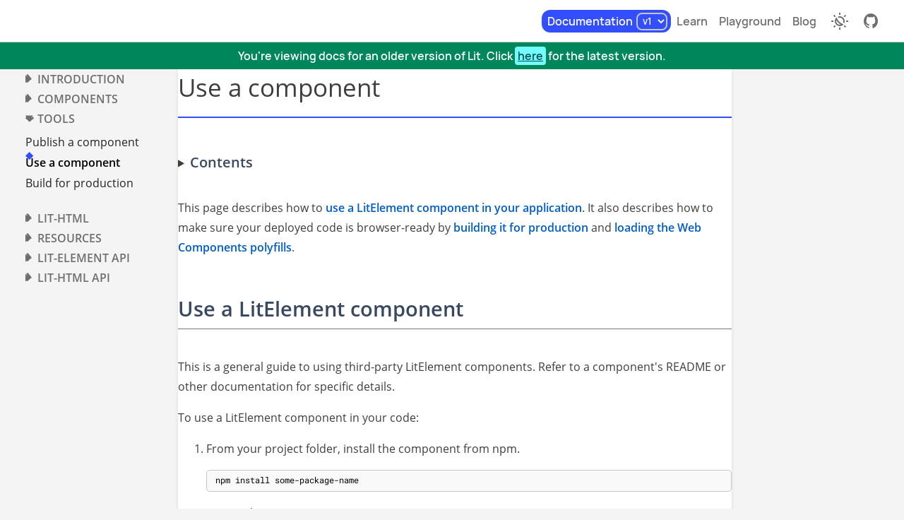

--- FILE ---
content_type: text/html; charset=utf-8
request_url: https://lit.dev/docs/v1/tools/use/
body_size: 16568
content:
<!doctype html><html lang="en"><head><meta charset="utf-8"><meta name="viewport" content="width=device-width,minimum-scale=1,initial-scale=1,user-scalable=yes"><title>Use a component &ndash; Lit</title><meta name="description" content="Simple. Fast. Web Components."><link rel="icon" href="/images/flame-favicon.svg"><link rel="mask-icon" href="/images/flame-favicon.svg" color="#324fff"><link rel="modulepreload" href="/js/tslib.js"><link rel="modulepreload" href="/js/lit.js"><link rel="modulepreload" href="/js/global/hydrate-common-components.js"><meta name="theme-color" content="#fff"><script type="module">let e=localStorage.getItem("color-mode");e||(localStorage.setItem("color-mode","auto"),e="auto"),document.body.classList.add(e),function(e){const t=document.head.querySelector('meta[name="theme-color"]:not([media])');if(!t)return;let o="light"===e;"auto"===e&&(o=!window.matchMedia("(prefers-color-scheme: dark)").matches),t?.setAttribute("content",o?"#fff":"#121212")}(e);</script><style>body,body.light,section.light{--color-light-gray:#f4f4f4;--color-medium-gray:#949494;--color-dark-gray:#454545;--color-blue:#334eff;--color-indigo:#2a2c9d;--color-cyan:#91ffff;--color-dark-cyan:#00e8ff;--sys-color-primary:var(--color-blue);--sys-color-primary-transparent:hsla(232, 100%, 60%, 30%);--sys-color-on-primary:#fff;--sys-color-primary-variant:#005dc7;--sys-color-primary-variant-dim:#384861;--sys-color-primary-variant-dimmer:#4d5a6f;--sys-color-primary-container:#4d63ff;--sys-color-on-primary-container:#ffffff;--sys-color-secondary:#006a6a;--sys-color-on-secondary:#ffffff;--sys-color-secondary-container:#74fbfc;--sys-color-on-secondary-container:#005454;--sys-color-tertiary:#005d3e;--sys-color-on-tertiary:#ffffff;--sys-color-tertiary-container:#00865b;--sys-color-on-tertiary-container:#ffffff;--sys-color-background:#f4f4f4;--sys-color-on-background:#242424;--sys-color-on-background-emphasis:#000;--sys-color-on-background-dim:#6e6e6e;--sys-color-on-background-dimmest:#d6d6d6;--sys-color-surface:#f9f9f9;--sys-color-surface-dim:#dadada;--sys-color-surface-bright:#f9f9f9;--sys-color-surface-container-lowest:#ffffff;--sys-color-surface-container-low:#f3f3f3;--sys-color-surface-container:#fff;--sys-color-surface-container-high:#e8e8e8;--sys-color-surface-container-highest:#e2e2e2;--sys-color-on-surface:#3e3e3e;--sys-color-surface-variant:#e2e2e2;--sys-color-on-surface-variant:#474747;--sys-color-inverse-surface:#303030;--sys-color-inverse-on-surface:#f1f1f1;--sys-color-outline:#777777;--sys-color-outline-variant:#c6c6c6;--sys-color-shadow:#000000;--sys-color-scrim:#000000;--sys-color-surface-tint:#5e5e5e;--sys-color-error:#ba1a1a;--sys-color-on-error:#ffffff;--sys-color-error-container:#ffdad6;--sys-color-on-error-container:#410002;--sys-color-on-dark-surface:#f0f0f0;--sys-color-on-dark-surface-emphasis:#fff;--sys-color-dark-surface:#303030;--sys-color-dark-surface-dim:#222;--sys-color-light-surface:#f9f9f9;--playground-code-background:var(--sys-color-surface);--playground-code-keyword-color:#d92f3f;--playground-code-atom-color:#005cc5;--playground-code-number-color:#005cc5;--playground-code-def-color:#6f42c1;--playground-code-variable-color:#6f42c1;--playground-code-property-color:#008176;--playground-code-operator-color:#d92f3f;--playground-code-variable-2-color:#000000;--playground-code-variable-3-color:#000000;--playground-code-type-color:#005cc5;--playground-code-comment-color:#6a737d;--playground-code-string-color:#032f62;--playground-code-string-2-color:#032f62;--playground-code-meta-color:#000000;--playground-code-qualifier-color:#6f42c1;--playground-code-builtin-color:#6f42c1;--playground-code-tag-color:#032f62;--playground-code-attribute-color:#6f42c1;--playground-code-callee-color:#005cc5;--playground-highlight-color:var(--sys-color-primary);--playground-code-gutter-background:var(--playground-code-background);--playground-code-cursor-color:var(--sys-color-on-surface);--playground-code-selection-background:var(--sys-color-primary-transparent);--primary-contrast:oklch(19.37% .006 300.98);--octonary-contrast:oklch(98.81% 0 0)}body.dark,section.dark{--sys-color-primary:hsl(232, 100%, 65%);--sys-color-primary-transparent:hsla(238, 100%, 87%, 30%);--sys-color-primary-variant:hsl(216, 100%, 80%);--sys-color-primary-variant-dim:hsl(216, 27%, 70%);--sys-color-primary-variant-dimmer:hsl(216, 18%, 65%);--sys-color-primary-container:hsl(232, 92%, 56%);--sys-color-on-primary-container:hsl(0, 0%, 100%);--sys-color-secondary:hsl(180, 66%, 58%);--sys-color-on-secondary:hsl(180, 100%, 11%);--sys-color-secondary-container:hsl(180, 100%, 34%);--sys-color-on-secondary-container:hsl(184, 100%, 3%);--sys-color-tertiary:hsl(158, 74%, 53%);--sys-color-on-tertiary:hsl(159, 100%, 11%);--sys-color-tertiary-container:hsl(160, 100%, 21%);--sys-color-on-tertiary-container:hsl(0, 0%, 100%);--sys-color-on-primary:hsl(0, 0%, 100%);--sys-color-surface:hsl(0, 0%, 7%);--sys-color-background:hsl(0, 0%, 1%);--sys-color-on-background:hsl(0, 0%, 89%);--sys-color-on-background-emphasis:hsl(0, 0%, 100%);--sys-color-on-background-dim:hsl(0, 0%, 63%);--sys-color-on-background-dimmest:hsl(0, 0%, 38%);--sys-color-surface:hsl(0, 0%, 7%);--sys-color-surface-dim:hsl(0, 0%, 7%);--sys-color-surface-bright:hsl(0, 0%, 22%);--sys-color-surface-container-lowest:hsl(0, 0%, 5%);--sys-color-surface-container-low:hsl(0, 0%, 11%);--sys-color-surface-container:hsl(0, 0%, 12%);--sys-color-surface-container-high:hsl(0, 0%, 16%);--sys-color-surface-container-highest:hsl(0, 0%, 21%);--sys-color-on-surface:hsl(0, 0%, 89%);--sys-color-surface-variant:hsl(0, 0%, 28%);--sys-color-on-surface-variant:hsl(0, 0%, 78%);--sys-color-inverse-surface:hsl(0, 0%, 89%);--sys-color-inverse-on-surface:hsl(0, 0%, 19%);--sys-color-outline:hsl(0, 0%, 57%);--sys-color-outline-variant:hsl(0, 0%, 28%);--sys-color-shadow:hsl(0, 0%, 0%);--sys-color-scrim:hsl(0, 0%, 0%);--sys-color-surface-tint:hsl(0, 0%, 78%);--sys-color-error:hsl(6, 100%, 84%);--sys-color-on-error:hsl(357, 100%, 21%);--sys-color-error-container:hsl(356, 100%, 29%);--sys-color-on-error-container:hsl(6, 100%, 92%);--sys-color-on-dark-surface:hsl(0, 0%, 94%);--sys-color-on-dark-surface-emphasis:hsl(0, 0%, 100%);--sys-color-dark-surface:hsl(0, 0%, 19%);--sys-color-dark-surface-dim:hsl(0, 0%, 13%);--lit-logo-text-color:var(--sys-color-on-surface);--lit-logo-dark-cyan:transparent;--lit-logo-cyan:transparent;--lit-logo-blue:var(--sys-color-on-surface);--lit-logo-dark-blue:var(--sys-color-on-surface);--playground-code-background:#212121;--playground-code-default-color:#eeffff;--playground-code-keyword-color:#c792ea;--playground-code-atom-color:#f78c6c;--playground-code-number-color:#f78c6c;--playground-code-def-color:#82aaff;--playground-code-variable-color:#82aaff;--playground-code-property-color:#b2ccd6;--playground-code-operator-color:#c792ea;--playground-code-variable-2-color:#eeffff;--playground-code-variable-3-color:#c792ea;--playground-code-type-color:#b2ccd6;--playground-code-comment-color:#999999;--playground-code-string-color:#eeffff;--playground-code-string-2-color:#89ddff;--playground-code-meta-color:#eeffff;--playground-code-qualifier-color:#91ffff;--playground-code-builtin-color:#eeffff;--playground-code-tag-color:#89ddff;--playground-code-attribute-color:#c792ea;--playground-code-callee-color:#82aaff;--playground-tab-bar-background:var(--sys-color-surface);--playground-tab-bar-foreground-color:var(--sys-color-on-surface);--litdev-dark-border:1px solid var(--sys-color-outline-variant);--primary-contrast:oklch(98.81% 0 0);--octonary-contrast:oklch(19.37% .006 300.98)}@media (prefers-color-scheme:dark){body:not(.light){--sys-color-primary:hsl(232, 100%, 65%);--sys-color-primary-transparent:hsla(238, 100%, 87%, 30%);--sys-color-primary-variant:hsl(216, 100%, 80%);--sys-color-primary-variant-dim:hsl(216, 27%, 70%);--sys-color-primary-variant-dimmer:hsl(216, 18%, 65%);--sys-color-primary-container:hsl(232, 92%, 56%);--sys-color-on-primary-container:hsl(0, 0%, 100%);--sys-color-secondary:hsl(180, 66%, 58%);--sys-color-on-secondary:hsl(180, 100%, 11%);--sys-color-secondary-container:hsl(180, 100%, 34%);--sys-color-on-secondary-container:hsl(184, 100%, 3%);--sys-color-tertiary:hsl(158, 74%, 53%);--sys-color-on-tertiary:hsl(159, 100%, 11%);--sys-color-tertiary-container:hsl(160, 100%, 21%);--sys-color-on-tertiary-container:hsl(0, 0%, 100%);--sys-color-on-primary:hsl(0, 0%, 100%);--sys-color-surface:hsl(0, 0%, 7%);--sys-color-background:hsl(0, 0%, 1%);--sys-color-on-background:hsl(0, 0%, 89%);--sys-color-on-background-emphasis:hsl(0, 0%, 100%);--sys-color-on-background-dim:hsl(0, 0%, 63%);--sys-color-on-background-dimmest:hsl(0, 0%, 38%);--sys-color-surface:hsl(0, 0%, 7%);--sys-color-surface-dim:hsl(0, 0%, 7%);--sys-color-surface-bright:hsl(0, 0%, 22%);--sys-color-surface-container-lowest:hsl(0, 0%, 5%);--sys-color-surface-container-low:hsl(0, 0%, 11%);--sys-color-surface-container:hsl(0, 0%, 12%);--sys-color-surface-container-high:hsl(0, 0%, 16%);--sys-color-surface-container-highest:hsl(0, 0%, 21%);--sys-color-on-surface:hsl(0, 0%, 89%);--sys-color-surface-variant:hsl(0, 0%, 28%);--sys-color-on-surface-variant:hsl(0, 0%, 78%);--sys-color-inverse-surface:hsl(0, 0%, 89%);--sys-color-inverse-on-surface:hsl(0, 0%, 19%);--sys-color-outline:hsl(0, 0%, 57%);--sys-color-outline-variant:hsl(0, 0%, 28%);--sys-color-shadow:hsl(0, 0%, 0%);--sys-color-scrim:hsl(0, 0%, 0%);--sys-color-surface-tint:hsl(0, 0%, 78%);--sys-color-error:hsl(6, 100%, 84%);--sys-color-on-error:hsl(357, 100%, 21%);--sys-color-error-container:hsl(356, 100%, 29%);--sys-color-on-error-container:hsl(6, 100%, 92%);--sys-color-on-dark-surface:hsl(0, 0%, 94%);--sys-color-on-dark-surface-emphasis:hsl(0, 0%, 100%);--sys-color-dark-surface:hsl(0, 0%, 19%);--sys-color-dark-surface-dim:hsl(0, 0%, 13%);--lit-logo-text-color:var(--sys-color-on-surface);--lit-logo-dark-cyan:transparent;--lit-logo-cyan:transparent;--lit-logo-blue:var(--sys-color-on-surface);--lit-logo-dark-blue:var(--sys-color-on-surface);--playground-code-background:#212121;--playground-code-default-color:#eeffff;--playground-code-keyword-color:#c792ea;--playground-code-atom-color:#f78c6c;--playground-code-number-color:#f78c6c;--playground-code-def-color:#82aaff;--playground-code-variable-color:#82aaff;--playground-code-property-color:#b2ccd6;--playground-code-operator-color:#c792ea;--playground-code-variable-2-color:#eeffff;--playground-code-variable-3-color:#c792ea;--playground-code-type-color:#b2ccd6;--playground-code-comment-color:#999999;--playground-code-string-color:#eeffff;--playground-code-string-2-color:#89ddff;--playground-code-meta-color:#eeffff;--playground-code-qualifier-color:#91ffff;--playground-code-builtin-color:#eeffff;--playground-code-tag-color:#89ddff;--playground-code-attribute-color:#c792ea;--playground-code-callee-color:#82aaff;--playground-tab-bar-background:var(--sys-color-surface);--playground-tab-bar-foreground-color:var(--sys-color-on-surface);--litdev-dark-border:1px solid var(--sys-color-outline-variant);--primary-contrast:oklch(98.81% 0 0);--octonary-contrast:oklch(19.37% .006 300.98)}}</style><style>@font-face{font-family:Manrope;font-style:normal;font-weight:400;font-display:swap;src:url(/fonts/manrope/manrope-regular.woff2) format('woff2')}@font-face{font-family:Manrope;font-style:normal;font-weight:500;font-display:swap;src:url(/fonts/manrope/manrope-medium.woff2) format('woff2')}@font-face{font-family:Manrope;font-style:normal;font-weight:600;font-display:swap;src:url(/fonts/manrope/manrope-semibold.woff2) format('woff2')}@font-face{font-family:Manrope;font-style:normal;font-weight:700;font-display:swap;src:url(/fonts/manrope/manrope-bold.woff2) format('woff2')}@font-face{font-family:Manrope;font-style:normal;font-weight:800;font-display:swap;src:url(/fonts/manrope/manrope-extrabold.woff2) format('woff2')}@font-face{font-family:'Roboto Mono';font-style:normal;font-weight:400;font-display:fallback;src:url(/fonts/roboto-mono/RobotoMono-Latin-400.woff2) format('woff2');unicode-range:U+0000-00FF,U+0131,U+0152-0153,U+02BB-02BC,U+02C6,U+02DA,U+02DC,U+2000-206F,U+2074,U+20AC,U+2122,U+2191,U+2193,U+2212,U+2215,U+FEFF,U+FFFD}@font-face{font-family:'Open Sans';font-style:normal;font-weight:300;font-display:swap;src:url(/fonts/opensans/OpenSans-Latin-300.woff2) format('woff2');unicode-range:U+0000-00FF,U+0131,U+0152-0153,U+02BB-02BC,U+02C6,U+02DA,U+02DC,U+2000-206F,U+2074,U+20AC,U+2122,U+2191,U+2193,U+2212,U+2215,U+FEFF,U+FFFD}@font-face{font-family:'Open Sans';font-style:normal;font-weight:400;font-display:swap;src:url(/fonts/opensans/OpenSans-Latin-400.woff2) format('woff2');unicode-range:U+0000-00FF,U+0131,U+0152-0153,U+02BB-02BC,U+02C6,U+02DA,U+02DC,U+2000-206F,U+2074,U+20AC,U+2122,U+2191,U+2193,U+2212,U+2215,U+FEFF,U+FFFD}@font-face{font-family:'Open Sans';font-style:normal;font-weight:600;font-display:swap;src:url(/fonts/opensans/OpenSans-Latin-600.woff2) format('woff2');unicode-range:U+0000-00FF,U+0131,U+0152-0153,U+02BB-02BC,U+02C6,U+02DA,U+02DC,U+2000-206F,U+2074,U+20AC,U+2122,U+2191,U+2193,U+2212,U+2215,U+FEFF,U+FFFD}@font-face{font-family:'Open Sans';font-style:normal;font-weight:700;font-display:swap;src:url(/fonts/opensans/OpenSans-Latin-700.woff2) format('woff2');unicode-range:U+0000-00FF,U+0131,U+0152-0153,U+02BB-02BC,U+02C6,U+02DA,U+02DC,U+2000-206F,U+2074,U+20AC,U+2122,U+2191,U+2193,U+2212,U+2215,U+FEFF,U+FFFD}@font-face{font-family:'Open Sans';font-style:normal;font-weight:800;font-display:swap;src:url(/fonts/opensans/OpenSans-Latin-800.woff2) format('woff2');unicode-range:U+0000-00FF,U+0131,U+0152-0153,U+02BB-02BC,U+02C6,U+02DA,U+02DC,U+2000-206F,U+2074,U+20AC,U+2122,U+2191,U+2193,U+2212,U+2215,U+FEFF,U+FFFD}.pageHeader{position:sticky;top:0;height:var(--header-nav-height);z-index:4;background-color:var(--sys-color-surface-container-lowest);display:flex;padding:0 1.5em;justify-content:stretch;border-bottom:1px solid var(--sys-color-outline-variant);box-sizing:border-box;box-shadow:0 1px 5px 0 rgb(0 0 0 / 10%)}#headerLogo::part(svg){height:2em;width:76.5px;padding:.1em .5em}.pageHeader>nav{flex:1;display:flex;justify-content:space-between;align-items:center;max-width:var(--header-footer-max-width,unset);margin:var(--header-footer-margin,unset)}.navItem a svg{width:1.5em;height:1.5em;vertical-align:middle}#desktopNav{display:flex;align-items:center;list-style:none;padding-left:0;margin:0}#desktopNav .navItem a,#desktopNav .navItem litdev-search-modal{font-weight:600;padding:.3em .5em;font-size:.9em}#desktopNav .navItem a{margin-inline:0.25em}#desktopNav .navItem litdev-version-selector{margin-inline-end:.25em}#desktopNav .icons .navItem>*{margin-inline-start:0}#desktopNav .navItem,#desktopNav .navItem a{color:var(--sys-color-on-background-dim)}#desktopNav .navItem{min-height:32px;display:flex;align-items:center}#desktopNav .icons,#mobile-site-controls .icons{padding-inline-start:0}#desktopNav .icons,#desktopNav .icons .navItem,#desktopNav .icons .navItem>*,#mobile-site-controls .icons,#mobile-site-controls .icons .navItem,#mobile-site-controls .icons .navItem>*{display:flex;align-items:center}#mobile-site-controls .icons .navItem>*{justify-content:center;min-width:48px;min-height:48px}@supports not selector(:modal){litdev-search-modal{display:none!important}}#desktopNav .navItem :hover{color:var(--sys-color-primary-variant)}#desktopNav .navItem.active{background-color:var(--sys-color-primary);border-radius:12px}#desktopNav .navItem.active *{color:var(--sys-color-on-primary)}#desktopNav .navItem option,#desktopNav .navItem.active option{color:initial}#mobileMenuButton{display:none}@media (max-width:864px){#desktopNav{display:none}#mobileMenuButton{display:flex}.pageHeader{padding:0 .5em}}#footerTop{height:var(--footer-top-height);background-color:var(--sys-color-surface-container);color:var(--sys-color-on-surface);padding:0 2em;display:flex;align-items:center;justify-content:space-between;max-width:var(--header-footer-max-width,unset);margin:var(--header-footer-margin,unset)}#footerNameAndLogo lazy-svg{display:flex}#footerNameAndLogo{flex:1;display:flex;justify-content:space-between;align-items:flex-end}#footerFlame{height:3.5em;width:2.8em}#footerName{height:2.14em;width:3.24em}#footerSocialLinks{flex:1;display:flex;justify-content:flex-end}#footerSocialLinks>a{padding:.5em;width:1.67em;height:1.67em;color:var(--sys-color-on-background-dim)}#footerSocialLinks>a:hover{color:var(--sys-color-on-background-emphasized)}#footerSocialLinks>a>lazy-svg::part(svg){width:100%;height:100%}#footerBottom{height:var(--footer-bottom-height);padding:0 .5em;display:flex;align-items:center;justify-content:center;text-align:center;line-height:1.7em}#footerBottom>p>a{color:var(--sys-color-primary);font-weight:600}#footerBottom>p>a:hover{text-decoration:underline}@media (max-width:864px){#footerTop{flex-direction:column;justify-content:space-around}#footerNameAndLogo{flex-direction:column;align-items:center;flex:unset}#footerFlame{order:-1;height:6.5em;width:5.2em;margin-bottom:2em}#footerSocialLinks{flex:unset}#footerSocialLinks>a{margin:0 .5em}#footerBottom{font-size:.8em}}mwc-drawer:not(:defined){display:none}mwc-drawer{--mdc-theme-surface:var(--sys-color-surface-container-highest)}#mobileDrawer ol{margin:0;padding:0}#mobileDrawer li{list-style-type:none;font-size:16px;margin-block-start:10px}#mobile-site-controls .icons li{margin-block-start:0}#mobileDrawer a{color:inherit}#mobileDrawer .active{font-weight:700}#mobileSiteNav{background-color:var(--sys-color-primary);color:var(--sys-color-on-primary);--lit-logo-flame-light:currentColor;padding:20px}#mobileDocsNav{padding:20px!important}#mobileDocsNav ol{margin-left:30px}#mobileDocsNav>li:first-of-type{margin-top:0}#mobileDocsNav .sectionHead{padding-left:5px}#mobileDocsNav details{cursor:pointer}#mobileDocsNav summary::marker{font-size:13px}#mobileDocsNav .labs::part(svg){width:1.25rem;height:1.25rem;vertical-align:text-bottom}body{--playground-code-font-family:'Roboto Mono',monospace;--playground-code-font-size:14px;--playground-code-line-height:1.6em;--litdev-code-padding:0.5em 0 0.5em 1em;--playground-bar-height:44px;--playground-code-gutter-border-right:none;--playground-tab-bar-active-color:var(--sys-color-on-primary-container);--playground-tab-bar-active-background:var(--sys-color-primary-container);--playground-tab-bar-indicator-color:transparent}.cm-editor{overflow-y:auto}playground-preview,playground-preview::part(preview-toolbar){background-color:var(--sys-color-background);color:var(--sys-color-on-background)}playground-preview::part(preview-toolbar){border-bottom:1px solid var(--sys-color-outline);font-family:'Open Sans',sans-serif;font-size:.9rem;box-sizing:border-box}playground-tab-bar{font-size:16px;font-family:'Open Sans',sans-serif;box-sizing:border-box}#tabsAndControls,playground-tab-bar{background-color:var(--sys-color-surface-container-lowest)}playground-file-editor{background-color:var(--playground-code-background)}#preview,#tutorialPreview{background-color:var(--color-light-gray)}body[code-language-preference=ts] litdev-switchable-sample>pre>code.language-js{display:none}body[code-language-preference=js] litdev-switchable-sample>pre>code.language-ts{display:none}.cm-editor{font-size:var(--playground-code-font-size, inherit);color:var(--playground-code-default-color,#000);background:var(--playground-code-background,#fff);padding:var(--litdev-code-padding)}.cm-editor .cm-line{margin:0;white-space:pre;font-family:var(--playground-code-font-family, monospace);line-height:var(--playground-code-line-height, 1.7em)}.tok-keyword{color:var(--playground-code-keyword-color,#708)}.tok-atom,.tok-literal{color:var(--playground-code-atom-color,#219)}.tok-number{color:var(--playground-code-number-color,#164)}.tok-bool{color:var(--playground-code-bool-color,var(--playground-code-atom-color,#219))}.tok-definition{color:var(--playground-code-def-color,#00f)}.tok-variableName{color:var(--playground-code-variable-color,#000)}.tok-propertyName{color:var(--playground-code-property-color,#000)}.tok-operator{color:var(--playground-code-operator-color,#000)}.tok-variableName2{color:var(--playground-code-variable-2-color,#05a)}.tok-namespace{color:var(--playground-code-variable-3-color,#085)}.tok-className,.tok-typeName{color:var(--playground-code-type-color,#085)}.tok-comment{color:var(--playground-code-comment-color,#a50)}.tok-string{color:var(--playground-code-string-color,#a11)}.tok-string2{color:var(--playground-code-string-2-color,#f50)}.tok-meta{color:var(--playground-code-meta-color,#555)}.tok-modifier{color:var(--playground-code-qualifier-color,#555)}.tok-labelName,.tok-standard{color:var(--playground-code-builtin-color,#30a)}.tok-tagName{color:var(--playground-code-tag-color,#170)}.tok-attributeName{color:var(--playground-code-attribute-color,#00c)}litdev-version-selector>select{background:0 0;border-radius:8px;border:1.5px solid var(--sys-color-outline-variant);color:currentColor;cursor:pointer;font-family:Manrope,sans-serif;font-weight:600;margin-left:-3px;padding:1px 3px}.active>litdev-version-selector>select,litdev-version-selector>select:focus,litdev-version-selector>select:hover{color:var(--sys-color-primary)}#mobileSiteNav litdev-version-selector>select{border-color:currentColor;color:currentColor;margin-left:5px}body[dsd-pending]{display:none}html{font-size:18px;--header-nav-height:60px;--banner-height:0px;--header-height:calc(var(--header-nav-height) + var(--banner-height));--footer-top-height:12rem;--footer-bottom-height:6rem;--content-max-width:76rem;-webkit-font-smoothing:antialiased}code{font-family:"Roboto Mono",monospace}@media (max-width:864px){html{--footer-top-height:20rem}}body{margin:0;font-family:Manrope,sans-serif;background-color:var(--sys-color-background);color:var(--sys-color-on-background)}main{min-height:calc(100vh - var(--header-height) - var(--footer-top-height) - var(--footer-bottom-height));scroll-margin-top:var(--header-height)}a{text-decoration:none;color:var(--sys-color-primary-variant)}.minimalScroller::-webkit-scrollbar{width:15px}.minimalScroller:hover::-webkit-scrollbar-thumb{background-color:rgb(255 255 255 / .3);background-clip:content-box!important;border:4px solid transparent;border-radius:10px}.offscreen{position:absolute;left:-10000px;width:1px;height:1px;overflow:hidden}body[code-language-preference=ts] [code-language]:not([code-language=ts]){display:none}body[code-language-preference=js] [code-language]:not([code-language=js]){display:none}:nth-child(4n+1){--selection-background:var(--sys-color-primary-container);--selection-color:var(--sys-color-primary-container)}:nth-child(4n+2){--selection-background:var(--color-indigo);--selection-color:var(--color-indigo)}:nth-child(4n+3){--selection-background:var(--sys-color-tertiary-container);--selection-color:var(--sys-color-tertiary-container)}:nth-child(4n+4){--selection-background:var(--sys-color-secondary-container);--selection-color:var(--sys-color-secondary-container)}::selection{background:color-mix(in srgb,var(--selection-background) 10%,var(--octonary-contrast));color:color-mix(in srgb,var(--selection-color) 40%,var(--primary-contrast))}</style><script type="module">const e=new URL(window.location.href),r=e.searchParams.get("mods"),n=n=>{if(r){const o=new URL(n,e);if(o.origin===e.origin)return o.searchParams.set("mods",r),o.href}return n};r&&(document.body.classList.add(...r.split(" ").map((e=>e.trim())).filter((e=>""!==e))),window.addEventListener("click",(e=>{for(const r of e.composedPath())if(r instanceof HTMLAnchorElement){r.href=n(r.href);break}})));</script><script type="module">document.body.setAttribute("code-language-preference",localStorage.getItem("code-language-preference")??"ts");</script><script type="module">document.querySelector("#mobileMenuButton")?.addEventListener("click",(()=>{const e=document.querySelector("mwc-drawer");e&&(e.open=!0,e.dispatchEvent(new Event("opening")))}));</script><script type="module" href="/js/lit.js"></script><script type="module">let e;const t=e=>null===e.parentElement;HTMLTemplateElement.prototype.hasOwnProperty("shadowRootMode")||(n=>{var o;if(function(){var t;if(void 0===e){const n='<div><template shadowrootmode="open"></template></div>',o=(new DOMParser).parseFromString(n,"text/html",{includeShadowRoots:!0});e=!!(null===(t=o.querySelector("div"))||void 0===t?void 0:t.shadowRoot)}return e}())return;const l=[];let i=n.firstElementChild;for(;i!==n&&null!==i;)if("TEMPLATE"===i.tagName)l.push(i),i=i.content;else if(null!==i.firstElementChild)i=i.firstElementChild;else if(i.nodeType===Node.ELEMENT_NODE&&null!==i.nextElementSibling)i=i.nextElementSibling;else{let e;for(;i!==n&&null!==i;)if(t(i)){e=l.pop();const t=e.parentElement,n=e.getAttribute("shadowrootmode");if(i=e,"open"===n||"closed"===n){const o=e.hasAttribute("shadowrootdelegatesfocus");try{t.attachShadow({mode:n,delegatesFocus:o}).append(e.content)}catch{}}else e=void 0}else{const t=i.nextElementSibling;if(null!=t){i=t,void 0!==e&&e.parentElement.removeChild(e);break}const n=null===(o=i.parentElement)||void 0===o?void 0:o.nextElementSibling;if(null!=n){i=n,void 0!==e&&e.parentElement.removeChild(e);break}i=i.parentElement,void 0!==e&&(e.parentElement.removeChild(e),e=void 0)}}})(document.body),document.body.removeAttribute("dsd-pending");</script><link rel="canonical" href="/docs/tools/overview/"><script type="module">/**
 * @license
 * Copyright 2021 Google LLC
 * SPDX-License-Identifier: BSD-3-Clause
 */
class e extends HTMLElement{connectedCallback(){this._observer=new ResizeObserver((e=>{const t=e.find((e=>e.target===this))?.borderBoxSize[0];t&&document.documentElement.style.setProperty("--banner-height",t.blockSize+"px")})),this._observer.observe(this)}disconnectedCallback(){this._observer?.disconnect(),this._observer=void 0}}customElements.define("litdev-banner",e);</script><script type="module" src="/js/global/hydrate-common-components.js"></script><script type="module" src="/js/tslib.js"></script><link rel="preconnect" href="https://OC866NN61X-dsn.algolia.net/" crossorigin><link href="/blog/atom.xml" rel="alternate" type="application/atom+xml" title="Lit Blog feed"><noscript><style>body[dsd-pending] {display: block !important;}</style></noscript><meta property="og:url" content="https://lit.dev/docs/v1/tools/use/"><meta property="og:title" content="Use a component &ndash; Lit"><meta property="og:description" content="Simple. Fast. Web Components."><meta property="og:site_name" content="lit.dev"><meta property="og:image" content="https://lit.dev/images/logo-whitebg-padded-1600x800.png"><meta property="og:image:alt" content="Lit Logo"><meta name="twitter:card" content="summary_large_image"><meta name="twitter:site" content="@buildWithLit"><style>main{--code-border:1px solid var(--sys-color-outline-variant);--docs-nav-min-width:14em;--docs-nav-max-width:1fr;--docs-toc-min-width:5em;--docs-article-min-width:30em;--docs-article-max-width:49em;--docs-article-margin-inline:3em;--docs-margin-block:32px;display:grid;grid-template-columns:minmax(var(--docs-nav-min-width),var(--docs-nav-max-width)) minmax(0,var(--docs-article-max-width)) 1fr;max-width:none;border-bottom:1px solid var(--sys-color-primary);font-family:"Open Sans",sans-serif;background-color:var(--sys-color-background);padding-block:var(--docs-margin-block)}article{max-width:var(--docs-article-max-width);padding-block:var(--docs-margin-block);padding-inline:var(--docs-article-margin-inline);line-height:1.8em;font-size:.88889em;color:var(--sys-color-on-surface);background-color:var(--sys-color-surface-container);box-shadow:0 0 5px 0 rgb(0 0 0 / 10%);border:var(--litdev-dark-border);margin-right:2em;scroll-margin-top:var(--header-height)}#edit-page-link{height:24px;margin-block-start:2rem;margin-block-end:1rem}#edit-page-link a{display:inline-flex;align-items:center;justify-content:center}#edit-page-link lazy-svg::part(svg){height:24px;width:24px;margin-inline-start:8px}article :not(litdev-aside) p{margin-block-start:1.5em;margin-block-end:1.5em}article a{color:var(--sys-color-primary-variant);font-weight:600}article a:hover{text-decoration:underline}article li{margin-bottom:.8em}article li>p{margin:0}article>p>.logo{max-width:30%}article code:not([class]){background-color:var(--sys-color-surface-container-highest);font-size:.85em;padding:.2em .4em;font-family:var(--playground-code-font-family, monospace)}article pre>code:not([class]){background-color:none;padding:0}.cm-editor{border:var(--sys-color-outline-variant)}litdev-example:not([filename]){--litdev-example-bar-height:45px}litdev-example[filename]{--litdev-example-bar-height:31px}body[code-language-preference=ts] litdev-example{--litdev-example-editor-height:calc(var(--litdev-example-editor-lines-ts) * 22.4px + 22px)}body[code-language-preference=js] litdev-example{--litdev-example-editor-height:calc(var(--litdev-example-editor-lines-js) * 22.4px + 22px)}litdev-example{display:block;height:calc(var(--litdev-example-bar-height) + var(--litdev-example-editor-height) + var(--litdev-example-preview-height))}.cm-editor,litdev-example{font-size:.85em;border-radius:5px;border:var(--code-border)}figure{margin:0}article h1{padding:.3em 0 .8em 0;margin-bottom:1.3em;border-bottom:2px solid var(--sys-color-primary);font-size:2.2em;font-weight:400;margin-top:0}.heading{display:flex;position:relative}.heading>[id]{scroll-margin-top:calc(var(--header-height) + 1.5em);position:relative;font-size:inherit;margin:0}.anchor{position:absolute;left:-1.5rem;width:100%;opacity:0;padding-top:.2em;padding-bottom:.2em;margin-top:-.2em}.anchor:focus,.anchor:hover,:hover>.anchor{opacity:1;color:var(--sys-color-primary-variant-dimmer);text-decoration:none}.heading.h2,article>h2{font-size:1.8em;margin:0 0 1.328em 0;padding:1.5em 0 .5em 0;border-bottom:1px solid var(--sys-color-outline)}article h2{color:var(--sys-color-primary-variant-dim);font-weight:600}#inlineToc+.heading.h2{border-top:none;margin-top:0;padding-top:.5em}.heading.h3,article>h3{font-size:1.2em;margin-top:2.2em;padding-top:1em}article h3{color:var(--sys-color-primary-variant-dimmer);font-weight:600}article h4{font-size:.88889rem;color:var(--sys-color-primary-variant-dimmer);margin-top:1.3em}article .light-bg{background-color:var(--sys-color-light-surface)}article li{padding-inline:0.5em 10%}.params{display:grid;grid-template-columns:minmax(min-content,12em) 1fr;border-top:1px solid #ccc}.params>*{padding:.5em 1em;border-bottom:1px solid #ccc}.params>.paramName{margin:0;font-size:1em;font-weight:500;font-family:var(--playground-code-font-family);background-color:var(--sys-color-background);border-right:1px solid var(--sys-color-outline);color:var(--sys-color-on-background-emphasis)}.params>.paramDetails>:first-of-type{margin-top:0}.params>.paramDetails{margin-left:0}table{border-collapse:collapse;border:1px solid var(--sys-color-surface-container-highest);background-color:var(--sys-color-surface-container-dim)}th{background-color:var(--sys-color-surface-container-highest);text-align:left;font-weight:600}tr:nth-child(2n){background-color:var(--sys-color-surface-bright)}tr{border-bottom:1px solid var(--sys-color-surface-container-highest)}td,th{padding:.3em 1em;vertical-align:top}th:empty{padding:1px}.wide-cell,.wide-table{width:100%}.no-wrap-cell{white-space:nowrap}.vcenter-cell{vertical-align:middle}table.directory td>p{margin:0}table.directory td code{background-color:transparent;font-size:inherit;padding:0}table.directory tr:not(.subheading) td{padding:1em 1em}table.directory tr.subheading{font-weight:700}.alert{position:relative;margin:1em 0;padding:1em 1em 1em 3.5em;border:1px solid var(--sys-color-outline)}.alert>p{margin:0}.alert::before{position:absolute;top:1.15em;left:1em}.alert.alert-info::before{content:url(/images/alerts/info.svg);color:var(--sys-color-error)}.alert.alert-warning::before{content:url(/images/alerts/warning.svg)}.alert.alert-labs::before{content:url(/images/alerts/labs.svg)}.alert-todo{display:none}.alert.alert-todo h3{color:var(--sys-color-error)}.pre-release>summary{cursor:pointer}#prevAndNextLinks{display:flex;justify-content:space-between;margin-block-start:0;padding-top:1.5em;border-top:1px solid #dfdfdf}#nextLink,#prevLink{display:grid;grid-template-columns:min-content 1fr;grid-gap:0em 1.5em;align-items:center;color:var(--sys-color-on-background-emphasis);text-decoration:none}#nextLink{grid-template-columns:1fr min-content;text-align:right}#prevAndNextLinks>span>a>.arrow{grid-row:1/3;color:var(--sys-color-on-background-dim)}#nextLink>.arrow{grid-column:2}#prevAndNextLinks>span>a>.direction{display:block;color:var(--sys-color-on-background-dim);font-size:15px}#prevAndNextLinks>span>a:hover>.direction{color:var(--sys-color-primary)}#prevAndNextLinks>span>a:hover>.arrow{color:var(--sys-color-primary)}#prevAndNextLinks>span>a>.title{font-size:18px}#prevAndNextLinks>span>a:hover>.title{color:var(--sys-color-primary)}#prevAndNextLinks>span>a:first-of-type{margin-right:2em;text-align:left}#docsNavWrapper{position:sticky;top:calc(var(--header-height) + var(--docs-margin-block));margin-bottom:1.5em;height:calc(100vh - var(--header-height));display:flex;justify-content:flex-end;box-sizing:border-box;overflow-y:scroll}#docsNav{background-color:transparent;color:var(--sys-color-on-background);line-height:1.6em;padding-left:2em;box-sizing:border-box;width:var(--docs-nav-min-width);--_nav-item-marker-inset:-22px}#docsNav>ol{list-style:none;padding-left:0;margin-top:0;padding-bottom:1.5em}#docsNav summary{cursor:pointer;user-select:none;display:flex;align-items:center;position:relative}#docsNav .marker{position:absolute;font-size:28px;height:28px;line-height:20px;transition:transform .2s ease-in-out;transform-origin:center;inset-inline-start:calc(var(--_nav-item-marker-inset) + 1px)}#docsNav details[open] .marker{transform:rotate(90deg)}#docsNav summary::-webkit-details-marker,#docsNav summary::marker{content:'';display:none}body #docsNav .sectionHead,body #docsNav .wrapper ol{padding-inline-start:0}body #docsNav .section-collapse{margin-block:1rem}body #docsNav .section-collapse[open]{margin-block-end:1.25rem}body #docsNav .section-collapse:first-of-type{margin-block-start:0rem}#docsNav .wrapper ol,#docsNav>ol>li>ol{list-style:none;padding-top:.2em}#docsNav>ol>li>ol{list-style:none;padding-top:.2em;padding-left:0}#docsNav li.active{position:relative;font-weight:600;color:var(--sys-color-on-background-emphasis)}#docsNav li.active::before{content:'';background-image:url('data:image/svg+xml,<svg xmlns="http://www.w3.org/2000/svg" viewBox="0 0 3 3"><rect style="fill:%23324fff" width="2" height="2" x="1" y="-1" transform="rotate(45)"/></svg>');width:12px;height:12px;position:absolute;inset-block-start:10px;inset-inline-start:var(--_nav-item-marker-inset)}#docsNav a{color:inherit;font-size:16px}#docsNav .sectionHead{font-size:16px;text-transform:uppercase;font-weight:600;color:var(--sys-color-on-background-dim)}#docsNav a:hover{text-decoration:underline}#docsNavWrapper:hover::-webkit-scrollbar-thumb{background-color:var(--sys-color-on-background-dimmest)}#docsNav img.labs{width:1.25rem;height:1.25rem;vertical-align:text-bottom}#inlineToc{display:none}#inlineToc h2{font-weight:600}#inlineToc ol{list-style:none}#inlineToc div>ol>li>a{font-weight:700}#inlineToc a{color:inherit;color:var(--sys-color-primary-variant);display:flex}@media(pointer:coarse){#inlineToc a{min-height:48px;align-items:center}}#rhsTocWrapper{order:2;min-width:var(--docs-toc-min-width);padding-bottom:1em}#rhsToc{padding:10px 1em 0 0;position:sticky;top:calc(var(--header-height) + var(--docs-margin-block))}#rhsToc>h2{color:var(--sys-color-on-background-emphasis);font-weight:600;font-size:.9em;margin-bottom:1em;margin-top:0}#rhsToc>h2>a{color:inherit}#rhsTocInner{overflow-y:auto;max-height:calc(100vh - var(--header-height) - 7em);padding:0 1em 0 .3em}#rhsTocInner>div>ol{margin:0;padding:0;position:sticky;list-style:none;border-left:1px solid #d3d3d3}#rhsTocInner>div>ol>li:not(:first-of-type){margin-top:.2em}#rhsTocInner>div>ol>li>ol{list-style:none;padding-left:0}#rhsTocInner>div>ol>li>a{padding-left:1.5em}#rhsTocInner>div>ol>li>ol>li>a{padding-left:2.5em}#rhsTocInner a{color:var(--sys-color-on-background-dim);font-size:.8em;position:relative;display:inline-block;padding-bottom:.5em;line-height:1.2em}#rhsTocInner a.active,#rhsTocInner a:hover{color:var(--sys-color-on-background-emphasis)}#rhsTocInner a.active::before{content:'';background-image:url('data:image/svg+xml,<svg xmlns="http://www.w3.org/2000/svg" viewBox="0 0 3 3"><rect style="fill:%23324fff" width="2" height="2" x="1" y="-1" transform="rotate(45)"/></svg>');width:10px;height:10px;position:absolute;top:3px;left:-5px}litdev-banner{display:block;background-color:var(--sys-color-tertiary-container);color:var(--sys-color-on-tertiary-container);padding:8px 24px;font-size:16px;font-weight:600;text-align:center;position:sticky;top:var(--header-nav-height);z-index:4;box-sizing:border-box}litdev-banner>a{background-color:var(--sys-color-secondary-container);color:var(--sys-color-on-secondary-container);padding:2px 4px;border-radius:4px;text-decoration:underline}@media (max-width:1332px){main{--docs-article-margin-inline:2.5em}#rhsTocWrapper{display:none}article{grid-column:2/-1}#inlineToc{display:initial}#inlineToc>details{margin-bottom:2em}#inlineToc summary{cursor:pointer;padding:.2em 0}#inlineToc summary::marker{color:var(--sys-color-primary-variant-dim);font-size:1.25em}#inlineToc h2{padding:0;margin:0;display:inline;font-size:1.25em}#inlineToc>details[open]{border-bottom:1px solid var(--sys-color-outline);padding-bottom:1em}#inlineToc div{font-size:.9em}#inlineToc li{margin-bottom:0;padding-inline:initial}}@media (max-width:864px){main{display:block;padding-top:0}#docsNavWrapper{display:none}article{margin:auto;--docs-article-margin-inline:1.5em}.anchor{left:-1.1rem}.params{display:block;border:none}.params>*{border:none;background-color:transparent!important}.params>.paramName{font-weight:600}}.centered-image{display:block;margin:auto}</style><script type="module">const e=window.matchMedia("(max-width:899px)");let t=e.matches;e.addEventListener("change",(e=>{t=e.matches})),window.addEventListener("DOMContentLoaded",(()=>{n(),r()}));const o=(e,t)=>{const o=t.getBoundingClientRect(),n=e.getBoundingClientRect();(n.bottom>o.bottom||n.top<o.top)&&t.scroll({top:n.top-o.top-o.height/2})},n=()=>{requestAnimationFrame((()=>{const e=document.querySelector("#docsNavWrapper"),t=document.querySelector("#docsNav .active");e&&t&&o(t,e)}))},r=()=>{if(!window.IntersectionObserver)return;const e=document.querySelector("article"),n=document.querySelector("#rhsToc"),r=document.querySelector("#rhsTocInner");if(!e||!n||!r)return;const c=new Map;for(const e of document.querySelectorAll("#rhsToc [href]")){const t=e.getAttribute("href");if(!t?.startsWith("#"))continue;const o=t.slice(1);c.set(o,e)}const s=new Set,i=new IntersectionObserver((e=>{let n=!1;for(const t of e){const e=t.target.id;e&&(n=!0,t.isIntersecting?s.add(e):s.delete(e))}if(!n)return;if(0===s.size)return;let i=!1;for(const[e,n]of c.entries())!i&&s.has(e)?(i=!0,n.classList.add("active"),t||requestAnimationFrame((()=>{o(n,r)}))):n.classList.remove("active")}));for(const t of e.querySelectorAll("h2[id],h3[id]"))i.observe(t)};</script><script type="module" src="/js/components/playground-elements.js"></script><script type="module" src="/js/components/litdev-example.js"></script><script type="module" src="/js/components/litdev-switchable-sample.js"></script></head><body dsd-pending class="auto"><litdev-cookie-banner></litdev-cookie-banner><mwc-drawer type="modal" id="mobileDrawer"><nav><div id="mobileSiteNav"><lazy-svg      loading="visible" href="/images/flame-white.svg#full" svg-aria-hidden width="24" height="30"><template shadowroot="open" shadowrootmode="open"><style>:host{display:contents}svg{width:inherit;height:inherit;min-width:inherit;min-height:inherit;max-width:inherit;max-height:inherit}</style><!--lit-part i269Zlu11KA=--><!--lit-node 0--><svg aria-hidden="true"  width="24" height="30"  part="svg"><!--lit-node 1--><use ></use></svg><!--/lit-part--></template></lazy-svg><ol id="mobile-site-controls"><li class="navItem active"><a href="/docs/">Documentation</a><litdev-version-selector><template shadowroot="open" shadowrootmode="open"><!--lit-part 3F9rSWgK2oc=--><!--lit-node 0--><slot ></slot><!--/lit-part--></template><select name="version" autocomplete="off" aria-label="Lit version selector"><option value="v3" data-path="/docs/tools/overview/">v3</option><option value="v2" data-path="/docs/v2/tools/overview/">v2</option><option value="v1" selected="selected">v1</option></select></litdev-version-selector></li><li class="navItem"><a href="/learn/">Learn</a></li><li class="navItem"><a href="/playground/">Playground</a></li><li class="navItem"><a href="/blog/">Blog</a></li><li class="navItem"><litdev-search-modal><template shadowroot="open" shadowrootmode="open"><style>:host{--search-modal-padding-inline:25px;--search-modal-padding-block:15px;--_button-block-padding:4px;--_button-content-height:24px;--_button-radius:calc(
        (var(--_button-content-height) + var(--_button-block-padding) * 2) / 2
      );display:block}:host button{color:inherit;font-size:inherit;font-weight:inherit;font-family:inherit}button{display:flex;align-items:center;justify-content:center;background:0 0;border:none;cursor:pointer;padding-block:var(--_button-block-padding);padding-inline-start:var(--_button-block-padding);padding-inline-end:var(--_button-radius);border:1px solid currentColor;border-radius:calc(var(--_button-radius) + 1px)}lazy-svg::part(svg){width:var(--_button-content-height);height:var(--_button-content-height)}button span{margin-inline-start:8px;font-size:.9em}dialog{padding:0;border:none;inset-block:60px auto;background-color:transparent;box-shadow:rgb(0 0 0 / 20%) 0 11px 15px -7px,rgb(0 0 0 / 14%) 0 24px 38px 3px,rgb(0 0 0 / 12%) 0 9px 46px 8px}dialog::backdrop{background-color:var(--sys-color-scrim);opacity:.32}#content{padding:var(--search-modal-padding-block) var(--search-modal-padding-inline);box-sizing:border-box;width:745px;max-width:745px;background-color:var(--sys-color-surface-container-high);color:var(--sys-color-on-surface);border-radius:5px}@media (max-width:864px){dialog{inset:0;height:100vh;width:100vw}#content{width:100%;max-width:100%;max-height:100%;height:100%;display:flex;flex-direction:column;position:fixed;inset:0}litdev-search{flex-grow:1}}</style><!--lit-part u3DRAxvRmgE=--><!--lit-node 0--><button aria-label="Site search" title="Site search" ><!--lit-node 1--><lazy-svg   loading="eager" href="/images/icons/lit-search.svg#icon" defer-hydration><template shadowroot="open" shadowrootmode="open"><style>:host{display:contents}svg{width:inherit;height:inherit;min-width:inherit;min-height:inherit;max-width:inherit;max-height:inherit}</style><!--lit-part i269Zlu11KA=--><!--lit-node 0--><svg      part="svg"><!--lit-node 1--><use href="/images/icons/lit-search.svg#icon"></use></svg><!--/lit-part--></template></lazy-svg><span>Search</span></button><!--lit-node 3--><dialog ><!--lit-node 4--><div id="content" ><!--lit-node 5--><litdev-search   defer-hydration><template shadowroot="open" shadowrootmode="open"><style>:host{--_cancel-button-width:70px;--_input-height:50px;--_input-padding:4px;--_input-border-width:1px;--_input-border-width-focus:2px;--_items-margin-block-start:16px;box-sizing:border-box;font-weight:400}#root{position:relative;display:flex;height:var(--_input-height)}#root button{display:none}#items{display:block;z-index:1;padding:0;max-height:488px;overflow:auto;margin-inline:calc(-1 * var(--search-modal-padding-inline));margin-block-start:var(--_items-margin-block-start);margin-block-end:calc(-1 * var(--search-modal-padding-block));padding-block-end:var(--search-modal-padding-block);padding-inline:var(--search-modal-padding-inline);scrollbar-color:auto var(--sys-color-background);scrollbar-width:thin}#items::-webkit-scrollbar{width:12px}#items::-webkit-scrollbar-thumb{background-color:var(--sys-color-on-background-dimmest);border-radius:6px;border:3px solid var(--sys-color-outline-variant)}#items::-webkit-scrollbar-track{background-color:transparent}#items:not(.expanded){margin-block:0;padding-block-end:0}#no-items{margin:17px 0 6px;color:var(--sys-color-on-surface);text-align:center}#no-items a{color:var(--sys-color-primary)}input{width:100%;height:100%;padding:var(--_input-padding);box-sizing:border-box;background-color:transparent;color:currentColor;font-size:1.5em;font-family:inherit;font-weight:inherit;border-style:solid;border-color:var(--sys-color-primary);border-width:0 0 var(--_input-border-width) 0;outline:0}input::placeholder{color:currentColor;opacity:.5}input:focus{border-width:0 0 var(--_input-border-width-focus) 0;padding-block-end:calc(var(--_input-padding) - (var(--_input-border-width-focus) - var(--_input-border-width)))}.icon{position:absolute;display:flex;align-items:center;height:100%;inset-inline-end:var(--_input-padding)}input:focus~.icon lazy-svg::part(svg){opacity:1}lazy-svg::part(svg){color:var(--sys-color-primary);inset-block-start:0;pointer-events:none;opacity:.5;width:32px;height:32px;transition:opacity .5s}.group{margin-block-start:12px}.group .descriptor{color:var(--sys-color-primary-variant);font-size:20px;display:flex;justify-content:space-between}.group .tag-wrapper{display:flex;align-items:flex-end}.group .tag{color:var(--sys-color-inverse-on-surface);background-color:var(--sys-color-inverse-surface);border-radius:2px;font-size:16px;padding:0 .5em}.group .tag.article{color:var(--sys-color-on-tertiary-container);background-color:var(--sys-color-tertiary-container)}.group .tag.docs{color:var(--sys-color-on-primary-container);background-color:var(--sys-color-primary-container)}.group .tag.video{color:var(--sys-color-on-error-container);background-color:var(--sys-color-error-container)}.group .tag.tutorial{color:var(--sys-color-on-secondary-container);background-color:var(--sys-color-secondary-container)}@media (max-width:864px){#root button{display:block;background-color:transparent;border:none;color:var(--sys-color-primary);cursor:pointer;font-size:18px;min-width:var(--_cancel-button-width);width:var(--_cancel-button-width);padding:0}.icon{inset-inline-end:calc(var(--_input-padding) + var(--_cancel-button-width))}#items{max-height:calc(100dvh - var(--_input-height) - 2 * var(--search-modal-padding-block) - var(--_items-margin-block-start))}}</style><!--lit-part ijYonef+mdw=--><div id="root"><!--lit-node 1--><input autocomplete="off" autocorrect="off" autocapitalize="off" role="combobox" placeholder="Search" aria-label="Lit Site Search" aria-haspopup="listbox" aria-owns="items" aria-expanded="false" aria-autocomplete="list"  value=""  ><div class="icon"><!--lit-node 3--><lazy-svg   loading="eager" href="/images/icons/lit-search.svg#icon" defer-hydration><template shadowroot="open" shadowrootmode="open"><style>:host{display:contents}svg{width:inherit;height:inherit;min-width:inherit;min-height:inherit;max-width:inherit;max-height:inherit}</style><!--lit-part i269Zlu11KA=--><!--lit-node 0--><svg      part="svg"><!--lit-node 1--><use href="/images/icons/lit-search.svg#icon"></use></svg><!--/lit-part--></template></lazy-svg></div><!--lit-node 4--><button >Cancel</button></div><!--lit-part wPONHTRZrYY=--><!--lit-node 0--><ul id="items" role="listbox" class="  "><!--lit-part--><!--/lit-part--></ul><!--/lit-part--><?><!--/lit-part--></template></litdev-search></div></dialog><!--/lit-part--></template></litdev-search-modal></li><li><ul class="icons"><li class="navItem"><theme-switcher><template shadowroot="open" shadowrootmode="open"><style>:host{position:relative;--md-sys-color-primary:var(--sys-color-primary);--md-sys-color-surface:var(--sys-color-surface);--md-sys-color-on-surface:var(--sys-color-on-surface);--md-sys-color-on-surface-variant:var(--sys-color-on-surface-variant);--md-sys-color-surface-container:var(--sys-color-surface-container);--md-sys-color-secondary-container:var(--sys-color-primary-container);--md-sys-color-on-secondary-container:var(
        --sys-color-on-primary-container
      );--md-focus-ring-color:var(--sys-color-secondary)}md-menu-item[selected]{--md-focus-ring-color:var(--sys-color-secondary-container)}md-menu{min-width:0}#button>span{display:flex}[slot=end],[slot=start]{width:24px;height:24px}:host([desktop]){--md-menu-item-label-text-size:0.9em;--md-menu-item-one-line-container-height:40px;--md-menu-item-top-space:8px;--md-menu-item-bottom-space:8px;--md-menu-item-label-text-line-height:24px}:host([desktop]) [slot=end],:host([desktop]) [slot=start]{width:20px;height:20px}[slot=headline]{font-family:Manrope,sans-serif;text-wrap:nowrap}</style><!--lit-part 6SSM/IlS1+w=--><!--lit-node 0--><litdev-ripple-icon-button          label="Theme selector" haspopup="listbox" controls="menu" button-role="combobox" id="button" defer-hydration><template shadowroot="open" shadowrootmode="open"><style>@keyframes ripple-scale-in{from{animation-timing-function:cubic-bezier(.4,0,.2,1);transform:scale(0)}to{transform:scale(1)}}:host{display:block;height:48px;width:48px;border-radius:8px}.root{height:inherit;width:inherit;border-radius:inherit;color:currentColor;display:flex;justify-content:center;align-items:center;text-align:center;vertical-align:middle;box-sizing:border-box;cursor:pointer;padding:0;background-color:transparent;border:none;z-index:0;outline:0;position:relative;text-decoration:none;-webkit-tap-highlight-color:transparent}.root:disabled{cursor:default;pointer-events:none;opacity:.38}#ripple{position:absolute;inset:0;border-radius:inherit}#ripple::after,#ripple::before{content:'';inset:inherit;border-radius:inherit;position:absolute;z-index:-1;background-color:currentColor;opacity:0;transition:opacity 15ms linear;transform:scale(0)}.root:is(:hover,:focus,:active) #ripple::before{transform:scale(1)}.root:active #ripple::after{animation:ripple-scale-in 225ms forwards}.root:hover #ripple::before{opacity:.04}.root:active #ripple::after,.root:is(:focus,:active) #ripple::before{opacity:.12}::slotted(*){z-index:1;fill:currentColor;pointer-events:none}</style><!--lit-part tJowmYqhDkA=--><!--lit-node 0--><button class="root" part="root button" role="combobox"  aria-label="Theme selector" aria-haspopup="listbox" aria-expanded="false" aria-controls="menu"  title="Color Mode Toggle (system)"><!--lit-part Ged86lsn5n4=--><div id="ripple"></div><slot></slot><!--/lit-part--></button><!--/lit-part--></template><!--lit-node 1--><span aria-label="System"><!--lit-part gcHT1IuzSLU=--><!--lit-node 0--><svg fill="currentColor" width="24" height="24" aria-hidden="true" viewBox="0 -960 960 960" ><path d="M396-396q-32-32-58.5-67T289-537q-5 14-6.5 28.5T281-480q0 83 58 141t141 58q14 0 28.5-2t28.5-6q-39-22-74-48.5T396-396Zm57-56q51 51 114 87.5T702-308q-40 51-98 79.5T481-200q-117 0-198.5-81.5T201-480q0-65 28.5-123t79.5-98q20 72 56.5 135T453-452Zm290 72q-20-5-39.5-11T665-405q8-18 11.5-36.5T680-480q0-83-58.5-141.5T480-680q-20 0-38.5 3.5T405-665q-8-19-13.5-38T381-742q24-9 49-13.5t51-4.5q117 0 198.5 81.5T761-480q0 26-4.5 51T743-380ZM440-840v-120h80v120h-80Zm0 840v-120h80V0h-80Zm323-706-57-57 85-84 57 56-85 85ZM169-113l-57-56 85-85 57 57-85 84Zm671-327v-80h120v80H840ZM0-440v-80h120v80H0Zm791 328-85-85 57-57 84 85-56 57ZM197-706l-84-85 56-57 85 85-57 57Zm199 310Z"/></svg><!--/lit-part--></span></litdev-ripple-icon-button><!--lit-node 3--><md-menu            id="menu" anchor="button" tabindex="-1" role="listbox" stay-open-on-focusout aria-hidden="true" defer-hydration><template shadowroot="open" shadowrootmode="open"><style>:host{--md-elevation-level:var(--md-menu-container-elevation, 2);--md-elevation-shadow-color:var(--md-menu-container-shadow-color, var(--md-sys-color-shadow, #000));min-width:112px;color:unset;display:contents}md-focus-ring{--md-focus-ring-shape:var(--md-menu-container-shape, 4px)}.menu{border-radius:var(--md-menu-container-shape,4px);display:none;opacity:0;z-index:20;position:absolute;user-select:none;max-height:inherit;height:inherit;min-width:inherit;max-width:inherit}.fixed{position:fixed}.items{display:block;list-style-type:none;margin:0;outline:0;box-sizing:border-box;background-color:var(--md-menu-container-color,var(--md-sys-color-surface-container,#f3edf7));height:inherit;max-height:inherit;overflow:auto;min-width:inherit;max-width:inherit;border-radius:inherit}.item-padding{padding-block:8px}.has-overflow .items{overflow:visible}.animating .items{overflow:hidden}.has-overflow.animating .items{pointer-events:none}.animating ::slotted(.md-menu-hidden){opacity:0}slot{display:block;height:inherit;max-height:inherit}::slotted(:is(md-divider,[role=separator])){margin:8px 0}@media(forced-colors:active){.menu{border-style:solid;border-color:CanvasText;border-width:1px}}</style><!--lit-part uLHeAjLM4hU=--><!--lit-node 0--><div class="menu   " style="display:none;"><!--lit-part 8XydxdOukKU=--><!--lit-node 0--><md-elevation  part="elevation" defer-hydration><template shadowroot="open" shadowrootmode="open"><style>:host{--_level:var(--md-elevation-level, 0);--_shadow-color:var(--md-elevation-shadow-color, var(--md-sys-color-shadow, #000));display:flex;pointer-events:none}.shadow,.shadow::after,.shadow::before,:host{border-radius:inherit;inset:0;position:absolute;transition-duration:inherit;transition-property:inherit;transition-timing-function:inherit}.shadow::after,.shadow::before{content:"";transition-property:box-shadow,opacity}.shadow::before{box-shadow:0 calc(1px*(clamp(0,var(--_level),1) + clamp(0,var(--_level) - 3,1) + 2*clamp(0,var(--_level) - 4,1))) calc(1px*(2*clamp(0,var(--_level),1) + clamp(0,var(--_level) - 2,1) + clamp(0,var(--_level) - 4,1))) 0 var(--_shadow-color);opacity:.3}.shadow::after{box-shadow:0 calc(1px*(clamp(0,var(--_level),1) + clamp(0,var(--_level) - 1,1) + 2*clamp(0,var(--_level) - 2,3))) calc(1px*(3*clamp(0,var(--_level),2) + 2*clamp(0,var(--_level) - 2,3))) calc(1px*(clamp(0,var(--_level),4) + 2*clamp(0,var(--_level) - 4,1))) var(--_shadow-color);opacity:.15}</style><!--lit-part IBkf4HrZT64=--><span class="shadow"></span><!--/lit-part--></template></md-elevation><!--/lit-part--><div class="items"><div class="item-padding"><!--lit-part LVZ83+K4V+M=--><!--lit-node 0--><slot        ></slot><!--/lit-part--></div></div></div><!--/lit-part--></template><!--lit-part--><!--lit-part Y6ar0TbU2UY=--><!--lit-node 0--><md-menu-item    aria-selected="false" data-mode="light" defer-hydration><template shadowroot="open" shadowrootmode="open" shadowrootdelegatesfocus><style>:host{display:flex;--md-ripple-hover-color:var(--md-menu-item-hover-state-layer-color, var(--md-sys-color-on-surface, #1d1b20));--md-ripple-hover-opacity:var(--md-menu-item-hover-state-layer-opacity, 0.08);--md-ripple-pressed-color:var(--md-menu-item-pressed-state-layer-color, var(--md-sys-color-on-surface, #1d1b20));--md-ripple-pressed-opacity:var(--md-menu-item-pressed-state-layer-opacity, 0.12)}:host([disabled]){opacity:var(--md-menu-item-disabled-opacity,.3);pointer-events:none}md-focus-ring{z-index:1;--md-focus-ring-shape:8px}a,button,li{background:0 0;border:none;padding:0;margin:0;text-align:unset;text-decoration:none}.list-item{border-radius:inherit;display:flex;flex:1;max-width:inherit;min-width:inherit;outline:0;-webkit-tap-highlight-color:transparent}.list-item:not(.disabled){cursor:pointer}[slot=container]{pointer-events:none}md-ripple{border-radius:inherit}md-item{border-radius:inherit;flex:1;color:var(--md-menu-item-label-text-color,var(--md-sys-color-on-surface,#1d1b20));font-family:var(--md-menu-item-label-text-font,var(--md-sys-typescale-body-large-font,var(--md-ref-typeface-plain,Roboto)));font-size:var(--md-menu-item-label-text-size,var(--md-sys-typescale-body-large-size,1rem));line-height:var(--md-menu-item-label-text-line-height,var(--md-sys-typescale-body-large-line-height,1.5rem));font-weight:var(--md-menu-item-label-text-weight,var(--md-sys-typescale-body-large-weight,var(--md-ref-typeface-weight-regular,400)));min-height:var(--md-menu-item-one-line-container-height,56px);padding-top:var(--md-menu-item-top-space,12px);padding-bottom:var(--md-menu-item-bottom-space,12px);padding-inline-start:var(--md-menu-item-leading-space,16px);padding-inline-end:var(--md-menu-item-trailing-space,16px)}md-item[multiline]{min-height:var(--md-menu-item-two-line-container-height,72px)}[slot=supporting-text]{color:var(--md-menu-item-supporting-text-color,var(--md-sys-color-on-surface-variant,#49454f));font-family:var(--md-menu-item-supporting-text-font,var(--md-sys-typescale-body-medium-font,var(--md-ref-typeface-plain,Roboto)));font-size:var(--md-menu-item-supporting-text-size,var(--md-sys-typescale-body-medium-size,.875rem));line-height:var(--md-menu-item-supporting-text-line-height,var(--md-sys-typescale-body-medium-line-height,1.25rem));font-weight:var(--md-menu-item-supporting-text-weight,var(--md-sys-typescale-body-medium-weight,var(--md-ref-typeface-weight-regular,400)))}[slot=trailing-supporting-text]{color:var(--md-menu-item-trailing-supporting-text-color,var(--md-sys-color-on-surface-variant,#49454f));font-family:var(--md-menu-item-trailing-supporting-text-font,var(--md-sys-typescale-label-small-font,var(--md-ref-typeface-plain,Roboto)));font-size:var(--md-menu-item-trailing-supporting-text-size,var(--md-sys-typescale-label-small-size,.6875rem));line-height:var(--md-menu-item-trailing-supporting-text-line-height,var(--md-sys-typescale-label-small-line-height,1rem));font-weight:var(--md-menu-item-trailing-supporting-text-weight,var(--md-sys-typescale-label-small-weight,var(--md-ref-typeface-weight-medium,500)))}:is([slot=start],[slot=end])::slotted(*){fill:currentColor}[slot=start]{color:var(--md-menu-item-leading-icon-color,var(--md-sys-color-on-surface-variant,#49454f))}[slot=end]{color:var(--md-menu-item-trailing-icon-color,var(--md-sys-color-on-surface-variant,#49454f))}.list-item.selected{background-color:var(--md-menu-item-selected-container-color,var(--md-sys-color-secondary-container,#e8def8))}.selected:not(.disabled) ::slotted(*){color:var(--md-menu-item-selected-label-text-color,var(--md-sys-color-on-secondary-container,#1d192b))}@media(forced-colors:active){:host([disabled]),:host([disabled]) slot{color:GrayText;opacity:1}.list-item{position:relative}.list-item.selected::before{content:"";position:absolute;inset:0;box-sizing:border-box;border-radius:inherit;pointer-events:none;border:3px double CanvasText}}</style><!--lit-part foYRsreoeJc=-->
      <!--lit-node 0--><li
        id="item"
        tabindex="0"
        role="menuitem"
        
        aria-selected="false"
        
        
        
        class="list-item   "
        
        
        
        
      ><!--lit-part xYCg8ntdXyU=-->
      <!--lit-node 0--><md-item defer-hydration><template shadowroot="open" shadowrootmode="open"><style>:host{color:var(--md-sys-color-on-surface,#1d1b20);font-family:var(--md-sys-typescale-body-large-font,var(--md-ref-typeface-plain,Roboto));font-size:var(--md-sys-typescale-body-large-size,1rem);font-weight:var(--md-sys-typescale-body-large-weight,var(--md-ref-typeface-weight-regular,400));line-height:var(--md-sys-typescale-body-large-line-height,1.5rem);align-items:center;box-sizing:border-box;display:flex;gap:16px;min-height:56px;overflow:hidden;padding:12px 16px;position:relative;text-overflow:ellipsis}:host([multiline]){min-height:72px}[name=overline]{color:var(--md-sys-color-on-surface-variant,#49454f);font-family:var(--md-sys-typescale-label-small-font,var(--md-ref-typeface-plain,Roboto));font-size:var(--md-sys-typescale-label-small-size,.6875rem);font-weight:var(--md-sys-typescale-label-small-weight,var(--md-ref-typeface-weight-medium,500));line-height:var(--md-sys-typescale-label-small-line-height,1rem)}[name=supporting-text]{color:var(--md-sys-color-on-surface-variant,#49454f);font-family:var(--md-sys-typescale-body-medium-font,var(--md-ref-typeface-plain,Roboto));font-size:var(--md-sys-typescale-body-medium-size,.875rem);font-weight:var(--md-sys-typescale-body-medium-weight,var(--md-ref-typeface-weight-regular,400));line-height:var(--md-sys-typescale-body-medium-line-height,1.25rem)}[name=trailing-supporting-text]{color:var(--md-sys-color-on-surface-variant,#49454f);font-family:var(--md-sys-typescale-label-small-font,var(--md-ref-typeface-plain,Roboto));font-size:var(--md-sys-typescale-label-small-size,.6875rem);font-weight:var(--md-sys-typescale-label-small-weight,var(--md-ref-typeface-weight-medium,500));line-height:var(--md-sys-typescale-label-small-line-height,1rem)}[name=container]::slotted(*){inset:0;position:absolute}.default-slot{display:inline}.default-slot,.text ::slotted(*){overflow:hidden;text-overflow:ellipsis}.text{display:flex;flex:1;flex-direction:column;overflow:hidden}</style><!--lit-part mLjXPv9NTT8=--><slot name="container"></slot><slot class="non-text" name="start"></slot><div class="text"><!--lit-node 3--><slot name="overline" ></slot><!--lit-node 4--><slot class="default-slot" ></slot><!--lit-node 5--><slot name="headline" ></slot><!--lit-node 6--><slot name="supporting-text" ></slot></div><slot class="non-text" name="trailing-supporting-text"></slot><slot class="non-text" name="end"></slot><!--/lit-part--></template>
        <div slot="container">
          <!--lit-part bfeN5ptGyXQ=-->
      <!--lit-node 0--><md-ripple
          
          
           part="ripple" for="item" defer-hydration><template shadowroot="open" shadowrootmode="open"><style>:host{--_hover-color:var(--md-ripple-hover-color, var(--md-sys-color-on-surface, #1d1b20));--_hover-opacity:var(--md-ripple-hover-opacity, 0.08);--_pressed-color:var(--md-ripple-pressed-color, var(--md-sys-color-on-surface, #1d1b20));--_pressed-opacity:var(--md-ripple-pressed-opacity, 0.12);display:flex;margin:auto;pointer-events:none}:host([disabled]){display:none}@media(forced-colors:active){:host{display:none}}.surface,:host{border-radius:inherit;position:absolute;inset:0;overflow:hidden}.surface{-webkit-tap-highlight-color:transparent}.surface::after,.surface::before{content:"";opacity:0;position:absolute}.surface::before{background-color:var(--_hover-color);inset:0;transition:opacity 15ms linear,background-color 15ms linear}.surface::after{background:radial-gradient(closest-side,var(--_pressed-color) max(100% - 70px,65%),transparent 100%);transform-origin:center center;transition:opacity 375ms linear}.hovered::before{background-color:var(--_hover-color);opacity:var(--_hover-opacity)}.pressed::after{opacity:var(--_pressed-opacity);transition-duration:105ms}</style><!--lit-part +6XefrKkp+4=--><!--lit-node 0--><div class="surface   "></div><!--/lit-part--></template></md-ripple><!--/lit-part-->
          <!--lit-part qiZ5FOiUdIo=-->
      <!--lit-node 0--><md-focus-ring
          
          
           part="focus-ring" for="item" inward defer-hydration><template shadowroot="open" shadowrootmode="open"><style>:host{animation-delay:0s,calc(var(--md-focus-ring-duration,600ms)*.25);animation-duration:calc(var(--md-focus-ring-duration,600ms)*.25),calc(var(--md-focus-ring-duration,600ms)*.75);animation-timing-function:cubic-bezier(.2,0,0,1);box-sizing:border-box;color:var(--md-focus-ring-color,var(--md-sys-color-secondary,#625b71));display:none;pointer-events:none;position:absolute}:host([visible]){display:flex}:host(:not([inward])){animation-name:outward-grow,outward-shrink;border-end-end-radius:calc(var(--md-focus-ring-shape-end-end,var(--md-focus-ring-shape,9999px)) + var(--md-focus-ring-outward-offset,2px));border-end-start-radius:calc(var(--md-focus-ring-shape-end-start,var(--md-focus-ring-shape,9999px)) + var(--md-focus-ring-outward-offset,2px));border-start-end-radius:calc(var(--md-focus-ring-shape-start-end,var(--md-focus-ring-shape,9999px)) + var(--md-focus-ring-outward-offset,2px));border-start-start-radius:calc(var(--md-focus-ring-shape-start-start,var(--md-focus-ring-shape,9999px)) + var(--md-focus-ring-outward-offset,2px));inset:calc(-1*var(--md-focus-ring-outward-offset,2px));outline:var(--md-focus-ring-width,3px) solid currentColor}:host([inward]){animation-name:inward-grow,inward-shrink;border-end-end-radius:calc(var(--md-focus-ring-shape-end-end,var(--md-focus-ring-shape,9999px)) - var(--md-focus-ring-inward-offset,0px));border-end-start-radius:calc(var(--md-focus-ring-shape-end-start,var(--md-focus-ring-shape,9999px)) - var(--md-focus-ring-inward-offset,0px));border-start-end-radius:calc(var(--md-focus-ring-shape-start-end,var(--md-focus-ring-shape,9999px)) - var(--md-focus-ring-inward-offset,0px));border-start-start-radius:calc(var(--md-focus-ring-shape-start-start,var(--md-focus-ring-shape,9999px)) - var(--md-focus-ring-inward-offset,0px));border:var(--md-focus-ring-width,3px) solid currentColor;inset:var(--md-focus-ring-inward-offset,0)}@keyframes outward-grow{from{outline-width:0}to{outline-width:var(--md-focus-ring-active-width,8px)}}@keyframes outward-shrink{from{outline-width:var(--md-focus-ring-active-width,8px)}}@keyframes inward-grow{from{border-width:0}to{border-width:var(--md-focus-ring-active-width,8px)}}@keyframes inward-shrink{from{border-width:var(--md-focus-ring-active-width,8px)}}@media(prefers-reduced-motion){:host{animation:none}}</style><!--lit-part--><!--/lit-part--></template></md-focus-ring><!--/lit-part-->
        </div>
        <slot name="start" slot="start"></slot>
        <slot name="end" slot="end"></slot>
        <!--lit-part XKN6v1mSI8c=-->
      <slot></slot>
      <slot name="overline" slot="overline"></slot>
      <slot name="headline" slot="headline"></slot>
      <slot name="supporting-text" slot="supporting-text"></slot>
      <slot name="trailing-supporting-text"
          slot="trailing-supporting-text"></slot>
    <!--/lit-part-->
      </md-item>
    <!--/lit-part--></li>
    <!--/lit-part--></template><span slot="headline"><!--lit-part-->Light mode<!--/lit-part--></span> <!--lit-part afGz5ERpqek=--><!--lit-node 0--><svg width="24" height="24" viewBox="0 -960 960 960" fill="currentcolor" aria-hidden="true" slot="start"><path d="M480-360q50 0 85-35t35-85q0-50-35-85t-85-35q-50 0-85 35t-35 85q0 50 35 85t85 35Zm0 80q-83 0-141.5-58.5T280-480q0-83 58.5-141.5T480-680q83 0 141.5 58.5T680-480q0 83-58.5 141.5T480-280ZM200-440H40v-80h160v80Zm720 0H760v-80h160v80ZM440-760v-160h80v160h-80Zm0 720v-160h80v160h-80ZM256-650l-101-97 57-59 96 100-52 56Zm492 496-97-101 53-55 101 97-57 59Zm-98-550 97-101 59 57-100 96-56-52ZM154-212l101-97 55 53-97 101-59-57Zm326-268Z"/></svg><!--/lit-part--> <!--lit-part iIwHttGp1Vg=--><span slot="end"></span><!--/lit-part--></md-menu-item><!--/lit-part--><!--lit-part Y6ar0TbU2UY=--><!--lit-node 0--><md-menu-item    aria-selected="false" data-mode="dark" defer-hydration><template shadowroot="open" shadowrootmode="open" shadowrootdelegatesfocus><style>:host{display:flex;--md-ripple-hover-color:var(--md-menu-item-hover-state-layer-color, var(--md-sys-color-on-surface, #1d1b20));--md-ripple-hover-opacity:var(--md-menu-item-hover-state-layer-opacity, 0.08);--md-ripple-pressed-color:var(--md-menu-item-pressed-state-layer-color, var(--md-sys-color-on-surface, #1d1b20));--md-ripple-pressed-opacity:var(--md-menu-item-pressed-state-layer-opacity, 0.12)}:host([disabled]){opacity:var(--md-menu-item-disabled-opacity,.3);pointer-events:none}md-focus-ring{z-index:1;--md-focus-ring-shape:8px}a,button,li{background:0 0;border:none;padding:0;margin:0;text-align:unset;text-decoration:none}.list-item{border-radius:inherit;display:flex;flex:1;max-width:inherit;min-width:inherit;outline:0;-webkit-tap-highlight-color:transparent}.list-item:not(.disabled){cursor:pointer}[slot=container]{pointer-events:none}md-ripple{border-radius:inherit}md-item{border-radius:inherit;flex:1;color:var(--md-menu-item-label-text-color,var(--md-sys-color-on-surface,#1d1b20));font-family:var(--md-menu-item-label-text-font,var(--md-sys-typescale-body-large-font,var(--md-ref-typeface-plain,Roboto)));font-size:var(--md-menu-item-label-text-size,var(--md-sys-typescale-body-large-size,1rem));line-height:var(--md-menu-item-label-text-line-height,var(--md-sys-typescale-body-large-line-height,1.5rem));font-weight:var(--md-menu-item-label-text-weight,var(--md-sys-typescale-body-large-weight,var(--md-ref-typeface-weight-regular,400)));min-height:var(--md-menu-item-one-line-container-height,56px);padding-top:var(--md-menu-item-top-space,12px);padding-bottom:var(--md-menu-item-bottom-space,12px);padding-inline-start:var(--md-menu-item-leading-space,16px);padding-inline-end:var(--md-menu-item-trailing-space,16px)}md-item[multiline]{min-height:var(--md-menu-item-two-line-container-height,72px)}[slot=supporting-text]{color:var(--md-menu-item-supporting-text-color,var(--md-sys-color-on-surface-variant,#49454f));font-family:var(--md-menu-item-supporting-text-font,var(--md-sys-typescale-body-medium-font,var(--md-ref-typeface-plain,Roboto)));font-size:var(--md-menu-item-supporting-text-size,var(--md-sys-typescale-body-medium-size,.875rem));line-height:var(--md-menu-item-supporting-text-line-height,var(--md-sys-typescale-body-medium-line-height,1.25rem));font-weight:var(--md-menu-item-supporting-text-weight,var(--md-sys-typescale-body-medium-weight,var(--md-ref-typeface-weight-regular,400)))}[slot=trailing-supporting-text]{color:var(--md-menu-item-trailing-supporting-text-color,var(--md-sys-color-on-surface-variant,#49454f));font-family:var(--md-menu-item-trailing-supporting-text-font,var(--md-sys-typescale-label-small-font,var(--md-ref-typeface-plain,Roboto)));font-size:var(--md-menu-item-trailing-supporting-text-size,var(--md-sys-typescale-label-small-size,.6875rem));line-height:var(--md-menu-item-trailing-supporting-text-line-height,var(--md-sys-typescale-label-small-line-height,1rem));font-weight:var(--md-menu-item-trailing-supporting-text-weight,var(--md-sys-typescale-label-small-weight,var(--md-ref-typeface-weight-medium,500)))}:is([slot=start],[slot=end])::slotted(*){fill:currentColor}[slot=start]{color:var(--md-menu-item-leading-icon-color,var(--md-sys-color-on-surface-variant,#49454f))}[slot=end]{color:var(--md-menu-item-trailing-icon-color,var(--md-sys-color-on-surface-variant,#49454f))}.list-item.selected{background-color:var(--md-menu-item-selected-container-color,var(--md-sys-color-secondary-container,#e8def8))}.selected:not(.disabled) ::slotted(*){color:var(--md-menu-item-selected-label-text-color,var(--md-sys-color-on-secondary-container,#1d192b))}@media(forced-colors:active){:host([disabled]),:host([disabled]) slot{color:GrayText;opacity:1}.list-item{position:relative}.list-item.selected::before{content:"";position:absolute;inset:0;box-sizing:border-box;border-radius:inherit;pointer-events:none;border:3px double CanvasText}}</style><!--lit-part foYRsreoeJc=-->
      <!--lit-node 0--><li
        id="item"
        tabindex="0"
        role="menuitem"
        
        aria-selected="false"
        
        
        
        class="list-item   "
        
        
        
        
      ><!--lit-part xYCg8ntdXyU=-->
      <!--lit-node 0--><md-item defer-hydration><template shadowroot="open" shadowrootmode="open"><style>:host{color:var(--md-sys-color-on-surface,#1d1b20);font-family:var(--md-sys-typescale-body-large-font,var(--md-ref-typeface-plain,Roboto));font-size:var(--md-sys-typescale-body-large-size,1rem);font-weight:var(--md-sys-typescale-body-large-weight,var(--md-ref-typeface-weight-regular,400));line-height:var(--md-sys-typescale-body-large-line-height,1.5rem);align-items:center;box-sizing:border-box;display:flex;gap:16px;min-height:56px;overflow:hidden;padding:12px 16px;position:relative;text-overflow:ellipsis}:host([multiline]){min-height:72px}[name=overline]{color:var(--md-sys-color-on-surface-variant,#49454f);font-family:var(--md-sys-typescale-label-small-font,var(--md-ref-typeface-plain,Roboto));font-size:var(--md-sys-typescale-label-small-size,.6875rem);font-weight:var(--md-sys-typescale-label-small-weight,var(--md-ref-typeface-weight-medium,500));line-height:var(--md-sys-typescale-label-small-line-height,1rem)}[name=supporting-text]{color:var(--md-sys-color-on-surface-variant,#49454f);font-family:var(--md-sys-typescale-body-medium-font,var(--md-ref-typeface-plain,Roboto));font-size:var(--md-sys-typescale-body-medium-size,.875rem);font-weight:var(--md-sys-typescale-body-medium-weight,var(--md-ref-typeface-weight-regular,400));line-height:var(--md-sys-typescale-body-medium-line-height,1.25rem)}[name=trailing-supporting-text]{color:var(--md-sys-color-on-surface-variant,#49454f);font-family:var(--md-sys-typescale-label-small-font,var(--md-ref-typeface-plain,Roboto));font-size:var(--md-sys-typescale-label-small-size,.6875rem);font-weight:var(--md-sys-typescale-label-small-weight,var(--md-ref-typeface-weight-medium,500));line-height:var(--md-sys-typescale-label-small-line-height,1rem)}[name=container]::slotted(*){inset:0;position:absolute}.default-slot{display:inline}.default-slot,.text ::slotted(*){overflow:hidden;text-overflow:ellipsis}.text{display:flex;flex:1;flex-direction:column;overflow:hidden}</style><!--lit-part mLjXPv9NTT8=--><slot name="container"></slot><slot class="non-text" name="start"></slot><div class="text"><!--lit-node 3--><slot name="overline" ></slot><!--lit-node 4--><slot class="default-slot" ></slot><!--lit-node 5--><slot name="headline" ></slot><!--lit-node 6--><slot name="supporting-text" ></slot></div><slot class="non-text" name="trailing-supporting-text"></slot><slot class="non-text" name="end"></slot><!--/lit-part--></template>
        <div slot="container">
          <!--lit-part bfeN5ptGyXQ=-->
      <!--lit-node 0--><md-ripple
          
          
           part="ripple" for="item" defer-hydration><template shadowroot="open" shadowrootmode="open"><style>:host{--_hover-color:var(--md-ripple-hover-color, var(--md-sys-color-on-surface, #1d1b20));--_hover-opacity:var(--md-ripple-hover-opacity, 0.08);--_pressed-color:var(--md-ripple-pressed-color, var(--md-sys-color-on-surface, #1d1b20));--_pressed-opacity:var(--md-ripple-pressed-opacity, 0.12);display:flex;margin:auto;pointer-events:none}:host([disabled]){display:none}@media(forced-colors:active){:host{display:none}}.surface,:host{border-radius:inherit;position:absolute;inset:0;overflow:hidden}.surface{-webkit-tap-highlight-color:transparent}.surface::after,.surface::before{content:"";opacity:0;position:absolute}.surface::before{background-color:var(--_hover-color);inset:0;transition:opacity 15ms linear,background-color 15ms linear}.surface::after{background:radial-gradient(closest-side,var(--_pressed-color) max(100% - 70px,65%),transparent 100%);transform-origin:center center;transition:opacity 375ms linear}.hovered::before{background-color:var(--_hover-color);opacity:var(--_hover-opacity)}.pressed::after{opacity:var(--_pressed-opacity);transition-duration:105ms}</style><!--lit-part +6XefrKkp+4=--><!--lit-node 0--><div class="surface   "></div><!--/lit-part--></template></md-ripple><!--/lit-part-->
          <!--lit-part qiZ5FOiUdIo=-->
      <!--lit-node 0--><md-focus-ring
          
          
           part="focus-ring" for="item" inward defer-hydration><template shadowroot="open" shadowrootmode="open"><style>:host{animation-delay:0s,calc(var(--md-focus-ring-duration,600ms)*.25);animation-duration:calc(var(--md-focus-ring-duration,600ms)*.25),calc(var(--md-focus-ring-duration,600ms)*.75);animation-timing-function:cubic-bezier(.2,0,0,1);box-sizing:border-box;color:var(--md-focus-ring-color,var(--md-sys-color-secondary,#625b71));display:none;pointer-events:none;position:absolute}:host([visible]){display:flex}:host(:not([inward])){animation-name:outward-grow,outward-shrink;border-end-end-radius:calc(var(--md-focus-ring-shape-end-end,var(--md-focus-ring-shape,9999px)) + var(--md-focus-ring-outward-offset,2px));border-end-start-radius:calc(var(--md-focus-ring-shape-end-start,var(--md-focus-ring-shape,9999px)) + var(--md-focus-ring-outward-offset,2px));border-start-end-radius:calc(var(--md-focus-ring-shape-start-end,var(--md-focus-ring-shape,9999px)) + var(--md-focus-ring-outward-offset,2px));border-start-start-radius:calc(var(--md-focus-ring-shape-start-start,var(--md-focus-ring-shape,9999px)) + var(--md-focus-ring-outward-offset,2px));inset:calc(-1*var(--md-focus-ring-outward-offset,2px));outline:var(--md-focus-ring-width,3px) solid currentColor}:host([inward]){animation-name:inward-grow,inward-shrink;border-end-end-radius:calc(var(--md-focus-ring-shape-end-end,var(--md-focus-ring-shape,9999px)) - var(--md-focus-ring-inward-offset,0px));border-end-start-radius:calc(var(--md-focus-ring-shape-end-start,var(--md-focus-ring-shape,9999px)) - var(--md-focus-ring-inward-offset,0px));border-start-end-radius:calc(var(--md-focus-ring-shape-start-end,var(--md-focus-ring-shape,9999px)) - var(--md-focus-ring-inward-offset,0px));border-start-start-radius:calc(var(--md-focus-ring-shape-start-start,var(--md-focus-ring-shape,9999px)) - var(--md-focus-ring-inward-offset,0px));border:var(--md-focus-ring-width,3px) solid currentColor;inset:var(--md-focus-ring-inward-offset,0)}@keyframes outward-grow{from{outline-width:0}to{outline-width:var(--md-focus-ring-active-width,8px)}}@keyframes outward-shrink{from{outline-width:var(--md-focus-ring-active-width,8px)}}@keyframes inward-grow{from{border-width:0}to{border-width:var(--md-focus-ring-active-width,8px)}}@keyframes inward-shrink{from{border-width:var(--md-focus-ring-active-width,8px)}}@media(prefers-reduced-motion){:host{animation:none}}</style><!--lit-part--><!--/lit-part--></template></md-focus-ring><!--/lit-part-->
        </div>
        <slot name="start" slot="start"></slot>
        <slot name="end" slot="end"></slot>
        <!--lit-part XKN6v1mSI8c=-->
      <slot></slot>
      <slot name="overline" slot="overline"></slot>
      <slot name="headline" slot="headline"></slot>
      <slot name="supporting-text" slot="supporting-text"></slot>
      <slot name="trailing-supporting-text"
          slot="trailing-supporting-text"></slot>
    <!--/lit-part-->
      </md-item>
    <!--/lit-part--></li>
    <!--/lit-part--></template><span slot="headline"><!--lit-part-->Dark mode<!--/lit-part--></span> <!--lit-part Tn03kZB5uF8=--><!--lit-node 0--><svg fill="currentColor" width="24" height="24" aria-hidden="true" viewBox="0 -960 960 960" slot="start"><path d="M480-120q-150 0-255-105T120-480q0-150 105-255t255-105q14 0 27.5 1t26.5 3q-41 29-65.5 75.5T444-660q0 90 63 153t153 63q55 0 101-24.5t75-65.5q2 13 3 26.5t1 27.5q0 150-105 255T480-120Zm0-80q88 0 158-48.5T740-375q-20 5-40 8t-40 3q-123 0-209.5-86.5T364-660q0-20 3-40t8-40q-78 32-126.5 102T200-480q0 116 82 198t198 82Zm-10-270Z"/></svg><!--/lit-part--> <!--lit-part iIwHttGp1Vg=--><span slot="end"></span><!--/lit-part--></md-menu-item><!--/lit-part--><!--lit-part Y6ar0TbU2UY=--><!--lit-node 0--><md-menu-item    aria-selected="true" selected data-mode="auto" defer-hydration><template shadowroot="open" shadowrootmode="open" shadowrootdelegatesfocus><style>:host{display:flex;--md-ripple-hover-color:var(--md-menu-item-hover-state-layer-color, var(--md-sys-color-on-surface, #1d1b20));--md-ripple-hover-opacity:var(--md-menu-item-hover-state-layer-opacity, 0.08);--md-ripple-pressed-color:var(--md-menu-item-pressed-state-layer-color, var(--md-sys-color-on-surface, #1d1b20));--md-ripple-pressed-opacity:var(--md-menu-item-pressed-state-layer-opacity, 0.12)}:host([disabled]){opacity:var(--md-menu-item-disabled-opacity,.3);pointer-events:none}md-focus-ring{z-index:1;--md-focus-ring-shape:8px}a,button,li{background:0 0;border:none;padding:0;margin:0;text-align:unset;text-decoration:none}.list-item{border-radius:inherit;display:flex;flex:1;max-width:inherit;min-width:inherit;outline:0;-webkit-tap-highlight-color:transparent}.list-item:not(.disabled){cursor:pointer}[slot=container]{pointer-events:none}md-ripple{border-radius:inherit}md-item{border-radius:inherit;flex:1;color:var(--md-menu-item-label-text-color,var(--md-sys-color-on-surface,#1d1b20));font-family:var(--md-menu-item-label-text-font,var(--md-sys-typescale-body-large-font,var(--md-ref-typeface-plain,Roboto)));font-size:var(--md-menu-item-label-text-size,var(--md-sys-typescale-body-large-size,1rem));line-height:var(--md-menu-item-label-text-line-height,var(--md-sys-typescale-body-large-line-height,1.5rem));font-weight:var(--md-menu-item-label-text-weight,var(--md-sys-typescale-body-large-weight,var(--md-ref-typeface-weight-regular,400)));min-height:var(--md-menu-item-one-line-container-height,56px);padding-top:var(--md-menu-item-top-space,12px);padding-bottom:var(--md-menu-item-bottom-space,12px);padding-inline-start:var(--md-menu-item-leading-space,16px);padding-inline-end:var(--md-menu-item-trailing-space,16px)}md-item[multiline]{min-height:var(--md-menu-item-two-line-container-height,72px)}[slot=supporting-text]{color:var(--md-menu-item-supporting-text-color,var(--md-sys-color-on-surface-variant,#49454f));font-family:var(--md-menu-item-supporting-text-font,var(--md-sys-typescale-body-medium-font,var(--md-ref-typeface-plain,Roboto)));font-size:var(--md-menu-item-supporting-text-size,var(--md-sys-typescale-body-medium-size,.875rem));line-height:var(--md-menu-item-supporting-text-line-height,var(--md-sys-typescale-body-medium-line-height,1.25rem));font-weight:var(--md-menu-item-supporting-text-weight,var(--md-sys-typescale-body-medium-weight,var(--md-ref-typeface-weight-regular,400)))}[slot=trailing-supporting-text]{color:var(--md-menu-item-trailing-supporting-text-color,var(--md-sys-color-on-surface-variant,#49454f));font-family:var(--md-menu-item-trailing-supporting-text-font,var(--md-sys-typescale-label-small-font,var(--md-ref-typeface-plain,Roboto)));font-size:var(--md-menu-item-trailing-supporting-text-size,var(--md-sys-typescale-label-small-size,.6875rem));line-height:var(--md-menu-item-trailing-supporting-text-line-height,var(--md-sys-typescale-label-small-line-height,1rem));font-weight:var(--md-menu-item-trailing-supporting-text-weight,var(--md-sys-typescale-label-small-weight,var(--md-ref-typeface-weight-medium,500)))}:is([slot=start],[slot=end])::slotted(*){fill:currentColor}[slot=start]{color:var(--md-menu-item-leading-icon-color,var(--md-sys-color-on-surface-variant,#49454f))}[slot=end]{color:var(--md-menu-item-trailing-icon-color,var(--md-sys-color-on-surface-variant,#49454f))}.list-item.selected{background-color:var(--md-menu-item-selected-container-color,var(--md-sys-color-secondary-container,#e8def8))}.selected:not(.disabled) ::slotted(*){color:var(--md-menu-item-selected-label-text-color,var(--md-sys-color-on-secondary-container,#1d192b))}@media(forced-colors:active){:host([disabled]),:host([disabled]) slot{color:GrayText;opacity:1}.list-item{position:relative}.list-item.selected::before{content:"";position:absolute;inset:0;box-sizing:border-box;border-radius:inherit;pointer-events:none;border:3px double CanvasText}}</style><!--lit-part foYRsreoeJc=-->
      <!--lit-node 0--><li
        id="item"
        tabindex="0"
        role="menuitem"
        
        aria-selected="true"
        
        
        
        class="list-item  selected "
        
        
        
        
      ><!--lit-part xYCg8ntdXyU=-->
      <!--lit-node 0--><md-item defer-hydration><template shadowroot="open" shadowrootmode="open"><style>:host{color:var(--md-sys-color-on-surface,#1d1b20);font-family:var(--md-sys-typescale-body-large-font,var(--md-ref-typeface-plain,Roboto));font-size:var(--md-sys-typescale-body-large-size,1rem);font-weight:var(--md-sys-typescale-body-large-weight,var(--md-ref-typeface-weight-regular,400));line-height:var(--md-sys-typescale-body-large-line-height,1.5rem);align-items:center;box-sizing:border-box;display:flex;gap:16px;min-height:56px;overflow:hidden;padding:12px 16px;position:relative;text-overflow:ellipsis}:host([multiline]){min-height:72px}[name=overline]{color:var(--md-sys-color-on-surface-variant,#49454f);font-family:var(--md-sys-typescale-label-small-font,var(--md-ref-typeface-plain,Roboto));font-size:var(--md-sys-typescale-label-small-size,.6875rem);font-weight:var(--md-sys-typescale-label-small-weight,var(--md-ref-typeface-weight-medium,500));line-height:var(--md-sys-typescale-label-small-line-height,1rem)}[name=supporting-text]{color:var(--md-sys-color-on-surface-variant,#49454f);font-family:var(--md-sys-typescale-body-medium-font,var(--md-ref-typeface-plain,Roboto));font-size:var(--md-sys-typescale-body-medium-size,.875rem);font-weight:var(--md-sys-typescale-body-medium-weight,var(--md-ref-typeface-weight-regular,400));line-height:var(--md-sys-typescale-body-medium-line-height,1.25rem)}[name=trailing-supporting-text]{color:var(--md-sys-color-on-surface-variant,#49454f);font-family:var(--md-sys-typescale-label-small-font,var(--md-ref-typeface-plain,Roboto));font-size:var(--md-sys-typescale-label-small-size,.6875rem);font-weight:var(--md-sys-typescale-label-small-weight,var(--md-ref-typeface-weight-medium,500));line-height:var(--md-sys-typescale-label-small-line-height,1rem)}[name=container]::slotted(*){inset:0;position:absolute}.default-slot{display:inline}.default-slot,.text ::slotted(*){overflow:hidden;text-overflow:ellipsis}.text{display:flex;flex:1;flex-direction:column;overflow:hidden}</style><!--lit-part mLjXPv9NTT8=--><slot name="container"></slot><slot class="non-text" name="start"></slot><div class="text"><!--lit-node 3--><slot name="overline" ></slot><!--lit-node 4--><slot class="default-slot" ></slot><!--lit-node 5--><slot name="headline" ></slot><!--lit-node 6--><slot name="supporting-text" ></slot></div><slot class="non-text" name="trailing-supporting-text"></slot><slot class="non-text" name="end"></slot><!--/lit-part--></template>
        <div slot="container">
          <!--lit-part bfeN5ptGyXQ=-->
      <!--lit-node 0--><md-ripple
          
          
           part="ripple" for="item" defer-hydration><template shadowroot="open" shadowrootmode="open"><style>:host{--_hover-color:var(--md-ripple-hover-color, var(--md-sys-color-on-surface, #1d1b20));--_hover-opacity:var(--md-ripple-hover-opacity, 0.08);--_pressed-color:var(--md-ripple-pressed-color, var(--md-sys-color-on-surface, #1d1b20));--_pressed-opacity:var(--md-ripple-pressed-opacity, 0.12);display:flex;margin:auto;pointer-events:none}:host([disabled]){display:none}@media(forced-colors:active){:host{display:none}}.surface,:host{border-radius:inherit;position:absolute;inset:0;overflow:hidden}.surface{-webkit-tap-highlight-color:transparent}.surface::after,.surface::before{content:"";opacity:0;position:absolute}.surface::before{background-color:var(--_hover-color);inset:0;transition:opacity 15ms linear,background-color 15ms linear}.surface::after{background:radial-gradient(closest-side,var(--_pressed-color) max(100% - 70px,65%),transparent 100%);transform-origin:center center;transition:opacity 375ms linear}.hovered::before{background-color:var(--_hover-color);opacity:var(--_hover-opacity)}.pressed::after{opacity:var(--_pressed-opacity);transition-duration:105ms}</style><!--lit-part +6XefrKkp+4=--><!--lit-node 0--><div class="surface   "></div><!--/lit-part--></template></md-ripple><!--/lit-part-->
          <!--lit-part qiZ5FOiUdIo=-->
      <!--lit-node 0--><md-focus-ring
          
          
           part="focus-ring" for="item" inward defer-hydration><template shadowroot="open" shadowrootmode="open"><style>:host{animation-delay:0s,calc(var(--md-focus-ring-duration,600ms)*.25);animation-duration:calc(var(--md-focus-ring-duration,600ms)*.25),calc(var(--md-focus-ring-duration,600ms)*.75);animation-timing-function:cubic-bezier(.2,0,0,1);box-sizing:border-box;color:var(--md-focus-ring-color,var(--md-sys-color-secondary,#625b71));display:none;pointer-events:none;position:absolute}:host([visible]){display:flex}:host(:not([inward])){animation-name:outward-grow,outward-shrink;border-end-end-radius:calc(var(--md-focus-ring-shape-end-end,var(--md-focus-ring-shape,9999px)) + var(--md-focus-ring-outward-offset,2px));border-end-start-radius:calc(var(--md-focus-ring-shape-end-start,var(--md-focus-ring-shape,9999px)) + var(--md-focus-ring-outward-offset,2px));border-start-end-radius:calc(var(--md-focus-ring-shape-start-end,var(--md-focus-ring-shape,9999px)) + var(--md-focus-ring-outward-offset,2px));border-start-start-radius:calc(var(--md-focus-ring-shape-start-start,var(--md-focus-ring-shape,9999px)) + var(--md-focus-ring-outward-offset,2px));inset:calc(-1*var(--md-focus-ring-outward-offset,2px));outline:var(--md-focus-ring-width,3px) solid currentColor}:host([inward]){animation-name:inward-grow,inward-shrink;border-end-end-radius:calc(var(--md-focus-ring-shape-end-end,var(--md-focus-ring-shape,9999px)) - var(--md-focus-ring-inward-offset,0px));border-end-start-radius:calc(var(--md-focus-ring-shape-end-start,var(--md-focus-ring-shape,9999px)) - var(--md-focus-ring-inward-offset,0px));border-start-end-radius:calc(var(--md-focus-ring-shape-start-end,var(--md-focus-ring-shape,9999px)) - var(--md-focus-ring-inward-offset,0px));border-start-start-radius:calc(var(--md-focus-ring-shape-start-start,var(--md-focus-ring-shape,9999px)) - var(--md-focus-ring-inward-offset,0px));border:var(--md-focus-ring-width,3px) solid currentColor;inset:var(--md-focus-ring-inward-offset,0)}@keyframes outward-grow{from{outline-width:0}to{outline-width:var(--md-focus-ring-active-width,8px)}}@keyframes outward-shrink{from{outline-width:var(--md-focus-ring-active-width,8px)}}@keyframes inward-grow{from{border-width:0}to{border-width:var(--md-focus-ring-active-width,8px)}}@keyframes inward-shrink{from{border-width:var(--md-focus-ring-active-width,8px)}}@media(prefers-reduced-motion){:host{animation:none}}</style><!--lit-part--><!--/lit-part--></template></md-focus-ring><!--/lit-part-->
        </div>
        <slot name="start" slot="start"></slot>
        <slot name="end" slot="end"></slot>
        <!--lit-part XKN6v1mSI8c=-->
      <slot></slot>
      <slot name="overline" slot="overline"></slot>
      <slot name="headline" slot="headline"></slot>
      <slot name="supporting-text" slot="supporting-text"></slot>
      <slot name="trailing-supporting-text"
          slot="trailing-supporting-text"></slot>
    <!--/lit-part-->
      </md-item>
    <!--/lit-part--></li>
    <!--/lit-part--></template><span slot="headline"><!--lit-part-->System<!--/lit-part--></span> <!--lit-part gcHT1IuzSLU=--><!--lit-node 0--><svg fill="currentColor" width="24" height="24" aria-hidden="true" viewBox="0 -960 960 960" slot="start"><path d="M396-396q-32-32-58.5-67T289-537q-5 14-6.5 28.5T281-480q0 83 58 141t141 58q14 0 28.5-2t28.5-6q-39-22-74-48.5T396-396Zm57-56q51 51 114 87.5T702-308q-40 51-98 79.5T481-200q-117 0-198.5-81.5T201-480q0-65 28.5-123t79.5-98q20 72 56.5 135T453-452Zm290 72q-20-5-39.5-11T665-405q8-18 11.5-36.5T680-480q0-83-58.5-141.5T480-680q-20 0-38.5 3.5T405-665q-8-19-13.5-38T381-742q24-9 49-13.5t51-4.5q117 0 198.5 81.5T761-480q0 26-4.5 51T743-380ZM440-840v-120h80v120h-80Zm0 840v-120h80V0h-80Zm323-706-57-57 85-84 57 56-85 85ZM169-113l-57-56 85-85 57 57-85 84Zm671-327v-80h120v80H840ZM0-440v-80h120v80H0Zm791 328-85-85 57-57 84 85-56 57ZM197-706l-84-85 56-57 85 85-57 57Zm199 310Z"/></svg><!--/lit-part--> <!--lit-part s6AQzTRJUkI=--><!--lit-node 0--><svg height="24px" viewBox="0 0 24 24" width="24px" fill="currentcolor" slot="end"><path d="M9 16.2L4.8 12l-1.4 1.4L9 19 21 7l-1.4-1.4L9 16.2z"/></svg><!--/lit-part--></md-menu-item><!--/lit-part--><!--/lit-part--></md-menu><!--/lit-part--></template></theme-switcher></li><li class="navItem"><a href="https://github.com/lit/lit/" target="_blank" rel="noopener" title="GitHub" aria-label="GitHub"><svg><use href="/images/social/github.svg#github"></use></svg></a></li></ul></li></ol></div><ol id="mobileDocsNav"><li><details><summary><span class="sectionHead">Introduction</span></summary><ol><li><a href="/docs/v1/">What is LitElement?</a></li><li><a href="/docs/v1/getting-started/">Getting started</a></li></ol></details></li><li><details><summary><span class="sectionHead">Components</span></summary><ol><li><a href="/docs/v1/components/templates/">Templates</a></li><li><a href="/docs/v1/components/styles/">Styles</a></li><li><a href="/docs/v1/components/properties/">Properties</a></li><li><a href="/docs/v1/components/events/">Events</a></li><li><a href="/docs/v1/components/lifecycle/">Lifecycle</a></li><li><a href="/docs/v1/components/decorators/">Decorators</a></li></ol></details></li><li class="activeSection"><details><summary><span class="sectionHead">Tools</span></summary><ol><li><a href="/docs/v1/tools/publish/">Publish a component</a></li><li class="active"><a href="/docs/v1/tools/use/">Use a component</a></li><li><a href="/docs/v1/tools/build/">Build for production</a></li></ol></details></li><li><details><summary><span class="sectionHead">lit-html</span></summary><ol><li><a href="/docs/v1/lit-html/introduction/">Introduction</a></li><li><a href="/docs/v1/lit-html/getting-started/">Getting started</a></li><li><a href="/docs/v1/lit-html/writing-templates/">Writing templates</a></li><li><a href="/docs/v1/lit-html/styling-templates/">Styling templates</a></li><li><a href="/docs/v1/lit-html/rendering-templates/">Rendering templates</a></li><li><a href="/docs/v1/lit-html/creating-directives/">Creating directives</a></li><li><a href="/docs/v1/lit-html/template-reference/">Template syntax reference</a></li><li><a href="/docs/v1/lit-html/concepts/">Concepts</a></li><li><a href="/docs/v1/lit-html/tools/">Tools</a></li><li><a href="/docs/v1/lit-html/release-notes/">Release notes</a></li></ol></details></li><li><details><summary><span class="sectionHead">Resources</span></summary><ol><li><a href="/docs/v1/resources/community/">Community</a></li></ol></details></li><li><details><summary><span class="sectionHead">lit-element API</span></summary><ol><li><a href="/docs/v1/api/lit-element/LitElement/">LitElement</a></li><li><a href="/docs/v1/api/lit-element/UpdatingElement/">UpdatingElement</a></li><li><a href="/docs/v1/api/lit-element/styles/">Styles</a></li><li><a href="/docs/v1/api/lit-element/decorators/">Decorators</a></li></ol></details></li><li><details><summary><span class="sectionHead">lit-html API</span></summary><ol><li><a href="/docs/v1/api/lit-html/templates/">Templates</a></li><li><a href="/docs/v1/api/lit-html/directives/">Directives</a></li><li><a href="/docs/v1/api/lit-html/custom-directives/">Custom directives</a></li><li><a href="/docs/v1/api/lit-html/shady/">ShadyCSS/DOM</a></li></ol></details></li></ol></nav></mwc-drawer><header class="pageHeader"><nav><a id="homeLink" href="/" aria-label="Home"><lazy-svg      id="headerLogo" svg-role="img" href="/images/logo.svg#full" label="Lit Home" loading="eager"><template shadowroot="open" shadowrootmode="open"><style>:host{display:contents}svg{width:inherit;height:inherit;min-width:inherit;min-height:inherit;max-width:inherit;max-height:inherit}</style><!--lit-part i269Zlu11KA=--><!--lit-node 0--><svg  aria-label="Lit Home"   role="img" part="svg"><!--lit-node 1--><use href="/images/logo.svg#full"></use></svg><!--/lit-part--></template></lazy-svg></a><ol id="desktopNav"><li class="navItem active"><a href="/docs/">Documentation</a><litdev-version-selector><template shadowroot="open" shadowrootmode="open"><!--lit-part 3F9rSWgK2oc=--><!--lit-node 0--><slot ></slot><!--/lit-part--></template><select name="version" autocomplete="off" aria-label="Lit version selector"><option value="v3" data-path="/docs/tools/overview/">v3</option><option value="v2" data-path="/docs/v2/tools/overview/">v2</option><option value="v1" selected="selected">v1</option></select></litdev-version-selector></li><li class="navItem"><a href="/learn/">Learn</a></li><li class="navItem"><a href="/playground/">Playground</a></li><li class="navItem"><a href="/blog/">Blog</a></li><li class="navItem"><litdev-search-modal><template shadowroot="open" shadowrootmode="open"><style>:host{--search-modal-padding-inline:25px;--search-modal-padding-block:15px;--_button-block-padding:4px;--_button-content-height:24px;--_button-radius:calc(
        (var(--_button-content-height) + var(--_button-block-padding) * 2) / 2
      );display:block}:host button{color:inherit;font-size:inherit;font-weight:inherit;font-family:inherit}button{display:flex;align-items:center;justify-content:center;background:0 0;border:none;cursor:pointer;padding-block:var(--_button-block-padding);padding-inline-start:var(--_button-block-padding);padding-inline-end:var(--_button-radius);border:1px solid currentColor;border-radius:calc(var(--_button-radius) + 1px)}lazy-svg::part(svg){width:var(--_button-content-height);height:var(--_button-content-height)}button span{margin-inline-start:8px;font-size:.9em}dialog{padding:0;border:none;inset-block:60px auto;background-color:transparent;box-shadow:rgb(0 0 0 / 20%) 0 11px 15px -7px,rgb(0 0 0 / 14%) 0 24px 38px 3px,rgb(0 0 0 / 12%) 0 9px 46px 8px}dialog::backdrop{background-color:var(--sys-color-scrim);opacity:.32}#content{padding:var(--search-modal-padding-block) var(--search-modal-padding-inline);box-sizing:border-box;width:745px;max-width:745px;background-color:var(--sys-color-surface-container-high);color:var(--sys-color-on-surface);border-radius:5px}@media (max-width:864px){dialog{inset:0;height:100vh;width:100vw}#content{width:100%;max-width:100%;max-height:100%;height:100%;display:flex;flex-direction:column;position:fixed;inset:0}litdev-search{flex-grow:1}}</style><!--lit-part u3DRAxvRmgE=--><!--lit-node 0--><button aria-label="Site search" title="Site search" ><!--lit-node 1--><lazy-svg   loading="eager" href="/images/icons/lit-search.svg#icon" defer-hydration><template shadowroot="open" shadowrootmode="open"><style>:host{display:contents}svg{width:inherit;height:inherit;min-width:inherit;min-height:inherit;max-width:inherit;max-height:inherit}</style><!--lit-part i269Zlu11KA=--><!--lit-node 0--><svg      part="svg"><!--lit-node 1--><use href="/images/icons/lit-search.svg#icon"></use></svg><!--/lit-part--></template></lazy-svg><span>Search</span></button><!--lit-node 3--><dialog ><!--lit-node 4--><div id="content" ><!--lit-node 5--><litdev-search   defer-hydration><template shadowroot="open" shadowrootmode="open"><style>:host{--_cancel-button-width:70px;--_input-height:50px;--_input-padding:4px;--_input-border-width:1px;--_input-border-width-focus:2px;--_items-margin-block-start:16px;box-sizing:border-box;font-weight:400}#root{position:relative;display:flex;height:var(--_input-height)}#root button{display:none}#items{display:block;z-index:1;padding:0;max-height:488px;overflow:auto;margin-inline:calc(-1 * var(--search-modal-padding-inline));margin-block-start:var(--_items-margin-block-start);margin-block-end:calc(-1 * var(--search-modal-padding-block));padding-block-end:var(--search-modal-padding-block);padding-inline:var(--search-modal-padding-inline);scrollbar-color:auto var(--sys-color-background);scrollbar-width:thin}#items::-webkit-scrollbar{width:12px}#items::-webkit-scrollbar-thumb{background-color:var(--sys-color-on-background-dimmest);border-radius:6px;border:3px solid var(--sys-color-outline-variant)}#items::-webkit-scrollbar-track{background-color:transparent}#items:not(.expanded){margin-block:0;padding-block-end:0}#no-items{margin:17px 0 6px;color:var(--sys-color-on-surface);text-align:center}#no-items a{color:var(--sys-color-primary)}input{width:100%;height:100%;padding:var(--_input-padding);box-sizing:border-box;background-color:transparent;color:currentColor;font-size:1.5em;font-family:inherit;font-weight:inherit;border-style:solid;border-color:var(--sys-color-primary);border-width:0 0 var(--_input-border-width) 0;outline:0}input::placeholder{color:currentColor;opacity:.5}input:focus{border-width:0 0 var(--_input-border-width-focus) 0;padding-block-end:calc(var(--_input-padding) - (var(--_input-border-width-focus) - var(--_input-border-width)))}.icon{position:absolute;display:flex;align-items:center;height:100%;inset-inline-end:var(--_input-padding)}input:focus~.icon lazy-svg::part(svg){opacity:1}lazy-svg::part(svg){color:var(--sys-color-primary);inset-block-start:0;pointer-events:none;opacity:.5;width:32px;height:32px;transition:opacity .5s}.group{margin-block-start:12px}.group .descriptor{color:var(--sys-color-primary-variant);font-size:20px;display:flex;justify-content:space-between}.group .tag-wrapper{display:flex;align-items:flex-end}.group .tag{color:var(--sys-color-inverse-on-surface);background-color:var(--sys-color-inverse-surface);border-radius:2px;font-size:16px;padding:0 .5em}.group .tag.article{color:var(--sys-color-on-tertiary-container);background-color:var(--sys-color-tertiary-container)}.group .tag.docs{color:var(--sys-color-on-primary-container);background-color:var(--sys-color-primary-container)}.group .tag.video{color:var(--sys-color-on-error-container);background-color:var(--sys-color-error-container)}.group .tag.tutorial{color:var(--sys-color-on-secondary-container);background-color:var(--sys-color-secondary-container)}@media (max-width:864px){#root button{display:block;background-color:transparent;border:none;color:var(--sys-color-primary);cursor:pointer;font-size:18px;min-width:var(--_cancel-button-width);width:var(--_cancel-button-width);padding:0}.icon{inset-inline-end:calc(var(--_input-padding) + var(--_cancel-button-width))}#items{max-height:calc(100dvh - var(--_input-height) - 2 * var(--search-modal-padding-block) - var(--_items-margin-block-start))}}</style><!--lit-part ijYonef+mdw=--><div id="root"><!--lit-node 1--><input autocomplete="off" autocorrect="off" autocapitalize="off" role="combobox" placeholder="Search" aria-label="Lit Site Search" aria-haspopup="listbox" aria-owns="items" aria-expanded="false" aria-autocomplete="list"  value=""  ><div class="icon"><!--lit-node 3--><lazy-svg   loading="eager" href="/images/icons/lit-search.svg#icon" defer-hydration><template shadowroot="open" shadowrootmode="open"><style>:host{display:contents}svg{width:inherit;height:inherit;min-width:inherit;min-height:inherit;max-width:inherit;max-height:inherit}</style><!--lit-part i269Zlu11KA=--><!--lit-node 0--><svg      part="svg"><!--lit-node 1--><use href="/images/icons/lit-search.svg#icon"></use></svg><!--/lit-part--></template></lazy-svg></div><!--lit-node 4--><button >Cancel</button></div><!--lit-part wPONHTRZrYY=--><!--lit-node 0--><ul id="items" role="listbox" class="  "><!--lit-part--><!--/lit-part--></ul><!--/lit-part--><?><!--/lit-part--></template></litdev-search></div></dialog><!--/lit-part--></template></litdev-search-modal></li><li><ul class="icons"><li class="navItem"><theme-switcher  desktop><template shadowroot="open" shadowrootmode="open"><style>:host{position:relative;--md-sys-color-primary:var(--sys-color-primary);--md-sys-color-surface:var(--sys-color-surface);--md-sys-color-on-surface:var(--sys-color-on-surface);--md-sys-color-on-surface-variant:var(--sys-color-on-surface-variant);--md-sys-color-surface-container:var(--sys-color-surface-container);--md-sys-color-secondary-container:var(--sys-color-primary-container);--md-sys-color-on-secondary-container:var(
        --sys-color-on-primary-container
      );--md-focus-ring-color:var(--sys-color-secondary)}md-menu-item[selected]{--md-focus-ring-color:var(--sys-color-secondary-container)}md-menu{min-width:0}#button>span{display:flex}[slot=end],[slot=start]{width:24px;height:24px}:host([desktop]){--md-menu-item-label-text-size:0.9em;--md-menu-item-one-line-container-height:40px;--md-menu-item-top-space:8px;--md-menu-item-bottom-space:8px;--md-menu-item-label-text-line-height:24px}:host([desktop]) [slot=end],:host([desktop]) [slot=start]{width:20px;height:20px}[slot=headline]{font-family:Manrope,sans-serif;text-wrap:nowrap}</style><!--lit-part 6SSM/IlS1+w=--><!--lit-node 0--><litdev-ripple-icon-button          label="Theme selector" haspopup="listbox" controls="menu" button-role="combobox" id="button" defer-hydration><template shadowroot="open" shadowrootmode="open"><style>@keyframes ripple-scale-in{from{animation-timing-function:cubic-bezier(.4,0,.2,1);transform:scale(0)}to{transform:scale(1)}}:host{display:block;height:48px;width:48px;border-radius:8px}.root{height:inherit;width:inherit;border-radius:inherit;color:currentColor;display:flex;justify-content:center;align-items:center;text-align:center;vertical-align:middle;box-sizing:border-box;cursor:pointer;padding:0;background-color:transparent;border:none;z-index:0;outline:0;position:relative;text-decoration:none;-webkit-tap-highlight-color:transparent}.root:disabled{cursor:default;pointer-events:none;opacity:.38}#ripple{position:absolute;inset:0;border-radius:inherit}#ripple::after,#ripple::before{content:'';inset:inherit;border-radius:inherit;position:absolute;z-index:-1;background-color:currentColor;opacity:0;transition:opacity 15ms linear;transform:scale(0)}.root:is(:hover,:focus,:active) #ripple::before{transform:scale(1)}.root:active #ripple::after{animation:ripple-scale-in 225ms forwards}.root:hover #ripple::before{opacity:.04}.root:active #ripple::after,.root:is(:focus,:active) #ripple::before{opacity:.12}::slotted(*){z-index:1;fill:currentColor;pointer-events:none}</style><!--lit-part tJowmYqhDkA=--><!--lit-node 0--><button class="root" part="root button" role="combobox"  aria-label="Theme selector" aria-haspopup="listbox" aria-expanded="false" aria-controls="menu"  title="Color Mode Toggle (system)"><!--lit-part Ged86lsn5n4=--><div id="ripple"></div><slot></slot><!--/lit-part--></button><!--/lit-part--></template><!--lit-node 1--><span aria-label="System"><!--lit-part gcHT1IuzSLU=--><!--lit-node 0--><svg fill="currentColor" width="24" height="24" aria-hidden="true" viewBox="0 -960 960 960" ><path d="M396-396q-32-32-58.5-67T289-537q-5 14-6.5 28.5T281-480q0 83 58 141t141 58q14 0 28.5-2t28.5-6q-39-22-74-48.5T396-396Zm57-56q51 51 114 87.5T702-308q-40 51-98 79.5T481-200q-117 0-198.5-81.5T201-480q0-65 28.5-123t79.5-98q20 72 56.5 135T453-452Zm290 72q-20-5-39.5-11T665-405q8-18 11.5-36.5T680-480q0-83-58.5-141.5T480-680q-20 0-38.5 3.5T405-665q-8-19-13.5-38T381-742q24-9 49-13.5t51-4.5q117 0 198.5 81.5T761-480q0 26-4.5 51T743-380ZM440-840v-120h80v120h-80Zm0 840v-120h80V0h-80Zm323-706-57-57 85-84 57 56-85 85ZM169-113l-57-56 85-85 57 57-85 84Zm671-327v-80h120v80H840ZM0-440v-80h120v80H0Zm791 328-85-85 57-57 84 85-56 57ZM197-706l-84-85 56-57 85 85-57 57Zm199 310Z"/></svg><!--/lit-part--></span></litdev-ripple-icon-button><!--lit-node 3--><md-menu            id="menu" anchor="button" tabindex="-1" role="listbox" stay-open-on-focusout aria-hidden="true" defer-hydration><template shadowroot="open" shadowrootmode="open"><style>:host{--md-elevation-level:var(--md-menu-container-elevation, 2);--md-elevation-shadow-color:var(--md-menu-container-shadow-color, var(--md-sys-color-shadow, #000));min-width:112px;color:unset;display:contents}md-focus-ring{--md-focus-ring-shape:var(--md-menu-container-shape, 4px)}.menu{border-radius:var(--md-menu-container-shape,4px);display:none;opacity:0;z-index:20;position:absolute;user-select:none;max-height:inherit;height:inherit;min-width:inherit;max-width:inherit}.fixed{position:fixed}.items{display:block;list-style-type:none;margin:0;outline:0;box-sizing:border-box;background-color:var(--md-menu-container-color,var(--md-sys-color-surface-container,#f3edf7));height:inherit;max-height:inherit;overflow:auto;min-width:inherit;max-width:inherit;border-radius:inherit}.item-padding{padding-block:8px}.has-overflow .items{overflow:visible}.animating .items{overflow:hidden}.has-overflow.animating .items{pointer-events:none}.animating ::slotted(.md-menu-hidden){opacity:0}slot{display:block;height:inherit;max-height:inherit}::slotted(:is(md-divider,[role=separator])){margin:8px 0}@media(forced-colors:active){.menu{border-style:solid;border-color:CanvasText;border-width:1px}}</style><!--lit-part uLHeAjLM4hU=--><!--lit-node 0--><div class="menu   " style="display:none;"><!--lit-part 8XydxdOukKU=--><!--lit-node 0--><md-elevation  part="elevation" defer-hydration><template shadowroot="open" shadowrootmode="open"><style>:host{--_level:var(--md-elevation-level, 0);--_shadow-color:var(--md-elevation-shadow-color, var(--md-sys-color-shadow, #000));display:flex;pointer-events:none}.shadow,.shadow::after,.shadow::before,:host{border-radius:inherit;inset:0;position:absolute;transition-duration:inherit;transition-property:inherit;transition-timing-function:inherit}.shadow::after,.shadow::before{content:"";transition-property:box-shadow,opacity}.shadow::before{box-shadow:0 calc(1px*(clamp(0,var(--_level),1) + clamp(0,var(--_level) - 3,1) + 2*clamp(0,var(--_level) - 4,1))) calc(1px*(2*clamp(0,var(--_level),1) + clamp(0,var(--_level) - 2,1) + clamp(0,var(--_level) - 4,1))) 0 var(--_shadow-color);opacity:.3}.shadow::after{box-shadow:0 calc(1px*(clamp(0,var(--_level),1) + clamp(0,var(--_level) - 1,1) + 2*clamp(0,var(--_level) - 2,3))) calc(1px*(3*clamp(0,var(--_level),2) + 2*clamp(0,var(--_level) - 2,3))) calc(1px*(clamp(0,var(--_level),4) + 2*clamp(0,var(--_level) - 4,1))) var(--_shadow-color);opacity:.15}</style><!--lit-part IBkf4HrZT64=--><span class="shadow"></span><!--/lit-part--></template></md-elevation><!--/lit-part--><div class="items"><div class="item-padding"><!--lit-part LVZ83+K4V+M=--><!--lit-node 0--><slot        ></slot><!--/lit-part--></div></div></div><!--/lit-part--></template><!--lit-part--><!--lit-part Y6ar0TbU2UY=--><!--lit-node 0--><md-menu-item    aria-selected="false" data-mode="light" defer-hydration><template shadowroot="open" shadowrootmode="open" shadowrootdelegatesfocus><style>:host{display:flex;--md-ripple-hover-color:var(--md-menu-item-hover-state-layer-color, var(--md-sys-color-on-surface, #1d1b20));--md-ripple-hover-opacity:var(--md-menu-item-hover-state-layer-opacity, 0.08);--md-ripple-pressed-color:var(--md-menu-item-pressed-state-layer-color, var(--md-sys-color-on-surface, #1d1b20));--md-ripple-pressed-opacity:var(--md-menu-item-pressed-state-layer-opacity, 0.12)}:host([disabled]){opacity:var(--md-menu-item-disabled-opacity,.3);pointer-events:none}md-focus-ring{z-index:1;--md-focus-ring-shape:8px}a,button,li{background:0 0;border:none;padding:0;margin:0;text-align:unset;text-decoration:none}.list-item{border-radius:inherit;display:flex;flex:1;max-width:inherit;min-width:inherit;outline:0;-webkit-tap-highlight-color:transparent}.list-item:not(.disabled){cursor:pointer}[slot=container]{pointer-events:none}md-ripple{border-radius:inherit}md-item{border-radius:inherit;flex:1;color:var(--md-menu-item-label-text-color,var(--md-sys-color-on-surface,#1d1b20));font-family:var(--md-menu-item-label-text-font,var(--md-sys-typescale-body-large-font,var(--md-ref-typeface-plain,Roboto)));font-size:var(--md-menu-item-label-text-size,var(--md-sys-typescale-body-large-size,1rem));line-height:var(--md-menu-item-label-text-line-height,var(--md-sys-typescale-body-large-line-height,1.5rem));font-weight:var(--md-menu-item-label-text-weight,var(--md-sys-typescale-body-large-weight,var(--md-ref-typeface-weight-regular,400)));min-height:var(--md-menu-item-one-line-container-height,56px);padding-top:var(--md-menu-item-top-space,12px);padding-bottom:var(--md-menu-item-bottom-space,12px);padding-inline-start:var(--md-menu-item-leading-space,16px);padding-inline-end:var(--md-menu-item-trailing-space,16px)}md-item[multiline]{min-height:var(--md-menu-item-two-line-container-height,72px)}[slot=supporting-text]{color:var(--md-menu-item-supporting-text-color,var(--md-sys-color-on-surface-variant,#49454f));font-family:var(--md-menu-item-supporting-text-font,var(--md-sys-typescale-body-medium-font,var(--md-ref-typeface-plain,Roboto)));font-size:var(--md-menu-item-supporting-text-size,var(--md-sys-typescale-body-medium-size,.875rem));line-height:var(--md-menu-item-supporting-text-line-height,var(--md-sys-typescale-body-medium-line-height,1.25rem));font-weight:var(--md-menu-item-supporting-text-weight,var(--md-sys-typescale-body-medium-weight,var(--md-ref-typeface-weight-regular,400)))}[slot=trailing-supporting-text]{color:var(--md-menu-item-trailing-supporting-text-color,var(--md-sys-color-on-surface-variant,#49454f));font-family:var(--md-menu-item-trailing-supporting-text-font,var(--md-sys-typescale-label-small-font,var(--md-ref-typeface-plain,Roboto)));font-size:var(--md-menu-item-trailing-supporting-text-size,var(--md-sys-typescale-label-small-size,.6875rem));line-height:var(--md-menu-item-trailing-supporting-text-line-height,var(--md-sys-typescale-label-small-line-height,1rem));font-weight:var(--md-menu-item-trailing-supporting-text-weight,var(--md-sys-typescale-label-small-weight,var(--md-ref-typeface-weight-medium,500)))}:is([slot=start],[slot=end])::slotted(*){fill:currentColor}[slot=start]{color:var(--md-menu-item-leading-icon-color,var(--md-sys-color-on-surface-variant,#49454f))}[slot=end]{color:var(--md-menu-item-trailing-icon-color,var(--md-sys-color-on-surface-variant,#49454f))}.list-item.selected{background-color:var(--md-menu-item-selected-container-color,var(--md-sys-color-secondary-container,#e8def8))}.selected:not(.disabled) ::slotted(*){color:var(--md-menu-item-selected-label-text-color,var(--md-sys-color-on-secondary-container,#1d192b))}@media(forced-colors:active){:host([disabled]),:host([disabled]) slot{color:GrayText;opacity:1}.list-item{position:relative}.list-item.selected::before{content:"";position:absolute;inset:0;box-sizing:border-box;border-radius:inherit;pointer-events:none;border:3px double CanvasText}}</style><!--lit-part foYRsreoeJc=-->
      <!--lit-node 0--><li
        id="item"
        tabindex="0"
        role="menuitem"
        
        aria-selected="false"
        
        
        
        class="list-item   "
        
        
        
        
      ><!--lit-part xYCg8ntdXyU=-->
      <!--lit-node 0--><md-item defer-hydration><template shadowroot="open" shadowrootmode="open"><style>:host{color:var(--md-sys-color-on-surface,#1d1b20);font-family:var(--md-sys-typescale-body-large-font,var(--md-ref-typeface-plain,Roboto));font-size:var(--md-sys-typescale-body-large-size,1rem);font-weight:var(--md-sys-typescale-body-large-weight,var(--md-ref-typeface-weight-regular,400));line-height:var(--md-sys-typescale-body-large-line-height,1.5rem);align-items:center;box-sizing:border-box;display:flex;gap:16px;min-height:56px;overflow:hidden;padding:12px 16px;position:relative;text-overflow:ellipsis}:host([multiline]){min-height:72px}[name=overline]{color:var(--md-sys-color-on-surface-variant,#49454f);font-family:var(--md-sys-typescale-label-small-font,var(--md-ref-typeface-plain,Roboto));font-size:var(--md-sys-typescale-label-small-size,.6875rem);font-weight:var(--md-sys-typescale-label-small-weight,var(--md-ref-typeface-weight-medium,500));line-height:var(--md-sys-typescale-label-small-line-height,1rem)}[name=supporting-text]{color:var(--md-sys-color-on-surface-variant,#49454f);font-family:var(--md-sys-typescale-body-medium-font,var(--md-ref-typeface-plain,Roboto));font-size:var(--md-sys-typescale-body-medium-size,.875rem);font-weight:var(--md-sys-typescale-body-medium-weight,var(--md-ref-typeface-weight-regular,400));line-height:var(--md-sys-typescale-body-medium-line-height,1.25rem)}[name=trailing-supporting-text]{color:var(--md-sys-color-on-surface-variant,#49454f);font-family:var(--md-sys-typescale-label-small-font,var(--md-ref-typeface-plain,Roboto));font-size:var(--md-sys-typescale-label-small-size,.6875rem);font-weight:var(--md-sys-typescale-label-small-weight,var(--md-ref-typeface-weight-medium,500));line-height:var(--md-sys-typescale-label-small-line-height,1rem)}[name=container]::slotted(*){inset:0;position:absolute}.default-slot{display:inline}.default-slot,.text ::slotted(*){overflow:hidden;text-overflow:ellipsis}.text{display:flex;flex:1;flex-direction:column;overflow:hidden}</style><!--lit-part mLjXPv9NTT8=--><slot name="container"></slot><slot class="non-text" name="start"></slot><div class="text"><!--lit-node 3--><slot name="overline" ></slot><!--lit-node 4--><slot class="default-slot" ></slot><!--lit-node 5--><slot name="headline" ></slot><!--lit-node 6--><slot name="supporting-text" ></slot></div><slot class="non-text" name="trailing-supporting-text"></slot><slot class="non-text" name="end"></slot><!--/lit-part--></template>
        <div slot="container">
          <!--lit-part bfeN5ptGyXQ=-->
      <!--lit-node 0--><md-ripple
          
          
           part="ripple" for="item" defer-hydration><template shadowroot="open" shadowrootmode="open"><style>:host{--_hover-color:var(--md-ripple-hover-color, var(--md-sys-color-on-surface, #1d1b20));--_hover-opacity:var(--md-ripple-hover-opacity, 0.08);--_pressed-color:var(--md-ripple-pressed-color, var(--md-sys-color-on-surface, #1d1b20));--_pressed-opacity:var(--md-ripple-pressed-opacity, 0.12);display:flex;margin:auto;pointer-events:none}:host([disabled]){display:none}@media(forced-colors:active){:host{display:none}}.surface,:host{border-radius:inherit;position:absolute;inset:0;overflow:hidden}.surface{-webkit-tap-highlight-color:transparent}.surface::after,.surface::before{content:"";opacity:0;position:absolute}.surface::before{background-color:var(--_hover-color);inset:0;transition:opacity 15ms linear,background-color 15ms linear}.surface::after{background:radial-gradient(closest-side,var(--_pressed-color) max(100% - 70px,65%),transparent 100%);transform-origin:center center;transition:opacity 375ms linear}.hovered::before{background-color:var(--_hover-color);opacity:var(--_hover-opacity)}.pressed::after{opacity:var(--_pressed-opacity);transition-duration:105ms}</style><!--lit-part +6XefrKkp+4=--><!--lit-node 0--><div class="surface   "></div><!--/lit-part--></template></md-ripple><!--/lit-part-->
          <!--lit-part qiZ5FOiUdIo=-->
      <!--lit-node 0--><md-focus-ring
          
          
           part="focus-ring" for="item" inward defer-hydration><template shadowroot="open" shadowrootmode="open"><style>:host{animation-delay:0s,calc(var(--md-focus-ring-duration,600ms)*.25);animation-duration:calc(var(--md-focus-ring-duration,600ms)*.25),calc(var(--md-focus-ring-duration,600ms)*.75);animation-timing-function:cubic-bezier(.2,0,0,1);box-sizing:border-box;color:var(--md-focus-ring-color,var(--md-sys-color-secondary,#625b71));display:none;pointer-events:none;position:absolute}:host([visible]){display:flex}:host(:not([inward])){animation-name:outward-grow,outward-shrink;border-end-end-radius:calc(var(--md-focus-ring-shape-end-end,var(--md-focus-ring-shape,9999px)) + var(--md-focus-ring-outward-offset,2px));border-end-start-radius:calc(var(--md-focus-ring-shape-end-start,var(--md-focus-ring-shape,9999px)) + var(--md-focus-ring-outward-offset,2px));border-start-end-radius:calc(var(--md-focus-ring-shape-start-end,var(--md-focus-ring-shape,9999px)) + var(--md-focus-ring-outward-offset,2px));border-start-start-radius:calc(var(--md-focus-ring-shape-start-start,var(--md-focus-ring-shape,9999px)) + var(--md-focus-ring-outward-offset,2px));inset:calc(-1*var(--md-focus-ring-outward-offset,2px));outline:var(--md-focus-ring-width,3px) solid currentColor}:host([inward]){animation-name:inward-grow,inward-shrink;border-end-end-radius:calc(var(--md-focus-ring-shape-end-end,var(--md-focus-ring-shape,9999px)) - var(--md-focus-ring-inward-offset,0px));border-end-start-radius:calc(var(--md-focus-ring-shape-end-start,var(--md-focus-ring-shape,9999px)) - var(--md-focus-ring-inward-offset,0px));border-start-end-radius:calc(var(--md-focus-ring-shape-start-end,var(--md-focus-ring-shape,9999px)) - var(--md-focus-ring-inward-offset,0px));border-start-start-radius:calc(var(--md-focus-ring-shape-start-start,var(--md-focus-ring-shape,9999px)) - var(--md-focus-ring-inward-offset,0px));border:var(--md-focus-ring-width,3px) solid currentColor;inset:var(--md-focus-ring-inward-offset,0)}@keyframes outward-grow{from{outline-width:0}to{outline-width:var(--md-focus-ring-active-width,8px)}}@keyframes outward-shrink{from{outline-width:var(--md-focus-ring-active-width,8px)}}@keyframes inward-grow{from{border-width:0}to{border-width:var(--md-focus-ring-active-width,8px)}}@keyframes inward-shrink{from{border-width:var(--md-focus-ring-active-width,8px)}}@media(prefers-reduced-motion){:host{animation:none}}</style><!--lit-part--><!--/lit-part--></template></md-focus-ring><!--/lit-part-->
        </div>
        <slot name="start" slot="start"></slot>
        <slot name="end" slot="end"></slot>
        <!--lit-part XKN6v1mSI8c=-->
      <slot></slot>
      <slot name="overline" slot="overline"></slot>
      <slot name="headline" slot="headline"></slot>
      <slot name="supporting-text" slot="supporting-text"></slot>
      <slot name="trailing-supporting-text"
          slot="trailing-supporting-text"></slot>
    <!--/lit-part-->
      </md-item>
    <!--/lit-part--></li>
    <!--/lit-part--></template><span slot="headline"><!--lit-part-->Light mode<!--/lit-part--></span> <!--lit-part afGz5ERpqek=--><!--lit-node 0--><svg width="24" height="24" viewBox="0 -960 960 960" fill="currentcolor" aria-hidden="true" slot="start"><path d="M480-360q50 0 85-35t35-85q0-50-35-85t-85-35q-50 0-85 35t-35 85q0 50 35 85t85 35Zm0 80q-83 0-141.5-58.5T280-480q0-83 58.5-141.5T480-680q83 0 141.5 58.5T680-480q0 83-58.5 141.5T480-280ZM200-440H40v-80h160v80Zm720 0H760v-80h160v80ZM440-760v-160h80v160h-80Zm0 720v-160h80v160h-80ZM256-650l-101-97 57-59 96 100-52 56Zm492 496-97-101 53-55 101 97-57 59Zm-98-550 97-101 59 57-100 96-56-52ZM154-212l101-97 55 53-97 101-59-57Zm326-268Z"/></svg><!--/lit-part--> <!--lit-part iIwHttGp1Vg=--><span slot="end"></span><!--/lit-part--></md-menu-item><!--/lit-part--><!--lit-part Y6ar0TbU2UY=--><!--lit-node 0--><md-menu-item    aria-selected="false" data-mode="dark" defer-hydration><template shadowroot="open" shadowrootmode="open" shadowrootdelegatesfocus><style>:host{display:flex;--md-ripple-hover-color:var(--md-menu-item-hover-state-layer-color, var(--md-sys-color-on-surface, #1d1b20));--md-ripple-hover-opacity:var(--md-menu-item-hover-state-layer-opacity, 0.08);--md-ripple-pressed-color:var(--md-menu-item-pressed-state-layer-color, var(--md-sys-color-on-surface, #1d1b20));--md-ripple-pressed-opacity:var(--md-menu-item-pressed-state-layer-opacity, 0.12)}:host([disabled]){opacity:var(--md-menu-item-disabled-opacity,.3);pointer-events:none}md-focus-ring{z-index:1;--md-focus-ring-shape:8px}a,button,li{background:0 0;border:none;padding:0;margin:0;text-align:unset;text-decoration:none}.list-item{border-radius:inherit;display:flex;flex:1;max-width:inherit;min-width:inherit;outline:0;-webkit-tap-highlight-color:transparent}.list-item:not(.disabled){cursor:pointer}[slot=container]{pointer-events:none}md-ripple{border-radius:inherit}md-item{border-radius:inherit;flex:1;color:var(--md-menu-item-label-text-color,var(--md-sys-color-on-surface,#1d1b20));font-family:var(--md-menu-item-label-text-font,var(--md-sys-typescale-body-large-font,var(--md-ref-typeface-plain,Roboto)));font-size:var(--md-menu-item-label-text-size,var(--md-sys-typescale-body-large-size,1rem));line-height:var(--md-menu-item-label-text-line-height,var(--md-sys-typescale-body-large-line-height,1.5rem));font-weight:var(--md-menu-item-label-text-weight,var(--md-sys-typescale-body-large-weight,var(--md-ref-typeface-weight-regular,400)));min-height:var(--md-menu-item-one-line-container-height,56px);padding-top:var(--md-menu-item-top-space,12px);padding-bottom:var(--md-menu-item-bottom-space,12px);padding-inline-start:var(--md-menu-item-leading-space,16px);padding-inline-end:var(--md-menu-item-trailing-space,16px)}md-item[multiline]{min-height:var(--md-menu-item-two-line-container-height,72px)}[slot=supporting-text]{color:var(--md-menu-item-supporting-text-color,var(--md-sys-color-on-surface-variant,#49454f));font-family:var(--md-menu-item-supporting-text-font,var(--md-sys-typescale-body-medium-font,var(--md-ref-typeface-plain,Roboto)));font-size:var(--md-menu-item-supporting-text-size,var(--md-sys-typescale-body-medium-size,.875rem));line-height:var(--md-menu-item-supporting-text-line-height,var(--md-sys-typescale-body-medium-line-height,1.25rem));font-weight:var(--md-menu-item-supporting-text-weight,var(--md-sys-typescale-body-medium-weight,var(--md-ref-typeface-weight-regular,400)))}[slot=trailing-supporting-text]{color:var(--md-menu-item-trailing-supporting-text-color,var(--md-sys-color-on-surface-variant,#49454f));font-family:var(--md-menu-item-trailing-supporting-text-font,var(--md-sys-typescale-label-small-font,var(--md-ref-typeface-plain,Roboto)));font-size:var(--md-menu-item-trailing-supporting-text-size,var(--md-sys-typescale-label-small-size,.6875rem));line-height:var(--md-menu-item-trailing-supporting-text-line-height,var(--md-sys-typescale-label-small-line-height,1rem));font-weight:var(--md-menu-item-trailing-supporting-text-weight,var(--md-sys-typescale-label-small-weight,var(--md-ref-typeface-weight-medium,500)))}:is([slot=start],[slot=end])::slotted(*){fill:currentColor}[slot=start]{color:var(--md-menu-item-leading-icon-color,var(--md-sys-color-on-surface-variant,#49454f))}[slot=end]{color:var(--md-menu-item-trailing-icon-color,var(--md-sys-color-on-surface-variant,#49454f))}.list-item.selected{background-color:var(--md-menu-item-selected-container-color,var(--md-sys-color-secondary-container,#e8def8))}.selected:not(.disabled) ::slotted(*){color:var(--md-menu-item-selected-label-text-color,var(--md-sys-color-on-secondary-container,#1d192b))}@media(forced-colors:active){:host([disabled]),:host([disabled]) slot{color:GrayText;opacity:1}.list-item{position:relative}.list-item.selected::before{content:"";position:absolute;inset:0;box-sizing:border-box;border-radius:inherit;pointer-events:none;border:3px double CanvasText}}</style><!--lit-part foYRsreoeJc=-->
      <!--lit-node 0--><li
        id="item"
        tabindex="0"
        role="menuitem"
        
        aria-selected="false"
        
        
        
        class="list-item   "
        
        
        
        
      ><!--lit-part xYCg8ntdXyU=-->
      <!--lit-node 0--><md-item defer-hydration><template shadowroot="open" shadowrootmode="open"><style>:host{color:var(--md-sys-color-on-surface,#1d1b20);font-family:var(--md-sys-typescale-body-large-font,var(--md-ref-typeface-plain,Roboto));font-size:var(--md-sys-typescale-body-large-size,1rem);font-weight:var(--md-sys-typescale-body-large-weight,var(--md-ref-typeface-weight-regular,400));line-height:var(--md-sys-typescale-body-large-line-height,1.5rem);align-items:center;box-sizing:border-box;display:flex;gap:16px;min-height:56px;overflow:hidden;padding:12px 16px;position:relative;text-overflow:ellipsis}:host([multiline]){min-height:72px}[name=overline]{color:var(--md-sys-color-on-surface-variant,#49454f);font-family:var(--md-sys-typescale-label-small-font,var(--md-ref-typeface-plain,Roboto));font-size:var(--md-sys-typescale-label-small-size,.6875rem);font-weight:var(--md-sys-typescale-label-small-weight,var(--md-ref-typeface-weight-medium,500));line-height:var(--md-sys-typescale-label-small-line-height,1rem)}[name=supporting-text]{color:var(--md-sys-color-on-surface-variant,#49454f);font-family:var(--md-sys-typescale-body-medium-font,var(--md-ref-typeface-plain,Roboto));font-size:var(--md-sys-typescale-body-medium-size,.875rem);font-weight:var(--md-sys-typescale-body-medium-weight,var(--md-ref-typeface-weight-regular,400));line-height:var(--md-sys-typescale-body-medium-line-height,1.25rem)}[name=trailing-supporting-text]{color:var(--md-sys-color-on-surface-variant,#49454f);font-family:var(--md-sys-typescale-label-small-font,var(--md-ref-typeface-plain,Roboto));font-size:var(--md-sys-typescale-label-small-size,.6875rem);font-weight:var(--md-sys-typescale-label-small-weight,var(--md-ref-typeface-weight-medium,500));line-height:var(--md-sys-typescale-label-small-line-height,1rem)}[name=container]::slotted(*){inset:0;position:absolute}.default-slot{display:inline}.default-slot,.text ::slotted(*){overflow:hidden;text-overflow:ellipsis}.text{display:flex;flex:1;flex-direction:column;overflow:hidden}</style><!--lit-part mLjXPv9NTT8=--><slot name="container"></slot><slot class="non-text" name="start"></slot><div class="text"><!--lit-node 3--><slot name="overline" ></slot><!--lit-node 4--><slot class="default-slot" ></slot><!--lit-node 5--><slot name="headline" ></slot><!--lit-node 6--><slot name="supporting-text" ></slot></div><slot class="non-text" name="trailing-supporting-text"></slot><slot class="non-text" name="end"></slot><!--/lit-part--></template>
        <div slot="container">
          <!--lit-part bfeN5ptGyXQ=-->
      <!--lit-node 0--><md-ripple
          
          
           part="ripple" for="item" defer-hydration><template shadowroot="open" shadowrootmode="open"><style>:host{--_hover-color:var(--md-ripple-hover-color, var(--md-sys-color-on-surface, #1d1b20));--_hover-opacity:var(--md-ripple-hover-opacity, 0.08);--_pressed-color:var(--md-ripple-pressed-color, var(--md-sys-color-on-surface, #1d1b20));--_pressed-opacity:var(--md-ripple-pressed-opacity, 0.12);display:flex;margin:auto;pointer-events:none}:host([disabled]){display:none}@media(forced-colors:active){:host{display:none}}.surface,:host{border-radius:inherit;position:absolute;inset:0;overflow:hidden}.surface{-webkit-tap-highlight-color:transparent}.surface::after,.surface::before{content:"";opacity:0;position:absolute}.surface::before{background-color:var(--_hover-color);inset:0;transition:opacity 15ms linear,background-color 15ms linear}.surface::after{background:radial-gradient(closest-side,var(--_pressed-color) max(100% - 70px,65%),transparent 100%);transform-origin:center center;transition:opacity 375ms linear}.hovered::before{background-color:var(--_hover-color);opacity:var(--_hover-opacity)}.pressed::after{opacity:var(--_pressed-opacity);transition-duration:105ms}</style><!--lit-part +6XefrKkp+4=--><!--lit-node 0--><div class="surface   "></div><!--/lit-part--></template></md-ripple><!--/lit-part-->
          <!--lit-part qiZ5FOiUdIo=-->
      <!--lit-node 0--><md-focus-ring
          
          
           part="focus-ring" for="item" inward defer-hydration><template shadowroot="open" shadowrootmode="open"><style>:host{animation-delay:0s,calc(var(--md-focus-ring-duration,600ms)*.25);animation-duration:calc(var(--md-focus-ring-duration,600ms)*.25),calc(var(--md-focus-ring-duration,600ms)*.75);animation-timing-function:cubic-bezier(.2,0,0,1);box-sizing:border-box;color:var(--md-focus-ring-color,var(--md-sys-color-secondary,#625b71));display:none;pointer-events:none;position:absolute}:host([visible]){display:flex}:host(:not([inward])){animation-name:outward-grow,outward-shrink;border-end-end-radius:calc(var(--md-focus-ring-shape-end-end,var(--md-focus-ring-shape,9999px)) + var(--md-focus-ring-outward-offset,2px));border-end-start-radius:calc(var(--md-focus-ring-shape-end-start,var(--md-focus-ring-shape,9999px)) + var(--md-focus-ring-outward-offset,2px));border-start-end-radius:calc(var(--md-focus-ring-shape-start-end,var(--md-focus-ring-shape,9999px)) + var(--md-focus-ring-outward-offset,2px));border-start-start-radius:calc(var(--md-focus-ring-shape-start-start,var(--md-focus-ring-shape,9999px)) + var(--md-focus-ring-outward-offset,2px));inset:calc(-1*var(--md-focus-ring-outward-offset,2px));outline:var(--md-focus-ring-width,3px) solid currentColor}:host([inward]){animation-name:inward-grow,inward-shrink;border-end-end-radius:calc(var(--md-focus-ring-shape-end-end,var(--md-focus-ring-shape,9999px)) - var(--md-focus-ring-inward-offset,0px));border-end-start-radius:calc(var(--md-focus-ring-shape-end-start,var(--md-focus-ring-shape,9999px)) - var(--md-focus-ring-inward-offset,0px));border-start-end-radius:calc(var(--md-focus-ring-shape-start-end,var(--md-focus-ring-shape,9999px)) - var(--md-focus-ring-inward-offset,0px));border-start-start-radius:calc(var(--md-focus-ring-shape-start-start,var(--md-focus-ring-shape,9999px)) - var(--md-focus-ring-inward-offset,0px));border:var(--md-focus-ring-width,3px) solid currentColor;inset:var(--md-focus-ring-inward-offset,0)}@keyframes outward-grow{from{outline-width:0}to{outline-width:var(--md-focus-ring-active-width,8px)}}@keyframes outward-shrink{from{outline-width:var(--md-focus-ring-active-width,8px)}}@keyframes inward-grow{from{border-width:0}to{border-width:var(--md-focus-ring-active-width,8px)}}@keyframes inward-shrink{from{border-width:var(--md-focus-ring-active-width,8px)}}@media(prefers-reduced-motion){:host{animation:none}}</style><!--lit-part--><!--/lit-part--></template></md-focus-ring><!--/lit-part-->
        </div>
        <slot name="start" slot="start"></slot>
        <slot name="end" slot="end"></slot>
        <!--lit-part XKN6v1mSI8c=-->
      <slot></slot>
      <slot name="overline" slot="overline"></slot>
      <slot name="headline" slot="headline"></slot>
      <slot name="supporting-text" slot="supporting-text"></slot>
      <slot name="trailing-supporting-text"
          slot="trailing-supporting-text"></slot>
    <!--/lit-part-->
      </md-item>
    <!--/lit-part--></li>
    <!--/lit-part--></template><span slot="headline"><!--lit-part-->Dark mode<!--/lit-part--></span> <!--lit-part Tn03kZB5uF8=--><!--lit-node 0--><svg fill="currentColor" width="24" height="24" aria-hidden="true" viewBox="0 -960 960 960" slot="start"><path d="M480-120q-150 0-255-105T120-480q0-150 105-255t255-105q14 0 27.5 1t26.5 3q-41 29-65.5 75.5T444-660q0 90 63 153t153 63q55 0 101-24.5t75-65.5q2 13 3 26.5t1 27.5q0 150-105 255T480-120Zm0-80q88 0 158-48.5T740-375q-20 5-40 8t-40 3q-123 0-209.5-86.5T364-660q0-20 3-40t8-40q-78 32-126.5 102T200-480q0 116 82 198t198 82Zm-10-270Z"/></svg><!--/lit-part--> <!--lit-part iIwHttGp1Vg=--><span slot="end"></span><!--/lit-part--></md-menu-item><!--/lit-part--><!--lit-part Y6ar0TbU2UY=--><!--lit-node 0--><md-menu-item    aria-selected="true" selected data-mode="auto" defer-hydration><template shadowroot="open" shadowrootmode="open" shadowrootdelegatesfocus><style>:host{display:flex;--md-ripple-hover-color:var(--md-menu-item-hover-state-layer-color, var(--md-sys-color-on-surface, #1d1b20));--md-ripple-hover-opacity:var(--md-menu-item-hover-state-layer-opacity, 0.08);--md-ripple-pressed-color:var(--md-menu-item-pressed-state-layer-color, var(--md-sys-color-on-surface, #1d1b20));--md-ripple-pressed-opacity:var(--md-menu-item-pressed-state-layer-opacity, 0.12)}:host([disabled]){opacity:var(--md-menu-item-disabled-opacity,.3);pointer-events:none}md-focus-ring{z-index:1;--md-focus-ring-shape:8px}a,button,li{background:0 0;border:none;padding:0;margin:0;text-align:unset;text-decoration:none}.list-item{border-radius:inherit;display:flex;flex:1;max-width:inherit;min-width:inherit;outline:0;-webkit-tap-highlight-color:transparent}.list-item:not(.disabled){cursor:pointer}[slot=container]{pointer-events:none}md-ripple{border-radius:inherit}md-item{border-radius:inherit;flex:1;color:var(--md-menu-item-label-text-color,var(--md-sys-color-on-surface,#1d1b20));font-family:var(--md-menu-item-label-text-font,var(--md-sys-typescale-body-large-font,var(--md-ref-typeface-plain,Roboto)));font-size:var(--md-menu-item-label-text-size,var(--md-sys-typescale-body-large-size,1rem));line-height:var(--md-menu-item-label-text-line-height,var(--md-sys-typescale-body-large-line-height,1.5rem));font-weight:var(--md-menu-item-label-text-weight,var(--md-sys-typescale-body-large-weight,var(--md-ref-typeface-weight-regular,400)));min-height:var(--md-menu-item-one-line-container-height,56px);padding-top:var(--md-menu-item-top-space,12px);padding-bottom:var(--md-menu-item-bottom-space,12px);padding-inline-start:var(--md-menu-item-leading-space,16px);padding-inline-end:var(--md-menu-item-trailing-space,16px)}md-item[multiline]{min-height:var(--md-menu-item-two-line-container-height,72px)}[slot=supporting-text]{color:var(--md-menu-item-supporting-text-color,var(--md-sys-color-on-surface-variant,#49454f));font-family:var(--md-menu-item-supporting-text-font,var(--md-sys-typescale-body-medium-font,var(--md-ref-typeface-plain,Roboto)));font-size:var(--md-menu-item-supporting-text-size,var(--md-sys-typescale-body-medium-size,.875rem));line-height:var(--md-menu-item-supporting-text-line-height,var(--md-sys-typescale-body-medium-line-height,1.25rem));font-weight:var(--md-menu-item-supporting-text-weight,var(--md-sys-typescale-body-medium-weight,var(--md-ref-typeface-weight-regular,400)))}[slot=trailing-supporting-text]{color:var(--md-menu-item-trailing-supporting-text-color,var(--md-sys-color-on-surface-variant,#49454f));font-family:var(--md-menu-item-trailing-supporting-text-font,var(--md-sys-typescale-label-small-font,var(--md-ref-typeface-plain,Roboto)));font-size:var(--md-menu-item-trailing-supporting-text-size,var(--md-sys-typescale-label-small-size,.6875rem));line-height:var(--md-menu-item-trailing-supporting-text-line-height,var(--md-sys-typescale-label-small-line-height,1rem));font-weight:var(--md-menu-item-trailing-supporting-text-weight,var(--md-sys-typescale-label-small-weight,var(--md-ref-typeface-weight-medium,500)))}:is([slot=start],[slot=end])::slotted(*){fill:currentColor}[slot=start]{color:var(--md-menu-item-leading-icon-color,var(--md-sys-color-on-surface-variant,#49454f))}[slot=end]{color:var(--md-menu-item-trailing-icon-color,var(--md-sys-color-on-surface-variant,#49454f))}.list-item.selected{background-color:var(--md-menu-item-selected-container-color,var(--md-sys-color-secondary-container,#e8def8))}.selected:not(.disabled) ::slotted(*){color:var(--md-menu-item-selected-label-text-color,var(--md-sys-color-on-secondary-container,#1d192b))}@media(forced-colors:active){:host([disabled]),:host([disabled]) slot{color:GrayText;opacity:1}.list-item{position:relative}.list-item.selected::before{content:"";position:absolute;inset:0;box-sizing:border-box;border-radius:inherit;pointer-events:none;border:3px double CanvasText}}</style><!--lit-part foYRsreoeJc=-->
      <!--lit-node 0--><li
        id="item"
        tabindex="0"
        role="menuitem"
        
        aria-selected="true"
        
        
        
        class="list-item  selected "
        
        
        
        
      ><!--lit-part xYCg8ntdXyU=-->
      <!--lit-node 0--><md-item defer-hydration><template shadowroot="open" shadowrootmode="open"><style>:host{color:var(--md-sys-color-on-surface,#1d1b20);font-family:var(--md-sys-typescale-body-large-font,var(--md-ref-typeface-plain,Roboto));font-size:var(--md-sys-typescale-body-large-size,1rem);font-weight:var(--md-sys-typescale-body-large-weight,var(--md-ref-typeface-weight-regular,400));line-height:var(--md-sys-typescale-body-large-line-height,1.5rem);align-items:center;box-sizing:border-box;display:flex;gap:16px;min-height:56px;overflow:hidden;padding:12px 16px;position:relative;text-overflow:ellipsis}:host([multiline]){min-height:72px}[name=overline]{color:var(--md-sys-color-on-surface-variant,#49454f);font-family:var(--md-sys-typescale-label-small-font,var(--md-ref-typeface-plain,Roboto));font-size:var(--md-sys-typescale-label-small-size,.6875rem);font-weight:var(--md-sys-typescale-label-small-weight,var(--md-ref-typeface-weight-medium,500));line-height:var(--md-sys-typescale-label-small-line-height,1rem)}[name=supporting-text]{color:var(--md-sys-color-on-surface-variant,#49454f);font-family:var(--md-sys-typescale-body-medium-font,var(--md-ref-typeface-plain,Roboto));font-size:var(--md-sys-typescale-body-medium-size,.875rem);font-weight:var(--md-sys-typescale-body-medium-weight,var(--md-ref-typeface-weight-regular,400));line-height:var(--md-sys-typescale-body-medium-line-height,1.25rem)}[name=trailing-supporting-text]{color:var(--md-sys-color-on-surface-variant,#49454f);font-family:var(--md-sys-typescale-label-small-font,var(--md-ref-typeface-plain,Roboto));font-size:var(--md-sys-typescale-label-small-size,.6875rem);font-weight:var(--md-sys-typescale-label-small-weight,var(--md-ref-typeface-weight-medium,500));line-height:var(--md-sys-typescale-label-small-line-height,1rem)}[name=container]::slotted(*){inset:0;position:absolute}.default-slot{display:inline}.default-slot,.text ::slotted(*){overflow:hidden;text-overflow:ellipsis}.text{display:flex;flex:1;flex-direction:column;overflow:hidden}</style><!--lit-part mLjXPv9NTT8=--><slot name="container"></slot><slot class="non-text" name="start"></slot><div class="text"><!--lit-node 3--><slot name="overline" ></slot><!--lit-node 4--><slot class="default-slot" ></slot><!--lit-node 5--><slot name="headline" ></slot><!--lit-node 6--><slot name="supporting-text" ></slot></div><slot class="non-text" name="trailing-supporting-text"></slot><slot class="non-text" name="end"></slot><!--/lit-part--></template>
        <div slot="container">
          <!--lit-part bfeN5ptGyXQ=-->
      <!--lit-node 0--><md-ripple
          
          
           part="ripple" for="item" defer-hydration><template shadowroot="open" shadowrootmode="open"><style>:host{--_hover-color:var(--md-ripple-hover-color, var(--md-sys-color-on-surface, #1d1b20));--_hover-opacity:var(--md-ripple-hover-opacity, 0.08);--_pressed-color:var(--md-ripple-pressed-color, var(--md-sys-color-on-surface, #1d1b20));--_pressed-opacity:var(--md-ripple-pressed-opacity, 0.12);display:flex;margin:auto;pointer-events:none}:host([disabled]){display:none}@media(forced-colors:active){:host{display:none}}.surface,:host{border-radius:inherit;position:absolute;inset:0;overflow:hidden}.surface{-webkit-tap-highlight-color:transparent}.surface::after,.surface::before{content:"";opacity:0;position:absolute}.surface::before{background-color:var(--_hover-color);inset:0;transition:opacity 15ms linear,background-color 15ms linear}.surface::after{background:radial-gradient(closest-side,var(--_pressed-color) max(100% - 70px,65%),transparent 100%);transform-origin:center center;transition:opacity 375ms linear}.hovered::before{background-color:var(--_hover-color);opacity:var(--_hover-opacity)}.pressed::after{opacity:var(--_pressed-opacity);transition-duration:105ms}</style><!--lit-part +6XefrKkp+4=--><!--lit-node 0--><div class="surface   "></div><!--/lit-part--></template></md-ripple><!--/lit-part-->
          <!--lit-part qiZ5FOiUdIo=-->
      <!--lit-node 0--><md-focus-ring
          
          
           part="focus-ring" for="item" inward defer-hydration><template shadowroot="open" shadowrootmode="open"><style>:host{animation-delay:0s,calc(var(--md-focus-ring-duration,600ms)*.25);animation-duration:calc(var(--md-focus-ring-duration,600ms)*.25),calc(var(--md-focus-ring-duration,600ms)*.75);animation-timing-function:cubic-bezier(.2,0,0,1);box-sizing:border-box;color:var(--md-focus-ring-color,var(--md-sys-color-secondary,#625b71));display:none;pointer-events:none;position:absolute}:host([visible]){display:flex}:host(:not([inward])){animation-name:outward-grow,outward-shrink;border-end-end-radius:calc(var(--md-focus-ring-shape-end-end,var(--md-focus-ring-shape,9999px)) + var(--md-focus-ring-outward-offset,2px));border-end-start-radius:calc(var(--md-focus-ring-shape-end-start,var(--md-focus-ring-shape,9999px)) + var(--md-focus-ring-outward-offset,2px));border-start-end-radius:calc(var(--md-focus-ring-shape-start-end,var(--md-focus-ring-shape,9999px)) + var(--md-focus-ring-outward-offset,2px));border-start-start-radius:calc(var(--md-focus-ring-shape-start-start,var(--md-focus-ring-shape,9999px)) + var(--md-focus-ring-outward-offset,2px));inset:calc(-1*var(--md-focus-ring-outward-offset,2px));outline:var(--md-focus-ring-width,3px) solid currentColor}:host([inward]){animation-name:inward-grow,inward-shrink;border-end-end-radius:calc(var(--md-focus-ring-shape-end-end,var(--md-focus-ring-shape,9999px)) - var(--md-focus-ring-inward-offset,0px));border-end-start-radius:calc(var(--md-focus-ring-shape-end-start,var(--md-focus-ring-shape,9999px)) - var(--md-focus-ring-inward-offset,0px));border-start-end-radius:calc(var(--md-focus-ring-shape-start-end,var(--md-focus-ring-shape,9999px)) - var(--md-focus-ring-inward-offset,0px));border-start-start-radius:calc(var(--md-focus-ring-shape-start-start,var(--md-focus-ring-shape,9999px)) - var(--md-focus-ring-inward-offset,0px));border:var(--md-focus-ring-width,3px) solid currentColor;inset:var(--md-focus-ring-inward-offset,0)}@keyframes outward-grow{from{outline-width:0}to{outline-width:var(--md-focus-ring-active-width,8px)}}@keyframes outward-shrink{from{outline-width:var(--md-focus-ring-active-width,8px)}}@keyframes inward-grow{from{border-width:0}to{border-width:var(--md-focus-ring-active-width,8px)}}@keyframes inward-shrink{from{border-width:var(--md-focus-ring-active-width,8px)}}@media(prefers-reduced-motion){:host{animation:none}}</style><!--lit-part--><!--/lit-part--></template></md-focus-ring><!--/lit-part-->
        </div>
        <slot name="start" slot="start"></slot>
        <slot name="end" slot="end"></slot>
        <!--lit-part XKN6v1mSI8c=-->
      <slot></slot>
      <slot name="overline" slot="overline"></slot>
      <slot name="headline" slot="headline"></slot>
      <slot name="supporting-text" slot="supporting-text"></slot>
      <slot name="trailing-supporting-text"
          slot="trailing-supporting-text"></slot>
    <!--/lit-part-->
      </md-item>
    <!--/lit-part--></li>
    <!--/lit-part--></template><span slot="headline"><!--lit-part-->System<!--/lit-part--></span> <!--lit-part gcHT1IuzSLU=--><!--lit-node 0--><svg fill="currentColor" width="24" height="24" aria-hidden="true" viewBox="0 -960 960 960" slot="start"><path d="M396-396q-32-32-58.5-67T289-537q-5 14-6.5 28.5T281-480q0 83 58 141t141 58q14 0 28.5-2t28.5-6q-39-22-74-48.5T396-396Zm57-56q51 51 114 87.5T702-308q-40 51-98 79.5T481-200q-117 0-198.5-81.5T201-480q0-65 28.5-123t79.5-98q20 72 56.5 135T453-452Zm290 72q-20-5-39.5-11T665-405q8-18 11.5-36.5T680-480q0-83-58.5-141.5T480-680q-20 0-38.5 3.5T405-665q-8-19-13.5-38T381-742q24-9 49-13.5t51-4.5q117 0 198.5 81.5T761-480q0 26-4.5 51T743-380ZM440-840v-120h80v120h-80Zm0 840v-120h80V0h-80Zm323-706-57-57 85-84 57 56-85 85ZM169-113l-57-56 85-85 57 57-85 84Zm671-327v-80h120v80H840ZM0-440v-80h120v80H0Zm791 328-85-85 57-57 84 85-56 57ZM197-706l-84-85 56-57 85 85-57 57Zm199 310Z"/></svg><!--/lit-part--> <!--lit-part s6AQzTRJUkI=--><!--lit-node 0--><svg height="24px" viewBox="0 0 24 24" width="24px" fill="currentcolor" slot="end"><path d="M9 16.2L4.8 12l-1.4 1.4L9 19 21 7l-1.4-1.4L9 16.2z"/></svg><!--/lit-part--></md-menu-item><!--/lit-part--><!--/lit-part--></md-menu><!--/lit-part--></template></theme-switcher></li><li class="navItem"><a href="https://github.com/lit/lit/" target="_blank" rel="noopener" title="GitHub" aria-label="GitHub"><svg><use href="/images/social/github.svg#github"></use></svg></a></li></ul></li></ol><litdev-ripple-icon-button   id="mobileMenuButton" label="Open menu"><template shadowroot="open" shadowrootmode="open"><style>@keyframes ripple-scale-in{from{animation-timing-function:cubic-bezier(.4,0,.2,1);transform:scale(0)}to{transform:scale(1)}}:host{display:block;height:48px;width:48px;border-radius:8px}.root{height:inherit;width:inherit;border-radius:inherit;color:currentColor;display:flex;justify-content:center;align-items:center;text-align:center;vertical-align:middle;box-sizing:border-box;cursor:pointer;padding:0;background-color:transparent;border:none;z-index:0;outline:0;position:relative;text-decoration:none;-webkit-tap-highlight-color:transparent}.root:disabled{cursor:default;pointer-events:none;opacity:.38}#ripple{position:absolute;inset:0;border-radius:inherit}#ripple::after,#ripple::before{content:'';inset:inherit;border-radius:inherit;position:absolute;z-index:-1;background-color:currentColor;opacity:0;transition:opacity 15ms linear;transform:scale(0)}.root:is(:hover,:focus,:active) #ripple::before{transform:scale(1)}.root:active #ripple::after{animation:ripple-scale-in 225ms forwards}.root:hover #ripple::before{opacity:.04}.root:active #ripple::after,.root:is(:focus,:active) #ripple::before{opacity:.12}::slotted(*){z-index:1;fill:currentColor;pointer-events:none}</style><!--lit-part tJowmYqhDkA=--><!--lit-node 0--><button class="root" part="root button"   aria-label="Open menu"     title=""><!--lit-part Ged86lsn5n4=--><div id="ripple"></div><slot></slot><!--/lit-part--></button><!--/lit-part--></template><svg height="24" width="24" fill="currentcolor"><path d="M3 18h18v-2H3v2zm0-5h18v-2H3v2zm0-7v2h18V6H3z"/></svg></litdev-ripple-icon-button></nav></header><litdev-banner>You're viewing docs for an older version of Lit. Click <a href="/docs/tools/overview/">here</a> for the latest version.</litdev-banner><main><div id="docsNavWrapper" class="minimalScroller"><nav id="docsNav"><ol><li><details class="wrapper section-collapse"><summary class="sectionHead"><span aria-hidden="true" class="marker">›</span>Introduction</summary><ol><li><a href="/docs/v1/">What is LitElement?</a></li><li><a href="/docs/v1/getting-started/">Getting started</a></li></ol></details></li><li><details class="wrapper section-collapse"><summary class="sectionHead"><span aria-hidden="true" class="marker">›</span>Components</summary><ol><li><a href="/docs/v1/components/templates/">Templates</a></li><li><a href="/docs/v1/components/styles/">Styles</a></li><li><a href="/docs/v1/components/properties/">Properties</a></li><li><a href="/docs/v1/components/events/">Events</a></li><li><a href="/docs/v1/components/lifecycle/">Lifecycle</a></li><li><a href="/docs/v1/components/decorators/">Decorators</a></li></ol></details></li><li><details class="wrapper section-collapse activeSection" open><summary class="sectionHead"><span aria-hidden="true" class="marker">›</span>Tools</summary><ol><li><a href="/docs/v1/tools/publish/">Publish a component</a></li><li class="active"><a href="/docs/v1/tools/use/">Use a component</a></li><li><a href="/docs/v1/tools/build/">Build for production</a></li></ol></details></li><li><details class="wrapper section-collapse"><summary class="sectionHead"><span aria-hidden="true" class="marker">›</span>lit-html</summary><ol><li><a href="/docs/v1/lit-html/introduction/">Introduction</a></li><li><a href="/docs/v1/lit-html/getting-started/">Getting started</a></li><li><a href="/docs/v1/lit-html/writing-templates/">Writing templates</a></li><li><a href="/docs/v1/lit-html/styling-templates/">Styling templates</a></li><li><a href="/docs/v1/lit-html/rendering-templates/">Rendering templates</a></li><li><a href="/docs/v1/lit-html/creating-directives/">Creating directives</a></li><li><a href="/docs/v1/lit-html/template-reference/">Template syntax reference</a></li><li><a href="/docs/v1/lit-html/concepts/">Concepts</a></li><li><a href="/docs/v1/lit-html/tools/">Tools</a></li><li><a href="/docs/v1/lit-html/release-notes/">Release notes</a></li></ol></details></li><li><details class="wrapper section-collapse"><summary class="sectionHead"><span aria-hidden="true" class="marker">›</span>Resources</summary><ol><li><a href="/docs/v1/resources/community/">Community</a></li></ol></details></li><li><details class="wrapper section-collapse"><summary class="sectionHead"><span aria-hidden="true" class="marker">›</span>lit-element API</summary><ol><li><a href="/docs/v1/api/lit-element/LitElement/">LitElement</a></li><li><a href="/docs/v1/api/lit-element/UpdatingElement/">UpdatingElement</a></li><li><a href="/docs/v1/api/lit-element/styles/">Styles</a></li><li><a href="/docs/v1/api/lit-element/decorators/">Decorators</a></li></ol></details></li><li><details class="wrapper section-collapse"><summary class="sectionHead"><span aria-hidden="true" class="marker">›</span>lit-html API</summary><ol><li><a href="/docs/v1/api/lit-html/templates/">Templates</a></li><li><a href="/docs/v1/api/lit-html/directives/">Directives</a></li><li><a href="/docs/v1/api/lit-html/custom-directives/">Custom directives</a></li><li><a href="/docs/v1/api/lit-html/shady/">ShadyCSS/DOM</a></li></ol></details></li></ol></nav></div><div id="rhsTocWrapper"><nav id="rhsToc"><h2><a href="#content">Contents: Use a component</a></h2><div id="rhsTocInner"><div class=""><ol><li><a href="#use">Use a LitElement component</a></li><li><a href="#develop">Develop</a></li><li><a href="#build">Build for production</a></li><li><a href="#polyfills">Load the WebComponents polyfills</a></li></ol></div></div></nav></div><div id="articleWrapper"><article id="content"><h1>Use a component</h1><nav id="inlineToc"><details><summary><h2>Contents</h2></summary><div class=""><ol><li><a href="#use">Use a LitElement component</a></li><li><a href="#develop">Develop</a></li><li><a href="#build">Build for production</a></li><li><a href="#polyfills">Load the WebComponents polyfills</a></li></ol></div></details></nav><p>This page describes how to <a href="#use">use a LitElement component in your application</a>. It also describes how to make sure your deployed code is browser-ready by <a href="#build">building it for production</a> and <a href="#polyfills">loading the Web Components polyfills</a>.</p><div class="heading h2"><h2 id="use" tabindex="-1">Use a LitElement component</h2><a class="anchor" href="#use"><span class="offscreen">Permalink to “Use a LitElement component”</span> <span aria-hidden="true">#</span></a></div><p>This is a general guide to using third-party LitElement components. Refer to a component's README or other documentation for specific details.</p><p>To use a LitElement component in your code:</p><ol><li><p>From your project folder, install the component from npm.</p><pre><code><figure class="cm-editor"><div class="cm-line">npm install some-package-name</div></figure></code></pre></li><li><p>Import the component.</p><p>In a JavaScript module:</p><pre><code class="language-js"><figure class="cm-editor"><div class="cm-line"><span class="tok-keyword">import</span> <span class="tok-string">'some-package-name'</span><span class="tok-punctuation">;</span></div></figure></code></pre><p>In an HTML page:</p><pre><code class="language-html"><figure class="cm-editor"><div class="cm-line"><span class="tok-punctuation">&lt;</span><span class="tok-typeName">script</span> <span class="tok-propertyName">type</span><span class="tok-operator">=</span><span class="tok-string">"module"</span><span class="tok-punctuation">&gt;</span></div><div class="cm-line"><span class="tok-keyword">import</span> <span class="tok-string">'./path-to/some-package-name/some-component.js'</span><span class="tok-punctuation">;</span></div><div class="cm-line"><span class="tok-punctuation">&lt;/</span><span class="tok-typeName">script</span><span class="tok-punctuation">&gt;</span></div></figure></code></pre><p>Or:</p><pre><code class="language-html"><figure class="cm-editor"><div class="cm-line"><span class="cm-matchingBracket"><span class="tok-punctuation">&lt;</span></span><span class="tok-typeName">script</span> <span class="tok-propertyName">type</span><span class="tok-operator">=</span><span class="tok-string">"module"</span> <span class="tok-propertyName">src</span><span class="tok-operator">=</span><span class="tok-string">"./path-to/some-package-name/some-component.js"</span><span class="cm-matchingBracket"><span class="tok-punctuation">&gt;</span></span><span class="tok-punctuation">&lt;/</span><span class="tok-typeName">script</span><span class="tok-punctuation">&gt;</span></div></figure></code></pre></li><li><p>Add the component to your application or component:</p><pre><code class="language-html"><figure class="cm-editor"><div class="cm-line"><span class="cm-matchingBracket"><span class="tok-punctuation">&lt;</span></span><span class="tok-typeName">some-component</span><span class="cm-matchingBracket"><span class="tok-punctuation">&gt;</span></span><span class="tok-punctuation">&lt;/</span><span class="tok-typeName">some-component</span><span class="tok-punctuation">&gt;</span></div></figure></code></pre></li></ol><div class="heading h2"><h2 id="develop" tabindex="-1">Develop</h2><a class="anchor" href="#develop"><span class="offscreen">Permalink to “Develop”</span> <span aria-hidden="true">#</span></a></div><p>Elements built with LitElement are published to npm as standard JavaScript modules, which all major browsers can now load.</p><p>However, LitElement and elements built with it import their dependencies using bare module specifiers (for example, <code>import { ... } from 'module-name'</code>) instead of full paths (<code>import {...} from '../path/to/module-name'</code>).</p><p>At the time of writing, browsers must still be provided with the full path to a standard JavaScript module in order to load it. To convert bare module specifiers to full paths, a light transform is required.</p><p>For a local server that does this automatically, try the <a href="https://www.npmjs.com/package/es-dev-server" target="_blank" rel="noopener">Open Web Components ES dev server</a>.</p><div class="heading h2"><h2 id="build" tabindex="-1">Build for production</h2><a class="anchor" href="#build"><span class="offscreen">Permalink to “Build for production”</span> <span aria-hidden="true">#</span></a></div><p>To build for production, you can use a bundler such as WebPack or Rollup.</p><p>The following example configuration for <a href="https://rollupjs.org/guide/en" target="_blank" rel="noopener">Rollup</a> resolves dependencies, converts bare module specifers to paths, and bundles the output.</p><p><strong>rollup.config.js</strong></p><pre><code class="language-js"><figure class="cm-editor"><div class="cm-line"><span class="tok-keyword">import</span> <span class="tok-variableName tok-definition">resolve</span> <span class="tok-keyword">from</span> <span class="tok-string">'rollup-plugin-node-resolve'</span><span class="tok-punctuation">;</span></div><div class="cm-line"><br></div><div class="cm-line"><span class="tok-keyword">export</span> <span class="tok-keyword">default</span> <span class="tok-punctuation">{</span></div><div class="cm-line">  <span class="tok-comment">// If using any exports from a symlinked project, uncomment the following:</span></div><div class="cm-line">  <span class="tok-comment">// preserveSymlinks: true,</span></div><div class="cm-line">	<span class="tok-propertyName tok-definition">input</span><span class="tok-punctuation">:</span> <span class="tok-punctuation">[</span><span class="tok-string">'src/index.js'</span><span class="tok-punctuation">]</span><span class="tok-punctuation">,</span></div><div class="cm-line">	<span class="tok-propertyName tok-definition">output</span><span class="tok-punctuation">:</span> <span class="tok-punctuation">{</span></div><div class="cm-line">		<span class="tok-propertyName tok-definition">file</span><span class="tok-punctuation">:</span> <span class="tok-string">'build/index.js'</span><span class="tok-punctuation">,</span></div><div class="cm-line">		<span class="tok-propertyName tok-definition">format</span><span class="tok-punctuation">:</span> <span class="tok-string">'es'</span><span class="tok-punctuation">,</span></div><div class="cm-line">		<span class="tok-propertyName tok-definition">sourcemap</span><span class="tok-punctuation">:</span> <span class="tok-bool">true</span></div><div class="cm-line">	<span class="tok-punctuation">}</span><span class="tok-punctuation">,</span></div><div class="cm-line">	<span class="tok-propertyName tok-definition">plugins</span><span class="tok-punctuation">:</span> <span class="tok-punctuation">[</span></div><div class="cm-line">    <span class="tok-variableName">resolve</span><span class="tok-punctuation">(</span><span class="tok-punctuation">)</span></div><div class="cm-line">  <span class="tok-punctuation">]</span></div><div class="cm-line"><span class="tok-punctuation">}</span><span class="tok-punctuation">;</span></div></figure></code></pre><p>See a <a href="https://github.com/PolymerLabs/lit-element-build-rollup/blob/master/src/index.html" target="_blank" rel="noopener">sample build configuration for LitElement with Babel and Rollup</a>.</p><div class="heading h2"><h2 id="polyfills" tabindex="-1">Load the WebComponents polyfills</h2><a class="anchor" href="#polyfills"><span class="offscreen">Permalink to “Load the WebComponents polyfills”</span> <span aria-hidden="true">#</span></a></div><p>Elements built with LitElement use the Web Components set of standards, which are currently supported by all major browsers with the exception of Edge.</p><p>For compatibility with older browsers and Edge, load the Web Components polyfills.</p><p>To load the WebComponents polyfills:</p><ol><li><p>From your project folder, install the <code>@webcomponents/webcomponentsjs</code> package:</p><pre><code><figure class="cm-editor"><div class="cm-line">npm install --save-dev @webcomponents/webcomponentsjs</div></figure></code></pre></li><li><p>Add the polyfills to your HTML entrypoint:</p><pre><code class="language-html"><figure class="cm-editor"><div class="cm-line"><span class="tok-punctuation">&lt;</span><span class="tok-typeName">head</span><span class="tok-punctuation">&gt;</span></div><div class="cm-line">  <span class="tok-comment">&lt;!--</span></div><div class="cm-line"><span class="tok-comment">    If you are loading es5 code you will need</span></div><div class="cm-line"><span class="tok-comment">    custom-elements-es5-loader to make the element work in</span></div><div class="cm-line"><span class="tok-comment">    es6-capable browsers.</span></div><div class="cm-line"><br></div><div class="cm-line"><span class="tok-comment">    If you are not loading es5 code, you don't need</span></div><div class="cm-line"><span class="tok-comment">    custom-elements-es5-loader.</span></div><div class="cm-line"><span class="tok-comment">  --&gt;</span></div><div class="cm-line">  <span class="tok-comment">&lt;!--</span></div><div class="cm-line"><span class="tok-comment">  &lt;script src="./path-to/custom-elements-es5-loader.js"&gt;&lt;/script&gt;</span></div><div class="cm-line"><span class="tok-comment">  --&gt;</span></div><div class="cm-line"><br></div><div class="cm-line">  <span class="tok-comment">&lt;!-- Load polyfills --&gt;</span></div><div class="cm-line">  <span class="tok-punctuation">&lt;</span><span class="tok-typeName">script</span></div><div class="cm-line">    <span class="tok-propertyName">src</span><span class="tok-operator">=</span><span class="tok-string">"path-to/webcomponents-loader.js"</span></div><div class="cm-line">    <span class="tok-propertyName">defer</span><span class="tok-punctuation">&gt;</span></div><div class="cm-line">  <span class="tok-punctuation">&lt;/</span><span class="tok-typeName">script</span><span class="tok-punctuation">&gt;</span></div><div class="cm-line"><br></div><div class="cm-line">  <span class="tok-comment">&lt;!-- Load component when polyfills are definitely ready --&gt;</span></div><div class="cm-line">  <span class="tok-punctuation">&lt;</span><span class="tok-typeName">script</span> <span class="tok-propertyName">type</span><span class="tok-operator">=</span><span class="tok-string">"module"</span><span class="tok-punctuation">&gt;</span></div><div class="cm-line">    <span class="tok-comment">// Take care of cases in which the browser runs this</span></div><div class="cm-line">    <span class="tok-comment">// script before it has finished running</span></div><div class="cm-line">    <span class="tok-comment">// webcomponents-loader.js (e.g. Firefox script execution order)</span></div><div class="cm-line">    <span class="tok-variableName">window</span><span class="tok-operator">.</span><span class="tok-propertyName">WebComponents</span> <span class="tok-operator">=</span> <span class="tok-variableName">window</span><span class="tok-operator">.</span><span class="tok-propertyName">WebComponents</span> <span class="tok-operator">||</span> <span class="tok-punctuation">{</span></div><div class="cm-line">      <span class="tok-propertyName tok-definition">waitFor</span><span class="tok-punctuation">(</span><span class="tok-variableName tok-definition">cb</span><span class="tok-punctuation">)</span><span class="tok-punctuation">{</span> <span class="tok-variableName">addEventListener</span><span class="tok-punctuation">(</span><span class="tok-string">'WebComponentsReady'</span><span class="tok-punctuation">,</span> <span class="tok-variableName">cb</span><span class="tok-punctuation">)</span> <span class="tok-punctuation">}</span></div><div class="cm-line">    <span class="tok-punctuation">}</span></div><div class="cm-line"><br></div><div class="cm-line">    <span class="tok-variableName">WebComponents</span><span class="tok-operator">.</span><span class="tok-propertyName">waitFor</span><span class="tok-punctuation">(</span><span class="tok-keyword">async</span> <span class="tok-punctuation">(</span><span class="tok-punctuation">)</span> <span class="tok-punctuation">=&gt;</span> <span class="tok-punctuation">{</span></div><div class="cm-line">      <span class="tok-keyword">import</span><span class="tok-punctuation">(</span><span class="tok-string">'./path-to/some-element.js'</span><span class="tok-punctuation">)</span><span class="tok-punctuation">;</span></div><div class="cm-line">    <span class="tok-punctuation">}</span><span class="tok-punctuation">)</span><span class="tok-punctuation">;</span></div><div class="cm-line">  <span class="tok-punctuation">&lt;/</span><span class="tok-typeName">script</span><span class="tok-punctuation">&gt;</span></div><div class="cm-line"><span class="tok-punctuation">&lt;/</span><span class="tok-typeName">head</span><span class="tok-punctuation">&gt;</span></div><div class="cm-line"><span class="tok-punctuation">&lt;</span><span class="tok-typeName">body</span><span class="tok-punctuation">&gt;</span></div><div class="cm-line">  <span class="tok-comment">&lt;!-- Add the element to the page --&gt;</span></div><div class="cm-line">  <span class="tok-punctuation">&lt;</span><span class="tok-typeName">some-element</span><span class="tok-punctuation">&gt;</span><span class="tok-punctuation">&lt;/</span><span class="tok-typeName">some-element</span><span class="tok-punctuation">&gt;</span></div><div class="cm-line"><span class="tok-punctuation">&lt;/</span><span class="tok-typeName">body</span><span class="tok-punctuation">&gt;</span></div></figure></code></pre></li><li><p>Ensure that <code>node_modules/@webcomponents/webcomponentsjs/webcomponents-loader.js</code> and <code>node_modules/@webcomponents/webcomponentsjs/bundles/**.*</code> are included in your build.</p></li></ol><div class="alert"><p><strong>Do not transpile the polyfills.</strong> Bundling them is okay.</p></div><p>See <a href="https://github.com/webcomponents/polyfills/tree/master/packages/webcomponentsjs#readme" target="_blank" rel="noopener">the Webcomponentsjs documentation</a> for more information.</p><p id="edit-page-link"><a href="https://github.com/lit/lit.dev/edit/main/packages/lit-dev-content/./site/docs/v1/tools/use.md">Edit this page<lazy-svg    loading="visible" svg-aria-hidden href="/images/icons/edit-square.svg#icon"><template shadowroot="open" shadowrootmode="open"><style>:host{display:contents}svg{width:inherit;height:inherit;min-width:inherit;min-height:inherit;max-width:inherit;max-height:inherit}</style><!--lit-part i269Zlu11KA=--><!--lit-node 0--><svg aria-hidden="true"     part="svg"><!--lit-node 1--><use ></use></svg><!--/lit-part--></template></lazy-svg></a></p><div id="prevAndNextLinks"><span><a id="prevLink" href="/docs/v1/tools/publish/"><svg class="arrow" width="24" height="24" viewBox="0 0 24 24" fill="currentcolor"><path d="M20 11H7.83l5.59-5.59L12 4l-8 8 8 8 1.41-1.41L7.83 13H20v-2z"/></svg> <span class="direction">Previous</span> <span class="title">Publish a component</span> </a></span><span><a id="nextLink" href="/docs/v1/tools/build/"><span class="direction">Next</span> <span class="title">Build for production</span><svg class="arrow" width="24" height="24" viewBox="0 0 24 24" fill="currentcolor"><path d="M12 4l-1.41 1.41L16.17 11H4v2h12.17l-5.58 5.59L12 20l8-8z"/></svg></a></span></div></article></div></main><footer><div id="footerTop"><div id="footerNameAndLogo"><lazy-svg     loading="visible" id="footerName" href="/images/logo.svg#name-symbol" label="Lit"><template shadowroot="open" shadowrootmode="open"><style>:host{display:contents}svg{width:inherit;height:inherit;min-width:inherit;min-height:inherit;max-width:inherit;max-height:inherit}</style><!--lit-part i269Zlu11KA=--><!--lit-node 0--><svg  aria-label="Lit"    part="svg"><!--lit-node 1--><use ></use></svg><!--/lit-part--></template></lazy-svg><lazy-svg     loading="visible" id="footerFlame" href="/images/logo.svg#flame-symbol" label="Lit logo"><template shadowroot="open" shadowrootmode="open"><style>:host{display:contents}svg{width:inherit;height:inherit;min-width:inherit;min-height:inherit;max-width:inherit;max-height:inherit}</style><!--lit-part i269Zlu11KA=--><!--lit-node 0--><svg  aria-label="Lit logo"    part="svg"><!--lit-node 1--><use ></use></svg><!--/lit-part--></template></lazy-svg></div><div id="footerSocialLinks"><a href="/discord/" target="_blank" rel="noopener" title="Discord" aria-label="Discord"><lazy-svg    href="/images/social/discord.svg#discord" label="Discord" loading="visible"><template shadowroot="open" shadowrootmode="open"><style>:host{display:contents}svg{width:inherit;height:inherit;min-width:inherit;min-height:inherit;max-width:inherit;max-height:inherit}</style><!--lit-part i269Zlu11KA=--><!--lit-node 0--><svg  aria-label="Discord"    part="svg"><!--lit-node 1--><use ></use></svg><!--/lit-part--></template></lazy-svg></a><a href="https://bsky.app/profile/lit.dev" target="_blank" rel="noopener" title="Bluesky" aria-label="Bluesky"><lazy-svg    href="/images/social/bluesky.svg#bluesky" label="Bluesky" loading="visible"><template shadowroot="open" shadowrootmode="open"><style>:host{display:contents}svg{width:inherit;height:inherit;min-width:inherit;min-height:inherit;max-width:inherit;max-height:inherit}</style><!--lit-part i269Zlu11KA=--><!--lit-node 0--><svg  aria-label="Bluesky"    part="svg"><!--lit-node 1--><use ></use></svg><!--/lit-part--></template></lazy-svg></a><a href="https://x.com/buildWithLit" target="_blank" rel="noopener" title="X" aria-label="X"><lazy-svg    href="/images/social/x.svg#x" label="X" loading="visible"><template shadowroot="open" shadowrootmode="open"><style>:host{display:contents}svg{width:inherit;height:inherit;min-width:inherit;min-height:inherit;max-width:inherit;max-height:inherit}</style><!--lit-part i269Zlu11KA=--><!--lit-node 0--><svg  aria-label="X"    part="svg"><!--lit-node 1--><use ></use></svg><!--/lit-part--></template></lazy-svg></a><a href="https://github.com/lit/lit/" target="_blank" rel="noopener" title="GitHub" aria-label="GitHub"><lazy-svg    href="/images/social/github.svg#github" label="GitHub" loading="visible"><template shadowroot="open" shadowrootmode="open"><style>:host{display:contents}svg{width:inherit;height:inherit;min-width:inherit;min-height:inherit;max-width:inherit;max-height:inherit}</style><!--lit-part i269Zlu11KA=--><!--lit-node 0--><svg  aria-label="GitHub"    part="svg"><!--lit-node 1--><use ></use></svg><!--/lit-part--></template></lazy-svg></a><a href="/youtube/" target="_blank" rel="noopener" title="YouTube" aria-label="YouTube"><lazy-svg    href="/images/social/youtube.svg#youtube" label="YouTube" loading="visible"><template shadowroot="open" shadowrootmode="open"><style>:host{display:contents}svg{width:inherit;height:inherit;min-width:inherit;min-height:inherit;max-width:inherit;max-height:inherit}</style><!--lit-part i269Zlu11KA=--><!--lit-node 0--><svg  aria-label="YouTube"    part="svg"><!--lit-node 1--><use ></use></svg><!--/lit-part--></template></lazy-svg> </a><a href="https://stackoverflow.com/questions/tagged/lit+or+lit-html+or+lit-element" target="_blank" rel="noopener" title="Stack Overflow" aria-label="Stack Overflow"><lazy-svg    href="/images/social/stackoverflow.svg#stackoverflow" label="Stack Overflow" loading="visible"><template shadowroot="open" shadowrootmode="open"><style>:host{display:contents}svg{width:inherit;height:inherit;min-width:inherit;min-height:inherit;max-width:inherit;max-height:inherit}</style><!--lit-part i269Zlu11KA=--><!--lit-node 0--><svg  aria-label="Stack Overflow"    part="svg"><!--lit-node 1--><use ></use></svg><!--/lit-part--></template></lazy-svg></a><a href="/community-calendar/" target="_blank" rel="noopener" title="Community Calendar" aria-label="Community Calendar"><lazy-svg    href="/images/icons/calendar-month.svg#icon" label="Community Calendar" loading="visible"><template shadowroot="open" shadowrootmode="open"><style>:host{display:contents}svg{width:inherit;height:inherit;min-width:inherit;min-height:inherit;max-width:inherit;max-height:inherit}</style><!--lit-part i269Zlu11KA=--><!--lit-node 0--><svg  aria-label="Community Calendar"    part="svg"><!--lit-node 1--><use ></use></svg><!--/lit-part--></template></lazy-svg></a></div></div><div id="footerBottom"><p>Copyright Google LLC. Code licensed under <a href="https://spdx.org/licenses/BSD-3-Clause.html">BSD-3-Clause</a>. Documentation licensed under <a href="https://spdx.org/licenses/CC-BY-3.0">CC-BY-3.0</a>.</p></div></footer><script async src="https://www.googletagmanager.com/gtag/js?id=G-FTZ6CJP9F3"></script><script>window.dataLayer=window.dataLayer||[];function gtag(){dataLayer.push(arguments);}gtag("js",new Date);gtag("config","G-FTZ6CJP9F3");</script></body></html>

--- FILE ---
content_type: application/javascript; charset=utf-8
request_url: https://lit.dev/js/components/playground-elements.js
body_size: -238
content:
import"../playground-ide.js";import"../tslib.js";import"../lit.js";import"../playground-connected-element.js";import"../mwc-base.js";


--- FILE ---
content_type: application/javascript; charset=utf-8
request_url: https://lit.dev/js/lit.js
body_size: 9430
content:
/**
 * @license
 * Copyright 2017 Google LLC
 * SPDX-License-Identifier: BSD-3-Clause
 */
var t;const e=window,i=e.trustedTypes,s=i?i.createPolicy("lit-html",{createHTML:t=>t}):void 0,r="$lit$",n=`lit$${(Math.random()+"").slice(9)}$`,o="?"+n,l=`<${o}>`,a=document,h=()=>a.createComment(""),c=t=>null===t||"object"!=typeof t&&"function"!=typeof t,d=Array.isArray,u=t=>d(t)||"function"==typeof(null==t?void 0:t[Symbol.iterator]),p="[ \t\n\f\r]",v=/<(?:(!--|\/[^a-zA-Z])|(\/?[a-zA-Z][^>\s]*)|(\/?$))/g,$=/-->/g,f=/>/g,_=RegExp(`>|${p}(?:([^\\s"'>=/]+)(${p}*=${p}*(?:[^ \t\n\f\r"'\`<>=]|("|')|))|$)`,"g"),A=/'/g,y=/"/g,m=/^(?:script|style|textarea|title)$/i,g=(t,...e)=>({_$litType$:1,strings:t,values:e}),b=Symbol.for("lit-noChange"),E=Symbol.for("lit-nothing"),S=new WeakMap,w=a.createTreeWalker(a,129,null,!1);function C(t,e){if(!Array.isArray(t)||!t.hasOwnProperty("raw"))throw Error("invalid template strings array");return void 0!==s?s.createHTML(e):e}const P=(t,e)=>{const i=t.length-1,s=[];let o,a=2===e?"<svg>":"",h=v;for(let e=0;e<i;e++){const i=t[e];let c,d,u=-1,p=0;for(;p<i.length&&(h.lastIndex=p,d=h.exec(i),null!==d);)p=h.lastIndex,h===v?"!--"===d[1]?h=$:void 0!==d[1]?h=f:void 0!==d[2]?(m.test(d[2])&&(o=RegExp("</"+d[2],"g")),h=_):void 0!==d[3]&&(h=_):h===_?">"===d[0]?(h=null!=o?o:v,u=-1):void 0===d[1]?u=-2:(u=h.lastIndex-d[2].length,c=d[1],h=void 0===d[3]?_:'"'===d[3]?y:A):h===y||h===A?h=_:h===$||h===f?h=v:(h=_,o=void 0);const g=h===_&&t[e+1].startsWith("/>")?" ":"";a+=h===v?i+l:u>=0?(s.push(c),i.slice(0,u)+r+i.slice(u)+n+g):i+n+(-2===u?(s.push(void 0),e):g)}return[C(t,a+(t[i]||"<?>")+(2===e?"</svg>":"")),s]};class x{constructor({strings:t,_$litType$:e},s){let l;this.parts=[];let a=0,c=0;const d=t.length-1,u=this.parts,[p,v]=P(t,e);if(this.el=x.createElement(p,s),w.currentNode=this.el.content,2===e){const t=this.el.content,e=t.firstChild;e.remove(),t.append(...e.childNodes)}for(;null!==(l=w.nextNode())&&u.length<d;){if(1===l.nodeType){if(l.hasAttributes()){const t=[];for(const e of l.getAttributeNames())if(e.endsWith(r)||e.startsWith(n)){const i=v[c++];if(t.push(e),void 0!==i){const t=l.getAttribute(i.toLowerCase()+r).split(n),e=/([.?@])?(.*)/.exec(i);u.push({type:1,index:a,name:e[2],strings:t,ctor:"."===e[1]?H:"?"===e[1]?R:"@"===e[1]?M:N})}else u.push({type:6,index:a})}for(const e of t)l.removeAttribute(e)}if(m.test(l.tagName)){const t=l.textContent.split(n),e=t.length-1;if(e>0){l.textContent=i?i.emptyScript:"";for(let i=0;i<e;i++)l.append(t[i],h()),w.nextNode(),u.push({type:2,index:++a});l.append(t[e],h())}}}else if(8===l.nodeType)if(l.data===o)u.push({type:2,index:a});else{let t=-1;for(;-1!==(t=l.data.indexOf(n,t+1));)u.push({type:7,index:a}),t+=n.length-1}a++}}static createElement(t,e){const i=a.createElement("template");return i.innerHTML=t,i}}function T(t,e,i=t,s){var r,n,o,l;if(e===b)return e;let a=void 0!==s?null===(r=i._$Co)||void 0===r?void 0:r[s]:i._$Cl;const h=c(e)?void 0:e._$litDirective$;return(null==a?void 0:a.constructor)!==h&&(null===(n=null==a?void 0:a._$AO)||void 0===n||n.call(a,!1),void 0===h?a=void 0:(a=new h(t),a._$AT(t,i,s)),void 0!==s?(null!==(o=(l=i)._$Co)&&void 0!==o?o:l._$Co=[])[s]=a:i._$Cl=a),void 0!==a&&(e=T(t,a._$AS(t,e.values),a,s)),e}class U{constructor(t,e){this._$AV=[],this._$AN=void 0,this._$AD=t,this._$AM=e}get parentNode(){return this._$AM.parentNode}get _$AU(){return this._$AM._$AU}u(t){var e;const{el:{content:i},parts:s}=this._$AD,r=(null!==(e=null==t?void 0:t.creationScope)&&void 0!==e?e:a).importNode(i,!0);w.currentNode=r;let n=w.nextNode(),o=0,l=0,h=s[0];for(;void 0!==h;){if(o===h.index){let e;2===h.type?e=new k(n,n.nextSibling,this,t):1===h.type?e=new h.ctor(n,h.name,h.strings,this,t):6===h.type&&(e=new I(n,this,t)),this._$AV.push(e),h=s[++l]}o!==(null==h?void 0:h.index)&&(n=w.nextNode(),o++)}return w.currentNode=a,r}v(t){let e=0;for(const i of this._$AV)void 0!==i&&(void 0!==i.strings?(i._$AI(t,i,e),e+=i.strings.length-2):i._$AI(t[e])),e++}}class k{constructor(t,e,i,s){var r;this.type=2,this._$AH=E,this._$AN=void 0,this._$AA=t,this._$AB=e,this._$AM=i,this.options=s,this._$Cp=null===(r=null==s?void 0:s.isConnected)||void 0===r||r}get _$AU(){var t,e;return null!==(e=null===(t=this._$AM)||void 0===t?void 0:t._$AU)&&void 0!==e?e:this._$Cp}get parentNode(){let t=this._$AA.parentNode;const e=this._$AM;return void 0!==e&&11===(null==t?void 0:t.nodeType)&&(t=e.parentNode),t}get startNode(){return this._$AA}get endNode(){return this._$AB}_$AI(t,e=this){t=T(this,t,e),c(t)?t===E||null==t||""===t?(this._$AH!==E&&this._$AR(),this._$AH=E):t!==this._$AH&&t!==b&&this._(t):void 0!==t._$litType$?this.g(t):void 0!==t.nodeType?this.$(t):u(t)?this.T(t):this._(t)}k(t){return this._$AA.parentNode.insertBefore(t,this._$AB)}$(t){this._$AH!==t&&(this._$AR(),this._$AH=this.k(t))}_(t){this._$AH!==E&&c(this._$AH)?this._$AA.nextSibling.data=t:this.$(a.createTextNode(t)),this._$AH=t}g(t){var e;const{values:i,_$litType$:s}=t,r="number"==typeof s?this._$AC(t):(void 0===s.el&&(s.el=x.createElement(C(s.h,s.h[0]),this.options)),s);if((null===(e=this._$AH)||void 0===e?void 0:e._$AD)===r)this._$AH.v(i);else{const t=new U(r,this),e=t.u(this.options);t.v(i),this.$(e),this._$AH=t}}_$AC(t){let e=S.get(t.strings);return void 0===e&&S.set(t.strings,e=new x(t)),e}T(t){d(this._$AH)||(this._$AH=[],this._$AR());const e=this._$AH;let i,s=0;for(const r of t)s===e.length?e.push(i=new k(this.k(h()),this.k(h()),this,this.options)):i=e[s],i._$AI(r),s++;s<e.length&&(this._$AR(i&&i._$AB.nextSibling,s),e.length=s)}_$AR(t=this._$AA.nextSibling,e){var i;for(null===(i=this._$AP)||void 0===i||i.call(this,!1,!0,e);t&&t!==this._$AB;){const e=t.nextSibling;t.remove(),t=e}}setConnected(t){var e;void 0===this._$AM&&(this._$Cp=t,null===(e=this._$AP)||void 0===e||e.call(this,t))}}class N{constructor(t,e,i,s,r){this.type=1,this._$AH=E,this._$AN=void 0,this.element=t,this.name=e,this._$AM=s,this.options=r,i.length>2||""!==i[0]||""!==i[1]?(this._$AH=Array(i.length-1).fill(new String),this.strings=i):this._$AH=E}get tagName(){return this.element.tagName}get _$AU(){return this._$AM._$AU}_$AI(t,e=this,i,s){const r=this.strings;let n=!1;if(void 0===r)t=T(this,t,e,0),n=!c(t)||t!==this._$AH&&t!==b,n&&(this._$AH=t);else{const s=t;let o,l;for(t=r[0],o=0;o<r.length-1;o++)l=T(this,s[i+o],e,o),l===b&&(l=this._$AH[o]),n||(n=!c(l)||l!==this._$AH[o]),l===E?t=E:t!==E&&(t+=(null!=l?l:"")+r[o+1]),this._$AH[o]=l}n&&!s&&this.j(t)}j(t){t===E?this.element.removeAttribute(this.name):this.element.setAttribute(this.name,null!=t?t:"")}}class H extends N{constructor(){super(...arguments),this.type=3}j(t){this.element[this.name]=t===E?void 0:t}}const O=i?i.emptyScript:"";class R extends N{constructor(){super(...arguments),this.type=4}j(t){t&&t!==E?this.element.setAttribute(this.name,O):this.element.removeAttribute(this.name)}}class M extends N{constructor(t,e,i,s,r){super(t,e,i,s,r),this.type=5}_$AI(t,e=this){var i;if((t=null!==(i=T(this,t,e,0))&&void 0!==i?i:E)===b)return;const s=this._$AH,r=t===E&&s!==E||t.capture!==s.capture||t.once!==s.once||t.passive!==s.passive,n=t!==E&&(s===E||r);r&&this.element.removeEventListener(this.name,this,s),n&&this.element.addEventListener(this.name,this,t),this._$AH=t}handleEvent(t){var e,i;"function"==typeof this._$AH?this._$AH.call(null!==(i=null===(e=this.options)||void 0===e?void 0:e.host)&&void 0!==i?i:this.element,t):this._$AH.handleEvent(t)}}class I{constructor(t,e,i){this.element=t,this.type=6,this._$AN=void 0,this._$AM=e,this.options=i}get _$AU(){return this._$AM._$AU}_$AI(t){T(this,t)}}const j={O:r,P:n,A:o,C:1,M:P,L:U,R:u,D:T,I:k,V:N,H:R,N:M,U:H,F:I},D=e.litHtmlPolyfillSupport;null==D||D(x,k),(null!==(t=e.litHtmlVersions)&&void 0!==t?t:e.litHtmlVersions=[]).push("2.8.0");const L=(t,e,i)=>{var s,r;const n=null!==(s=null==i?void 0:i.renderBefore)&&void 0!==s?s:e;let o=n._$litPart$;if(void 0===o){const t=null!==(r=null==i?void 0:i.renderBefore)&&void 0!==r?r:null;n._$litPart$=o=new k(e.insertBefore(h(),t),t,void 0,null!=i?i:{})}return o._$AI(t),o
/**
 * @license
 * Copyright 2019 Google LLC
 * SPDX-License-Identifier: BSD-3-Clause
 */},B={boundAttributeSuffix:j.O,marker:j.P,markerMatch:j.A,HTML_RESULT:j.C,getTemplateHtml:j.M,overrideDirectiveResolve:(t,e)=>class extends t{_$AS(t,i){return e(this,i)}},setDirectiveClass(t,e){t._$litDirective$=e},getAttributePartCommittedValue:(t,e,i)=>{let s=b;return t.j=t=>s=t,t._$AI(e,t,i),s},connectedDisconnectable:t=>({...t,_$AU:!0}),resolveDirective:j.D,AttributePart:j.V,PropertyPart:j.U,BooleanAttributePart:j.H,EventPart:j.N,ElementPart:j.F,TemplateInstance:j.L,isIterable:j.R,ChildPart:j.I},z={ATTRIBUTE:1,CHILD:2,PROPERTY:3,BOOLEAN_ATTRIBUTE:4,EVENT:5,ELEMENT:6},V=t=>(...e)=>({_$litDirective$:t,values:e});class W{constructor(t){}get _$AU(){return this._$AM._$AU}_$AT(t,e,i){this._$Ct=t,this._$AM=e,this._$Ci=i}_$AS(t,e){return this.update(t,e)}update(t,e){return this.render(...e)}}
/**
 * @license
 * Copyright 2020 Google LLC
 * SPDX-License-Identifier: BSD-3-Clause
 */const{I:q}=j,F=t=>void 0===t.strings,K=()=>document.createComment(""),G=(t,e,i)=>{var s;const r=t._$AA.parentNode,n=void 0===e?t._$AB:e._$AA;if(void 0===i){const e=r.insertBefore(K(),n),s=r.insertBefore(K(),n);i=new q(e,s,t,t.options)}else{const e=i._$AB.nextSibling,o=i._$AM,l=o!==t;if(l){let e;null===(s=i._$AQ)||void 0===s||s.call(i,t),i._$AM=t,void 0!==i._$AP&&(e=t._$AU)!==o._$AU&&i._$AP(e)}if(e!==n||l){let t=i._$AA;for(;t!==e;){const e=t.nextSibling;r.insertBefore(t,n),t=e}}}return i},Q=(t,e,i=t)=>(t._$AI(e,i),t),Z={},J=(t,e=Z)=>t._$AH=e,Y=t=>{var e;null===(e=t._$AP)||void 0===e||e.call(t,!1,!0);let i=t._$AA;const s=t._$AB.nextSibling;for(;i!==s;){const t=i.nextSibling;i.remove(),i=t}},{TemplateInstance:X,isIterable:tt,resolveDirective:et,ChildPart:it,ElementPart:st}=B,rt=(t,e,i,s)=>{let r,n;if(0===i.length)n=new it(e,null,void 0,s),r=t;else{const t=i[i.length-1];if("template-instance"===t.type)n=new it(e,null,t.instance,s),t.instance._$AV.push(n),r=t.result.values[t.instancePartIndex++],t.templatePartIndex++;else if("iterable"===t.type){n=new it(e,null,t.part,s);const i=t.iterator.next();if(i.done)throw r=void 0,t.done=!0,Error("Unhandled shorter than expected iterable");r=i.value,t.part._$AH.push(n)}else n=new it(e,null,t.part,s)}if(r=et(n,r),r===b)i.push({part:n,type:"leaf"});else if((t=>null===t||"object"!=typeof t&&"function"!=typeof t)(r))i.push({part:n,type:"leaf"}),n._$AH=r;else if(((t,e)=>void 0!==(null==t?void 0:t._$litType$))(r)){if((t=>{var e;return null!=(null===(e=null==t?void 0:t._$litType$)||void 0===e?void 0:e.h)})(r))throw Error("compiled templates are not supported");const t="lit-part "+lt(r);if(e.data!==t)throw Error("Hydration value mismatch: Unexpected TemplateResult rendered to part");{const t=it.prototype._$AC(r),e=new X(t,n);i.push({type:"template-instance",instance:e,part:n,templatePartIndex:0,instancePartIndex:0,result:r}),n._$AH=e}}else tt(r)?(i.push({part:n,type:"iterable",value:r,iterator:r[Symbol.iterator](),done:!1}),n._$AH=[]):(i.push({part:n,type:"leaf"}),n._$AH=r??"");return n},nt=(t,e,i)=>{if(void 0===e)throw Error("unbalanced part marker");e._$AB=t;const s=i.pop();if("iterable"===s.type&&!s.iterator.next().done)throw Error("unexpected longer than expected iterable");if(i.length>0)return i[i.length-1].part},ot=(t,e,i)=>{const s=/lit-node (\d+)/.exec(t.data),r=parseInt(s[1]),n=t.nextElementSibling;if(null===n)throw Error("could not find node for attribute parts");n.removeAttribute("defer-hydration");const o=e[e.length-1];if("template-instance"!==o.type)throw Error("internal error");{const t=o.instance;for(;;){const e=t._$AD.parts[o.templatePartIndex];if(void 0===e||1!==e.type&&6!==e.type||e.index!==r)break;if(1===e.type){const s=new e.ctor(n,e.name,e.strings,o.instance,i),r=F(s)?o.result.values[o.instancePartIndex]:o.result.values,l=!(5===s.type||3===s.type);s._$AI(r,s,o.instancePartIndex,l),o.instancePartIndex+=e.strings.length-1,t._$AV.push(s)}else{const e=new st(n,o.instance,i);et(e,o.result.values[o.instancePartIndex++]),t._$AV.push(e)}o.templatePartIndex++}}},lt=t=>{const e=new Uint32Array(2).fill(5381);for(const i of t.strings)for(let t=0;t<i.length;t++)e[t%2]=33*e[t%2]^i.charCodeAt(t);const i=String.fromCharCode(...new Uint8Array(e.buffer));return btoa(i)};
/**
 * @license
 * Copyright 2019 Google LLC
 * SPDX-License-Identifier: BSD-3-Clause
 */globalThis.litElementHydrateSupport=({LitElement:t})=>{const e=Object.getOwnPropertyDescriptor(Object.getPrototypeOf(t),"observedAttributes").get;Object.defineProperty(t,"observedAttributes",{get(){return[...e.call(this),"defer-hydration"]}});const i=t.prototype.attributeChangedCallback;t.prototype.attributeChangedCallback=function(t,e,r){"defer-hydration"===t&&null===r&&s.call(this),i.call(this,t,e,r)};const s=t.prototype.connectedCallback;t.prototype.connectedCallback=function(){this.hasAttribute("defer-hydration")||s.call(this)};const r=t.prototype.createRenderRoot;t.prototype.createRenderRoot=function(){return this.shadowRoot?(this._$AG=!0,this.shadowRoot):r.call(this)};const n=Object.getPrototypeOf(t.prototype).update;t.prototype.update=function(t){const e=this.render();if(n.call(this,t),this._$AG){this._$AG=!1;for(let t=0;t<this.attributes.length;t++){const e=this.attributes[t];if(e.name.startsWith("hydrate-internals-")){const t=e.name.slice(18);this.removeAttribute(t),this.removeAttribute(e.name)}}((t,e,i={})=>{if(void 0!==e._$litPart$)throw Error("container already contains a live render");let s,r,n;const o=[],l=document.createTreeWalker(e,NodeFilter.SHOW_COMMENT);let a;for(;null!==(a=l.nextNode());){const e=a.data;if(e.startsWith("lit-part")){if(0===o.length&&void 0!==s)throw Error(`There must be only one root part per container. Found a part marker (${a}) when we already have a root part marker (${r})`);n=rt(t,a,o,i),void 0===s&&(s=n),r??=a}else if(e.startsWith("lit-node"))ot(a,o,i);else if(e.startsWith("/lit-part")){if(1===o.length&&n!==s)throw Error("internal error");n=nt(a,n,o)}}if(void 0===s){const t=e instanceof ShadowRoot?"{container.host.localName}'s shadow root":e instanceof DocumentFragment?"DocumentFragment":e.localName;console.error(`There should be exactly one root part in a render container, but we didn't find any in ${t}.`)}e._$litPart$=s})(e,this.renderRoot,this.renderOptions)}else L(e,this.renderRoot,this.renderOptions)}};
/**
 * @license
 * Copyright 2019 Google LLC
 * SPDX-License-Identifier: BSD-3-Clause
 */
const at=window,ht=at.ShadowRoot&&(void 0===at.ShadyCSS||at.ShadyCSS.nativeShadow)&&"adoptedStyleSheets"in Document.prototype&&"replace"in CSSStyleSheet.prototype,ct=Symbol(),dt=new WeakMap;class ut{constructor(t,e,i){if(this._$cssResult$=!0,i!==ct)throw Error("CSSResult is not constructable. Use `unsafeCSS` or `css` instead.");this.cssText=t,this.t=e}get styleSheet(){let t=this.o;const e=this.t;if(ht&&void 0===t){const i=void 0!==e&&1===e.length;i&&(t=dt.get(e)),void 0===t&&((this.o=t=new CSSStyleSheet).replaceSync(this.cssText),i&&dt.set(e,t))}return t}toString(){return this.cssText}}const pt=(t,...e)=>{const i=1===t.length?t[0]:e.reduce(((e,i,s)=>e+(t=>{if(!0===t._$cssResult$)return t.cssText;if("number"==typeof t)return t;throw Error("Value passed to 'css' function must be a 'css' function result: "+t+". Use 'unsafeCSS' to pass non-literal values, but take care to ensure page security.")})(i)+t[s+1]),t[0]);return new ut(i,t,ct)},vt=ht?t=>t:t=>t instanceof CSSStyleSheet?(t=>{let e="";for(const i of t.cssRules)e+=i.cssText;return(t=>new ut("string"==typeof t?t:t+"",void 0,ct))(e)})(t):t
/**
 * @license
 * Copyright 2017 Google LLC
 * SPDX-License-Identifier: BSD-3-Clause
 */;var $t;const ft=window,_t=ft.trustedTypes,At=_t?_t.emptyScript:"",yt=ft.reactiveElementPolyfillSupport,mt={toAttribute(t,e){switch(e){case Boolean:t=t?At:null;break;case Object:case Array:t=null==t?t:JSON.stringify(t)}return t},fromAttribute(t,e){let i=t;switch(e){case Boolean:i=null!==t;break;case Number:i=null===t?null:Number(t);break;case Object:case Array:try{i=JSON.parse(t)}catch(t){i=null}}return i}},gt=(t,e)=>e!==t&&(e==e||t==t),bt={attribute:!0,type:String,converter:mt,reflect:!1,hasChanged:gt},Et="finalized";class St extends HTMLElement{constructor(){super(),this._$Ei=new Map,this.isUpdatePending=!1,this.hasUpdated=!1,this._$El=null,this._$Eu()}static addInitializer(t){var e;this.finalize(),(null!==(e=this.h)&&void 0!==e?e:this.h=[]).push(t)}static get observedAttributes(){this.finalize();const t=[];return this.elementProperties.forEach(((e,i)=>{const s=this._$Ep(i,e);void 0!==s&&(this._$Ev.set(s,i),t.push(s))})),t}static createProperty(t,e=bt){if(e.state&&(e.attribute=!1),this.finalize(),this.elementProperties.set(t,e),!e.noAccessor&&!this.prototype.hasOwnProperty(t)){const i="symbol"==typeof t?Symbol():"__"+t,s=this.getPropertyDescriptor(t,i,e);void 0!==s&&Object.defineProperty(this.prototype,t,s)}}static getPropertyDescriptor(t,e,i){return{get(){return this[e]},set(s){const r=this[t];this[e]=s,this.requestUpdate(t,r,i)},configurable:!0,enumerable:!0}}static getPropertyOptions(t){return this.elementProperties.get(t)||bt}static finalize(){if(this.hasOwnProperty(Et))return!1;this[Et]=!0;const t=Object.getPrototypeOf(this);if(t.finalize(),void 0!==t.h&&(this.h=[...t.h]),this.elementProperties=new Map(t.elementProperties),this._$Ev=new Map,this.hasOwnProperty("properties")){const t=this.properties,e=[...Object.getOwnPropertyNames(t),...Object.getOwnPropertySymbols(t)];for(const i of e)this.createProperty(i,t[i])}return this.elementStyles=this.finalizeStyles(this.styles),!0}static finalizeStyles(t){const e=[];if(Array.isArray(t)){const i=new Set(t.flat(1/0).reverse());for(const t of i)e.unshift(vt(t))}else void 0!==t&&e.push(vt(t));return e}static _$Ep(t,e){const i=e.attribute;return!1===i?void 0:"string"==typeof i?i:"string"==typeof t?t.toLowerCase():void 0}_$Eu(){var t;this._$E_=new Promise((t=>this.enableUpdating=t)),this._$AL=new Map,this._$Eg(),this.requestUpdate(),null===(t=this.constructor.h)||void 0===t||t.forEach((t=>t(this)))}addController(t){var e,i;(null!==(e=this._$ES)&&void 0!==e?e:this._$ES=[]).push(t),void 0!==this.renderRoot&&this.isConnected&&(null===(i=t.hostConnected)||void 0===i||i.call(t))}removeController(t){var e;null===(e=this._$ES)||void 0===e||e.splice(this._$ES.indexOf(t)>>>0,1)}_$Eg(){this.constructor.elementProperties.forEach(((t,e)=>{this.hasOwnProperty(e)&&(this._$Ei.set(e,this[e]),delete this[e])}))}createRenderRoot(){var t;const e=null!==(t=this.shadowRoot)&&void 0!==t?t:this.attachShadow(this.constructor.shadowRootOptions);return((t,e)=>{ht?t.adoptedStyleSheets=e.map((t=>t instanceof CSSStyleSheet?t:t.styleSheet)):e.forEach((e=>{const i=document.createElement("style"),s=at.litNonce;void 0!==s&&i.setAttribute("nonce",s),i.textContent=e.cssText,t.appendChild(i)}))})(e,this.constructor.elementStyles),e}connectedCallback(){var t;void 0===this.renderRoot&&(this.renderRoot=this.createRenderRoot()),this.enableUpdating(!0),null===(t=this._$ES)||void 0===t||t.forEach((t=>{var e;return null===(e=t.hostConnected)||void 0===e?void 0:e.call(t)}))}enableUpdating(t){}disconnectedCallback(){var t;null===(t=this._$ES)||void 0===t||t.forEach((t=>{var e;return null===(e=t.hostDisconnected)||void 0===e?void 0:e.call(t)}))}attributeChangedCallback(t,e,i){this._$AK(t,i)}_$EO(t,e,i=bt){var s;const r=this.constructor._$Ep(t,i);if(void 0!==r&&!0===i.reflect){const n=(void 0!==(null===(s=i.converter)||void 0===s?void 0:s.toAttribute)?i.converter:mt).toAttribute(e,i.type);this._$El=t,null==n?this.removeAttribute(r):this.setAttribute(r,n),this._$El=null}}_$AK(t,e){var i;const s=this.constructor,r=s._$Ev.get(t);if(void 0!==r&&this._$El!==r){const t=s.getPropertyOptions(r),n="function"==typeof t.converter?{fromAttribute:t.converter}:void 0!==(null===(i=t.converter)||void 0===i?void 0:i.fromAttribute)?t.converter:mt;this._$El=r,this[r]=n.fromAttribute(e,t.type),this._$El=null}}requestUpdate(t,e,i){let s=!0;void 0!==t&&(((i=i||this.constructor.getPropertyOptions(t)).hasChanged||gt)(this[t],e)?(this._$AL.has(t)||this._$AL.set(t,e),!0===i.reflect&&this._$El!==t&&(void 0===this._$EC&&(this._$EC=new Map),this._$EC.set(t,i))):s=!1),!this.isUpdatePending&&s&&(this._$E_=this._$Ej())}async _$Ej(){this.isUpdatePending=!0;try{await this._$E_}catch(t){Promise.reject(t)}const t=this.scheduleUpdate();return null!=t&&await t,!this.isUpdatePending}scheduleUpdate(){return this.performUpdate()}performUpdate(){var t;if(!this.isUpdatePending)return;this.hasUpdated,this._$Ei&&(this._$Ei.forEach(((t,e)=>this[e]=t)),this._$Ei=void 0);let e=!1;const i=this._$AL;try{e=this.shouldUpdate(i),e?(this.willUpdate(i),null===(t=this._$ES)||void 0===t||t.forEach((t=>{var e;return null===(e=t.hostUpdate)||void 0===e?void 0:e.call(t)})),this.update(i)):this._$Ek()}catch(t){throw e=!1,this._$Ek(),t}e&&this._$AE(i)}willUpdate(t){}_$AE(t){var e;null===(e=this._$ES)||void 0===e||e.forEach((t=>{var e;return null===(e=t.hostUpdated)||void 0===e?void 0:e.call(t)})),this.hasUpdated||(this.hasUpdated=!0,this.firstUpdated(t)),this.updated(t)}_$Ek(){this._$AL=new Map,this.isUpdatePending=!1}get updateComplete(){return this.getUpdateComplete()}getUpdateComplete(){return this._$E_}shouldUpdate(t){return!0}update(t){void 0!==this._$EC&&(this._$EC.forEach(((t,e)=>this._$EO(e,this[e],t))),this._$EC=void 0),this._$Ek()}updated(t){}firstUpdated(t){}}
/**
 * @license
 * Copyright 2017 Google LLC
 * SPDX-License-Identifier: BSD-3-Clause
 */
var wt,Ct;St[Et]=!0,St.elementProperties=new Map,St.elementStyles=[],St.shadowRootOptions={mode:"open"},null==yt||yt({ReactiveElement:St}),(null!==($t=ft.reactiveElementVersions)&&void 0!==$t?$t:ft.reactiveElementVersions=[]).push("1.6.3");class Pt extends St{constructor(){super(...arguments),this.renderOptions={host:this},this._$Do=void 0}createRenderRoot(){var t,e;const i=super.createRenderRoot();return null!==(t=(e=this.renderOptions).renderBefore)&&void 0!==t||(e.renderBefore=i.firstChild),i}update(t){const e=this.render();this.hasUpdated||(this.renderOptions.isConnected=this.isConnected),super.update(t),this._$Do=L(e,this.renderRoot,this.renderOptions)}connectedCallback(){var t;super.connectedCallback(),null===(t=this._$Do)||void 0===t||t.setConnected(!0)}disconnectedCallback(){var t;super.disconnectedCallback(),null===(t=this._$Do)||void 0===t||t.setConnected(!1)}render(){return b}}Pt.finalized=!0,Pt._$litElement$=!0,null===(wt=globalThis.litElementHydrateSupport)||void 0===wt||wt.call(globalThis,{LitElement:Pt});const xt=globalThis.litElementPolyfillSupport;null==xt||xt({LitElement:Pt}),(null!==(Ct=globalThis.litElementVersions)&&void 0!==Ct?Ct:globalThis.litElementVersions=[]).push("3.3.3");
/**
 * @license
 * Copyright 2017 Google LLC
 * SPDX-License-Identifier: BSD-3-Clause
 */
const Tt=t=>e=>"function"==typeof e?((t,e)=>(customElements.define(t,e),e))(t,e):((t,e)=>{const{kind:i,elements:s}=e;return{kind:i,elements:s,finisher(e){customElements.define(t,e)}}})(t,e)
/**
 * @license
 * Copyright 2017 Google LLC
 * SPDX-License-Identifier: BSD-3-Clause
 */,Ut=(t,e)=>"method"===e.kind&&e.descriptor&&!("value"in e.descriptor)?{...e,finisher(i){i.createProperty(e.key,t)}}:{kind:"field",key:Symbol(),placement:"own",descriptor:{},originalKey:e.key,initializer(){"function"==typeof e.initializer&&(this[e.key]=e.initializer.call(this))},finisher(i){i.createProperty(e.key,t)}};function kt(t){return(e,i)=>void 0!==i?((t,e,i)=>{e.constructor.createProperty(i,t)})(t,e,i):Ut(t,e)
/**
 * @license
 * Copyright 2017 Google LLC
 * SPDX-License-Identifier: BSD-3-Clause
 */}function Nt(t){return kt({...t,state:!0})}
/**
 * @license
 * Copyright 2017 Google LLC
 * SPDX-License-Identifier: BSD-3-Clause
 */const Ht=({finisher:t,descriptor:e})=>(i,s)=>{var r;if(void 0===s){const s=null!==(r=i.originalKey)&&void 0!==r?r:i.key,n=null!=e?{kind:"method",placement:"prototype",key:s,descriptor:e(i.key)}:{...i,key:s};return null!=t&&(n.finisher=function(e){t(e,s)}),n}{const r=i.constructor;void 0!==e&&Object.defineProperty(i,s,e(s)),null==t||t(r,s)}}
/**
 * @license
 * Copyright 2017 Google LLC
 * SPDX-License-Identifier: BSD-3-Clause
 */;function Ot(t){return Ht({finisher:(e,i)=>{Object.assign(e.prototype[i],t)}})}
/**
 * @license
 * Copyright 2017 Google LLC
 * SPDX-License-Identifier: BSD-3-Clause
 */function Rt(t,e){return Ht({descriptor:i=>{const s={get(){var e,i;return null!==(i=null===(e=this.renderRoot)||void 0===e?void 0:e.querySelector(t))&&void 0!==i?i:null},enumerable:!0,configurable:!0};if(e){const e="symbol"==typeof i?Symbol():"__"+i;s.get=function(){var i,s;return void 0===this[e]&&(this[e]=null!==(s=null===(i=this.renderRoot)||void 0===i?void 0:i.querySelector(t))&&void 0!==s?s:null),this[e]}}return s}})}
/**
 * @license
 * Copyright 2017 Google LLC
 * SPDX-License-Identifier: BSD-3-Clause
 */function Mt(t){return Ht({descriptor:e=>({get(){var e,i;return null!==(i=null===(e=this.renderRoot)||void 0===e?void 0:e.querySelectorAll(t))&&void 0!==i?i:[]},enumerable:!0,configurable:!0})})}
/**
 * @license
 * Copyright 2017 Google LLC
 * SPDX-License-Identifier: BSD-3-Clause
 */function It(t){return Ht({descriptor:e=>({async get(){var e;return await this.updateComplete,null===(e=this.renderRoot)||void 0===e?void 0:e.querySelector(t)},enumerable:!0,configurable:!0})})}
/**
 * @license
 * Copyright 2021 Google LLC
 * SPDX-License-Identifier: BSD-3-Clause
 */var jt;const Dt=null!=(null===(jt=window.HTMLSlotElement)||void 0===jt?void 0:jt.prototype.assignedElements)?(t,e)=>t.assignedElements(e):(t,e)=>t.assignedNodes(e).filter((t=>t.nodeType===Node.ELEMENT_NODE));function Lt(t){const{slot:e,selector:i}=null!=t?t:{};return Ht({descriptor:s=>({get(){var s;const r="slot"+(e?`[name=${e}]`:":not([name])"),n=null===(s=this.renderRoot)||void 0===s?void 0:s.querySelector(r),o=null!=n?Dt(n,t):[];return i?o.filter((t=>t.matches(i))):o},enumerable:!0,configurable:!0})})}
/**
 * @license
 * Copyright 2017 Google LLC
 * SPDX-License-Identifier: BSD-3-Clause
 */function Bt(t,e,i){let s,r=t;return"object"==typeof t?(r=t.slot,s=t):s={flatten:e},i?Lt({slot:r,flatten:e,selector:i}):Ht({descriptor:t=>({get(){var t,e;const i="slot"+(r?`[name=${r}]`:":not([name])"),n=null===(t=this.renderRoot)||void 0===t?void 0:t.querySelector(i);return null!==(e=null==n?void 0:n.assignedNodes(s))&&void 0!==e?e:[]},enumerable:!0,configurable:!0})})}
/**
 * @license
 * Copyright 2018 Google LLC
 * SPDX-License-Identifier: BSD-3-Clause
 */const zt=V(class extends W{constructor(t){var e;if(super(t),1!==t.type||"style"!==t.name||(null===(e=t.strings)||void 0===e?void 0:e.length)>2)throw Error("The `styleMap` directive must be used in the `style` attribute and must be the only part in the attribute.")}render(t){return Object.keys(t).reduce(((e,i)=>{const s=t[i];return null==s?e:e+`${i=i.includes("-")?i:i.replace(/(?:^(webkit|moz|ms|o)|)(?=[A-Z])/g,"-$&").toLowerCase()}:${s};`}),"")}update(t,[e]){const{style:i}=t.element;if(void 0===this.ht){this.ht=new Set;for(const t in e)this.ht.add(t);return this.render(e)}this.ht.forEach((t=>{null==e[t]&&(this.ht.delete(t),t.includes("-")?i.removeProperty(t):i[t]="")}));for(const t in e){const s=e[t];if(null!=s){this.ht.add(t);const e="string"==typeof s&&s.endsWith(" !important");t.includes("-")||e?i.setProperty(t,e?s.slice(0,-11):s,e?"important":""):i[t]=s}}return b}}),Vt=t=>null!=t?t:E
/**
 * @license
 * Copyright 2018 Google LLC
 * SPDX-License-Identifier: BSD-3-Clause
 */,Wt=V(class extends W{constructor(t){var e;if(super(t),1!==t.type||"class"!==t.name||(null===(e=t.strings)||void 0===e?void 0:e.length)>2)throw Error("`classMap()` can only be used in the `class` attribute and must be the only part in the attribute.")}render(t){return" "+Object.keys(t).filter((e=>t[e])).join(" ")+" "}update(t,[e]){var i,s;if(void 0===this.it){this.it=new Set,void 0!==t.strings&&(this.nt=new Set(t.strings.join(" ").split(/\s/).filter((t=>""!==t))));for(const t in e)e[t]&&!(null===(i=this.nt)||void 0===i?void 0:i.has(t))&&this.it.add(t);return this.render(e)}const r=t.element.classList;this.it.forEach((t=>{t in e||(r.remove(t),this.it.delete(t))}));for(const t in e){const i=!!e[t];i===this.it.has(t)||(null===(s=this.nt)||void 0===s?void 0:s.has(t))||(i?(r.add(t),this.it.add(t)):(r.remove(t),this.it.delete(t)))}return b}}),qt=V(class extends W{constructor(t){if(super(t),3!==t.type&&1!==t.type&&4!==t.type)throw Error("The `live` directive is not allowed on child or event bindings");if(!F(t))throw Error("`live` bindings can only contain a single expression")}render(t){return t}update(t,[e]){if(e===b||e===E)return e;const i=t.element,s=t.name;if(3===t.type){if(e===i[s])return b}else if(4===t.type){if(!!e===i.hasAttribute(s))return b}else if(1===t.type&&i.getAttribute(s)===e+"")return b;return J(t),e}});
/**
 * @license
 * Copyright 2018 Google LLC
 * SPDX-License-Identifier: BSD-3-Clause
 */
/**
 * @license
 * Copyright 2021 Google LLC
 * SPDX-License-Identifier: BSD-3-Clause
 */
function Ft(t,e,i){return t?e():null==i?void 0:i()}
/**
 * @license
 * Copyright 2018 Google LLC
 * SPDX-License-Identifier: BSD-3-Clause
 */const Kt={},Gt=V(class extends W{constructor(){super(...arguments),this.st=Kt}render(t,e){return e()}update(t,[e,i]){if(Array.isArray(e)){if(Array.isArray(this.st)&&this.st.length===e.length&&e.every(((t,e)=>t===this.st[e])))return b}else if(this.st===e)return b;return this.st=Array.isArray(e)?Array.from(e):e,this.render(e,i)}}),Qt=(t,e)=>{var i,s;const r=t._$AN;if(void 0===r)return!1;for(const t of r)null===(s=(i=t)._$AO)||void 0===s||s.call(i,e,!1),Qt(t,e);return!0},Zt=t=>{let e,i;do{if(void 0===(e=t._$AM))break;i=e._$AN,i.delete(t),t=e}while(0===(null==i?void 0:i.size))},Jt=t=>{for(let e;e=t._$AM;t=e){let i=e._$AN;if(void 0===i)e._$AN=i=new Set;else if(i.has(t))break;i.add(t),te(e)}};
/**
 * @license
 * Copyright 2017 Google LLC
 * SPDX-License-Identifier: BSD-3-Clause
 */function Yt(t){void 0!==this._$AN?(Zt(this),this._$AM=t,Jt(this)):this._$AM=t}function Xt(t,e=!1,i=0){const s=this._$AH,r=this._$AN;if(void 0!==r&&0!==r.size)if(e)if(Array.isArray(s))for(let t=i;t<s.length;t++)Qt(s[t],!1),Zt(s[t]);else null!=s&&(Qt(s,!1),Zt(s));else Qt(this,t)}const te=t=>{var e,i,s,r;2==t.type&&(null!==(e=(s=t)._$AP)&&void 0!==e||(s._$AP=Xt),null!==(i=(r=t)._$AQ)&&void 0!==i||(r._$AQ=Yt))};class ee extends W{constructor(){super(...arguments),this._$AN=void 0}_$AT(t,e,i){super._$AT(t,e,i),Jt(this),this.isConnected=t._$AU}_$AO(t,e=!0){var i,s;t!==this.isConnected&&(this.isConnected=t,t?null===(i=this.reconnected)||void 0===i||i.call(this):null===(s=this.disconnected)||void 0===s||s.call(this)),e&&(Qt(this,t),Zt(this))}setValue(t){if(F(this._$Ct))this._$Ct._$AI(t,this);else{const e=[...this._$Ct._$AH];e[this._$Ci]=t,this._$Ct._$AI(e,this,0)}}disconnected(){}reconnected(){}}
/**
 * @license
 * Copyright 2020 Google LLC
 * SPDX-License-Identifier: BSD-3-Clause
 */const ie=Symbol.for(""),se=t=>{if((null==t?void 0:t.r)===ie)return null==t?void 0:t._$litStatic$},re=(t,...e)=>({_$litStatic$:e.reduce(((e,i,s)=>e+(t=>{if(void 0!==t._$litStatic$)return t._$litStatic$;throw Error(`Value passed to 'literal' function must be a 'literal' result: ${t}. Use 'unsafeStatic' to pass non-literal values, but\n            take care to ensure page security.`)})(i)+t[s+1]),t[0]),r:ie}),ne=new Map,oe=(t=>(e,...i)=>{const s=i.length;let r,n;const o=[],l=[];let a,h=0,c=!1;for(;h<s;){for(a=e[h];h<s&&void 0!==(n=i[h],r=se(n));)a+=r+e[++h],c=!0;h!==s&&l.push(n),o.push(a),h++}if(h===s&&o.push(e[s]),c){const t=o.join("$$lit$$");void 0===(e=ne.get(t))&&(o.raw=o,ne.set(t,e=o)),i=l}return t(e,...i)})(g),le=(t,e,i)=>{const s=new Map;for(let r=e;r<=i;r++)s.set(t[r],r);return s},ae=V(class extends W{constructor(t){if(super(t),2!==t.type)throw Error("repeat() can only be used in text expressions")}ct(t,e,i){let s;void 0===i?i=e:void 0!==e&&(s=e);const r=[],n=[];let o=0;for(const e of t)r[o]=s?s(e,o):o,n[o]=i(e,o),o++;return{values:n,keys:r}}render(t,e,i){return this.ct(t,e,i).values}update(t,[e,i,s]){var r;const n=(t=>t._$AH)(t),{values:o,keys:l}=this.ct(e,i,s);if(!Array.isArray(n))return this.ut=l,o;const a=null!==(r=this.ut)&&void 0!==r?r:this.ut=[],h=[];let c,d,u=0,p=n.length-1,v=0,$=o.length-1;for(;u<=p&&v<=$;)if(null===n[u])u++;else if(null===n[p])p--;else if(a[u]===l[v])h[v]=Q(n[u],o[v]),u++,v++;else if(a[p]===l[$])h[$]=Q(n[p],o[$]),p--,$--;else if(a[u]===l[$])h[$]=Q(n[u],o[$]),G(t,h[$+1],n[u]),u++,$--;else if(a[p]===l[v])h[v]=Q(n[p],o[v]),G(t,n[u],n[p]),p--,v++;else if(void 0===c&&(c=le(l,v,$),d=le(a,u,p)),c.has(a[u]))if(c.has(a[p])){const e=d.get(l[v]),i=void 0!==e?n[e]:null;if(null===i){const e=G(t,n[u]);Q(e,o[v]),h[v]=e}else h[v]=Q(i,o[v]),G(t,n[u],i),n[e]=null;v++}else Y(n[p]),p--;else Y(n[u]),u++;for(;v<=$;){const e=G(t,h[$+1]);Q(e,o[v]),h[v++]=e}for(;u<=p;){const t=n[u++];null!==t&&Y(t)}return this.ut=l,J(t,h),b}});
/**
 * @license
 * Copyright 2017 Google LLC
 * SPDX-License-Identifier: BSD-3-Clause
 */export{E as A,L as D,Rt as a,It as b,Ot as c,Wt as d,Tt as e,Bt as f,V as g,W as h,pt as i,z as j,qt as k,Vt as l,Lt as m,kt as n,zt as o,Ft as p,Gt as q,ee as r,Pt as s,Nt as t,gt as u,Mt as v,re as w,g as x,oe as y,ae as z};


--- FILE ---
content_type: image/svg+xml
request_url: https://lit.dev/images/social/github.svg
body_size: 531
content:
<svg xmlns="http://www.w3.org/2000/svg">
  <symbol id="github" viewBox="0 0 24 24" fill="currentcolor">
    <path d="M12,2C6.48,2,2,6.59,2,12.25c0,4.53,2.87,8.37,6.84,9.73c0.5,0.09,0.68-0.22,0.68-0.49c0-0.24-0.01-0.89-0.01-1.74c-2.78,0.62-3.37-1.37-3.37-1.37c-0.45-1.18-1.11-1.5-1.11-1.5c-0.91-0.64,0.07-0.62,0.07-0.62c1,0.07,1.53,1.06,1.53,1.06c0.89,1.57,2.34,1.11,2.91,0.85c0.09-0.66,0.35-1.11,0.63-1.37c-2.22-0.26-4.56-1.14-4.56-5.07c0-1.12,0.39-2.03,1.03-2.75c-0.1-0.26-0.45-1.3,0.1-2.71c0,0,0.84-0.28,2.75,1.05c0.8-0.23,1.65-0.34,2.5-0.34c0.85,0,1.7,0.12,2.5,0.34c1.91-1.33,2.75-1.05,2.75-1.05c0.55,1.41,0.2,2.45,0.1,2.71c0.64,0.72,1.03,1.63,1.03,2.75c0,3.94-2.34,4.81-4.57,5.06c0.36,0.32,0.68,0.94,0.68,1.9c0,1.37-0.01,2.48-0.01,2.81c0,0.27,0.18,0.59,0.69,0.49c3.97-1.36,6.83-5.2,6.83-9.73C22,6.59,17.52,2,12,2"></path>
  </symbol>
</svg>


--- FILE ---
content_type: application/javascript; charset=utf-8
request_url: https://lit.dev/js/components/litdev-example.js
body_size: 696
content:
import{_ as e}from"../tslib.js";import{i as r,n as o,t,s as a,A as i,x as d,l as n,o as l}from"../lit.js";import{C as s,g as p}from"../code-language-preference.js";import"../playground-ide.js";import"../litdev-example-controls.js";import"../playground-connected-element.js";import"../mwc-base.js";import"../litdev-code-language-switch.js";
/**
 * @license
 * Copyright 2021 Google LLC
 * SPDX-License-Identifier: BSD-3-Clause
 */class c extends a{constructor(){super(...arguments),this.lazy=!1,this.loadProject=!0,this._onCodeLanguagePreferenceChanged=()=>{this.requestUpdate()}}connectedCallback(){super.connectedCallback(),window.addEventListener(s,this._onCodeLanguagePreferenceChanged)}disconnectedCallback(){super.disconnectedCallback(),window.removeEventListener(s,this._onCodeLanguagePreferenceChanged)}willUpdate(){this.hasUpdated||(this.loadProject=!this.lazy)}render(){if(!this.project)return i;const e=!this.filename,r={borderRadius:e?"unset":"inherit"},o=p(),t="ts"===o?`/samples/${this.project}/project.json`:`/samples/js/${this.project}/project.json`,a="ts"===o?this.filename:this.filename?.replace(/.ts$/,".js");return d`${this.loadProject?d`<playground-project sandbox-base-url="${n(this.sandboxBaseUrl)}" cdn-base-url="${n(this.cdnBaseUrl)}" id="project" project-src="${t}"></playground-project>`:i}<div id="bar">${e?d`<playground-tab-bar project="${this.loadProject?"project":i}" editor="project-file-editor"></playground-tab-bar>`:i}<litdev-example-controls .project="${this.project}"></litdev-example-controls></div><playground-file-editor id="project-file-editor" project="${this.loadProject?"project":i}" filename="${n(a)}" style="${l(r)}"></playground-file-editor><playground-preview project="${this.loadProject?"project":i}"></playground-preview>`}firstUpdated(){if(this.lazy){const e=new IntersectionObserver((r=>{r[0].isIntersecting&&(this.loadProject=!0,e.disconnect())}),{rootMargin:"40px"});e.observe(this)}}}c.styles=r`:host{display:block;border-bottom:none!important}#bar{display:flex;height:var(--litdev-example-bar-height)}:host(:not([filename]))>#bar{border-bottom:var(--code-border)}:host([filename])>#bar{background:var(--playground-code-background)}:host([filename])>#bar>litdev-example-controls{padding-top:6px}:host([filename])>playground-file-editor{padding-top:0}#bar,playground-file-editor,playground-preview,playground-tab-bar{border-radius:5px;box-sizing:border-box}playground-tab-bar{background-color:var(--sys-color-surface-high);font-family:'Open Sans',sans-serif;height:var(--litdev-example-tab-bar-height);min-width:0}litdev-example-controls{height:var(--litdev-example-controls-height);padding-right:6px;box-sizing:border-box;z-index:1}playground-file-editor{border:1px solid transparent;height:var(--litdev-example-editor-height,300px);margin-bottom:0;border-bottom-left-radius:0;border-bottom-right-radius:0;background:var(--playground-code-background);line-height:var(--playground-code-line-height);padding:var(--litdev-code-padding)}playground-preview{margin:0 .5px;height:var(--litdev-example-preview-height,100px);border-top:var(--code-border);border-bottom:var(--code-border);border-top-left-radius:0;border-top-right-radius:0}playground-preview::part(preview-toolbar){display:none}`,e([o()],c.prototype,"project",void 0),e([o({type:Boolean})],c.prototype,"lazy",void 0),e([t()],c.prototype,"loadProject",void 0),e([o({reflect:!0})],c.prototype,"filename",void 0),e([o({attribute:"sandbox-base-url"})],c.prototype,"sandboxBaseUrl",void 0),e([o({attribute:"cdn-base-url"})],c.prototype,"cdnBaseUrl",void 0),customElements.define("litdev-example",c);


--- FILE ---
content_type: application/javascript; charset=utf-8
request_url: https://lit.dev/js/elevation.js
body_size: 3476
content:
import{_ as t}from"./tslib.js";import{n as e,s as r,i as o,e as i,t as a,a as s,x as n,d as l}from"./lit.js";
/**
 * @license
 * Copyright 2023 Google LLC
 * SPDX-License-Identifier: Apache-2.0
 */const c=["ariaAtomic","ariaAutoComplete","ariaBusy","ariaChecked","ariaColCount","ariaColIndex","ariaColSpan","ariaCurrent","ariaDisabled","ariaExpanded","ariaHasPopup","ariaHidden","ariaInvalid","ariaKeyShortcuts","ariaLabel","ariaLevel","ariaLive","ariaModal","ariaMultiLine","ariaMultiSelectable","ariaOrientation","ariaPlaceholder","ariaPosInSet","ariaPressed","ariaReadOnly","ariaRequired","ariaRoleDescription","ariaRowCount","ariaRowIndex","ariaRowSpan","ariaSelected","ariaSetSize","ariaSort","ariaValueMax","ariaValueMin","ariaValueNow","ariaValueText"];function d(t){return t.replace("aria","aria-").replace(/Elements?/g,"").toLowerCase()}function h(t,{focusable:e}={}){if(!1!==e&&t.addInitializer((t=>{t.addController({hostConnected(){t.hasAttribute("tabindex")||(t.tabIndex=0)}})})),!("role"in Element.prototype)){for(const e of c)t.createProperty(e,{attribute:d(e),reflect:!0});t.createProperty("role",{reflect:!0})}}function u(t,e){if(function(t){return"role"in t}
/**
 * @license
 * Copyright 2023 Google LLC
 * SPDX-License-Identifier: Apache-2.0
 */(e))return e;if(!("role"in t))throw Error("Missing setupHostAria()");let r=[],o=!1;for(const i of c){let a=null;Object.defineProperty(e,i,{enumerable:!0,configurable:!0,get:()=>a,set(e){const s=()=>{a=e,o?t[i]=e:r.push({property:i,callback:s})};s()}})}let i=null;return Object.defineProperty(e,"role",{enumerable:!0,configurable:!0,get:()=>i,set(e){const a=()=>{i=e,o?null===e?t.removeAttribute("role"):t.setAttribute("role",e):r.push({property:"role",callback:a})};a()}}),t.addController({hostConnected(){if(o)return;o=!0;const e=new Set;for(const{property:o}of r)(null!==t.getAttribute(d(o))||void 0!==t[o])&&e.add(o);for(const{property:t,callback:o}of r)e.has(t)||o();r=[]}}),e}c.map(d);const p=Symbol("attachableController");let f;f=new MutationObserver((t=>{for(const e of t)e.target[p]?.hostConnected()}));class m{get htmlFor(){return this.host.getAttribute("for")}set htmlFor(t){null===t?this.host.removeAttribute("for"):this.host.setAttribute("for",t)}get control(){return this.host.hasAttribute("for")?this.htmlFor&&this.host.isConnected?this.host.getRootNode().querySelector("#"+this.htmlFor):null:this.currentControl||this.host.parentElement}set control(t){t?this.attach(t):this.detach()}constructor(t,e){this.host=t,this.onControlChange=e,this.currentControl=null,t.addController(this),t[p]=this,f?.observe(t,{attributeFilter:["for"]})}attach(t){t!==this.currentControl&&(this.setCurrentControl(t),this.host.removeAttribute("for"))}detach(){this.setCurrentControl(null),this.host.setAttribute("for","")}hostConnected(){this.setCurrentControl(this.control)}hostDisconnected(){this.setCurrentControl(null)}setCurrentControl(t){this.onControlChange(this.currentControl,t),this.currentControl=t}}
/**
 * @license
 * Copyright 2021 Google LLC
 * SPDX-License-Identifier: Apache-2.0
 */const v=["focusin","focusout","pointerdown"];class b extends r{constructor(){super(...arguments),this.visible=!1,this.inward=!1,this.attachableController=new m(this,this.onControlChange.bind(this))}get htmlFor(){return this.attachableController.htmlFor}set htmlFor(t){this.attachableController.htmlFor=t}get control(){return this.attachableController.control}set control(t){this.attachableController.control=t}attach(t){this.attachableController.attach(t)}detach(){this.attachableController.detach()}connectedCallback(){super.connectedCallback(),this.setAttribute("aria-hidden","true")}handleEvent(t){if(!t[C]){switch(t.type){default:return;case"focusin":this.visible=this.control?.matches(":focus-visible")??!1;break;case"focusout":case"pointerdown":this.visible=!1}t[C]=!0}}onControlChange(t,e){for(const r of v)t?.removeEventListener(r,this),e?.addEventListener(r,this)}update(t){t.has("visible")&&this.dispatchEvent(new Event("visibility-changed")),super.update(t)}}t([e({type:Boolean,reflect:!0})],b.prototype,"visible",void 0),t([e({type:Boolean,reflect:!0})],b.prototype,"inward",void 0);const C=Symbol("handledByFocusRing"),g=o`:host{animation-delay:0s,calc(var(--md-focus-ring-duration,600ms)*.25);animation-duration:calc(var(--md-focus-ring-duration,600ms)*.25),calc(var(--md-focus-ring-duration,600ms)*.75);animation-timing-function:cubic-bezier(.2,0,0,1);box-sizing:border-box;color:var(--md-focus-ring-color,var(--md-sys-color-secondary,#625b71));display:none;pointer-events:none;position:absolute}:host([visible]){display:flex}:host(:not([inward])){animation-name:outward-grow,outward-shrink;border-end-end-radius:calc(var(--md-focus-ring-shape-end-end,var(--md-focus-ring-shape,9999px)) + var(--md-focus-ring-outward-offset,2px));border-end-start-radius:calc(var(--md-focus-ring-shape-end-start,var(--md-focus-ring-shape,9999px)) + var(--md-focus-ring-outward-offset,2px));border-start-end-radius:calc(var(--md-focus-ring-shape-start-end,var(--md-focus-ring-shape,9999px)) + var(--md-focus-ring-outward-offset,2px));border-start-start-radius:calc(var(--md-focus-ring-shape-start-start,var(--md-focus-ring-shape,9999px)) + var(--md-focus-ring-outward-offset,2px));inset:calc(-1*var(--md-focus-ring-outward-offset,2px));outline:var(--md-focus-ring-width,3px) solid currentColor}:host([inward]){animation-name:inward-grow,inward-shrink;border-end-end-radius:calc(var(--md-focus-ring-shape-end-end,var(--md-focus-ring-shape,9999px)) - var(--md-focus-ring-inward-offset,0px));border-end-start-radius:calc(var(--md-focus-ring-shape-end-start,var(--md-focus-ring-shape,9999px)) - var(--md-focus-ring-inward-offset,0px));border-start-end-radius:calc(var(--md-focus-ring-shape-start-end,var(--md-focus-ring-shape,9999px)) - var(--md-focus-ring-inward-offset,0px));border-start-start-radius:calc(var(--md-focus-ring-shape-start-start,var(--md-focus-ring-shape,9999px)) - var(--md-focus-ring-inward-offset,0px));border:var(--md-focus-ring-width,3px) solid currentColor;inset:var(--md-focus-ring-inward-offset,0)}@keyframes outward-grow{from{outline-width:0}to{outline-width:var(--md-focus-ring-active-width,8px)}}@keyframes outward-shrink{from{outline-width:var(--md-focus-ring-active-width,8px)}}@keyframes inward-grow{from{border-width:0}to{border-width:var(--md-focus-ring-active-width,8px)}}@keyframes inward-shrink{from{border-width:var(--md-focus-ring-active-width,8px)}}@media(prefers-reduced-motion){:host{animation:none}}`
/**
 * @license
 * Copyright 2021 Google LLC
 * SPDX-License-Identifier: Apache-2.0
 */;
/**
  * @license
  * Copyright 2022 Google LLC
  * SPDX-License-Identifier: Apache-2.0
  */let w=class extends b{};w.styles=[g],w=t([i("md-focus-ring")],w);
/**
 * @license
 * Copyright 2021 Google LLC
 * SPDX-License-Identifier: Apache-2.0
 */
const y={STANDARD:"cubic-bezier(0.2, 0, 0, 1)",STANDARD_ACCELERATE:"cubic-bezier(.3,0,1,1)",STANDARD_DECELERATE:"cubic-bezier(0,0,0,1)",EMPHASIZED:"cubic-bezier(.3,0,0,1)",EMPHASIZED_ACCELERATE:"cubic-bezier(.3,0,.8,.15)",EMPHASIZED_DECELERATE:"cubic-bezier(.05,.7,.1,1)"};function x(){let t=null;return{start:()=>(t?.abort(),t=new AbortController,t.signal),finish(){t=null}}}
/**
 * @license
 * Copyright 2022 Google LLC
 * SPDX-License-Identifier: Apache-2.0
 */var A;!function(t){t[t.INACTIVE=0]="INACTIVE",t[t.TOUCH_DELAY=1]="TOUCH_DELAY",t[t.HOLDING=2]="HOLDING",t[t.WAITING_FOR_CLICK=3]="WAITING_FOR_CLICK"}(A||(A={}));const E=["click","contextmenu","pointercancel","pointerdown","pointerenter","pointerleave","pointerup"];class _ extends r{constructor(){super(...arguments),this.disabled=!1,this.hovered=!1,this.pressed=!1,this.rippleSize="",this.rippleScale="",this.initialSize=0,this.state=A.INACTIVE,this.checkBoundsAfterContextMenu=!1,this.attachableController=new m(this,this.onControlChange.bind(this))}get htmlFor(){return this.attachableController.htmlFor}set htmlFor(t){this.attachableController.htmlFor=t}get control(){return this.attachableController.control}set control(t){this.attachableController.control=t}attach(t){this.attachableController.attach(t)}detach(){this.attachableController.detach()}connectedCallback(){super.connectedCallback(),this.setAttribute("aria-hidden","true")}render(){const t={hovered:this.hovered,pressed:this.pressed};return n`<div class="surface ${l(t)}"></div>`}update(t){t.has("disabled")&&this.disabled&&(this.hovered=!1,this.pressed=!1),super.update(t)}handlePointerenter(t){this.shouldReactToEvent(t)&&(this.hovered=!0)}handlePointerleave(t){this.shouldReactToEvent(t)&&(this.hovered=!1,this.state!==A.INACTIVE&&this.endPressAnimation())}handlePointerup(t){if(this.shouldReactToEvent(t)){if(this.state!==A.HOLDING)return this.state===A.TOUCH_DELAY?(this.state=A.WAITING_FOR_CLICK,void this.startPressAnimation(this.rippleStartEvent)):void 0;this.state=A.WAITING_FOR_CLICK}}async handlePointerdown(t){if(this.shouldReactToEvent(t)){if(this.rippleStartEvent=t,!this.isTouch(t))return this.state=A.WAITING_FOR_CLICK,void this.startPressAnimation(t);this.checkBoundsAfterContextMenu&&!this.inBounds(t)||(this.checkBoundsAfterContextMenu=!1,this.state=A.TOUCH_DELAY,await new Promise((t=>{setTimeout(t,150)})),this.state===A.TOUCH_DELAY&&(this.state=A.HOLDING,this.startPressAnimation(t)))}}handleClick(){this.disabled||(this.state!==A.WAITING_FOR_CLICK?this.state===A.INACTIVE&&(this.startPressAnimation(),this.endPressAnimation()):this.endPressAnimation())}handlePointercancel(t){this.shouldReactToEvent(t)&&this.endPressAnimation()}handleContextmenu(){this.disabled||(this.checkBoundsAfterContextMenu=!0,this.endPressAnimation())}determineRippleSize(){const{height:t,width:e}=this.getBoundingClientRect(),r=Math.max(t,e),o=Math.max(.35*r,75),i=Math.floor(.2*r),a=Math.sqrt(e**2+t**2)+10;this.initialSize=i,this.rippleScale=""+(a+o)/i,this.rippleSize=i+"px"}getNormalizedPointerEventCoords(t){const{scrollX:e,scrollY:r}=window,{left:o,top:i}=this.getBoundingClientRect(),a=e+o,s=r+i,{pageX:n,pageY:l}=t;return{x:n-a,y:l-s}}getTranslationCoordinates(t){const{height:e,width:r}=this.getBoundingClientRect(),o={x:(r-this.initialSize)/2,y:(e-this.initialSize)/2};let i;return i=t instanceof PointerEvent?this.getNormalizedPointerEventCoords(t):{x:r/2,y:e/2},i={x:i.x-this.initialSize/2,y:i.y-this.initialSize/2},{startPoint:i,endPoint:o}}startPressAnimation(t){if(!this.mdRoot)return;this.pressed=!0,this.growAnimation?.cancel(),this.determineRippleSize();const{startPoint:e,endPoint:r}=this.getTranslationCoordinates(t),o=`${e.x}px, ${e.y}px`,i=`${r.x}px, ${r.y}px`;this.growAnimation=this.mdRoot.animate({top:[0,0],left:[0,0],height:[this.rippleSize,this.rippleSize],width:[this.rippleSize,this.rippleSize],transform:[`translate(${o}) scale(1)`,`translate(${i}) scale(${this.rippleScale})`]},{pseudoElement:"::after",duration:450,easing:y.STANDARD,fill:"forwards"})}async endPressAnimation(){this.state=A.INACTIVE;const t=this.growAnimation;let e=1/0;"number"==typeof t?.currentTime?e=t.currentTime:t?.currentTime&&(e=t.currentTime.to("ms").value),e>=225?this.pressed=!1:(await new Promise((t=>{setTimeout(t,225-e)})),this.growAnimation===t&&(this.pressed=!1))}shouldReactToEvent(t){if(this.disabled||!t.isPrimary)return!1;if(this.rippleStartEvent&&this.rippleStartEvent.pointerId!==t.pointerId)return!1;if("pointerenter"===t.type||"pointerleave"===t.type)return!this.isTouch(t);const e=1===t.buttons;return this.isTouch(t)||e}inBounds({x:t,y:e}){const{top:r,left:o,bottom:i,right:a}=this.getBoundingClientRect();return t>=o&&t<=a&&e>=r&&e<=i}isTouch({pointerType:t}){return"touch"===t}async handleEvent(t){switch(t.type){case"click":this.handleClick();break;case"contextmenu":this.handleContextmenu();break;case"pointercancel":this.handlePointercancel(t);break;case"pointerdown":await this.handlePointerdown(t);break;case"pointerenter":this.handlePointerenter(t);break;case"pointerleave":this.handlePointerleave(t);break;case"pointerup":this.handlePointerup(t)}}onControlChange(t,e){for(const r of E)t?.removeEventListener(r,this),e?.addEventListener(r,this)}}t([e({type:Boolean,reflect:!0})],_.prototype,"disabled",void 0),t([a()],_.prototype,"hovered",void 0),t([a()],_.prototype,"pressed",void 0),t([s(".surface")],_.prototype,"mdRoot",void 0);
/**
  * @license
  * Copyright 2022 Google LLC
  * SPDX-License-Identifier: Apache-2.0
  */
const I=o`:host{--_hover-color:var(--md-ripple-hover-color, var(--md-sys-color-on-surface, #1d1b20));--_hover-opacity:var(--md-ripple-hover-opacity, 0.08);--_pressed-color:var(--md-ripple-pressed-color, var(--md-sys-color-on-surface, #1d1b20));--_pressed-opacity:var(--md-ripple-pressed-opacity, 0.12);display:flex;margin:auto;pointer-events:none}:host([disabled]){display:none}@media(forced-colors:active){:host{display:none}}.surface,:host{border-radius:inherit;position:absolute;inset:0;overflow:hidden}.surface{-webkit-tap-highlight-color:transparent}.surface::after,.surface::before{content:"";opacity:0;position:absolute}.surface::before{background-color:var(--_hover-color);inset:0;transition:opacity 15ms linear,background-color 15ms linear}.surface::after{background:radial-gradient(closest-side,var(--_pressed-color) max(100% - 70px,65%),transparent 100%);transform-origin:center center;transition:opacity 375ms linear}.hovered::before{background-color:var(--_hover-color);opacity:var(--_hover-opacity)}.pressed::after{opacity:var(--_pressed-opacity);transition-duration:105ms}`
/**
 * @license
 * Copyright 2022 Google LLC
 * SPDX-License-Identifier: Apache-2.0
 */;let T=class extends _{};
/**
 * @license
 * Copyright 2023 Google LLC
 * SPDX-License-Identifier: Apache-2.0
 */
function P(t){for(const e of c)t.createProperty(e,{attribute:d(e),reflect:!0});t.addInitializer((t=>{const e={hostConnected(){t.setAttribute("role","presentation")}};t.addController(e)}))}
/**
 * @license
 * Copyright 2022 Google LLC
 * SPDX-License-Identifier: Apache-2.0
 */T.styles=[I],T=t([i("md-ripple")],T);class S extends r{connectedCallback(){super.connectedCallback(),this.setAttribute("aria-hidden","true")}render(){return n`<span class="shadow"></span>`}}
/**
  * @license
  * Copyright 2022 Google LLC
  * SPDX-License-Identifier: Apache-2.0
  */const k=o`:host{--_level:var(--md-elevation-level, 0);--_shadow-color:var(--md-elevation-shadow-color, var(--md-sys-color-shadow, #000));display:flex;pointer-events:none}.shadow,.shadow::after,.shadow::before,:host{border-radius:inherit;inset:0;position:absolute;transition-duration:inherit;transition-property:inherit;transition-timing-function:inherit}.shadow::after,.shadow::before{content:"";transition-property:box-shadow,opacity}.shadow::before{box-shadow:0 calc(1px*(clamp(0,var(--_level),1) + clamp(0,var(--_level) - 3,1) + 2*clamp(0,var(--_level) - 4,1))) calc(1px*(2*clamp(0,var(--_level),1) + clamp(0,var(--_level) - 2,1) + clamp(0,var(--_level) - 4,1))) 0 var(--_shadow-color);opacity:.3}.shadow::after{box-shadow:0 calc(1px*(clamp(0,var(--_level),1) + clamp(0,var(--_level) - 1,1) + 2*clamp(0,var(--_level) - 2,3))) calc(1px*(3*clamp(0,var(--_level),2) + 2*clamp(0,var(--_level) - 2,3))) calc(1px*(clamp(0,var(--_level),4) + 2*clamp(0,var(--_level) - 4,1))) var(--_shadow-color);opacity:.15}`
/**
 * @license
 * Copyright 2022 Google LLC
 * SPDX-License-Identifier: Apache-2.0
 */;let R=class extends S{};R.styles=[k],R=t([i("md-elevation")],R);export{y as E,x as c,u as p,P as r,h as s};


--- FILE ---
content_type: application/javascript; charset=utf-8
request_url: https://lit.dev/js/theme-switcher.js
body_size: 8971
content:
import{_ as e}from"./tslib.js";import{x as t,A as s,a as i,n as o,m as n,t as a,s as r,d as l,o as d,i as c,e as h,v as m,w as p,y as u}from"./lit.js";import"./litdev-ripple-icon-button.js";import{s as f,c as y,p as v,E as g,r as b}from"./elevation.js";
/**
 * @license
 * Copyright 2023 Google LLC
 * SPDX-License-Identifier: Apache-2.0
 */function x(){return localStorage.getItem("color-mode")}function w(e){const t=document.head.querySelector('meta[name="theme-color"]:not([media])');if(!t)return;let s="light"===e;"auto"===e&&(s=!window.matchMedia("(prefers-color-scheme: dark)").matches),t?.setAttribute("content",s?"#fff":"#121212")}
/**
 * @license
 * Copyright 2023 Google LLC
 * SPDX-License-Identifier: Apache-2.0
 */
function E(e,t=A){const s=k(e,t);return s&&(s.tabIndex=0,s.focus()),s}function C(e,t=A){const s=T(e,t);return s&&(s.tabIndex=0,s.focus()),s}function I(e,t=A){for(let s=0;s<e.length;s++){const i=e[s];if(0===i.tabIndex&&t(i))return{item:i,index:s}}return null}function k(e,t=A){for(const s of e)if(t(s))return s;return null}function T(e,t=A){for(let s=e.length-1;s>=0;s--){const i=e[s];if(t(i))return i}return null}function O(e,t,s=A){if(t){const i=function(e,t,s=A){for(let i=1;i<e.length;i++){const o=e[(i+t)%e.length];if(s(o))return o}return e[t]?e[t]:null}(e,t.index,s);return i&&(i.tabIndex=0,i.focus()),i}return E(e,s)}function R(e,t,s=A){if(t){const i=function(e,t,s=A){for(let i=1;i<e.length;i++){const o=e[(t-i+e.length)%e.length];if(s(o))return o}return e[t]?e[t]:null}(e,t.index,s);return i&&(i.tabIndex=0,i.focus()),i}return C(e,s)}function A(e){return!e.disabled}
/**
 * @license
 * Copyright 2023 Google LLC
 * SPDX-License-Identifier: Apache-2.0
 */class S{constructor(e){this.handleKeydown=e=>{const t=e.key;if(e.defaultPrevented||!this.isNavigableKey(t))return;const s=this.items;if(!s.length)return;const i=I(s,this.isActivatable);i&&(i.item.tabIndex=-1),e.preventDefault();const o=this.isRtl();switch(t){case"ArrowDown":case o?"ArrowLeft":"ArrowRight":O(s,i,this.isActivatable);break;case"ArrowUp":case o?"ArrowRight":"ArrowLeft":R(s,i,this.isActivatable);break;case"Home":E(s,this.isActivatable);break;case"End":C(s,this.isActivatable)}},this.onDeactivateItems=()=>{const e=this.items;for(const t of e)this.deactivateItem(t)},this.onRequestActivation=e=>{this.onDeactivateItems();const t=e.target;this.activateItem(t),t.focus()},this.onSlotchange=()=>{const e=this.items;let t=!1;for(const s of e)!s.disabled&&s.tabIndex>-1&&!t?(t=!0,s.tabIndex=0):s.tabIndex=-1;if(t)return;const s=k(e,this.isActivatable);s&&(s.tabIndex=0)};const{isItem:t,getPossibleItems:s,isRtl:i,deactivateItem:o,activateItem:n,isNavigableKey:a,isActivatable:r}=e;this.isItem=t,this.getPossibleItems=s,this.isRtl=i,this.deactivateItem=o,this.activateItem=n,this.isNavigableKey=a,this.isActivatable=r}get items(){const e=this.getPossibleItems(),t=[];for(const s of e){if(this.isItem(s)){t.push(s);continue}const e=s.item;e&&this.isItem(e)&&t.push(e)}return t}activateNextItem(){const e=this.items,t=I(e,this.isActivatable);return t&&(t.item.tabIndex=-1),O(e,t,this.isActivatable)}activatePreviousItem(){const e=this.items,t=I(e,this.isActivatable);return t&&(t.item.tabIndex=-1),R(e,t,this.isActivatable)}}
/**
 * @license
 * Copyright 2023 Google LLC
 * SPDX-License-Identifier: Apache-2.0
 */const P=function(e,t){return new CustomEvent("close-menu",{bubbles:!0,composed:!0,detail:{initiator:e,reason:t,itemPath:[e]}})},q={ESCAPE:"Escape",SPACE:"Space",ENTER:"Enter"};function $(e){return Object.values(q).some((t=>t===e))}function L(e,t){const s=new Event("md-contains",{bubbles:!0,composed:!0});let i=[];const o=e=>{i=e.composedPath()};return t.addEventListener("md-contains",o),e.dispatchEvent(s),t.removeEventListener("md-contains",o),i.length>0}class B{constructor(e,t){this.host=e,this.getProperties=t,this.surfaceStylesInternal={display:"none"},this.lastValues={isOpen:!1},this.host.addController(this)}get surfaceStyles(){return this.surfaceStylesInternal}async position(){const{surfaceEl:e,anchorEl:t,anchorCorner:s,surfaceCorner:i,positioning:o,xOffset:n,yOffset:a,repositionStrategy:r}=this.getProperties(),l=s.toLowerCase().trim(),d=i.toLowerCase().trim();if(!e||!t)return;const c=window.innerWidth,h=window.innerHeight;this.surfaceStylesInternal={display:"block",opacity:"0"},this.host.requestUpdate(),await this.host.updateComplete;const m=e.getSurfacePositionClientRect?e.getSurfacePositionClientRect():e.getBoundingClientRect(),p=t.getSurfacePositionClientRect?t.getSurfacePositionClientRect():t.getBoundingClientRect(),[u,f]=d.split("-"),[y,v]=l.split("-"),g="ltr"===getComputedStyle(e).direction;let{blockInset:b,blockOutOfBoundsCorrection:x,surfaceBlockProperty:w}=this.calculateBlock({surfaceRect:m,anchorRect:p,anchorBlock:y,surfaceBlock:u,yOffset:a,positioning:o,windowInnerHeight:h});if(x){const e="start"===u?"end":"start",t="start"===y?"end":"start",s=this.calculateBlock({surfaceRect:m,anchorRect:p,anchorBlock:t,surfaceBlock:e,yOffset:a,positioning:o,windowInnerHeight:h});x>s.blockOutOfBoundsCorrection&&(b=s.blockInset,x=s.blockOutOfBoundsCorrection,w=s.surfaceBlockProperty)}let{inlineInset:E,inlineOutOfBoundsCorrection:C,surfaceInlineProperty:I}=this.calculateInline({surfaceRect:m,anchorRect:p,anchorInline:v,surfaceInline:f,xOffset:n,positioning:o,isLTR:g,windowInnerWidth:c});if(C){const e="start"===f?"end":"start",t="start"===v?"end":"start",s=this.calculateInline({surfaceRect:m,anchorRect:p,anchorInline:t,surfaceInline:e,xOffset:n,positioning:o,isLTR:g,windowInnerWidth:c});Math.abs(C)>Math.abs(s.inlineOutOfBoundsCorrection)&&(E=s.inlineInset,C=s.inlineOutOfBoundsCorrection,I=s.surfaceInlineProperty)}"move"===r&&(b-=x,E-=C),this.surfaceStylesInternal={display:"block",opacity:"1",[w]:b+"px",[I]:E+"px"},"resize"===r&&(x&&(this.surfaceStylesInternal.height=m.height-x+"px"),C&&(this.surfaceStylesInternal.width=m.width-C+"px")),this.host.requestUpdate()}calculateBlock(e){const{surfaceRect:t,anchorRect:s,anchorBlock:i,surfaceBlock:o,yOffset:n,positioning:a,windowInnerHeight:r}=e,l="fixed"===a?1:0,d="start"===o?1:0,c="end"===o?1:0,h=(i!==o?1:0)*s.height+n,m=d*s.top+c*(r-s.bottom);return{blockInset:l*m+h,blockOutOfBoundsCorrection:Math.abs(Math.min(0,r-m-h-t.height)),surfaceBlockProperty:"start"===o?"inset-block-start":"inset-block-end"}}calculateInline(e){const{isLTR:t,surfaceInline:s,anchorInline:i,anchorRect:o,surfaceRect:n,xOffset:a,positioning:r,windowInnerWidth:l}=e,d="fixed"===r?1:0,c=t?1:0,h=t?0:1,m="start"===s?1:0,p="end"===s?1:0,u=(i!==s?1:0)*o.width+a,f=c*(m*o.left+p*(l-o.right))+h*(m*(l-o.right)+p*o.left);return{inlineInset:d*f+u,inlineOutOfBoundsCorrection:Math.abs(Math.min(0,l-f-u-n.width)),surfaceInlineProperty:"start"===s?"inset-inline-start":"inset-inline-end"}}hostUpdate(){this.onUpdate()}hostUpdated(){this.onUpdate()}async onUpdate(){const e=this.getProperties();let t=!1;for(const[s,i]of Object.entries(e))if(t=t||i!==this.lastValues[s],t)break;const s=this.lastValues.isOpen!==e.isOpen,i=!!e.anchorEl,o=!!e.surfaceEl;t&&i&&o&&(this.lastValues.isOpen=e.isOpen,e.isOpen?(this.lastValues=e,await this.position(),e.onOpen()):s&&(await e.beforeClose(),this.close(),e.onClose()))}close(){this.surfaceStylesInternal={display:"none"},this.host.requestUpdate()}}
/**
 * @license
 * Copyright 2023 Google LLC
 * SPDX-License-Identifier: Apache-2.0
 */class M{constructor(e){this.getProperties=e,this.typeaheadRecords=[],this.typaheadBuffer="",this.cancelTypeaheadTimeout=0,this.isTypingAhead=!1,this.lastActiveRecord=null,this.onKeydown=e=>{this.isTypingAhead?this.typeahead(e):this.beginTypeahead(e)},this.endTypeahead=()=>{this.isTypingAhead=!1,this.typaheadBuffer="",this.typeaheadRecords=[]}}get items(){return this.getProperties().getItems()}get active(){return this.getProperties().active}beginTypeahead(e){this.active&&("Space"===e.code||"Enter"===e.code||e.code.startsWith("Arrow")||"Escape"===e.code||(this.isTypingAhead=!0,this.typeaheadRecords=this.items.map(((e,t)=>[t,e,e.typeaheadText.trim().toLowerCase()])),this.lastActiveRecord=this.typeaheadRecords.find((e=>0===e[1].tabIndex))??null,this.lastActiveRecord&&(this.lastActiveRecord[1].tabIndex=-1),this.typeahead(e)))}typeahead(e){if(e.defaultPrevented)return;if(clearTimeout(this.cancelTypeaheadTimeout),"Enter"===e.code||e.code.startsWith("Arrow")||"Escape"===e.code)return this.endTypeahead(),void(this.lastActiveRecord&&(this.lastActiveRecord[1].tabIndex=-1));"Space"===e.code&&e.preventDefault(),this.cancelTypeaheadTimeout=setTimeout(this.endTypeahead,this.getProperties().typeaheadBufferTime),this.typaheadBuffer+=e.key.toLowerCase();const t=this.lastActiveRecord?this.lastActiveRecord[0]:-1,s=this.typeaheadRecords.length,i=e=>(e[0]+s-t)%s,o=this.typeaheadRecords.filter((e=>!e[1].disabled&&e[2].startsWith(this.typaheadBuffer))).sort(((e,t)=>i(e)-i(t)));if(0===o.length)return clearTimeout(this.cancelTypeaheadTimeout),this.lastActiveRecord&&(this.lastActiveRecord[1].tabIndex=-1),void this.endTypeahead();const n=1===this.typaheadBuffer.length;let a;a=this.lastActiveRecord===o[0]&&n?o[1]??o[0]:o[0],this.lastActiveRecord&&(this.lastActiveRecord[1].tabIndex=-1),this.lastActiveRecord=a,a[1].tabIndex=0,a[1].focus()}}
/**
 * @license
 * Copyright 2023 Google LLC
 * SPDX-License-Identifier: Apache-2.0
 */const F=new Set(["ArrowDown","ArrowUp","Home","End"]),D=new Set(["ArrowLeft","ArrowRight",...F]);class Z extends r{get openDirection(){return"start"===this.menuCorner.split("-")[0]?"DOWN":"UP"}get anchorElement(){return this.anchor?this.getRootNode().querySelector("#"+this.anchor):this.currentAnchorElement}set anchorElement(e){this.currentAnchorElement=e,this.requestUpdate("anchorElement")}constructor(){super(),this.anchor="",this.positioning="absolute",this.quick=!1,this.hasOverflow=!1,this.open=!1,this.xOffset=0,this.yOffset=0,this.typeaheadDelay=200,this.anchorCorner="end-start",this.menuCorner="start-start",this.stayOpenOnOutsideClick=!1,this.stayOpenOnFocusout=!1,this.skipRestoreFocus=!1,this.defaultFocus="first-item",this.typeaheadActive=!0,this.isSubmenu=!1,this.pointerPath=[],this.openCloseAnimationSignal=y(),this.listController=new S({isItem:e=>e.hasAttribute("md-menu-item"),getPossibleItems:()=>this.slotItems,isRtl:()=>"rtl"===getComputedStyle(this).direction,deactivateItem:e=>{e.selected=!1,e.tabIndex=-1},activateItem:e=>{e.selected=!0,e.tabIndex=0},isNavigableKey:e=>this.isSubmenu?e===("rtl"===getComputedStyle(this).direction?"ArrowLeft":"ArrowRight")||F.has(e):D.has(e)}),this.lastFocusedElement=null,this.typeaheadController=new M((()=>({getItems:()=>this.items,typeaheadBufferTime:this.typeaheadDelay,active:this.typeaheadActive}))),this.currentAnchorElement=null,this.internals=v(this,this.attachInternals()),this.menuPositionController=new B(this,(()=>({anchorCorner:this.anchorCorner,surfaceCorner:this.menuCorner,surfaceEl:this.surfaceEl,anchorEl:this.anchorElement,positioning:this.positioning,isOpen:this.open,xOffset:this.xOffset,yOffset:this.yOffset,onOpen:this.onOpened,beforeClose:this.beforeClose,onClose:this.onClosed,repositionStrategy:this.hasOverflow?"move":"resize"}))),this.handleFocusout=async e=>{const t=this.anchorElement;if(this.stayOpenOnFocusout||!this.open||this.pointerPath.includes(t))return;if(e.relatedTarget){if(L(e.relatedTarget,this)||L(e.relatedTarget,t))return}else if(this.pointerPath.includes(this))return;const s=this.skipRestoreFocus;this.skipRestoreFocus=!0,this.close(),await this.updateComplete,this.skipRestoreFocus=s},this.onOpened=async()=>{this.lastFocusedElement=function(e=document){let t=e.activeElement;for(;t&&t?.shadowRoot?.activeElement;)t=t.shadowRoot.activeElement;return t}();const e=this.items,t=I(e);t&&"none"!==this.defaultFocus&&(t.item.tabIndex=-1);let s=!this.quick;switch(this.quick?this.dispatchEvent(new Event("opening")):s=!!await this.animateOpen(),this.defaultFocus){case"first-item":const t=k(e);t&&(t.tabIndex=0,t.focus(),await t.updateComplete);break;case"last-item":const s=T(e);s&&(s.tabIndex=0,s.focus(),await s.updateComplete);break;case"list-root":this.focus()}s||this.dispatchEvent(new Event("opened"))},this.beforeClose=async()=>{this.open=!1,this.skipRestoreFocus||this.lastFocusedElement?.focus?.(),this.quick||await this.animateClose()},this.onClosed=()=>{this.quick&&(this.dispatchEvent(new Event("closing")),this.dispatchEvent(new Event("closed")))},this.onWindowPointerdown=e=>{this.pointerPath=e.composedPath()},this.onDocumentClick=e=>{if(!this.open)return;const t=e.composedPath();this.stayOpenOnOutsideClick||t.includes(this)||t.includes(this.anchorElement)||(this.open=!1)},this.internals.role="menu",this.addEventListener("keydown",this.handleKeydown),this.addEventListener("keydown",this.captureKeydown,{capture:!0}),this.addEventListener("focusout",this.handleFocusout)}get items(){return this.listController.items}willUpdate(e){e.has("open")&&(this.open?this.removeAttribute("aria-hidden"):this.setAttribute("aria-hidden","true"))}update(e){e.has("open")&&(this.open?this.setUpGlobalEventListeners():this.cleanUpGlobalEventListeners()),super.update(e)}connectedCallback(){super.connectedCallback(),this.open&&this.setUpGlobalEventListeners()}disconnectedCallback(){super.disconnectedCallback(),this.cleanUpGlobalEventListeners()}render(){return this.renderSurface()}renderSurface(){return t`<div class="menu ${l(this.getSurfaceClasses())}" style="${d(this.menuPositionController.surfaceStyles)}">${this.renderElevation()}<div class="items"><div class="item-padding">${this.renderMenuItems()}</div></div></div>`}renderMenuItems(){return t`<slot @close-menu="${this.onCloseMenu}" @deactivate-items="${this.onDeactivateItems}" @request-activation="${this.onRequestActivation}" @deactivate-typeahead="${this.handleDeactivateTypeahead}" @activate-typeahead="${this.handleActivateTypeahead}" @stay-open-on-focusout="${this.handleStayOpenOnFocusout}" @close-on-focusout="${this.handleCloseOnFocusout}" @slotchange="${this.listController.onSlotchange}"></slot>`}renderElevation(){return t`<md-elevation part="elevation"></md-elevation>`}getSurfaceClasses(){return{open:this.open,fixed:"fixed"===this.positioning,"has-overflow":this.hasOverflow}}captureKeydown(e){e.target===this&&!e.defaultPrevented&&$(e.code)&&(e.preventDefault(),this.close()),this.typeaheadController.onKeydown(e)}async animateOpen(){const e=this.surfaceEl,t=this.slotEl;if(!e||!t)return!0;const s=this.openDirection;this.dispatchEvent(new Event("opening")),e.classList.toggle("animating",!0);const i=this.openCloseAnimationSignal.start(),o=e.offsetHeight,n="UP"===s,a=this.items,r=250/a.length,l=e.animate([{height:"0px"},{height:o+"px"}],{duration:500,easing:g.EMPHASIZED}),d=t.animate([{transform:n?`translateY(-${o}px)`:""},{transform:""}],{duration:500,easing:g.EMPHASIZED}),c=e.animate([{opacity:0},{opacity:1}],50),h=[];for(let e=0;e<a.length;e++){const t=a[n?a.length-1-e:e],s=t.animate([{opacity:0},{opacity:1}],{duration:250,delay:r*e});t.classList.toggle("md-menu-hidden",!0),s.addEventListener("finish",(()=>{t.classList.toggle("md-menu-hidden",!1)})),h.push([t,s])}let m=e=>{};const p=new Promise((e=>{m=e}));return i.addEventListener("abort",(()=>{l.cancel(),d.cancel(),c.cancel(),h.forEach((([e,t])=>{e.classList.toggle("md-menu-hidden",!1),t.cancel()})),m(!0)})),l.addEventListener("finish",(()=>{e.classList.toggle("animating",!1),this.openCloseAnimationSignal.finish(),m(!1)})),await p}animateClose(){let e,t;const s=new Promise(((s,i)=>{e=s,t=i})),i=this.surfaceEl,o=this.slotEl;if(!i||!o)return t(),s;const n="UP"===this.openDirection;this.dispatchEvent(new Event("closing")),i.classList.toggle("animating",!0);const a=this.openCloseAnimationSignal.start(),r=i.offsetHeight,l=this.items,d=50/l.length,c=i.animate([{height:r+"px"},{height:.35*r+"px"}],{duration:150,easing:g.EMPHASIZED_ACCELERATE}),h=o.animate([{transform:""},{transform:n?`translateY(-${.65*r}px)`:""}],{duration:150,easing:g.EMPHASIZED_ACCELERATE}),m=i.animate([{opacity:1},{opacity:0}],{duration:50,delay:100}),p=[];for(let e=0;e<l.length;e++){const t=l[n?e:l.length-1-e],s=t.animate([{opacity:1},{opacity:0}],{duration:50,delay:50+d*e});s.addEventListener("finish",(()=>{t.classList.toggle("md-menu-hidden",!0)})),p.push([t,s])}return a.addEventListener("abort",(()=>{c.cancel(),h.cancel(),m.cancel(),p.forEach((([e,t])=>{t.cancel(),e.classList.toggle("md-menu-hidden",!1)})),t()})),c.addEventListener("finish",(()=>{i.classList.toggle("animating",!1),p.forEach((([e])=>{e.classList.toggle("md-menu-hidden",!1)})),this.openCloseAnimationSignal.finish(),this.dispatchEvent(new Event("closed")),e(!0)})),s}handleKeydown(e){this.pointerPath=[],this.listController.handleKeydown(e)}setUpGlobalEventListeners(){document.addEventListener("click",this.onDocumentClick,{capture:!0}),window.addEventListener("pointerdown",this.onWindowPointerdown)}cleanUpGlobalEventListeners(){document.removeEventListener("click",this.onDocumentClick,{capture:!0}),window.removeEventListener("pointerdown",this.onWindowPointerdown)}onCloseMenu(){this.close()}onDeactivateItems(e){e.stopPropagation(),this.listController.onDeactivateItems()}onRequestActivation(e){e.stopPropagation(),this.listController.onRequestActivation(e)}handleDeactivateTypeahead(e){e.stopPropagation(),this.typeaheadActive=!1}handleActivateTypeahead(e){e.stopPropagation(),this.typeaheadActive=!0}handleStayOpenOnFocusout(e){e.stopPropagation(),this.stayOpenOnFocusout=!0}handleCloseOnFocusout(e){e.stopPropagation(),this.stayOpenOnFocusout=!1}close(){this.open=!1,this.slotItems.forEach((e=>{e.close?.()}))}show(){this.open=!0}activateNextItem(){return this.listController.activateNextItem()??null}activatePreviousItem(){return this.listController.activatePreviousItem()??null}}f(Z,{focusable:!1}),e([i(".menu")],Z.prototype,"surfaceEl",void 0),e([i("slot")],Z.prototype,"slotEl",void 0),e([o()],Z.prototype,"anchor",void 0),e([o()],Z.prototype,"positioning",void 0),e([o({type:Boolean})],Z.prototype,"quick",void 0),e([o({type:Boolean,attribute:"has-overflow"})],Z.prototype,"hasOverflow",void 0),e([o({type:Boolean,reflect:!0})],Z.prototype,"open",void 0),e([o({type:Number,attribute:"x-offset"})],Z.prototype,"xOffset",void 0),e([o({type:Number,attribute:"y-offset"})],Z.prototype,"yOffset",void 0),e([o({type:Number,attribute:"typeahead-delay"})],Z.prototype,"typeaheadDelay",void 0),e([o({attribute:"anchor-corner"})],Z.prototype,"anchorCorner",void 0),e([o({attribute:"menu-corner"})],Z.prototype,"menuCorner",void 0),e([o({type:Boolean,attribute:"stay-open-on-outside-click"})],Z.prototype,"stayOpenOnOutsideClick",void 0),e([o({type:Boolean,attribute:"stay-open-on-focusout"})],Z.prototype,"stayOpenOnFocusout",void 0),e([o({type:Boolean,attribute:"skip-restore-focus"})],Z.prototype,"skipRestoreFocus",void 0),e([o({attribute:"default-focus"})],Z.prototype,"defaultFocus",void 0),e([n({flatten:!0})],Z.prototype,"slotItems",void 0),e([a()],Z.prototype,"typeaheadActive",void 0);
/**
  * @license
  * Copyright 2022 Google LLC
  * SPDX-License-Identifier: Apache-2.0
  */
const z=c`:host{--md-elevation-level:var(--md-menu-container-elevation, 2);--md-elevation-shadow-color:var(--md-menu-container-shadow-color, var(--md-sys-color-shadow, #000));min-width:112px;color:unset;display:contents}md-focus-ring{--md-focus-ring-shape:var(--md-menu-container-shape, 4px)}.menu{border-radius:var(--md-menu-container-shape,4px);display:none;opacity:0;z-index:20;position:absolute;user-select:none;max-height:inherit;height:inherit;min-width:inherit;max-width:inherit}.fixed{position:fixed}.items{display:block;list-style-type:none;margin:0;outline:0;box-sizing:border-box;background-color:var(--md-menu-container-color,var(--md-sys-color-surface-container,#f3edf7));height:inherit;max-height:inherit;overflow:auto;min-width:inherit;max-width:inherit;border-radius:inherit}.item-padding{padding-block:8px}.has-overflow .items{overflow:visible}.animating .items{overflow:hidden}.has-overflow.animating .items{pointer-events:none}.animating ::slotted(.md-menu-hidden){opacity:0}slot{display:block;height:inherit;max-height:inherit}::slotted(:is(md-divider,[role=separator])){margin:8px 0}@media(forced-colors:active){.menu{border-style:solid;border-color:CanvasText;border-width:1px}}`
/**
 * @license
 * Copyright 2022 Google LLC
 * SPDX-License-Identifier: Apache-2.0
 */;let U=class extends Z{};U.styles=[z],U=e([h("md-menu")],U);
/**
 * @license
 * Copyright 2023 Google LLC
 * SPDX-License-Identifier: Apache-2.0
 */
class H extends r{constructor(){super(...arguments),this.multiline=!1}render(){return t`<slot name="container"></slot><slot class="non-text" name="start"></slot><div class="text"><slot name="overline" @slotchange="${this.handleTextSlotChange}"></slot><slot class="default-slot" @slotchange="${this.handleTextSlotChange}"></slot><slot name="headline" @slotchange="${this.handleTextSlotChange}"></slot><slot name="supporting-text" @slotchange="${this.handleTextSlotChange}"></slot></div><slot class="non-text" name="trailing-supporting-text"></slot><slot class="non-text" name="end"></slot>`}handleTextSlotChange(){let e=!1,t=0;for(const s of this.textSlots)if(N(s)&&(t+=1),t>1){e=!0;break}this.multiline=e}}function N(e){for(const t of e.assignedNodes({flatten:!0})){const e=t.nodeType===Node.ELEMENT_NODE,s=t.nodeType===Node.TEXT_NODE&&t.textContent?.match(/\S/);if(e||s)return!0}return!1}
/**
  * @license
  * Copyright 2022 Google LLC
  * SPDX-License-Identifier: Apache-2.0
  */e([o({type:Boolean,reflect:!0})],H.prototype,"multiline",void 0),e([m(".text slot")],H.prototype,"textSlots",void 0);const K=c`:host{color:var(--md-sys-color-on-surface,#1d1b20);font-family:var(--md-sys-typescale-body-large-font,var(--md-ref-typeface-plain,Roboto));font-size:var(--md-sys-typescale-body-large-size,1rem);font-weight:var(--md-sys-typescale-body-large-weight,var(--md-ref-typeface-weight-regular,400));line-height:var(--md-sys-typescale-body-large-line-height,1.5rem);align-items:center;box-sizing:border-box;display:flex;gap:16px;min-height:56px;overflow:hidden;padding:12px 16px;position:relative;text-overflow:ellipsis}:host([multiline]){min-height:72px}[name=overline]{color:var(--md-sys-color-on-surface-variant,#49454f);font-family:var(--md-sys-typescale-label-small-font,var(--md-ref-typeface-plain,Roboto));font-size:var(--md-sys-typescale-label-small-size,.6875rem);font-weight:var(--md-sys-typescale-label-small-weight,var(--md-ref-typeface-weight-medium,500));line-height:var(--md-sys-typescale-label-small-line-height,1rem)}[name=supporting-text]{color:var(--md-sys-color-on-surface-variant,#49454f);font-family:var(--md-sys-typescale-body-medium-font,var(--md-ref-typeface-plain,Roboto));font-size:var(--md-sys-typescale-body-medium-size,.875rem);font-weight:var(--md-sys-typescale-body-medium-weight,var(--md-ref-typeface-weight-regular,400));line-height:var(--md-sys-typescale-body-medium-line-height,1.25rem)}[name=trailing-supporting-text]{color:var(--md-sys-color-on-surface-variant,#49454f);font-family:var(--md-sys-typescale-label-small-font,var(--md-ref-typeface-plain,Roboto));font-size:var(--md-sys-typescale-label-small-size,.6875rem);font-weight:var(--md-sys-typescale-label-small-weight,var(--md-ref-typeface-weight-medium,500));line-height:var(--md-sys-typescale-label-small-line-height,1rem)}[name=container]::slotted(*){inset:0;position:absolute}.default-slot{display:inline}.default-slot,.text ::slotted(*){overflow:hidden;text-overflow:ellipsis}.text{display:flex;flex:1;flex-direction:column;overflow:hidden}`
/**
 * @license
 * Copyright 2023 Google LLC
 * SPDX-License-Identifier: Apache-2.0
 */;let W=class extends H{};W.styles=[K],W=e([h("md-item")],W);
/**
 * @license
 * Copyright 2023 Google LLC
 * SPDX-License-Identifier: Apache-2.0
 */
class _{constructor(e,t){this.host=e,this.internalTypeaheadText=null,this.onClick=()=>{this.host.keepOpen||this.host.dispatchEvent(P(this.host,{kind:"click-selection"}))},this.onKeydown=e=>{if(this.host.href&&"Enter"===e.code){const e=this.getInteractiveElement();e instanceof HTMLAnchorElement&&e.click()}if(this.host.keepOpen||e.defaultPrevented)return;const t=e.code;!e.defaultPrevented&&$(t)&&(e.preventDefault(),this.host.dispatchEvent(P(this.host,{kind:"keydown",key:t})))};const{getHeadlineElements:s,getInteractiveElement:i}=t;this.getHeadlineElements=s,this.getInteractiveElement=i,this.host.addController(this)}get typeaheadText(){if(null!==this.internalTypeaheadText)return this.internalTypeaheadText;const e=this.getHeadlineElements(),t=[];return e.forEach((e=>{e.textContent&&e.textContent.trim()&&t.push(e.textContent.trim())})),t.join(" ")}get tagName(){switch(this.host.type){case"link":return"a";case"button":return"button";default:return"li"}}get role(){return"option"===this.host.type?"option":"menuitem"}hostConnected(){this.host.toggleAttribute("md-menu-item",!0)}hostUpdate(){this.host.href&&(this.host.type="link")}setTypeaheadText(e){this.internalTypeaheadText=e}}
/**
 * @license
 * Copyright 2022 Google LLC
 * SPDX-License-Identifier: Apache-2.0
 */class j extends r{constructor(){super(...arguments),this.disabled=!1,this.type="menuitem",this.href="",this.target="",this.keepOpen=!1,this.selected=!1,this.menuItemController=new _(this,{getHeadlineElements:()=>this.headlineElements,getInteractiveElement:()=>this.listItemRoot})}get typeaheadText(){return this.menuItemController.typeaheadText}set typeaheadText(e){this.menuItemController.setTypeaheadText(e)}render(){return this.renderListItem(t`
      <md-item>
        <div slot="container">
          ${this.renderRipple()}
          ${this.renderFocusRing()}
        </div>
        <slot name="start" slot="start"></slot>
        <slot name="end" slot="end"></slot>
        ${this.renderBody()}
      </md-item>
    `)}renderListItem(e){const t="link"===this.type;let i;switch(this.menuItemController.tagName){case"a":i=p`a`;break;case"button":i=p`button`;break;default:i=p`li`}const o=t&&this.target?this.target:s;return u`
      <${i}
        id="item"
        tabindex=${this.disabled&&!t?-1:0}
        role=${this.menuItemController.role}
        aria-label=${this.ariaLabel||s}
        aria-selected=${this.ariaSelected||s}
        aria-checked=${this.ariaChecked||s}
        aria-expanded=${this.ariaExpanded||s}
        aria-haspopup=${this.ariaHasPopup||s}
        class="list-item ${l(this.getRenderClasses())}"
        href=${this.href||s}
        target=${o}
        @click=${this.menuItemController.onClick}
        @keydown=${this.menuItemController.onKeydown}
      >${e}</${i}>
    `}renderRipple(){return t`
      <md-ripple
          part="ripple"
          for="item"
          ?disabled=${this.disabled}></md-ripple>`}renderFocusRing(){return t`
      <md-focus-ring
          part="focus-ring"
          for="item"
          inward></md-focus-ring>`}getRenderClasses(){return{disabled:this.disabled,selected:this.selected}}renderBody(){return t`
      <slot></slot>
      <slot name="overline" slot="overline"></slot>
      <slot name="headline" slot="headline"></slot>
      <slot name="supporting-text" slot="supporting-text"></slot>
      <slot name="trailing-supporting-text"
          slot="trailing-supporting-text"></slot>
    `}focus(){this.listItemRoot?.focus()}}b(j),j.shadowRootOptions={...r.shadowRootOptions,delegatesFocus:!0},e([o({type:Boolean,reflect:!0})],j.prototype,"disabled",void 0),e([o()],j.prototype,"type",void 0),e([o()],j.prototype,"href",void 0),e([o()],j.prototype,"target",void 0),e([o({type:Boolean,attribute:"keep-open"})],j.prototype,"keepOpen",void 0),e([o({type:Boolean})],j.prototype,"selected",void 0),e([i(".list-item")],j.prototype,"listItemRoot",void 0),e([n({slot:"headline"})],j.prototype,"headlineElements",void 0),e([o({attribute:"typeahead-text"})],j.prototype,"typeaheadText",null);
/**
  * @license
  * Copyright 2022 Google LLC
  * SPDX-License-Identifier: Apache-2.0
  */
const G=c`:host{display:flex;--md-ripple-hover-color:var(--md-menu-item-hover-state-layer-color, var(--md-sys-color-on-surface, #1d1b20));--md-ripple-hover-opacity:var(--md-menu-item-hover-state-layer-opacity, 0.08);--md-ripple-pressed-color:var(--md-menu-item-pressed-state-layer-color, var(--md-sys-color-on-surface, #1d1b20));--md-ripple-pressed-opacity:var(--md-menu-item-pressed-state-layer-opacity, 0.12)}:host([disabled]){opacity:var(--md-menu-item-disabled-opacity,.3);pointer-events:none}md-focus-ring{z-index:1;--md-focus-ring-shape:8px}a,button,li{background:0 0;border:none;padding:0;margin:0;text-align:unset;text-decoration:none}.list-item{border-radius:inherit;display:flex;flex:1;max-width:inherit;min-width:inherit;outline:0;-webkit-tap-highlight-color:transparent}.list-item:not(.disabled){cursor:pointer}[slot=container]{pointer-events:none}md-ripple{border-radius:inherit}md-item{border-radius:inherit;flex:1;color:var(--md-menu-item-label-text-color,var(--md-sys-color-on-surface,#1d1b20));font-family:var(--md-menu-item-label-text-font,var(--md-sys-typescale-body-large-font,var(--md-ref-typeface-plain,Roboto)));font-size:var(--md-menu-item-label-text-size,var(--md-sys-typescale-body-large-size,1rem));line-height:var(--md-menu-item-label-text-line-height,var(--md-sys-typescale-body-large-line-height,1.5rem));font-weight:var(--md-menu-item-label-text-weight,var(--md-sys-typescale-body-large-weight,var(--md-ref-typeface-weight-regular,400)));min-height:var(--md-menu-item-one-line-container-height,56px);padding-top:var(--md-menu-item-top-space,12px);padding-bottom:var(--md-menu-item-bottom-space,12px);padding-inline-start:var(--md-menu-item-leading-space,16px);padding-inline-end:var(--md-menu-item-trailing-space,16px)}md-item[multiline]{min-height:var(--md-menu-item-two-line-container-height,72px)}[slot=supporting-text]{color:var(--md-menu-item-supporting-text-color,var(--md-sys-color-on-surface-variant,#49454f));font-family:var(--md-menu-item-supporting-text-font,var(--md-sys-typescale-body-medium-font,var(--md-ref-typeface-plain,Roboto)));font-size:var(--md-menu-item-supporting-text-size,var(--md-sys-typescale-body-medium-size,.875rem));line-height:var(--md-menu-item-supporting-text-line-height,var(--md-sys-typescale-body-medium-line-height,1.25rem));font-weight:var(--md-menu-item-supporting-text-weight,var(--md-sys-typescale-body-medium-weight,var(--md-ref-typeface-weight-regular,400)))}[slot=trailing-supporting-text]{color:var(--md-menu-item-trailing-supporting-text-color,var(--md-sys-color-on-surface-variant,#49454f));font-family:var(--md-menu-item-trailing-supporting-text-font,var(--md-sys-typescale-label-small-font,var(--md-ref-typeface-plain,Roboto)));font-size:var(--md-menu-item-trailing-supporting-text-size,var(--md-sys-typescale-label-small-size,.6875rem));line-height:var(--md-menu-item-trailing-supporting-text-line-height,var(--md-sys-typescale-label-small-line-height,1rem));font-weight:var(--md-menu-item-trailing-supporting-text-weight,var(--md-sys-typescale-label-small-weight,var(--md-ref-typeface-weight-medium,500)))}:is([slot=start],[slot=end])::slotted(*){fill:currentColor}[slot=start]{color:var(--md-menu-item-leading-icon-color,var(--md-sys-color-on-surface-variant,#49454f))}[slot=end]{color:var(--md-menu-item-trailing-icon-color,var(--md-sys-color-on-surface-variant,#49454f))}.list-item.selected{background-color:var(--md-menu-item-selected-container-color,var(--md-sys-color-secondary-container,#e8def8))}.selected:not(.disabled) ::slotted(*){color:var(--md-menu-item-selected-label-text-color,var(--md-sys-color-on-secondary-container,#1d192b))}@media(forced-colors:active){:host([disabled]),:host([disabled]) slot{color:GrayText;opacity:1}.list-item{position:relative}.list-item.selected::before{content:"";position:absolute;inset:0;box-sizing:border-box;border-radius:inherit;pointer-events:none;border:3px double CanvasText}}`
/**
 * @license
 * Copyright 2022 Google LLC
 * SPDX-License-Identifier: Apache-2.0
 */;let V=class extends j{};V.styles=[G],V=e([h("md-menu-item")],V),document?.body?.addEventListener&&(document.body.addEventListener("change-color-mode",(e=>{var t;(function(e){localStorage.setItem("color-mode",e)})(t=e.mode),document.body.classList.remove("light","dark","auto"),document.body.classList.add(t),w(e.mode)})),window.matchMedia("(prefers-color-scheme: dark)").addEventListener("change",(e=>{"auto"===x()&&w(e.matches?"dark":"light")})));const Y={light:{icon:(e="")=>t`<svg width="24" height="24" viewBox="0 -960 960 960" fill="currentcolor" aria-hidden="true" slot="${e||s}"><path d="M480-360q50 0 85-35t35-85q0-50-35-85t-85-35q-50 0-85 35t-35 85q0 50 35 85t85 35Zm0 80q-83 0-141.5-58.5T280-480q0-83 58.5-141.5T480-680q83 0 141.5 58.5T680-480q0 83-58.5 141.5T480-280ZM200-440H40v-80h160v80Zm720 0H760v-80h160v80ZM440-760v-160h80v160h-80Zm0 720v-160h80v160h-80ZM256-650l-101-97 57-59 96 100-52 56Zm492 496-97-101 53-55 101 97-57 59Zm-98-550 97-101 59 57-100 96-56-52ZM154-212l101-97 55 53-97 101-59-57Zm326-268Z"/></svg>`
/**
 * @license
 * Copyright 2024 Google LLC
 * SPDX-License-Identifier: BSD-3-Clause
 */,label:"Light mode",title:"Color Mode Toggle (light)"},dark:{icon:(e="")=>t`<svg fill="currentColor" width="24" height="24" aria-hidden="true" viewBox="0 -960 960 960" slot="${e||s}"><path d="M480-120q-150 0-255-105T120-480q0-150 105-255t255-105q14 0 27.5 1t26.5 3q-41 29-65.5 75.5T444-660q0 90 63 153t153 63q55 0 101-24.5t75-65.5q2 13 3 26.5t1 27.5q0 150-105 255T480-120Zm0-80q88 0 158-48.5T740-375q-20 5-40 8t-40 3q-123 0-209.5-86.5T364-660q0-20 3-40t8-40q-78 32-126.5 102T200-480q0 116 82 198t198 82Zm-10-270Z"/></svg>`
/**
 * @license
 * Copyright 2024 Google LLC
 * SPDX-License-Identifier: BSD-3-Clause
 */,label:"Dark mode",title:"Color Mode Toggle (dark)"},auto:{icon:(e="")=>t`<svg fill="currentColor" width="24" height="24" aria-hidden="true" viewBox="0 -960 960 960" slot="${e||s}"><path d="M396-396q-32-32-58.5-67T289-537q-5 14-6.5 28.5T281-480q0 83 58 141t141 58q14 0 28.5-2t28.5-6q-39-22-74-48.5T396-396Zm57-56q51 51 114 87.5T702-308q-40 51-98 79.5T481-200q-117 0-198.5-81.5T201-480q0-65 28.5-123t79.5-98q20 72 56.5 135T453-452Zm290 72q-20-5-39.5-11T665-405q8-18 11.5-36.5T680-480q0-83-58.5-141.5T480-680q-20 0-38.5 3.5T405-665q-8-19-13.5-38T381-742q24-9 49-13.5t51-4.5q117 0 198.5 81.5T761-480q0 26-4.5 51T743-380ZM440-840v-120h80v120h-80Zm0 840v-120h80V0h-80Zm323-706-57-57 85-84 57 56-85 85ZM169-113l-57-56 85-85 57 57-85 84Zm671-327v-80h120v80H840ZM0-440v-80h120v80H0Zm791 328-85-85 57-57 84 85-56 57ZM197-706l-84-85 56-57 85 85-57 57Zm199 310Z"/></svg>`
/**
 * @license
 * Copyright 2024 Google LLC
 * SPDX-License-Identifier: BSD-3-Clause
 */,label:"System",title:"Color Mode Toggle (system)"}};let X=class extends r{constructor(){super(...arguments),this.mode="auto",this.menuOpen=!1,this.defaultFocus="none"}render(){const e=Y[this.mode];return t`<litdev-ripple-icon-button @click="${()=>{this.menuOpen=!this.menuOpen}}" @keydown="${this._handleKeydown}" label="Theme selector" haspopup="listbox" .expanded="${this.menuOpen?"true":"false"}" controls="menu" button-role="combobox" .buttonTitle="${e.title}" id="button"><span aria-label="${e.label}">${e.icon()}</span></litdev-ripple-icon-button><md-menu id="menu" anchor="button" tabindex="-1" role="listbox" stay-open-on-focusout .open="${this.menuOpen}" .defaultFocus="${this.defaultFocus}" @opening="${()=>{this.shadowRoot?.querySelector?.("#button span")?.removeAttribute?.("aria-live")}}" @opened="${()=>{"none"===this.defaultFocus&&this.shadowRoot?.querySelector?.("md-menu-item[selected]")?.focus?.()}}" @closed="${()=>{this.menuOpen=!1}}" @close-menu="${this._onCloseMenu}">${Object.keys(Y).map((e=>t`<md-menu-item aria-selected="${e===this.mode?"true":"false"}" ?selected="${e===this.mode}" data-mode="${e}"><span slot="headline">${Y[e].label}</span> ${Y[e].icon("start")} ${e===this.mode?((e="")=>t`<svg height="24px" viewBox="0 0 24 24" width="24px" fill="currentcolor" slot="${e||s}"><path d="M9 16.2L4.8 12l-1.4 1.4L9 19 21 7l-1.4-1.4L9 16.2z"/></svg>`)("end"):t`<span slot="end"></span>`}</md-menu-item>`))}</md-menu>`}update(e){e.get("mode")&&this.dispatchEvent(new J(this.mode)),super.update(e)}firstUpdated(){this.mode=x(),this.addEventListener("focusout",this._focusout)}_onCloseMenu(e){const t=e.detail.itemPath[0]?.dataset?.mode;t&&(this.mode=t)}_handleKeydown(e){const t=this.shadowRoot?.querySelector?.("md-menu");if(this.menuOpen||!t)return;const s=t.typeaheadController,i="Space"===e.code||"ArrowDown"===e.code||"ArrowUp"===e.code||"End"===e.code||"Home"===e.code||"Enter"===e.code;if(s.isTypingAhead||!i){if(1===e.key.length){s.onKeydown(e),e.preventDefault();const{lastActiveRecord:t}=s;if(!t)return;const i=this.shadowRoot?.querySelector?.("#button span");i?.setAttribute?.("aria-live","polite"),this.mode=t[1].dataset.mode}}else switch(e.preventDefault(),this.menuOpen=!0,e.code){case"Space":case"ArrowDown":case"Enter":this.defaultFocus="none";break;case"End":this.defaultFocus="last-item";break;case"ArrowUp":case"Home":this.defaultFocus="first-item"}}_focusout(e){e.relatedTarget&&L(e.relatedTarget,this)||(this.menuOpen=!1)}};X.styles=c`:host{position:relative;--md-sys-color-primary:var(--sys-color-primary);--md-sys-color-surface:var(--sys-color-surface);--md-sys-color-on-surface:var(--sys-color-on-surface);--md-sys-color-on-surface-variant:var(--sys-color-on-surface-variant);--md-sys-color-surface-container:var(--sys-color-surface-container);--md-sys-color-secondary-container:var(--sys-color-primary-container);--md-sys-color-on-secondary-container:var(
        --sys-color-on-primary-container
      );--md-focus-ring-color:var(--sys-color-secondary)}md-menu-item[selected]{--md-focus-ring-color:var(--sys-color-secondary-container)}md-menu{min-width:0}#button>span{display:flex}[slot=end],[slot=start]{width:24px;height:24px}:host([desktop]){--md-menu-item-label-text-size:0.9em;--md-menu-item-one-line-container-height:40px;--md-menu-item-top-space:8px;--md-menu-item-bottom-space:8px;--md-menu-item-label-text-line-height:24px}:host([desktop]) [slot=end],:host([desktop]) [slot=start]{width:20px;height:20px}[slot=headline]{font-family:Manrope,sans-serif;text-wrap:nowrap}`,e([o()],X.prototype,"mode",void 0),e([a()],X.prototype,"menuOpen",void 0),e([a()],X.prototype,"defaultFocus",void 0),X=e([h("theme-switcher")],X);class J extends window.Event{constructor(e){super("change-color-mode",{bubbles:!0,composed:!0}),this.mode=e}}export{X as ThemeSwitcher};


--- FILE ---
content_type: application/javascript; charset=utf-8
request_url: https://lit.dev/js/components/litdev-switchable-sample.js
body_size: 146
content:
import{_ as e}from"../tslib.js";import{i as t,s,x as i,e as l}from"../lit.js";import"../litdev-code-language-switch.js";import"../code-language-preference.js";
/**
 * @license
 * Copyright 2021 Google LLC
 * SPDX-License-Identifier: BSD-3-Clause
 */let o=class extends s{render(){return i`<litdev-code-language-switch></litdev-code-language-switch><slot></slot>`}};o.styles=t`:host{display:block;position:relative}litdev-code-language-switch{position:absolute;right:6px;top:6px}`,o=e([l("litdev-switchable-sample")],o);


--- FILE ---
content_type: application/javascript; charset=utf-8
request_url: https://lit.dev/js/playground-ide.js
body_size: 199904
content:
import{_ as t,a as e,b as i,c as n}from"./tslib.js";import{i as r,n as o,t as s,a,s as l,x as c,e as d,b as h,c as u,l as p,d as f,f as m,g as O,h as g,j as x,k as b,o as v,A as y,m as w,D as S}from"./lit.js";import{R as Q,P as k}from"./playground-connected-element.js";import{a as _,o as $,M as P,B as T,i as C,d as A,b as E,F as R,c as M}from"./mwc-base.js";
/**
 * @license
 * Copyright 2019 Google LLC
 * SPDX-License-Identifier: Apache-2.0
 */const X=Symbol("Comlink.proxy"),Z=Symbol("Comlink.endpoint"),z=Symbol("Comlink.releaseProxy"),I=Symbol("Comlink.finalizer"),D=Symbol("Comlink.thrown"),L=t=>"object"==typeof t&&null!==t||"function"==typeof t,V=new Map([["proxy",{canHandle:t=>L(t)&&t[X],serialize(t){const{port1:e,port2:i}=new MessageChannel;return q(t,e),[i,[i]]},deserialize:t=>(t.start(),B(t))}],["throw",{canHandle:t=>L(t)&&D in t,serialize({value:t}){let e;return e=t instanceof Error?{isError:!0,value:{message:t.message,name:t.name,stack:t.stack}}:{isError:!1,value:t},[e,[]]},deserialize(t){if(t.isError)throw Object.assign(Error(t.value.message),t.value);throw t.value}}]]);function q(t,e=globalThis,i=["*"]){e.addEventListener("message",(function n(r){if(!r||!r.data)return;if(!function(t,e){for(const i of t){if(e===i||"*"===i)return!0;if(i instanceof RegExp&&i.test(e))return!0}return!1}(i,r.origin))return void console.warn(`Invalid origin '${r.origin}' for comlink proxy`);const{id:o,type:s,path:a}=Object.assign({path:[]},r.data),l=(r.data.argumentList||[]).map(tt);let c;try{const e=a.slice(0,-1).reduce(((t,e)=>t[e]),t),i=a.reduce(((t,e)=>t[e]),t);switch(s){case"GET":c=i;break;case"SET":e[a.slice(-1)[0]]=tt(r.data.value),c=!0;break;case"APPLY":c=i.apply(e,l);break;case"CONSTRUCT":c=K(new i(...l));break;case"ENDPOINT":{const{port1:e,port2:i}=new MessageChannel;q(t,i),c=function(t,e){return H.set(t,e),t}(e,[e])}break;case"RELEASE":c=void 0;break;default:return}}catch(t){c={value:t,[D]:0}}Promise.resolve(c).catch((t=>({value:t,[D]:0}))).then((i=>{const[r,a]=J(i);e.postMessage(Object.assign(Object.assign({},r),{id:o}),a),"RELEASE"===s&&(e.removeEventListener("message",n),Y(e),I in t&&"function"==typeof t[I]&&t[I]())})).catch((t=>{const[i,n]=J({value:new TypeError("Unserializable return value"),[D]:0});e.postMessage(Object.assign(Object.assign({},i),{id:o}),n)}))})),e.start&&e.start()}function Y(t){(function(t){return"MessagePort"===t.constructor.name})(t)&&t.close()}function B(t,e){const i=new Map;return t.addEventListener("message",(function(t){const{data:e}=t;if(!e||!e.id)return;const n=i.get(e.id);if(n)try{n(e)}finally{i.delete(e.id)}})),G(t,i,[],e)}function W(t){if(t)throw Error("Proxy has been released and is not useable")}function j(t){return et(t,new Map,{type:"RELEASE"}).then((()=>{Y(t)}))}const N=new WeakMap,F="FinalizationRegistry"in globalThis&&new FinalizationRegistry((t=>{const e=(N.get(t)||0)-1;N.set(t,e),0===e&&j(t)}));function G(t,e,i=[],n=function(){}){let r=!1;const o=new Proxy(n,{get(n,s){if(W(r),s===z)return()=>{!function(t){F&&F.unregister(t)}(o),j(t),e.clear(),r=!0};if("then"===s){if(0===i.length)return{then:()=>o};const n=et(t,e,{type:"GET",path:i.map((t=>t.toString()))}).then(tt);return n.then.bind(n)}return G(t,e,[...i,s])},set(n,o,s){W(r);const[a,l]=J(s);return et(t,e,{type:"SET",path:[...i,o].map((t=>t.toString())),value:a},l).then(tt)},apply(n,o,s){W(r);const a=i[i.length-1];if(a===Z)return et(t,e,{type:"ENDPOINT"}).then(tt);if("bind"===a)return G(t,e,i.slice(0,-1));const[l,c]=U(s);return et(t,e,{type:"APPLY",path:i.map((t=>t.toString())),argumentList:l},c).then(tt)},construct(n,o){W(r);const[s,a]=U(o);return et(t,e,{type:"CONSTRUCT",path:i.map((t=>t.toString())),argumentList:s},a).then(tt)}});return function(t,e){const i=(N.get(e)||0)+1;N.set(e,i),F&&F.register(t,e,t)}(o,t),o}function U(t){const e=t.map(J);return[e.map((t=>t[0])),(i=e.map((t=>t[1])),Array.prototype.concat.apply([],i))];var i}const H=new WeakMap;function K(t){return Object.assign(t,{[X]:!0})}function J(t){for(const[e,i]of V)if(i.canHandle(t)){const[n,r]=i.serialize(t);return[{type:"HANDLER",name:e,value:n},r]}return[{type:"RAW",value:t},H.get(t)||[]]}function tt(t){switch(t.type){case"HANDLER":return V.get(t.name).deserialize(t.value);case"RAW":return t.value}}function et(t,e,i,n){return new Promise((r=>{const o=[,,,,].fill(0).map((()=>Math.floor(Math.random()*Number.MAX_SAFE_INTEGER).toString(16))).join("-");e.set(o,r),t.start&&t.start(),t.postMessage(Object.assign({id:o},i),n)}))}
/**
 * @license
 * Copyright 2019 Google LLC
 * SPDX-License-Identifier: BSD-3-Clause
 */
const it=t=>t.endsWith("/")?t:t+"/";function nt(t){return Array.isArray?Array.isArray(t):"[object Array]"===ct(t)}function rt(t){return"string"==typeof t}function ot(t){return"number"==typeof t}function st(t){return"object"==typeof t}function at(t){return null!=t}function lt(t){return!t.trim().length}function ct(t){return null==t?void 0===t?"[object Undefined]":"[object Null]":Object.prototype.toString.call(t)}const dt=Object.prototype.hasOwnProperty;class ht{constructor(t){this._keys=[],this._keyMap={};let e=0;t.forEach((t=>{let i=ut(t);this._keys.push(i),this._keyMap[i.id]=i,e+=i.weight})),this._keys.forEach((t=>{t.weight/=e}))}get(t){return this._keyMap[t]}keys(){return this._keys}toJSON(){return JSON.stringify(this._keys)}}function ut(t){let e=null,i=null,n=null,r=1,o=null;if(rt(t)||nt(t))n=t,e=pt(t),i=ft(t);else{if(!dt.call(t,"name"))throw Error("Missing name property in key");const s=t.name;if(n=s,dt.call(t,"weight")&&(r=t.weight,r<=0))throw Error((t=>`Property 'weight' in key '${t}' must be a positive integer`)(s));e=pt(s),i=ft(s),o=t.getFn}return{path:e,id:i,weight:r,src:n,getFn:o}}function pt(t){return nt(t)?t:t.split(".")}function ft(t){return nt(t)?t.join("."):t}const mt={useExtendedSearch:!1,getFn:function(t,e){let i=[],n=!1;const r=(t,e,o)=>{if(at(t))if(e[o]){const s=t[e[o]];if(!at(s))return;if(o===e.length-1&&(rt(s)||ot(s)||function(t){return!0===t||!1===t||function(t){return st(t)&&null!==t}(t)&&"[object Boolean]"==ct(t)}(s)))i.push(function(t){return null==t?"":function(t){if("string"==typeof t)return t;let e=t+"";return"0"==e&&1/t==-1/0?"-0":e}(t)}(s));else if(nt(s)){n=!0;for(let t=0,i=s.length;t<i;t+=1)r(s[t],e,o+1)}else e.length&&r(s,e,o+1)}else i.push(t)};return r(t,rt(e)?e.split("."):e,0),n?i:i[0]},ignoreLocation:!1,ignoreFieldNorm:!1,fieldNormWeight:1};var Ot={isCaseSensitive:!1,ignoreDiacritics:!1,includeScore:!1,keys:[],shouldSort:!0,sortFn:(t,e)=>t.score===e.score?t.idx<e.idx?-1:1:t.score<e.score?-1:1,includeMatches:!1,findAllMatches:!1,minMatchCharLength:1,location:0,threshold:.6,distance:100,...mt};const gt=/[^ ]+/g;class xt{constructor({getFn:t=Ot.getFn,fieldNormWeight:e=Ot.fieldNormWeight}={}){this.norm=function(t=1,e=3){const i=new Map,n=Math.pow(10,e);return{get(e){const r=e.match(gt).length;if(i.has(r))return i.get(r);const o=parseFloat(Math.round(1/Math.pow(r,.5*t)*n)/n);return i.set(r,o),o},clear(){i.clear()}}}(e,3),this.getFn=t,this.isCreated=!1,this.setIndexRecords()}setSources(t=[]){this.docs=t}setIndexRecords(t=[]){this.records=t}setKeys(t=[]){this.keys=t,this._keysMap={},t.forEach(((t,e)=>{this._keysMap[t.id]=e}))}create(){!this.isCreated&&this.docs.length&&(this.isCreated=!0,rt(this.docs[0])?this.docs.forEach(((t,e)=>{this._addString(t,e)})):this.docs.forEach(((t,e)=>{this._addObject(t,e)})),this.norm.clear())}add(t){const e=this.size();rt(t)?this._addString(t,e):this._addObject(t,e)}removeAt(t){this.records.splice(t,1);for(let e=t,i=this.size();e<i;e+=1)this.records[e].i-=1}getValueForItemAtKeyId(t,e){return t[this._keysMap[e]]}size(){return this.records.length}_addString(t,e){if(!at(t)||lt(t))return;let i={v:t,i:e,n:this.norm.get(t)};this.records.push(i)}_addObject(t,e){let i={i:e,$:{}};this.keys.forEach(((e,n)=>{let r=e.getFn?e.getFn(t):this.getFn(t,e.path);if(at(r))if(nt(r)){let t=[];const e=[{nestedArrIndex:-1,value:r}];for(;e.length;){const{nestedArrIndex:i,value:n}=e.pop();if(at(n))if(rt(n)&&!lt(n)){let e={v:n,i,n:this.norm.get(n)};t.push(e)}else nt(n)&&n.forEach(((t,i)=>{e.push({nestedArrIndex:i,value:t})}))}i.$[n]=t}else if(rt(r)&&!lt(r)){let t={v:r,n:this.norm.get(r)};i.$[n]=t}})),this.records.push(i)}toJSON(){return{keys:this.keys,records:this.records}}}function bt(t,e,{getFn:i=Ot.getFn,fieldNormWeight:n=Ot.fieldNormWeight}={}){const r=new xt({getFn:i,fieldNormWeight:n});return r.setKeys(t.map(ut)),r.setSources(e),r.create(),r}function vt(t,{errors:e=0,currentLocation:i=0,expectedLocation:n=0,distance:r=Ot.distance,ignoreLocation:o=Ot.ignoreLocation}={}){const s=e/t.length;if(o)return s;const a=Math.abs(n-i);return r?s+a/r:a?1:s}function yt(t){let e={};for(let i=0,n=t.length;i<n;i+=1){const r=t.charAt(i);e[r]=(e[r]||0)|1<<n-i-1}return e}const wt=String.prototype.normalize?t=>t.normalize("NFD").replace(/[\u0300-\u036F\u0483-\u0489\u0591-\u05BD\u05BF\u05C1\u05C2\u05C4\u05C5\u05C7\u0610-\u061A\u064B-\u065F\u0670\u06D6-\u06DC\u06DF-\u06E4\u06E7\u06E8\u06EA-\u06ED\u0711\u0730-\u074A\u07A6-\u07B0\u07EB-\u07F3\u07FD\u0816-\u0819\u081B-\u0823\u0825-\u0827\u0829-\u082D\u0859-\u085B\u08D3-\u08E1\u08E3-\u0903\u093A-\u093C\u093E-\u094F\u0951-\u0957\u0962\u0963\u0981-\u0983\u09BC\u09BE-\u09C4\u09C7\u09C8\u09CB-\u09CD\u09D7\u09E2\u09E3\u09FE\u0A01-\u0A03\u0A3C\u0A3E-\u0A42\u0A47\u0A48\u0A4B-\u0A4D\u0A51\u0A70\u0A71\u0A75\u0A81-\u0A83\u0ABC\u0ABE-\u0AC5\u0AC7-\u0AC9\u0ACB-\u0ACD\u0AE2\u0AE3\u0AFA-\u0AFF\u0B01-\u0B03\u0B3C\u0B3E-\u0B44\u0B47\u0B48\u0B4B-\u0B4D\u0B56\u0B57\u0B62\u0B63\u0B82\u0BBE-\u0BC2\u0BC6-\u0BC8\u0BCA-\u0BCD\u0BD7\u0C00-\u0C04\u0C3E-\u0C44\u0C46-\u0C48\u0C4A-\u0C4D\u0C55\u0C56\u0C62\u0C63\u0C81-\u0C83\u0CBC\u0CBE-\u0CC4\u0CC6-\u0CC8\u0CCA-\u0CCD\u0CD5\u0CD6\u0CE2\u0CE3\u0D00-\u0D03\u0D3B\u0D3C\u0D3E-\u0D44\u0D46-\u0D48\u0D4A-\u0D4D\u0D57\u0D62\u0D63\u0D82\u0D83\u0DCA\u0DCF-\u0DD4\u0DD6\u0DD8-\u0DDF\u0DF2\u0DF3\u0E31\u0E34-\u0E3A\u0E47-\u0E4E\u0EB1\u0EB4-\u0EB9\u0EBB\u0EBC\u0EC8-\u0ECD\u0F18\u0F19\u0F35\u0F37\u0F39\u0F3E\u0F3F\u0F71-\u0F84\u0F86\u0F87\u0F8D-\u0F97\u0F99-\u0FBC\u0FC6\u102B-\u103E\u1056-\u1059\u105E-\u1060\u1062-\u1064\u1067-\u106D\u1071-\u1074\u1082-\u108D\u108F\u109A-\u109D\u135D-\u135F\u1712-\u1714\u1732-\u1734\u1752\u1753\u1772\u1773\u17B4-\u17D3\u17DD\u180B-\u180D\u1885\u1886\u18A9\u1920-\u192B\u1930-\u193B\u1A17-\u1A1B\u1A55-\u1A5E\u1A60-\u1A7C\u1A7F\u1AB0-\u1ABE\u1B00-\u1B04\u1B34-\u1B44\u1B6B-\u1B73\u1B80-\u1B82\u1BA1-\u1BAD\u1BE6-\u1BF3\u1C24-\u1C37\u1CD0-\u1CD2\u1CD4-\u1CE8\u1CED\u1CF2-\u1CF4\u1CF7-\u1CF9\u1DC0-\u1DF9\u1DFB-\u1DFF\u20D0-\u20F0\u2CEF-\u2CF1\u2D7F\u2DE0-\u2DFF\u302A-\u302F\u3099\u309A\uA66F-\uA672\uA674-\uA67D\uA69E\uA69F\uA6F0\uA6F1\uA802\uA806\uA80B\uA823-\uA827\uA880\uA881\uA8B4-\uA8C5\uA8E0-\uA8F1\uA8FF\uA926-\uA92D\uA947-\uA953\uA980-\uA983\uA9B3-\uA9C0\uA9E5\uAA29-\uAA36\uAA43\uAA4C\uAA4D\uAA7B-\uAA7D\uAAB0\uAAB2-\uAAB4\uAAB7\uAAB8\uAABE\uAABF\uAAC1\uAAEB-\uAAEF\uAAF5\uAAF6\uABE3-\uABEA\uABEC\uABED\uFB1E\uFE00-\uFE0F\uFE20-\uFE2F]/g,""):t=>t;class St{constructor(t,{location:e=Ot.location,threshold:i=Ot.threshold,distance:n=Ot.distance,includeMatches:r=Ot.includeMatches,findAllMatches:o=Ot.findAllMatches,minMatchCharLength:s=Ot.minMatchCharLength,isCaseSensitive:a=Ot.isCaseSensitive,ignoreDiacritics:l=Ot.ignoreDiacritics,ignoreLocation:c=Ot.ignoreLocation}={}){if(this.options={location:e,threshold:i,distance:n,includeMatches:r,findAllMatches:o,minMatchCharLength:s,isCaseSensitive:a,ignoreDiacritics:l,ignoreLocation:c},t=a?t:t.toLowerCase(),t=l?wt(t):t,this.pattern=t,this.chunks=[],!this.pattern.length)return;const d=(t,e)=>{this.chunks.push({pattern:t,alphabet:yt(t),startIndex:e})},h=this.pattern.length;if(h>32){let t=0;const e=h%32,i=h-e;for(;t<i;)d(this.pattern.substr(t,32),t),t+=32;if(e){const t=h-32;d(this.pattern.substr(t),t)}}else d(this.pattern,0)}searchIn(t){const{isCaseSensitive:e,ignoreDiacritics:i,includeMatches:n}=this.options;if(t=e?t:t.toLowerCase(),t=i?wt(t):t,this.pattern===t){let e={isMatch:!0,score:0};return n&&(e.indices=[[0,t.length-1]]),e}const{location:r,distance:o,threshold:s,findAllMatches:a,minMatchCharLength:l,ignoreLocation:c}=this.options;let d=[],h=0,u=!1;this.chunks.forEach((({pattern:e,alphabet:i,startIndex:p})=>{const{isMatch:f,score:m,indices:O}=function(t,e,i,{location:n=Ot.location,distance:r=Ot.distance,threshold:o=Ot.threshold,findAllMatches:s=Ot.findAllMatches,minMatchCharLength:a=Ot.minMatchCharLength,includeMatches:l=Ot.includeMatches,ignoreLocation:c=Ot.ignoreLocation}={}){if(e.length>32)throw Error("Pattern length exceeds max of 32.");const d=e.length,h=t.length,u=Math.max(0,Math.min(n,h));let p=o,f=u;const m=a>1||l,O=m?Array(h):[];let g;for(;(g=t.indexOf(e,f))>-1;){let t=vt(e,{currentLocation:g,expectedLocation:u,distance:r,ignoreLocation:c});if(p=Math.min(t,p),f=g+d,m){let t=0;for(;t<d;)O[g+t]=1,t+=1}}f=-1;let x=[],b=1,v=d+h;const y=1<<d-1;for(let n=0;n<d;n+=1){let o=0,a=v;for(;o<a;)vt(e,{errors:n,currentLocation:u+a,expectedLocation:u,distance:r,ignoreLocation:c})<=p?o=a:v=a,a=Math.floor((v-o)/2+o);v=a;let l=Math.max(1,u-a+1),g=s?h:Math.min(u+a,h)+d,w=Array(g+2);w[g+1]=(1<<n)-1;for(let o=g;o>=l;o-=1){let s=o-1,a=i[t.charAt(s)];if(m&&(O[s]=+!!a),w[o]=(w[o+1]<<1|1)&a,n&&(w[o]|=(x[o+1]|x[o])<<1|1|x[o+1]),w[o]&y&&(b=vt(e,{errors:n,currentLocation:s,expectedLocation:u,distance:r,ignoreLocation:c}),b<=p)){if(p=b,f=s,f<=u)break;l=Math.max(1,2*u-f)}}if(vt(e,{errors:n+1,currentLocation:u,expectedLocation:u,distance:r,ignoreLocation:c})>p)break;x=w}const w={isMatch:f>=0,score:Math.max(.001,b)};if(m){const t=function(t=[],e=Ot.minMatchCharLength){let i=[],n=-1,r=-1,o=0;for(let s=t.length;o<s;o+=1){let s=t[o];s&&-1===n?n=o:s||-1===n||(r=o-1,r-n+1>=e&&i.push([n,r]),n=-1)}return t[o-1]&&o-n>=e&&i.push([n,o-1]),i}(O,a);t.length?l&&(w.indices=t):w.isMatch=!1}return w}(t,e,i,{location:r+p,distance:o,threshold:s,findAllMatches:a,minMatchCharLength:l,includeMatches:n,ignoreLocation:c});f&&(u=!0),h+=m,f&&O&&(d=[...d,...O])}));let p={isMatch:u,score:u?h/this.chunks.length:1};return u&&n&&(p.indices=d),p}}class Qt{constructor(t){this.pattern=t}static isMultiMatch(t){return kt(t,this.multiRegex)}static isSingleMatch(t){return kt(t,this.singleRegex)}search(){}}function kt(t,e){const i=t.match(e);return i?i[1]:null}class _t extends Qt{constructor(t,{location:e=Ot.location,threshold:i=Ot.threshold,distance:n=Ot.distance,includeMatches:r=Ot.includeMatches,findAllMatches:o=Ot.findAllMatches,minMatchCharLength:s=Ot.minMatchCharLength,isCaseSensitive:a=Ot.isCaseSensitive,ignoreDiacritics:l=Ot.ignoreDiacritics,ignoreLocation:c=Ot.ignoreLocation}={}){super(t),this._bitapSearch=new St(t,{location:e,threshold:i,distance:n,includeMatches:r,findAllMatches:o,minMatchCharLength:s,isCaseSensitive:a,ignoreDiacritics:l,ignoreLocation:c})}static get type(){return"fuzzy"}static get multiRegex(){return/^"(.*)"$/}static get singleRegex(){return/^(.*)$/}search(t){return this._bitapSearch.searchIn(t)}}class $t extends Qt{constructor(t){super(t)}static get type(){return"include"}static get multiRegex(){return/^'"(.*)"$/}static get singleRegex(){return/^'(.*)$/}search(t){let e,i=0;const n=[],r=this.pattern.length;for(;(e=t.indexOf(this.pattern,i))>-1;)i=e+r,n.push([e,i-1]);const o=!!n.length;return{isMatch:o,score:o?0:1,indices:n}}}const Pt=[class extends Qt{constructor(t){super(t)}static get type(){return"exact"}static get multiRegex(){return/^="(.*)"$/}static get singleRegex(){return/^=(.*)$/}search(t){const e=t===this.pattern;return{isMatch:e,score:e?0:1,indices:[0,this.pattern.length-1]}}},$t,class extends Qt{constructor(t){super(t)}static get type(){return"prefix-exact"}static get multiRegex(){return/^\^"(.*)"$/}static get singleRegex(){return/^\^(.*)$/}search(t){const e=t.startsWith(this.pattern);return{isMatch:e,score:e?0:1,indices:[0,this.pattern.length-1]}}},class extends Qt{constructor(t){super(t)}static get type(){return"inverse-prefix-exact"}static get multiRegex(){return/^!\^"(.*)"$/}static get singleRegex(){return/^!\^(.*)$/}search(t){const e=!t.startsWith(this.pattern);return{isMatch:e,score:e?0:1,indices:[0,t.length-1]}}},class extends Qt{constructor(t){super(t)}static get type(){return"inverse-suffix-exact"}static get multiRegex(){return/^!"(.*)"\$$/}static get singleRegex(){return/^!(.*)\$$/}search(t){const e=!t.endsWith(this.pattern);return{isMatch:e,score:e?0:1,indices:[0,t.length-1]}}},class extends Qt{constructor(t){super(t)}static get type(){return"suffix-exact"}static get multiRegex(){return/^"(.*)"\$$/}static get singleRegex(){return/^(.*)\$$/}search(t){const e=t.endsWith(this.pattern);return{isMatch:e,score:e?0:1,indices:[t.length-this.pattern.length,t.length-1]}}},class extends Qt{constructor(t){super(t)}static get type(){return"inverse-exact"}static get multiRegex(){return/^!"(.*)"$/}static get singleRegex(){return/^!(.*)$/}search(t){const e=-1===t.indexOf(this.pattern);return{isMatch:e,score:e?0:1,indices:[0,t.length-1]}}},_t],Tt=Pt.length,Ct=/ +(?=(?:[^\"]*\"[^\"]*\")*[^\"]*$)/,At=new Set([_t.type,$t.type]);const Et=[];function Rt(t,e){for(let i=0,n=Et.length;i<n;i+=1){let n=Et[i];if(n.condition(t,e))return new n(t,e)}return new St(t,e)}const Mt=t=>!(!t.$and&&!t.$or),Xt=t=>({$and:Object.keys(t).map((e=>({[e]:t[e]})))});function Zt(t,e,{auto:i=!0}={}){const n=t=>{let r=Object.keys(t);const o=(t=>!!t.$path)(t);if(!o&&r.length>1&&!Mt(t))return n(Xt(t));if((t=>!nt(t)&&st(t)&&!Mt(t))(t)){const n=o?t.$path:r[0],s=o?t.$val:t[n];if(!rt(s))throw Error((t=>"Invalid value for key "+t)(n));const a={keyId:ft(n),pattern:s};return i&&(a.searcher=Rt(s,e)),a}let s={children:[],operator:r[0]};return r.forEach((e=>{const i=t[e];nt(i)&&i.forEach((t=>{s.children.push(n(t))}))})),s};return Mt(t)||(t=Xt(t)),n(t)}function zt(t,e){const i=t.matches;e.matches=[],at(i)&&i.forEach((t=>{if(!at(t.indices)||!t.indices.length)return;const{indices:i,value:n}=t;let r={indices:i,value:n};t.key&&(r.key=t.key.src),t.idx>-1&&(r.refIndex=t.idx),e.matches.push(r)}))}function It(t,e){e.score=t.score}class Dt{constructor(t,e={},i){this.options={...Ot,...e},this.options.useExtendedSearch,this._keyStore=new ht(this.options.keys),this.setCollection(t,i)}setCollection(t,e){if(this._docs=t,e&&!(e instanceof xt))throw Error("Incorrect 'index' type");this._myIndex=e||bt(this.options.keys,this._docs,{getFn:this.options.getFn,fieldNormWeight:this.options.fieldNormWeight})}add(t){at(t)&&(this._docs.push(t),this._myIndex.add(t))}remove(t=(()=>!1)){const e=[];for(let i=0,n=this._docs.length;i<n;i+=1){const r=this._docs[i];t(r,i)&&(this.removeAt(i),i-=1,n-=1,e.push(r))}return e}removeAt(t){this._docs.splice(t,1),this._myIndex.removeAt(t)}getIndex(){return this._myIndex}search(t,{limit:e=-1}={}){const{includeMatches:i,includeScore:n,shouldSort:r,sortFn:o,ignoreFieldNorm:s}=this.options;let a=rt(t)?rt(this._docs[0])?this._searchStringList(t):this._searchObjectList(t):this._searchLogical(t);return function(t,{ignoreFieldNorm:e=Ot.ignoreFieldNorm}){t.forEach((t=>{let i=1;t.matches.forEach((({key:t,norm:n,score:r})=>{const o=t?t.weight:null;i*=Math.pow(0===r&&o?Number.EPSILON:r,(o||1)*(e?1:n))})),t.score=i}))}(a,{ignoreFieldNorm:s}),r&&a.sort(o),ot(e)&&e>-1&&(a=a.slice(0,e)),function(t,e,{includeMatches:i=Ot.includeMatches,includeScore:n=Ot.includeScore}={}){const r=[];return i&&r.push(zt),n&&r.push(It),t.map((t=>{const{idx:i}=t,n={item:e[i],refIndex:i};return r.length&&r.forEach((e=>{e(t,n)})),n}))}(a,this._docs,{includeMatches:i,includeScore:n})}_searchStringList(t){const e=Rt(t,this.options),{records:i}=this._myIndex,n=[];return i.forEach((({v:t,i,n:r})=>{if(!at(t))return;const{isMatch:o,score:s,indices:a}=e.searchIn(t);o&&n.push({item:t,idx:i,matches:[{score:s,value:t,norm:r,indices:a}]})})),n}_searchLogical(t){const e=Zt(t,this.options),i=(t,e,n)=>{if(!t.children){const{keyId:i,searcher:r}=t,o=this._findMatches({key:this._keyStore.get(i),value:this._myIndex.getValueForItemAtKeyId(e,i),searcher:r});return o&&o.length?[{idx:n,item:e,matches:o}]:[]}const r=[];for(let o=0,s=t.children.length;o<s;o+=1){const s=t.children[o],a=i(s,e,n);if(a.length)r.push(...a);else if("$and"===t.operator)return[]}return r},n=this._myIndex.records,r={},o=[];return n.forEach((({$:t,i:n})=>{if(at(t)){let s=i(e,t,n);s.length&&(r[n]||(r[n]={idx:n,item:t,matches:[]},o.push(r[n])),s.forEach((({matches:t})=>{r[n].matches.push(...t)})))}})),o}_searchObjectList(t){const e=Rt(t,this.options),{keys:i,records:n}=this._myIndex,r=[];return n.forEach((({$:t,i:n})=>{if(!at(t))return;let o=[];i.forEach(((i,n)=>{o.push(...this._findMatches({key:i,value:t[n],searcher:e}))})),o.length&&r.push({idx:n,item:t,matches:o})})),r}_findMatches({key:t,value:e,searcher:i}){if(!at(e))return[];let n=[];if(nt(e))e.forEach((({v:e,i:r,n:o})=>{if(!at(e))return;const{isMatch:s,score:a,indices:l}=i.searchIn(e);s&&n.push({score:a,key:t,value:e,idx:r,norm:o,indices:l})}));else{const{v:r,n:o}=e,{isMatch:s,score:a,indices:l}=i.searchIn(r);s&&n.push({score:a,key:t,value:r,norm:o,indices:l})}return n}}Dt.version="7.1.0",Dt.createIndex=bt,Dt.parseIndex=function(t,{getFn:e=Ot.getFn,fieldNormWeight:i=Ot.fieldNormWeight}={}){const{keys:n,records:r}=t,o=new xt({getFn:e,fieldNormWeight:i});return o.setKeys(n),o.setIndexRecords(r),o},Dt.config=Ot,Dt.parseQuery=Zt,function(...t){Et.push(...t)}(class{constructor(t,{isCaseSensitive:e=Ot.isCaseSensitive,ignoreDiacritics:i=Ot.ignoreDiacritics,includeMatches:n=Ot.includeMatches,minMatchCharLength:r=Ot.minMatchCharLength,ignoreLocation:o=Ot.ignoreLocation,findAllMatches:s=Ot.findAllMatches,location:a=Ot.location,threshold:l=Ot.threshold,distance:c=Ot.distance}={}){this.query=null,this.options={isCaseSensitive:e,ignoreDiacritics:i,includeMatches:n,minMatchCharLength:r,findAllMatches:s,ignoreLocation:o,location:a,threshold:l,distance:c},t=e?t:t.toLowerCase(),t=i?wt(t):t,this.pattern=t,this.query=function(t,e={}){return t.split("|").map((t=>{let i=t.trim().split(Ct).filter((t=>t&&!!t.trim())),n=[];for(let t=0,r=i.length;t<r;t+=1){const r=i[t];let o=!1,s=-1;for(;!o&&++s<Tt;){const t=Pt[s];let i=t.isMultiMatch(r);i&&(n.push(new t(i,e)),o=!0)}if(!o)for(s=-1;++s<Tt;){const t=Pt[s];let i=t.isSingleMatch(r);if(i){n.push(new t(i,e));break}}}return n}))}(this.pattern,this.options)}static condition(t,e){return e.useExtendedSearch}searchIn(t){const e=this.query;if(!e)return{isMatch:!1,score:1};const{includeMatches:i,isCaseSensitive:n,ignoreDiacritics:r}=this.options;t=n?t:t.toLowerCase(),t=r?wt(t):t;let o=0,s=[],a=0;for(let n=0,r=e.length;n<r;n+=1){const r=e[n];s.length=0,o=0;for(let e=0,n=r.length;e<n;e+=1){const n=r[e],{isMatch:l,indices:c,score:d}=n.search(t);if(!l){a=0,o=0,s.length=0;break}if(o+=1,a+=d,i){const t=n.constructor.type;At.has(t)?s=[...s,...c]:s.push(c)}}if(o){let t={isMatch:!0,score:a/o};return i&&(t.indices=s),t}}return{isMatch:!1,score:1}}});
/**
 * @license
 * Copyright 2020 Google LLC
 * SPDX-License-Identifier: BSD-3-Clause
 */
class Lt{constructor(){this.settled=!1,this.promise=new Promise(((t,e)=>{this._resolve=t,this._reject=e}))}resolve(t){this.settled=!0,this._resolve(t)}reject(t){this.settled=!0,this._reject(t)}}
/**
 * @license
 * Copyright 2021 Google LLC
 * SPDX-License-Identifier: BSD-3-Clause
 */const Vt={status:404,body:"Playground file not found"},qt={status:503,body:"Playground build cancelled"};class Yt{constructor(t){this.diagnostics=new Map,this._state="active",this._stateChange=new Lt,this._files=new Map,this._diagnosticsCallback=t}state(){return this._state}get stateChange(){return this._stateChange.promise}cancel(){this._errorPendingFileRequests(qt),this._changeState("cancelled")}async getFile(t){let e=this._files.get(t);if(void 0===e){if("done"===this._state)return Vt;if("cancelled"===this._state)return qt;e=new Lt,this._files.set(t,e)}return e.promise}onOutput(t){if("active"===this._state)if("file"===t.kind)this._onFile(t);else if("diagnostic"===t.kind)this._onDiagnostic(t);else{if("done"!==t.kind)throw Error("Unexpected BuildOutput kind: "+t.kind);this._onDone()}}_changeState(t){this._state=t,this._stateChange.resolve(),this._stateChange=new Lt}_onFile(t){let e=this._files.get(t.file.name);void 0===e&&(e=new Lt,this._files.set(t.file.name,e)),e.resolve(t.file)}_onDiagnostic(t){let e=this.diagnostics.get(t.filename);void 0===e&&(e=[],this.diagnostics.set(t.filename,e)),e.push(t.diagnostic),void 0===this._diagnosticsDebounceId&&(this._diagnosticsDebounceId=requestAnimationFrame((()=>{"cancelled"!==this._state&&(this._diagnosticsDebounceId=void 0,this._diagnosticsCallback())})))}_onDone(){this._errorPendingFileRequests(Vt),this._changeState("done")}_errorPendingFileRequests(t){for(const e of this._files.values())e.settled||e.resolve(t)}}
/**
 * @license
 * Copyright 2019 Google LLC
 * SPDX-License-Identifier: BSD-3-Clause
 */const Bt=new Set;class Wt extends Event{constructor(t=!1){super("filesChanged"),this.projectLoaded=t}}let jt=class extends l{constructor(){super(...arguments),this._source={type:"none"},this.sandboxBaseUrl="https://unpkg.com/playground-elements@0.21.2/",this.cdnBaseUrl="",this.sandboxScope="__playground_swfs_09cd6a4e/",this._modified=!1,this._sessionId=(()=>{let t;do{t=crypto.getRandomValues(new Uint32Array(1))[0].toString(32)}while(Bt.has(t));return Bt.add(t),t})(),this._deferredTypeScriptWorkerApi=new Lt,this._validImportMap={},this.lastSave=Promise.resolve(),this.savePending=!1}get projectSrc(){if("url"===this._source.type)return this._source.url}set projectSrc(t){t?"url"===this._source.type&&this._source.url===t||(this._source={type:"url",url:t}):"url"===this._source.type&&(this._source={type:"none"})}get config(){var t;return{files:Object.fromEntries((null!==(t=this._files)&&void 0!==t?t:[]).map((t=>[t.name,{...t,name:void 0}]))),importMap:this._validImportMap}}set config(t){t?this._source={type:"direct",config:t}:"direct"===this._source.type&&(this._source={type:"none"})}get files(){return this._files}get diagnostics(){var t;return null===(t=this._build)||void 0===t?void 0:t.diagnostics}get modified(){return void 0===this._modified&&(void 0===this._files&&void 0===this._pristineFiles?this._modified=!1:void 0===this._files||void 0===this._pristineFiles?this._modified=!0:this._modified=!Jt(this._files,this._pristineFiles)),this._modified}set _importMap(t){const e=Ht(t);if(e.length>0){for(const t of e)console.error(t);this._validImportMap={}}else this._validImportMap=t}get _importMap(){return this._validImportMap}get _normalizedSandboxBaseUrl(){const t=new URL(this.sandboxBaseUrl,import.meta.url);return t.pathname=it(t.pathname),t}get baseUrl(){if(void 0!==this._serviceWorkerAPI&&void 0!==this._files)return new URL(`${it(this.sandboxScope)}${this._sessionId}/`,this._normalizedSandboxBaseUrl).href}get _serviceWorkerProxyIframeUrl(){return new URL("playground-service-worker-proxy.html#playground-session-id="+this._sessionId,this._normalizedSandboxBaseUrl).href}async update(t){t.has("_source")&&this._loadProjectFromSource(),(t.has("sandboxScope")||t.has("sandboxBaseUrl")||t.has("_serviceWorkerAPI"))&&this.dispatchEvent(new CustomEvent("urlChanged")),t.has("cdnBaseUrl")&&void 0!==t.get("cdnBaseUrl")&&(this._modified=void 0,this.saveDebounced()),super.update(t)}async _loadProjectFromSource(){const t=this._source;switch(t.type){case"none":this._files=void 0,this._configCdnBaseUrl=void 0,this._importMap={};break;case"direct":{const{files:e,importMap:i}=await Ft(t.config,document.baseURI);if(t!==this._source)return;this._files=e,this._importMap=i,this._configCdnBaseUrl=t.config.cdnBaseUrl}break;case"slot":this._files=t.files,this._importMap=t.importMap,this._configCdnBaseUrl=void 0;break;case"url":{const{files:e,importMap:i,cdnBaseUrl:n}=await Nt(new URL(t.url,document.baseURI).href);if(t!==this._source)return;this._files=e,this._importMap=i,this._configCdnBaseUrl=n}}this._pristineFiles=this._files&&JSON.parse(JSON.stringify(this._files)),this._modified=!1,this.dispatchEvent(new Wt(!0)),this.save()}render(){return c`<slot @slotchange="${this._slotChange}"></slot><iframe src="${this._serviceWorkerProxyIframeUrl}" @load="${this._onServiceWorkerProxyIframeLoad}"></iframe>`}_slotChange(){var t;const{type:e}=this._source;if("none"!==e&&"slot"!==e)return;const i=[];let n;for(const e of this._slot.assignedElements({flatten:!0})){const r=e.getAttribute("type");if(!(null==r?void 0:r.startsWith("sample/")))continue;const o=r.substring(7);let s=null!==(t=e.textContent)&&void 0!==t?t:"";if("html"===o&&(s=s.replace(/&lt;\//g,"</")),e.hasAttribute("preserve-whitespace")||(s=Kt(s)),"importmap"===o)try{n=JSON.parse(s)}catch{console.error("Invalid import map JSON",e)}else{const t=e.getAttribute("filename");if(!t)continue;const n=e.getAttribute("label")||void 0,r=e.hasAttribute("selected"),a=Ut(o);i.push({name:t,label:n,hidden:e.hasAttribute("hidden"),content:s,contentType:a,selected:r})}}(i.length>0||void 0!==n)&&(this._source={type:"slot",files:i,importMap:null!=n?n:{}})}async firstUpdated(){const t=("cdn.skypack.dev"===(e=new URL("./playground-typescript-worker.js",import.meta.url)).hostname&&(e.pathname=e.pathname.replace(/mode=imports\/(un)?optimized/,"mode=raw")),e);var e;let i;if(t.origin===window.location.origin)i=new Worker(t,{type:"module"});else{const e=await fetch(t.href),n=await e.text(),r=URL.createObjectURL(new Blob([n],{type:"application/javascript"}));i=new Worker(r),URL.revokeObjectURL(r)}this._deferredTypeScriptWorkerApi.resolve(B(i))}_onServiceWorkerProxyIframeLoad(){const{port1:t,port2:e}=new MessageChannel;t.addEventListener("message",(t=>{3===t.data.type&&this._onNewServiceWorkerPort(t.data.port)})),t.start(),this._postMessageToServiceWorkerProxyIframe({type:1,scope:this.sandboxScope,port:e},[e])}_onNewServiceWorkerPort(t){const e=i=>{4===i.data.type&&(t.removeEventListener("message",e),"09cd6a4e"===i.data.version?(this._serviceWorkerAPI=B(t),this._serviceWorkerAPI.setFileAPI(K({getFile:t=>this._getFile(t)}),this._sessionId)):(console.info(`Playground service worker is outdated. Want 09cd6a4e but got ${i.data.version}. Waiting for update.`),this._postMessageToServiceWorkerProxyIframe({type:6})))};t.addEventListener("message",e),t.start()}_postMessageToServiceWorkerProxyIframe(t,e){const i=this._serviceWorkerProxyIframe.contentWindow;if(!i)throw Error("Unexpected internal error: <playground-project> service worker proxy iframe had no contentWindow");i.postMessage(t,"*",e)}async _getFile(t){return void 0===this._build?{status:503,body:"Playground build not started"}:this._build.getFile(t)}async save(){var t,e;null===(t=this._build)||void 0===t||t.cancel();const i=new Yt((()=>{this.dispatchEvent(new CustomEvent("diagnosticsChanged"))}));this._build=i,this.dispatchEvent(new CustomEvent("compileStart"));const n=await this._deferredTypeScriptWorkerApi.promise;if("active"!==i.state())return;const r=this._getEffectiveCdnBaseUrl();n.compileProject(null!==(e=this._files)&&void 0!==e?e:[],{importMap:this._importMap,cdnBaseUrl:r},K((t=>i.onOutput(t)))),await i.stateChange,"done"===i.state()&&this.dispatchEvent(new CustomEvent("compileDone"))}async getCompletions(t){var e,i,n;const r=t.tokenUnderCursor.trim();if(!t.isRefinement){const e=await this._deferredTypeScriptWorkerApi.promise,i=await e.getCompletions(t.fileName,t.fileContent,r,t.cursorIndex,{importMap:this._importMap,cdnBaseUrl:this._getEffectiveCdnBaseUrl()});if(i){const e=this._getCompletionDetails.bind(this);this._completionInfo=function(t,e,i,n){const r=t;return r.entries=null==t?void 0:t.entries.map((t=>({...t,_details:void 0,get details(){return this._details||(this._details=n(e,i,t.name)),this._details}}))),r}
/**
 * @license
 * Copyright 2021 Google LLC
 * SPDX-License-Identifier: BSD-3-Clause
 */(i,t.fileName,t.cursorIndex,e)}}let o=[];return o="."===t.tokenUnderCursor||""===t.tokenUnderCursor?function(t,e=""){var i;return null!==(i=null==t?void 0:t.map((t=>({text:e+t.name,displayText:t.name,score:Number.parseInt(t.sortText),get details(){return t.details}}))))&&void 0!==i?i:[]}(null===(e=this._completionInfo)||void 0===e?void 0:e.entries,t.tokenUnderCursor):
/**
 * @license
 * Copyright 2021 Google LLC
 * SPDX-License-Identifier: BSD-3-Clause
 */
function(t,e){if(!t)return[];const i=new Dt(null!=t?t:[],{threshold:.3,shouldSort:!0,isCaseSensitive:!0,includeScore:!0,includeMatches:!0,keys:["name"],minMatchCharLength:Math.max(e.length/1.2,1)}).search(e).map((t=>{var e;return{text:t.item.name,displayText:t.item.name,score:null!==(e=t.score)&&void 0!==e?e:0,matches:t.matches,get details(){return t.item.details}}})).sort(((t,e)=>t.score===e.score?t.text.localeCompare(e.text):t.score-e.score));return i}(null===(i=this._completionInfo)||void 0===i?void 0:i.entries,r),null===(n=o[0])||void 0===n||n.details,o}async _getCompletionDetails(t,e,i){const n=await this._deferredTypeScriptWorkerApi.promise;return await n.getCompletionItemDetails(t,e,{importMap:this._importMap,cdnBaseUrl:this._getEffectiveCdnBaseUrl()},i)}async saveDebounced(){this.savePending||(this.savePending=!0,await this.lastSave,this.savePending=!1,this.lastSave=this.save())}isValidNewFilename(t){var e;if(!t)return!1;const i=null===(e=this._files)||void 0===e?void 0:e.find((e=>e.name===t));return void 0===i||!0===i.hidden}editFile(t,e){t.content=e,this._modified=void 0,this.saveDebounced()}addFile(t){var e;if(!this._files||!this.isValidNewFilename(t))return;const i=null===(e=this._files)||void 0===e?void 0:e.find((e=>e.name===t));!0===(null==i?void 0:i.hidden)?i.hidden=!1:this._files.push({name:t,content:"",contentType:Gt(t)}),this._modified=void 0,this.requestUpdate(),this.dispatchEvent(new Wt),this.save()}deleteFile(t){if(!this._files)return;const e=this._files.findIndex((e=>e.name===t));e<0||(this._files=[...this._files.slice(0,e),...this._files.slice(e+1)],this._modified=void 0,this.dispatchEvent(new Wt),this.save())}renameFile(t,e){if(!t||!this._files)return;if(!this.isValidNewFilename(e))return;const i=this._files.find((e=>e.name===t));i&&(i.name=e,i.contentType=Gt(e),this._files=[...this._files],this._modified=void 0,this.dispatchEvent(new Wt),this.save())}_getEffectiveCdnBaseUrl(){return this.cdnBaseUrl||this._configCdnBaseUrl||"https://unpkg.com"}};jt.styles=r`iframe{display:none}`,t([o({attribute:"project-src",hasChanged:()=>!1})],jt.prototype,"projectSrc",null),t([o({attribute:!1,hasChanged:()=>!1})],jt.prototype,"config",null),t([s()],jt.prototype,"_source",void 0),t([o({attribute:"sandbox-base-url"})],jt.prototype,"sandboxBaseUrl",void 0),t([o({attribute:"cdn-base-url"})],jt.prototype,"cdnBaseUrl",void 0),t([o({attribute:"sandbox-scope"})],jt.prototype,"sandboxScope",void 0),t([s()],jt.prototype,"_serviceWorkerAPI",void 0),t([a("slot")],jt.prototype,"_slot",void 0),t([a("iframe")],jt.prototype,"_serviceWorkerProxyIframe",void 0),jt=t([d("playground-project")],jt);const Nt=async(t,e=new Set,i=new Set)=>{if(i.has(t))throw Error("Circular project config extends: "+[...i.values(),t].join(" extends "));i.add(t);const n=await fetch(t);if(200!==n.status)throw Error(`Error ${n.status} fetching project config from ${t}: ${await n.text()}`);let r;try{r=await n.json()}catch(e){throw Error(`Error parsing project config JSON from ${t}: ${e.message}`)}return{...await Ft(r,t,e,i),cdnBaseUrl:r.cdnBaseUrl}},Ft=async(t,e,i=new Set,n=new Set)=>{var r,o,s,a,l;const c=[];for(const[n,a]of Object.entries(null!==(r=t.files)&&void 0!==r?r:{}))i.has(n)||(i.add(n),void 0===a.content?c.push((async()=>{var t,i;const r=await fetch(new URL(n,e).href);return{...a,name:n,content:await r.text(),contentType:null!==(i=null===(t=r.headers.get("Content-Type"))||void 0===t?void 0:t.toLowerCase())&&void 0!==i?i:"text/plain"}})()):c.push(Promise.resolve({...a,name:n,content:null!==(o=a.content)&&void 0!==o?o:"",contentType:null!==(s=Gt(n))&&void 0!==s?s:"text/plain"})));const d=t.extends?Nt(new URL(t.extends,e).href,i,n):void 0,h=await Promise.all(c),u=null!==(a=t.importMap)&&void 0!==a?a:{};let p=t.cdnBaseUrl;if(d){const t=await d;h.push(...t.files),u.imports={...null===(l=t.importMap)||void 0===l?void 0:l.imports,...u.imports},p=null!=p?p:t.cdnBaseUrl}return{files:h,importMap:u,cdnBaseUrl:p}},Gt=t=>{const e=t.lastIndexOf(".");if(-1===e||e===t.length-1)return;const i=t.slice(e+1);return Ut(i)},Ut=t=>{if(void 0!==t)switch(t){case"ts":return"video/mp2t";case"js":return"application/javascript; charset=utf-8";case"json":return"application/json; charset=utf-8";case"jsx":return"text/jsx; charset=utf-8";case"tsx":return"text/typescript-jsx; charset=utf-8";case"html":return"text/html; charset=utf-8";case"css":return"text/css; charset=utf-8";case"svg":return"image/svg+xml";case"png":return"image/png";case"gif":return"image/gif";case"jpeg":case"jpg":return"image/jpeg";case"ico":return"image/vnd.microsoft.icon";case"webp":return"image/webp";case"webm":return"video/webm";case"mid":case"midi":return"audio/midi";case"mp3":return"audio/mpeg";case"weba":return"audio/webm"}},Ht=t=>{const e=[];if("object"!=typeof t||null===t)return e.push(`Import map is invalid because it must be an object, but it was ${null===t?"null":typeof t}.`),e;const i=Object.keys(t).filter((t=>"imports"!==t));i.length>0&&e.push(`Invalid import map properties: ${[...i].join(", ")}. Only "imports" are currently supported.`);const n=t.imports;if(void 0===n)return e;if("object"!=typeof n||null===n)return e.push(`Import map "imports" property is invalid because it must be an object, but it was ${null===n?"null":typeof n}.`),e;for(const[t,i]of Object.entries(n))if("string"==typeof i){t.endsWith("/")&&!i.endsWith("/")&&e.push(`Import map key "${t}" is invalid because address "${i}" must end in a forward-slash.`);try{new URL(i)}catch{e.push(`Import map key "${t}" is invalid because address "${i}" is not a valid URL.`)}}else e.push(`Import map key "${t}" is invalid because address must be a string, but was `+(null===i?"null":typeof i));return e},Kt=t=>{let e;t=t.replace(/(^[\n\s]*\n)|(\n[\n\s]*$)/g,"");for(const i of t.split(/\n/g)){const t=i.match(/^\s*/)[0].length;(void 0===e||t<e)&&(e=t)}return t.replace(RegExp(`^\\s{${null!=e?e:0}}`,"gm"),"")},Jt=(t,e)=>{if(t.length!==e.length)return!1;for(let i=0;i<t.length;i++){const n=t[i],r=e[i];if(n.name!==r.name||n.contentType!==r.contentType||n.hidden!==r.hidden||n.label!==r.label)return!1}for(let i=0;i<t.length;i++){const n=t[i],r=e[i];if(n.content!==r.content)return!1}return!0};
/**
 * @license
 * Copyright 2018 Google LLC
 * SPDX-License-Identifier: Apache-2.0
 */
class te extends l{constructor(){super(...arguments),this.disabled=!1,this.icon="",this.shouldRenderRipple=!1,this.rippleHandlers=new Q((()=>(this.shouldRenderRipple=!0,this.ripple)))}renderRipple(){return this.shouldRenderRipple?c`<mwc-ripple .disabled="${this.disabled}" unbounded></mwc-ripple>`:""}focus(){const t=this.buttonElement;t&&(this.rippleHandlers.startFocus(),t.focus())}blur(){const t=this.buttonElement;t&&(this.rippleHandlers.endFocus(),t.blur())}render(){return c`<button class="mdc-icon-button mdc-icon-button--display-flex" aria-label="${this.ariaLabel||this.icon}" aria-haspopup="${p(this.ariaHasPopup)}" ?disabled="${this.disabled}" @focus="${this.handleRippleFocus}" @blur="${this.handleRippleBlur}" @mousedown="${this.handleRippleMouseDown}" @mouseenter="${this.handleRippleMouseEnter}" @mouseleave="${this.handleRippleMouseLeave}" @touchstart="${this.handleRippleTouchStart}" @touchend="${this.handleRippleDeactivate}" @touchcancel="${this.handleRippleDeactivate}">${this.renderRipple()} ${this.icon?c`<i class="material-icons">${this.icon}</i>`:""} <span><slot></slot></span></button>`}handleRippleMouseDown(t){const e=()=>{window.removeEventListener("mouseup",e),this.handleRippleDeactivate()};window.addEventListener("mouseup",e),this.rippleHandlers.startPress(t)}handleRippleTouchStart(t){this.rippleHandlers.startPress(t)}handleRippleDeactivate(){this.rippleHandlers.endPress()}handleRippleMouseEnter(){this.rippleHandlers.startHover()}handleRippleMouseLeave(){this.rippleHandlers.endHover()}handleRippleFocus(){this.rippleHandlers.startFocus()}handleRippleBlur(){this.rippleHandlers.endFocus()}}t([o({type:Boolean,reflect:!0})],te.prototype,"disabled",void 0),t([o({type:String})],te.prototype,"icon",void 0),t([_,o({type:String,attribute:"aria-label"})],te.prototype,"ariaLabel",void 0),t([_,o({type:String,attribute:"aria-haspopup"})],te.prototype,"ariaHasPopup",void 0),t([a("button")],te.prototype,"buttonElement",void 0),t([h("mwc-ripple")],te.prototype,"ripple",void 0),t([s()],te.prototype,"shouldRenderRipple",void 0),t([u({passive:!0})],te.prototype,"handleRippleMouseDown",null),t([u({passive:!0})],te.prototype,"handleRippleTouchStart",null);
/**
 * @license
 * Copyright 2021 Google LLC
 * SPDX-LIcense-Identifier: Apache-2.0
 */
const ee=r`.material-icons{font-family:var(--mdc-icon-font, "Material Icons");font-weight:400;font-style:normal;font-size:var(--mdc-icon-size,24px);line-height:1;letter-spacing:normal;text-transform:none;display:inline-block;white-space:nowrap;word-wrap:normal;direction:ltr;-webkit-font-smoothing:antialiased;text-rendering:optimizeLegibility;-moz-osx-font-smoothing:grayscale;font-feature-settings:"liga"}.mdc-icon-button{font-size:24px;width:48px;height:48px;padding:12px}.mdc-icon-button .mdc-icon-button__focus-ring{display:none}.mdc-icon-button.mdc-ripple-upgraded--background-focused .mdc-icon-button__focus-ring,.mdc-icon-button:not(.mdc-ripple-upgraded):focus .mdc-icon-button__focus-ring{display:block;max-height:48px;max-width:48px}@media screen and (forced-colors:active){.mdc-icon-button.mdc-ripple-upgraded--background-focused .mdc-icon-button__focus-ring,.mdc-icon-button:not(.mdc-ripple-upgraded):focus .mdc-icon-button__focus-ring{pointer-events:none;border:2px solid transparent;border-radius:6px;box-sizing:content-box;position:absolute;top:50%;left:50%;transform:translate(-50%,-50%);height:100%;width:100%}}@media screen and (forced-colors:active)and (forced-colors:active){.mdc-icon-button.mdc-ripple-upgraded--background-focused .mdc-icon-button__focus-ring,.mdc-icon-button:not(.mdc-ripple-upgraded):focus .mdc-icon-button__focus-ring{border-color:CanvasText}}@media screen and (forced-colors:active){.mdc-icon-button.mdc-ripple-upgraded--background-focused .mdc-icon-button__focus-ring::after,.mdc-icon-button:not(.mdc-ripple-upgraded):focus .mdc-icon-button__focus-ring::after{content:"";border:2px solid transparent;border-radius:8px;display:block;position:absolute;top:50%;left:50%;transform:translate(-50%,-50%);height:calc(100% + 4px);width:calc(100% + 4px)}}@media screen and (forced-colors:active)and (forced-colors:active){.mdc-icon-button.mdc-ripple-upgraded--background-focused .mdc-icon-button__focus-ring::after,.mdc-icon-button:not(.mdc-ripple-upgraded):focus .mdc-icon-button__focus-ring::after{border-color:CanvasText}}.mdc-icon-button.mdc-icon-button--reduced-size .mdc-icon-button__ripple{width:40px;height:40px;margin-top:4px;margin-bottom:4px;margin-right:4px;margin-left:4px}.mdc-icon-button.mdc-icon-button--reduced-size.mdc-ripple-upgraded--background-focused .mdc-icon-button__focus-ring,.mdc-icon-button.mdc-icon-button--reduced-size:not(.mdc-ripple-upgraded):focus .mdc-icon-button__focus-ring{max-height:40px;max-width:40px}.mdc-icon-button .mdc-icon-button__touch{position:absolute;top:50%;height:48px;left:50%;width:48px;transform:translate(-50%,-50%)}.mdc-icon-button:disabled{color:rgba(0,0,0,.38);color:var(--mdc-theme-text-disabled-on-light,rgba(0,0,0,.38))}.mdc-icon-button img,.mdc-icon-button svg{width:24px;height:24px}.mdc-icon-button{display:inline-block;position:relative;box-sizing:border-box;border:none;outline:0;background-color:transparent;fill:currentColor;color:inherit;text-decoration:none;cursor:pointer;user-select:none;z-index:0;overflow:visible}.mdc-icon-button .mdc-icon-button__touch{position:absolute;top:50%;height:48px;left:50%;width:48px;transform:translate(-50%,-50%)}.mdc-icon-button:disabled{cursor:default;pointer-events:none}.mdc-icon-button--display-flex{align-items:center;display:inline-flex;justify-content:center}.mdc-icon-button__icon{display:inline-block}.mdc-icon-button__icon.mdc-icon-button__icon--on{display:none}.mdc-icon-button--on .mdc-icon-button__icon{display:none}.mdc-icon-button--on .mdc-icon-button__icon.mdc-icon-button__icon--on{display:inline-block}.mdc-icon-button__link{height:100%;left:0;outline:0;position:absolute;top:0;width:100%}.mdc-icon-button{display:inline-block;position:relative;box-sizing:border-box;border:none;outline:0;background-color:transparent;fill:currentColor;color:inherit;text-decoration:none;cursor:pointer;user-select:none;z-index:0;overflow:visible}.mdc-icon-button .mdc-icon-button__touch{position:absolute;top:50%;height:48px;left:50%;width:48px;transform:translate(-50%,-50%)}.mdc-icon-button:disabled{cursor:default;pointer-events:none}.mdc-icon-button--display-flex{align-items:center;display:inline-flex;justify-content:center}.mdc-icon-button__icon{display:inline-block}.mdc-icon-button__icon.mdc-icon-button__icon--on{display:none}.mdc-icon-button--on .mdc-icon-button__icon{display:none}.mdc-icon-button--on .mdc-icon-button__icon.mdc-icon-button__icon--on{display:inline-block}.mdc-icon-button__link{height:100%;left:0;outline:0;position:absolute;top:0;width:100%}:host{display:inline-block;outline:0}:host([disabled]){pointer-events:none}.mdc-icon-button ::slotted(*),.mdc-icon-button i,.mdc-icon-button img,.mdc-icon-button svg{display:block}:host{--mdc-ripple-color:currentcolor;-webkit-tap-highlight-color:transparent}.mdc-icon-button,:host{vertical-align:top}.mdc-icon-button{width:var(--mdc-icon-button-size,48px);height:var(--mdc-icon-button-size,48px);padding:calc((var(--mdc-icon-button-size,48px) - var(--mdc-icon-size,24px))/ 2)}.mdc-icon-button ::slotted(*),.mdc-icon-button i,.mdc-icon-button img,.mdc-icon-button svg{display:block;width:var(--mdc-icon-size,24px);height:var(--mdc-icon-size,24px)}`
/**
 * @license
 * Copyright 2018 Google LLC
 * SPDX-License-Identifier: Apache-2.0
 */;let ie=class extends te{};ie.styles=[ee],ie=t([d("mwc-icon-button")],ie);
/**
 * @license
 * Copyright 2021 Google LLC
 * SPDX-License-Identifier: BSD-3-Clause
 */
let ne=class extends l{constructor(){super(...arguments),this._tabs=[],this._active=void 0}get active(){return this._active}set active(t){const e=this._active;t!==e&&(this._active=t,void 0!==e&&(e.active=!1),void 0!==t?t.active=!0:this.dispatchEvent(new CustomEvent("tabchange",{detail:{tab:void 0},bubbles:!0})))}render(){return c`<div role="tablist" aria-label="${p(this.label)}"><slot @slotchange="${this._onSlotchange}" @click="${this._activateTab}" @keydown="${this._onKeydown}" @tabchange="${this._activateTab}"></slot></div>`}_onSlotchange(t){let e;this._tabs=t.target.assignedElements();for(let t=0;t<this._tabs.length;t++){const i=this._tabs[t];i.index=t,void 0!==e?i.active=!1:(i.active||i.hasAttribute("active"))&&(e=i)}this.active=e}_activateTab(t){const e=this._findEventTab(t);void 0!==e&&(this.active=e,this._scrollTabIntoViewIfNeeded(e))}_scrollTabIntoViewIfNeeded(t){const e=this.getBoundingClientRect(),i=t.getBoundingClientRect();if(i.left-48<e.left||i.right+48>e.right){const t=i.left-e.left+this.scrollLeft-e.width/2+i.width/2;this.scroll({left:t,behavior:"smooth"})}}async _onKeydown(t){var e,i;const n=null!==(i=null===(e=this.active)||void 0===e?void 0:e.index)&&void 0!==i?i:0,r=this._tabs.length-1;let o=n;switch(t.key){case"ArrowLeft":0===n?o=r:o--;break;case"ArrowRight":n===r?o=0:o++;break;case"Home":o=0;break;case"End":o=r}if(o!==n){t.preventDefault();const e=this._tabs[o];this.active=e,await e.updateComplete,e.focus()}}_findEventTab(t){const e=t.target;if("playground-internal-tab"===(null==e?void 0:e.localName))return t.target;for(const e of t.composedPath())if("playground-internal-tab"===(null==e?void 0:e.localName))return e}};ne.styles=r`:host{display:flex;overflow-x:auto}:host::-webkit-scrollbar{display:none}div{display:flex}`,t([o()],ne.prototype,"label",void 0),ne=t([d("playground-internal-tab-bar")],ne);
/**
 * @license
 * Copyright 2021 Google LLC
 * SPDX-License-Identifier: BSD-3-Clause
 */
let re=class extends l{constructor(){super(...arguments),this.active=!1,this.index=0}render(){return c`<button role="tab" part="button" aria-selected="${this.active?"true":"false"}" tabindex="${this.active?"0":"-1"}"><slot></slot></button>`}updated(t){t.has("active")&&this.active&&this.dispatchEvent(new CustomEvent("tabchange",{detail:{tab:this},bubbles:!0}))}focus(){this._button.focus()}};re.styles=r`:host{display:flex}button{flex:1;border:none;font-size:inherit;font-family:inherit;color:inherit;background:0 0;display:flex;align-items:center;cursor:pointer;position:relative;outline:0}button::before{content:'';position:absolute;width:100%;height:100%;left:0;top:0;background:currentcolor;opacity:0;transition:opacity 150ms}button:focus::before,button:hover::before{opacity:10%}button:active::before{opacity:20%}:host([active])>button::after{content:'';position:absolute;left:0;bottom:0;width:100%;height:2px;background:var(--playground-tab-bar-indicator-color,var(--playground-highlight-color,#6200ee))}`,t([o({type:Boolean,reflect:!0})],re.prototype,"active",void 0),t([a("button")],re.prototype,"_button",void 0),re=t([d("playground-internal-tab")],re);
/**
 * @license
 * Copyright 2020 Google LLC
 * SPDX-License-Identifier: Apache-2.0
 */
class oe extends l{constructor(){super(...arguments),this.value="",this.group=null,this.tabindex=-1,this.disabled=!1,this.twoline=!1,this.activated=!1,this.graphic=null,this.multipleGraphics=!1,this.hasMeta=!1,this.noninteractive=!1,this.selected=!1,this.shouldRenderRipple=!1,this._managingList=null,this.boundOnClick=this.onClick.bind(this),this._firstChanged=!0,this._skipPropRequest=!1,this.rippleHandlers=new Q((()=>(this.shouldRenderRipple=!0,this.ripple))),this.listeners=[{target:this,eventNames:["click"],cb:()=>{this.onClick()}},{target:this,eventNames:["mouseenter"],cb:this.rippleHandlers.startHover},{target:this,eventNames:["mouseleave"],cb:this.rippleHandlers.endHover},{target:this,eventNames:["focus"],cb:this.rippleHandlers.startFocus},{target:this,eventNames:["blur"],cb:this.rippleHandlers.endFocus},{target:this,eventNames:["mousedown","touchstart"],cb:t=>{const e=t.type;this.onDown("mousedown"===e?"mouseup":"touchend",t)}}]}get text(){const t=this.textContent;return t?t.trim():""}render(){const t=this.renderText(),e=this.graphic?this.renderGraphic():c``,i=this.hasMeta?this.renderMeta():c``;return c`${this.renderRipple()} ${e} ${t} ${i}`}renderRipple(){return this.shouldRenderRipple?c`<mwc-ripple .activated="${this.activated}"></mwc-ripple>`:this.activated?c`<div class="fake-activated-ripple"></div>`:""}renderGraphic(){const t={multi:this.multipleGraphics};return c`<span class="mdc-deprecated-list-item__graphic material-icons ${f(t)}"><slot name="graphic"></slot></span>`}renderMeta(){return c`<span class="mdc-deprecated-list-item__meta material-icons"><slot name="meta"></slot></span>`}renderText(){const t=this.twoline?this.renderTwoline():this.renderSingleLine();return c`<span class="mdc-deprecated-list-item__text">${t}</span>`}renderSingleLine(){return c`<slot></slot>`}renderTwoline(){return c`<span class="mdc-deprecated-list-item__primary-text"><slot></slot></span><span class="mdc-deprecated-list-item__secondary-text"><slot name="secondary"></slot></span>`}onClick(){this.fireRequestSelected(!this.selected,"interaction")}onDown(t,e){const i=()=>{window.removeEventListener(t,i),this.rippleHandlers.endPress()};window.addEventListener(t,i),this.rippleHandlers.startPress(e)}fireRequestSelected(t,e){if(this.noninteractive)return;const i=new CustomEvent("request-selected",{bubbles:!0,composed:!0,detail:{source:e,selected:t}});this.dispatchEvent(i)}connectedCallback(){super.connectedCallback(),this.noninteractive||this.setAttribute("mwc-list-item","");for(const t of this.listeners)for(const e of t.eventNames)t.target.addEventListener(e,t.cb,{passive:!0})}disconnectedCallback(){super.disconnectedCallback();for(const t of this.listeners)for(const e of t.eventNames)t.target.removeEventListener(e,t.cb);this._managingList&&(this._managingList.debouncedLayout?this._managingList.debouncedLayout(!0):this._managingList.layout(!0))}firstUpdated(){const t=new Event("list-item-rendered",{bubbles:!0,composed:!0});this.dispatchEvent(t)}}t([a("slot")],oe.prototype,"slotElement",void 0),t([h("mwc-ripple")],oe.prototype,"ripple",void 0),t([o({type:String})],oe.prototype,"value",void 0),t([o({type:String,reflect:!0})],oe.prototype,"group",void 0),t([o({type:Number,reflect:!0})],oe.prototype,"tabindex",void 0),t([o({type:Boolean,reflect:!0}),$((function(t){t?this.setAttribute("aria-disabled","true"):this.setAttribute("aria-disabled","false")}))],oe.prototype,"disabled",void 0),t([o({type:Boolean,reflect:!0})],oe.prototype,"twoline",void 0),t([o({type:Boolean,reflect:!0})],oe.prototype,"activated",void 0),t([o({type:String,reflect:!0})],oe.prototype,"graphic",void 0),t([o({type:Boolean})],oe.prototype,"multipleGraphics",void 0),t([o({type:Boolean})],oe.prototype,"hasMeta",void 0),t([o({type:Boolean,reflect:!0}),$((function(t){t?(this.removeAttribute("aria-checked"),this.removeAttribute("mwc-list-item"),this.selected=!1,this.activated=!1,this.tabIndex=-1):this.setAttribute("mwc-list-item","")}))],oe.prototype,"noninteractive",void 0),t([o({type:Boolean,reflect:!0}),$((function(t){const e=this.getAttribute("role"),i="gridcell"===e||"option"===e||"row"===e||"tab"===e;i&&t?this.setAttribute("aria-selected","true"):i&&this.setAttribute("aria-selected","false"),this._firstChanged?this._firstChanged=!1:this._skipPropRequest||this.fireRequestSelected(t,"property")}))],oe.prototype,"selected",void 0),t([s()],oe.prototype,"shouldRenderRipple",void 0),t([s()],oe.prototype,"_managingList",void 0);
/**
 * @license
 * Copyright 2021 Google LLC
 * SPDX-LIcense-Identifier: Apache-2.0
 */
const se=r`:host{cursor:pointer;user-select:none;-webkit-tap-highlight-color:transparent;height:48px;display:flex;position:relative;align-items:center;justify-content:flex-start;overflow:hidden;padding:0;padding-left:var(--mdc-list-side-padding,16px);padding-right:var(--mdc-list-side-padding,16px);outline:0;height:48px;color:rgba(0,0,0,.87);color:var(--mdc-theme-text-primary-on-background,rgba(0,0,0,.87))}:host:focus{outline:0}:host([activated]){color:#6200ee;color:var(--mdc-theme-primary,#6200ee);--mdc-ripple-color:var( --mdc-theme-primary, #6200ee )}:host([activated]) .mdc-deprecated-list-item__graphic{color:#6200ee;color:var(--mdc-theme-primary,#6200ee)}:host([activated]) .fake-activated-ripple::before{position:absolute;display:block;top:0;bottom:0;left:0;right:0;width:100%;height:100%;pointer-events:none;z-index:1;content:"";opacity:.12;opacity:var(--mdc-ripple-activated-opacity,.12);background-color:#6200ee;background-color:var(--mdc-ripple-color,var(--mdc-theme-primary,#6200ee))}.mdc-deprecated-list-item__graphic{flex-shrink:0;align-items:center;justify-content:center;fill:currentColor;display:inline-flex}.mdc-deprecated-list-item__graphic ::slotted(*){flex-shrink:0;align-items:center;justify-content:center;fill:currentColor;width:100%;height:100%;text-align:center}.mdc-deprecated-list-item__meta{width:var(--mdc-list-item-meta-size,24px);height:var(--mdc-list-item-meta-size,24px);margin-left:auto;margin-right:0;color:rgba(0,0,0,.38);color:var(--mdc-theme-text-hint-on-background,rgba(0,0,0,.38))}.mdc-deprecated-list-item__meta.multi{width:auto}.mdc-deprecated-list-item__meta ::slotted(*){width:var(--mdc-list-item-meta-size,24px);line-height:var(--mdc-list-item-meta-size,24px)}.mdc-deprecated-list-item__meta ::slotted(.material-icons),.mdc-deprecated-list-item__meta ::slotted(mwc-icon){line-height:var(--mdc-list-item-meta-size,24px)!important}.mdc-deprecated-list-item__meta ::slotted(:not(.material-icons):not(mwc-icon)){-moz-osx-font-smoothing:grayscale;-webkit-font-smoothing:antialiased;font-family:Roboto,sans-serif;font-family:var(--mdc-typography-caption-font-family,var(--mdc-typography-font-family,Roboto,sans-serif));font-size:.75rem;font-size:var(--mdc-typography-caption-font-size,.75rem);line-height:1.25rem;line-height:var(--mdc-typography-caption-line-height,1.25rem);font-weight:400;font-weight:var(--mdc-typography-caption-font-weight,400);letter-spacing:.0333333333em;letter-spacing:var(--mdc-typography-caption-letter-spacing,.0333333333em);text-decoration:inherit;text-decoration:var(--mdc-typography-caption-text-decoration,inherit);text-transform:inherit;text-transform:var(--mdc-typography-caption-text-transform,inherit)}.mdc-deprecated-list-item__meta[dir=rtl],[dir=rtl] .mdc-deprecated-list-item__meta{margin-left:0;margin-right:auto}.mdc-deprecated-list-item__meta ::slotted(*){width:100%;height:100%}.mdc-deprecated-list-item__text{text-overflow:ellipsis;white-space:nowrap;overflow:hidden}.mdc-deprecated-list-item__text ::slotted([for]),.mdc-deprecated-list-item__text[for]{pointer-events:none}.mdc-deprecated-list-item__primary-text{text-overflow:ellipsis;white-space:nowrap;overflow:hidden;display:block;margin-top:0;line-height:normal;margin-bottom:-20px;display:block}.mdc-deprecated-list-item__primary-text::before{display:inline-block;width:0;height:32px;content:"";vertical-align:0}.mdc-deprecated-list-item__primary-text::after{display:inline-block;width:0;height:20px;content:"";vertical-align:-20px}.mdc-deprecated-list-item__secondary-text{-moz-osx-font-smoothing:grayscale;-webkit-font-smoothing:antialiased;font-family:Roboto,sans-serif;font-family:var(--mdc-typography-body2-font-family,var(--mdc-typography-font-family,Roboto,sans-serif));font-size:.875rem;font-size:var(--mdc-typography-body2-font-size,.875rem);line-height:1.25rem;line-height:var(--mdc-typography-body2-line-height,1.25rem);font-weight:400;font-weight:var(--mdc-typography-body2-font-weight,400);letter-spacing:.0178571429em;letter-spacing:var(--mdc-typography-body2-letter-spacing,.0178571429em);text-decoration:inherit;text-decoration:var(--mdc-typography-body2-text-decoration,inherit);text-transform:inherit;text-transform:var(--mdc-typography-body2-text-transform,inherit);text-overflow:ellipsis;white-space:nowrap;overflow:hidden;display:block;margin-top:0;line-height:normal;display:block}.mdc-deprecated-list-item__secondary-text::before{display:inline-block;width:0;height:20px;content:"";vertical-align:0}.mdc-deprecated-list--dense .mdc-deprecated-list-item__secondary-text{font-size:inherit}* ::slotted(a),a{color:inherit;text-decoration:none}:host([twoline]){height:72px}:host([twoline]) .mdc-deprecated-list-item__text{align-self:flex-start}:host([disabled]),:host([noninteractive]){cursor:default;pointer-events:none}:host([disabled]) .mdc-deprecated-list-item__text ::slotted(*){opacity:.38}:host([disabled]) .mdc-deprecated-list-item__primary-text ::slotted(*),:host([disabled]) .mdc-deprecated-list-item__secondary-text ::slotted(*),:host([disabled]) .mdc-deprecated-list-item__text ::slotted(*){color:#000;color:var(--mdc-theme-on-surface,#000)}.mdc-deprecated-list-item__secondary-text ::slotted(*){color:rgba(0,0,0,.54);color:var(--mdc-theme-text-secondary-on-background,rgba(0,0,0,.54))}.mdc-deprecated-list-item__graphic ::slotted(*){background-color:transparent;color:rgba(0,0,0,.38);color:var(--mdc-theme-text-icon-on-background,rgba(0,0,0,.38))}.mdc-deprecated-list-group__subheader ::slotted(*){color:rgba(0,0,0,.87);color:var(--mdc-theme-text-primary-on-background,rgba(0,0,0,.87))}:host([graphic=avatar]) .mdc-deprecated-list-item__graphic{width:var(--mdc-list-item-graphic-size,40px);height:var(--mdc-list-item-graphic-size,40px)}:host([graphic=avatar]) .mdc-deprecated-list-item__graphic.multi{width:auto}:host([graphic=avatar]) .mdc-deprecated-list-item__graphic ::slotted(*){width:var(--mdc-list-item-graphic-size,40px);line-height:var(--mdc-list-item-graphic-size,40px)}:host([graphic=avatar]) .mdc-deprecated-list-item__graphic ::slotted(.material-icons),:host([graphic=avatar]) .mdc-deprecated-list-item__graphic ::slotted(mwc-icon){line-height:var(--mdc-list-item-graphic-size,40px)!important}:host([graphic=avatar]) .mdc-deprecated-list-item__graphic ::slotted(*){border-radius:50%}:host([graphic=avatar]) .mdc-deprecated-list-item__graphic,:host([graphic=control]) .mdc-deprecated-list-item__graphic,:host([graphic=large]) .mdc-deprecated-list-item__graphic,:host([graphic=medium]) .mdc-deprecated-list-item__graphic{margin-left:0;margin-right:var(--mdc-list-item-graphic-margin,16px)}:host([graphic=avatar]) .mdc-deprecated-list-item__graphic[dir=rtl],:host([graphic=control]) .mdc-deprecated-list-item__graphic[dir=rtl],:host([graphic=large]) .mdc-deprecated-list-item__graphic[dir=rtl],:host([graphic=medium]) .mdc-deprecated-list-item__graphic[dir=rtl],[dir=rtl] :host([graphic=avatar]) .mdc-deprecated-list-item__graphic,[dir=rtl] :host([graphic=control]) .mdc-deprecated-list-item__graphic,[dir=rtl] :host([graphic=large]) .mdc-deprecated-list-item__graphic,[dir=rtl] :host([graphic=medium]) .mdc-deprecated-list-item__graphic{margin-left:var(--mdc-list-item-graphic-margin,16px);margin-right:0}:host([graphic=icon]) .mdc-deprecated-list-item__graphic{width:var(--mdc-list-item-graphic-size,24px);height:var(--mdc-list-item-graphic-size,24px);margin-left:0;margin-right:var(--mdc-list-item-graphic-margin,32px)}:host([graphic=icon]) .mdc-deprecated-list-item__graphic.multi{width:auto}:host([graphic=icon]) .mdc-deprecated-list-item__graphic ::slotted(*){width:var(--mdc-list-item-graphic-size,24px);line-height:var(--mdc-list-item-graphic-size,24px)}:host([graphic=icon]) .mdc-deprecated-list-item__graphic ::slotted(.material-icons),:host([graphic=icon]) .mdc-deprecated-list-item__graphic ::slotted(mwc-icon){line-height:var(--mdc-list-item-graphic-size,24px)!important}:host([graphic=icon]) .mdc-deprecated-list-item__graphic[dir=rtl],[dir=rtl] :host([graphic=icon]) .mdc-deprecated-list-item__graphic{margin-left:var(--mdc-list-item-graphic-margin,32px);margin-right:0}:host([graphic=avatar]:not([twoLine])),:host([graphic=icon]:not([twoLine])){height:56px}:host([graphic=large]:not([twoLine])),:host([graphic=medium]:not([twoLine])){height:72px}:host([graphic=large]) .mdc-deprecated-list-item__graphic,:host([graphic=medium]) .mdc-deprecated-list-item__graphic{width:var(--mdc-list-item-graphic-size,56px);height:var(--mdc-list-item-graphic-size,56px)}:host([graphic=large]) .mdc-deprecated-list-item__graphic.multi,:host([graphic=medium]) .mdc-deprecated-list-item__graphic.multi{width:auto}:host([graphic=large]) .mdc-deprecated-list-item__graphic ::slotted(*),:host([graphic=medium]) .mdc-deprecated-list-item__graphic ::slotted(*){width:var(--mdc-list-item-graphic-size,56px);line-height:var(--mdc-list-item-graphic-size,56px)}:host([graphic=large]) .mdc-deprecated-list-item__graphic ::slotted(.material-icons),:host([graphic=large]) .mdc-deprecated-list-item__graphic ::slotted(mwc-icon),:host([graphic=medium]) .mdc-deprecated-list-item__graphic ::slotted(.material-icons),:host([graphic=medium]) .mdc-deprecated-list-item__graphic ::slotted(mwc-icon){line-height:var(--mdc-list-item-graphic-size,56px)!important}:host([graphic=large]){padding-left:0}`
/**
 * @license
 * Copyright 2020 Google LLC
 * SPDX-License-Identifier: Apache-2.0
 */;let ae=class extends oe{};ae.styles=[se],ae=t([d("mwc-list-item")],ae);
/**
 * @license
 * Copyright 2020 Google Inc.
 *
 * Permission is hereby granted, free of charge, to any person obtaining a copy
 * of this software and associated documentation files (the "Software"), to deal
 * in the Software without restriction, including without limitation the rights
 * to use, copy, modify, merge, publish, distribute, sublicense, and/or sell
 * copies of the Software, and to permit persons to whom the Software is
 * furnished to do so, subject to the following conditions:
 *
 * The above copyright notice and this permission notice shall be included in
 * all copies or substantial portions of the Software.
 *
 * THE SOFTWARE IS PROVIDED "AS IS", WITHOUT WARRANTY OF ANY KIND, EXPRESS OR
 * IMPLIED, INCLUDING BUT NOT LIMITED TO THE WARRANTIES OF MERCHANTABILITY,
 * FITNESS FOR A PARTICULAR PURPOSE AND NONINFRINGEMENT. IN NO EVENT SHALL THE
 * AUTHORS OR COPYRIGHT HOLDERS BE LIABLE FOR ANY CLAIM, DAMAGES OR OTHER
 * LIABILITY, WHETHER IN AN ACTION OF CONTRACT, TORT OR OTHERWISE, ARISING FROM,
 * OUT OF OR IN CONNECTION WITH THE SOFTWARE OR THE USE OR OTHER DEALINGS IN
 * THE SOFTWARE.
 */
var le=new Set;le.add("Backspace"),le.add("Enter"),le.add("Spacebar"),le.add("PageUp"),le.add("PageDown"),le.add("End"),le.add("Home"),le.add("ArrowLeft"),le.add("ArrowUp"),le.add("ArrowRight"),le.add("ArrowDown"),le.add("Delete"),le.add("Escape"),le.add("Tab");var ce=new Map;ce.set(8,"Backspace"),ce.set(13,"Enter"),ce.set(32,"Spacebar"),ce.set(33,"PageUp"),ce.set(34,"PageDown"),ce.set(35,"End"),ce.set(36,"Home"),ce.set(37,"ArrowLeft"),ce.set(38,"ArrowUp"),ce.set(39,"ArrowRight"),ce.set(40,"ArrowDown"),ce.set(46,"Delete"),ce.set(27,"Escape"),ce.set(9,"Tab");var de,he,ue=new Set;function pe(t){var e=t.key;return le.has(e)?e:ce.get(t.keyCode)||"Unknown"}
/**
 * @license
 * Copyright 2018 Google Inc.
 *
 * Permission is hereby granted, free of charge, to any person obtaining a copy
 * of this software and associated documentation files (the "Software"), to deal
 * in the Software without restriction, including without limitation the rights
 * to use, copy, modify, merge, publish, distribute, sublicense, and/or sell
 * copies of the Software, and to permit persons to whom the Software is
 * furnished to do so, subject to the following conditions:
 *
 * The above copyright notice and this permission notice shall be included in
 * all copies or substantial portions of the Software.
 *
 * THE SOFTWARE IS PROVIDED "AS IS", WITHOUT WARRANTY OF ANY KIND, EXPRESS OR
 * IMPLIED, INCLUDING BUT NOT LIMITED TO THE WARRANTIES OF MERCHANTABILITY,
 * FITNESS FOR A PARTICULAR PURPOSE AND NONINFRINGEMENT. IN NO EVENT SHALL THE
 * AUTHORS OR COPYRIGHT HOLDERS BE LIABLE FOR ANY CLAIM, DAMAGES OR OTHER
 * LIABILITY, WHETHER IN AN ACTION OF CONTRACT, TORT OR OTHERWISE, ARISING FROM,
 * OUT OF OR IN CONNECTION WITH THE SOFTWARE OR THE USE OR OTHER DEALINGS IN
 * THE SOFTWARE.
 */ue.add("PageUp"),ue.add("PageDown"),ue.add("End"),ue.add("Home"),ue.add("ArrowLeft"),ue.add("ArrowUp"),ue.add("ArrowRight"),ue.add("ArrowDown");(de={})["mdc-list-item--activated"]="mdc-list-item--activated",de["mdc-list-item"]="mdc-list-item",de["mdc-list-item--disabled"]="mdc-list-item--disabled",de["mdc-list-item--selected"]="mdc-list-item--selected",de["mdc-list-item__primary-text"]="mdc-list-item__primary-text",de["mdc-list"]="mdc-list";var fe=((he={})["mdc-list-item--activated"]="mdc-deprecated-list-item--activated",he["mdc-list-item"]="mdc-deprecated-list-item",he["mdc-list-item--disabled"]="mdc-deprecated-list-item--disabled",he["mdc-list-item--selected"]="mdc-deprecated-list-item--selected",he["mdc-list-item__text"]="mdc-deprecated-list-item__text",he["mdc-list-item__primary-text"]="mdc-deprecated-list-item__primary-text",he["mdc-list"]="mdc-deprecated-list",he),me={ACTION_EVENT:"MDCList:action",SELECTION_CHANGE_EVENT:"MDCList:selectionChange",ARIA_CHECKED:"aria-checked",ARIA_CHECKED_CHECKBOX_SELECTOR:'[role="checkbox"][aria-checked="true"]',ARIA_CHECKED_RADIO_SELECTOR:'[role="radio"][aria-checked="true"]',ARIA_CURRENT:"aria-current",ARIA_DISABLED:"aria-disabled",ARIA_ORIENTATION:"aria-orientation",ARIA_ORIENTATION_HORIZONTAL:"horizontal",ARIA_ROLE_CHECKBOX_SELECTOR:'[role="checkbox"]',ARIA_SELECTED:"aria-selected",ARIA_INTERACTIVE_ROLES_SELECTOR:'[role="listbox"], [role="menu"]',ARIA_MULTI_SELECTABLE_SELECTOR:'[aria-multiselectable="true"]',CHECKBOX_RADIO_SELECTOR:'input[type="checkbox"], input[type="radio"]',CHECKBOX_SELECTOR:'input[type="checkbox"]',CHILD_ELEMENTS_TO_TOGGLE_TABINDEX:"\n    .mdc-list-item button:not(:disabled),\n    .mdc-list-item a,\n    ."+fe["mdc-list-item"]+" button:not(:disabled),\n    ."+fe["mdc-list-item"]+" a\n  ",DEPRECATED_SELECTOR:".mdc-deprecated-list",FOCUSABLE_CHILD_ELEMENTS:'\n    .mdc-list-item button:not(:disabled),\n    .mdc-list-item a,\n    .mdc-list-item input[type="radio"]:not(:disabled),\n    .mdc-list-item input[type="checkbox"]:not(:disabled),\n    .'+fe["mdc-list-item"]+" button:not(:disabled),\n    ."+fe["mdc-list-item"]+" a,\n    ."+fe["mdc-list-item"]+' input[type="radio"]:not(:disabled),\n    .'+fe["mdc-list-item"]+' input[type="checkbox"]:not(:disabled)\n  ',RADIO_SELECTOR:'input[type="radio"]',SELECTED_ITEM_SELECTOR:'[aria-selected="true"], [aria-current="true"]'},Oe={UNSET_INDEX:-1,TYPEAHEAD_BUFFER_CLEAR_TIMEOUT_MS:300};
/**
 * @license
 * Copyright 2020 Google LLC
 * SPDX-License-Identifier: Apache-2.0
 */
const ge=(t,e)=>t-e,xe=["input","button","textarea","select"];function be(t){return t instanceof Set}const ve=t=>{const e=t===Oe.UNSET_INDEX?new Set:t;return be(e)?new Set(e):new Set([e])};class ye extends P{constructor(t){super(Object.assign(Object.assign({},ye.defaultAdapter),t)),this.isMulti_=!1,this.wrapFocus_=!1,this.isVertical_=!0,this.selectedIndex_=Oe.UNSET_INDEX,this.focusedItemIndex_=Oe.UNSET_INDEX,this.useActivatedClass_=!1,this.ariaCurrentAttrValue_=null}static get strings(){return me}static get numbers(){return Oe}static get defaultAdapter(){return{focusItemAtIndex:()=>{},getFocusedElementIndex:()=>0,getListItemCount:()=>0,isFocusInsideList:()=>!1,isRootFocused:()=>!1,notifyAction:()=>{},notifySelected:()=>{},getSelectedStateForElementIndex:()=>!1,setDisabledStateForElementIndex:()=>{},getDisabledStateForElementIndex:()=>!1,setSelectedStateForElementIndex:()=>{},setActivatedStateForElementIndex:()=>{},setTabIndexForElementIndex:()=>{},setAttributeForElementIndex:()=>{},getAttributeForElementIndex:()=>null}}setWrapFocus(t){this.wrapFocus_=t}setMulti(t){this.isMulti_=t;const e=this.selectedIndex_;if(t){if(!be(e)){const t=e===Oe.UNSET_INDEX;this.selectedIndex_=t?new Set:new Set([e])}}else if(be(e))if(e.size){const t=Array.from(e).sort(ge);this.selectedIndex_=t[0]}else this.selectedIndex_=Oe.UNSET_INDEX}setVerticalOrientation(t){this.isVertical_=t}setUseActivatedClass(t){this.useActivatedClass_=t}getSelectedIndex(){return this.selectedIndex_}setSelectedIndex(t){this.isIndexValid_(t)&&(this.isMulti_?this.setMultiSelectionAtIndex_(ve(t)):this.setSingleSelectionAtIndex_(t))}handleFocusIn(t,e){e>=0&&this.adapter.setTabIndexForElementIndex(e,0)}handleFocusOut(t,e){e>=0&&this.adapter.setTabIndexForElementIndex(e,-1),setTimeout((()=>{this.adapter.isFocusInsideList()||this.setTabindexToFirstSelectedItem_()}),0)}handleKeydown(t,e,i){const n="ArrowLeft"===pe(t),r="ArrowUp"===pe(t),o="ArrowRight"===pe(t),s="ArrowDown"===pe(t),a="Home"===pe(t),l="End"===pe(t),c="Enter"===pe(t),d="Spacebar"===pe(t);if(this.adapter.isRootFocused())return void(r||l?(t.preventDefault(),this.focusLastElement()):(s||a)&&(t.preventDefault(),this.focusFirstElement()));let h,u=this.adapter.getFocusedElementIndex();if(!(-1===u&&(u=i,u<0))){if(this.isVertical_&&s||!this.isVertical_&&o)this.preventDefaultEvent(t),h=this.focusNextElement(u);else if(this.isVertical_&&r||!this.isVertical_&&n)this.preventDefaultEvent(t),h=this.focusPrevElement(u);else if(a)this.preventDefaultEvent(t),h=this.focusFirstElement();else if(l)this.preventDefaultEvent(t),h=this.focusLastElement();else if((c||d)&&e){const e=t.target;if(e&&"A"===e.tagName&&c)return;this.preventDefaultEvent(t),this.setSelectedIndexOnAction_(u,!0)}this.focusedItemIndex_=u,void 0!==h&&(this.setTabindexAtIndex_(h),this.focusedItemIndex_=h)}}handleSingleSelection(t,e,i){t!==Oe.UNSET_INDEX&&(this.setSelectedIndexOnAction_(t,e,i),this.setTabindexAtIndex_(t),this.focusedItemIndex_=t)}focusNextElement(t){let e=t+1;if(e>=this.adapter.getListItemCount()){if(!this.wrapFocus_)return t;e=0}return this.adapter.focusItemAtIndex(e),e}focusPrevElement(t){let e=t-1;if(e<0){if(!this.wrapFocus_)return t;e=this.adapter.getListItemCount()-1}return this.adapter.focusItemAtIndex(e),e}focusFirstElement(){return this.adapter.focusItemAtIndex(0),0}focusLastElement(){const t=this.adapter.getListItemCount()-1;return this.adapter.focusItemAtIndex(t),t}setEnabled(t,e){this.isIndexValid_(t)&&this.adapter.setDisabledStateForElementIndex(t,!e)}preventDefaultEvent(t){const e=(""+t.target.tagName).toLowerCase();-1===xe.indexOf(e)&&t.preventDefault()}setSingleSelectionAtIndex_(t,e=!0){this.selectedIndex_!==t&&(this.selectedIndex_!==Oe.UNSET_INDEX&&(this.adapter.setSelectedStateForElementIndex(this.selectedIndex_,!1),this.useActivatedClass_&&this.adapter.setActivatedStateForElementIndex(this.selectedIndex_,!1)),e&&this.adapter.setSelectedStateForElementIndex(t,!0),this.useActivatedClass_&&this.adapter.setActivatedStateForElementIndex(t,!0),this.setAriaForSingleSelectionAtIndex_(t),this.selectedIndex_=t,this.adapter.notifySelected(t))}setMultiSelectionAtIndex_(t,e=!0){const i=((t,e)=>{const i=Array.from(t),n=Array.from(e),r={added:[],removed:[]},o=i.sort(ge),s=n.sort(ge);let a=0,l=0;for(;a<o.length||l<s.length;){const t=o[a],e=s[l];t!==e?void 0!==t&&(void 0===e||t<e)?(r.removed.push(t),a++):void 0!==e&&(void 0===t||e<t)&&(r.added.push(e),l++):(a++,l++)}return r})(ve(this.selectedIndex_),t);if(i.removed.length||i.added.length){for(const t of i.removed)e&&this.adapter.setSelectedStateForElementIndex(t,!1),this.useActivatedClass_&&this.adapter.setActivatedStateForElementIndex(t,!1);for(const t of i.added)e&&this.adapter.setSelectedStateForElementIndex(t,!0),this.useActivatedClass_&&this.adapter.setActivatedStateForElementIndex(t,!0);this.selectedIndex_=t,this.adapter.notifySelected(t,i)}}setAriaForSingleSelectionAtIndex_(t){this.selectedIndex_===Oe.UNSET_INDEX&&(this.ariaCurrentAttrValue_=this.adapter.getAttributeForElementIndex(t,me.ARIA_CURRENT));const e=null!==this.ariaCurrentAttrValue_,i=e?me.ARIA_CURRENT:me.ARIA_SELECTED;this.selectedIndex_!==Oe.UNSET_INDEX&&this.adapter.setAttributeForElementIndex(this.selectedIndex_,i,"false");const n=e?this.ariaCurrentAttrValue_:"true";this.adapter.setAttributeForElementIndex(t,i,n)}setTabindexAtIndex_(t){this.focusedItemIndex_===Oe.UNSET_INDEX&&0!==t?this.adapter.setTabIndexForElementIndex(0,-1):this.focusedItemIndex_>=0&&this.focusedItemIndex_!==t&&this.adapter.setTabIndexForElementIndex(this.focusedItemIndex_,-1),this.adapter.setTabIndexForElementIndex(t,0)}setTabindexToFirstSelectedItem_(){let t=0;"number"==typeof this.selectedIndex_&&this.selectedIndex_!==Oe.UNSET_INDEX?t=this.selectedIndex_:be(this.selectedIndex_)&&this.selectedIndex_.size>0&&(t=Math.min(...this.selectedIndex_)),this.setTabindexAtIndex_(t)}isIndexValid_(t){if(t instanceof Set){if(!this.isMulti_)throw Error("MDCListFoundation: Array of index is only supported for checkbox based list");if(0===t.size)return!0;{let e=!1;for(const i of t)if(e=this.isIndexInRange_(i),e)break;return e}}if("number"==typeof t){if(this.isMulti_)throw Error("MDCListFoundation: Expected array of index for checkbox based list but got number: "+t);return t===Oe.UNSET_INDEX||this.isIndexInRange_(t)}return!1}isIndexInRange_(t){const e=this.adapter.getListItemCount();return t>=0&&t<e}setSelectedIndexOnAction_(t,e,i){if(this.adapter.getDisabledStateForElementIndex(t))return;let n=t;this.isMulti_&&(n=new Set([t])),this.isIndexValid_(n)&&(this.isMulti_?this.toggleMultiAtIndex(t,i,e):e||i?this.setSingleSelectionAtIndex_(t,e):this.selectedIndex_===t&&this.setSingleSelectionAtIndex_(Oe.UNSET_INDEX),e&&this.adapter.notifyAction(t))}toggleMultiAtIndex(t,e,i=!0){let n=!1;n=void 0===e?!this.adapter.getSelectedStateForElementIndex(t):e;const r=ve(this.selectedIndex_);n?r.add(t):r.delete(t),this.setMultiSelectionAtIndex_(r,i)}}
/**
 * @license
 * Copyright 2020 Google LLC
 * SPDX-License-Identifier: Apache-2.0
 */const we=t=>t.hasAttribute("mwc-list-item");function Se(){const t=this.itemsReadyResolver;this.itemsReady=new Promise((t=>this.itemsReadyResolver=t)),t()}class Qe extends T{constructor(){super(),this.mdcAdapter=null,this.mdcFoundationClass=ye,this.activatable=!1,this.multi=!1,this.wrapFocus=!1,this.itemRoles=null,this.innerRole=null,this.innerAriaLabel=null,this.rootTabbable=!1,this.previousTabindex=null,this.noninteractive=!1,this.itemsReadyResolver=()=>{},this.itemsReady=Promise.resolve([]),this.items_=[];const t=function(t,e=50){let i;return function(n=!0){clearTimeout(i),i=setTimeout((()=>{t(n)}),e)}}(this.layout.bind(this));this.debouncedLayout=(e=!0)=>{Se.call(this),t(e)}}async getUpdateComplete(){const t=await super.getUpdateComplete();return await this.itemsReady,t}get items(){return this.items_}updateItems(){var t;const e=null!==(t=this.assignedElements)&&void 0!==t?t:[],i=[];for(const t of e)we(t)&&(i.push(t),t._managingList=this),t.hasAttribute("divider")&&!t.hasAttribute("role")&&t.setAttribute("role","separator");this.items_=i;const n=new Set;if(this.items_.forEach(((t,e)=>{this.itemRoles?t.setAttribute("role",this.itemRoles):t.removeAttribute("role"),t.selected&&n.add(e)})),this.multi)this.select(n);else{const t=n.size?n.entries().next().value[1]:-1;this.select(t)}const r=new Event("items-updated",{bubbles:!0,composed:!0});this.dispatchEvent(r)}get selected(){const t=this.index;if(!be(t))return-1===t?null:this.items[t];const e=[];for(const i of t)e.push(this.items[i]);return e}get index(){return this.mdcFoundation?this.mdcFoundation.getSelectedIndex():-1}render(){const t=null===this.innerRole?void 0:this.innerRole,e=null===this.innerAriaLabel?void 0:this.innerAriaLabel,i=this.rootTabbable?"0":"-1";return c`<ul tabindex="${i}" role="${p(t)}" aria-label="${p(e)}" class="mdc-deprecated-list" @keydown="${this.onKeydown}" @focusin="${this.onFocusIn}" @focusout="${this.onFocusOut}" @request-selected="${this.onRequestSelected}" @list-item-rendered="${this.onListItemConnected}"><slot></slot>${this.renderPlaceholder()}</ul>`}renderPlaceholder(){var t;const e=null!==(t=this.assignedElements)&&void 0!==t?t:[];return void 0!==this.emptyMessage&&0===e.length?c`<mwc-list-item noninteractive>${this.emptyMessage}</mwc-list-item>`:null}firstUpdated(){super.firstUpdated(),this.items.length||(this.mdcFoundation.setMulti(this.multi),this.layout())}onFocusIn(t){if(this.mdcFoundation&&this.mdcRoot){const e=this.getIndexOfTarget(t);this.mdcFoundation.handleFocusIn(t,e)}}onFocusOut(t){if(this.mdcFoundation&&this.mdcRoot){const e=this.getIndexOfTarget(t);this.mdcFoundation.handleFocusOut(t,e)}}onKeydown(t){if(this.mdcFoundation&&this.mdcRoot){const e=this.getIndexOfTarget(t),i=t.target,n=we(i);this.mdcFoundation.handleKeydown(t,n,e)}}onRequestSelected(t){if(this.mdcFoundation){let e=this.getIndexOfTarget(t);if(-1===e&&(this.layout(),e=this.getIndexOfTarget(t),-1===e))return;if(this.items[e].disabled)return;const i=t.detail.selected,n=t.detail.source;this.mdcFoundation.handleSingleSelection(e,"interaction"===n,i),t.stopPropagation()}}getIndexOfTarget(t){const e=this.items,i=t.composedPath();for(const t of i){let i=-1;if(C(t)&&we(t)&&(i=e.indexOf(t)),-1!==i)return i}return-1}createAdapter(){return this.mdcAdapter={getListItemCount:()=>this.mdcRoot?this.items.length:0,getFocusedElementIndex:this.getFocusedItemIndex,getAttributeForElementIndex:(t,e)=>{if(!this.mdcRoot)return"";const i=this.items[t];return i?i.getAttribute(e):""},setAttributeForElementIndex:(t,e,i)=>{if(!this.mdcRoot)return;const n=this.items[t];n&&n.setAttribute(e,i)},focusItemAtIndex:t=>{const e=this.items[t];e&&e.focus()},setTabIndexForElementIndex:(t,e)=>{const i=this.items[t];i&&(i.tabindex=e)},notifyAction:t=>{const e={bubbles:!0,composed:!0};e.detail={index:t};const i=new CustomEvent("action",e);this.dispatchEvent(i)},notifySelected:(t,e)=>{const i={bubbles:!0,composed:!0};i.detail={index:t,diff:e};const n=new CustomEvent("selected",i);this.dispatchEvent(n)},isFocusInsideList:()=>A(this),isRootFocused:()=>{const t=this.mdcRoot;return t.getRootNode().activeElement===t},setDisabledStateForElementIndex:(t,e)=>{const i=this.items[t];i&&(i.disabled=e)},getDisabledStateForElementIndex:t=>{const e=this.items[t];return!!e&&e.disabled},setSelectedStateForElementIndex:(t,e)=>{const i=this.items[t];i&&(i.selected=e)},getSelectedStateForElementIndex:t=>{const e=this.items[t];return!!e&&e.selected},setActivatedStateForElementIndex:(t,e)=>{const i=this.items[t];i&&(i.activated=e)}},this.mdcAdapter}selectUi(t,e=!1){const i=this.items[t];i&&(i.selected=!0,i.activated=e)}deselectUi(t){const e=this.items[t];e&&(e.selected=!1,e.activated=!1)}select(t){this.mdcFoundation&&this.mdcFoundation.setSelectedIndex(t)}toggle(t,e){this.multi&&this.mdcFoundation.toggleMultiAtIndex(t,e)}onListItemConnected(t){const e=t.target;this.layout(-1===this.items.indexOf(e))}layout(t=!0){t&&this.updateItems();const e=this.items[0];for(const t of this.items)t.tabindex=-1;e&&(this.noninteractive?this.previousTabindex||(this.previousTabindex=e):e.tabindex=0),this.itemsReadyResolver()}getFocusedItemIndex(){if(!this.mdcRoot)return-1;if(!this.items.length)return-1;const t=E();if(!t.length)return-1;for(let e=t.length-1;e>=0;e--){const i=t[e];if(we(i))return this.items.indexOf(i)}return-1}focusItemAtIndex(t){for(const t of this.items)if(0===t.tabindex){t.tabindex=-1;break}this.items[t].tabindex=0,this.items[t].focus()}focus(){const t=this.mdcRoot;t&&t.focus()}blur(){const t=this.mdcRoot;t&&t.blur()}}t([o({type:String})],Qe.prototype,"emptyMessage",void 0),t([a(".mdc-deprecated-list")],Qe.prototype,"mdcRoot",void 0),t([m("",!0,"*")],Qe.prototype,"assignedElements",void 0),t([m("",!0,'[tabindex="0"]')],Qe.prototype,"tabbableElements",void 0),t([o({type:Boolean}),$((function(t){this.mdcFoundation&&this.mdcFoundation.setUseActivatedClass(t)}))],Qe.prototype,"activatable",void 0),t([o({type:Boolean}),$((function(t,e){this.mdcFoundation&&this.mdcFoundation.setMulti(t),void 0!==e&&this.layout()}))],Qe.prototype,"multi",void 0),t([o({type:Boolean}),$((function(t){this.mdcFoundation&&this.mdcFoundation.setWrapFocus(t)}))],Qe.prototype,"wrapFocus",void 0),t([o({type:String}),$((function(t,e){void 0!==e&&this.updateItems()}))],Qe.prototype,"itemRoles",void 0),t([o({type:String})],Qe.prototype,"innerRole",void 0),t([o({type:String})],Qe.prototype,"innerAriaLabel",void 0),t([o({type:Boolean})],Qe.prototype,"rootTabbable",void 0),t([o({type:Boolean,reflect:!0}),$((function(t){var e,i;if(t){const t=null!==(i=null===(e=this.tabbableElements)||void 0===e?void 0:e[0])&&void 0!==i?i:null;this.previousTabindex=t,t&&t.setAttribute("tabindex","-1")}else!t&&this.previousTabindex&&(this.previousTabindex.setAttribute("tabindex","0"),this.previousTabindex=null)}))],Qe.prototype,"noninteractive",void 0);
/**
 * @license
 * Copyright 2021 Google LLC
 * SPDX-LIcense-Identifier: Apache-2.0
 */
const ke=r`@keyframes mdc-ripple-fg-radius-in{from{animation-timing-function:cubic-bezier(.4,0,.2,1);transform:translate(var(--mdc-ripple-fg-translate-start,0)) scale(1)}to{transform:translate(var(--mdc-ripple-fg-translate-end,0)) scale(var(--mdc-ripple-fg-scale,1))}}@keyframes mdc-ripple-fg-opacity-in{from{animation-timing-function:linear;opacity:0}to{opacity:var(--mdc-ripple-fg-opacity,0)}}@keyframes mdc-ripple-fg-opacity-out{from{animation-timing-function:linear;opacity:var(--mdc-ripple-fg-opacity,0)}to{opacity:0}}:host{display:block}.mdc-deprecated-list{-moz-osx-font-smoothing:grayscale;-webkit-font-smoothing:antialiased;font-family:Roboto,sans-serif;font-family:var(--mdc-typography-subtitle1-font-family,var(--mdc-typography-font-family,Roboto,sans-serif));font-size:1rem;font-size:var(--mdc-typography-subtitle1-font-size,1rem);line-height:1.75rem;line-height:var(--mdc-typography-subtitle1-line-height,1.75rem);font-weight:400;font-weight:var(--mdc-typography-subtitle1-font-weight,400);letter-spacing:.009375em;letter-spacing:var(--mdc-typography-subtitle1-letter-spacing,.009375em);text-decoration:inherit;text-decoration:var(--mdc-typography-subtitle1-text-decoration,inherit);text-transform:inherit;text-transform:var(--mdc-typography-subtitle1-text-transform,inherit);line-height:1.5rem;margin:0;padding:8px 0;list-style-type:none;color:rgba(0,0,0,.87);color:var(--mdc-theme-text-primary-on-background,rgba(0,0,0,.87));padding:var(--mdc-list-vertical-padding,8px) 0}.mdc-deprecated-list:focus{outline:0}.mdc-deprecated-list-item{height:48px}.mdc-deprecated-list--dense{padding-top:4px;padding-bottom:4px;font-size:.812rem}.mdc-deprecated-list ::slotted([divider]){height:0;margin:0;border:none;border-bottom-width:1px;border-bottom-style:solid;border-bottom-color:rgba(0,0,0,.12)}.mdc-deprecated-list ::slotted([divider][padded]){margin:0 var(--mdc-list-side-padding,16px)}.mdc-deprecated-list ::slotted([divider][inset]){margin-left:var(--mdc-list-inset-margin,72px);margin-right:0;width:calc(100% - var(--mdc-list-inset-margin,72px))}.mdc-deprecated-list ::slotted([divider][inset][dir=rtl]),[dir=rtl] .mdc-deprecated-list ::slotted([divider][inset]){margin-left:0;margin-right:var(--mdc-list-inset-margin,72px)}.mdc-deprecated-list ::slotted([divider][inset][padded]){width:calc(100% - var(--mdc-list-inset-margin,72px) - var(--mdc-list-side-padding,16px))}.mdc-deprecated-list--dense ::slotted([mwc-list-item]){height:40px}.mdc-deprecated-list--dense ::slotted([mwc-list]){--mdc-list-item-graphic-size:20px}.mdc-deprecated-list--avatar-list.mdc-deprecated-list--dense ::slotted([mwc-list-item]),.mdc-deprecated-list--two-line.mdc-deprecated-list--dense ::slotted([mwc-list-item]){height:60px}.mdc-deprecated-list--avatar-list.mdc-deprecated-list--dense ::slotted([mwc-list]){--mdc-list-item-graphic-size:36px}:host([noninteractive]){pointer-events:none;cursor:default}.mdc-deprecated-list--dense ::slotted(.mdc-deprecated-list-item__primary-text){display:block;margin-top:0;line-height:normal;margin-bottom:-20px}.mdc-deprecated-list--dense ::slotted(.mdc-deprecated-list-item__primary-text)::before{display:inline-block;width:0;height:24px;content:"";vertical-align:0}.mdc-deprecated-list--dense ::slotted(.mdc-deprecated-list-item__primary-text)::after{display:inline-block;width:0;height:20px;content:"";vertical-align:-20px}`
/**
 * @license
 * Copyright 2020 Google LLC
 * SPDX-License-Identifier: Apache-2.0
 */;let _e=class extends Qe{};_e.styles=[ke],_e=t([d("mwc-list")],_e);
/**
 * @license
 * Copyright 2018 Google Inc.
 *
 * Permission is hereby granted, free of charge, to any person obtaining a copy
 * of this software and associated documentation files (the "Software"), to deal
 * in the Software without restriction, including without limitation the rights
 * to use, copy, modify, merge, publish, distribute, sublicense, and/or sell
 * copies of the Software, and to permit persons to whom the Software is
 * furnished to do so, subject to the following conditions:
 *
 * The above copyright notice and this permission notice shall be included in
 * all copies or substantial portions of the Software.
 *
 * THE SOFTWARE IS PROVIDED "AS IS", WITHOUT WARRANTY OF ANY KIND, EXPRESS OR
 * IMPLIED, INCLUDING BUT NOT LIMITED TO THE WARRANTIES OF MERCHANTABILITY,
 * FITNESS FOR A PARTICULAR PURPOSE AND NONINFRINGEMENT. IN NO EVENT SHALL THE
 * AUTHORS OR COPYRIGHT HOLDERS BE LIABLE FOR ANY CLAIM, DAMAGES OR OTHER
 * LIABILITY, WHETHER IN AN ACTION OF CONTRACT, TORT OR OTHERWISE, ARISING FROM,
 * OUT OF OR IN CONNECTION WITH THE SOFTWARE OR THE USE OR OTHER DEALINGS IN
 * THE SOFTWARE.
 */
var $e={NOTCH_ELEMENT_SELECTOR:".mdc-notched-outline__notch"},Pe={NOTCH_ELEMENT_PADDING:8},Te={NO_LABEL:"mdc-notched-outline--no-label",OUTLINE_NOTCHED:"mdc-notched-outline--notched",OUTLINE_UPGRADED:"mdc-notched-outline--upgraded"},Ce=function(t){function n(e){return t.call(this,i(i({},n.defaultAdapter),e))||this}return e(n,t),Object.defineProperty(n,"strings",{get:function(){return $e},enumerable:!1,configurable:!0}),Object.defineProperty(n,"cssClasses",{get:function(){return Te},enumerable:!1,configurable:!0}),Object.defineProperty(n,"numbers",{get:function(){return Pe},enumerable:!1,configurable:!0}),Object.defineProperty(n,"defaultAdapter",{get:function(){return{addClass:function(){},removeClass:function(){},setNotchWidthProperty:function(){},removeNotchWidthProperty:function(){}}},enumerable:!1,configurable:!0}),n.prototype.notch=function(t){var e=n.cssClasses.OUTLINE_NOTCHED;t>0&&(t+=Pe.NOTCH_ELEMENT_PADDING),this.adapter.setNotchWidthProperty(t),this.adapter.addClass(e)},n.prototype.closeNotch=function(){var t=n.cssClasses.OUTLINE_NOTCHED;this.adapter.removeClass(t),this.adapter.removeNotchWidthProperty()},n}(P);
/**
 * @license
 * Copyright 2019 Google LLC
 * SPDX-License-Identifier: Apache-2.0
 */
class Ae extends T{constructor(){super(...arguments),this.mdcFoundationClass=Ce,this.width=0,this.open=!1,this.lastOpen=this.open}createAdapter(){return{addClass:t=>this.mdcRoot.classList.add(t),removeClass:t=>this.mdcRoot.classList.remove(t),setNotchWidthProperty:t=>this.notchElement.style.setProperty("width",t+"px"),removeNotchWidthProperty:()=>this.notchElement.style.removeProperty("width")}}openOrClose(t,e){this.mdcFoundation&&(t&&void 0!==e?this.mdcFoundation.notch(e):this.mdcFoundation.closeNotch())}render(){this.openOrClose(this.open,this.width);const t=f({"mdc-notched-outline--notched":this.open});return c`<span class="mdc-notched-outline ${t}"><span class="mdc-notched-outline__leading"></span> <span class="mdc-notched-outline__notch"><slot></slot></span><span class="mdc-notched-outline__trailing"></span></span>`}}t([a(".mdc-notched-outline")],Ae.prototype,"mdcRoot",void 0),t([o({type:Number})],Ae.prototype,"width",void 0),t([o({type:Boolean,reflect:!0})],Ae.prototype,"open",void 0),t([a(".mdc-notched-outline__notch")],Ae.prototype,"notchElement",void 0);
/**
 * @license
 * Copyright 2021 Google LLC
 * SPDX-LIcense-Identifier: Apache-2.0
 */
const Ee=r`.mdc-notched-outline{display:flex;position:absolute;top:0;right:0;left:0;box-sizing:border-box;width:100%;max-width:100%;height:100%;text-align:left;pointer-events:none}.mdc-notched-outline[dir=rtl],[dir=rtl] .mdc-notched-outline{text-align:right}.mdc-notched-outline__leading,.mdc-notched-outline__notch,.mdc-notched-outline__trailing{box-sizing:border-box;height:100%;border-top:1px solid;border-bottom:1px solid;pointer-events:none}.mdc-notched-outline__leading{border-left:1px solid;border-right:none;width:12px}.mdc-notched-outline__leading[dir=rtl],[dir=rtl] .mdc-notched-outline__leading{border-left:none;border-right:1px solid}.mdc-notched-outline__trailing{border-left:none;border-right:1px solid;flex-grow:1}.mdc-notched-outline__trailing[dir=rtl],[dir=rtl] .mdc-notched-outline__trailing{border-left:1px solid;border-right:none}.mdc-notched-outline__notch{flex:0 0 auto;width:auto;max-width:calc(100% - 12px * 2)}.mdc-notched-outline .mdc-floating-label{display:inline-block;position:relative;max-width:100%}.mdc-notched-outline .mdc-floating-label--float-above{text-overflow:clip}.mdc-notched-outline--upgraded .mdc-floating-label--float-above{max-width:calc(100% / .75)}.mdc-notched-outline--notched .mdc-notched-outline__notch{padding-left:0;padding-right:8px;border-top:none}.mdc-notched-outline--notched .mdc-notched-outline__notch[dir=rtl],[dir=rtl] .mdc-notched-outline--notched .mdc-notched-outline__notch{padding-left:8px;padding-right:0}.mdc-notched-outline--no-label .mdc-notched-outline__notch{display:none}:host{display:block;position:absolute;right:0;left:0;box-sizing:border-box;width:100%;max-width:100%;height:100%;text-align:left;pointer-events:none}:host([dir=rtl]),[dir=rtl] :host{text-align:right}::slotted(.mdc-floating-label){display:inline-block;position:relative;top:17px;bottom:auto;max-width:100%}::slotted(.mdc-floating-label--float-above){text-overflow:clip}.mdc-notched-outline--upgraded ::slotted(.mdc-floating-label--float-above){max-width:calc(100% / .75)}.mdc-notched-outline .mdc-notched-outline__leading{border-top-left-radius:4px;border-top-left-radius:var(--mdc-shape-small,4px);border-top-right-radius:0;border-bottom-right-radius:0;border-bottom-left-radius:4px;border-bottom-left-radius:var(--mdc-shape-small,4px)}.mdc-notched-outline .mdc-notched-outline__leading[dir=rtl],[dir=rtl] .mdc-notched-outline .mdc-notched-outline__leading{border-top-left-radius:0;border-top-right-radius:4px;border-top-right-radius:var(--mdc-shape-small,4px);border-bottom-right-radius:4px;border-bottom-right-radius:var(--mdc-shape-small,4px);border-bottom-left-radius:0}@supports(top:max(0%)){.mdc-notched-outline .mdc-notched-outline__leading{width:max(12px,var(--mdc-shape-small,4px))}}@supports(top:max(0%)){.mdc-notched-outline .mdc-notched-outline__notch{max-width:calc(100% - max(12px,var(--mdc-shape-small,4px)) * 2)}}.mdc-notched-outline .mdc-notched-outline__trailing{border-top-left-radius:0;border-top-right-radius:4px;border-top-right-radius:var(--mdc-shape-small,4px);border-bottom-right-radius:4px;border-bottom-right-radius:var(--mdc-shape-small,4px);border-bottom-left-radius:0}.mdc-notched-outline .mdc-notched-outline__trailing[dir=rtl],[dir=rtl] .mdc-notched-outline .mdc-notched-outline__trailing{border-top-left-radius:4px;border-top-left-radius:var(--mdc-shape-small,4px);border-top-right-radius:0;border-bottom-right-radius:0;border-bottom-left-radius:4px;border-bottom-left-radius:var(--mdc-shape-small,4px)}.mdc-notched-outline__leading,.mdc-notched-outline__notch,.mdc-notched-outline__trailing{border-color:var(--mdc-notched-outline-border-color,var(--mdc-theme-primary,#6200ee));border-width:1px;border-width:var(--mdc-notched-outline-stroke-width,1px)}.mdc-notched-outline--notched .mdc-notched-outline__notch{padding-top:0;padding-top:var(--mdc-notched-outline-notch-offset,0)}`
/**
 * @license
 * Copyright 2019 Google LLC
 * SPDX-License-Identifier: Apache-2.0
 */;let Re=class extends Ae{};Re.styles=[Ee],Re=t([d("mwc-notched-outline")],Re);
/**
 * @license
 * Copyright 2016 Google Inc.
 *
 * Permission is hereby granted, free of charge, to any person obtaining a copy
 * of this software and associated documentation files (the "Software"), to deal
 * in the Software without restriction, including without limitation the rights
 * to use, copy, modify, merge, publish, distribute, sublicense, and/or sell
 * copies of the Software, and to permit persons to whom the Software is
 * furnished to do so, subject to the following conditions:
 *
 * The above copyright notice and this permission notice shall be included in
 * all copies or substantial portions of the Software.
 *
 * THE SOFTWARE IS PROVIDED "AS IS", WITHOUT WARRANTY OF ANY KIND, EXPRESS OR
 * IMPLIED, INCLUDING BUT NOT LIMITED TO THE WARRANTIES OF MERCHANTABILITY,
 * FITNESS FOR A PARTICULAR PURPOSE AND NONINFRINGEMENT. IN NO EVENT SHALL THE
 * AUTHORS OR COPYRIGHT HOLDERS BE LIABLE FOR ANY CLAIM, DAMAGES OR OTHER
 * LIABILITY, WHETHER IN AN ACTION OF CONTRACT, TORT OR OTHERWISE, ARISING FROM,
 * OUT OF OR IN CONNECTION WITH THE SOFTWARE OR THE USE OR OTHER DEALINGS IN
 * THE SOFTWARE.
 */
var Me={LABEL_FLOAT_ABOVE:"mdc-floating-label--float-above",LABEL_REQUIRED:"mdc-floating-label--required",LABEL_SHAKE:"mdc-floating-label--shake",ROOT:"mdc-floating-label"},Xe=function(t){function n(e){var r=t.call(this,i(i({},n.defaultAdapter),e))||this;return r.shakeAnimationEndHandler=function(){r.handleShakeAnimationEnd()},r}return e(n,t),Object.defineProperty(n,"cssClasses",{get:function(){return Me},enumerable:!1,configurable:!0}),Object.defineProperty(n,"defaultAdapter",{get:function(){return{addClass:function(){},removeClass:function(){},getWidth:function(){return 0},registerInteractionHandler:function(){},deregisterInteractionHandler:function(){}}},enumerable:!1,configurable:!0}),n.prototype.init=function(){this.adapter.registerInteractionHandler("animationend",this.shakeAnimationEndHandler)},n.prototype.destroy=function(){this.adapter.deregisterInteractionHandler("animationend",this.shakeAnimationEndHandler)},n.prototype.getWidth=function(){return this.adapter.getWidth()},n.prototype.shake=function(t){var e=n.cssClasses.LABEL_SHAKE;t?this.adapter.addClass(e):this.adapter.removeClass(e)},n.prototype.float=function(t){var e=n.cssClasses,i=e.LABEL_FLOAT_ABOVE,r=e.LABEL_SHAKE;t?this.adapter.addClass(i):(this.adapter.removeClass(i),this.adapter.removeClass(r))},n.prototype.setRequired=function(t){var e=n.cssClasses.LABEL_REQUIRED;t?this.adapter.addClass(e):this.adapter.removeClass(e)},n.prototype.handleShakeAnimationEnd=function(){var t=n.cssClasses.LABEL_SHAKE;this.adapter.removeClass(t)},n}(P);
/**
 * @license
 * Copyright 2016 Google Inc.
 *
 * Permission is hereby granted, free of charge, to any person obtaining a copy
 * of this software and associated documentation files (the "Software"), to deal
 * in the Software without restriction, including without limitation the rights
 * to use, copy, modify, merge, publish, distribute, sublicense, and/or sell
 * copies of the Software, and to permit persons to whom the Software is
 * furnished to do so, subject to the following conditions:
 *
 * The above copyright notice and this permission notice shall be included in
 * all copies or substantial portions of the Software.
 *
 * THE SOFTWARE IS PROVIDED "AS IS", WITHOUT WARRANTY OF ANY KIND, EXPRESS OR
 * IMPLIED, INCLUDING BUT NOT LIMITED TO THE WARRANTIES OF MERCHANTABILITY,
 * FITNESS FOR A PARTICULAR PURPOSE AND NONINFRINGEMENT. IN NO EVENT SHALL THE
 * AUTHORS OR COPYRIGHT HOLDERS BE LIABLE FOR ANY CLAIM, DAMAGES OR OTHER
 * LIABILITY, WHETHER IN AN ACTION OF CONTRACT, TORT OR OTHERWISE, ARISING FROM,
 * OUT OF OR IN CONNECTION WITH THE SOFTWARE OR THE USE OR OTHER DEALINGS IN
 * THE SOFTWARE.
 */const Ze=O(class extends g{constructor(t){switch(super(t),this.foundation=null,this.previousPart=null,t.type){case x.ATTRIBUTE:case x.PROPERTY:break;default:throw Error("FloatingLabel directive only support attribute and property parts")}}update(t,[e]){if(t!==this.previousPart){this.foundation&&this.foundation.destroy(),this.previousPart=t;const e=t.element;e.classList.add("mdc-floating-label");const i=(t=>({addClass:e=>t.classList.add(e),removeClass:e=>t.classList.remove(e),getWidth:()=>t.scrollWidth,registerInteractionHandler:(e,i)=>{t.addEventListener(e,i)},deregisterInteractionHandler:(e,i)=>{t.removeEventListener(e,i)}}))(e);this.foundation=new Xe(i),this.foundation.init()}return this.render(e)}render(t){return this.foundation}});
/**
 * @license
 * Copyright 2018 Google Inc.
 *
 * Permission is hereby granted, free of charge, to any person obtaining a copy
 * of this software and associated documentation files (the "Software"), to deal
 * in the Software without restriction, including without limitation the rights
 * to use, copy, modify, merge, publish, distribute, sublicense, and/or sell
 * copies of the Software, and to permit persons to whom the Software is
 * furnished to do so, subject to the following conditions:
 *
 * The above copyright notice and this permission notice shall be included in
 * all copies or substantial portions of the Software.
 *
 * THE SOFTWARE IS PROVIDED "AS IS", WITHOUT WARRANTY OF ANY KIND, EXPRESS OR
 * IMPLIED, INCLUDING BUT NOT LIMITED TO THE WARRANTIES OF MERCHANTABILITY,
 * FITNESS FOR A PARTICULAR PURPOSE AND NONINFRINGEMENT. IN NO EVENT SHALL THE
 * AUTHORS OR COPYRIGHT HOLDERS BE LIABLE FOR ANY CLAIM, DAMAGES OR OTHER
 * LIABILITY, WHETHER IN AN ACTION OF CONTRACT, TORT OR OTHERWISE, ARISING FROM,
 * OUT OF OR IN CONNECTION WITH THE SOFTWARE OR THE USE OR OTHER DEALINGS IN
 * THE SOFTWARE.
 */var ze={LINE_RIPPLE_ACTIVE:"mdc-line-ripple--active",LINE_RIPPLE_DEACTIVATING:"mdc-line-ripple--deactivating"},Ie=function(t){function n(e){var r=t.call(this,i(i({},n.defaultAdapter),e))||this;return r.transitionEndHandler=function(t){r.handleTransitionEnd(t)},r}return e(n,t),Object.defineProperty(n,"cssClasses",{get:function(){return ze},enumerable:!1,configurable:!0}),Object.defineProperty(n,"defaultAdapter",{get:function(){return{addClass:function(){},removeClass:function(){},hasClass:function(){return!1},setStyle:function(){},registerEventHandler:function(){},deregisterEventHandler:function(){}}},enumerable:!1,configurable:!0}),n.prototype.init=function(){this.adapter.registerEventHandler("transitionend",this.transitionEndHandler)},n.prototype.destroy=function(){this.adapter.deregisterEventHandler("transitionend",this.transitionEndHandler)},n.prototype.activate=function(){this.adapter.removeClass(ze.LINE_RIPPLE_DEACTIVATING),this.adapter.addClass(ze.LINE_RIPPLE_ACTIVE)},n.prototype.setRippleCenter=function(t){this.adapter.setStyle("transform-origin",t+"px center")},n.prototype.deactivate=function(){this.adapter.addClass(ze.LINE_RIPPLE_DEACTIVATING)},n.prototype.handleTransitionEnd=function(t){var e=this.adapter.hasClass(ze.LINE_RIPPLE_DEACTIVATING);"opacity"===t.propertyName&&e&&(this.adapter.removeClass(ze.LINE_RIPPLE_ACTIVE),this.adapter.removeClass(ze.LINE_RIPPLE_DEACTIVATING))},n}(P);
/**
 * @license
 * Copyright 2018 Google Inc.
 *
 * Permission is hereby granted, free of charge, to any person obtaining a copy
 * of this software and associated documentation files (the "Software"), to deal
 * in the Software without restriction, including without limitation the rights
 * to use, copy, modify, merge, publish, distribute, sublicense, and/or sell
 * copies of the Software, and to permit persons to whom the Software is
 * furnished to do so, subject to the following conditions:
 *
 * The above copyright notice and this permission notice shall be included in
 * all copies or substantial portions of the Software.
 *
 * THE SOFTWARE IS PROVIDED "AS IS", WITHOUT WARRANTY OF ANY KIND, EXPRESS OR
 * IMPLIED, INCLUDING BUT NOT LIMITED TO THE WARRANTIES OF MERCHANTABILITY,
 * FITNESS FOR A PARTICULAR PURPOSE AND NONINFRINGEMENT. IN NO EVENT SHALL THE
 * AUTHORS OR COPYRIGHT HOLDERS BE LIABLE FOR ANY CLAIM, DAMAGES OR OTHER
 * LIABILITY, WHETHER IN AN ACTION OF CONTRACT, TORT OR OTHERWISE, ARISING FROM,
 * OUT OF OR IN CONNECTION WITH THE SOFTWARE OR THE USE OR OTHER DEALINGS IN
 * THE SOFTWARE.
 */const De=O(class extends g{constructor(t){switch(super(t),this.previousPart=null,this.foundation=null,t.type){case x.ATTRIBUTE:case x.PROPERTY:return;default:throw Error("LineRipple only support attribute and property parts.")}}update(t,e){if(this.previousPart!==t){this.foundation&&this.foundation.destroy(),this.previousPart=t;const e=t.element;e.classList.add("mdc-line-ripple");const i=(t=>({addClass:e=>t.classList.add(e),removeClass:e=>t.classList.remove(e),hasClass:e=>t.classList.contains(e),setStyle:(e,i)=>t.style.setProperty(e,i),registerEventHandler:(e,i)=>{t.addEventListener(e,i)},deregisterEventHandler:(e,i)=>{t.removeEventListener(e,i)}}))(e);this.foundation=new Ie(i),this.foundation.init()}return this.render()}render(){return this.foundation}});
/**
 * @license
 * Copyright 2016 Google Inc.
 *
 * Permission is hereby granted, free of charge, to any person obtaining a copy
 * of this software and associated documentation files (the "Software"), to deal
 * in the Software without restriction, including without limitation the rights
 * to use, copy, modify, merge, publish, distribute, sublicense, and/or sell
 * copies of the Software, and to permit persons to whom the Software is
 * furnished to do so, subject to the following conditions:
 *
 * The above copyright notice and this permission notice shall be included in
 * all copies or substantial portions of the Software.
 *
 * THE SOFTWARE IS PROVIDED "AS IS", WITHOUT WARRANTY OF ANY KIND, EXPRESS OR
 * IMPLIED, INCLUDING BUT NOT LIMITED TO THE WARRANTIES OF MERCHANTABILITY,
 * FITNESS FOR A PARTICULAR PURPOSE AND NONINFRINGEMENT. IN NO EVENT SHALL THE
 * AUTHORS OR COPYRIGHT HOLDERS BE LIABLE FOR ANY CLAIM, DAMAGES OR OTHER
 * LIABILITY, WHETHER IN AN ACTION OF CONTRACT, TORT OR OTHERWISE, ARISING FROM,
 * OUT OF OR IN CONNECTION WITH THE SOFTWARE OR THE USE OR OTHER DEALINGS IN
 * THE SOFTWARE.
 */var Le={ARIA_CONTROLS:"aria-controls",ARIA_DESCRIBEDBY:"aria-describedby",INPUT_SELECTOR:".mdc-text-field__input",LABEL_SELECTOR:".mdc-floating-label",LEADING_ICON_SELECTOR:".mdc-text-field__icon--leading",LINE_RIPPLE_SELECTOR:".mdc-line-ripple",OUTLINE_SELECTOR:".mdc-notched-outline",PREFIX_SELECTOR:".mdc-text-field__affix--prefix",SUFFIX_SELECTOR:".mdc-text-field__affix--suffix",TRAILING_ICON_SELECTOR:".mdc-text-field__icon--trailing"},Ve={DISABLED:"mdc-text-field--disabled",FOCUSED:"mdc-text-field--focused",HELPER_LINE:"mdc-text-field-helper-line",INVALID:"mdc-text-field--invalid",LABEL_FLOATING:"mdc-text-field--label-floating",NO_LABEL:"mdc-text-field--no-label",OUTLINED:"mdc-text-field--outlined",ROOT:"mdc-text-field",TEXTAREA:"mdc-text-field--textarea",WITH_LEADING_ICON:"mdc-text-field--with-leading-icon",WITH_TRAILING_ICON:"mdc-text-field--with-trailing-icon",WITH_INTERNAL_COUNTER:"mdc-text-field--with-internal-counter"},qe={LABEL_SCALE:.75},Ye=["pattern","min","max","required","step","minlength","maxlength"],Be=["color","date","datetime-local","month","range","time","week"],We=["mousedown","touchstart"],je=["click","keydown"],Ne=function(t){function r(e,n){void 0===n&&(n={});var o=t.call(this,i(i({},r.defaultAdapter),e))||this;return o.isFocused=!1,o.receivedUserInput=!1,o.valid=!0,o.useNativeValidation=!0,o.validateOnValueChange=!0,o.helperText=n.helperText,o.characterCounter=n.characterCounter,o.leadingIcon=n.leadingIcon,o.trailingIcon=n.trailingIcon,o.inputFocusHandler=function(){o.activateFocus()},o.inputBlurHandler=function(){o.deactivateFocus()},o.inputInputHandler=function(){o.handleInput()},o.setPointerXOffset=function(t){o.setTransformOrigin(t)},o.textFieldInteractionHandler=function(){o.handleTextFieldInteraction()},o.validationAttributeChangeHandler=function(t){o.handleValidationAttributeChange(t)},o}return e(r,t),Object.defineProperty(r,"cssClasses",{get:function(){return Ve},enumerable:!1,configurable:!0}),Object.defineProperty(r,"strings",{get:function(){return Le},enumerable:!1,configurable:!0}),Object.defineProperty(r,"numbers",{get:function(){return qe},enumerable:!1,configurable:!0}),Object.defineProperty(r.prototype,"shouldAlwaysFloat",{get:function(){var t=this.getNativeInput().type;return Be.indexOf(t)>=0},enumerable:!1,configurable:!0}),Object.defineProperty(r.prototype,"shouldFloat",{get:function(){return this.shouldAlwaysFloat||this.isFocused||!!this.getValue()||this.isBadInput()},enumerable:!1,configurable:!0}),Object.defineProperty(r.prototype,"shouldShake",{get:function(){return!this.isFocused&&!this.isValid()&&!!this.getValue()},enumerable:!1,configurable:!0}),Object.defineProperty(r,"defaultAdapter",{get:function(){return{addClass:function(){},removeClass:function(){},hasClass:function(){return!0},setInputAttr:function(){},removeInputAttr:function(){},registerTextFieldInteractionHandler:function(){},deregisterTextFieldInteractionHandler:function(){},registerInputInteractionHandler:function(){},deregisterInputInteractionHandler:function(){},registerValidationAttributeChangeHandler:function(){return new MutationObserver((function(){}))},deregisterValidationAttributeChangeHandler:function(){},getNativeInput:function(){return null},isFocused:function(){return!1},activateLineRipple:function(){},deactivateLineRipple:function(){},setLineRippleTransformOrigin:function(){},shakeLabel:function(){},floatLabel:function(){},setLabelRequired:function(){},hasLabel:function(){return!1},getLabelWidth:function(){return 0},hasOutline:function(){return!1},notchOutline:function(){},closeOutline:function(){}}},enumerable:!1,configurable:!0}),r.prototype.init=function(){var t,e,i,r;this.adapter.hasLabel()&&this.getNativeInput().required&&this.adapter.setLabelRequired(!0),this.adapter.isFocused()?this.inputFocusHandler():this.adapter.hasLabel()&&this.shouldFloat&&(this.notchOutline(!0),this.adapter.floatLabel(!0),this.styleFloating(!0)),this.adapter.registerInputInteractionHandler("focus",this.inputFocusHandler),this.adapter.registerInputInteractionHandler("blur",this.inputBlurHandler),this.adapter.registerInputInteractionHandler("input",this.inputInputHandler);try{for(var o=n(We),s=o.next();!s.done;s=o.next()){var a=s.value;this.adapter.registerInputInteractionHandler(a,this.setPointerXOffset)}}catch(e){t={error:e}}finally{try{s&&!s.done&&(e=o.return)&&e.call(o)}finally{if(t)throw t.error}}try{for(var l=n(je),c=l.next();!c.done;c=l.next())a=c.value,this.adapter.registerTextFieldInteractionHandler(a,this.textFieldInteractionHandler)}catch(t){i={error:t}}finally{try{c&&!c.done&&(r=l.return)&&r.call(l)}finally{if(i)throw i.error}}this.validationObserver=this.adapter.registerValidationAttributeChangeHandler(this.validationAttributeChangeHandler),this.setcharacterCounter(this.getValue().length)},r.prototype.destroy=function(){var t,e,i,r;this.adapter.deregisterInputInteractionHandler("focus",this.inputFocusHandler),this.adapter.deregisterInputInteractionHandler("blur",this.inputBlurHandler),this.adapter.deregisterInputInteractionHandler("input",this.inputInputHandler);try{for(var o=n(We),s=o.next();!s.done;s=o.next()){var a=s.value;this.adapter.deregisterInputInteractionHandler(a,this.setPointerXOffset)}}catch(e){t={error:e}}finally{try{s&&!s.done&&(e=o.return)&&e.call(o)}finally{if(t)throw t.error}}try{for(var l=n(je),c=l.next();!c.done;c=l.next())a=c.value,this.adapter.deregisterTextFieldInteractionHandler(a,this.textFieldInteractionHandler)}catch(t){i={error:t}}finally{try{c&&!c.done&&(r=l.return)&&r.call(l)}finally{if(i)throw i.error}}this.adapter.deregisterValidationAttributeChangeHandler(this.validationObserver)},r.prototype.handleTextFieldInteraction=function(){var t=this.adapter.getNativeInput();t&&t.disabled||(this.receivedUserInput=!0)},r.prototype.handleValidationAttributeChange=function(t){var e=this;t.some((function(t){return Ye.indexOf(t)>-1&&(e.styleValidity(!0),e.adapter.setLabelRequired(e.getNativeInput().required),!0)})),t.indexOf("maxlength")>-1&&this.setcharacterCounter(this.getValue().length)},r.prototype.notchOutline=function(t){if(this.adapter.hasOutline()&&this.adapter.hasLabel())if(t){var e=this.adapter.getLabelWidth()*qe.LABEL_SCALE;this.adapter.notchOutline(e)}else this.adapter.closeOutline()},r.prototype.activateFocus=function(){this.isFocused=!0,this.styleFocused(this.isFocused),this.adapter.activateLineRipple(),this.adapter.hasLabel()&&(this.notchOutline(this.shouldFloat),this.adapter.floatLabel(this.shouldFloat),this.styleFloating(this.shouldFloat),this.adapter.shakeLabel(this.shouldShake)),!this.helperText||!this.helperText.isPersistent()&&this.helperText.isValidation()&&this.valid||this.helperText.showToScreenReader()},r.prototype.setTransformOrigin=function(t){if(!this.isDisabled()&&!this.adapter.hasOutline()){var e=t.touches,i=e?e[0]:t,n=i.target.getBoundingClientRect(),r=i.clientX-n.left;this.adapter.setLineRippleTransformOrigin(r)}},r.prototype.handleInput=function(){this.autoCompleteFocus(),this.setcharacterCounter(this.getValue().length)},r.prototype.autoCompleteFocus=function(){this.receivedUserInput||this.activateFocus()},r.prototype.deactivateFocus=function(){this.isFocused=!1,this.adapter.deactivateLineRipple();var t=this.isValid();this.styleValidity(t),this.styleFocused(this.isFocused),this.adapter.hasLabel()&&(this.notchOutline(this.shouldFloat),this.adapter.floatLabel(this.shouldFloat),this.styleFloating(this.shouldFloat),this.adapter.shakeLabel(this.shouldShake)),this.shouldFloat||(this.receivedUserInput=!1)},r.prototype.getValue=function(){return this.getNativeInput().value},r.prototype.setValue=function(t){if(this.getValue()!==t&&(this.getNativeInput().value=t),this.setcharacterCounter(t.length),this.validateOnValueChange){var e=this.isValid();this.styleValidity(e)}this.adapter.hasLabel()&&(this.notchOutline(this.shouldFloat),this.adapter.floatLabel(this.shouldFloat),this.styleFloating(this.shouldFloat),this.validateOnValueChange&&this.adapter.shakeLabel(this.shouldShake))},r.prototype.isValid=function(){return this.useNativeValidation?this.isNativeInputValid():this.valid},r.prototype.setValid=function(t){this.valid=t,this.styleValidity(t);var e=!t&&!this.isFocused&&!!this.getValue();this.adapter.hasLabel()&&this.adapter.shakeLabel(e)},r.prototype.setValidateOnValueChange=function(t){this.validateOnValueChange=t},r.prototype.getValidateOnValueChange=function(){return this.validateOnValueChange},r.prototype.setUseNativeValidation=function(t){this.useNativeValidation=t},r.prototype.isDisabled=function(){return this.getNativeInput().disabled},r.prototype.setDisabled=function(t){this.getNativeInput().disabled=t,this.styleDisabled(t)},r.prototype.setHelperTextContent=function(t){this.helperText&&this.helperText.setContent(t)},r.prototype.setLeadingIconAriaLabel=function(t){this.leadingIcon&&this.leadingIcon.setAriaLabel(t)},r.prototype.setLeadingIconContent=function(t){this.leadingIcon&&this.leadingIcon.setContent(t)},r.prototype.setTrailingIconAriaLabel=function(t){this.trailingIcon&&this.trailingIcon.setAriaLabel(t)},r.prototype.setTrailingIconContent=function(t){this.trailingIcon&&this.trailingIcon.setContent(t)},r.prototype.setcharacterCounter=function(t){if(this.characterCounter){var e=this.getNativeInput().maxLength;if(-1===e)throw Error("MDCTextFieldFoundation: Expected maxlength html property on text input or textarea.");this.characterCounter.setCounterValue(t,e)}},r.prototype.isBadInput=function(){return this.getNativeInput().validity.badInput||!1},r.prototype.isNativeInputValid=function(){return this.getNativeInput().validity.valid},r.prototype.styleValidity=function(t){var e=r.cssClasses.INVALID;if(t?this.adapter.removeClass(e):this.adapter.addClass(e),this.helperText){if(this.helperText.setValidity(t),!this.helperText.isValidation())return;var i=this.helperText.isVisible(),n=this.helperText.getId();i&&n?this.adapter.setInputAttr(Le.ARIA_DESCRIBEDBY,n):this.adapter.removeInputAttr(Le.ARIA_DESCRIBEDBY)}},r.prototype.styleFocused=function(t){var e=r.cssClasses.FOCUSED;t?this.adapter.addClass(e):this.adapter.removeClass(e)},r.prototype.styleDisabled=function(t){var e=r.cssClasses,i=e.DISABLED,n=e.INVALID;t?(this.adapter.addClass(i),this.adapter.removeClass(n)):this.adapter.removeClass(i),this.leadingIcon&&this.leadingIcon.setDisabled(t),this.trailingIcon&&this.trailingIcon.setDisabled(t)},r.prototype.styleFloating=function(t){var e=r.cssClasses.LABEL_FLOATING;t?this.adapter.addClass(e):this.adapter.removeClass(e)},r.prototype.getNativeInput=function(){return(this.adapter?this.adapter.getNativeInput():null)||{disabled:!1,maxLength:-1,required:!1,type:"input",validity:{badInput:!1,valid:!0},value:""}},r}(P),Fe=Ne;
/**
 * @license
 * Copyright 2019 Google LLC
 * SPDX-License-Identifier: Apache-2.0
 */
const Ge=["touchstart","touchmove","scroll","mousewheel"],Ue=(t={})=>{const e={};for(const i in t)e[i]=t[i];return Object.assign({badInput:!1,customError:!1,patternMismatch:!1,rangeOverflow:!1,rangeUnderflow:!1,stepMismatch:!1,tooLong:!1,tooShort:!1,typeMismatch:!1,valid:!0,valueMissing:!1},e)};class He extends R{constructor(){super(...arguments),this.mdcFoundationClass=Fe,this.value="",this.type="text",this.placeholder="",this.label="",this.icon="",this.iconTrailing="",this.disabled=!1,this.required=!1,this.minLength=-1,this.maxLength=-1,this.outlined=!1,this.helper="",this.validateOnInitialRender=!1,this.validationMessage="",this.autoValidate=!1,this.pattern="",this.min="",this.max="",this.step=null,this.size=null,this.helperPersistent=!1,this.charCounter=!1,this.endAligned=!1,this.prefix="",this.suffix="",this.name="",this.readOnly=!1,this.autocapitalize="",this.outlineOpen=!1,this.outlineWidth=0,this.isUiValid=!0,this.focused=!1,this._validity=Ue(),this.validityTransform=null}get validity(){return this._checkValidity(this.value),this._validity}get willValidate(){return this.formElement.willValidate}get selectionStart(){return this.formElement.selectionStart}get selectionEnd(){return this.formElement.selectionEnd}focus(){const t=new CustomEvent("focus");this.formElement.dispatchEvent(t),this.formElement.focus()}blur(){const t=new CustomEvent("blur");this.formElement.dispatchEvent(t),this.formElement.blur()}select(){this.formElement.select()}setSelectionRange(t,e,i){this.formElement.setSelectionRange(t,e,i)}update(t){t.has("autoValidate")&&this.mdcFoundation&&this.mdcFoundation.setValidateOnValueChange(this.autoValidate),t.has("value")&&"string"!=typeof this.value&&(this.value=""+this.value),super.update(t)}setFormData(t){this.name&&t.append(this.name,this.value)}render(){const t=this.charCounter&&-1!==this.maxLength,e=!!this.helper||!!this.validationMessage||t,i={"mdc-text-field--disabled":this.disabled,"mdc-text-field--no-label":!this.label,"mdc-text-field--filled":!this.outlined,"mdc-text-field--outlined":this.outlined,"mdc-text-field--with-leading-icon":this.icon,"mdc-text-field--with-trailing-icon":this.iconTrailing,"mdc-text-field--end-aligned":this.endAligned};return c`<label class="mdc-text-field ${f(i)}">${this.renderRipple()} ${this.outlined?this.renderOutline():this.renderLabel()} ${this.renderLeadingIcon()} ${this.renderPrefix()} ${this.renderInput(e)} ${this.renderSuffix()} ${this.renderTrailingIcon()} ${this.renderLineRipple()}</label> ${this.renderHelperText(e,t)}`}updated(t){t.has("value")&&void 0!==t.get("value")&&(this.mdcFoundation.setValue(this.value),this.autoValidate&&this.reportValidity())}renderRipple(){return this.outlined?"":c`<span class="mdc-text-field__ripple"></span>`}renderOutline(){return this.outlined?c`<mwc-notched-outline .width="${this.outlineWidth}" .open="${this.outlineOpen}" class="mdc-notched-outline">${this.renderLabel()}</mwc-notched-outline>`:""}renderLabel(){return this.label?c`<span .floatingLabelFoundation="${Ze(this.label)}" id="label">${this.label}</span>`:""}renderLeadingIcon(){return this.icon?this.renderIcon(this.icon):""}renderTrailingIcon(){return this.iconTrailing?this.renderIcon(this.iconTrailing,!0):""}renderIcon(t,e=!1){return c`<i class="material-icons mdc-text-field__icon ${f({"mdc-text-field__icon--leading":!e,"mdc-text-field__icon--trailing":e})}">${t}</i>`}renderPrefix(){return this.prefix?this.renderAffix(this.prefix):""}renderSuffix(){return this.suffix?this.renderAffix(this.suffix,!0):""}renderAffix(t,e=!1){return c`<span class="mdc-text-field__affix ${f({"mdc-text-field__affix--prefix":!e,"mdc-text-field__affix--suffix":e})}">${t}</span>`}renderInput(t){const e=-1===this.minLength?void 0:this.minLength,i=-1===this.maxLength?void 0:this.maxLength,n=this.autocapitalize?this.autocapitalize:void 0,r=this.validationMessage&&!this.isUiValid,o=this.label?"label":void 0,s=t?"helper-text":void 0,a=this.focused||this.helperPersistent||r?"helper-text":void 0;return c`<input aria-labelledby="${p(o)}" aria-controls="${p(s)}" aria-describedby="${p(a)}" class="mdc-text-field__input" type="${this.type}" .value="${b(this.value)}" ?disabled="${this.disabled}" placeholder="${this.placeholder}" ?required="${this.required}" ?readonly="${this.readOnly}" minlength="${p(e)}" maxlength="${p(i)}" pattern="${p(this.pattern?this.pattern:void 0)}" min="${p(""===this.min?void 0:this.min)}" max="${p(""===this.max?void 0:this.max)}" step="${p(null===this.step?void 0:this.step)}" size="${p(null===this.size?void 0:this.size)}" name="${p(""===this.name?void 0:this.name)}" inputmode="${p(this.inputMode)}" autocapitalize="${p(n)}" @input="${this.handleInputChange}" @focus="${this.onInputFocus}" @blur="${this.onInputBlur}">`}renderLineRipple(){return this.outlined?"":c`<span .lineRippleFoundation="${De()}"></span>`}renderHelperText(t,e){const i=this.validationMessage&&!this.isUiValid,n={"mdc-text-field-helper-text--persistent":this.helperPersistent,"mdc-text-field-helper-text--validation-msg":i},r=this.focused||this.helperPersistent||i?void 0:"true",o=i?this.validationMessage:this.helper;return t?c`<div class="mdc-text-field-helper-line"><div id="helper-text" aria-hidden="${p(r)}" class="mdc-text-field-helper-text ${f(n)}">${o}</div>${this.renderCharCounter(e)}</div>`:""}renderCharCounter(t){const e=Math.min(this.value.length,this.maxLength);return t?c`<span class="mdc-text-field-character-counter">${e} / ${this.maxLength}</span>`:""}onInputFocus(){this.focused=!0}onInputBlur(){this.focused=!1,this.reportValidity()}checkValidity(){const t=this._checkValidity(this.value);if(!t){const t=new Event("invalid",{bubbles:!1,cancelable:!0});this.dispatchEvent(t)}return t}reportValidity(){const t=this.checkValidity();return this.mdcFoundation.setValid(t),this.isUiValid=t,t}_checkValidity(t){const e=this.formElement.validity;let i=Ue(e);if(this.validityTransform){const e=this.validityTransform(t,i);i=Object.assign(Object.assign({},i),e),this.mdcFoundation.setUseNativeValidation(!1)}else this.mdcFoundation.setUseNativeValidation(!0);return this._validity=i,this._validity.valid}setCustomValidity(t){this.validationMessage=t,this.formElement.setCustomValidity(t)}handleInputChange(){this.value=this.formElement.value}createAdapter(){return Object.assign(Object.assign(Object.assign(Object.assign(Object.assign({},this.getRootAdapterMethods()),this.getInputAdapterMethods()),this.getLabelAdapterMethods()),this.getLineRippleAdapterMethods()),this.getOutlineAdapterMethods())}getRootAdapterMethods(){return Object.assign({registerTextFieldInteractionHandler:(t,e)=>this.addEventListener(t,e),deregisterTextFieldInteractionHandler:(t,e)=>this.removeEventListener(t,e),registerValidationAttributeChangeHandler:t=>{const e=new MutationObserver((e=>{t((t=>t.map((t=>t.attributeName)).filter((t=>t)))(e))}));return e.observe(this.formElement,{attributes:!0}),e},deregisterValidationAttributeChangeHandler:t=>t.disconnect()},M(this.mdcRoot))}getInputAdapterMethods(){return{getNativeInput:()=>this.formElement,setInputAttr:()=>{},removeInputAttr:()=>{},isFocused:()=>!!this.shadowRoot&&this.shadowRoot.activeElement===this.formElement,registerInputInteractionHandler:(t,e)=>this.formElement.addEventListener(t,e,{passive:t in Ge}),deregisterInputInteractionHandler:(t,e)=>this.formElement.removeEventListener(t,e)}}getLabelAdapterMethods(){return{floatLabel:t=>this.labelElement&&this.labelElement.floatingLabelFoundation.float(t),getLabelWidth:()=>this.labelElement?this.labelElement.floatingLabelFoundation.getWidth():0,hasLabel:()=>!!this.labelElement,shakeLabel:t=>this.labelElement&&this.labelElement.floatingLabelFoundation.shake(t),setLabelRequired:t=>{this.labelElement&&this.labelElement.floatingLabelFoundation.setRequired(t)}}}getLineRippleAdapterMethods(){return{activateLineRipple:()=>{this.lineRippleElement&&this.lineRippleElement.lineRippleFoundation.activate()},deactivateLineRipple:()=>{this.lineRippleElement&&this.lineRippleElement.lineRippleFoundation.deactivate()},setLineRippleTransformOrigin:t=>{this.lineRippleElement&&this.lineRippleElement.lineRippleFoundation.setRippleCenter(t)}}}async getUpdateComplete(){var t;const e=await super.getUpdateComplete();return await(null===(t=this.outlineElement)||void 0===t?void 0:t.updateComplete),e}firstUpdated(){var t;super.firstUpdated(),this.mdcFoundation.setValidateOnValueChange(this.autoValidate),this.validateOnInitialRender&&this.reportValidity(),null===(t=this.outlineElement)||void 0===t||t.updateComplete.then((()=>{var t;this.outlineWidth=(null===(t=this.labelElement)||void 0===t?void 0:t.floatingLabelFoundation.getWidth())||0}))}getOutlineAdapterMethods(){return{closeOutline:()=>this.outlineElement&&(this.outlineOpen=!1),hasOutline:()=>!!this.outlineElement,notchOutline:t=>{this.outlineElement&&!this.outlineOpen&&(this.outlineWidth=t,this.outlineOpen=!0)}}}async layout(){await this.updateComplete;const t=this.labelElement;if(!t)return void(this.outlineOpen=!1);const e=!!this.label&&!!this.value;if(t.floatingLabelFoundation.float(e),!this.outlined)return;this.outlineOpen=e,await this.updateComplete;const i=t.floatingLabelFoundation.getWidth();this.outlineOpen&&(this.outlineWidth=i,await this.updateComplete)}}t([a(".mdc-text-field")],He.prototype,"mdcRoot",void 0),t([a("input")],He.prototype,"formElement",void 0),t([a(".mdc-floating-label")],He.prototype,"labelElement",void 0),t([a(".mdc-line-ripple")],He.prototype,"lineRippleElement",void 0),t([a("mwc-notched-outline")],He.prototype,"outlineElement",void 0),t([a(".mdc-notched-outline__notch")],He.prototype,"notchElement",void 0),t([o({type:String})],He.prototype,"value",void 0),t([o({type:String})],He.prototype,"type",void 0),t([o({type:String})],He.prototype,"placeholder",void 0),t([o({type:String}),$((function(t,e){void 0!==e&&this.label!==e&&this.layout()}))],He.prototype,"label",void 0),t([o({type:String})],He.prototype,"icon",void 0),t([o({type:String})],He.prototype,"iconTrailing",void 0),t([o({type:Boolean,reflect:!0})],He.prototype,"disabled",void 0),t([o({type:Boolean})],He.prototype,"required",void 0),t([o({type:Number})],He.prototype,"minLength",void 0),t([o({type:Number})],He.prototype,"maxLength",void 0),t([o({type:Boolean,reflect:!0}),$((function(t,e){void 0!==e&&this.outlined!==e&&this.layout()}))],He.prototype,"outlined",void 0),t([o({type:String})],He.prototype,"helper",void 0),t([o({type:Boolean})],He.prototype,"validateOnInitialRender",void 0),t([o({type:String})],He.prototype,"validationMessage",void 0),t([o({type:Boolean})],He.prototype,"autoValidate",void 0),t([o({type:String})],He.prototype,"pattern",void 0),t([o({type:String})],He.prototype,"min",void 0),t([o({type:String})],He.prototype,"max",void 0),t([o({type:String})],He.prototype,"step",void 0),t([o({type:Number})],He.prototype,"size",void 0),t([o({type:Boolean})],He.prototype,"helperPersistent",void 0),t([o({type:Boolean})],He.prototype,"charCounter",void 0),t([o({type:Boolean})],He.prototype,"endAligned",void 0),t([o({type:String})],He.prototype,"prefix",void 0),t([o({type:String})],He.prototype,"suffix",void 0),t([o({type:String})],He.prototype,"name",void 0),t([o({type:String})],He.prototype,"inputMode",void 0),t([o({type:Boolean})],He.prototype,"readOnly",void 0),t([o({type:String})],He.prototype,"autocapitalize",void 0),t([s()],He.prototype,"outlineOpen",void 0),t([s()],He.prototype,"outlineWidth",void 0),t([s()],He.prototype,"isUiValid",void 0),t([s()],He.prototype,"focused",void 0),t([u({passive:!0})],He.prototype,"handleInputChange",null);
/**
 * @license
 * Copyright 2021 Google LLC
 * SPDX-LIcense-Identifier: Apache-2.0
 */
const Ke=r`.mdc-floating-label{-moz-osx-font-smoothing:grayscale;-webkit-font-smoothing:antialiased;font-family:Roboto,sans-serif;font-family:var(--mdc-typography-subtitle1-font-family,var(--mdc-typography-font-family,Roboto,sans-serif));font-size:1rem;font-size:var(--mdc-typography-subtitle1-font-size,1rem);font-weight:400;font-weight:var(--mdc-typography-subtitle1-font-weight,400);letter-spacing:.009375em;letter-spacing:var(--mdc-typography-subtitle1-letter-spacing,.009375em);text-decoration:inherit;text-decoration:var(--mdc-typography-subtitle1-text-decoration,inherit);text-transform:inherit;text-transform:var(--mdc-typography-subtitle1-text-transform,inherit);position:absolute;left:0;-webkit-transform-origin:left top;transform-origin:left top;line-height:1.15rem;text-align:left;text-overflow:ellipsis;white-space:nowrap;cursor:text;overflow:hidden;will-change:transform;transition:transform 150ms cubic-bezier(.4,0,.2,1),color 150ms cubic-bezier(.4,0,.2,1)}.mdc-floating-label[dir=rtl],[dir=rtl] .mdc-floating-label{right:0;left:auto;-webkit-transform-origin:right top;transform-origin:right top;text-align:right}.mdc-floating-label--float-above{cursor:auto}.mdc-floating-label--required::after{margin-left:1px;margin-right:0;content:"*"}.mdc-floating-label--required[dir=rtl]::after,[dir=rtl] .mdc-floating-label--required::after{margin-left:0;margin-right:1px}.mdc-floating-label--float-above{transform:translateY(-106%) scale(.75)}.mdc-floating-label--shake{animation:mdc-floating-label-shake-float-above-standard 250ms 1}@keyframes mdc-floating-label-shake-float-above-standard{0%{transform:translateX(calc(0 - 0)) translateY(-106%) scale(.75)}33%{animation-timing-function:cubic-bezier(.5,0,.701732,.495819);transform:translateX(calc(4% - 0)) translateY(-106%) scale(.75)}66%{animation-timing-function:cubic-bezier(.302435,.381352,.55,.956352);transform:translateX(calc(-4% - 0)) translateY(-106%) scale(.75)}100%{transform:translateX(calc(0 - 0)) translateY(-106%) scale(.75)}}.mdc-line-ripple::after,.mdc-line-ripple::before{position:absolute;bottom:0;left:0;width:100%;border-bottom-style:solid;content:""}.mdc-line-ripple::before{border-bottom-width:1px}.mdc-line-ripple::before{z-index:1}.mdc-line-ripple::after{transform:scaleX(0);border-bottom-width:2px;opacity:0;z-index:2}.mdc-line-ripple::after{transition:transform 180ms cubic-bezier(.4,0,.2,1),opacity 180ms cubic-bezier(.4,0,.2,1)}.mdc-line-ripple--active::after{transform:scaleX(1);opacity:1}.mdc-line-ripple--deactivating::after{opacity:0}.mdc-notched-outline{display:flex;position:absolute;top:0;right:0;left:0;box-sizing:border-box;width:100%;max-width:100%;height:100%;text-align:left;pointer-events:none}.mdc-notched-outline[dir=rtl],[dir=rtl] .mdc-notched-outline{text-align:right}.mdc-notched-outline__leading,.mdc-notched-outline__notch,.mdc-notched-outline__trailing{box-sizing:border-box;height:100%;border-top:1px solid;border-bottom:1px solid;pointer-events:none}.mdc-notched-outline__leading{border-left:1px solid;border-right:none;width:12px}.mdc-notched-outline__leading[dir=rtl],[dir=rtl] .mdc-notched-outline__leading{border-left:none;border-right:1px solid}.mdc-notched-outline__trailing{border-left:none;border-right:1px solid;flex-grow:1}.mdc-notched-outline__trailing[dir=rtl],[dir=rtl] .mdc-notched-outline__trailing{border-left:1px solid;border-right:none}.mdc-notched-outline__notch{flex:0 0 auto;width:auto;max-width:calc(100% - 12px * 2)}.mdc-notched-outline .mdc-floating-label{display:inline-block;position:relative;max-width:100%}.mdc-notched-outline .mdc-floating-label--float-above{text-overflow:clip}.mdc-notched-outline--upgraded .mdc-floating-label--float-above{max-width:calc(100% / .75)}.mdc-notched-outline--notched .mdc-notched-outline__notch{padding-left:0;padding-right:8px;border-top:none}.mdc-notched-outline--notched .mdc-notched-outline__notch[dir=rtl],[dir=rtl] .mdc-notched-outline--notched .mdc-notched-outline__notch{padding-left:8px;padding-right:0}.mdc-notched-outline--no-label .mdc-notched-outline__notch{display:none}@keyframes mdc-ripple-fg-radius-in{from{animation-timing-function:cubic-bezier(.4,0,.2,1);transform:translate(var(--mdc-ripple-fg-translate-start,0)) scale(1)}to{transform:translate(var(--mdc-ripple-fg-translate-end,0)) scale(var(--mdc-ripple-fg-scale,1))}}@keyframes mdc-ripple-fg-opacity-in{from{animation-timing-function:linear;opacity:0}to{opacity:var(--mdc-ripple-fg-opacity,0)}}@keyframes mdc-ripple-fg-opacity-out{from{animation-timing-function:linear;opacity:var(--mdc-ripple-fg-opacity,0)}to{opacity:0}}.mdc-text-field--filled{--mdc-ripple-fg-size:0;--mdc-ripple-left:0;--mdc-ripple-top:0;--mdc-ripple-fg-scale:1;--mdc-ripple-fg-translate-end:0;--mdc-ripple-fg-translate-start:0;-webkit-tap-highlight-color:transparent;will-change:transform,opacity}.mdc-text-field--filled .mdc-text-field__ripple::after,.mdc-text-field--filled .mdc-text-field__ripple::before{position:absolute;border-radius:50%;opacity:0;pointer-events:none;content:""}.mdc-text-field--filled .mdc-text-field__ripple::before{transition:opacity 15ms linear,background-color 15ms linear;z-index:1;z-index:var(--mdc-ripple-z-index,1)}.mdc-text-field--filled .mdc-text-field__ripple::after{z-index:0;z-index:var(--mdc-ripple-z-index,0)}.mdc-text-field--filled.mdc-ripple-upgraded .mdc-text-field__ripple::before{transform:scale(var(--mdc-ripple-fg-scale,1))}.mdc-text-field--filled.mdc-ripple-upgraded .mdc-text-field__ripple::after{top:0;left:0;transform:scale(0);transform-origin:center center}.mdc-text-field--filled.mdc-ripple-upgraded--unbounded .mdc-text-field__ripple::after{top:var(--mdc-ripple-top,0);left:var(--mdc-ripple-left,0)}.mdc-text-field--filled.mdc-ripple-upgraded--foreground-activation .mdc-text-field__ripple::after{animation:mdc-ripple-fg-radius-in 225ms forwards,mdc-ripple-fg-opacity-in 75ms forwards}.mdc-text-field--filled.mdc-ripple-upgraded--foreground-deactivation .mdc-text-field__ripple::after{animation:mdc-ripple-fg-opacity-out 150ms;transform:translate(var(--mdc-ripple-fg-translate-end,0)) scale(var(--mdc-ripple-fg-scale,1))}.mdc-text-field--filled .mdc-text-field__ripple::after,.mdc-text-field--filled .mdc-text-field__ripple::before{top:calc(50% - 100%);left:calc(50% - 100%);width:200%;height:200%}.mdc-text-field--filled.mdc-ripple-upgraded .mdc-text-field__ripple::after{width:var(--mdc-ripple-fg-size,100%);height:var(--mdc-ripple-fg-size,100%)}.mdc-text-field__ripple{position:absolute;top:0;left:0;width:100%;height:100%;pointer-events:none}.mdc-text-field{border-top-left-radius:4px;border-top-left-radius:var(--mdc-shape-small,4px);border-top-right-radius:4px;border-top-right-radius:var(--mdc-shape-small,4px);border-bottom-right-radius:0;border-bottom-left-radius:0;display:inline-flex;align-items:baseline;padding:0 16px;position:relative;box-sizing:border-box;overflow:hidden;will-change:opacity,transform,color}.mdc-text-field:not(.mdc-text-field--disabled) .mdc-floating-label{color:rgba(0,0,0,.6)}.mdc-text-field:not(.mdc-text-field--disabled) .mdc-text-field__input{color:rgba(0,0,0,.87)}@media all{.mdc-text-field:not(.mdc-text-field--disabled) .mdc-text-field__input::placeholder{color:rgba(0,0,0,.54)}}@media all{.mdc-text-field:not(.mdc-text-field--disabled) .mdc-text-field__input:-ms-input-placeholder{color:rgba(0,0,0,.54)}}.mdc-text-field .mdc-text-field__input{caret-color:#6200ee;caret-color:var(--mdc-theme-primary,#6200ee)}.mdc-text-field:not(.mdc-text-field--disabled)+.mdc-text-field-helper-line .mdc-text-field-helper-text{color:rgba(0,0,0,.6)}.mdc-text-field:not(.mdc-text-field--disabled) .mdc-text-field-character-counter,.mdc-text-field:not(.mdc-text-field--disabled)+.mdc-text-field-helper-line .mdc-text-field-character-counter{color:rgba(0,0,0,.6)}.mdc-text-field:not(.mdc-text-field--disabled) .mdc-text-field__icon--leading{color:rgba(0,0,0,.54)}.mdc-text-field:not(.mdc-text-field--disabled) .mdc-text-field__icon--trailing{color:rgba(0,0,0,.54)}.mdc-text-field:not(.mdc-text-field--disabled) .mdc-text-field__affix--prefix{color:rgba(0,0,0,.6)}.mdc-text-field:not(.mdc-text-field--disabled) .mdc-text-field__affix--suffix{color:rgba(0,0,0,.6)}.mdc-text-field .mdc-floating-label{top:50%;transform:translateY(-50%);pointer-events:none}.mdc-text-field__input{-moz-osx-font-smoothing:grayscale;-webkit-font-smoothing:antialiased;font-family:Roboto,sans-serif;font-family:var(--mdc-typography-subtitle1-font-family,var(--mdc-typography-font-family,Roboto,sans-serif));font-size:1rem;font-size:var(--mdc-typography-subtitle1-font-size,1rem);font-weight:400;font-weight:var(--mdc-typography-subtitle1-font-weight,400);letter-spacing:.009375em;letter-spacing:var(--mdc-typography-subtitle1-letter-spacing,.009375em);text-decoration:inherit;text-decoration:var(--mdc-typography-subtitle1-text-decoration,inherit);text-transform:inherit;text-transform:var(--mdc-typography-subtitle1-text-transform,inherit);height:28px;transition:opacity 150ms 0s cubic-bezier(.4,0,.2,1);width:100%;min-width:0;border:none;border-radius:0;background:0 0;appearance:none;padding:0}.mdc-text-field__input::-ms-clear{display:none}.mdc-text-field__input::-webkit-calendar-picker-indicator{display:none}.mdc-text-field__input:focus{outline:0}.mdc-text-field__input:invalid{box-shadow:none}@media all{.mdc-text-field__input::placeholder{transition:opacity 67ms 0s cubic-bezier(.4,0,.2,1);opacity:0}}@media all{.mdc-text-field__input:-ms-input-placeholder{transition:opacity 67ms 0s cubic-bezier(.4,0,.2,1);opacity:0}}@media all{.mdc-text-field--focused .mdc-text-field__input::placeholder,.mdc-text-field--no-label .mdc-text-field__input::placeholder{transition-delay:40ms;transition-duration:110ms;opacity:1}}@media all{.mdc-text-field--focused .mdc-text-field__input:-ms-input-placeholder,.mdc-text-field--no-label .mdc-text-field__input:-ms-input-placeholder{transition-delay:40ms;transition-duration:110ms;opacity:1}}.mdc-text-field__affix{-moz-osx-font-smoothing:grayscale;-webkit-font-smoothing:antialiased;font-family:Roboto,sans-serif;font-family:var(--mdc-typography-subtitle1-font-family,var(--mdc-typography-font-family,Roboto,sans-serif));font-size:1rem;font-size:var(--mdc-typography-subtitle1-font-size,1rem);font-weight:400;font-weight:var(--mdc-typography-subtitle1-font-weight,400);letter-spacing:.009375em;letter-spacing:var(--mdc-typography-subtitle1-letter-spacing,.009375em);text-decoration:inherit;text-decoration:var(--mdc-typography-subtitle1-text-decoration,inherit);text-transform:inherit;text-transform:var(--mdc-typography-subtitle1-text-transform,inherit);height:28px;transition:opacity 150ms 0s cubic-bezier(.4,0,.2,1);opacity:0;white-space:nowrap}.mdc-text-field--label-floating .mdc-text-field__affix,.mdc-text-field--no-label .mdc-text-field__affix{opacity:1}@supports(-webkit-hyphens:none){.mdc-text-field--outlined .mdc-text-field__affix{align-items:center;align-self:center;display:inline-flex;height:100%}}.mdc-text-field__affix--prefix{padding-left:0;padding-right:2px}.mdc-text-field__affix--prefix[dir=rtl],[dir=rtl] .mdc-text-field__affix--prefix{padding-left:2px;padding-right:0}.mdc-text-field--end-aligned .mdc-text-field__affix--prefix{padding-left:0;padding-right:12px}.mdc-text-field--end-aligned .mdc-text-field__affix--prefix[dir=rtl],[dir=rtl] .mdc-text-field--end-aligned .mdc-text-field__affix--prefix{padding-left:12px;padding-right:0}.mdc-text-field__affix--suffix{padding-left:12px;padding-right:0}.mdc-text-field__affix--suffix[dir=rtl],[dir=rtl] .mdc-text-field__affix--suffix{padding-left:0;padding-right:12px}.mdc-text-field--end-aligned .mdc-text-field__affix--suffix{padding-left:2px;padding-right:0}.mdc-text-field--end-aligned .mdc-text-field__affix--suffix[dir=rtl],[dir=rtl] .mdc-text-field--end-aligned .mdc-text-field__affix--suffix{padding-left:0;padding-right:2px}.mdc-text-field--filled{height:56px}.mdc-text-field--filled .mdc-text-field__ripple::after,.mdc-text-field--filled .mdc-text-field__ripple::before{background-color:rgba(0,0,0,.87);background-color:var(--mdc-ripple-color,rgba(0,0,0,.87))}.mdc-text-field--filled.mdc-ripple-surface--hover .mdc-text-field__ripple::before,.mdc-text-field--filled:hover .mdc-text-field__ripple::before{opacity:.04;opacity:var(--mdc-ripple-hover-opacity,.04)}.mdc-text-field--filled.mdc-ripple-upgraded--background-focused .mdc-text-field__ripple::before,.mdc-text-field--filled:not(.mdc-ripple-upgraded):focus .mdc-text-field__ripple::before{transition-duration:75ms;opacity:.12;opacity:var(--mdc-ripple-focus-opacity,.12)}.mdc-text-field--filled::before{display:inline-block;width:0;height:40px;content:"";vertical-align:0}.mdc-text-field--filled:not(.mdc-text-field--disabled){background-color:#f5f5f5}.mdc-text-field--filled:not(.mdc-text-field--disabled) .mdc-line-ripple::before{border-bottom-color:rgba(0,0,0,.42)}.mdc-text-field--filled:not(.mdc-text-field--disabled):hover .mdc-line-ripple::before{border-bottom-color:rgba(0,0,0,.87)}.mdc-text-field--filled .mdc-line-ripple::after{border-bottom-color:#6200ee;border-bottom-color:var(--mdc-theme-primary,#6200ee)}.mdc-text-field--filled .mdc-floating-label{left:16px;right:initial}.mdc-text-field--filled .mdc-floating-label[dir=rtl],[dir=rtl] .mdc-text-field--filled .mdc-floating-label{left:initial;right:16px}.mdc-text-field--filled .mdc-floating-label--float-above{transform:translateY(-106%) scale(.75)}.mdc-text-field--filled.mdc-text-field--no-label .mdc-text-field__input{height:100%}.mdc-text-field--filled.mdc-text-field--no-label .mdc-floating-label{display:none}.mdc-text-field--filled.mdc-text-field--no-label::before{display:none}@supports(-webkit-hyphens:none){.mdc-text-field--filled.mdc-text-field--no-label .mdc-text-field__affix{align-items:center;align-self:center;display:inline-flex;height:100%}}.mdc-text-field--outlined{height:56px;overflow:visible}.mdc-text-field--outlined .mdc-floating-label--float-above{transform:translateY(-37.25px) scale(1)}.mdc-text-field--outlined .mdc-floating-label--float-above{font-size:.75rem}.mdc-text-field--outlined .mdc-notched-outline--upgraded .mdc-floating-label--float-above,.mdc-text-field--outlined.mdc-notched-outline--upgraded .mdc-floating-label--float-above{transform:translateY(-34.75px) scale(.75)}.mdc-text-field--outlined .mdc-notched-outline--upgraded .mdc-floating-label--float-above,.mdc-text-field--outlined.mdc-notched-outline--upgraded .mdc-floating-label--float-above{font-size:1rem}.mdc-text-field--outlined .mdc-floating-label--shake{animation:mdc-floating-label-shake-float-above-text-field-outlined 250ms 1}@keyframes mdc-floating-label-shake-float-above-text-field-outlined{0%{transform:translateX(calc(0 - 0)) translateY(-34.75px) scale(.75)}33%{animation-timing-function:cubic-bezier(.5,0,.701732,.495819);transform:translateX(calc(4% - 0)) translateY(-34.75px) scale(.75)}66%{animation-timing-function:cubic-bezier(.302435,.381352,.55,.956352);transform:translateX(calc(-4% - 0)) translateY(-34.75px) scale(.75)}100%{transform:translateX(calc(0 - 0)) translateY(-34.75px) scale(.75)}}.mdc-text-field--outlined .mdc-text-field__input{height:100%}.mdc-text-field--outlined:not(.mdc-text-field--disabled) .mdc-notched-outline__leading,.mdc-text-field--outlined:not(.mdc-text-field--disabled) .mdc-notched-outline__notch,.mdc-text-field--outlined:not(.mdc-text-field--disabled) .mdc-notched-outline__trailing{border-color:rgba(0,0,0,.38)}.mdc-text-field--outlined:not(.mdc-text-field--disabled):not(.mdc-text-field--focused):hover .mdc-notched-outline .mdc-notched-outline__leading,.mdc-text-field--outlined:not(.mdc-text-field--disabled):not(.mdc-text-field--focused):hover .mdc-notched-outline .mdc-notched-outline__notch,.mdc-text-field--outlined:not(.mdc-text-field--disabled):not(.mdc-text-field--focused):hover .mdc-notched-outline .mdc-notched-outline__trailing{border-color:rgba(0,0,0,.87)}.mdc-text-field--outlined:not(.mdc-text-field--disabled).mdc-text-field--focused .mdc-notched-outline__leading,.mdc-text-field--outlined:not(.mdc-text-field--disabled).mdc-text-field--focused .mdc-notched-outline__notch,.mdc-text-field--outlined:not(.mdc-text-field--disabled).mdc-text-field--focused .mdc-notched-outline__trailing{border-color:#6200ee;border-color:var(--mdc-theme-primary,#6200ee)}.mdc-text-field--outlined .mdc-notched-outline .mdc-notched-outline__leading{border-top-left-radius:4px;border-top-left-radius:var(--mdc-shape-small,4px);border-top-right-radius:0;border-bottom-right-radius:0;border-bottom-left-radius:4px;border-bottom-left-radius:var(--mdc-shape-small,4px)}.mdc-text-field--outlined .mdc-notched-outline .mdc-notched-outline__leading[dir=rtl],[dir=rtl] .mdc-text-field--outlined .mdc-notched-outline .mdc-notched-outline__leading{border-top-left-radius:0;border-top-right-radius:4px;border-top-right-radius:var(--mdc-shape-small,4px);border-bottom-right-radius:4px;border-bottom-right-radius:var(--mdc-shape-small,4px);border-bottom-left-radius:0}@supports(top:max(0%)){.mdc-text-field--outlined .mdc-notched-outline .mdc-notched-outline__leading{width:max(12px,var(--mdc-shape-small,4px))}}@supports(top:max(0%)){.mdc-text-field--outlined .mdc-notched-outline .mdc-notched-outline__notch{max-width:calc(100% - max(12px,var(--mdc-shape-small,4px)) * 2)}}.mdc-text-field--outlined .mdc-notched-outline .mdc-notched-outline__trailing{border-top-left-radius:0;border-top-right-radius:4px;border-top-right-radius:var(--mdc-shape-small,4px);border-bottom-right-radius:4px;border-bottom-right-radius:var(--mdc-shape-small,4px);border-bottom-left-radius:0}.mdc-text-field--outlined .mdc-notched-outline .mdc-notched-outline__trailing[dir=rtl],[dir=rtl] .mdc-text-field--outlined .mdc-notched-outline .mdc-notched-outline__trailing{border-top-left-radius:4px;border-top-left-radius:var(--mdc-shape-small,4px);border-top-right-radius:0;border-bottom-right-radius:0;border-bottom-left-radius:4px;border-bottom-left-radius:var(--mdc-shape-small,4px)}@supports(top:max(0%)){.mdc-text-field--outlined{padding-left:max(16px,calc(var(--mdc-shape-small,4px) + 4px))}}@supports(top:max(0%)){.mdc-text-field--outlined{padding-right:max(16px,var(--mdc-shape-small,4px))}}@supports(top:max(0%)){.mdc-text-field--outlined+.mdc-text-field-helper-line{padding-left:max(16px,calc(var(--mdc-shape-small,4px) + 4px))}}@supports(top:max(0%)){.mdc-text-field--outlined+.mdc-text-field-helper-line{padding-right:max(16px,var(--mdc-shape-small,4px))}}.mdc-text-field--outlined.mdc-text-field--with-leading-icon{padding-left:0}@supports(top:max(0%)){.mdc-text-field--outlined.mdc-text-field--with-leading-icon{padding-right:max(16px,var(--mdc-shape-small,4px))}}.mdc-text-field--outlined.mdc-text-field--with-leading-icon[dir=rtl],[dir=rtl] .mdc-text-field--outlined.mdc-text-field--with-leading-icon{padding-right:0}@supports(top:max(0%)){.mdc-text-field--outlined.mdc-text-field--with-leading-icon[dir=rtl],[dir=rtl] .mdc-text-field--outlined.mdc-text-field--with-leading-icon{padding-left:max(16px,var(--mdc-shape-small,4px))}}.mdc-text-field--outlined.mdc-text-field--with-trailing-icon{padding-right:0}@supports(top:max(0%)){.mdc-text-field--outlined.mdc-text-field--with-trailing-icon{padding-left:max(16px,calc(var(--mdc-shape-small,4px) + 4px))}}.mdc-text-field--outlined.mdc-text-field--with-trailing-icon[dir=rtl],[dir=rtl] .mdc-text-field--outlined.mdc-text-field--with-trailing-icon{padding-left:0}@supports(top:max(0%)){.mdc-text-field--outlined.mdc-text-field--with-trailing-icon[dir=rtl],[dir=rtl] .mdc-text-field--outlined.mdc-text-field--with-trailing-icon{padding-right:max(16px,calc(var(--mdc-shape-small,4px) + 4px))}}.mdc-text-field--outlined.mdc-text-field--with-leading-icon.mdc-text-field--with-trailing-icon{padding-left:0;padding-right:0}.mdc-text-field--outlined .mdc-notched-outline--notched .mdc-notched-outline__notch{padding-top:1px}.mdc-text-field--outlined .mdc-text-field__ripple::after,.mdc-text-field--outlined .mdc-text-field__ripple::before{background-color:transparent;background-color:var(--mdc-ripple-color,transparent)}.mdc-text-field--outlined .mdc-floating-label{left:4px;right:initial}.mdc-text-field--outlined .mdc-floating-label[dir=rtl],[dir=rtl] .mdc-text-field--outlined .mdc-floating-label{left:initial;right:4px}.mdc-text-field--outlined .mdc-text-field__input{display:flex;border:none!important;background-color:transparent}.mdc-text-field--outlined .mdc-notched-outline{z-index:1}.mdc-text-field--textarea{flex-direction:column;align-items:center;width:auto;height:auto;padding:0;transition:none}.mdc-text-field--textarea .mdc-floating-label{top:19px}.mdc-text-field--textarea .mdc-floating-label:not(.mdc-floating-label--float-above){transform:none}.mdc-text-field--textarea .mdc-text-field__input{flex-grow:1;height:auto;min-height:1.5rem;overflow-x:hidden;overflow-y:auto;box-sizing:border-box;resize:none;padding:0 16px;line-height:1.5rem}.mdc-text-field--textarea.mdc-text-field--filled::before{display:none}.mdc-text-field--textarea.mdc-text-field--filled .mdc-floating-label--float-above{transform:translateY(-10.25px) scale(.75)}.mdc-text-field--textarea.mdc-text-field--filled .mdc-floating-label--shake{animation:mdc-floating-label-shake-float-above-textarea-filled 250ms 1}@keyframes mdc-floating-label-shake-float-above-textarea-filled{0%{transform:translateX(calc(0 - 0)) translateY(-10.25px) scale(.75)}33%{animation-timing-function:cubic-bezier(.5,0,.701732,.495819);transform:translateX(calc(4% - 0)) translateY(-10.25px) scale(.75)}66%{animation-timing-function:cubic-bezier(.302435,.381352,.55,.956352);transform:translateX(calc(-4% - 0)) translateY(-10.25px) scale(.75)}100%{transform:translateX(calc(0 - 0)) translateY(-10.25px) scale(.75)}}.mdc-text-field--textarea.mdc-text-field--filled .mdc-text-field__input{margin-top:23px;margin-bottom:9px}.mdc-text-field--textarea.mdc-text-field--filled.mdc-text-field--no-label .mdc-text-field__input{margin-top:16px;margin-bottom:16px}.mdc-text-field--textarea.mdc-text-field--outlined .mdc-notched-outline--notched .mdc-notched-outline__notch{padding-top:0}.mdc-text-field--textarea.mdc-text-field--outlined .mdc-floating-label--float-above{transform:translateY(-27.25px) scale(1)}.mdc-text-field--textarea.mdc-text-field--outlined .mdc-floating-label--float-above{font-size:.75rem}.mdc-text-field--textarea.mdc-text-field--outlined .mdc-notched-outline--upgraded .mdc-floating-label--float-above,.mdc-text-field--textarea.mdc-text-field--outlined.mdc-notched-outline--upgraded .mdc-floating-label--float-above{transform:translateY(-24.75px) scale(.75)}.mdc-text-field--textarea.mdc-text-field--outlined .mdc-notched-outline--upgraded .mdc-floating-label--float-above,.mdc-text-field--textarea.mdc-text-field--outlined.mdc-notched-outline--upgraded .mdc-floating-label--float-above{font-size:1rem}.mdc-text-field--textarea.mdc-text-field--outlined .mdc-floating-label--shake{animation:mdc-floating-label-shake-float-above-textarea-outlined 250ms 1}@keyframes mdc-floating-label-shake-float-above-textarea-outlined{0%{transform:translateX(calc(0 - 0)) translateY(-24.75px) scale(.75)}33%{animation-timing-function:cubic-bezier(.5,0,.701732,.495819);transform:translateX(calc(4% - 0)) translateY(-24.75px) scale(.75)}66%{animation-timing-function:cubic-bezier(.302435,.381352,.55,.956352);transform:translateX(calc(-4% - 0)) translateY(-24.75px) scale(.75)}100%{transform:translateX(calc(0 - 0)) translateY(-24.75px) scale(.75)}}.mdc-text-field--textarea.mdc-text-field--outlined .mdc-text-field__input{margin-top:16px;margin-bottom:16px}.mdc-text-field--textarea.mdc-text-field--outlined .mdc-floating-label{top:18px}.mdc-text-field--textarea.mdc-text-field--with-internal-counter .mdc-text-field__input{margin-bottom:2px}.mdc-text-field--textarea.mdc-text-field--with-internal-counter .mdc-text-field-character-counter{align-self:flex-end;padding:0 16px}.mdc-text-field--textarea.mdc-text-field--with-internal-counter .mdc-text-field-character-counter::after{display:inline-block;width:0;height:16px;content:"";vertical-align:-16px}.mdc-text-field--textarea.mdc-text-field--with-internal-counter .mdc-text-field-character-counter::before{display:none}.mdc-text-field__resizer{align-self:stretch;display:inline-flex;flex-direction:column;flex-grow:1;max-height:100%;max-width:100%;min-height:56px;min-width:fit-content;min-width:-moz-available;min-width:-webkit-fill-available;overflow:hidden;resize:both}.mdc-text-field--filled .mdc-text-field__resizer{transform:translateY(-1px)}.mdc-text-field--filled .mdc-text-field__resizer .mdc-text-field-character-counter,.mdc-text-field--filled .mdc-text-field__resizer .mdc-text-field__input{transform:translateY(1px)}.mdc-text-field--outlined .mdc-text-field__resizer{transform:translateX(-1px) translateY(-1px)}.mdc-text-field--outlined .mdc-text-field__resizer[dir=rtl],[dir=rtl] .mdc-text-field--outlined .mdc-text-field__resizer{transform:translateX(1px) translateY(-1px)}.mdc-text-field--outlined .mdc-text-field__resizer .mdc-text-field-character-counter,.mdc-text-field--outlined .mdc-text-field__resizer .mdc-text-field__input{transform:translateX(1px) translateY(1px)}.mdc-text-field--outlined .mdc-text-field__resizer .mdc-text-field-character-counter[dir=rtl],.mdc-text-field--outlined .mdc-text-field__resizer .mdc-text-field__input[dir=rtl],[dir=rtl] .mdc-text-field--outlined .mdc-text-field__resizer .mdc-text-field-character-counter,[dir=rtl] .mdc-text-field--outlined .mdc-text-field__resizer .mdc-text-field__input{transform:translateX(-1px) translateY(1px)}.mdc-text-field--with-leading-icon{padding-left:0;padding-right:16px}.mdc-text-field--with-leading-icon[dir=rtl],[dir=rtl] .mdc-text-field--with-leading-icon{padding-left:16px;padding-right:0}.mdc-text-field--with-leading-icon.mdc-text-field--filled .mdc-floating-label{max-width:calc(100% - 48px);left:48px;right:initial}.mdc-text-field--with-leading-icon.mdc-text-field--filled .mdc-floating-label[dir=rtl],[dir=rtl] .mdc-text-field--with-leading-icon.mdc-text-field--filled .mdc-floating-label{left:initial;right:48px}.mdc-text-field--with-leading-icon.mdc-text-field--filled .mdc-floating-label--float-above{max-width:calc(100% / .75 - 64px / .75)}.mdc-text-field--with-leading-icon.mdc-text-field--outlined .mdc-floating-label{left:36px;right:initial}.mdc-text-field--with-leading-icon.mdc-text-field--outlined .mdc-floating-label[dir=rtl],[dir=rtl] .mdc-text-field--with-leading-icon.mdc-text-field--outlined .mdc-floating-label{left:initial;right:36px}.mdc-text-field--with-leading-icon.mdc-text-field--outlined :not(.mdc-notched-outline--notched) .mdc-notched-outline__notch{max-width:calc(100% - 60px)}.mdc-text-field--with-leading-icon.mdc-text-field--outlined .mdc-floating-label--float-above{transform:translateY(-37.25px) translateX(-32px) scale(1)}.mdc-text-field--with-leading-icon.mdc-text-field--outlined .mdc-floating-label--float-above[dir=rtl],[dir=rtl] .mdc-text-field--with-leading-icon.mdc-text-field--outlined .mdc-floating-label--float-above{transform:translateY(-37.25px) translateX(32px) scale(1)}.mdc-text-field--with-leading-icon.mdc-text-field--outlined .mdc-floating-label--float-above{font-size:.75rem}.mdc-text-field--with-leading-icon.mdc-text-field--outlined .mdc-notched-outline--upgraded .mdc-floating-label--float-above,.mdc-text-field--with-leading-icon.mdc-text-field--outlined.mdc-notched-outline--upgraded .mdc-floating-label--float-above{transform:translateY(-34.75px) translateX(-32px) scale(.75)}.mdc-text-field--with-leading-icon.mdc-text-field--outlined .mdc-notched-outline--upgraded .mdc-floating-label--float-above[dir=rtl],.mdc-text-field--with-leading-icon.mdc-text-field--outlined.mdc-notched-outline--upgraded .mdc-floating-label--float-above[dir=rtl],[dir=rtl] .mdc-text-field--with-leading-icon.mdc-text-field--outlined .mdc-notched-outline--upgraded .mdc-floating-label--float-above,[dir=rtl] .mdc-text-field--with-leading-icon.mdc-text-field--outlined.mdc-notched-outline--upgraded .mdc-floating-label--float-above{transform:translateY(-34.75px) translateX(32px) scale(.75)}.mdc-text-field--with-leading-icon.mdc-text-field--outlined .mdc-notched-outline--upgraded .mdc-floating-label--float-above,.mdc-text-field--with-leading-icon.mdc-text-field--outlined.mdc-notched-outline--upgraded .mdc-floating-label--float-above{font-size:1rem}.mdc-text-field--with-leading-icon.mdc-text-field--outlined .mdc-floating-label--shake{animation:mdc-floating-label-shake-float-above-text-field-outlined-leading-icon 250ms 1}@keyframes mdc-floating-label-shake-float-above-text-field-outlined-leading-icon{0%{transform:translateX(calc(0 - 32px)) translateY(-34.75px) scale(.75)}33%{animation-timing-function:cubic-bezier(.5,0,.701732,.495819);transform:translateX(calc(4% - 32px)) translateY(-34.75px) scale(.75)}66%{animation-timing-function:cubic-bezier(.302435,.381352,.55,.956352);transform:translateX(calc(-4% - 32px)) translateY(-34.75px) scale(.75)}100%{transform:translateX(calc(0 - 32px)) translateY(-34.75px) scale(.75)}}.mdc-text-field--with-leading-icon.mdc-text-field--outlined[dir=rtl] .mdc-floating-label--shake,[dir=rtl] .mdc-text-field--with-leading-icon.mdc-text-field--outlined .mdc-floating-label--shake{animation:mdc-floating-label-shake-float-above-text-field-outlined-leading-icon 250ms 1}@keyframes mdc-floating-label-shake-float-above-text-field-outlined-leading-icon-rtl{0%{transform:translateX(calc(0 - -32px)) translateY(-34.75px) scale(.75)}33%{animation-timing-function:cubic-bezier(.5,0,.701732,.495819);transform:translateX(calc(4% - -32px)) translateY(-34.75px) scale(.75)}66%{animation-timing-function:cubic-bezier(.302435,.381352,.55,.956352);transform:translateX(calc(-4% - -32px)) translateY(-34.75px) scale(.75)}100%{transform:translateX(calc(0 - -32px)) translateY(-34.75px) scale(.75)}}.mdc-text-field--with-trailing-icon{padding-left:16px;padding-right:0}.mdc-text-field--with-trailing-icon[dir=rtl],[dir=rtl] .mdc-text-field--with-trailing-icon{padding-left:0;padding-right:16px}.mdc-text-field--with-trailing-icon.mdc-text-field--filled .mdc-floating-label{max-width:calc(100% - 64px)}.mdc-text-field--with-trailing-icon.mdc-text-field--filled .mdc-floating-label--float-above{max-width:calc(100% / .75 - 64px / .75)}.mdc-text-field--with-trailing-icon.mdc-text-field--outlined :not(.mdc-notched-outline--notched) .mdc-notched-outline__notch{max-width:calc(100% - 60px)}.mdc-text-field--with-leading-icon.mdc-text-field--with-trailing-icon{padding-left:0;padding-right:0}.mdc-text-field--with-leading-icon.mdc-text-field--with-trailing-icon.mdc-text-field--filled .mdc-floating-label{max-width:calc(100% - 96px)}.mdc-text-field--with-leading-icon.mdc-text-field--with-trailing-icon.mdc-text-field--filled .mdc-floating-label--float-above{max-width:calc(100% / .75 - 96px / .75)}.mdc-text-field-helper-line{display:flex;justify-content:space-between;box-sizing:border-box}.mdc-text-field+.mdc-text-field-helper-line{padding-right:16px;padding-left:16px}.mdc-form-field>.mdc-text-field+label{align-self:flex-start}.mdc-text-field--focused:not(.mdc-text-field--disabled) .mdc-floating-label{color:rgba(98,0,238,.87)}.mdc-text-field--focused .mdc-notched-outline__leading,.mdc-text-field--focused .mdc-notched-outline__notch,.mdc-text-field--focused .mdc-notched-outline__trailing{border-width:2px}.mdc-text-field--focused+.mdc-text-field-helper-line .mdc-text-field-helper-text:not(.mdc-text-field-helper-text--validation-msg){opacity:1}.mdc-text-field--focused.mdc-text-field--outlined .mdc-notched-outline--notched .mdc-notched-outline__notch{padding-top:2px}.mdc-text-field--focused.mdc-text-field--outlined.mdc-text-field--textarea .mdc-notched-outline--notched .mdc-notched-outline__notch{padding-top:0}.mdc-text-field--invalid:not(.mdc-text-field--disabled):hover .mdc-line-ripple::before{border-bottom-color:#b00020;border-bottom-color:var(--mdc-theme-error,#b00020)}.mdc-text-field--invalid:not(.mdc-text-field--disabled) .mdc-line-ripple::after{border-bottom-color:#b00020;border-bottom-color:var(--mdc-theme-error,#b00020)}.mdc-text-field--invalid:not(.mdc-text-field--disabled) .mdc-floating-label{color:#b00020;color:var(--mdc-theme-error,#b00020)}.mdc-text-field--invalid:not(.mdc-text-field--disabled).mdc-text-field--invalid+.mdc-text-field-helper-line .mdc-text-field-helper-text--validation-msg{color:#b00020;color:var(--mdc-theme-error,#b00020)}.mdc-text-field--invalid .mdc-text-field__input{caret-color:#b00020;caret-color:var(--mdc-theme-error,#b00020)}.mdc-text-field--invalid:not(.mdc-text-field--disabled) .mdc-text-field__icon--trailing{color:#b00020;color:var(--mdc-theme-error,#b00020)}.mdc-text-field--invalid:not(.mdc-text-field--disabled) .mdc-line-ripple::before{border-bottom-color:#b00020;border-bottom-color:var(--mdc-theme-error,#b00020)}.mdc-text-field--invalid:not(.mdc-text-field--disabled) .mdc-notched-outline__leading,.mdc-text-field--invalid:not(.mdc-text-field--disabled) .mdc-notched-outline__notch,.mdc-text-field--invalid:not(.mdc-text-field--disabled) .mdc-notched-outline__trailing{border-color:#b00020;border-color:var(--mdc-theme-error,#b00020)}.mdc-text-field--invalid:not(.mdc-text-field--disabled):not(.mdc-text-field--focused):hover .mdc-notched-outline .mdc-notched-outline__leading,.mdc-text-field--invalid:not(.mdc-text-field--disabled):not(.mdc-text-field--focused):hover .mdc-notched-outline .mdc-notched-outline__notch,.mdc-text-field--invalid:not(.mdc-text-field--disabled):not(.mdc-text-field--focused):hover .mdc-notched-outline .mdc-notched-outline__trailing{border-color:#b00020;border-color:var(--mdc-theme-error,#b00020)}.mdc-text-field--invalid:not(.mdc-text-field--disabled).mdc-text-field--focused .mdc-notched-outline__leading,.mdc-text-field--invalid:not(.mdc-text-field--disabled).mdc-text-field--focused .mdc-notched-outline__notch,.mdc-text-field--invalid:not(.mdc-text-field--disabled).mdc-text-field--focused .mdc-notched-outline__trailing{border-color:#b00020;border-color:var(--mdc-theme-error,#b00020)}.mdc-text-field--invalid+.mdc-text-field-helper-line .mdc-text-field-helper-text--validation-msg{opacity:1}.mdc-text-field--disabled{pointer-events:none}.mdc-text-field--disabled .mdc-text-field__input{color:rgba(0,0,0,.38)}@media all{.mdc-text-field--disabled .mdc-text-field__input::placeholder{color:rgba(0,0,0,.38)}}@media all{.mdc-text-field--disabled .mdc-text-field__input:-ms-input-placeholder{color:rgba(0,0,0,.38)}}.mdc-text-field--disabled .mdc-floating-label{color:rgba(0,0,0,.38)}.mdc-text-field--disabled+.mdc-text-field-helper-line .mdc-text-field-helper-text{color:rgba(0,0,0,.38)}.mdc-text-field--disabled .mdc-text-field-character-counter,.mdc-text-field--disabled+.mdc-text-field-helper-line .mdc-text-field-character-counter{color:rgba(0,0,0,.38)}.mdc-text-field--disabled .mdc-text-field__icon--leading{color:rgba(0,0,0,.3)}.mdc-text-field--disabled .mdc-text-field__icon--trailing{color:rgba(0,0,0,.3)}.mdc-text-field--disabled .mdc-text-field__affix--prefix{color:rgba(0,0,0,.38)}.mdc-text-field--disabled .mdc-text-field__affix--suffix{color:rgba(0,0,0,.38)}.mdc-text-field--disabled .mdc-line-ripple::before{border-bottom-color:rgba(0,0,0,.06)}.mdc-text-field--disabled .mdc-notched-outline__leading,.mdc-text-field--disabled .mdc-notched-outline__notch,.mdc-text-field--disabled .mdc-notched-outline__trailing{border-color:rgba(0,0,0,.06)}@media screen and (forced-colors:active),(-ms-high-contrast:active){.mdc-text-field--disabled .mdc-text-field__input::placeholder{color:GrayText}}@media screen and (forced-colors:active),(-ms-high-contrast:active){.mdc-text-field--disabled .mdc-text-field__input:-ms-input-placeholder{color:GrayText}}@media screen and (forced-colors:active),(-ms-high-contrast:active){.mdc-text-field--disabled .mdc-floating-label{color:GrayText}}@media screen and (forced-colors:active),(-ms-high-contrast:active){.mdc-text-field--disabled+.mdc-text-field-helper-line .mdc-text-field-helper-text{color:GrayText}}@media screen and (forced-colors:active),(-ms-high-contrast:active){.mdc-text-field--disabled .mdc-text-field-character-counter,.mdc-text-field--disabled+.mdc-text-field-helper-line .mdc-text-field-character-counter{color:GrayText}}@media screen and (forced-colors:active),(-ms-high-contrast:active){.mdc-text-field--disabled .mdc-text-field__icon--leading{color:GrayText}}@media screen and (forced-colors:active),(-ms-high-contrast:active){.mdc-text-field--disabled .mdc-text-field__icon--trailing{color:GrayText}}@media screen and (forced-colors:active),(-ms-high-contrast:active){.mdc-text-field--disabled .mdc-text-field__affix--prefix{color:GrayText}}@media screen and (forced-colors:active),(-ms-high-contrast:active){.mdc-text-field--disabled .mdc-text-field__affix--suffix{color:GrayText}}@media screen and (forced-colors:active),(-ms-high-contrast:active){.mdc-text-field--disabled .mdc-line-ripple::before{border-bottom-color:GrayText}}@media screen and (forced-colors:active),(-ms-high-contrast:active){.mdc-text-field--disabled .mdc-notched-outline__leading,.mdc-text-field--disabled .mdc-notched-outline__notch,.mdc-text-field--disabled .mdc-notched-outline__trailing{border-color:GrayText}}@media screen and (forced-colors:active){.mdc-text-field--disabled .mdc-text-field__input{background-color:Window}.mdc-text-field--disabled .mdc-floating-label{z-index:1}}.mdc-text-field--disabled .mdc-floating-label{cursor:default}.mdc-text-field--disabled.mdc-text-field--filled{background-color:#fafafa}.mdc-text-field--disabled.mdc-text-field--filled .mdc-text-field__ripple{display:none}.mdc-text-field--disabled .mdc-text-field__input{pointer-events:auto}.mdc-text-field--end-aligned .mdc-text-field__input{text-align:right}.mdc-text-field--end-aligned .mdc-text-field__input[dir=rtl],[dir=rtl] .mdc-text-field--end-aligned .mdc-text-field__input{text-align:left}.mdc-text-field--ltr-text[dir=rtl] .mdc-text-field__affix,.mdc-text-field--ltr-text[dir=rtl] .mdc-text-field__input,[dir=rtl] .mdc-text-field--ltr-text .mdc-text-field__affix,[dir=rtl] .mdc-text-field--ltr-text .mdc-text-field__input{direction:ltr}.mdc-text-field--ltr-text[dir=rtl] .mdc-text-field__affix--prefix,[dir=rtl] .mdc-text-field--ltr-text .mdc-text-field__affix--prefix{padding-left:0;padding-right:2px}.mdc-text-field--ltr-text[dir=rtl] .mdc-text-field__affix--suffix,[dir=rtl] .mdc-text-field--ltr-text .mdc-text-field__affix--suffix{padding-left:12px;padding-right:0}.mdc-text-field--ltr-text[dir=rtl] .mdc-text-field__icon--leading,[dir=rtl] .mdc-text-field--ltr-text .mdc-text-field__icon--leading{order:1}.mdc-text-field--ltr-text[dir=rtl] .mdc-text-field__affix--suffix,[dir=rtl] .mdc-text-field--ltr-text .mdc-text-field__affix--suffix{order:2}.mdc-text-field--ltr-text[dir=rtl] .mdc-text-field__input,[dir=rtl] .mdc-text-field--ltr-text .mdc-text-field__input{order:3}.mdc-text-field--ltr-text[dir=rtl] .mdc-text-field__affix--prefix,[dir=rtl] .mdc-text-field--ltr-text .mdc-text-field__affix--prefix{order:4}.mdc-text-field--ltr-text[dir=rtl] .mdc-text-field__icon--trailing,[dir=rtl] .mdc-text-field--ltr-text .mdc-text-field__icon--trailing{order:5}.mdc-text-field--ltr-text.mdc-text-field--end-aligned[dir=rtl] .mdc-text-field__input,[dir=rtl] .mdc-text-field--ltr-text.mdc-text-field--end-aligned .mdc-text-field__input{text-align:right}.mdc-text-field--ltr-text.mdc-text-field--end-aligned[dir=rtl] .mdc-text-field__affix--prefix,[dir=rtl] .mdc-text-field--ltr-text.mdc-text-field--end-aligned .mdc-text-field__affix--prefix{padding-right:12px}.mdc-text-field--ltr-text.mdc-text-field--end-aligned[dir=rtl] .mdc-text-field__affix--suffix,[dir=rtl] .mdc-text-field--ltr-text.mdc-text-field--end-aligned .mdc-text-field__affix--suffix{padding-left:2px}.mdc-text-field-helper-text{-moz-osx-font-smoothing:grayscale;-webkit-font-smoothing:antialiased;font-family:Roboto,sans-serif;font-family:var(--mdc-typography-caption-font-family,var(--mdc-typography-font-family,Roboto,sans-serif));font-size:.75rem;font-size:var(--mdc-typography-caption-font-size,.75rem);line-height:1.25rem;line-height:var(--mdc-typography-caption-line-height,1.25rem);font-weight:400;font-weight:var(--mdc-typography-caption-font-weight,400);letter-spacing:.0333333333em;letter-spacing:var(--mdc-typography-caption-letter-spacing,.0333333333em);text-decoration:inherit;text-decoration:var(--mdc-typography-caption-text-decoration,inherit);text-transform:inherit;text-transform:var(--mdc-typography-caption-text-transform,inherit);display:block;margin-top:0;line-height:normal;margin:0;opacity:0;will-change:opacity;transition:opacity 150ms 0s cubic-bezier(.4,0,.2,1)}.mdc-text-field-helper-text::before{display:inline-block;width:0;height:16px;content:"";vertical-align:0}.mdc-text-field-helper-text--persistent{transition:none;opacity:1;will-change:initial}.mdc-text-field-character-counter{-moz-osx-font-smoothing:grayscale;-webkit-font-smoothing:antialiased;font-family:Roboto,sans-serif;font-family:var(--mdc-typography-caption-font-family,var(--mdc-typography-font-family,Roboto,sans-serif));font-size:.75rem;font-size:var(--mdc-typography-caption-font-size,.75rem);line-height:1.25rem;line-height:var(--mdc-typography-caption-line-height,1.25rem);font-weight:400;font-weight:var(--mdc-typography-caption-font-weight,400);letter-spacing:.0333333333em;letter-spacing:var(--mdc-typography-caption-letter-spacing,.0333333333em);text-decoration:inherit;text-decoration:var(--mdc-typography-caption-text-decoration,inherit);text-transform:inherit;text-transform:var(--mdc-typography-caption-text-transform,inherit);display:block;margin-top:0;line-height:normal;margin-left:auto;margin-right:0;padding-left:16px;padding-right:0;white-space:nowrap}.mdc-text-field-character-counter::before{display:inline-block;width:0;height:16px;content:"";vertical-align:0}.mdc-text-field-character-counter[dir=rtl],[dir=rtl] .mdc-text-field-character-counter{margin-left:0;margin-right:auto}.mdc-text-field-character-counter[dir=rtl],[dir=rtl] .mdc-text-field-character-counter{padding-left:0;padding-right:16px}.mdc-text-field__icon{align-self:center;cursor:pointer}.mdc-text-field__icon:not([tabindex]),.mdc-text-field__icon[tabindex="-1"]{cursor:default;pointer-events:none}.mdc-text-field__icon svg{display:block}.mdc-text-field__icon--leading{margin-left:16px;margin-right:8px}.mdc-text-field__icon--leading[dir=rtl],[dir=rtl] .mdc-text-field__icon--leading{margin-left:8px;margin-right:16px}.mdc-text-field__icon--trailing{padding:12px;margin-left:0;margin-right:0}.mdc-text-field__icon--trailing[dir=rtl],[dir=rtl] .mdc-text-field__icon--trailing{margin-left:0;margin-right:0}.material-icons{font-family:var(--mdc-icon-font, "Material Icons");font-weight:400;font-style:normal;font-size:var(--mdc-icon-size,24px);line-height:1;letter-spacing:normal;text-transform:none;display:inline-block;white-space:nowrap;word-wrap:normal;direction:ltr;-webkit-font-smoothing:antialiased;text-rendering:optimizeLegibility;-moz-osx-font-smoothing:grayscale;font-feature-settings:"liga"}:host{display:inline-flex;flex-direction:column;outline:0}.mdc-text-field{width:100%}.mdc-text-field:not(.mdc-text-field--disabled) .mdc-line-ripple::before{border-bottom-color:rgba(0,0,0,.42);border-bottom-color:var(--mdc-text-field-idle-line-color,rgba(0,0,0,.42))}.mdc-text-field:not(.mdc-text-field--disabled):hover .mdc-line-ripple::before{border-bottom-color:rgba(0,0,0,.87);border-bottom-color:var(--mdc-text-field-hover-line-color,rgba(0,0,0,.87))}.mdc-text-field.mdc-text-field--disabled .mdc-line-ripple::before{border-bottom-color:rgba(0,0,0,.06);border-bottom-color:var(--mdc-text-field-disabled-line-color,rgba(0,0,0,.06))}.mdc-text-field.mdc-text-field--invalid:not(.mdc-text-field--disabled) .mdc-line-ripple::before{border-bottom-color:#b00020;border-bottom-color:var(--mdc-theme-error,#b00020)}.mdc-text-field__input{direction:inherit}mwc-notched-outline{--mdc-notched-outline-border-color:var( --mdc-text-field-outlined-idle-border-color, rgba(0, 0, 0, 0.38) )}:host(:not([disabled]):hover) :not(.mdc-text-field--invalid):not(.mdc-text-field--focused) mwc-notched-outline{--mdc-notched-outline-border-color:var( --mdc-text-field-outlined-hover-border-color, rgba(0, 0, 0, 0.87) )}:host(:not([disabled])) .mdc-text-field:not(.mdc-text-field--outlined){background-color:var(--mdc-text-field-fill-color,#f5f5f5)}:host(:not([disabled])) .mdc-text-field.mdc-text-field--invalid mwc-notched-outline{--mdc-notched-outline-border-color:var( --mdc-text-field-error-color, var(--mdc-theme-error, #b00020) )}:host(:not([disabled])) .mdc-text-field.mdc-text-field--invalid .mdc-text-field__icon,:host(:not([disabled])) .mdc-text-field.mdc-text-field--invalid+.mdc-text-field-helper-line .mdc-text-field-character-counter{color:var(--mdc-text-field-error-color,var(--mdc-theme-error,#b00020))}:host(:not([disabled])) .mdc-text-field:not(.mdc-text-field--invalid):not(.mdc-text-field--focused) .mdc-floating-label,:host(:not([disabled])) .mdc-text-field:not(.mdc-text-field--invalid):not(.mdc-text-field--focused) .mdc-floating-label::after{color:var(--mdc-text-field-label-ink-color,rgba(0,0,0,.6))}:host(:not([disabled])) .mdc-text-field.mdc-text-field--focused mwc-notched-outline{--mdc-notched-outline-stroke-width:2px}:host(:not([disabled])) .mdc-text-field.mdc-text-field--focused:not(.mdc-text-field--invalid) mwc-notched-outline{--mdc-notched-outline-border-color:var( --mdc-text-field-focused-label-color, var(--mdc-theme-primary, rgba(98, 0, 238, 0.87)) )}:host(:not([disabled])) .mdc-text-field.mdc-text-field--focused:not(.mdc-text-field--invalid) .mdc-floating-label{color:#6200ee;color:var(--mdc-theme-primary,#6200ee)}:host(:not([disabled])) .mdc-text-field .mdc-text-field__input{color:var(--mdc-text-field-ink-color,rgba(0,0,0,.87))}:host(:not([disabled])) .mdc-text-field .mdc-text-field__input::placeholder{color:var(--mdc-text-field-label-ink-color,rgba(0,0,0,.6))}:host(:not([disabled])) .mdc-text-field-helper-line .mdc-text-field-helper-text:not(.mdc-text-field-helper-text--validation-msg),:host(:not([disabled])) .mdc-text-field-helper-line:not(.mdc-text-field--invalid) .mdc-text-field-character-counter{color:var(--mdc-text-field-label-ink-color,rgba(0,0,0,.6))}:host([disabled]) .mdc-text-field:not(.mdc-text-field--outlined){background-color:var(--mdc-text-field-disabled-fill-color,#fafafa)}:host([disabled]) .mdc-text-field.mdc-text-field--outlined mwc-notched-outline{--mdc-notched-outline-border-color:var( --mdc-text-field-outlined-disabled-border-color, rgba(0, 0, 0, 0.06) )}:host([disabled]) .mdc-text-field:not(.mdc-text-field--invalid):not(.mdc-text-field--focused) .mdc-floating-label,:host([disabled]) .mdc-text-field:not(.mdc-text-field--invalid):not(.mdc-text-field--focused) .mdc-floating-label::after{color:var(--mdc-text-field-disabled-ink-color,rgba(0,0,0,.38))}:host([disabled]) .mdc-text-field .mdc-text-field__input,:host([disabled]) .mdc-text-field .mdc-text-field__input::placeholder{color:var(--mdc-text-field-disabled-ink-color,rgba(0,0,0,.38))}:host([disabled]) .mdc-text-field-helper-line .mdc-text-field-character-counter,:host([disabled]) .mdc-text-field-helper-line .mdc-text-field-helper-text{color:var(--mdc-text-field-disabled-ink-color,rgba(0,0,0,.38))}`
/**
 * @license
 * Copyright 2019 Google LLC
 * SPDX-License-Identifier: Apache-2.0
 */;let Je=class extends He{};Je.styles=[Ke],Je=t([d("mwc-textfield")],Je);
/**
 * @license
 * Copyright 2018 Google Inc.
 *
 * Permission is hereby granted, free of charge, to any person obtaining a copy
 * of this software and associated documentation files (the "Software"), to deal
 * in the Software without restriction, including without limitation the rights
 * to use, copy, modify, merge, publish, distribute, sublicense, and/or sell
 * copies of the Software, and to permit persons to whom the Software is
 * furnished to do so, subject to the following conditions:
 *
 * The above copyright notice and this permission notice shall be included in
 * all copies or substantial portions of the Software.
 *
 * THE SOFTWARE IS PROVIDED "AS IS", WITHOUT WARRANTY OF ANY KIND, EXPRESS OR
 * IMPLIED, INCLUDING BUT NOT LIMITED TO THE WARRANTIES OF MERCHANTABILITY,
 * FITNESS FOR A PARTICULAR PURPOSE AND NONINFRINGEMENT. IN NO EVENT SHALL THE
 * AUTHORS OR COPYRIGHT HOLDERS BE LIABLE FOR ANY CLAIM, DAMAGES OR OTHER
 * LIABILITY, WHETHER IN AN ACTION OF CONTRACT, TORT OR OTHERWISE, ARISING FROM,
 * OUT OF OR IN CONNECTION WITH THE SOFTWARE OR THE USE OR OTHER DEALINGS IN
 * THE SOFTWARE.
 */
var ti,ei,ii={ANCHOR:"mdc-menu-surface--anchor",ANIMATING_CLOSED:"mdc-menu-surface--animating-closed",ANIMATING_OPEN:"mdc-menu-surface--animating-open",FIXED:"mdc-menu-surface--fixed",IS_OPEN_BELOW:"mdc-menu-surface--is-open-below",OPEN:"mdc-menu-surface--open",ROOT:"mdc-menu-surface"},ni={CLOSED_EVENT:"MDCMenuSurface:closed",CLOSING_EVENT:"MDCMenuSurface:closing",OPENED_EVENT:"MDCMenuSurface:opened",OPENING_EVENT:"MDCMenuSurface:opening",FOCUSABLE_ELEMENTS:'button:not(:disabled), [href]:not([aria-disabled="true"]), input:not(:disabled), select:not(:disabled), textarea:not(:disabled), [tabindex]:not([tabindex="-1"]):not([aria-disabled="true"])'},ri={TRANSITION_OPEN_DURATION:120,TRANSITION_CLOSE_DURATION:75,MARGIN_TO_EDGE:32,ANCHOR_TO_MENU_SURFACE_WIDTH_RATIO:.67,TOUCH_EVENT_WAIT_MS:30};!function(t){t[t.BOTTOM=1]="BOTTOM",t[t.CENTER=2]="CENTER",t[t.RIGHT=4]="RIGHT",t[t.FLIP_RTL=8]="FLIP_RTL"}(ti||(ti={})),function(t){t[t.TOP_LEFT=0]="TOP_LEFT",t[t.TOP_RIGHT=4]="TOP_RIGHT",t[t.BOTTOM_LEFT=1]="BOTTOM_LEFT",t[t.BOTTOM_RIGHT=5]="BOTTOM_RIGHT",t[t.TOP_START=8]="TOP_START",t[t.TOP_END=12]="TOP_END",t[t.BOTTOM_START=9]="BOTTOM_START",t[t.BOTTOM_END=13]="BOTTOM_END"}(ei||(ei={}));
/**
 * @license
 * Copyright 2018 Google Inc.
 *
 * Permission is hereby granted, free of charge, to any person obtaining a copy
 * of this software and associated documentation files (the "Software"), to deal
 * in the Software without restriction, including without limitation the rights
 * to use, copy, modify, merge, publish, distribute, sublicense, and/or sell
 * copies of the Software, and to permit persons to whom the Software is
 * furnished to do so, subject to the following conditions:
 *
 * The above copyright notice and this permission notice shall be included in
 * all copies or substantial portions of the Software.
 *
 * THE SOFTWARE IS PROVIDED "AS IS", WITHOUT WARRANTY OF ANY KIND, EXPRESS OR
 * IMPLIED, INCLUDING BUT NOT LIMITED TO THE WARRANTIES OF MERCHANTABILITY,
 * FITNESS FOR A PARTICULAR PURPOSE AND NONINFRINGEMENT. IN NO EVENT SHALL THE
 * AUTHORS OR COPYRIGHT HOLDERS BE LIABLE FOR ANY CLAIM, DAMAGES OR OTHER
 * LIABILITY, WHETHER IN AN ACTION OF CONTRACT, TORT OR OTHERWISE, ARISING FROM,
 * OUT OF OR IN CONNECTION WITH THE SOFTWARE OR THE USE OR OTHER DEALINGS IN
 * THE SOFTWARE.
 */
var oi=function(t){function r(e){var n=t.call(this,i(i({},r.defaultAdapter),e))||this;return n.isSurfaceOpen=!1,n.isQuickOpen=!1,n.isHoistedElement=!1,n.isFixedPosition=!1,n.isHorizontallyCenteredOnViewport=!1,n.maxHeight=0,n.openBottomBias=0,n.openAnimationEndTimerId=0,n.closeAnimationEndTimerId=0,n.animationRequestId=0,n.anchorCorner=ei.TOP_START,n.originCorner=ei.TOP_START,n.anchorMargin={top:0,right:0,bottom:0,left:0},n.position={x:0,y:0},n}return e(r,t),Object.defineProperty(r,"cssClasses",{get:function(){return ii},enumerable:!1,configurable:!0}),Object.defineProperty(r,"strings",{get:function(){return ni},enumerable:!1,configurable:!0}),Object.defineProperty(r,"numbers",{get:function(){return ri},enumerable:!1,configurable:!0}),Object.defineProperty(r,"Corner",{get:function(){return ei},enumerable:!1,configurable:!0}),Object.defineProperty(r,"defaultAdapter",{get:function(){return{addClass:function(){},removeClass:function(){},hasClass:function(){return!1},hasAnchor:function(){return!1},isElementInContainer:function(){return!1},isFocused:function(){return!1},isRtl:function(){return!1},getInnerDimensions:function(){return{height:0,width:0}},getAnchorDimensions:function(){return null},getWindowDimensions:function(){return{height:0,width:0}},getBodyDimensions:function(){return{height:0,width:0}},getWindowScroll:function(){return{x:0,y:0}},setPosition:function(){},setMaxHeight:function(){},setTransformOrigin:function(){},saveFocus:function(){},restoreFocus:function(){},notifyClose:function(){},notifyClosing:function(){},notifyOpen:function(){},notifyOpening:function(){}}},enumerable:!1,configurable:!0}),r.prototype.init=function(){var t=r.cssClasses,e=t.ROOT,i=t.OPEN;if(!this.adapter.hasClass(e))throw Error(e+" class required in root element.");this.adapter.hasClass(i)&&(this.isSurfaceOpen=!0)},r.prototype.destroy=function(){clearTimeout(this.openAnimationEndTimerId),clearTimeout(this.closeAnimationEndTimerId),cancelAnimationFrame(this.animationRequestId)},r.prototype.setAnchorCorner=function(t){this.anchorCorner=t},r.prototype.flipCornerHorizontally=function(){this.originCorner=this.originCorner^ti.RIGHT},r.prototype.setAnchorMargin=function(t){this.anchorMargin.top=t.top||0,this.anchorMargin.right=t.right||0,this.anchorMargin.bottom=t.bottom||0,this.anchorMargin.left=t.left||0},r.prototype.setIsHoisted=function(t){this.isHoistedElement=t},r.prototype.setFixedPosition=function(t){this.isFixedPosition=t},r.prototype.isFixed=function(){return this.isFixedPosition},r.prototype.setAbsolutePosition=function(t,e){this.position.x=this.isFinite(t)?t:0,this.position.y=this.isFinite(e)?e:0},r.prototype.setIsHorizontallyCenteredOnViewport=function(t){this.isHorizontallyCenteredOnViewport=t},r.prototype.setQuickOpen=function(t){this.isQuickOpen=t},r.prototype.setMaxHeight=function(t){this.maxHeight=t},r.prototype.setOpenBottomBias=function(t){this.openBottomBias=t},r.prototype.isOpen=function(){return this.isSurfaceOpen},r.prototype.open=function(){var t=this;this.isSurfaceOpen||(this.adapter.notifyOpening(),this.adapter.saveFocus(),this.isQuickOpen?(this.isSurfaceOpen=!0,this.adapter.addClass(r.cssClasses.OPEN),this.dimensions=this.adapter.getInnerDimensions(),this.autoposition(),this.adapter.notifyOpen()):(this.adapter.addClass(r.cssClasses.ANIMATING_OPEN),this.animationRequestId=requestAnimationFrame((function(){t.dimensions=t.adapter.getInnerDimensions(),t.autoposition(),t.adapter.addClass(r.cssClasses.OPEN),t.openAnimationEndTimerId=setTimeout((function(){t.openAnimationEndTimerId=0,t.adapter.removeClass(r.cssClasses.ANIMATING_OPEN),t.adapter.notifyOpen()}),ri.TRANSITION_OPEN_DURATION)})),this.isSurfaceOpen=!0))},r.prototype.close=function(t){var e=this;if(void 0===t&&(t=!1),this.isSurfaceOpen){if(this.adapter.notifyClosing(),this.isQuickOpen)return this.isSurfaceOpen=!1,t||this.maybeRestoreFocus(),this.adapter.removeClass(r.cssClasses.OPEN),this.adapter.removeClass(r.cssClasses.IS_OPEN_BELOW),void this.adapter.notifyClose();this.adapter.addClass(r.cssClasses.ANIMATING_CLOSED),requestAnimationFrame((function(){e.adapter.removeClass(r.cssClasses.OPEN),e.adapter.removeClass(r.cssClasses.IS_OPEN_BELOW),e.closeAnimationEndTimerId=setTimeout((function(){e.closeAnimationEndTimerId=0,e.adapter.removeClass(r.cssClasses.ANIMATING_CLOSED),e.adapter.notifyClose()}),ri.TRANSITION_CLOSE_DURATION)})),this.isSurfaceOpen=!1,t||this.maybeRestoreFocus()}},r.prototype.handleBodyClick=function(t){var e=t.target;this.adapter.isElementInContainer(e)||this.close()},r.prototype.handleKeydown=function(t){var e=t.keyCode;("Escape"===t.key||27===e)&&this.close()},r.prototype.autoposition=function(){var t;this.measurements=this.getAutoLayoutmeasurements();var e=this.getoriginCorner(),i=this.getMenuSurfaceMaxHeight(e),n=this.hasBit(e,ti.BOTTOM)?"bottom":"top",o=this.hasBit(e,ti.RIGHT)?"right":"left",s=this.getHorizontalOriginOffset(e),a=this.getVerticalOriginOffset(e),l=this.measurements,c=l.anchorSize,d=l.surfaceSize,h=((t={})[o]=s,t[n]=a,t);c.width/d.width>ri.ANCHOR_TO_MENU_SURFACE_WIDTH_RATIO&&(o="center"),(this.isHoistedElement||this.isFixedPosition)&&this.adjustPositionForHoistedElement(h),this.adapter.setTransformOrigin(o+" "+n),this.adapter.setPosition(h),this.adapter.setMaxHeight(i?i+"px":""),this.hasBit(e,ti.BOTTOM)||this.adapter.addClass(r.cssClasses.IS_OPEN_BELOW)},r.prototype.getAutoLayoutmeasurements=function(){var t=this.adapter.getAnchorDimensions(),e=this.adapter.getBodyDimensions(),i=this.adapter.getWindowDimensions(),n=this.adapter.getWindowScroll();return t||(t={top:this.position.y,right:this.position.x,bottom:this.position.y,left:this.position.x,width:0,height:0}),{anchorSize:t,bodySize:e,surfaceSize:this.dimensions,viewportDistance:{top:t.top,right:i.width-t.right,bottom:i.height-t.bottom,left:t.left},viewportSize:i,windowScroll:n}},r.prototype.getoriginCorner=function(){var t,e,i=this.originCorner,n=this.measurements,o=n.viewportDistance,s=n.anchorSize,a=n.surfaceSize,l=r.numbers.MARGIN_TO_EDGE;this.hasBit(this.anchorCorner,ti.BOTTOM)?(t=o.top-l+this.anchorMargin.bottom,e=o.bottom-l-this.anchorMargin.bottom):(t=o.top-l+this.anchorMargin.top,e=o.bottom-l+s.height-this.anchorMargin.top),!(e-a.height>0)&&t>e+this.openBottomBias&&(i=this.setBit(i,ti.BOTTOM));var c,d,h,u=this.adapter.isRtl(),p=this.hasBit(this.anchorCorner,ti.FLIP_RTL),f=this.hasBit(this.anchorCorner,ti.RIGHT)||this.hasBit(i,ti.RIGHT);(h=u&&p?!f:f)?(c=o.left+s.width+this.anchorMargin.right,d=o.right-this.anchorMargin.right):(c=o.left+this.anchorMargin.left,d=o.right+s.width-this.anchorMargin.left);var m=c-a.width>0,O=d-a.width>0,g=this.hasBit(i,ti.FLIP_RTL)&&this.hasBit(i,ti.RIGHT);return O&&g&&u||!m&&g?i=this.unsetBit(i,ti.RIGHT):(m&&h&&u||m&&!h&&f||!O&&c>=d)&&(i=this.setBit(i,ti.RIGHT)),i},r.prototype.getMenuSurfaceMaxHeight=function(t){if(this.maxHeight>0)return this.maxHeight;var e=this.measurements.viewportDistance,i=0,n=this.hasBit(t,ti.BOTTOM),o=this.hasBit(this.anchorCorner,ti.BOTTOM),s=r.numbers.MARGIN_TO_EDGE;return n?(i=e.top+this.anchorMargin.top-s,o||(i+=this.measurements.anchorSize.height)):(i=e.bottom-this.anchorMargin.bottom+this.measurements.anchorSize.height-s,o&&(i-=this.measurements.anchorSize.height)),i},r.prototype.getHorizontalOriginOffset=function(t){var e=this.measurements.anchorSize,i=this.hasBit(t,ti.RIGHT),n=this.hasBit(this.anchorCorner,ti.RIGHT);if(i){var r=n?e.width-this.anchorMargin.left:this.anchorMargin.right;return this.isHoistedElement||this.isFixedPosition?r-(this.measurements.viewportSize.width-this.measurements.bodySize.width):r}return n?e.width-this.anchorMargin.right:this.anchorMargin.left},r.prototype.getVerticalOriginOffset=function(t){var e=this.measurements.anchorSize,i=this.hasBit(t,ti.BOTTOM),n=this.hasBit(this.anchorCorner,ti.BOTTOM);return i?n?e.height-this.anchorMargin.top:-this.anchorMargin.bottom:n?e.height+this.anchorMargin.bottom:this.anchorMargin.top},r.prototype.adjustPositionForHoistedElement=function(t){var e,i,r=this.measurements,o=r.windowScroll,s=r.viewportDistance,a=r.surfaceSize,l=r.viewportSize,c=Object.keys(t);try{for(var d=n(c),h=d.next();!h.done;h=d.next()){var u=h.value,p=t[u]||0;!this.isHorizontallyCenteredOnViewport||"left"!==u&&"right"!==u?(p+=s[u],this.isFixedPosition||("top"===u?p+=o.y:"bottom"===u?p-=o.y:"left"===u?p+=o.x:p-=o.x),t[u]=p):t[u]=(l.width-a.width)/2}}catch(t){e={error:t}}finally{try{h&&!h.done&&(i=d.return)&&i.call(d)}finally{if(e)throw e.error}}},r.prototype.maybeRestoreFocus=function(){var t=this,e=this.adapter.isFocused(),i=this.adapter.getOwnerDocument?this.adapter.getOwnerDocument():document,n=i.activeElement&&this.adapter.isElementInContainer(i.activeElement);(e||n)&&setTimeout((function(){t.adapter.restoreFocus()}),ri.TOUCH_EVENT_WAIT_MS)},r.prototype.hasBit=function(t,e){return!!(t&e)},r.prototype.setBit=function(t,e){return t|e},r.prototype.unsetBit=function(t,e){return t^e},r.prototype.isFinite=function(t){return"number"==typeof t&&isFinite(t)},r}(P),si=oi;
/**
 * @license
 * Copyright 2020 Google LLC
 * SPDX-License-Identifier: Apache-2.0
 */
const ai={TOP_LEFT:ei.TOP_LEFT,TOP_RIGHT:ei.TOP_RIGHT,BOTTOM_LEFT:ei.BOTTOM_LEFT,BOTTOM_RIGHT:ei.BOTTOM_RIGHT,TOP_START:ei.TOP_START,TOP_END:ei.TOP_END,BOTTOM_START:ei.BOTTOM_START,BOTTOM_END:ei.BOTTOM_END};class li extends T{constructor(){super(...arguments),this.mdcFoundationClass=si,this.absolute=!1,this.fullwidth=!1,this.fixed=!1,this.x=null,this.y=null,this.quick=!1,this.open=!1,this.stayOpenOnBodyClick=!1,this.bitwiseCorner=ei.TOP_START,this.previousMenuCorner=null,this.menuCorner="START",this.corner="TOP_START",this.styleTop="",this.styleLeft="",this.styleRight="",this.styleBottom="",this.styleMaxHeight="",this.styleTransformOrigin="",this.anchor=null,this.previouslyFocused=null,this.previousAnchor=null,this.onBodyClickBound=()=>{}}render(){return this.renderSurface()}renderSurface(){const t=this.getRootClasses(),e=this.getRootStyles();return c`<div class="${f(t)}" style="${v(e)}" @keydown="${this.onKeydown}" @opened="${this.registerBodyClick}" @closed="${this.deregisterBodyClick}">${this.renderContent()}</div>`}getRootClasses(){return{"mdc-menu-surface":!0,"mdc-menu-surface--fixed":this.fixed,"mdc-menu-surface--fullwidth":this.fullwidth}}getRootStyles(){return{top:this.styleTop,left:this.styleLeft,right:this.styleRight,bottom:this.styleBottom,"max-height":this.styleMaxHeight,"transform-origin":this.styleTransformOrigin}}renderContent(){return c`<slot></slot>`}createAdapter(){return Object.assign(Object.assign({},M(this.mdcRoot)),{hasAnchor:()=>!!this.anchor,notifyClose:()=>{const t=new CustomEvent("closed",{bubbles:!0,composed:!0});this.open=!1,this.mdcRoot.dispatchEvent(t)},notifyClosing:()=>{const t=new CustomEvent("closing",{bubbles:!0,composed:!0});this.mdcRoot.dispatchEvent(t)},notifyOpen:()=>{const t=new CustomEvent("opened",{bubbles:!0,composed:!0});this.open=!0,this.mdcRoot.dispatchEvent(t)},notifyOpening:()=>{const t=new CustomEvent("opening",{bubbles:!0,composed:!0});this.mdcRoot.dispatchEvent(t)},isElementInContainer:()=>!1,isRtl:()=>!!this.mdcRoot&&"rtl"===getComputedStyle(this.mdcRoot).direction,setTransformOrigin:t=>{this.mdcRoot&&(this.styleTransformOrigin=t)},isFocused:()=>A(this),saveFocus:()=>{const t=E(),e=t.length;e||(this.previouslyFocused=null),this.previouslyFocused=t[e-1]},restoreFocus:()=>{this.previouslyFocused&&"focus"in this.previouslyFocused&&this.previouslyFocused.focus()},getInnerDimensions:()=>{const t=this.mdcRoot;return t?{width:t.offsetWidth,height:t.offsetHeight}:{width:0,height:0}},getAnchorDimensions:()=>{const t=this.anchor;return t?t.getBoundingClientRect():null},getBodyDimensions:()=>({width:document.body.clientWidth,height:document.body.clientHeight}),getWindowDimensions:()=>({width:window.innerWidth,height:window.innerHeight}),getWindowScroll:()=>({x:window.pageXOffset,y:window.pageYOffset}),setPosition:t=>{this.mdcRoot&&(this.styleLeft="left"in t?t.left+"px":"",this.styleRight="right"in t?t.right+"px":"",this.styleTop="top"in t?t.top+"px":"",this.styleBottom="bottom"in t?t.bottom+"px":"")},setMaxHeight:async t=>{this.mdcRoot&&(this.styleMaxHeight=t,await this.updateComplete,this.styleMaxHeight=`var(--mdc-menu-max-height, ${t})`)}})}onKeydown(t){this.mdcFoundation&&this.mdcFoundation.handleKeydown(t)}onBodyClick(t){this.stayOpenOnBodyClick||-1===t.composedPath().indexOf(this)&&this.close()}registerBodyClick(){this.onBodyClickBound=this.onBodyClick.bind(this),document.body.addEventListener("click",this.onBodyClickBound,{passive:!0,capture:!0})}deregisterBodyClick(){document.body.removeEventListener("click",this.onBodyClickBound,{capture:!0})}onOpenChanged(t,e){this.mdcFoundation&&(t?this.mdcFoundation.open():void 0!==e&&this.mdcFoundation.close())}close(){this.open=!1}show(){this.open=!0}}t([a(".mdc-menu-surface")],li.prototype,"mdcRoot",void 0),t([a("slot")],li.prototype,"slotElement",void 0),t([o({type:Boolean}),$((function(t){this.mdcFoundation&&!this.fixed&&this.mdcFoundation.setIsHoisted(t)}))],li.prototype,"absolute",void 0),t([o({type:Boolean})],li.prototype,"fullwidth",void 0),t([o({type:Boolean}),$((function(t){this.mdcFoundation&&!this.absolute&&this.mdcFoundation.setFixedPosition(t)}))],li.prototype,"fixed",void 0),t([o({type:Number}),$((function(t){this.mdcFoundation&&null!==this.y&&null!==t&&(this.mdcFoundation.setAbsolutePosition(t,this.y),this.mdcFoundation.setAnchorMargin({left:t,top:this.y,right:-t,bottom:this.y}))}))],li.prototype,"x",void 0),t([o({type:Number}),$((function(t){this.mdcFoundation&&null!==this.x&&null!==t&&(this.mdcFoundation.setAbsolutePosition(this.x,t),this.mdcFoundation.setAnchorMargin({left:this.x,top:t,right:-this.x,bottom:t}))}))],li.prototype,"y",void 0),t([o({type:Boolean}),$((function(t){this.mdcFoundation&&this.mdcFoundation.setQuickOpen(t)}))],li.prototype,"quick",void 0),t([o({type:Boolean,reflect:!0}),$((function(t,e){this.onOpenChanged(t,e)}))],li.prototype,"open",void 0),t([o({type:Boolean})],li.prototype,"stayOpenOnBodyClick",void 0),t([s(),$((function(t){this.mdcFoundation&&this.mdcFoundation.setAnchorCorner(t)}))],li.prototype,"bitwiseCorner",void 0),t([o({type:String}),$((function(t){if(this.mdcFoundation){const e="START"===t||"END"===t,i=null===this.previousMenuCorner,n=!i&&t!==this.previousMenuCorner,r=i&&"END"===t;e&&(n||r)&&(this.bitwiseCorner=this.bitwiseCorner^ti.RIGHT,this.mdcFoundation.flipCornerHorizontally(),this.previousMenuCorner=t)}}))],li.prototype,"menuCorner",void 0),t([o({type:String}),$((function(t){if(this.mdcFoundation&&t){let e=ai[t];"END"===this.menuCorner&&(e^=ti.RIGHT),this.bitwiseCorner=e}}))],li.prototype,"corner",void 0),t([s()],li.prototype,"styleTop",void 0),t([s()],li.prototype,"styleLeft",void 0),t([s()],li.prototype,"styleRight",void 0),t([s()],li.prototype,"styleBottom",void 0),t([s()],li.prototype,"styleMaxHeight",void 0),t([s()],li.prototype,"styleTransformOrigin",void 0);
/**
 * @license
 * Copyright 2021 Google LLC
 * SPDX-LIcense-Identifier: Apache-2.0
 */
const ci=r`.mdc-menu-surface{display:none;position:absolute;box-sizing:border-box;max-width:calc(100vw - 32px);max-width:var(--mdc-menu-max-width,calc(100vw - 32px));max-height:calc(100vh - 32px);max-height:var(--mdc-menu-max-height,calc(100vh - 32px));margin:0;padding:0;transform:scale(1);transform-origin:top left;opacity:0;overflow:auto;will-change:transform,opacity;z-index:8;transition:opacity .03s linear,transform .12s cubic-bezier(0,0,.2,1),height 250ms cubic-bezier(0,0,.2,1);box-shadow:0 5px 5px -3px rgba(0,0,0,.2),0 8px 10px 1px rgba(0,0,0,.14),0 3px 14px 2px rgba(0,0,0,.12);background-color:#fff;background-color:var(--mdc-theme-surface,#fff);color:#000;color:var(--mdc-theme-on-surface,#000);border-radius:4px;border-radius:var(--mdc-shape-medium,4px);transform-origin-left:top left;transform-origin-right:top right}.mdc-menu-surface:focus{outline:0}.mdc-menu-surface--animating-open{display:inline-block;transform:scale(.8);opacity:0}.mdc-menu-surface--open{display:inline-block;transform:scale(1);opacity:1}.mdc-menu-surface--animating-closed{display:inline-block;opacity:0;transition:opacity 75ms linear}.mdc-menu-surface[dir=rtl],[dir=rtl] .mdc-menu-surface{transform-origin-left:top right;transform-origin-right:top left}.mdc-menu-surface--anchor{position:relative;overflow:visible}.mdc-menu-surface--fixed{position:fixed}.mdc-menu-surface--fullwidth{width:100%}:host(:not([open])){display:none}.mdc-menu-surface{z-index:8;z-index:var(--mdc-menu-z-index,8);min-width:112px;min-width:var(--mdc-menu-min-width,112px)}`
/**
 * @license
 * Copyright 2020 Google LLC
 * SPDX-License-Identifier: Apache-2.0
 */;let di=class extends li{};di.styles=[ci],di=t([d("mwc-menu-surface")],di);
/**
 * @license
 * Copyright 2021 Google LLC
 * SPDX-License-Identifier: BSD-3-Clause
 */
let hi=class extends k{constructor(){super(...arguments),this.state="closed",this._postStateChangeRenderDone=!1}update(t){t.has("state")&&(this._postStateChangeRenderDone=!1),super.update(t)}render(){var t;return c`<mwc-menu-surface fixed quick .open="${"closed"!==this.state}" .anchor="${null!==(t=this.anchorElement)&&void 0!==t?t:null}" corner="BOTTOM_START" class="${this.state}" @closed="${this._onSurfaceClosed}"><div class="wrapper">${this._surfaceContents}</div></mwc-menu-surface>`}async updated(){if(!this._postStateChangeRenderDone){if("menu"===this.state){const t=this._menuList;t&&(await t.updateComplete,t.focusItemAtIndex(0))}else if("rename"===this.state||"newfile"===this.state){const t=this._filenameInput;t&&(await t.updateComplete,t.focus(),"rename"===this.state&&t.setSelectionRange(0,t.value.lastIndexOf(".")))}this._postStateChangeRenderDone=!0}}get _surfaceContents(){switch(this.state){case"closed":return y;case"menu":return this._menu;case"rename":return this._rename;case"newfile":return this._newFile}}get _menu(){return c`<mwc-list class="menu-list" @action="${this._onMenuAction}"><mwc-list-item graphic="icon" id="renameButton">Rename <svg slot="graphic" height="24" viewBox="0 0 24 24" width="24" fill="currentcolor"><path d="M3 17.25V21h3.75L17.81 9.94l-3.75-3.75L3 17.25zM20.71 7.04c.39-.39.39-1.02 0-1.41l-2.34-2.34c-.39-.39-1.02-.39-1.41 0l-1.83 1.83 3.75 3.75 1.83-1.83z"/></svg></mwc-list-item><mwc-list-item graphic="icon" id="deleteButton">Delete <svg slot="graphic" width="24" height="24" viewBox="0 0 24 24" fill="currentcolor"><path d="M6 19c0 1.1.9 2 2 2h8c1.1 0 2-.9 2-2V7H6v12zM19 4h-3.5l-1-1h-5l-1 1H5v2h14V4z"/></svg></mwc-list-item></mwc-list>`}get _rename(){return c`<mwc-textfield class="filename-input" label="Filename" .value="${this.filename||""}" @input="${this._onFilenameInputChange}" @keydown="${this._onFilenameInputKeydown}"></mwc-textfield><div class="actions"><mwc-button outlined @click="${this._onClickCancel}">Cancel</mwc-button><mwc-button raised class="submit-button" .disabled="${!this._filenameInputValid}" @click="${this._onSubmitRename}">Rename</mwc-button></div>`}get _newFile(){return c`<mwc-textfield class="filename-input" label="Filename" @input="${this._onFilenameInputChange}" @keydown="${this._onFilenameInputKeydown}"></mwc-textfield><div class="actions"><mwc-button outlined @click="${this._onClickCancel}">Cancel</mwc-button><mwc-button raised class="submit-button" .disabled="${!this._filenameInputValid}" @click="${this._onSubmitNewFile}">Create</mwc-button></div>`}_onSurfaceClosed(){this.state="closed"}_onClickCancel(){this._surface.close()}_onMenuAction(t){switch(t.detail.index){case 0:return this._onMenuSelectRename();case 1:return this._onMenuSelectDelete()}}_onMenuSelectRename(){this.state="rename"}_onMenuSelectDelete(){this._surface.close(),this._project&&this.filename&&this._project.deleteFile(this.filename)}_onFilenameInputChange(){this.requestUpdate()}get _filenameInputValid(){return!!(this._project&&this._filenameInput&&this._project.isValidNewFilename(this._filenameInput.value))}_onFilenameInputKeydown(t){var e;"Enter"===t.key&&!1===(null===(e=this._submitButton)||void 0===e?void 0:e.disabled)&&(t.preventDefault(),this._submitButton.click())}_onSubmitRename(){var t;this._surface.close();const e=this.filename,i=null===(t=this._filenameInput)||void 0===t?void 0:t.value;this._project&&e&&i&&this._project.renameFile(e,i)}_onSubmitNewFile(){var t;this._surface.close();const e=null===(t=this._filenameInput)||void 0===t?void 0:t.value;this._project&&e&&(this._project.addFile(e),this.dispatchEvent(new CustomEvent("newFile",{detail:{filename:e}})))}};hi.styles=r`mwc-menu-surface{--mdc-theme-primary:var(
        --playground-floating-controls-color,
        var(--playground-highlight-color, #6200ee)
      )}mwc-menu-surface.menu{--mdc-typography-subtitle1-font-size:13px;--mdc-list-item-graphic-margin:14px}mwc-list-item{min-width:100px;height:40px}mwc-menu-surface.newfile>.wrapper,mwc-menu-surface.rename>.wrapper{padding:18px}.actions{margin-top:18px;display:flex;justify-content:flex-end}.actions>*{margin-left:12px}`,t([o({attribute:!1})],hi.prototype,"anchorElement",void 0),t([o()],hi.prototype,"state",void 0),t([o()],hi.prototype,"filename",void 0),t([a("mwc-menu-surface")],hi.prototype,"_surface",void 0),t([a(".menu-list")],hi.prototype,"_menuList",void 0),t([a(".filename-input")],hi.prototype,"_filenameInput",void 0),t([a(".submit-button")],hi.prototype,"_submitButton",void 0),hi=t([d("playground-file-system-controls")],hi);
/**
 * @license
 * Copyright 2021 Google LLC
 * SPDX-License-Identifier: BSD-3-Clause
 */
let ui=class extends k{constructor(){super(...arguments),this.editableFileSystem=!1,this._activeFileName="",this._activeFileIndex=0,this._onProjectFilesChanged=t=>{this._handleFilesChanged(t.projectLoaded)}}set editor(t){"string"==typeof t?requestAnimationFrame((()=>{var e;const i=this.getRootNode();this._editor=null!==(e=i.getElementById(t))&&void 0!==e?e:void 0})):this._editor=t}get _visibleFiles(){var t,e;return(null!==(e=null===(t=this._project)||void 0===t?void 0:t.files)&&void 0!==e?e:[]).filter((({hidden:t})=>!t))}update(t){if(t.has("_project")){const e=t.get("_project");e&&e.removeEventListener("filesChanged",this._onProjectFilesChanged),this._project&&(this._handleFilesChanged(!0),this._project.addEventListener("filesChanged",this._onProjectFilesChanged))}t.has("_activeFileName")&&this._editor&&(this._editor.filename=this._activeFileName,this._setNewActiveFile()),super.update(t)}render(){return c`<playground-internal-tab-bar @tabchange="${this._onTabchange}" label="File selector">${this._visibleFiles.map((({name:t,label:e})=>c`<playground-internal-tab .active="${t===this._activeFileName}" data-filename="${t}">${e||t} ${this.editableFileSystem?c`<mwc-icon-button aria-label="File menu" class="menu-button" @click="${this._onOpenMenu}"><svg viewBox="0 0 24 24" width="16" height="16" fill="currentcolor"><path d="M12 8c1.1 0 2-.9 2-2s-.9-2-2-2-2 .9-2 2 .9 2 2 2zm0 2c-1.1 0-2 .9-2 2s.9 2 2 2 2-.9 2-2-.9-2-2-2zm0 6c-1.1 0-2 .9-2 2s.9 2 2 2 2-.9 2-2-.9-2-2-2z"/></svg></mwc-icon-button>`:y}</playground-internal-tab>`))}</playground-internal-tab-bar>${this.editableFileSystem?c`<mwc-icon-button class="add-file-button" aria-label="New file" @click="${this._onClickAddFile}"><svg fill="currentcolor" viewBox="0 0 24 24" width="24" height="24" shape-rendering="crispEdges"><path d="M19 13h-6v6h-2v-6H5v-2h6V5h2v6h6v2z"/></svg></mwc-icon-button><playground-file-system-controls .project="${this._project}" @newFile="${this._onNewFile}"></playground-file-system-controls>`:y}`}_handleFilesChanged(t=!1){var e;if(t){const t=null===(e=this._visibleFiles.find((t=>t.selected)))||void 0===e?void 0:e.name;void 0!==t&&(this._activeFileName=t)}this._setNewActiveFile(),this.requestUpdate()}_onTabchange(t){const e=t.detail.tab;if(!e)return;const i=e.dataset.filename,n=e.index;i!==this._activeFileName&&(this._activeFileName=i,this._activeFileIndex=n)}_onOpenMenu(t){const e=this._fileSystemControls;if(e){e.state="menu";for(const i of t.composedPath())if(i instanceof HTMLElement&&i.dataset.filename){e.filename=i.dataset.filename;break}e.anchorElement=t.target,t.stopPropagation()}}_onClickAddFile(t){const e=this._fileSystemControls;e&&(e.state="newfile",e.anchorElement=t.target)}_onNewFile(t){this._activeFileName=t.detail.filename}_setNewActiveFile(){if(this._activeFileName){const t=this._visibleFiles.findIndex((t=>t.name===this._activeFileName));if(t>=0)return void(this._activeFileIndex=t)}for(let t=this._activeFileIndex;t>=0;t--){const e=this._visibleFiles[t];if(e&&!e.hidden)return void(this._activeFileName=e.name)}this._activeFileIndex=0,this._activeFileName=""}};ui.styles=r`:host{display:flex;font-size:var(--playground-tab-bar-font-size,14px);height:var(--playground-bar-height,40px);background:var(--playground-tab-bar-background,#eaeaea);align-items:center}playground-internal-tab-bar{height:var(--playground-bar-height,40px)}playground-internal-tab::part(button){box-sizing:border-box;padding:2px 24px 0 24px}playground-internal-tab{color:var(--playground-tab-bar-foreground-color,#000)}playground-internal-tab[active]{color:var(--playground-tab-bar-active-color,var(--playground-highlight-color,#6200ee));background:var(--playground-tab-bar-active-background,transparent)}:host([editable-file-system]) playground-internal-tab::part(button){padding-right:0}.menu-button{visibility:hidden;--mdc-icon-button-size:24px;--mdc-icon-size:16px}playground-internal-tab:focus-within>.menu-button,playground-internal-tab:hover>.menu-button{visibility:visible}mwc-icon-button{color:var(--playground-tab-bar-foreground-color)}.add-file-button{margin:0 4px;opacity:70%;--mdc-icon-button-size:24px;--mdc-icon-size:24px}.add-file-button:hover{opacity:1}`,t([o({type:Boolean,attribute:"editable-file-system",reflect:!0})],ui.prototype,"editableFileSystem",void 0),t([s()],ui.prototype,"_activeFileName",void 0),t([s()],ui.prototype,"_activeFileIndex",void 0),t([a("playground-file-system-controls")],ui.prototype,"_fileSystemControls",void 0),t([s()],ui.prototype,"_editor",void 0),t([o()],ui.prototype,"editor",null),ui=t([d("playground-tab-bar")],ui);let pi=[],fi=[];function mi(t){if(t<768)return!1;for(let e=0,i=0;;){let n=e+i>>1;if(t<pi[n])i=n;else{if(!(t>=fi[n]))return!0;e=n+1}if(e==i)return!1}}function Oi(t){return t>=127462&&t<=127487}function gi(t,e,i=!0,n=!0){return(i?xi:bi)(t,e,n)}function xi(t,e,i){if(e==t.length)return e;e&&yi(t.charCodeAt(e))&&wi(t.charCodeAt(e-1))&&e--;let n=vi(t,e);for(e+=Si(n);e<t.length;){let r=vi(t,e);if(8205==n||8205==r||i&&mi(r))e+=Si(r),n=r;else{if(!Oi(r))break;{let i=0,n=e-2;for(;n>=0&&Oi(vi(t,n));)i++,n-=2;if(i%2==0)break;e+=2}}}return e}function bi(t,e,i){for(;e>0;){let n=xi(t,e-2,i);if(n<e)return n;e--}return 0}function vi(t,e){let i=t.charCodeAt(e);if(!wi(i)||e+1==t.length)return i;let n=t.charCodeAt(e+1);return yi(n)?n-56320+(i-55296<<10)+65536:i}function yi(t){return t>=56320&&t<57344}function wi(t){return t>=55296&&t<56320}function Si(t){return t<65536?1:2}(()=>{let t="lc,34,7n,7,7b,19,,,,2,,2,,,20,b,1c,l,g,,2t,7,2,6,2,2,,4,z,,u,r,2j,b,1m,9,9,,o,4,,9,,3,,5,17,3,3b,f,,w,1j,,,,4,8,4,,3,7,a,2,t,,1m,,,,2,4,8,,9,,a,2,q,,2,2,1l,,4,2,4,2,2,3,3,,u,2,3,,b,2,1l,,4,5,,2,4,,k,2,m,6,,,1m,,,2,,4,8,,7,3,a,2,u,,1n,,,,c,,9,,14,,3,,1l,3,5,3,,4,7,2,b,2,t,,1m,,2,,2,,3,,5,2,7,2,b,2,s,2,1l,2,,,2,4,8,,9,,a,2,t,,20,,4,,2,3,,,8,,29,,2,7,c,8,2q,,2,9,b,6,22,2,r,,,,,,1j,e,,5,,2,5,b,,10,9,,2u,4,,6,,2,2,2,p,2,4,3,g,4,d,,2,2,6,,f,,jj,3,qa,3,t,3,t,2,u,2,1s,2,,7,8,,2,b,9,,19,3,3b,2,y,,3a,3,4,2,9,,6,3,63,2,2,,1m,,,7,,,,,2,8,6,a,2,,1c,h,1r,4,1c,7,,,5,,14,9,c,2,w,4,2,2,,3,1k,,,2,3,,,3,1m,8,2,2,48,3,,d,,7,4,,6,,3,2,5i,1m,,5,ek,,5f,x,2da,3,3x,,2o,w,fe,6,2x,2,n9w,4,,a,w,2,28,2,7k,,3,,4,,p,2,5,,47,2,q,i,d,,12,8,p,b,1a,3,1c,,2,4,2,2,13,,1v,6,2,2,2,2,c,,8,,1b,,1f,,,3,2,2,5,2,,,16,2,8,,6m,,2,,4,,fn4,,kh,g,g,g,a6,2,gt,,6a,,45,5,1ae,3,,2,5,4,14,3,4,,4l,2,fx,4,ar,2,49,b,4w,,1i,f,1k,3,1d,4,2,2,1x,3,10,5,,8,1q,,c,2,1g,9,a,4,2,,2n,3,2,,,2,6,,4g,,3,8,l,2,1l,2,,,,,m,,e,7,3,5,5f,8,2,3,,,n,,29,,2,6,,,2,,,2,,2,6j,,2,4,6,2,,2,r,2,2d,8,2,,,2,2y,,,,2,6,,,2t,3,2,4,,5,77,9,,2,6t,,a,2,,,4,,40,4,2,2,4,,w,a,14,6,2,4,8,,9,6,2,3,1a,d,,2,ba,7,,6,,,2a,m,2,7,,2,,2,3e,6,3,,,2,,7,,,20,2,3,,,,9n,2,f0b,5,1n,7,t4,,1r,4,29,,f5k,2,43q,,,3,4,5,8,8,2,7,u,4,44,3,1iz,1j,4,1e,8,,e,,m,5,,f,11s,7,,h,2,7,,2,,5,79,7,c5,4,15s,7,31,7,240,5,gx7k,2o,3k,6o".split(",").map((t=>t?parseInt(t,36):1));for(let e=0,i=0;e<t.length;e++)(e%2?fi:pi).push(i+=t[e])})();class Qi{lineAt(t){if(t<0||t>this.length)throw new RangeError(`Invalid position ${t} in document of length ${this.length}`);return this.lineInner(t,!1,1,0)}line(t){if(t<1||t>this.lines)throw new RangeError(`Invalid line number ${t} in ${this.lines}-line document`);return this.lineInner(t,!0,1,0)}replace(t,e,i){[t,e]=Ri(this,t,e);let n=[];return this.decompose(0,t,n,2),i.length&&i.decompose(0,i.length,n,3),this.decompose(e,this.length,n,1),_i.from(n,this.length-(e-t)+i.length)}append(t){return this.replace(this.length,this.length,t)}slice(t,e=this.length){[t,e]=Ri(this,t,e);let i=[];return this.decompose(t,e,i,0),_i.from(i,e-t)}eq(t){if(t==this)return!0;if(t.length!=this.length||t.lines!=this.lines)return!1;let e=this.scanIdentical(t,1),i=this.length-this.scanIdentical(t,-1),n=new Ti(this),r=new Ti(t);for(let t=e,o=e;;){if(n.next(t),r.next(t),t=0,n.lineBreak!=r.lineBreak||n.done!=r.done||n.value!=r.value)return!1;if(o+=n.value.length,n.done||o>=i)return!0}}iter(t=1){return new Ti(this,t)}iterRange(t,e=this.length){return new Ci(this,t,e)}iterLines(t,e){let i;if(null==t)i=this.iter();else{null==e&&(e=this.lines+1);let n=this.line(t).from;i=this.iterRange(n,Math.max(n,e==this.lines+1?this.length:e<=1?0:this.line(e-1).to))}return new Ai(i)}toString(){return this.sliceString(0)}toJSON(){let t=[];return this.flatten(t),t}constructor(){}static of(t){if(0==t.length)throw new RangeError("A document must have at least one line");return 1!=t.length||t[0]?t.length<=32?new ki(t):_i.from(ki.split(t,[])):Qi.empty}}class ki extends Qi{constructor(t,e=function(t){let e=-1;for(let i of t)e+=i.length+1;return e}(t)){super(),this.text=t,this.length=e}get lines(){return this.text.length}get children(){return null}lineInner(t,e,i,n){for(let r=0;;r++){let o=this.text[r],s=n+o.length;if((e?i:s)>=t)return new Ei(n,s,i,o);n=s+1,i++}}decompose(t,e,i,n){let r=t<=0&&e>=this.length?this:new ki(Pi(this.text,t,e),Math.min(e,this.length)-Math.max(0,t));if(1&n){let t=i.pop(),e=$i(r.text,t.text.slice(),0,r.length);if(e.length<=32)i.push(new ki(e,t.length+r.length));else{let t=e.length>>1;i.push(new ki(e.slice(0,t)),new ki(e.slice(t)))}}else i.push(r)}replace(t,e,i){if(!(i instanceof ki))return super.replace(t,e,i);[t,e]=Ri(this,t,e);let n=$i(this.text,$i(i.text,Pi(this.text,0,t)),e),r=this.length+i.length-(e-t);return n.length<=32?new ki(n,r):_i.from(ki.split(n,[]),r)}sliceString(t,e=this.length,i="\n"){[t,e]=Ri(this,t,e);let n="";for(let r=0,o=0;r<=e&&o<this.text.length;o++){let s=this.text[o],a=r+s.length;r>t&&o&&(n+=i),t<a&&e>r&&(n+=s.slice(Math.max(0,t-r),e-r)),r=a+1}return n}flatten(t){for(let e of this.text)t.push(e)}scanIdentical(){return 0}static split(t,e){let i=[],n=-1;for(let r of t)i.push(r),n+=r.length+1,32==i.length&&(e.push(new ki(i,n)),i=[],n=-1);return n>-1&&e.push(new ki(i,n)),e}}class _i extends Qi{constructor(t,e){super(),this.children=t,this.length=e,this.lines=0;for(let e of t)this.lines+=e.lines}lineInner(t,e,i,n){for(let r=0;;r++){let o=this.children[r],s=n+o.length,a=i+o.lines-1;if((e?a:s)>=t)return o.lineInner(t,e,i,n);n=s+1,i=a+1}}decompose(t,e,i,n){for(let r=0,o=0;o<=e&&r<this.children.length;r++){let s=this.children[r],a=o+s.length;if(t<=a&&e>=o){let r=n&((o<=t?1:0)|(a>=e?2:0));o>=t&&a<=e&&!r?i.push(s):s.decompose(t-o,e-o,i,r)}o=a+1}}replace(t,e,i){if([t,e]=Ri(this,t,e),i.lines<this.lines)for(let n=0,r=0;n<this.children.length;n++){let o=this.children[n],s=r+o.length;if(t>=r&&e<=s){let a=o.replace(t-r,e-r,i),l=this.lines-o.lines+a.lines;if(a.lines<l>>4&&a.lines>l>>6){let r=this.children.slice();return r[n]=a,new _i(r,this.length-(e-t)+i.length)}return super.replace(r,s,a)}r=s+1}return super.replace(t,e,i)}sliceString(t,e=this.length,i="\n"){[t,e]=Ri(this,t,e);let n="";for(let r=0,o=0;r<this.children.length&&o<=e;r++){let s=this.children[r],a=o+s.length;o>t&&r&&(n+=i),t<a&&e>o&&(n+=s.sliceString(t-o,e-o,i)),o=a+1}return n}flatten(t){for(let e of this.children)e.flatten(t)}scanIdentical(t,e){if(!(t instanceof _i))return 0;let i=0,[n,r,o,s]=e>0?[0,0,this.children.length,t.children.length]:[this.children.length-1,t.children.length-1,-1,-1];for(;;n+=e,r+=e){if(n==o||r==s)return i;let a=this.children[n],l=t.children[r];if(a!=l)return i+a.scanIdentical(l,e);i+=a.length+1}}static from(t,e=t.reduce(((t,e)=>t+e.length+1),-1)){let i=0;for(let e of t)i+=e.lines;if(i<32){let i=[];for(let e of t)e.flatten(i);return new ki(i,e)}let n=Math.max(32,i>>5),r=n<<1,o=n>>1,s=[],a=0,l=-1,c=[];function d(t){let e;if(t.lines>r&&t instanceof _i)for(let e of t.children)d(e);else t.lines>o&&(a>o||!a)?(h(),s.push(t)):t instanceof ki&&a&&(e=c[c.length-1])instanceof ki&&t.lines+e.lines<=32?(a+=t.lines,l+=t.length+1,c[c.length-1]=new ki(e.text.concat(t.text),e.length+1+t.length)):(a+t.lines>n&&h(),a+=t.lines,l+=t.length+1,c.push(t))}function h(){0!=a&&(s.push(1==c.length?c[0]:_i.from(c,l)),l=-1,a=c.length=0)}for(let e of t)d(e);return h(),1==s.length?s[0]:new _i(s,e)}}function $i(t,e,i=0,n=1e9){for(let r=0,o=0,s=!0;o<t.length&&r<=n;o++){let a=t[o],l=r+a.length;l>=i&&(l>n&&(a=a.slice(0,n-r)),r<i&&(a=a.slice(i-r)),s?(e[e.length-1]+=a,s=!1):e.push(a)),r=l+1}return e}function Pi(t,e,i){return $i(t,[""],e,i)}Qi.empty=new ki([""],0);class Ti{constructor(t,e=1){this.dir=e,this.done=!1,this.lineBreak=!1,this.value="",this.nodes=[t],this.offsets=[e>0?1:(t instanceof ki?t.text.length:t.children.length)<<1]}nextInner(t,e){for(this.done=this.lineBreak=!1;;){let i=this.nodes.length-1,n=this.nodes[i],r=this.offsets[i],o=r>>1,s=n instanceof ki?n.text.length:n.children.length;if(o==(e>0?s:0)){if(0==i)return this.done=!0,this.value="",this;e>0&&this.offsets[i-1]++,this.nodes.pop(),this.offsets.pop()}else if((1&r)==(e>0?0:1)){if(this.offsets[i]+=e,0==t)return this.lineBreak=!0,this.value="\n",this;t--}else if(n instanceof ki){let r=n.text[o+(e<0?-1:0)];if(this.offsets[i]+=e,r.length>Math.max(0,t))return this.value=0==t?r:e>0?r.slice(t):r.slice(0,r.length-t),this;t-=r.length}else{let r=n.children[o+(e<0?-1:0)];t>r.length?(t-=r.length,this.offsets[i]+=e):(e<0&&this.offsets[i]--,this.nodes.push(r),this.offsets.push(e>0?1:(r instanceof ki?r.text.length:r.children.length)<<1))}}}next(t=0){return t<0&&(this.nextInner(-t,-this.dir),t=this.value.length),this.nextInner(t,this.dir)}}class Ci{constructor(t,e,i){this.value="",this.done=!1,this.cursor=new Ti(t,e>i?-1:1),this.pos=e>i?t.length:0,this.from=Math.min(e,i),this.to=Math.max(e,i)}nextInner(t,e){if(e<0?this.pos<=this.from:this.pos>=this.to)return this.value="",this.done=!0,this;t+=Math.max(0,e<0?this.pos-this.to:this.from-this.pos);let i=e<0?this.pos-this.from:this.to-this.pos;t>i&&(t=i),i-=t;let{value:n}=this.cursor.next(t);return this.pos+=(n.length+t)*e,this.value=n.length<=i?n:e<0?n.slice(n.length-i):n.slice(0,i),this.done=!this.value,this}next(t=0){return t<0?t=Math.max(t,this.from-this.pos):t>0&&(t=Math.min(t,this.to-this.pos)),this.nextInner(t,this.cursor.dir)}get lineBreak(){return this.cursor.lineBreak&&""!=this.value}}class Ai{constructor(t){this.inner=t,this.afterBreak=!0,this.value="",this.done=!1}next(t=0){let{done:e,lineBreak:i,value:n}=this.inner.next(t);return e&&this.afterBreak?(this.value="",this.afterBreak=!1):e?(this.done=!0,this.value=""):i?this.afterBreak?this.value="":(this.afterBreak=!0,this.next()):(this.value=n,this.afterBreak=!1),this}get lineBreak(){return!1}}"undefined"!=typeof Symbol&&(Qi.prototype[Symbol.iterator]=function(){return this.iter()},Ti.prototype[Symbol.iterator]=Ci.prototype[Symbol.iterator]=Ai.prototype[Symbol.iterator]=function(){return this});class Ei{constructor(t,e,i,n){this.from=t,this.to=e,this.number=i,this.text=n}get length(){return this.to-this.from}}function Ri(t,e,i){return[e=Math.max(0,Math.min(t.length,e)),Math.max(e,Math.min(t.length,i))]}function Mi(t,e,i=!0,n=!0){return gi(t,e,i,n)}function Xi(t,e){let i=t.charCodeAt(e);if(!((n=i)>=55296&&n<56320&&e+1!=t.length))return i;var n;let r=t.charCodeAt(e+1);return function(t){return t>=56320&&t<57344}(r)?r-56320+(i-55296<<10)+65536:i}function Zi(t){return t<=65535?String.fromCharCode(t):String.fromCharCode(55296+((t-=65536)>>10),56320+(1023&t))}function zi(t){return t<65536?1:2}const Ii=/\r\n?|\n/;var Di=function(t){return t[t.Simple=0]="Simple",t[t.TrackDel=1]="TrackDel",t[t.TrackBefore=2]="TrackBefore",t[t.TrackAfter=3]="TrackAfter",t}(Di||(Di={}));class Li{constructor(t){this.sections=t}get length(){let t=0;for(let e=0;e<this.sections.length;e+=2)t+=this.sections[e];return t}get newLength(){let t=0;for(let e=0;e<this.sections.length;e+=2){let i=this.sections[e+1];t+=i<0?this.sections[e]:i}return t}get empty(){return 0==this.sections.length||2==this.sections.length&&this.sections[1]<0}iterGaps(t){for(let e=0,i=0,n=0;e<this.sections.length;){let r=this.sections[e++],o=this.sections[e++];o<0?(t(i,n,r),n+=r):n+=o,i+=r}}iterChangedRanges(t,e=!1){Bi(this,t,e)}get invertedDesc(){let t=[];for(let e=0;e<this.sections.length;){let i=this.sections[e++],n=this.sections[e++];n<0?t.push(i,n):t.push(n,i)}return new Li(t)}composeDesc(t){return this.empty?t:t.empty?this:ji(this,t)}mapDesc(t,e=!1){return t.empty?this:Wi(this,t,e)}mapPos(t,e=-1,i=Di.Simple){let n=0,r=0;for(let o=0;o<this.sections.length;){let s=this.sections[o++],a=this.sections[o++],l=n+s;if(a<0){if(l>t)return r+(t-n);r+=s}else{if(i!=Di.Simple&&l>=t&&(i==Di.TrackDel&&n<t&&l>t||i==Di.TrackBefore&&n<t||i==Di.TrackAfter&&l>t))return null;if(l>t||l==t&&e<0&&!s)return t==n||e<0?r:r+a;r+=a}n=l}if(t>n)throw new RangeError(`Position ${t} is out of range for changeset of length ${n}`);return r}touchesRange(t,e=t){for(let i=0,n=0;i<this.sections.length&&n<=e;){let r=n+this.sections[i++];if(this.sections[i++]>=0&&n<=e&&r>=t)return!(n<t&&r>e)||"cover";n=r}return!1}toString(){let t="";for(let e=0;e<this.sections.length;){let i=this.sections[e++],n=this.sections[e++];t+=(t?" ":"")+i+(n>=0?":"+n:"")}return t}toJSON(){return this.sections}static fromJSON(t){if(!Array.isArray(t)||t.length%2||t.some((t=>"number"!=typeof t)))throw new RangeError("Invalid JSON representation of ChangeDesc");return new Li(t)}static create(t){return new Li(t)}}class Vi extends Li{constructor(t,e){super(t),this.inserted=e}apply(t){if(this.length!=t.length)throw new RangeError("Applying change set to a document with the wrong length");return Bi(this,((e,i,n,r,o)=>t=t.replace(n,n+(i-e),o)),!1),t}mapDesc(t,e=!1){return Wi(this,t,e,!0)}invert(t){let e=this.sections.slice(),i=[];for(let n=0,r=0;n<e.length;n+=2){let o=e[n],s=e[n+1];if(s>=0){e[n]=s,e[n+1]=o;let a=n>>1;for(;i.length<a;)i.push(Qi.empty);i.push(o?t.slice(r,r+o):Qi.empty)}r+=o}return new Vi(e,i)}compose(t){return this.empty?t:t.empty?this:ji(this,t,!0)}map(t,e=!1){return t.empty?this:Wi(this,t,e,!0)}iterChanges(t,e=!1){Bi(this,t,e)}get desc(){return Li.create(this.sections)}filter(t){let e=[],i=[],n=[],r=new Ni(this);t:for(let o=0,s=0;;){let a=o==t.length?1e9:t[o++];for(;s<a||s==a&&0==r.len;){if(r.done)break t;let t=Math.min(r.len,a-s);qi(n,t,-1);let o=-1==r.ins?-1:0==r.off?r.ins:0;qi(e,t,o),o>0&&Yi(i,e,r.text),r.forward(t),s+=t}let l=t[o++];for(;s<l;){if(r.done)break t;let t=Math.min(r.len,l-s);qi(e,t,-1),qi(n,t,-1==r.ins?-1:0==r.off?r.ins:0),r.forward(t),s+=t}}return{changes:new Vi(e,i),filtered:Li.create(n)}}toJSON(){let t=[];for(let e=0;e<this.sections.length;e+=2){let i=this.sections[e],n=this.sections[e+1];n<0?t.push(i):0==n?t.push([i]):t.push([i].concat(this.inserted[e>>1].toJSON()))}return t}static of(t,e,i){let n=[],r=[],o=0,s=null;function a(t=!1){if(!t&&!n.length)return;o<e&&qi(n,e-o,-1);let i=new Vi(n,r);s=s?s.compose(i.map(s)):i,n=[],r=[],o=0}return function t(l){if(Array.isArray(l))for(let e of l)t(e);else if(l instanceof Vi){if(l.length!=e)throw new RangeError(`Mismatched change set length (got ${l.length}, expected ${e})`);a(),s=s?s.compose(l.map(s)):l}else{let{from:t,to:s=t,insert:c}=l;if(t>s||t<0||s>e)throw new RangeError(`Invalid change range ${t} to ${s} (in doc of length ${e})`);let d=c?"string"==typeof c?Qi.of(c.split(i||Ii)):c:Qi.empty,h=d.length;if(t==s&&0==h)return;t<o&&a(),t>o&&qi(n,t-o,-1),qi(n,s-t,h),Yi(r,n,d),o=s}}(t),a(!s),s}static empty(t){return new Vi(t?[t,-1]:[],[])}static fromJSON(t){if(!Array.isArray(t))throw new RangeError("Invalid JSON representation of ChangeSet");let e=[],i=[];for(let n=0;n<t.length;n++){let r=t[n];if("number"==typeof r)e.push(r,-1);else{if(!Array.isArray(r)||"number"!=typeof r[0]||r.some(((t,e)=>e&&"string"!=typeof t)))throw new RangeError("Invalid JSON representation of ChangeSet");if(1==r.length)e.push(r[0],0);else{for(;i.length<n;)i.push(Qi.empty);i[n]=Qi.of(r.slice(1)),e.push(r[0],i[n].length)}}}return new Vi(e,i)}static createSet(t,e){return new Vi(t,e)}}function qi(t,e,i,n=!1){if(0==e&&i<=0)return;let r=t.length-2;r>=0&&i<=0&&i==t[r+1]?t[r]+=e:r>=0&&0==e&&0==t[r]?t[r+1]+=i:n?(t[r]+=e,t[r+1]+=i):t.push(e,i)}function Yi(t,e,i){if(0==i.length)return;let n=e.length-2>>1;if(n<t.length)t[t.length-1]=t[t.length-1].append(i);else{for(;t.length<n;)t.push(Qi.empty);t.push(i)}}function Bi(t,e,i){let n=t.inserted;for(let r=0,o=0,s=0;s<t.sections.length;){let a=t.sections[s++],l=t.sections[s++];if(l<0)r+=a,o+=a;else{let c=r,d=o,h=Qi.empty;for(;c+=a,d+=l,l&&n&&(h=h.append(n[s-2>>1])),!(i||s==t.sections.length||t.sections[s+1]<0);)a=t.sections[s++],l=t.sections[s++];e(r,c,o,d,h),r=c,o=d}}}function Wi(t,e,i,n=!1){let r=[],o=n?[]:null,s=new Ni(t),a=new Ni(e);for(let t=-1;;){if(s.done&&a.len||a.done&&s.len)throw Error("Mismatched change set lengths");if(-1==s.ins&&-1==a.ins){let t=Math.min(s.len,a.len);qi(r,t,-1),s.forward(t),a.forward(t)}else if(a.ins>=0&&(s.ins<0||t==s.i||0==s.off&&(a.len<s.len||a.len==s.len&&!i))){let e=a.len;for(qi(r,a.ins,-1);e;){let i=Math.min(s.len,e);s.ins>=0&&t<s.i&&s.len<=i&&(qi(r,0,s.ins),o&&Yi(o,r,s.text),t=s.i),s.forward(i),e-=i}a.next()}else{if(!(s.ins>=0)){if(s.done&&a.done)return o?Vi.createSet(r,o):Li.create(r);throw Error("Mismatched change set lengths")}{let e=0,i=s.len;for(;i;)if(-1==a.ins){let t=Math.min(i,a.len);e+=t,i-=t,a.forward(t)}else{if(!(0==a.ins&&a.len<i))break;i-=a.len,a.next()}qi(r,e,t<s.i?s.ins:0),o&&t<s.i&&Yi(o,r,s.text),t=s.i,s.forward(s.len-i)}}}}function ji(t,e,i=!1){let n=[],r=i?[]:null,o=new Ni(t),s=new Ni(e);for(let t=!1;;){if(o.done&&s.done)return r?Vi.createSet(n,r):Li.create(n);if(0==o.ins)qi(n,o.len,0,t),o.next();else if(0!=s.len||s.done){if(o.done||s.done)throw Error("Mismatched change set lengths");{let e=Math.min(o.len2,s.len),i=n.length;if(-1==o.ins){let i=-1==s.ins?-1:s.off?0:s.ins;qi(n,e,i,t),r&&i&&Yi(r,n,s.text)}else-1==s.ins?(qi(n,o.off?0:o.len,e,t),r&&Yi(r,n,o.textBit(e))):(qi(n,o.off?0:o.len,s.off?0:s.ins,t),r&&!s.off&&Yi(r,n,s.text));t=(o.ins>e||s.ins>=0&&s.len>e)&&(t||n.length>i),o.forward2(e),s.forward(e)}}else qi(n,0,s.ins,t),r&&Yi(r,n,s.text),s.next()}}class Ni{constructor(t){this.set=t,this.i=0,this.next()}next(){let{sections:t}=this.set;this.i<t.length?(this.len=t[this.i++],this.ins=t[this.i++]):(this.len=0,this.ins=-2),this.off=0}get done(){return-2==this.ins}get len2(){return this.ins<0?this.len:this.ins}get text(){let{inserted:t}=this.set,e=this.i-2>>1;return e>=t.length?Qi.empty:t[e]}textBit(t){let{inserted:e}=this.set,i=this.i-2>>1;return i>=e.length&&!t?Qi.empty:e[i].slice(this.off,null==t?void 0:this.off+t)}forward(t){t==this.len?this.next():(this.len-=t,this.off+=t)}forward2(t){-1==this.ins?this.forward(t):t==this.ins?this.next():(this.ins-=t,this.off+=t)}}class Fi{constructor(t,e,i){this.from=t,this.to=e,this.flags=i}get anchor(){return 32&this.flags?this.to:this.from}get head(){return 32&this.flags?this.from:this.to}get empty(){return this.from==this.to}get assoc(){return 8&this.flags?-1:16&this.flags?1:0}get bidiLevel(){let t=7&this.flags;return 7==t?null:t}get goalColumn(){let t=this.flags>>6;return 16777215==t?void 0:t}map(t,e=-1){let i,n;return this.empty?i=n=t.mapPos(this.from,e):(i=t.mapPos(this.from,1),n=t.mapPos(this.to,-1)),i==this.from&&n==this.to?this:new Fi(i,n,this.flags)}extend(t,e=t){if(t<=this.anchor&&e>=this.anchor)return Gi.range(t,e);let i=Math.abs(t-this.anchor)>Math.abs(e-this.anchor)?t:e;return Gi.range(this.anchor,i)}eq(t,e=!1){return!(this.anchor!=t.anchor||this.head!=t.head||e&&this.empty&&this.assoc!=t.assoc)}toJSON(){return{anchor:this.anchor,head:this.head}}static fromJSON(t){if(!t||"number"!=typeof t.anchor||"number"!=typeof t.head)throw new RangeError("Invalid JSON representation for SelectionRange");return Gi.range(t.anchor,t.head)}static create(t,e,i){return new Fi(t,e,i)}}class Gi{constructor(t,e){this.ranges=t,this.mainIndex=e}map(t,e=-1){return t.empty?this:Gi.create(this.ranges.map((i=>i.map(t,e))),this.mainIndex)}eq(t,e=!1){if(this.ranges.length!=t.ranges.length||this.mainIndex!=t.mainIndex)return!1;for(let i=0;i<this.ranges.length;i++)if(!this.ranges[i].eq(t.ranges[i],e))return!1;return!0}get main(){return this.ranges[this.mainIndex]}asSingle(){return 1==this.ranges.length?this:new Gi([this.main],0)}addRange(t,e=!0){return Gi.create([t].concat(this.ranges),e?0:this.mainIndex+1)}replaceRange(t,e=this.mainIndex){let i=this.ranges.slice();return i[e]=t,Gi.create(i,this.mainIndex)}toJSON(){return{ranges:this.ranges.map((t=>t.toJSON())),main:this.mainIndex}}static fromJSON(t){if(!t||!Array.isArray(t.ranges)||"number"!=typeof t.main||t.main>=t.ranges.length)throw new RangeError("Invalid JSON representation for EditorSelection");return new Gi(t.ranges.map((t=>Fi.fromJSON(t))),t.main)}static single(t,e=t){return new Gi([Gi.range(t,e)],0)}static create(t,e=0){if(0==t.length)throw new RangeError("A selection needs at least one range");for(let i=0,n=0;n<t.length;n++){let r=t[n];if(r.empty?r.from<=i:r.from<i)return Gi.normalized(t.slice(),e);i=r.to}return new Gi(t,e)}static cursor(t,e=0,i,n){return Fi.create(t,t,(0==e?0:e<0?8:16)|(null==i?7:Math.min(6,i))|(null!=n?n:16777215)<<6)}static range(t,e,i,n){let r=(null!=i?i:16777215)<<6|(null==n?7:Math.min(6,n));return e<t?Fi.create(e,t,48|r):Fi.create(t,e,(e>t?8:0)|r)}static normalized(t,e=0){let i=t[e];t.sort(((t,e)=>t.from-e.from)),e=t.indexOf(i);for(let i=1;i<t.length;i++){let n=t[i],r=t[i-1];if(n.empty?n.from<=r.to:n.from<r.to){let o=r.from,s=Math.max(n.to,r.to);i<=e&&e--,t.splice(--i,2,n.anchor>n.head?Gi.range(s,o):Gi.range(o,s))}}return new Gi(t,e)}}function Ui(t,e){for(let i of t.ranges)if(i.to>e)throw new RangeError("Selection points outside of document")}let Hi=0;class Ki{constructor(t,e,i,n,r){this.combine=t,this.compareInput=e,this.compare=i,this.isStatic=n,this.id=Hi++,this.default=t([]),this.extensions="function"==typeof r?r(this):r}get reader(){return this}static define(t={}){return new Ki(t.combine||(t=>t),t.compareInput||((t,e)=>t===e),t.compare||(t.combine?(t,e)=>t===e:Ji),!!t.static,t.enables)}of(t){return new tn([],this,0,t)}compute(t,e){if(this.isStatic)throw Error("Can't compute a static facet");return new tn(t,this,1,e)}computeN(t,e){if(this.isStatic)throw Error("Can't compute a static facet");return new tn(t,this,2,e)}from(t,e){return e||(e=t=>t),this.compute([t],(i=>e(i.field(t))))}}function Ji(t,e){return t==e||t.length==e.length&&t.every(((t,i)=>t===e[i]))}class tn{constructor(t,e,i,n){this.dependencies=t,this.facet=e,this.type=i,this.value=n,this.id=Hi++}dynamicSlot(t){var e;let i=this.value,n=this.facet.compareInput,r=this.id,o=t[r]>>1,s=2==this.type,a=!1,l=!1,c=[];for(let i of this.dependencies)"doc"==i?a=!0:"selection"==i?l=!0:0==(1&(null!==(e=t[i.id])&&void 0!==e?e:1))&&c.push(t[i.id]);return{create:t=>(t.values[o]=i(t),1),update(t,e){if(a&&e.docChanged||l&&(e.docChanged||e.selection)||nn(t,c)){let e=i(t);if(s?!en(e,t.values[o],n):!n(e,t.values[o]))return t.values[o]=e,1}return 0},reconfigure:(t,e)=>{let a,l=e.config.address[r];if(null!=l){let r=fn(e,l);if(this.dependencies.every((i=>i instanceof Ki?e.facet(i)===t.facet(i):!(i instanceof sn)||e.field(i,!1)==t.field(i,!1)))||(s?en(a=i(t),r,n):n(a=i(t),r)))return t.values[o]=r,0}else a=i(t);return t.values[o]=a,1}}}}function en(t,e,i){if(t.length!=e.length)return!1;for(let n=0;n<t.length;n++)if(!i(t[n],e[n]))return!1;return!0}function nn(t,e){let i=!1;for(let n of e)1&pn(t,n)&&(i=!0);return i}function rn(t,e,i){let n=i.map((e=>t[e.id])),r=i.map((t=>t.type)),o=n.filter((t=>!(1&t))),s=t[e.id]>>1;function a(t){let i=[];for(let e=0;e<n.length;e++){let o=fn(t,n[e]);if(2==r[e])for(let t of o)i.push(t);else i.push(o)}return e.combine(i)}return{create(t){for(let e of n)pn(t,e);return t.values[s]=a(t),1},update(t,i){if(!nn(t,o))return 0;let n=a(t);return e.compare(n,t.values[s])?0:(t.values[s]=n,1)},reconfigure(t,r){let o=nn(t,n),l=r.config.facets[e.id],c=r.facet(e);if(l&&!o&&Ji(i,l))return t.values[s]=c,0;let d=a(t);return e.compare(d,c)?(t.values[s]=c,0):(t.values[s]=d,1)}}}const on=Ki.define({static:!0});class sn{constructor(t,e,i,n,r){this.id=t,this.createF=e,this.updateF=i,this.compareF=n,this.spec=r,this.provides=void 0}static define(t){let e=new sn(Hi++,t.create,t.update,t.compare||((t,e)=>t===e),t);return t.provide&&(e.provides=t.provide(e)),e}create(t){let e=t.facet(on).find((t=>t.field==this));return((null==e?void 0:e.create)||this.createF)(t)}slot(t){let e=t[this.id]>>1;return{create:t=>(t.values[e]=this.create(t),1),update:(t,i)=>{let n=t.values[e],r=this.updateF(n,i);return this.compareF(n,r)?0:(t.values[e]=r,1)},reconfigure:(t,i)=>{let n,r=t.facet(on),o=i.facet(on);return(n=r.find((t=>t.field==this)))&&n!=o.find((t=>t.field==this))?(t.values[e]=n.create(t),1):null!=i.config.address[this.id]?(t.values[e]=i.field(this),0):(t.values[e]=this.create(t),1)}}}init(t){return[this,on.of({field:this,create:t})]}get extension(){return this}}function an(t){return e=>new cn(e,t)}const ln={highest:an(0),high:an(1),default:an(2),low:an(3),lowest:an(4)};class cn{constructor(t,e){this.inner=t,this.prec=e}}class dn{of(t){return new hn(this,t)}reconfigure(t){return dn.reconfigure.of({compartment:this,extension:t})}get(t){return t.config.compartments.get(this)}}class hn{constructor(t,e){this.compartment=t,this.inner=e}}class un{constructor(t,e,i,n,r,o){for(this.base=t,this.compartments=e,this.dynamicSlots=i,this.address=n,this.staticValues=r,this.facets=o,this.statusTemplate=[];this.statusTemplate.length<i.length;)this.statusTemplate.push(0)}staticFacet(t){let e=this.address[t.id];return null==e?t.default:this.staticValues[e>>1]}static resolve(t,e,i){let n=[],r=Object.create(null),o=new Map;for(let i of function(t,e,i){let n=[[],[],[],[],[]],r=new Map;return function t(o,s){let a=r.get(o);if(null!=a){if(a<=s)return;let t=n[a].indexOf(o);t>-1&&n[a].splice(t,1),o instanceof hn&&i.delete(o.compartment)}if(r.set(o,s),Array.isArray(o))for(let e of o)t(e,s);else if(o instanceof hn){if(i.has(o.compartment))throw new RangeError("Duplicate use of compartment in extensions");let n=e.get(o.compartment)||o.inner;i.set(o.compartment,n),t(n,s)}else if(o instanceof cn)t(o.inner,o.prec);else if(o instanceof sn)n[s].push(o),o.provides&&t(o.provides,s);else if(o instanceof tn)n[s].push(o),o.facet.extensions&&t(o.facet.extensions,2);else{let e=o.extension;if(!e)throw Error(`Unrecognized extension value in extension set (${o}). This sometimes happens because multiple instances of @codemirror/state are loaded, breaking instanceof checks.`);t(e,s)}}(t,2),n.reduce(((t,e)=>t.concat(e)))}(t,e,o))i instanceof sn?n.push(i):(r[i.facet.id]||(r[i.facet.id]=[])).push(i);let s=Object.create(null),a=[],l=[];for(let t of n)s[t.id]=l.length<<1,l.push((e=>t.slot(e)));let c=null==i?void 0:i.config.facets;for(let t in r){let e=r[t],n=e[0].facet,o=c&&c[t]||[];if(e.every((t=>0==t.type)))if(s[n.id]=a.length<<1|1,Ji(o,e))a.push(i.facet(n));else{let t=n.combine(e.map((t=>t.value)));a.push(i&&n.compare(t,i.facet(n))?i.facet(n):t)}else{for(let t of e)0==t.type?(s[t.id]=a.length<<1|1,a.push(t.value)):(s[t.id]=l.length<<1,l.push((e=>t.dynamicSlot(e))));s[n.id]=l.length<<1,l.push((t=>rn(t,n,e)))}}let d=l.map((t=>t(s)));return new un(t,o,d,s,a,r)}}function pn(t,e){if(1&e)return 2;let i=e>>1,n=t.status[i];if(4==n)throw Error("Cyclic dependency between fields and/or facets");if(2&n)return n;t.status[i]=4;let r=t.computeSlot(t,t.config.dynamicSlots[i]);return t.status[i]=2|r}function fn(t,e){return 1&e?t.config.staticValues[e>>1]:t.values[e>>1]}const mn=Ki.define(),On=Ki.define({combine:t=>t.some((t=>t)),static:!0}),gn=Ki.define({combine:t=>t.length?t[0]:void 0,static:!0}),xn=Ki.define(),bn=Ki.define(),vn=Ki.define(),yn=Ki.define({combine:t=>!!t.length&&t[0]});class wn{constructor(t,e){this.type=t,this.value=e}static define(){return new Sn}}class Sn{of(t){return new wn(this,t)}}class Qn{constructor(t){this.map=t}of(t){return new kn(this,t)}}class kn{constructor(t,e){this.type=t,this.value=e}map(t){let e=this.type.map(this.value,t);return void 0===e?void 0:e==this.value?this:new kn(this.type,e)}is(t){return this.type==t}static define(t={}){return new Qn(t.map||(t=>t))}static mapEffects(t,e){if(!t.length)return t;let i=[];for(let n of t){let t=n.map(e);t&&i.push(t)}return i}}kn.reconfigure=kn.define(),kn.appendConfig=kn.define();class _n{constructor(t,e,i,n,r,o){this.startState=t,this.changes=e,this.selection=i,this.effects=n,this.annotations=r,this.scrollIntoView=o,this._doc=null,this._state=null,i&&Ui(i,e.newLength),r.some((t=>t.type==_n.time))||(this.annotations=r.concat(_n.time.of(Date.now())))}static create(t,e,i,n,r,o){return new _n(t,e,i,n,r,o)}get newDoc(){return this._doc||(this._doc=this.changes.apply(this.startState.doc))}get newSelection(){return this.selection||this.startState.selection.map(this.changes)}get state(){return this._state||this.startState.applyTransaction(this),this._state}annotation(t){for(let e of this.annotations)if(e.type==t)return e.value}get docChanged(){return!this.changes.empty}get reconfigured(){return this.startState.config!=this.state.config}isUserEvent(t){let e=this.annotation(_n.userEvent);return!(!e||!(e==t||e.length>t.length&&e.slice(0,t.length)==t&&"."==e[t.length]))}}function $n(t,e){let i=[];for(let n=0,r=0;;){let o,s;if(n<t.length&&(r==e.length||e[r]>=t[n]))o=t[n++],s=t[n++];else{if(!(r<e.length))return i;o=e[r++],s=e[r++]}!i.length||i[i.length-1]<o?i.push(o,s):i[i.length-1]<s&&(i[i.length-1]=s)}}function Pn(t,e,i){var n;let r,o,s;return i?(r=e.changes,o=Vi.empty(e.changes.length),s=t.changes.compose(e.changes)):(r=e.changes.map(t.changes),o=t.changes.mapDesc(e.changes,!0),s=t.changes.compose(r)),{changes:s,selection:e.selection?e.selection.map(o):null===(n=t.selection)||void 0===n?void 0:n.map(r),effects:kn.mapEffects(t.effects,r).concat(kn.mapEffects(e.effects,o)),annotations:t.annotations.length?t.annotations.concat(e.annotations):e.annotations,scrollIntoView:t.scrollIntoView||e.scrollIntoView}}function Tn(t,e,i){let n=e.selection,r=En(e.annotations);return e.userEvent&&(r=r.concat(_n.userEvent.of(e.userEvent))),{changes:e.changes instanceof Vi?e.changes:Vi.of(e.changes||[],i,t.facet(gn)),selection:n&&(n instanceof Gi?n:Gi.single(n.anchor,n.head)),effects:En(e.effects),annotations:r,scrollIntoView:!!e.scrollIntoView}}function Cn(t,e,i){let n=Tn(t,e.length?e[0]:{},t.doc.length);e.length&&!1===e[0].filter&&(i=!1);for(let r=1;r<e.length;r++){!1===e[r].filter&&(i=!1);let o=!!e[r].sequential;n=Pn(n,Tn(t,e[r],o?n.changes.newLength:t.doc.length),o)}let r=_n.create(t,n.changes,n.selection,n.effects,n.annotations,n.scrollIntoView);return function(t){let e=t.startState,i=e.facet(vn),n=t;for(let r=i.length-1;r>=0;r--){let o=i[r](t);o&&Object.keys(o).length&&(n=Pn(n,Tn(e,o,t.changes.newLength),!0))}return n==t?t:_n.create(e,t.changes,t.selection,n.effects,n.annotations,n.scrollIntoView)}(i?function(t){let e=t.startState,i=!0;for(let n of e.facet(xn)){let e=n(t);if(!1===e){i=!1;break}Array.isArray(e)&&(i=!0===i?e:$n(i,e))}if(!0!==i){let n,r;if(!1===i)r=t.changes.invertedDesc,n=Vi.empty(e.doc.length);else{let e=t.changes.filter(i);n=e.changes,r=e.filtered.mapDesc(e.changes).invertedDesc}t=_n.create(e,n,t.selection&&t.selection.map(r),kn.mapEffects(t.effects,r),t.annotations,t.scrollIntoView)}let n=e.facet(bn);for(let i=n.length-1;i>=0;i--){let r=n[i](t);t=r instanceof _n?r:Array.isArray(r)&&1==r.length&&r[0]instanceof _n?r[0]:Cn(e,En(r),!1)}return t}(r):r)}_n.time=wn.define(),_n.userEvent=wn.define(),_n.addToHistory=wn.define(),_n.remote=wn.define();const An=[];function En(t){return null==t?An:Array.isArray(t)?t:[t]}var Rn=function(t){return t[t.Word=0]="Word",t[t.Space=1]="Space",t[t.Other=2]="Other",t}(Rn||(Rn={}));const Mn=/[\u00df\u0587\u0590-\u05f4\u0600-\u06ff\u3040-\u309f\u30a0-\u30ff\u3400-\u4db5\u4e00-\u9fcc\uac00-\ud7af]/;let Xn;try{Xn=RegExp("[\\p{Alphabetic}\\p{Number}_]","u")}catch(t){}class Zn{constructor(t,e,i,n,r,o){this.config=t,this.doc=e,this.selection=i,this.values=n,this.status=t.statusTemplate.slice(),this.computeSlot=r,o&&(o._state=this);for(let t=0;t<this.config.dynamicSlots.length;t++)pn(this,t<<1);this.computeSlot=null}field(t,e=!0){let i=this.config.address[t.id];if(null!=i)return pn(this,i),fn(this,i);if(e)throw new RangeError("Field is not present in this state")}update(...t){return Cn(this,t,!0)}applyTransaction(t){let e,i=this.config,{base:n,compartments:r}=i;for(let e of t.effects)e.is(dn.reconfigure)?(i&&(r=new Map,i.compartments.forEach(((t,e)=>r.set(e,t))),i=null),r.set(e.value.compartment,e.value.extension)):e.is(kn.reconfigure)?(i=null,n=e.value):e.is(kn.appendConfig)&&(i=null,n=En(n).concat(e.value));i?e=t.startState.values.slice():(i=un.resolve(n,r,this),e=new Zn(i,this.doc,this.selection,i.dynamicSlots.map((()=>null)),((t,e)=>e.reconfigure(t,this)),null).values);let o=t.startState.facet(On)?t.newSelection:t.newSelection.asSingle();new Zn(i,t.newDoc,o,e,((e,i)=>i.update(e,t)),t)}replaceSelection(t){return"string"==typeof t&&(t=this.toText(t)),this.changeByRange((e=>({changes:{from:e.from,to:e.to,insert:t},range:Gi.cursor(e.from+t.length)})))}changeByRange(t){let e=this.selection,i=t(e.ranges[0]),n=this.changes(i.changes),r=[i.range],o=En(i.effects);for(let i=1;i<e.ranges.length;i++){let s=t(e.ranges[i]),a=this.changes(s.changes),l=a.map(n);for(let t=0;t<i;t++)r[t]=r[t].map(l);let c=n.mapDesc(a,!0);r.push(s.range.map(c)),n=n.compose(l),o=kn.mapEffects(o,l).concat(kn.mapEffects(En(s.effects),c))}return{changes:n,selection:Gi.create(r,e.mainIndex),effects:o}}changes(t=[]){return t instanceof Vi?t:Vi.of(t,this.doc.length,this.facet(Zn.lineSeparator))}toText(t){return Qi.of(t.split(this.facet(Zn.lineSeparator)||Ii))}sliceDoc(t=0,e=this.doc.length){return this.doc.sliceString(t,e,this.lineBreak)}facet(t){let e=this.config.address[t.id];return null==e?t.default:(pn(this,e),fn(this,e))}toJSON(t){let e={doc:this.sliceDoc(),selection:this.selection.toJSON()};if(t)for(let i in t){let n=t[i];n instanceof sn&&null!=this.config.address[n.id]&&(e[i]=n.spec.toJSON(this.field(t[i]),this))}return e}static fromJSON(t,e={},i){if(!t||"string"!=typeof t.doc)throw new RangeError("Invalid JSON representation for EditorState");let n=[];if(i)for(let e in i)if(Object.prototype.hasOwnProperty.call(t,e)){let r=i[e],o=t[e];n.push(r.init((t=>r.spec.fromJSON(o,t))))}return Zn.create({doc:t.doc,selection:Gi.fromJSON(t.selection),extensions:e.extensions?n.concat([e.extensions]):n})}static create(t={}){let e=un.resolve(t.extensions||[],new Map),i=t.doc instanceof Qi?t.doc:Qi.of((t.doc||"").split(e.staticFacet(Zn.lineSeparator)||Ii)),n=t.selection?t.selection instanceof Gi?t.selection:Gi.single(t.selection.anchor,t.selection.head):Gi.single(0);return Ui(n,i.length),e.staticFacet(On)||(n=n.asSingle()),new Zn(e,i,n,e.dynamicSlots.map((()=>null)),((t,e)=>e.create(t)),null)}get tabSize(){return this.facet(Zn.tabSize)}get lineBreak(){return this.facet(Zn.lineSeparator)||"\n"}get readOnly(){return this.facet(yn)}phrase(t,...e){for(let e of this.facet(Zn.phrases))if(Object.prototype.hasOwnProperty.call(e,t)){t=e[t];break}return e.length&&(t=t.replace(/\$(\$|\d*)/g,((t,i)=>{if("$"==i)return"$";let n=+(i||1);return!n||n>e.length?t:e[n-1]}))),t}languageDataAt(t,e,i=-1){let n=[];for(let r of this.facet(mn))for(let o of r(this,e,i))Object.prototype.hasOwnProperty.call(o,t)&&n.push(o[t]);return n}charCategorizer(t){return e=this.languageDataAt("wordChars",t).join(""),t=>{if(!/\S/.test(t))return Rn.Space;if(function(t){if(Xn)return Xn.test(t);for(let e=0;e<t.length;e++){let i=t[e];if(/\w/.test(i)||i>""&&(i.toUpperCase()!=i.toLowerCase()||Mn.test(i)))return!0}return!1}(t))return Rn.Word;for(let i=0;i<e.length;i++)if(t.indexOf(e[i])>-1)return Rn.Word;return Rn.Other};var e}wordAt(t){let{text:e,from:i,length:n}=this.doc.lineAt(t),r=this.charCategorizer(t),o=t-i,s=t-i;for(;o>0;){let t=Mi(e,o,!1);if(r(e.slice(t,o))!=Rn.Word)break;o=t}for(;s<n;){let t=Mi(e,s);if(r(e.slice(s,t))!=Rn.Word)break;s=t}return o==s?null:Gi.range(o+i,s+i)}}function zn(t,e,i={}){let n={};for(let e of t)for(let t of Object.keys(e)){let r=e[t],o=n[t];if(void 0===o)n[t]=r;else if(o===r||void 0===r);else{if(!Object.hasOwnProperty.call(i,t))throw Error("Config merge conflict for field "+t);n[t]=i[t](o,r)}}for(let t in e)void 0===n[t]&&(n[t]=e[t]);return n}Zn.allowMultipleSelections=On,Zn.tabSize=Ki.define({combine:t=>t.length?t[0]:4}),Zn.lineSeparator=gn,Zn.readOnly=yn,Zn.phrases=Ki.define({compare(t,e){let i=Object.keys(t),n=Object.keys(e);return i.length==n.length&&i.every((i=>t[i]==e[i]))}}),Zn.languageData=mn,Zn.changeFilter=xn,Zn.transactionFilter=bn,Zn.transactionExtender=vn,dn.reconfigure=kn.define();class In{eq(t){return this==t}range(t,e=t){return Dn.create(t,e,this)}}In.prototype.startSide=In.prototype.endSide=0,In.prototype.point=!1,In.prototype.mapMode=Di.TrackDel;class Dn{constructor(t,e,i){this.from=t,this.to=e,this.value=i}static create(t,e,i){return new Dn(t,e,i)}}function Ln(t,e){return t.from-e.from||t.value.startSide-e.value.startSide}class Vn{constructor(t,e,i,n){this.from=t,this.to=e,this.value=i,this.maxPoint=n}get length(){return this.to[this.to.length-1]}findIndex(t,e,i,n=0){let r=i?this.to:this.from;for(let o=n,s=r.length;;){if(o==s)return o;let n=o+s>>1,a=r[n]-t||(i?this.value[n].endSide:this.value[n].startSide)-e;if(n==o)return a>=0?o:s;a>=0?s=n:o=n+1}}between(t,e,i,n){for(let r=this.findIndex(e,-1e9,!0),o=this.findIndex(i,1e9,!1,r);r<o;r++)if(!1===n(this.from[r]+t,this.to[r]+t,this.value[r]))return!1}map(t,e){let i=[],n=[],r=[],o=-1,s=-1;for(let a=0;a<this.value.length;a++){let l,c,d=this.value[a],h=this.from[a]+t,u=this.to[a]+t;if(h==u){let t=e.mapPos(h,d.startSide,d.mapMode);if(null==t)continue;if(l=c=t,d.startSide!=d.endSide&&(c=e.mapPos(h,d.endSide),c<l))continue}else if(l=e.mapPos(h,d.startSide),c=e.mapPos(u,d.endSide),l>c||l==c&&d.startSide>0&&d.endSide<=0)continue;(c-l||d.endSide-d.startSide)<0||(o<0&&(o=l),d.point&&(s=Math.max(s,c-l)),i.push(d),n.push(l-o),r.push(c-o))}return{mapped:i.length?new Vn(n,r,i,s):null,pos:o}}}class qn{constructor(t,e,i,n){this.chunkPos=t,this.chunk=e,this.nextLayer=i,this.maxPoint=n}static create(t,e,i,n){return new qn(t,e,i,n)}get length(){let t=this.chunk.length-1;return t<0?0:Math.max(this.chunkEnd(t),this.nextLayer.length)}get size(){if(this.isEmpty)return 0;let t=this.nextLayer.size;for(let e of this.chunk)t+=e.value.length;return t}chunkEnd(t){return this.chunkPos[t]+this.chunk[t].length}update(t){let{add:e=[],sort:i=!1,filterFrom:n=0,filterTo:r=this.length}=t,o=t.filter;if(0==e.length&&!o)return this;if(i&&(e=e.slice().sort(Ln)),this.isEmpty)return e.length?qn.of(e):this;let s=new Wn(this,null,-1).goto(0),a=0,l=[],c=new Yn;for(;s.value||a<e.length;)if(a<e.length&&(s.from-e[a].from||s.startSide-e[a].value.startSide)>=0){let t=e[a++];c.addInner(t.from,t.to,t.value)||l.push(t)}else 1==s.rangeIndex&&s.chunkIndex<this.chunk.length&&(a==e.length||this.chunkEnd(s.chunkIndex)<e[a].from)&&(!o||n>this.chunkEnd(s.chunkIndex)||r<this.chunkPos[s.chunkIndex])&&c.addChunk(this.chunkPos[s.chunkIndex],this.chunk[s.chunkIndex])?s.nextChunk():((!o||n>s.to||r<s.from||o(s.from,s.to,s.value))&&(c.addInner(s.from,s.to,s.value)||l.push(Dn.create(s.from,s.to,s.value))),s.next());return c.finishInner(this.nextLayer.isEmpty&&!l.length?qn.empty:this.nextLayer.update({add:l,filter:o,filterFrom:n,filterTo:r}))}map(t){if(t.empty||this.isEmpty)return this;let e=[],i=[],n=-1;for(let r=0;r<this.chunk.length;r++){let o=this.chunkPos[r],s=this.chunk[r],a=t.touchesRange(o,o+s.length);if(!1===a)n=Math.max(n,s.maxPoint),e.push(s),i.push(t.mapPos(o));else if(!0===a){let{mapped:r,pos:a}=s.map(o,t);r&&(n=Math.max(n,r.maxPoint),e.push(r),i.push(a))}}let r=this.nextLayer.map(t);return 0==e.length?r:new qn(i,e,r||qn.empty,n)}between(t,e,i){if(!this.isEmpty){for(let n=0;n<this.chunk.length;n++){let r=this.chunkPos[n],o=this.chunk[n];if(e>=r&&t<=r+o.length&&!1===o.between(r,t-r,e-r,i))return}this.nextLayer.between(t,e,i)}}iter(t=0){return jn.from([this]).goto(t)}get isEmpty(){return this.nextLayer==this}static iter(t,e=0){return jn.from(t).goto(e)}static compare(t,e,i,n,r=-1){let o=t.filter((t=>t.maxPoint>0||!t.isEmpty&&t.maxPoint>=r)),s=e.filter((t=>t.maxPoint>0||!t.isEmpty&&t.maxPoint>=r)),a=Bn(o,s,i),l=new Fn(o,a,r),c=new Fn(s,a,r);i.iterGaps(((t,e,i)=>Gn(l,t,c,e,i,n))),i.empty&&0==i.length&&Gn(l,0,c,0,0,n)}static eq(t,e,i=0,n){null==n&&(n=999999999);let r=t.filter((t=>!t.isEmpty&&e.indexOf(t)<0)),o=e.filter((e=>!e.isEmpty&&t.indexOf(e)<0));if(r.length!=o.length)return!1;if(!r.length)return!0;let s=Bn(r,o),a=new Fn(r,s,0).goto(i),l=new Fn(o,s,0).goto(i);for(;;){if(a.to!=l.to||!Un(a.active,l.active)||a.point&&(!l.point||!a.point.eq(l.point)))return!1;if(a.to>n)return!0;a.next(),l.next()}}static spans(t,e,i,n,r=-1){let o=new Fn(t,null,r).goto(e),s=e,a=o.openStart;for(;;){let t=Math.min(o.to,i);if(o.point){let i=o.activeForPoint(o.to),r=o.pointFrom<e?i.length+1:o.point.startSide<0?i.length:Math.min(i.length,a);n.point(s,t,o.point,i,r,o.pointRank),a=Math.min(o.openEnd(t),i.length)}else t>s&&(n.span(s,t,o.active,a),a=o.openEnd(t));if(o.to>i)return a+(o.point&&o.to>i?1:0);s=o.to,o.next()}}static of(t,e=!1){let i=new Yn;for(let n of t instanceof Dn?[t]:e?function(t){if(t.length>1)for(let e=t[0],i=1;i<t.length;i++){let n=t[i];if(Ln(e,n)>0)return t.slice().sort(Ln);e=n}return t}(t):t)i.add(n.from,n.to,n.value);return i.finish()}static join(t){if(!t.length)return qn.empty;let e=t[t.length-1];for(let i=t.length-2;i>=0;i--)for(let n=t[i];n!=qn.empty;n=n.nextLayer)e=new qn(n.chunkPos,n.chunk,e,Math.max(n.maxPoint,e.maxPoint));return e}}qn.empty=new qn([],[],null,-1),qn.empty.nextLayer=qn.empty;class Yn{finishChunk(t){this.chunks.push(new Vn(this.from,this.to,this.value,this.maxPoint)),this.chunkPos.push(this.chunkStart),this.chunkStart=-1,this.setMaxPoint=Math.max(this.setMaxPoint,this.maxPoint),this.maxPoint=-1,t&&(this.from=[],this.to=[],this.value=[])}constructor(){this.chunks=[],this.chunkPos=[],this.chunkStart=-1,this.last=null,this.lastFrom=-1e9,this.lastTo=-1e9,this.from=[],this.to=[],this.value=[],this.maxPoint=-1,this.setMaxPoint=-1,this.nextLayer=null}add(t,e,i){this.addInner(t,e,i)||(this.nextLayer||(this.nextLayer=new Yn)).add(t,e,i)}addInner(t,e,i){let n=t-this.lastTo||i.startSide-this.last.endSide;if(n<=0&&(t-this.lastFrom||i.startSide-this.last.startSide)<0)throw Error("Ranges must be added sorted by `from` position and `startSide`");return!(n<0||(250==this.from.length&&this.finishChunk(!0),this.chunkStart<0&&(this.chunkStart=t),this.from.push(t-this.chunkStart),this.to.push(e-this.chunkStart),this.last=i,this.lastFrom=t,this.lastTo=e,this.value.push(i),i.point&&(this.maxPoint=Math.max(this.maxPoint,e-t)),0))}addChunk(t,e){if((t-this.lastTo||e.value[0].startSide-this.last.endSide)<0)return!1;this.from.length&&this.finishChunk(!0),this.setMaxPoint=Math.max(this.setMaxPoint,e.maxPoint),this.chunks.push(e),this.chunkPos.push(t);let i=e.value.length-1;return this.last=e.value[i],this.lastFrom=e.from[i]+t,this.lastTo=e.to[i]+t,!0}finish(){return this.finishInner(qn.empty)}finishInner(t){if(this.from.length&&this.finishChunk(!1),0==this.chunks.length)return t;let e=qn.create(this.chunkPos,this.chunks,this.nextLayer?this.nextLayer.finishInner(t):t,this.setMaxPoint);return this.from=null,e}}function Bn(t,e,i){let n=new Map;for(let e of t)for(let t=0;t<e.chunk.length;t++)e.chunk[t].maxPoint<=0&&n.set(e.chunk[t],e.chunkPos[t]);let r=new Set;for(let t of e)for(let e=0;e<t.chunk.length;e++){let o=n.get(t.chunk[e]);null==o||(i?i.mapPos(o):o)!=t.chunkPos[e]||(null==i?void 0:i.touchesRange(o,o+t.chunk[e].length))||r.add(t.chunk[e])}return r}class Wn{constructor(t,e,i,n=0){this.layer=t,this.skip=e,this.minPoint=i,this.rank=n}get startSide(){return this.value?this.value.startSide:0}get endSide(){return this.value?this.value.endSide:0}goto(t,e=-1e9){return this.chunkIndex=this.rangeIndex=0,this.gotoInner(t,e,!1),this}gotoInner(t,e,i){for(;this.chunkIndex<this.layer.chunk.length;){let e=this.layer.chunk[this.chunkIndex];if(!(this.skip&&this.skip.has(e)||this.layer.chunkEnd(this.chunkIndex)<t||e.maxPoint<this.minPoint))break;this.chunkIndex++,i=!1}if(this.chunkIndex<this.layer.chunk.length){let n=this.layer.chunk[this.chunkIndex].findIndex(t-this.layer.chunkPos[this.chunkIndex],e,!0);(!i||this.rangeIndex<n)&&this.setRangeIndex(n)}this.next()}forward(t,e){(this.to-t||this.endSide-e)<0&&this.gotoInner(t,e,!0)}next(){for(;;){if(this.chunkIndex==this.layer.chunk.length){this.from=this.to=1e9,this.value=null;break}{let t=this.layer.chunkPos[this.chunkIndex],e=this.layer.chunk[this.chunkIndex],i=t+e.from[this.rangeIndex];if(this.from=i,this.to=t+e.to[this.rangeIndex],this.value=e.value[this.rangeIndex],this.setRangeIndex(this.rangeIndex+1),this.minPoint<0||this.value.point&&this.to-this.from>=this.minPoint)break}}}setRangeIndex(t){if(t==this.layer.chunk[this.chunkIndex].value.length){if(this.chunkIndex++,this.skip)for(;this.chunkIndex<this.layer.chunk.length&&this.skip.has(this.layer.chunk[this.chunkIndex]);)this.chunkIndex++;this.rangeIndex=0}else this.rangeIndex=t}nextChunk(){this.chunkIndex++,this.rangeIndex=0,this.next()}compare(t){return this.from-t.from||this.startSide-t.startSide||this.rank-t.rank||this.to-t.to||this.endSide-t.endSide}}class jn{constructor(t){this.heap=t}static from(t,e=null,i=-1){let n=[];for(let r=0;r<t.length;r++)for(let o=t[r];!o.isEmpty;o=o.nextLayer)o.maxPoint>=i&&n.push(new Wn(o,e,i,r));return 1==n.length?n[0]:new jn(n)}get startSide(){return this.value?this.value.startSide:0}goto(t,e=-1e9){for(let i of this.heap)i.goto(t,e);for(let t=this.heap.length>>1;t>=0;t--)Nn(this.heap,t);return this.next(),this}forward(t,e){for(let i of this.heap)i.forward(t,e);for(let t=this.heap.length>>1;t>=0;t--)Nn(this.heap,t);(this.to-t||this.value.endSide-e)<0&&this.next()}next(){if(0==this.heap.length)this.from=this.to=1e9,this.value=null,this.rank=-1;else{let t=this.heap[0];this.from=t.from,this.to=t.to,this.value=t.value,this.rank=t.rank,t.value&&t.next(),Nn(this.heap,0)}}}function Nn(t,e){for(let i=t[e];;){let n=1+(e<<1);if(n>=t.length)break;let r=t[n];if(n+1<t.length&&r.compare(t[n+1])>=0&&(r=t[n+1],n++),i.compare(r)<0)break;t[n]=i,t[e]=r,e=n}}class Fn{constructor(t,e,i){this.minPoint=i,this.active=[],this.activeTo=[],this.activeRank=[],this.minActive=-1,this.point=null,this.pointFrom=0,this.pointRank=0,this.to=-1e9,this.endSide=0,this.openStart=-1,this.cursor=jn.from(t,e,i)}goto(t,e=-1e9){return this.cursor.goto(t,e),this.active.length=this.activeTo.length=this.activeRank.length=0,this.minActive=-1,this.to=t,this.endSide=e,this.openStart=-1,this.next(),this}forward(t,e){for(;this.minActive>-1&&(this.activeTo[this.minActive]-t||this.active[this.minActive].endSide-e)<0;)this.removeActive(this.minActive);this.cursor.forward(t,e)}removeActive(t){Hn(this.active,t),Hn(this.activeTo,t),Hn(this.activeRank,t),this.minActive=Jn(this.active,this.activeTo)}addActive(t){let e=0,{value:i,to:n,rank:r}=this.cursor;for(;e<this.activeRank.length&&(r-this.activeRank[e]||n-this.activeTo[e])>0;)e++;Kn(this.active,e,i),Kn(this.activeTo,e,n),Kn(this.activeRank,e,r),t&&Kn(t,e,this.cursor.from),this.minActive=Jn(this.active,this.activeTo)}next(){let t=this.to,e=this.point;this.point=null;let i=this.openStart<0?[]:null;for(;;){let n=this.minActive;if(n>-1&&(this.activeTo[n]-this.cursor.from||this.active[n].endSide-this.cursor.startSide)<0){if(this.activeTo[n]>t){this.to=this.activeTo[n],this.endSide=this.active[n].endSide;break}this.removeActive(n),i&&Hn(i,n)}else{if(!this.cursor.value){this.to=this.endSide=1e9;break}if(this.cursor.from>t){this.to=this.cursor.from,this.endSide=this.cursor.startSide;break}{let t=this.cursor.value;if(t.point){if(!(e&&this.cursor.to==this.to&&this.cursor.from<this.cursor.to)){this.point=t,this.pointFrom=this.cursor.from,this.pointRank=this.cursor.rank,this.to=this.cursor.to,this.endSide=t.endSide,this.cursor.next(),this.forward(this.to,this.endSide);break}this.cursor.next()}else this.addActive(i),this.cursor.next()}}}if(i){this.openStart=0;for(let e=i.length-1;e>=0&&i[e]<t;e--)this.openStart++}}activeForPoint(t){if(!this.active.length)return this.active;let e=[];for(let i=this.active.length-1;i>=0&&!(this.activeRank[i]<this.pointRank);i--)(this.activeTo[i]>t||this.activeTo[i]==t&&this.active[i].endSide>=this.point.endSide)&&e.push(this.active[i]);return e.reverse()}openEnd(t){let e=0;for(let i=this.activeTo.length-1;i>=0&&this.activeTo[i]>t;i--)e++;return e}}function Gn(t,e,i,n,r,o){t.goto(e),i.goto(n);let s=n+r,a=n,l=n-e;for(;;){let e=t.to+l-i.to,n=e||t.endSide-i.endSide,r=n<0?t.to+l:i.to,c=Math.min(r,s);if(t.point||i.point?t.point&&i.point&&(t.point==i.point||t.point.eq(i.point))&&Un(t.activeForPoint(t.to),i.activeForPoint(i.to))||o.comparePoint(a,c,t.point,i.point):c>a&&!Un(t.active,i.active)&&o.compareRange(a,c,t.active,i.active),r>s)break;(e||t.openEnd!=i.openEnd)&&o.boundChange&&o.boundChange(r),a=r,n<=0&&t.next(),n>=0&&i.next()}}function Un(t,e){if(t.length!=e.length)return!1;for(let i=0;i<t.length;i++)if(t[i]!=e[i]&&!t[i].eq(e[i]))return!1;return!0}function Hn(t,e){for(let i=e,n=t.length-1;i<n;i++)t[i]=t[i+1];t.pop()}function Kn(t,e,i){for(let i=t.length-1;i>=e;i--)t[i+1]=t[i];t[e]=i}function Jn(t,e){let i=-1,n=1e9;for(let r=0;r<e.length;r++)(e[r]-n||t[r].endSide-t[i].endSide)<0&&(i=r,n=e[r]);return i}function tr(t,e,i=t.length){let n=0;for(let r=0;r<i&&r<t.length;)9==t.charCodeAt(r)?(n+=e-n%e,r++):(n++,r=Mi(t,r));return n}const er="undefined"==typeof Symbol?"__ͼ":Symbol.for("ͼ"),ir="undefined"==typeof Symbol?"__styleSet"+Math.floor(1e8*Math.random()):Symbol("styleSet"),nr="undefined"!=typeof globalThis?globalThis:"undefined"!=typeof window?window:{};class rr{constructor(t,e){this.rules=[];let{finish:i}=e||{};function n(t){return/^@/.test(t)?[t]:t.split(/,\s*/)}function r(t,e,o,s){let a=[],l=/^@(\w+)\b/.exec(t[0]),c=l&&"keyframes"==l[1];if(l&&null==e)return o.push(t[0]+";");for(let i in e){let s=e[i];if(/&/.test(i))r(i.split(/,\s*/).map((e=>t.map((t=>e.replace(/&/,t))))).reduce(((t,e)=>t.concat(e))),s,o);else if(s&&"object"==typeof s){if(!l)throw new RangeError("The value of a property ("+i+") should be a primitive value.");r(n(i),s,a,c)}else null!=s&&a.push(i.replace(/_.*/,"").replace(/[A-Z]/g,(t=>"-"+t.toLowerCase()))+": "+s+";")}(a.length||c)&&o.push((!i||l||s?t:t.map(i)).join(", ")+" {"+a.join(" ")+"}")}for(let e in t)r(n(e),t[e],this.rules)}getRules(){return this.rules.join("\n")}static newName(){let t=nr[er]||1;return nr[er]=t+1,"ͼ"+t.toString(36)}static mount(t,e,i){let n=t[ir],r=i&&i.nonce;n?r&&n.setNonce(r):n=new sr(t,r),n.mount(Array.isArray(e)?e:[e],t)}}let or=new Map;class sr{constructor(t,e){let i=t.ownerDocument||t,n=i.defaultView;if(!t.head&&t.adoptedStyleSheets&&n.CSSStyleSheet){let e=or.get(i);if(e)return t[ir]=e;this.sheet=new n.CSSStyleSheet,or.set(i,this)}else this.styleTag=i.createElement("style"),e&&this.styleTag.setAttribute("nonce",e);this.modules=[],t[ir]=this}mount(t,e){let i=this.sheet,n=0,r=0;for(let e=0;e<t.length;e++){let o=t[e],s=this.modules.indexOf(o);if(s<r&&s>-1&&(this.modules.splice(s,1),r--,s=-1),-1==s){if(this.modules.splice(r++,0,o),i)for(let t=0;t<o.rules.length;t++)i.insertRule(o.rules[t],n++)}else{for(;r<s;)n+=this.modules[r++].rules.length;n+=o.rules.length,r++}}if(i)e.adoptedStyleSheets.indexOf(this.sheet)<0&&(e.adoptedStyleSheets=[this.sheet,...e.adoptedStyleSheets]);else{let t="";for(let e=0;e<this.modules.length;e++)t+=this.modules[e].getRules()+"\n";this.styleTag.textContent=t;let i=e.head||e;this.styleTag.parentNode!=i&&i.insertBefore(this.styleTag,i.firstChild)}}setNonce(t){this.styleTag&&this.styleTag.getAttribute("nonce")!=t&&this.styleTag.setAttribute("nonce",t)}}for(var ar={8:"Backspace",9:"Tab",10:"Enter",12:"NumLock",13:"Enter",16:"Shift",17:"Control",18:"Alt",20:"CapsLock",27:"Escape",32:" ",33:"PageUp",34:"PageDown",35:"End",36:"Home",37:"ArrowLeft",38:"ArrowUp",39:"ArrowRight",40:"ArrowDown",44:"PrintScreen",45:"Insert",46:"Delete",59:";",61:"=",91:"Meta",92:"Meta",106:"*",107:"+",108:",",109:"-",110:".",111:"/",144:"NumLock",145:"ScrollLock",160:"Shift",161:"Shift",162:"Control",163:"Control",164:"Alt",165:"Alt",173:"-",186:";",187:"=",188:",",189:"-",190:".",191:"/",192:"`",219:"[",220:"\\",221:"]",222:"'"},lr={48:")",49:"!",50:"@",51:"#",52:"$",53:"%",54:"^",55:"&",56:"*",57:"(",59:":",61:"+",173:"_",186:":",187:"+",188:"<",189:"_",190:">",191:"?",192:"~",219:"{",220:"|",221:"}",222:'"'},cr="undefined"!=typeof navigator&&/Mac/.test(navigator.platform),dr="undefined"!=typeof navigator&&/MSIE \d|Trident\/(?:[7-9]|\d{2,})\..*rv:(\d+)/.exec(navigator.userAgent),hr=0;hr<10;hr++)ar[48+hr]=ar[96+hr]=hr+"";for(hr=1;hr<=24;hr++)ar[hr+111]="F"+hr;for(hr=65;hr<=90;hr++)ar[hr]=String.fromCharCode(hr+32),lr[hr]=String.fromCharCode(hr);for(var ur in ar)lr.hasOwnProperty(ur)||(lr[ur]=ar[ur]);function pr(){var t=arguments[0];"string"==typeof t&&(t=document.createElement(t));var e=1,i=arguments[1];if(i&&"object"==typeof i&&null==i.nodeType&&!Array.isArray(i)){for(var n in i)if(Object.prototype.hasOwnProperty.call(i,n)){var r=i[n];"string"==typeof r?t.setAttribute(n,r):null!=r&&(t[n]=r)}e++}for(;e<arguments.length;e++)fr(t,arguments[e]);return t}function fr(t,e){if("string"==typeof e)t.appendChild(document.createTextNode(e));else if(null==e);else if(null!=e.nodeType)t.appendChild(e);else{if(!Array.isArray(e))throw new RangeError("Unsupported child node: "+e);for(var i=0;i<e.length;i++)fr(t,e[i])}}function mr(t){let e;return e=11==t.nodeType?t.getSelection?t:t.ownerDocument:t,e.getSelection()}function Or(t,e){return!!e&&(t==e||t.contains(1!=e.nodeType?e.parentNode:e))}function gr(t,e){if(!e.anchorNode)return!1;try{return Or(t,e.anchorNode)}catch(t){return!1}}function xr(t){return 3==t.nodeType?Ar(t,0,t.nodeValue.length).getClientRects():1==t.nodeType?t.getClientRects():[]}function br(t,e,i,n){return!!i&&(wr(t,e,i,n,-1)||wr(t,e,i,n,1))}function vr(t){for(var e=0;;e++)if(!(t=t.previousSibling))return e}function yr(t){return 1==t.nodeType&&/^(DIV|P|LI|UL|OL|BLOCKQUOTE|DD|DT|H\d|SECTION|PRE)$/.test(t.nodeName)}function wr(t,e,i,n,r){for(;;){if(t==i&&e==n)return!0;if(e==(r<0?0:Sr(t))){if("DIV"==t.nodeName)return!1;let i=t.parentNode;if(!i||1!=i.nodeType)return!1;e=vr(t)+(r<0?0:1),t=i}else{if(1!=t.nodeType)return!1;if(1==(t=t.childNodes[e+(r<0?-1:0)]).nodeType&&"false"==t.contentEditable)return!1;e=r<0?Sr(t):0}}}function Sr(t){return 3==t.nodeType?t.nodeValue.length:t.childNodes.length}function Qr(t,e){let i=e?t.left:t.right;return{left:i,right:i,top:t.top,bottom:t.bottom}}function kr(t){let e=t.visualViewport;return e?{left:0,right:e.width,top:0,bottom:e.height}:{left:0,right:t.innerWidth,top:0,bottom:t.innerHeight}}function _r(t,e){let i=e.width/t.offsetWidth,n=e.height/t.offsetHeight;return(i>.995&&i<1.005||!isFinite(i)||Math.abs(e.width-t.offsetWidth)<1)&&(i=1),(n>.995&&n<1.005||!isFinite(n)||Math.abs(e.height-t.offsetHeight)<1)&&(n=1),{scaleX:i,scaleY:n}}class $r{constructor(){this.anchorNode=null,this.anchorOffset=0,this.focusNode=null,this.focusOffset=0}eq(t){return this.anchorNode==t.anchorNode&&this.anchorOffset==t.anchorOffset&&this.focusNode==t.focusNode&&this.focusOffset==t.focusOffset}setRange(t){let{anchorNode:e,focusNode:i}=t;this.set(e,Math.min(t.anchorOffset,e?Sr(e):0),i,Math.min(t.focusOffset,i?Sr(i):0))}set(t,e,i,n){this.anchorNode=t,this.anchorOffset=e,this.focusNode=i,this.focusOffset=n}}let Pr,Tr=null;function Cr(t){if(t.setActive)return t.setActive();if(Tr)return t.focus(Tr);let e=[];for(let i=t;i&&(e.push(i,i.scrollTop,i.scrollLeft),i!=i.ownerDocument);i=i.parentNode);if(t.focus(null==Tr?{get preventScroll(){return Tr={preventScroll:!0},!0}}:void 0),!Tr){Tr=!1;for(let t=0;t<e.length;){let i=e[t++],n=e[t++],r=e[t++];i.scrollTop!=n&&(i.scrollTop=n),i.scrollLeft!=r&&(i.scrollLeft=r)}}}function Ar(t,e,i=e){let n=Pr||(Pr=document.createRange());return n.setEnd(t,i),n.setStart(t,e),n}function Er(t,e,i,n){let r={key:e,code:e,keyCode:i,which:i,cancelable:!0};n&&({altKey:r.altKey,ctrlKey:r.ctrlKey,shiftKey:r.shiftKey,metaKey:r.metaKey}=n);let o=new KeyboardEvent("keydown",r);o.synthetic=!0,t.dispatchEvent(o);let s=new KeyboardEvent("keyup",r);return s.synthetic=!0,t.dispatchEvent(s),o.defaultPrevented||s.defaultPrevented}function Rr(t){for(;t.attributes.length;)t.removeAttributeNode(t.attributes[0])}function Mr(t){return t.scrollTop>Math.max(1,t.scrollHeight-t.clientHeight-4)}function Xr(t,e){for(let i=t,n=e;;){if(3==i.nodeType&&n>0)return{node:i,offset:n};if(1==i.nodeType&&n>0){if("false"==i.contentEditable)return null;i=i.childNodes[n-1],n=Sr(i)}else{if(!i.parentNode||yr(i))return null;n=vr(i),i=i.parentNode}}}function Zr(t,e){for(let i=t,n=e;;){if(3==i.nodeType&&n<i.nodeValue.length)return{node:i,offset:n};if(1==i.nodeType&&n<i.childNodes.length){if("false"==i.contentEditable)return null;i=i.childNodes[n],n=0}else{if(!i.parentNode||yr(i))return null;n=vr(i)+1,i=i.parentNode}}}class zr{constructor(t,e,i=!0){this.node=t,this.offset=e,this.precise=i}static before(t,e){return new zr(t.parentNode,vr(t),e)}static after(t,e){return new zr(t.parentNode,vr(t)+1,e)}}const Ir=[];class Dr{constructor(){this.parent=null,this.dom=null,this.flags=2}get overrideDOMText(){return null}get posAtStart(){return this.parent?this.parent.posBefore(this):0}get posAtEnd(){return this.posAtStart+this.length}posBefore(t){let e=this.posAtStart;for(let i of this.children){if(i==t)return e;e+=i.length+i.breakAfter}throw new RangeError("Invalid child in posBefore")}posAfter(t){return this.posBefore(t)+t.length}sync(t,e){if(2&this.flags){let i,n=this.dom,r=null;for(let o of this.children){if(7&o.flags){if(!o.dom&&(i=r?r.nextSibling:n.firstChild)){let t=Dr.get(i);(!t||!t.parent&&t.canReuseDOM(o))&&o.reuseDOM(i)}o.sync(t,e),o.flags&=-8}if(i=r?r.nextSibling:n.firstChild,e&&!e.written&&e.node==n&&i!=o.dom&&(e.written=!0),o.dom.parentNode==n)for(;i&&i!=o.dom;)i=Lr(i);else n.insertBefore(o.dom,i);r=o.dom}for(i=r?r.nextSibling:n.firstChild,i&&e&&e.node==n&&(e.written=!0);i;)i=Lr(i)}else if(1&this.flags)for(let i of this.children)7&i.flags&&(i.sync(t,e),i.flags&=-8)}reuseDOM(t){}localPosFromDOM(t,e){let i;if(t==this.dom)i=this.dom.childNodes[e];else{let n=0==Sr(t)?0:0==e?-1:1;for(;;){let e=t.parentNode;if(e==this.dom)break;0==n&&e.firstChild!=e.lastChild&&(n=t==e.firstChild?-1:1),t=e}i=n<0?t:t.nextSibling}if(i==this.dom.firstChild)return 0;for(;i&&!Dr.get(i);)i=i.nextSibling;if(!i)return this.length;for(let t=0,e=0;;t++){let n=this.children[t];if(n.dom==i)return e;e+=n.length+n.breakAfter}}domBoundsAround(t,e,i=0){let n=-1,r=-1,o=-1,s=-1;for(let a=0,l=i,c=i;a<this.children.length;a++){let i=this.children[a],d=l+i.length;if(l<t&&d>e)return i.domBoundsAround(t,e,l);if(d>=t&&-1==n&&(n=a,r=l),l>e&&i.dom.parentNode==this.dom){o=a,s=c;break}c=d,l=d+i.breakAfter}return{from:r,to:s<0?i+this.length:s,startDOM:(n?this.children[n-1].dom.nextSibling:null)||this.dom.firstChild,endDOM:o<this.children.length&&o>=0?this.children[o].dom:null}}markDirty(t=!1){this.flags|=2,this.markParentsDirty(t)}markParentsDirty(t){for(let e=this.parent;e;e=e.parent){if(t&&(e.flags|=2),1&e.flags)return;e.flags|=1,t=!1}}setParent(t){this.parent!=t&&(this.parent=t,7&this.flags&&this.markParentsDirty(!0))}setDOM(t){this.dom!=t&&(this.dom&&(this.dom.cmView=null),this.dom=t,t.cmView=this)}get rootView(){for(let t=this;;){let e=t.parent;if(!e)return t;t=e}}replaceChildren(t,e,i=Ir){this.markDirty();for(let n=t;n<e;n++){let t=this.children[n];t.parent==this&&i.indexOf(t)<0&&t.destroy()}i.length<250?this.children.splice(t,e-t,...i):this.children=[].concat(this.children.slice(0,t),i,this.children.slice(e));for(let t=0;t<i.length;t++)i[t].setParent(this)}ignoreMutation(t){return!1}ignoreEvent(t){return!1}childCursor(t=this.length){return new Vr(this.children,t,this.children.length)}childPos(t,e=1){return this.childCursor().findPos(t,e)}toString(){let t=this.constructor.name.replace("View","");return t+(this.children.length?"("+this.children.join()+")":this.length?"["+("Text"==t?this.text:this.length)+"]":"")+(this.breakAfter?"#":"")}static get(t){return t.cmView}get isEditable(){return!0}get isWidget(){return!1}get isHidden(){return!1}merge(t,e,i,n,r,o){return!1}become(t){return!1}canReuseDOM(t){return t.constructor==this.constructor&&!(8&(this.flags|t.flags))}getSide(){return 0}destroy(){for(let t of this.children)t.parent==this&&t.destroy();this.parent=null}}function Lr(t){let e=t.nextSibling;return t.parentNode.removeChild(t),e}Dr.prototype.breakAfter=0;class Vr{constructor(t,e,i){this.children=t,this.pos=e,this.i=i,this.off=0}findPos(t,e=1){for(;;){if(t>this.pos||t==this.pos&&(e>0||0==this.i||this.children[this.i-1].breakAfter))return this.off=t-this.pos,this;let i=this.children[--this.i];this.pos-=i.length+i.breakAfter}}}function qr(t,e,i,n,r,o,s,a,l){let{children:c}=t,d=c.length?c[e]:null,h=o.length?o[o.length-1]:null,u=h?h.breakAfter:s;if(!(e==n&&d&&!s&&!u&&o.length<2&&d.merge(i,r,o.length?h:null,0==i,a,l))){if(n<c.length){let t=c[n];t&&(r<t.length||t.breakAfter&&(null==h?void 0:h.breakAfter))?(e==n&&(t=t.split(r),r=0),!u&&h&&t.merge(0,r,h,!0,0,l)?o[o.length-1]=t:((r||t.children.length&&!t.children[0].length)&&t.merge(0,r,null,!1,0,l),o.push(t))):(null==t?void 0:t.breakAfter)&&(h?h.breakAfter=1:s=1),n++}for(d&&(d.breakAfter=s,i>0&&(!s&&o.length&&d.merge(i,d.length,o[0],!1,a,0)?d.breakAfter=o.shift().breakAfter:(i<d.length||d.children.length&&0==d.children[d.children.length-1].length)&&d.merge(i,d.length,null,!1,a,0),e++));e<n&&o.length;)if(c[n-1].become(o[o.length-1]))n--,o.pop(),l=o.length?0:a;else{if(!c[e].become(o[0]))break;e++,o.shift(),a=o.length?0:l}!o.length&&e&&n<c.length&&!c[e-1].breakAfter&&c[n].merge(0,0,c[e-1],!1,a,l)&&e--,(e<n||o.length)&&t.replaceChildren(e,n,o)}}function Yr(t,e,i,n,r,o){let s=t.childCursor(),{i:a,off:l}=s.findPos(i,1),{i:c,off:d}=s.findPos(e,-1),h=e-i;for(let t of n)h+=t.length;t.length+=h,qr(t,c,d,a,l,n,0,r,o)}let Br="undefined"!=typeof navigator?navigator:{userAgent:"",vendor:"",platform:""},Wr="undefined"!=typeof document?document:{documentElement:{style:{}}};const jr=/Edge\/(\d+)/.exec(Br.userAgent),Nr=/MSIE \d/.test(Br.userAgent),Fr=/Trident\/(?:[7-9]|\d{2,})\..*rv:(\d+)/.exec(Br.userAgent),Gr=!!(Nr||Fr||jr),Ur=!Gr&&/gecko\/(\d+)/i.test(Br.userAgent),Hr=!Gr&&/Chrome\/(\d+)/.exec(Br.userAgent),Kr="webkitFontSmoothing"in Wr.documentElement.style,Jr=!Gr&&/Apple Computer/.test(Br.vendor),to=Jr&&(/Mobile\/\w+/.test(Br.userAgent)||Br.maxTouchPoints>2);var eo={mac:to||/Mac/.test(Br.platform),windows:/Win/.test(Br.platform),linux:/Linux|X11/.test(Br.platform),ie:Gr,ie_version:Nr?Wr.documentMode||6:Fr?+Fr[1]:jr?+jr[1]:0,gecko:Ur,gecko_version:Ur?+(/Firefox\/(\d+)/.exec(Br.userAgent)||[0,0])[1]:0,chrome:!!Hr,chrome_version:Hr?+Hr[1]:0,ios:to,android:/Android\b/.test(Br.userAgent),webkit:Kr,safari:Jr,webkit_version:Kr?+(/\bAppleWebKit\/(\d+)/.exec(Br.userAgent)||[0,0])[1]:0,tabSize:null!=Wr.documentElement.style.tabSize?"tab-size":"-moz-tab-size"};class io extends Dr{constructor(t){super(),this.text=t}get length(){return this.text.length}createDOM(t){this.setDOM(t||document.createTextNode(this.text))}sync(t,e){this.dom||this.createDOM(),this.dom.nodeValue!=this.text&&(e&&e.node==this.dom&&(e.written=!0),this.dom.nodeValue=this.text)}reuseDOM(t){3==t.nodeType&&this.createDOM(t)}merge(t,e,i){return!(8&this.flags||i&&(!(i instanceof io)||this.length-(e-t)+i.length>256||8&i.flags)||(this.text=this.text.slice(0,t)+(i?i.text:"")+this.text.slice(e),this.markDirty(),0))}split(t){let e=new io(this.text.slice(t));return this.text=this.text.slice(0,t),this.markDirty(),e.flags|=8&this.flags,e}localPosFromDOM(t,e){return t==this.dom?e:e?this.text.length:0}domAtPos(t){return new zr(this.dom,t)}domBoundsAround(t,e,i){return{from:i,to:i+this.length,startDOM:this.dom,endDOM:this.dom.nextSibling}}coordsAt(t,e){return function(t,e,i){let n=t.nodeValue.length;e>n&&(e=n);let r=e,o=e,s=0;0==e&&i<0||e==n&&i>=0?eo.chrome||eo.gecko||(e?(r--,s=1):o<n&&(o++,s=-1)):i<0?r--:o<n&&o++;let a=Ar(t,r,o).getClientRects();if(!a.length)return null;let l=a[(s?s<0:i>=0)?0:a.length-1];return eo.safari&&!s&&0==l.width&&(l=Array.prototype.find.call(a,(t=>t.width))||l),s?Qr(l,s<0):l||null}(this.dom,t,e)}}class no extends Dr{constructor(t,e=[],i=0){super(),this.mark=t,this.children=e,this.length=i;for(let t of e)t.setParent(this)}setAttrs(t){if(Rr(t),this.mark.class&&(t.className=this.mark.class),this.mark.attrs)for(let e in this.mark.attrs)t.setAttribute(e,this.mark.attrs[e]);return t}canReuseDOM(t){return super.canReuseDOM(t)&&!(8&(this.flags|t.flags))}reuseDOM(t){t.nodeName==this.mark.tagName.toUpperCase()&&(this.setDOM(t),this.flags|=6)}sync(t,e){this.dom?4&this.flags&&this.setAttrs(this.dom):this.setDOM(this.setAttrs(document.createElement(this.mark.tagName))),super.sync(t,e)}merge(t,e,i,n,r,o){return!(i&&(!(i instanceof no&&i.mark.eq(this.mark))||t&&r<=0||e<this.length&&o<=0)||(Yr(this,t,e,i?i.children.slice():[],r-1,o-1),this.markDirty(),0))}split(t){let e=[],i=0,n=-1,r=0;for(let o of this.children){let s=i+o.length;s>t&&e.push(i<t?o.split(t-i):o),n<0&&i>=t&&(n=r),i=s,r++}let o=this.length-t;return this.length=t,n>-1&&(this.children.length=n,this.markDirty()),new no(this.mark,e,o)}domAtPos(t){return so(this,t)}coordsAt(t,e){return lo(this,t,e)}}class ro extends Dr{static create(t,e,i){return new ro(t,e,i)}constructor(t,e,i){super(),this.widget=t,this.length=e,this.side=i,this.prevWidget=null}split(t){let e=ro.create(this.widget,this.length-t,this.side);return this.length-=t,e}sync(t){this.dom&&this.widget.updateDOM(this.dom,t)||(this.dom&&this.prevWidget&&this.prevWidget.destroy(this.dom),this.prevWidget=null,this.setDOM(this.widget.toDOM(t)),this.widget.editable||(this.dom.contentEditable="false"))}getSide(){return this.side}merge(t,e,i,n,r,o){return!(i&&(!(i instanceof ro&&this.widget.compare(i.widget))||t>0&&r<=0||e<this.length&&o<=0)||(this.length=t+(i?i.length:0)+(this.length-e),0))}become(t){return t instanceof ro&&t.side==this.side&&this.widget.constructor==t.widget.constructor&&(this.widget.compare(t.widget)||this.markDirty(!0),this.dom&&!this.prevWidget&&(this.prevWidget=this.widget),this.widget=t.widget,this.length=t.length,!0)}ignoreMutation(){return!0}ignoreEvent(t){return this.widget.ignoreEvent(t)}get overrideDOMText(){if(0==this.length)return Qi.empty;let t=this;for(;t.parent;)t=t.parent;let{view:e}=t,i=e&&e.state.doc,n=this.posAtStart;return i?i.slice(n,n+this.length):Qi.empty}domAtPos(t){return(this.length?0==t:this.side>0)?zr.before(this.dom):zr.after(this.dom,t==this.length)}domBoundsAround(){return null}coordsAt(t,e){let i=this.widget.coordsAt(this.dom,t,e);if(i)return i;let n=this.dom.getClientRects(),r=null;if(!n.length)return null;let o=this.side?this.side<0:t>0;for(let e=o?n.length-1:0;r=n[e],!(t>0?0==e:e==n.length-1||r.top<r.bottom);e+=o?-1:1);return Qr(r,!o)}get isEditable(){return!1}get isWidget(){return!0}get isHidden(){return this.widget.isHidden}destroy(){super.destroy(),this.dom&&this.widget.destroy(this.dom)}}class oo extends Dr{constructor(t){super(),this.side=t}get length(){return 0}merge(){return!1}become(t){return t instanceof oo&&t.side==this.side}split(){return new oo(this.side)}sync(){if(!this.dom){let t=document.createElement("img");t.className="cm-widgetBuffer",t.setAttribute("aria-hidden","true"),this.setDOM(t)}}getSide(){return this.side}domAtPos(t){return this.side>0?zr.before(this.dom):zr.after(this.dom)}localPosFromDOM(){return 0}domBoundsAround(){return null}coordsAt(t){return this.dom.getBoundingClientRect()}get overrideDOMText(){return Qi.empty}get isHidden(){return!0}}function so(t,e){let i=t.dom,{children:n}=t,r=0;for(let t=0;r<n.length;r++){let o=n[r],s=t+o.length;if(!(s==t&&o.getSide()<=0)){if(e>t&&e<s&&o.dom.parentNode==i)return o.domAtPos(e-t);if(e<=t)break;t=s}}for(let t=r;t>0;t--){let e=n[t-1];if(e.dom.parentNode==i)return e.domAtPos(e.length)}for(let t=r;t<n.length;t++){let e=n[t];if(e.dom.parentNode==i)return e.domAtPos(0)}return new zr(i,0)}function ao(t,e,i){let n,{children:r}=t;i>0&&e instanceof no&&r.length&&(n=r[r.length-1])instanceof no&&n.mark.eq(e.mark)?ao(n,e.children[0],i-1):(r.push(e),e.setParent(t)),t.length+=e.length}function lo(t,e,i){let n=null,r=-1,o=null,s=-1;!function t(e,a){for(let l=0,c=0;l<e.children.length&&c<=a;l++){let d=e.children[l],h=c+d.length;h>=a&&(d.children.length?t(d,a-c):(!o||o.isHidden&&(i>0||co(o,d)))&&(h>a||c==h&&d.getSide()>0)?(o=d,s=a-c):(c<a||c==h&&d.getSide()<0&&!d.isHidden)&&(n=d,r=a-c)),c=h}}(t,e);let a=(i<0?n:o)||n||o;return a?a.coordsAt(Math.max(0,a==n?r:s),i):function(t){let e=t.dom.lastChild;if(!e)return t.dom.getBoundingClientRect();let i=xr(e);return i[i.length-1]||null}(t)}function co(t,e){let i=t.coordsAt(0,1),n=e.coordsAt(0,1);return i&&n&&n.top<i.bottom}function ho(t,e){for(let i in t)"class"==i&&e.class?e.class+=" "+t.class:"style"==i&&e.style?e.style+=";"+t.style:e[i]=t[i];return e}io.prototype.children=ro.prototype.children=oo.prototype.children=Ir;const uo=Object.create(null);function po(t,e,i){if(t==e)return!0;t||(t=uo),e||(e=uo);let n=Object.keys(t),r=Object.keys(e);if(n.length-(i&&n.indexOf(i)>-1?1:0)!=r.length-(i&&r.indexOf(i)>-1?1:0))return!1;for(let o of n)if(o!=i&&(-1==r.indexOf(o)||t[o]!==e[o]))return!1;return!0}function fo(t,e,i){let n=!1;if(e)for(let r in e)i&&r in i||(n=!0,"style"==r?t.style.cssText="":t.removeAttribute(r));if(i)for(let r in i)e&&e[r]==i[r]||(n=!0,"style"==r?t.style.cssText=i[r]:t.setAttribute(r,i[r]));return n}function mo(t){let e=Object.create(null);for(let i=0;i<t.attributes.length;i++){let n=t.attributes[i];e[n.name]=n.value}return e}class Oo{eq(t){return!1}updateDOM(t,e){return!1}compare(t){return this==t||this.constructor==t.constructor&&this.eq(t)}get estimatedHeight(){return-1}get lineBreaks(){return 0}ignoreEvent(t){return!0}coordsAt(t,e,i){return null}get isHidden(){return!1}get editable(){return!1}destroy(t){}}var go=function(t){return t[t.Text=0]="Text",t[t.WidgetBefore=1]="WidgetBefore",t[t.WidgetAfter=2]="WidgetAfter",t[t.WidgetRange=3]="WidgetRange",t}(go||(go={}));class xo extends In{constructor(t,e,i,n){super(),this.startSide=t,this.endSide=e,this.widget=i,this.spec=n}get heightRelevant(){return!1}static mark(t){return new bo(t)}static widget(t){let e=Math.max(-1e4,Math.min(1e4,t.side||0)),i=!!t.block;return e+=i&&!t.inlineOrder?e>0?3e8:-4e8:e>0?1e8:-1e8,new yo(t,e,e,i,t.widget||null,!1)}static replace(t){let e,i,n=!!t.block;if(t.isBlockGap)e=-5e8,i=4e8;else{let{start:r,end:o}=wo(t,n);e=(r?n?-3e8:-1:5e8)-1,i=1+(o?n?2e8:1:-6e8)}return new yo(t,e,i,n,t.widget||null,!0)}static line(t){return new vo(t)}static set(t,e=!1){return qn.of(t,e)}hasHeight(){return!!this.widget&&this.widget.estimatedHeight>-1}}xo.none=qn.empty;class bo extends xo{constructor(t){let{start:e,end:i}=wo(t);super(e?-1:5e8,i?1:-6e8,null,t),this.tagName=t.tagName||"span",this.class=t.class||"",this.attrs=t.attributes||null}eq(t){var e,i;return this==t||t instanceof bo&&this.tagName==t.tagName&&(this.class||(null===(e=this.attrs)||void 0===e?void 0:e.class))==(t.class||(null===(i=t.attrs)||void 0===i?void 0:i.class))&&po(this.attrs,t.attrs,"class")}range(t,e=t){if(t>=e)throw new RangeError("Mark decorations may not be empty");return super.range(t,e)}}bo.prototype.point=!1;class vo extends xo{constructor(t){super(-2e8,-2e8,null,t)}eq(t){return t instanceof vo&&this.spec.class==t.spec.class&&po(this.spec.attributes,t.spec.attributes)}range(t,e=t){if(e!=t)throw new RangeError("Line decoration ranges must be zero-length");return super.range(t,e)}}vo.prototype.mapMode=Di.TrackBefore,vo.prototype.point=!0;class yo extends xo{constructor(t,e,i,n,r,o){super(e,i,r,t),this.block=n,this.isReplace=o,this.mapMode=n?e<=0?Di.TrackBefore:Di.TrackAfter:Di.TrackDel}get type(){return this.startSide!=this.endSide?go.WidgetRange:this.startSide<=0?go.WidgetBefore:go.WidgetAfter}get heightRelevant(){return this.block||!!this.widget&&(this.widget.estimatedHeight>=5||this.widget.lineBreaks>0)}eq(t){return t instanceof yo&&((e=this.widget)==(i=t.widget)||!!(e&&i&&e.compare(i)))&&this.block==t.block&&this.startSide==t.startSide&&this.endSide==t.endSide;var e,i}range(t,e=t){if(this.isReplace&&(t>e||t==e&&this.startSide>0&&this.endSide<=0))throw new RangeError("Invalid range for replacement decoration");if(!this.isReplace&&e!=t)throw new RangeError("Widget decorations can only have zero-length ranges");return super.range(t,e)}}function wo(t,e=!1){let{inclusiveStart:i,inclusiveEnd:n}=t;return null==i&&(i=t.inclusive),null==n&&(n=t.inclusive),{start:null!=i?i:e,end:null!=n?n:e}}function So(t,e,i,n=0){let r=i.length-1;r>=0&&i[r]+n>=t?i[r]=Math.max(i[r],e):i.push(t,e)}yo.prototype.point=!0;class Qo extends Dr{constructor(){super(...arguments),this.children=[],this.length=0,this.prevAttrs=void 0,this.attrs=null,this.breakAfter=0}merge(t,e,i,n,r,o){if(i){if(!(i instanceof Qo))return!1;this.dom||i.transferDOM(this)}return n&&this.setDeco(i?i.attrs:null),Yr(this,t,e,i?i.children.slice():[],r,o),!0}split(t){let e=new Qo;if(e.breakAfter=this.breakAfter,0==this.length)return e;let{i,off:n}=this.childPos(t);n&&(e.append(this.children[i].split(n),0),this.children[i].merge(n,this.children[i].length,null,!1,0,0),i++);for(let t=i;t<this.children.length;t++)e.append(this.children[t],0);for(;i>0&&0==this.children[i-1].length;)this.children[--i].destroy();return this.children.length=i,this.markDirty(),this.length=t,e}transferDOM(t){this.dom&&(this.markDirty(),t.setDOM(this.dom),t.prevAttrs=void 0===this.prevAttrs?this.attrs:this.prevAttrs,this.prevAttrs=void 0,this.dom=null)}setDeco(t){po(this.attrs,t)||(this.dom&&(this.prevAttrs=this.attrs,this.markDirty()),this.attrs=t)}append(t,e){ao(this,t,e)}addLineDeco(t){let e=t.spec.attributes,i=t.spec.class;e&&(this.attrs=ho(e,this.attrs||{})),i&&(this.attrs=ho({class:i},this.attrs||{}))}domAtPos(t){return so(this,t)}reuseDOM(t){"DIV"==t.nodeName&&(this.setDOM(t),this.flags|=6)}sync(t,e){var i;this.dom?4&this.flags&&(Rr(this.dom),this.dom.className="cm-line",this.prevAttrs=this.attrs?null:void 0):(this.setDOM(document.createElement("div")),this.dom.className="cm-line",this.prevAttrs=this.attrs?null:void 0),void 0!==this.prevAttrs&&(fo(this.dom,this.prevAttrs,this.attrs),this.dom.classList.add("cm-line"),this.prevAttrs=void 0),super.sync(t,e);let n=this.dom.lastChild;for(;n&&Dr.get(n)instanceof no;)n=n.lastChild;if(!(n&&this.length&&("BR"==n.nodeName||0!=(null===(i=Dr.get(n))||void 0===i?void 0:i.isEditable)||eo.ios&&this.children.some((t=>t instanceof io))))){let t=document.createElement("BR");t.cmIgnore=!0,this.dom.appendChild(t)}}measureTextSize(){if(0==this.children.length||this.length>20)return null;let t,e=0;for(let i of this.children){if(!(i instanceof io)||/[^ -~]/.test(i.text))return null;let n=xr(i.dom);if(1!=n.length)return null;e+=n[0].width,t=n[0].height}return e?{lineHeight:this.dom.getBoundingClientRect().height,charWidth:e/this.length,textHeight:t}:null}coordsAt(t,e){let i=lo(this,t,e);if(!this.children.length&&i&&this.parent){let{heightOracle:t}=this.parent.view.viewState,e=i.bottom-i.top;if(Math.abs(e-t.lineHeight)<2&&t.textHeight<e){let n=(e-t.textHeight)/2;return{top:i.top+n,bottom:i.bottom-n,left:i.left,right:i.left}}}return i}become(t){return t instanceof Qo&&0==this.children.length&&0==t.children.length&&po(this.attrs,t.attrs)&&this.breakAfter==t.breakAfter}covers(){return!0}static find(t,e){for(let i=0,n=0;i<t.children.length;i++){let r=t.children[i],o=n+r.length;if(o>=e){if(r instanceof Qo)return r;if(o>e)break}n=o+r.breakAfter}return null}}class ko extends Dr{constructor(t,e,i){super(),this.widget=t,this.length=e,this.deco=i,this.breakAfter=0,this.prevWidget=null}merge(t,e,i,n,r,o){return!(i&&(!(i instanceof ko&&this.widget.compare(i.widget))||t>0&&r<=0||e<this.length&&o<=0)||(this.length=t+(i?i.length:0)+(this.length-e),0))}domAtPos(t){return 0==t?zr.before(this.dom):zr.after(this.dom,t==this.length)}split(t){let e=this.length-t;this.length=t;let i=new ko(this.widget,e,this.deco);return i.breakAfter=this.breakAfter,i}get children(){return Ir}sync(t){this.dom&&this.widget.updateDOM(this.dom,t)||(this.dom&&this.prevWidget&&this.prevWidget.destroy(this.dom),this.prevWidget=null,this.setDOM(this.widget.toDOM(t)),this.widget.editable||(this.dom.contentEditable="false"))}get overrideDOMText(){return this.parent?this.parent.view.state.doc.slice(this.posAtStart,this.posAtEnd):Qi.empty}domBoundsAround(){return null}become(t){return t instanceof ko&&t.widget.constructor==this.widget.constructor&&(t.widget.compare(this.widget)||this.markDirty(!0),this.dom&&!this.prevWidget&&(this.prevWidget=this.widget),this.widget=t.widget,this.length=t.length,this.deco=t.deco,this.breakAfter=t.breakAfter,!0)}ignoreMutation(){return!0}ignoreEvent(t){return this.widget.ignoreEvent(t)}get isEditable(){return!1}get isWidget(){return!0}coordsAt(t,e){return this.widget.coordsAt(this.dom,t,e)||(this.widget instanceof _o?null:Qr(this.dom.getBoundingClientRect(),this.length?0==t:e<=0))}destroy(){super.destroy(),this.dom&&this.widget.destroy(this.dom)}covers(t){let{startSide:e,endSide:i}=this.deco;return e!=i&&(t<0?e<0:i>0)}}class _o extends Oo{constructor(t){super(),this.height=t}toDOM(){let t=document.createElement("div");return t.className="cm-gap",this.updateDOM(t),t}eq(t){return t.height==this.height}updateDOM(t){return t.style.height=this.height+"px",!0}get editable(){return!0}get estimatedHeight(){return this.height}ignoreEvent(){return!1}}class $o{constructor(t,e,i,n){this.doc=t,this.pos=e,this.end=i,this.disallowBlockEffectsFor=n,this.content=[],this.curLine=null,this.breakAtStart=0,this.pendingBuffer=0,this.bufferMarks=[],this.atCursorPos=!0,this.openStart=-1,this.openEnd=-1,this.text="",this.textOff=0,this.cursor=t.iter(),this.skip=e}posCovered(){if(0==this.content.length)return!this.breakAtStart&&this.doc.lineAt(this.pos).from!=this.pos;let t=this.content[this.content.length-1];return!(t.breakAfter||t instanceof ko&&t.deco.endSide<0)}getLine(){return this.curLine||(this.content.push(this.curLine=new Qo),this.atCursorPos=!0),this.curLine}flushBuffer(t=this.bufferMarks){this.pendingBuffer&&(this.curLine.append(Po(new oo(-1),t),t.length),this.pendingBuffer=0)}addBlockWidget(t){this.flushBuffer(),this.curLine=null,this.content.push(t)}finish(t){this.pendingBuffer&&t<=this.bufferMarks.length?this.flushBuffer():this.pendingBuffer=0,this.posCovered()||t&&this.content.length&&this.content[this.content.length-1]instanceof ko||this.getLine()}buildText(t,e,i){for(;t>0;){if(this.textOff==this.text.length){let{value:e,lineBreak:i,done:n}=this.cursor.next(this.skip);if(this.skip=0,n)throw Error("Ran out of text content when drawing inline views");if(i){this.posCovered()||this.getLine(),this.content.length?this.content[this.content.length-1].breakAfter=1:this.breakAtStart=1,this.flushBuffer(),this.curLine=null,this.atCursorPos=!0,t--;continue}this.text=e,this.textOff=0}let n=Math.min(this.text.length-this.textOff,t),r=Math.min(n,512);this.flushBuffer(e.slice(e.length-i)),this.getLine().append(Po(new io(this.text.slice(this.textOff,this.textOff+r)),e),i),this.atCursorPos=!0,this.textOff+=r,t-=r,i=n<=r?0:e.length}}span(t,e,i,n){this.buildText(e-t,i,n),this.pos=e,this.openStart<0&&(this.openStart=n)}point(t,e,i,n,r,o){if(this.disallowBlockEffectsFor[o]&&i instanceof yo){if(i.block)throw new RangeError("Block decorations may not be specified via plugins");if(e>this.doc.lineAt(this.pos).to)throw new RangeError("Decorations that replace line breaks may not be specified via plugins")}let s=e-t;if(i instanceof yo)if(i.block)i.startSide>0&&!this.posCovered()&&this.getLine(),this.addBlockWidget(new ko(i.widget||To.block,s,i));else{let o=ro.create(i.widget||To.inline,s,s?0:i.startSide),a=this.atCursorPos&&!o.isEditable&&r<=n.length&&(t<e||i.startSide>0),l=!o.isEditable&&(t<e||r>n.length||i.startSide<=0),c=this.getLine();2!=this.pendingBuffer||a||o.isEditable||(this.pendingBuffer=0),this.flushBuffer(n),a&&(c.append(Po(new oo(1),n),r),r=n.length+Math.max(0,r-n.length)),c.append(Po(o,n),r),this.atCursorPos=l,this.pendingBuffer=l?t<e||r>n.length?1:2:0,this.pendingBuffer&&(this.bufferMarks=n.slice())}else this.doc.lineAt(this.pos).from==this.pos&&this.getLine().addLineDeco(i);s&&(this.textOff+s<=this.text.length?this.textOff+=s:(this.skip+=s-(this.text.length-this.textOff),this.text="",this.textOff=0),this.pos=e),this.openStart<0&&(this.openStart=r)}static build(t,e,i,n,r){let o=new $o(t,e,i,r);return o.openEnd=qn.spans(n,e,i,o),o.openStart<0&&(o.openStart=o.openEnd),o.finish(o.openEnd),o}}function Po(t,e){for(let i of e)t=new no(i,[t],t.length);return t}class To extends Oo{constructor(t){super(),this.tag=t}eq(t){return t.tag==this.tag}toDOM(){return document.createElement(this.tag)}updateDOM(t){return t.nodeName.toLowerCase()==this.tag}get isHidden(){return!0}}To.inline=new To("span"),To.block=new To("div");var Co=function(t){return t[t.LTR=0]="LTR",t[t.RTL=1]="RTL",t}(Co||(Co={}));const Ao=Co.LTR,Eo=Co.RTL;function Ro(t){let e=[];for(let i=0;i<t.length;i++)e.push(1<<+t[i]);return e}const Mo=Ro("[base64]"),Xo=Ro("[base64]"),Zo=Object.create(null),zo=[];for(let t of["()","[]","{}"]){let e=t.charCodeAt(0),i=t.charCodeAt(1);Zo[e]=i,Zo[i]=-e}function Io(t){return t<=247?Mo[t]:1424<=t&&t<=1524?2:1536<=t&&t<=1785?Xo[t-1536]:1774<=t&&t<=2220?4:8192<=t&&t<=8204?256:64336<=t&&t<=65023?4:1}const Do=/[\u0590-\u05f4\u0600-\u06ff\u0700-\u08ac\ufb50-\ufdff]/;class Lo{get dir(){return this.level%2?Eo:Ao}constructor(t,e,i){this.from=t,this.to=e,this.level=i}side(t,e){return this.dir==e==t?this.to:this.from}forward(t,e){return t==(this.dir==e)}static find(t,e,i,n){let r=-1;for(let o=0;o<t.length;o++){let s=t[o];if(s.from<=e&&s.to>=e){if(s.level==i)return o;(r<0||(0!=n?n<0?s.from<e:s.to>e:t[r].level>s.level))&&(r=o)}}if(r<0)throw new RangeError("Index out of range");return r}}function Vo(t,e){if(t.length!=e.length)return!1;for(let i=0;i<t.length;i++){let n=t[i],r=e[i];if(n.from!=r.from||n.to!=r.to||n.direction!=r.direction||!Vo(n.inner,r.inner))return!1}return!0}const qo=[];function Yo(t,e,i,n,r,o,s){let a=n%2?2:1;if(n%2==r%2)for(let l=e,c=0;l<i;){let e=!0,d=!1;if(c==o.length||l<o[c].from){let t=qo[l];t!=a&&(e=!1,d=16==t)}let h=e||1!=a?null:[],u=e?n:n+1,p=l;t:for(;;)if(c<o.length&&p==o[c].from){if(d)break t;let f=o[c];if(!e)for(let t=f.to,e=c+1;;){if(t==i)break t;if(!(e<o.length&&o[e].from==t)){if(qo[t]==a)break t;break}t=o[e++].to}c++,h?h.push(f):(f.from>l&&s.push(new Lo(l,f.from,u)),Bo(t,f.direction==Ao!=!(u%2)?n+1:n,r,f.inner,f.from,f.to,s),l=f.to),p=f.to}else{if(p==i||(e?qo[p]!=a:qo[p]==a))break;p++}h?Yo(t,l,p,n+1,r,h,s):l<p&&s.push(new Lo(l,p,u)),l=p}else for(let l=i,c=o.length;l>e;){let i=!0,d=!1;if(!c||l>o[c-1].to){let t=qo[l-1];t!=a&&(i=!1,d=16==t)}let h=i||1!=a?null:[],u=i?n:n+1,p=l;t:for(;;)if(c&&p==o[c-1].to){if(d)break t;let f=o[--c];if(!i)for(let t=f.from,i=c;;){if(t==e)break t;if(!i||o[i-1].to!=t){if(qo[t-1]==a)break t;break}t=o[--i].from}h?h.push(f):(f.to<l&&s.push(new Lo(f.to,l,u)),Bo(t,f.direction==Ao!=!(u%2)?n+1:n,r,f.inner,f.from,f.to,s),l=f.from),p=f.from}else{if(p==e||(i?qo[p-1]!=a:qo[p-1]==a))break;p--}h?Yo(t,p,l,n+1,r,h,s):p<l&&s.push(new Lo(p,l,u)),l=p}}function Bo(t,e,i,n,r,o,s){let a=e%2?2:1;!function(t,e,i,n,r){for(let o=0;o<=n.length;o++){let s=o?n[o-1].to:e,a=o<n.length?n[o].from:i,l=o?256:r;for(let e=s,i=l,n=l;e<a;e++){let r=Io(t.charCodeAt(e));512==r?r=i:8==r&&4==n&&(r=16),qo[e]=4==r?2:r,7&r&&(n=r),i=r}for(let t=s,e=l,n=l;t<a;t++){let r=qo[t];if(128==r)t<a-1&&e==qo[t+1]&&24&e?r=qo[t]=e:qo[t]=256;else if(64==r){let r=t+1;for(;r<a&&64==qo[r];)r++;let o=t&&8==e||r<i&&8==qo[r]?1==n?1:8:256;for(let e=t;e<r;e++)qo[e]=o;t=r-1}else 8==r&&1==n&&(qo[t]=1);e=r,7&r&&(n=r)}}}(t,r,o,n,a),function(t,e,i,n,r){let o=1==r?2:1;for(let s=0,a=0,l=0;s<=n.length;s++){let c=s?n[s-1].to:e,d=s<n.length?n[s].from:i;for(let e,i,n,s=c;s<d;s++)if(i=Zo[e=t.charCodeAt(s)])if(i<0){for(let t=a-3;t>=0;t-=3)if(zo[t+1]==-i){let e=zo[t+2],i=2&e?r:4&e?1&e?o:r:0;i&&(qo[s]=qo[zo[t]]=i),a=t;break}}else{if(189==zo.length)break;zo[a++]=s,zo[a++]=e,zo[a++]=l}else if(2==(n=qo[s])||1==n){let t=n==r;l=t?0:1;for(let e=a-3;e>=0;e-=3){let i=zo[e+2];if(2&i)break;if(t)zo[e+2]|=2;else{if(4&i)break;zo[e+2]|=4}}}}}(t,r,o,n,a),function(t,e,i,n){for(let r=0,o=n;r<=i.length;r++){let s=r?i[r-1].to:t,a=r<i.length?i[r].from:e;for(let l=s;l<a;){let s=qo[l];if(256==s){let s=l+1;for(;;)if(s==a){if(r==i.length)break;s=i[r++].to,a=r<i.length?i[r].from:e}else{if(256!=qo[s])break;s++}let c=1==o,d=c==(1==(s<e?qo[s]:n))?c?1:2:n;for(let e=s,n=r,o=n?i[n-1].to:t;e>l;)e==o&&(e=i[--n].from,o=n?i[n-1].to:t),qo[--e]=d;l=s}else o=s,l++}}}(r,o,n,a),Yo(t,r,o,e,i,n,s)}function Wo(t){return[new Lo(0,t,0)]}let jo="";function No(t,e,i,n,r){var o;let s=n.head-t.from,a=Lo.find(e,s,null!==(o=n.bidiLevel)&&void 0!==o?o:-1,n.assoc),l=e[a],c=l.side(r,i);if(s==c){let t=a+=r?1:-1;if(t<0||t>=e.length)return null;l=e[a=t],s=l.side(!r,i),c=l.side(r,i)}let d=Mi(t.text,s,l.forward(r,i));(d<l.from||d>l.to)&&(d=c),jo=t.text.slice(Math.min(s,d),Math.max(s,d));let h=a==(r?e.length-1:0)?null:e[a+(r?1:-1)];return h&&d==c&&h.level+(r?0:1)<l.level?Gi.cursor(h.side(!r,i)+t.from,h.forward(r,i)?1:-1,h.level):Gi.cursor(d+t.from,l.forward(r,i)?-1:1,l.level)}function Fo(t,e,i){for(let n=e;n<i;n++){let e=Io(t.charCodeAt(n));if(1==e)return Ao;if(2==e||4==e)return Eo}return Ao}const Go=Ki.define(),Uo=Ki.define(),Ho=Ki.define(),Ko=Ki.define(),Jo=Ki.define(),ts=Ki.define(),es=Ki.define(),is=Ki.define(),ns=Ki.define(),rs=Ki.define({combine:t=>t.some((t=>t))}),os=Ki.define({combine:t=>t.some((t=>t))}),ss=Ki.define();class as{constructor(t,e="nearest",i="nearest",n=5,r=5,o=!1){this.range=t,this.y=e,this.x=i,this.yMargin=n,this.xMargin=r,this.isSnapshot=o}map(t){return t.empty?this:new as(this.range.map(t),this.y,this.x,this.yMargin,this.xMargin,this.isSnapshot)}clip(t){return this.range.to<=t.doc.length?this:new as(Gi.cursor(t.doc.length),this.y,this.x,this.yMargin,this.xMargin,this.isSnapshot)}}const ls=kn.define({map:(t,e)=>t.map(e)}),cs=kn.define();function ds(t,e,i){let n=t.facet(Ko);n.length?n[0](e):window.onerror&&window.onerror(e+"",i,void 0,void 0,e)||(i?console.error(i+":",e):console.error(e))}const hs=Ki.define({combine:t=>!t.length||t[0]});let us=0;const ps=Ki.define({combine:t=>t.filter(((e,i)=>{for(let n=0;n<i;n++)if(t[n].plugin==e.plugin)return!1;return!0}))});class fs{constructor(t,e,i,n,r){this.id=t,this.create=e,this.domEventHandlers=i,this.domEventObservers=n,this.baseExtensions=r(this),this.extension=this.baseExtensions.concat(ps.of({plugin:this,arg:void 0}))}of(t){return this.baseExtensions.concat(ps.of({plugin:this,arg:t}))}static define(t,e){const{eventHandlers:i,eventObservers:n,provide:r,decorations:o}=e||{};return new fs(us++,t,i,n,(t=>{let e=[];return o&&e.push(xs.of((e=>{let i=e.plugin(t);return i?o(i):xo.none}))),r&&e.push(r(t)),e}))}static fromClass(t,e){return fs.define(((e,i)=>new t(e,i)),e)}}class ms{constructor(t){this.spec=t,this.mustUpdate=null,this.value=null}get plugin(){return this.spec&&this.spec.plugin}update(t){if(this.value){if(this.mustUpdate){let t=this.mustUpdate;if(this.mustUpdate=null,this.value.update)try{this.value.update(t)}catch(e){if(ds(t.state,e,"CodeMirror plugin crashed"),this.value.destroy)try{this.value.destroy()}catch(t){}this.deactivate()}}}else if(this.spec)try{this.value=this.spec.plugin.create(t,this.spec.arg)}catch(e){ds(t.state,e,"CodeMirror plugin crashed"),this.deactivate()}return this}destroy(t){var e;if(null===(e=this.value)||void 0===e?void 0:e.destroy)try{this.value.destroy()}catch(e){ds(t.state,e,"CodeMirror plugin crashed")}}deactivate(){this.spec=this.value=null}}const Os=Ki.define(),gs=Ki.define(),xs=Ki.define(),bs=Ki.define(),vs=Ki.define(),ys=Ki.define();function ws(t,e){let i=t.state.facet(ys);if(!i.length)return i;let n=i.map((e=>e instanceof Function?e(t):e)),r=[];return qn.spans(n,e.from,e.to,{point(){},span(t,i,n,o){let s=t-e.from,a=i-e.from,l=r;for(let t=n.length-1;t>=0;t--,o--){let i,r=n[t].spec.bidiIsolate;if(null==r&&(r=Fo(e.text,s,a)),o>0&&l.length&&(i=l[l.length-1]).to==s&&i.direction==r)i.to=a,l=i.inner;else{let t={from:s,to:a,direction:r,inner:[]};l.push(t),l=t.inner}}}}),r}const Ss=Ki.define();function Qs(t){let e=0,i=0,n=0,r=0;for(let o of t.state.facet(Ss)){let s=o(t);s&&(null!=s.left&&(e=Math.max(e,s.left)),null!=s.right&&(i=Math.max(i,s.right)),null!=s.top&&(n=Math.max(n,s.top)),null!=s.bottom&&(r=Math.max(r,s.bottom)))}return{left:e,right:i,top:n,bottom:r}}const ks=Ki.define();class _s{constructor(t,e,i,n){this.fromA=t,this.toA=e,this.fromB=i,this.toB=n}join(t){return new _s(Math.min(this.fromA,t.fromA),Math.max(this.toA,t.toA),Math.min(this.fromB,t.fromB),Math.max(this.toB,t.toB))}addToSet(t){let e=t.length,i=this;for(;e>0;e--){let n=t[e-1];if(!(n.fromA>i.toA)){if(n.toA<i.fromA)break;i=i.join(n),t.splice(e-1,1)}}return t.splice(e,0,i),t}static extendWithRanges(t,e){if(0==e.length)return t;let i=[];for(let n=0,r=0,o=0,s=0;;n++){let a=n==t.length?null:t[n],l=o-s,c=a?a.fromB:1e9;for(;r<e.length&&e[r]<c;){let t=e[r],n=e[r+1],o=Math.max(s,t),a=Math.min(c,n);if(o<=a&&new _s(o+l,a+l,o,a).addToSet(i),n>c)break;r+=2}if(!a)return i;new _s(a.fromA,a.toA,a.fromB,a.toB).addToSet(i),o=a.toA,s=a.toB}}}class $s{constructor(t,e,i){this.view=t,this.state=e,this.transactions=i,this.flags=0,this.startState=t.state,this.changes=Vi.empty(this.startState.doc.length);for(let t of i)this.changes=this.changes.compose(t.changes);let n=[];this.changes.iterChangedRanges(((t,e,i,r)=>n.push(new _s(t,e,i,r)))),this.changedRanges=n}static create(t,e,i){return new $s(t,e,i)}get viewportChanged(){return(4&this.flags)>0}get viewportMoved(){return(8&this.flags)>0}get heightChanged(){return(2&this.flags)>0}get geometryChanged(){return this.docChanged||(18&this.flags)>0}get focusChanged(){return(1&this.flags)>0}get docChanged(){return!this.changes.empty}get selectionSet(){return this.transactions.some((t=>t.selection))}get empty(){return 0==this.flags&&0==this.transactions.length}}class Ps extends Dr{get length(){return this.view.state.doc.length}constructor(t){super(),this.view=t,this.decorations=[],this.dynamicDecorationMap=[!1],this.domChanged=null,this.hasComposition=null,this.markedForComposition=new Set,this.editContextFormatting=xo.none,this.lastCompositionAfterCursor=!1,this.minWidth=0,this.minWidthFrom=0,this.minWidthTo=0,this.impreciseAnchor=null,this.impreciseHead=null,this.forceSelection=!1,this.lastUpdate=Date.now(),this.setDOM(t.contentDOM),this.children=[new Qo],this.children[0].setParent(this),this.updateDeco(),this.updateInner([new _s(0,0,0,t.state.doc.length)],0,null)}update(t){var e;let i=t.changedRanges;this.minWidth>0&&i.length&&(i.every((({fromA:t,toA:e})=>e<this.minWidthFrom||t>this.minWidthTo))?(this.minWidthFrom=t.changes.mapPos(this.minWidthFrom,1),this.minWidthTo=t.changes.mapPos(this.minWidthTo,1)):this.minWidth=this.minWidthFrom=this.minWidthTo=0),this.updateEditContextFormatting(t);let n=-1;this.view.inputState.composing>=0&&!this.view.observer.editContext&&((null===(e=this.domChanged)||void 0===e?void 0:e.newSel)?n=this.domChanged.newSel.head:function(t,e){let i=!1;return e&&t.iterChangedRanges(((t,n)=>{t<e.to&&n>e.from&&(i=!0)})),i}(t.changes,this.hasComposition)||t.selectionSet||(n=t.state.selection.main.head));let r=n>-1?function(t,e,i){let n=Ts(t,i);if(!n)return null;let{node:r,from:o,to:s}=n,a=r.nodeValue;if(/[\n\r]/.test(a))return null;if(t.state.doc.sliceString(n.from,n.to)!=a)return null;let l=e.invertedDesc,c=new _s(l.mapPos(o),l.mapPos(s),o,s),d=[];for(let e=r.parentNode;;e=e.parentNode){let i=Dr.get(e);if(i instanceof no)d.push({node:e,deco:i.mark});else{if(i instanceof Qo||"DIV"==e.nodeName&&e.parentNode==t.contentDOM)return{range:c,text:r,marks:d,line:e};if(e==t.contentDOM)return null;d.push({node:e,deco:new bo({inclusive:!0,attributes:mo(e),tagName:e.tagName.toLowerCase()})})}}}(this.view,t.changes,n):null;if(this.domChanged=null,this.hasComposition){this.markedForComposition.clear();let{from:e,to:n}=this.hasComposition;i=new _s(e,n,t.changes.mapPos(e,-1),t.changes.mapPos(n,1)).addToSet(i.slice())}this.hasComposition=r?{from:r.range.fromB,to:r.range.toB}:null,(eo.ie||eo.chrome)&&!r&&t&&t.state.doc.lines!=t.startState.doc.lines&&(this.forceSelection=!0);let o=function(t,e,i){let n=new class{constructor(){this.changes=[]}compareRange(t,e){So(t,e,this.changes)}comparePoint(t,e){So(t,e,this.changes)}boundChange(t){So(t,t,this.changes)}};return qn.compare(t,e,i,n),n.changes}(this.decorations,this.updateDeco(),t.changes);return i=_s.extendWithRanges(i,o),!!(7&this.flags||0!=i.length)&&(this.updateInner(i,t.startState.doc.length,r),t.transactions.length&&(this.lastUpdate=Date.now()),!0)}updateInner(t,e,i){this.view.viewState.mustMeasureContent=!0,this.updateChildren(t,e,i);let{observer:n}=this.view;n.ignore((()=>{this.dom.style.height=this.view.viewState.contentHeight/this.view.scaleY+"px",this.dom.style.flexBasis=this.minWidth?this.minWidth+"px":"";let t=eo.chrome||eo.ios?{node:n.selectionRange.focusNode,written:!1}:void 0;this.sync(this.view,t),this.flags&=-8,t&&(t.written||n.selectionRange.focusNode!=t.node)&&(this.forceSelection=!0),this.dom.style.height=""})),this.markedForComposition.forEach((t=>t.flags&=-9));let r=[];if(this.view.viewport.from||this.view.viewport.to<this.view.state.doc.length)for(let t of this.children)t instanceof ko&&t.widget instanceof _o&&r.push(t.dom);n.updateGaps(r)}updateChildren(t,e,i){let n=i?i.range.addToSet(t.slice()):t,r=this.childCursor(e);for(let t=n.length-1;;t--){let e=t>=0?n[t]:null;if(!e)break;let o,s,a,l,{fromA:c,toA:d,fromB:h,toB:u}=e;if(i&&i.range.fromB<u&&i.range.toB>h){let t=$o.build(this.view.state.doc,h,i.range.fromB,this.decorations,this.dynamicDecorationMap),e=$o.build(this.view.state.doc,i.range.toB,u,this.decorations,this.dynamicDecorationMap);s=t.breakAtStart,a=t.openStart,l=e.openEnd;let n=this.compositionView(i);e.breakAtStart?n.breakAfter=1:e.content.length&&n.merge(n.length,n.length,e.content[0],!1,e.openStart,0)&&(n.breakAfter=e.content[0].breakAfter,e.content.shift()),t.content.length&&n.merge(0,0,t.content[t.content.length-1],!0,0,t.openEnd)&&t.content.pop(),o=t.content.concat(n).concat(e.content)}else({content:o,breakAtStart:s,openStart:a,openEnd:l}=$o.build(this.view.state.doc,h,u,this.decorations,this.dynamicDecorationMap));let{i:p,off:f}=r.findPos(d,1),{i:m,off:O}=r.findPos(c,-1);qr(this,m,O,p,f,o,s,a,l)}i&&this.fixCompositionDOM(i)}updateEditContextFormatting(t){this.editContextFormatting=this.editContextFormatting.map(t.changes);for(let e of t.transactions)for(let t of e.effects)t.is(cs)&&(this.editContextFormatting=t.value)}compositionView(t){let e=new io(t.text.nodeValue);e.flags|=8;for(let{deco:i}of t.marks)e=new no(i,[e],e.length);let i=new Qo;return i.append(e,0),i}fixCompositionDOM(t){let e=(t,e)=>{e.flags|=8|(e.children.some((t=>7&t.flags))?1:0),this.markedForComposition.add(e);let i=Dr.get(t);i&&i!=e&&(i.dom=null),e.setDOM(t)},i=this.childPos(t.range.fromB,1),n=this.children[i.i];e(t.line,n);for(let r=t.marks.length-1;r>=-1;r--)i=n.childPos(i.off,1),n=n.children[i.i],e(r>=0?t.marks[r].node:t.text,n)}updateSelection(t=!1,e=!1){!t&&this.view.observer.selectionRange.focusNode||this.view.observer.readSelectionRange();let i=this.view.root.activeElement,n=i==this.dom,r=!n&&!(this.view.state.facet(hs)||this.dom.tabIndex>-1)&&gr(this.dom,this.view.observer.selectionRange)&&!(i&&this.dom.contains(i));if(!(n||e||r))return;let o=this.forceSelection;this.forceSelection=!1;let s=this.view.state.selection.main,a=this.moveToLine(this.domAtPos(s.anchor)),l=s.empty?a:this.moveToLine(this.domAtPos(s.head));if(eo.gecko&&s.empty&&!this.hasComposition&&1==(c=a).node.nodeType&&c.node.firstChild&&(0==c.offset||"false"==c.node.childNodes[c.offset-1].contentEditable)&&(c.offset==c.node.childNodes.length||"false"==c.node.childNodes[c.offset].contentEditable)){let t=document.createTextNode("");this.view.observer.ignore((()=>a.node.insertBefore(t,a.node.childNodes[a.offset]||null))),a=l=new zr(t,0),o=!0}var c;let d=this.view.observer.selectionRange;!o&&d.focusNode&&(br(a.node,a.offset,d.anchorNode,d.anchorOffset)&&br(l.node,l.offset,d.focusNode,d.focusOffset)||this.suppressWidgetCursorChange(d,s))||(this.view.observer.ignore((()=>{eo.android&&eo.chrome&&this.dom.contains(d.focusNode)&&function(t,e){for(let i=t;i&&i!=e;i=i.assignedSlot||i.parentNode)if(1==i.nodeType&&"false"==i.contentEditable)return!0;return!1}(d.focusNode,this.dom)&&(this.dom.blur(),this.dom.focus({preventScroll:!0}));let t=mr(this.view.root);if(t)if(s.empty){if(eo.gecko){let t=(e=a.node,n=a.offset,1!=e.nodeType?0:(n&&"false"==e.childNodes[n-1].contentEditable?1:0)|(n<e.childNodes.length&&"false"==e.childNodes[n].contentEditable?2:0));if(t&&3!=t){let e=(1==t?Xr:Zr)(a.node,a.offset);e&&(a=new zr(e.node,e.offset))}}t.collapse(a.node,a.offset),null!=s.bidiLevel&&void 0!==t.caretBidiLevel&&(t.caretBidiLevel=s.bidiLevel)}else if(t.extend){t.collapse(a.node,a.offset);try{t.extend(l.node,l.offset)}catch(t){}}else{let e=document.createRange();s.anchor>s.head&&([a,l]=[l,a]),e.setEnd(l.node,l.offset),e.setStart(a.node,a.offset),t.removeAllRanges(),t.addRange(e)}var e,n;r&&this.view.root.activeElement==this.dom&&(this.dom.blur(),i&&i.focus())})),this.view.observer.setSelectionRange(a,l)),this.impreciseAnchor=a.precise?null:new zr(d.anchorNode,d.anchorOffset),this.impreciseHead=l.precise?null:new zr(d.focusNode,d.focusOffset)}suppressWidgetCursorChange(t,e){return this.hasComposition&&e.empty&&br(t.focusNode,t.focusOffset,t.anchorNode,t.anchorOffset)&&this.posFromDOM(t.focusNode,t.focusOffset)==e.head}enforceCursorAssoc(){if(this.hasComposition)return;let{view:t}=this,e=t.state.selection.main,i=mr(t.root),{anchorNode:n,anchorOffset:r}=t.observer.selectionRange;if(!(i&&e.empty&&e.assoc&&i.modify))return;let o=Qo.find(this,e.head);if(!o)return;let s=o.posAtStart;if(e.head==s||e.head==s+o.length)return;let a=this.coordsAt(e.head,-1),l=this.coordsAt(e.head,1);if(!a||!l||a.bottom>l.top)return;let c=this.domAtPos(e.head+e.assoc);i.collapse(c.node,c.offset),i.modify("move",e.assoc<0?"forward":"backward","lineboundary"),t.observer.readSelectionRange();let d=t.observer.selectionRange;t.docView.posFromDOM(d.anchorNode,d.anchorOffset)!=e.from&&i.collapse(n,r)}moveToLine(t){let e,i=this.dom;if(t.node!=i)return t;for(let n=t.offset;!e&&n<i.childNodes.length;n++){let t=Dr.get(i.childNodes[n]);t instanceof Qo&&(e=t.domAtPos(0))}for(let n=t.offset-1;!e&&n>=0;n--){let t=Dr.get(i.childNodes[n]);t instanceof Qo&&(e=t.domAtPos(t.length))}return e?new zr(e.node,e.offset,!0):t}nearest(t){for(let e=t;e;){let t=Dr.get(e);if(t&&t.rootView==this)return t;e=e.parentNode}return null}posFromDOM(t,e){let i=this.nearest(t);if(!i)throw new RangeError("Trying to find position for a DOM position outside of the document");return i.localPosFromDOM(t,e)+i.posAtStart}domAtPos(t){let{i:e,off:i}=this.childCursor().findPos(t,-1);for(;e<this.children.length-1;){let t=this.children[e];if(i<t.length||t instanceof Qo)break;e++,i=0}return this.children[e].domAtPos(i)}coordsAt(t,e){let i=null,n=0;for(let r=this.length,o=this.children.length-1;o>=0;o--){let s=this.children[o],a=r-s.breakAfter,l=a-s.length;if(a<t)break;if(l<=t&&(l<t||s.covers(-1))&&(a>t||s.covers(1))&&(!i||s instanceof Qo&&!(i instanceof Qo&&e>=0)))i=s,n=l;else if(i&&l==t&&a==t&&s instanceof ko&&Math.abs(e)<2){if(s.deco.startSide<0)break;o&&(i=null)}r=l}return i?i.coordsAt(t-n,e):null}coordsForChar(t){let{i:e,off:i}=this.childPos(t,1),n=this.children[e];if(!(n instanceof Qo))return null;for(;n.children.length;){let{i:t,off:e}=n.childPos(i,1);for(;;t++){if(t==n.children.length)return null;if((n=n.children[t]).length)break}i=e}if(!(n instanceof io))return null;let r=Mi(n.text,i);if(r==i)return null;let o=Ar(n.dom,i,r).getClientRects();for(let t=0;t<o.length;t++){let e=o[t];if(t==o.length-1||e.top<e.bottom&&e.left<e.right)return e}return null}measureVisibleLineHeights(t){let e=[],{from:i,to:n}=t,r=this.view.contentDOM.clientWidth,o=r>Math.max(this.view.scrollDOM.clientWidth,this.minWidth)+1,s=-1,a=this.view.textDirection==Co.LTR;for(let t=0,l=0;l<this.children.length;l++){let c=this.children[l],d=t+c.length;if(d>n)break;if(t>=i){let i=c.dom.getBoundingClientRect();if(e.push(i.height),o){let e=c.dom.lastChild,n=e?xr(e):[];if(n.length){let e=n[n.length-1],o=a?e.right-i.left:i.right-e.left;o>s&&(s=o,this.minWidth=r,this.minWidthFrom=t,this.minWidthTo=d)}}}t=d+c.breakAfter}return e}textDirectionAt(t){let{i:e}=this.childPos(t,1);return"rtl"==getComputedStyle(this.children[e].dom).direction?Co.RTL:Co.LTR}measureTextSize(){for(let t of this.children)if(t instanceof Qo){let e=t.measureTextSize();if(e)return e}let t,e,i,n=document.createElement("div");return n.className="cm-line",n.style.width="99999px",n.style.position="absolute",n.textContent="abc def ghi jkl mno pqr stu",this.view.observer.ignore((()=>{this.dom.appendChild(n);let r=xr(n.firstChild)[0];t=n.getBoundingClientRect().height,e=r?r.width/27:7,i=r?r.height:t,n.remove()})),{lineHeight:t,charWidth:e,textHeight:i}}childCursor(t=this.length){let e=this.children.length;return e&&(t-=this.children[--e].length),new Vr(this.children,t,e)}computeBlockGapDeco(){let t=[],e=this.view.viewState;for(let i=0,n=0;;n++){let r=n==e.viewports.length?null:e.viewports[n],o=r?r.from-1:this.length;if(o>i){let n=(e.lineBlockAt(o).bottom-e.lineBlockAt(i).top)/this.view.scaleY;t.push(xo.replace({widget:new _o(n),block:!0,inclusive:!0,isBlockGap:!0}).range(i,o))}if(!r)break;i=r.to+1}return xo.set(t)}updateDeco(){let t=1,e=this.view.state.facet(xs).map((e=>(this.dynamicDecorationMap[t++]="function"==typeof e)?e(this.view):e)),i=!1,n=this.view.state.facet(bs).map(((t,e)=>{let n="function"==typeof t;return n&&(i=!0),n?t(this.view):t}));for(n.length&&(this.dynamicDecorationMap[t++]=i,e.push(qn.join(n))),this.decorations=[this.editContextFormatting,...e,this.computeBlockGapDeco(),this.view.viewState.lineGapDeco];t<this.decorations.length;)this.dynamicDecorationMap[t++]=!1;return this.decorations}scrollIntoView(t){if(t.isSnapshot){let e=this.view.viewState.lineBlockAt(t.range.head);return this.view.scrollDOM.scrollTop=e.top-t.yMargin,void(this.view.scrollDOM.scrollLeft=t.xMargin)}for(let e of this.view.state.facet(ss))try{if(e(this.view,t.range,t))return!0}catch(t){ds(this.view.state,t,"scroll handler")}let e,{range:i}=t,n=this.coordsAt(i.head,i.empty?i.assoc:i.head>i.anchor?-1:1);if(!n)return;!i.empty&&(e=this.coordsAt(i.anchor,i.anchor>i.head?-1:1))&&(n={left:Math.min(n.left,e.left),top:Math.min(n.top,e.top),right:Math.max(n.right,e.right),bottom:Math.max(n.bottom,e.bottom)});let r=Qs(this.view),o={left:n.left-r.left,top:n.top-r.top,right:n.right+r.right,bottom:n.bottom+r.bottom},{offsetWidth:s,offsetHeight:a}=this.view.scrollDOM;!function(t,e,i,n,r,o,s,a){let l=t.ownerDocument,c=l.defaultView||window;for(let d=t,h=!1;d&&!h;)if(1==d.nodeType){let t,u=d==l.body,p=1,f=1;if(u)t=kr(c);else{if(/^(fixed|sticky)$/.test(getComputedStyle(d).position)&&(h=!0),d.scrollHeight<=d.clientHeight&&d.scrollWidth<=d.clientWidth){d=d.assignedSlot||d.parentNode;continue}let e=d.getBoundingClientRect();({scaleX:p,scaleY:f}=_r(d,e)),t={left:e.left,right:e.left+d.clientWidth*p,top:e.top,bottom:e.top+d.clientHeight*f}}let m=0,O=0;if("nearest"==r)e.top<t.top?(O=e.top-(t.top+s),i>0&&e.bottom>t.bottom+O&&(O=e.bottom-t.bottom+s)):e.bottom>t.bottom&&(O=e.bottom-t.bottom+s,i<0&&e.top-O<t.top&&(O=e.top-(t.top+s)));else{let n=e.bottom-e.top,o=t.bottom-t.top;O=("center"==r&&n<=o?e.top+n/2-o/2:"start"==r||"center"==r&&i<0?e.top-s:e.bottom-o+s)-t.top}if("nearest"==n?e.left<t.left?(m=e.left-(t.left+o),i>0&&e.right>t.right+m&&(m=e.right-t.right+o)):e.right>t.right&&(m=e.right-t.right+o,i<0&&e.left<t.left+m&&(m=e.left-(t.left+o))):m=("center"==n?e.left+(e.right-e.left)/2-(t.right-t.left)/2:"start"==n==a?e.left-o:e.right-(t.right-t.left)+o)-t.left,m||O)if(u)c.scrollBy(m,O);else{let t=0,i=0;if(O){let t=d.scrollTop;d.scrollTop+=O/f,i=(d.scrollTop-t)*f}if(m){let e=d.scrollLeft;d.scrollLeft+=m/p,t=(d.scrollLeft-e)*p}e={left:e.left-t,top:e.top-i,right:e.right-t,bottom:e.bottom-i},t&&Math.abs(t-m)<1&&(n="nearest"),i&&Math.abs(i-O)<1&&(r="nearest")}if(u)break;(e.top<t.top||e.bottom>t.bottom||e.left<t.left||e.right>t.right)&&(e={left:Math.max(e.left,t.left),right:Math.min(e.right,t.right),top:Math.max(e.top,t.top),bottom:Math.min(e.bottom,t.bottom)}),d=d.assignedSlot||d.parentNode}else{if(11!=d.nodeType)break;d=d.host}}(this.view.scrollDOM,o,i.head<i.anchor?-1:1,t.x,t.y,Math.max(Math.min(t.xMargin,s),-s),Math.max(Math.min(t.yMargin,a),-a),this.view.textDirection==Co.LTR)}}function Ts(t,e){let i=t.observer.selectionRange;if(!i.focusNode)return null;let n=Xr(i.focusNode,i.focusOffset),r=Zr(i.focusNode,i.focusOffset),o=n||r;if(r&&n&&r.node!=n.node){let e=Dr.get(r.node);if(!e||e instanceof io&&e.text!=r.node.nodeValue)o=r;else if(t.docView.lastCompositionAfterCursor){let t=Dr.get(n.node);!t||t instanceof io&&t.text!=n.node.nodeValue||(o=r)}}if(t.docView.lastCompositionAfterCursor=o!=n,!o)return null;let s=e-o.offset;return{from:s,to:s+o.node.nodeValue.length,node:o.node}}function Cs(t,e){return e.left>t?e.left-t:Math.max(0,t-e.right)}function As(t,e){return e.top>t?e.top-t:Math.max(0,t-e.bottom)}function Es(t,e){return t.top<e.bottom-1&&t.bottom>e.top+1}function Rs(t,e){return e<t.top?{top:e,left:t.left,right:t.right,bottom:t.bottom}:t}function Ms(t,e){return e>t.bottom?{top:t.top,left:t.left,right:t.right,bottom:e}:t}function Xs(t,e,i){let n,r,o,s,a,l,c,d,h=!1;for(let u=t.firstChild;u;u=u.nextSibling){let t=xr(u);for(let p=0;p<t.length;p++){let f=t[p];r&&Es(r,f)&&(f=Rs(Ms(f,r.bottom),r.top));let m=Cs(e,f),O=As(i,f);if(0==m&&0==O)return 3==u.nodeType?Zs(u,e,i):Xs(u,e,i);(!n||s>O||s==O&&o>m)&&(n=u,r=f,o=m,s=O,h=!m||(e<f.left?p>0:p<t.length-1)),0==m?i>f.bottom&&(!c||c.bottom<f.bottom)?(a=u,c=f):i<f.top&&(!d||d.top>f.top)&&(l=u,d=f):c&&Es(c,f)?c=Ms(c,f.bottom):d&&Es(d,f)&&(d=Rs(d,f.top))}}if(c&&c.bottom>=i?(n=a,r=c):d&&d.top<=i&&(n=l,r=d),!n)return{node:t,offset:0};let u=Math.max(r.left,Math.min(r.right,e));return 3==n.nodeType?Zs(n,u,i):h&&"false"!=n.contentEditable?Xs(n,u,i):{node:t,offset:Array.prototype.indexOf.call(t.childNodes,n)+(e>=(r.left+r.right)/2?1:0)}}function Zs(t,e,i){let n=t.nodeValue.length,r=-1,o=1e9,s=0;for(let a=0;a<n;a++){let n=Ar(t,a,a+1).getClientRects();for(let l=0;l<n.length;l++){let c=n[l];if(c.top==c.bottom)continue;s||(s=e-c.left);let d=(c.top>i?c.top-i:i-c.bottom)-1;if(c.left-1<=e&&c.right+1>=e&&d<o){let i=e>=(c.left+c.right)/2,n=i;if((eo.chrome||eo.gecko)&&Ar(t,a).getBoundingClientRect().left==c.right&&(n=!i),d<=0)return{node:t,offset:a+(n?1:0)};r=a+(n?1:0),o=d}}}return{node:t,offset:r>-1?r:s>0?t.nodeValue.length:0}}function zs(t,e,i,n=-1){var r,o;let s,a=t.contentDOM.getBoundingClientRect(),l=a.top+t.viewState.paddingTop,{docHeight:c}=t.viewState,{x:d,y:h}=e,u=h-l;if(u<0)return 0;if(u>c)return t.state.doc.length;for(let e=t.viewState.heightOracle.textHeight/2,r=!1;s=t.elementAtHeight(u),s.type!=go.Text;)for(;u=n>0?s.bottom+e:s.top-e,!(u>=0&&u<=c);){if(r)return i?null:0;r=!0,n=-n}h=l+u;let p=s.from;if(p<t.viewport.from)return 0==t.viewport.from?0:i?null:Is(t,a,s,d,h);if(p>t.viewport.to)return t.viewport.to==t.state.doc.length?t.state.doc.length:i?null:Is(t,a,s,d,h);let f=t.dom.ownerDocument,m=t.root.elementFromPoint?t.root:f,O=m.elementFromPoint(d,h);O&&!t.contentDOM.contains(O)&&(O=null),O||(d=Math.max(a.left+1,Math.min(a.right-1,d)),O=m.elementFromPoint(d,h),O&&!t.contentDOM.contains(O)&&(O=null));let g,x=-1;if(O&&0!=(null===(r=t.docView.nearest(O))||void 0===r?void 0:r.isEditable)){if(f.caretPositionFromPoint){let t=f.caretPositionFromPoint(d,h);t&&({offsetNode:g,offset:x}=t)}else if(f.caretRangeFromPoint){let t=f.caretRangeFromPoint(d,h);t&&({startContainer:g,startOffset:x}=t)}g&&(!t.contentDOM.contains(g)||eo.safari&&function(t,e,i){return Ds(t,e,i)}(g,x,d)||eo.chrome&&function(t,e,i){if(0!=e)return Ds(t,e,i);for(let e=t;;){let t=e.parentNode;if(!t||1!=t.nodeType||t.firstChild!=e)return!1;if(t.classList.contains("cm-line"))break;e=t}return i-(1==t.nodeType?t.getBoundingClientRect():Ar(t,0,Math.max(t.nodeValue.length,1)).getBoundingClientRect()).left>5}(g,x,d))&&(g=void 0),g&&(x=Math.min(Sr(g),x))}if(!g||!t.docView.dom.contains(g)){let e=Qo.find(t.docView,p);if(!e)return u>s.top+s.height/2?s.to:s.from;({node:g,offset:x}=Xs(e.dom,d,h))}let b=t.docView.nearest(g);if(!b)return null;if(b.isWidget&&1==(null===(o=b.dom)||void 0===o?void 0:o.nodeType)){let t=b.dom.getBoundingClientRect();return e.y<t.top||e.y<=t.bottom&&e.x<=(t.left+t.right)/2?b.posAtStart:b.posAtEnd}return b.localPosFromDOM(g,x)+b.posAtStart}function Is(t,e,i,n,r){let o=Math.round((n-e.left)*t.defaultCharacterWidth);if(t.lineWrapping&&i.height>1.5*t.defaultLineHeight){let e=t.viewState.heightOracle.textHeight;o+=Math.floor((r-i.top-.5*(t.defaultLineHeight-e))/e)*t.viewState.heightOracle.lineLength}let s=t.state.sliceDoc(i.from,i.to);return i.from+function(t,e,i,n){for(let n=0,r=0;;){if(r>=e)return n;if(n==t.length)break;r+=9==t.charCodeAt(n)?i-r%i:1,n=Mi(t,n)}return t.length}(s,o,t.state.tabSize)}function Ds(t,e,i){let n,r=t;if(3!=t.nodeType||e!=(n=t.nodeValue.length))return!1;for(;;){let t=r.nextSibling;if(t){if("BR"==t.nodeName)break;return!1}{let t=r.parentNode;if(!t||"DIV"==t.nodeName)break;r=t}}return Ar(t,n-1,n).getBoundingClientRect().right>i}function Ls(t,e,i){let n=t.lineBlockAt(e);if(Array.isArray(n.type)){let t;for(let r of n.type){if(r.from>e)break;if(!(r.to<e)){if(r.from<e&&r.to>e)return r;t&&(r.type!=go.Text||t.type==r.type&&!(i<0?r.from<e:r.to>e))||(t=r)}}return t||n}return n}function Vs(t,e,i,n){let r=t.state.doc.lineAt(e.head),o=t.bidiSpans(r),s=t.textDirectionAt(r.from);for(let a=e,l=null;;){let e=No(r,o,s,a,i),c=jo;if(!e){if(r.number==(i?t.state.doc.lines:1))return a;c="\n",r=t.state.doc.line(r.number+(i?1:-1)),o=t.bidiSpans(r),e=t.visualLineSide(r,!i)}if(l){if(!l(c))return a}else{if(!n)return e;l=n(c)}a=e}}function qs(t,e,i){for(;;){let n=0;for(let r of t)r.between(e-1,e+1,((t,r,o)=>{if(e>t&&e<r){let o=n||i||(e-t<r-e?-1:1);e=o<0?t:r,n=o}}));if(!n)return e}}function Ys(t,e){let i=null;for(let n=0;n<e.ranges.length;n++){let r=e.ranges[n],o=null;if(r.empty){let e=qs(t,r.from,0);e!=r.from&&(o=Gi.cursor(e,-1))}else{let e=qs(t,r.from,-1),i=qs(t,r.to,1);e==r.from&&i==r.to||(o=Gi.range(r.from==r.anchor?e:i,r.from==r.head?e:i))}o&&(i||(i=e.ranges.slice()),i[n]=o)}return i?Gi.create(i,e.mainIndex):e}function Bs(t,e,i){let n=qs(t.state.facet(vs).map((e=>e(t))),i.from,e.head>i.from?-1:1);return n==i.from?i:Gi.cursor(n,n<i.from?1:-1)}class Ws{constructor(t,e){this.points=t,this.text="",this.lineSeparator=e.facet(Zn.lineSeparator)}append(t){this.text+=t}lineBreak(){this.text+="￿"}readRange(t,e){if(!t)return this;let i=t.parentNode;for(let n=t;;){this.findPointBefore(i,n);let t=this.text.length;this.readNode(n);let r=n.nextSibling;if(r==e)break;let o=Dr.get(n),s=Dr.get(r);(o&&s?o.breakAfter:(o?o.breakAfter:yr(n))||yr(r)&&("BR"!=n.nodeName||n.cmIgnore)&&this.text.length>t)&&this.lineBreak(),n=r}return this.findPointBefore(i,e),this}readTextNode(t){let e=t.nodeValue;for(let i of this.points)i.node==t&&(i.pos=this.text.length+Math.min(i.offset,e.length));for(let i=0,n=this.lineSeparator?null:/\r\n?|\n/g;;){let r,o=-1,s=1;if(this.lineSeparator?(o=e.indexOf(this.lineSeparator,i),s=this.lineSeparator.length):(r=n.exec(e))&&(o=r.index,s=r[0].length),this.append(e.slice(i,o<0?e.length:o)),o<0)break;if(this.lineBreak(),s>1)for(let e of this.points)e.node==t&&e.pos>this.text.length&&(e.pos-=s-1);i=o+s}}readNode(t){if(t.cmIgnore)return;let e=Dr.get(t),i=e&&e.overrideDOMText;if(null!=i){this.findPointInside(t,i.length);for(let t=i.iter();!t.next().done;)t.lineBreak?this.lineBreak():this.append(t.value)}else 3==t.nodeType?this.readTextNode(t):"BR"==t.nodeName?t.nextSibling&&this.lineBreak():1==t.nodeType&&this.readRange(t.firstChild,null)}findPointBefore(t,e){for(let i of this.points)i.node==t&&t.childNodes[i.offset]==e&&(i.pos=this.text.length)}findPointInside(t,e){for(let i of this.points)(3==t.nodeType?i.node==t:t.contains(i.node))&&(i.pos=this.text.length+(js(t,i.node,i.offset)?e:0))}}function js(t,e,i){for(;;){if(!e||i<Sr(e))return!1;if(e==t)return!0;i=vr(e)+1,e=e.parentNode}}class Ns{constructor(t,e){this.node=t,this.offset=e,this.pos=-1}}class Fs{constructor(t,e,i,n){this.typeOver=n,this.bounds=null,this.text="",this.domChanged=e>-1;let{impreciseHead:r,impreciseAnchor:o}=t.docView;if(t.state.readOnly&&e>-1)this.newSel=null;else if(e>-1&&(this.bounds=t.docView.domBoundsAround(e,i,0))){let e=r||o?[]:function(t){let e=[];if(t.root.activeElement!=t.contentDOM)return e;let{anchorNode:i,anchorOffset:n,focusNode:r,focusOffset:o}=t.observer.selectionRange;return i&&(e.push(new Ns(i,n)),r==i&&o==n||e.push(new Ns(r,o))),e}(t),i=new Ws(e,t.state);i.readRange(this.bounds.startDOM,this.bounds.endDOM),this.text=i.text,this.newSel=function(t,e){if(0==t.length)return null;let i=t[0].pos,n=2==t.length?t[1].pos:i;return i>-1&&n>-1?Gi.single(i+e,n+e):null}(e,this.bounds.from)}else{let e=t.observer.selectionRange,i=r&&r.node==e.focusNode&&r.offset==e.focusOffset||!Or(t.contentDOM,e.focusNode)?t.state.selection.main.head:t.docView.posFromDOM(e.focusNode,e.focusOffset),n=o&&o.node==e.anchorNode&&o.offset==e.anchorOffset||!Or(t.contentDOM,e.anchorNode)?t.state.selection.main.anchor:t.docView.posFromDOM(e.anchorNode,e.anchorOffset),s=t.viewport;if((eo.ios||eo.chrome)&&t.state.selection.main.empty&&i!=n&&(s.from>0||s.to<t.state.doc.length)){let e=Math.min(i,n),r=Math.max(i,n),o=s.from-e,a=s.to-r;0!=o&&1!=o&&0!=e||0!=a&&-1!=a&&r!=t.state.doc.length||(i=0,n=t.state.doc.length)}this.newSel=Gi.single(n,i)}}}function Gs(t,e){let i,{newSel:n}=e,r=t.state.selection.main,o=t.inputState.lastKeyTime>Date.now()-100?t.inputState.lastKeyCode:-1;if(e.bounds){let{from:n,to:s}=e.bounds,a=r.from,l=null;(8===o||eo.android&&e.text.length<s-n)&&(a=r.to,l="end");let c=function(t,e,i,n){let r=Math.min(t.length,e.length),o=0;for(;o<r&&t.charCodeAt(o)==e.charCodeAt(o);)o++;if(o==r&&t.length==e.length)return null;let s=t.length,a=e.length;for(;s>0&&a>0&&t.charCodeAt(s-1)==e.charCodeAt(a-1);)s--,a--;return"end"==n&&(i-=s+Math.max(0,o-Math.min(s,a))-o),s<o&&t.length<e.length?(o-=i<=o&&i>=s?o-i:0,a=o+(a-s),s=o):a<o&&(o-=i<=o&&i>=a?o-i:0,s=o+(s-a),a=o),{from:o,toA:s,toB:a}}(t.state.doc.sliceString(n,s,"￿"),e.text,a-n,l);c&&(eo.chrome&&13==o&&c.toB==c.from+2&&"￿￿"==e.text.slice(c.from,c.toB)&&c.toB--,i={from:n+c.from,to:n+c.toA,insert:Qi.of(e.text.slice(c.from,c.toB).split("￿"))})}else n&&(!t.hasFocus&&t.state.facet(hs)||n.main.eq(r))&&(n=null);if(!i&&!n)return!1;if(!i&&e.typeOver&&!r.empty&&n&&n.main.empty?i={from:r.from,to:r.to,insert:t.state.doc.slice(r.from,r.to)}:(eo.mac||eo.android)&&i&&i.from==i.to&&i.from==r.head-1&&/^\. ?$/.test(i.insert.toString())&&"off"==t.contentDOM.getAttribute("autocorrect")?(n&&2==i.insert.length&&(n=Gi.single(n.main.anchor-1,n.main.head-1)),i={from:i.from,to:i.to,insert:Qi.of([i.insert.toString().replace("."," ")])}):i&&i.from>=r.from&&i.to<=r.to&&(i.from!=r.from||i.to!=r.to)&&r.to-r.from-(i.to-i.from)<=4?i={from:r.from,to:r.to,insert:t.state.doc.slice(r.from,i.from).append(i.insert).append(t.state.doc.slice(i.to,r.to))}:eo.chrome&&i&&i.from==i.to&&i.from==r.head&&"\n "==i.insert.toString()&&t.lineWrapping&&(n&&(n=Gi.single(n.main.anchor-1,n.main.head-1)),i={from:r.from,to:r.to,insert:Qi.of([" "])}),i)return Us(t,i,n,o);if(n&&!n.main.eq(r)){let e=!1,i="select";return t.inputState.lastSelectionTime>Date.now()-50&&("select"==t.inputState.lastSelectionOrigin&&(e=!0),i=t.inputState.lastSelectionOrigin,"select.pointer"==i&&(n=Ys(t.state.facet(vs).map((e=>e(t))),n))),t.dispatch({selection:n,scrollIntoView:e,userEvent:i}),!0}return!1}function Us(t,e,i,n=-1){if(eo.ios&&t.inputState.flushIOSKey(e))return!0;let r=t.state.selection.main;if(eo.android&&(e.to==r.to&&(e.from==r.from||e.from==r.from-1&&" "==t.state.sliceDoc(e.from,r.from))&&1==e.insert.length&&2==e.insert.lines&&Er(t.contentDOM,"Enter",13)||(e.from==r.from-1&&e.to==r.to&&0==e.insert.length||8==n&&e.insert.length<e.to-e.from&&e.to>r.head)&&Er(t.contentDOM,"Backspace",8)||e.from==r.from&&e.to==r.to+1&&0==e.insert.length&&Er(t.contentDOM,"Delete",46)))return!0;let o,s=e.insert.toString();t.inputState.composing>=0&&t.inputState.composing++;let a=()=>o||(o=function(t,e,i){let n,r=t.state,o=r.selection.main,s=-1;if(e.from==e.to&&e.from<o.from||e.from>o.to){let i=e.from<o.from?-1:1,n=i<0?o.from:o.to,a=qs(r.facet(vs).map((e=>e(t))),n,i);e.from==a&&(s=a)}if(s>-1)n={changes:e,selection:Gi.cursor(e.from+e.insert.length,-1)};else if(e.from>=o.from&&e.to<=o.to&&e.to-e.from>=(o.to-o.from)/3&&(!i||i.main.empty&&i.main.from==e.from+e.insert.length)&&t.inputState.composing<0){let i=o.from<e.from?r.sliceDoc(o.from,e.from):"",s=o.to>e.to?r.sliceDoc(e.to,o.to):"";n=r.replaceSelection(t.state.toText(i+e.insert.sliceString(0,void 0,t.state.lineBreak)+s))}else{let s=r.changes(e),a=i&&i.main.to<=s.newLength?i.main:void 0;if(r.selection.ranges.length>1&&t.inputState.composing>=0&&e.to<=o.to&&e.to>=o.to-10){let l,c=t.state.sliceDoc(e.from,e.to),d=i&&Ts(t,i.main.head);if(d){let t=e.insert.length-(e.to-e.from);l={from:d.from,to:d.to-t}}else l=t.state.doc.lineAt(o.head);let h=o.to-e.to,u=o.to-o.from;n=r.changeByRange((i=>{if(i.from==o.from&&i.to==o.to)return{changes:s,range:a||i.map(s)};let n=i.to-h,d=n-c.length;if(i.to-i.from!=u||t.state.sliceDoc(d,n)!=c||i.to>=l.from&&i.from<=l.to)return{range:i};let p=r.changes({from:d,to:n,insert:e.insert}),f=i.to-o.to;return{changes:p,range:a?Gi.range(Math.max(0,a.anchor+f),Math.max(0,a.head+f)):i.map(p)}}))}else n={changes:s,selection:a&&r.selection.replaceRange(a)}}let a="input.type";return(t.composing||t.inputState.compositionPendingChange&&t.inputState.compositionEndedAt>Date.now()-50)&&(t.inputState.compositionPendingChange=!1,a+=".compose",t.inputState.compositionFirstChange&&(a+=".start",t.inputState.compositionFirstChange=!1)),r.update(n,{userEvent:a,scrollIntoView:!0})}(t,e,i));return t.state.facet(ts).some((i=>i(t,e.from,e.to,s,a)))||t.dispatch(a()),!0}class Hs{setSelectionOrigin(t){this.lastSelectionOrigin=t,this.lastSelectionTime=Date.now()}constructor(t){this.view=t,this.lastKeyCode=0,this.lastKeyTime=0,this.lastTouchTime=0,this.lastFocusTime=0,this.lastScrollTop=0,this.lastScrollLeft=0,this.pendingIOSKey=void 0,this.tabFocusMode=-1,this.lastSelectionOrigin=null,this.lastSelectionTime=0,this.lastContextMenu=0,this.scrollHandlers=[],this.handlers=Object.create(null),this.composing=-1,this.compositionFirstChange=null,this.compositionEndedAt=0,this.compositionPendingKey=!1,this.compositionPendingChange=!1,this.mouseSelection=null,this.draggedContent=null,this.handleEvent=this.handleEvent.bind(this),this.notifiedFocused=t.hasFocus,eo.safari&&t.contentDOM.addEventListener("input",(()=>null)),eo.gecko&&function(t){Qa.has(t)||(Qa.add(t),t.addEventListener("copy",(()=>{})),t.addEventListener("cut",(()=>{})))}(t.contentDOM.ownerDocument)}handleEvent(t){(function(t,e){if(!e.bubbles)return!0;if(e.defaultPrevented)return!1;for(let i,n=e.target;n!=t.contentDOM;n=n.parentNode)if(!n||11==n.nodeType||(i=Dr.get(n))&&i.ignoreEvent(e))return!1;return!0})(this.view,t)&&!this.ignoreDuringComposition(t)&&("keydown"==t.type&&this.keydown(t)||(0!=this.view.updateState?Promise.resolve().then((()=>this.runHandlers(t.type,t))):this.runHandlers(t.type,t)))}runHandlers(t,e){let i=this.handlers[t];if(i){for(let t of i.observers)t(this.view,e);for(let t of i.handlers){if(e.defaultPrevented)break;if(t(this.view,e)){e.preventDefault();break}}}}ensureHandlers(t){let e=Js(t),i=this.handlers,n=this.view.contentDOM;for(let t in e)if("scroll"!=t){let r=!e[t].handlers.length,o=i[t];o&&r!=!o.handlers.length&&(n.removeEventListener(t,this.handleEvent),o=null),o||n.addEventListener(t,this.handleEvent,{passive:r})}for(let t in i)"scroll"==t||e[t]||n.removeEventListener(t,this.handleEvent);this.handlers=e}keydown(t){if(this.lastKeyCode=t.keyCode,this.lastKeyTime=Date.now(),9==t.keyCode&&this.tabFocusMode>-1&&(!this.tabFocusMode||Date.now()<=this.tabFocusMode))return!0;if(this.tabFocusMode>0&&27!=t.keyCode&&ia.indexOf(t.keyCode)<0&&(this.tabFocusMode=-1),eo.android&&eo.chrome&&!t.synthetic&&(13==t.keyCode||8==t.keyCode))return this.view.observer.delayAndroidKey(t.key,t.keyCode),!0;let e;return!eo.ios||t.synthetic||t.altKey||t.metaKey||!((e=ta.find((e=>e.keyCode==t.keyCode)))&&!t.ctrlKey||ea.indexOf(t.key)>-1&&t.ctrlKey&&!t.shiftKey)?(229!=t.keyCode&&this.view.observer.forceFlush(),!1):(this.pendingIOSKey=e||t,setTimeout((()=>this.flushIOSKey()),250),!0)}flushIOSKey(t){let e=this.pendingIOSKey;return!!e&&!("Enter"==e.key&&t&&t.from<t.to&&/^\S+$/.test(t.insert.toString()))&&(this.pendingIOSKey=void 0,Er(this.view.contentDOM,e.key,e.keyCode,e instanceof KeyboardEvent?e:void 0))}ignoreDuringComposition(t){return!!/^key/.test(t.type)&&(this.composing>0||!!(eo.safari&&!eo.ios&&this.compositionPendingKey&&Date.now()-this.compositionEndedAt<100)&&(this.compositionPendingKey=!1,!0))}startMouseSelection(t){this.mouseSelection&&this.mouseSelection.destroy(),this.mouseSelection=t}update(t){this.view.observer.update(t),this.mouseSelection&&this.mouseSelection.update(t),this.draggedContent&&t.docChanged&&(this.draggedContent=this.draggedContent.map(t.changes)),t.transactions.length&&(this.lastKeyCode=this.lastSelectionTime=0)}destroy(){this.mouseSelection&&this.mouseSelection.destroy()}}function Ks(t,e){return(i,n)=>{try{return e.call(t,n,i)}catch(t){ds(i.state,t)}}}function Js(t){let e=Object.create(null);function i(t){return e[t]||(e[t]={observers:[],handlers:[]})}for(let e of t){let t=e.spec,n=t&&t.plugin.domEventHandlers,r=t&&t.plugin.domEventObservers;if(n)for(let t in n){let r=n[t];r&&i(t).handlers.push(Ks(e.value,r))}if(r)for(let t in r){let n=r[t];n&&i(t).observers.push(Ks(e.value,n))}}for(let t in oa)i(t).handlers.push(oa[t]);for(let t in sa)i(t).observers.push(sa[t]);return e}const ta=[{key:"Backspace",keyCode:8,inputType:"deleteContentBackward"},{key:"Enter",keyCode:13,inputType:"insertParagraph"},{key:"Enter",keyCode:13,inputType:"insertLineBreak"},{key:"Delete",keyCode:46,inputType:"deleteContentForward"}],ea="dthko",ia=[16,17,18,20,91,92,224,225];function na(t){return.7*Math.max(0,t)+8}class ra{constructor(t,e,i,n){this.view=t,this.startEvent=e,this.style=i,this.mustSelect=n,this.scrollSpeed={x:0,y:0},this.scrolling=-1,this.lastEvent=e,this.scrollParents=function(t){let e,i,n=t.ownerDocument;for(let r=t.parentNode;r&&!(r==n.body||e&&i);)if(1==r.nodeType)!i&&r.scrollHeight>r.clientHeight&&(i=r),!e&&r.scrollWidth>r.clientWidth&&(e=r),r=r.assignedSlot||r.parentNode;else{if(11!=r.nodeType)break;r=r.host}return{x:e,y:i}}(t.contentDOM),this.atoms=t.state.facet(vs).map((e=>e(t)));let r=t.contentDOM.ownerDocument;r.addEventListener("mousemove",this.move=this.move.bind(this)),r.addEventListener("mouseup",this.up=this.up.bind(this)),this.extend=e.shiftKey,this.multiple=t.state.facet(Zn.allowMultipleSelections)&&function(t,e){let i=t.state.facet(Go);return i.length?i[0](e):eo.mac?e.metaKey:e.ctrlKey}(t,e),this.dragging=!(!function(t,e){let{main:i}=t.state.selection;if(i.empty)return!1;let n=mr(t.root);if(!n||0==n.rangeCount)return!0;let r=n.getRangeAt(0).getClientRects();for(let t=0;t<r.length;t++){let i=r[t];if(i.left<=e.clientX&&i.right>=e.clientX&&i.top<=e.clientY&&i.bottom>=e.clientY)return!0}return!1}(t,e)||1!=xa(e))&&null}start(t){!1===this.dragging&&this.select(t)}move(t){if(0==t.buttons)return this.destroy();if(this.dragging||null==this.dragging&&(e=this.startEvent,i=t,Math.max(Math.abs(e.clientX-i.clientX),Math.abs(e.clientY-i.clientY))<10))return;var e,i;this.select(this.lastEvent=t);let n=0,r=0,o=0,s=0,a=this.view.win.innerWidth,l=this.view.win.innerHeight;this.scrollParents.x&&({left:o,right:a}=this.scrollParents.x.getBoundingClientRect()),this.scrollParents.y&&({top:s,bottom:l}=this.scrollParents.y.getBoundingClientRect());let c=Qs(this.view);t.clientX-c.left<=o+6?n=-na(o-t.clientX):t.clientX+c.right>=a-6&&(n=na(t.clientX-a)),t.clientY-c.top<=s+6?r=-na(s-t.clientY):t.clientY+c.bottom>=l-6&&(r=na(t.clientY-l)),this.setScrollSpeed(n,r)}up(t){null==this.dragging&&this.select(this.lastEvent),this.dragging||t.preventDefault(),this.destroy()}destroy(){this.setScrollSpeed(0,0);let t=this.view.contentDOM.ownerDocument;t.removeEventListener("mousemove",this.move),t.removeEventListener("mouseup",this.up),this.view.inputState.mouseSelection=this.view.inputState.draggedContent=null}setScrollSpeed(t,e){this.scrollSpeed={x:t,y:e},t||e?this.scrolling<0&&(this.scrolling=setInterval((()=>this.scroll()),50)):this.scrolling>-1&&(clearInterval(this.scrolling),this.scrolling=-1)}scroll(){let{x:t,y:e}=this.scrollSpeed;t&&this.scrollParents.x&&(this.scrollParents.x.scrollLeft+=t,t=0),e&&this.scrollParents.y&&(this.scrollParents.y.scrollTop+=e,e=0),(t||e)&&this.view.win.scrollBy(t,e),!1===this.dragging&&this.select(this.lastEvent)}select(t){let{view:e}=this,i=Ys(this.atoms,this.style.get(t,this.extend,this.multiple));!this.mustSelect&&i.eq(e.state.selection,!1===this.dragging)||this.view.dispatch({selection:i,userEvent:"select.pointer"}),this.mustSelect=!1}update(t){t.transactions.some((t=>t.isUserEvent("input.type")))?this.destroy():this.style.update(t)&&setTimeout((()=>this.select(this.lastEvent)),20)}}const oa=Object.create(null),sa=Object.create(null),aa=eo.ie&&eo.ie_version<15||eo.ios&&eo.webkit_version<604;function la(t,e,i){for(let n of t.facet(e))i=n(i,t);return i}function ca(t,e){e=la(t.state,is,e);let i,{state:n}=t,r=1,o=n.toText(e),s=o.lines==n.selection.ranges.length;if(null!=va&&n.selection.ranges.every((t=>t.empty))&&va==o.toString()){let t=-1;i=n.changeByRange((i=>{let a=n.doc.lineAt(i.from);if(a.from==t)return{range:i};t=a.from;let l=n.toText((s?o.line(r++).text:e)+n.lineBreak);return{changes:{from:a.from,insert:l},range:Gi.cursor(i.from+l.length)}}))}else i=s?n.changeByRange((t=>{let e=o.line(r++);return{changes:{from:t.from,to:t.to,insert:e.text},range:Gi.cursor(t.from+e.length)}})):n.replaceSelection(o);t.dispatch(i,{userEvent:"input.paste",scrollIntoView:!0})}function da(t,e,i,n){if(1==n)return Gi.cursor(e,i);if(2==n)return function(t,e,i=1){let n=t.charCategorizer(e),r=t.doc.lineAt(e),o=e-r.from;if(0==r.length)return Gi.cursor(e);0==o?i=1:o==r.length&&(i=-1);let s=o,a=o;i<0?s=Mi(r.text,o,!1):a=Mi(r.text,o);let l=n(r.text.slice(s,a));for(;s>0;){let t=Mi(r.text,s,!1);if(n(r.text.slice(t,s))!=l)break;s=t}for(;a<r.length;){let t=Mi(r.text,a);if(n(r.text.slice(a,t))!=l)break;a=t}return Gi.range(s+r.from,a+r.from)}(t.state,e,i);{let i=Qo.find(t.docView,e),n=t.state.doc.lineAt(i?i.posAtEnd:e),r=i?i.posAtStart:n.from,o=i?i.posAtEnd:n.to;return o<t.state.doc.length&&o==n.to&&o++,Gi.range(r,o)}}sa.scroll=t=>{t.inputState.lastScrollTop=t.scrollDOM.scrollTop,t.inputState.lastScrollLeft=t.scrollDOM.scrollLeft},oa.keydown=(t,e)=>(t.inputState.setSelectionOrigin("select"),27==e.keyCode&&0!=t.inputState.tabFocusMode&&(t.inputState.tabFocusMode=Date.now()+2e3),!1),sa.touchstart=(t,e)=>{t.inputState.lastTouchTime=Date.now(),t.inputState.setSelectionOrigin("select.pointer")},sa.touchmove=t=>{t.inputState.setSelectionOrigin("select.pointer")},oa.mousedown=(t,e)=>{if(t.observer.flush(),t.inputState.lastTouchTime>Date.now()-2e3)return!1;let i=null;for(let n of t.state.facet(Ho))if(i=n(t,e),i)break;if(i||0!=e.button||(i=function(t,e){let i=pa(t,e),n=xa(e),r=t.state.selection;return{update(t){t.docChanged&&(i.pos=t.changes.mapPos(i.pos),r=r.map(t.changes))},get(e,o,s){let a,l=pa(t,e),c=da(t,l.pos,l.bias,n);if(i.pos!=l.pos&&!o){let e=da(t,i.pos,i.bias,n),r=Math.min(e.from,c.from),o=Math.max(e.to,c.to);c=r<c.from?Gi.range(r,o):Gi.range(o,r)}return o?r.replaceRange(r.main.extend(c.from,c.to)):s&&1==n&&r.ranges.length>1&&(a=function(t,e){for(let i=0;i<t.ranges.length;i++){let{from:n,to:r}=t.ranges[i];if(n<=e&&r>=e)return Gi.create(t.ranges.slice(0,i).concat(t.ranges.slice(i+1)),t.mainIndex==i?0:t.mainIndex-(t.mainIndex>i?1:0))}return null}(r,l.pos))?a:s?r.addRange(c):Gi.create([c])}}}(t,e)),i){let n=!t.hasFocus;t.inputState.startMouseSelection(new ra(t,e,i,n)),n&&t.observer.ignore((()=>{Cr(t.contentDOM);let e=t.root.activeElement;e&&!e.contains(t.contentDOM)&&e.blur()}));let r=t.inputState.mouseSelection;if(r)return r.start(e),!1===r.dragging}else t.inputState.setSelectionOrigin("select.pointer");return!1};let ha=(t,e,i)=>e>=i.top&&e<=i.bottom&&t>=i.left&&t<=i.right;function ua(t,e,i,n){let r=Qo.find(t.docView,e);if(!r)return 1;let o=e-r.posAtStart;if(0==o)return 1;if(o==r.length)return-1;let s=r.coordsAt(o,-1);if(s&&ha(i,n,s))return-1;let a=r.coordsAt(o,1);return a&&ha(i,n,a)?1:s&&s.bottom>=n?-1:1}function pa(t,e){let i=t.posAtCoords({x:e.clientX,y:e.clientY},!1);return{pos:i,bias:ua(t,i,e.clientX,e.clientY)}}const fa=eo.ie&&eo.ie_version<=11;let ma=null,Oa=0,ga=0;function xa(t){if(!fa)return t.detail;let e=ma,i=ga;return ma=t,ga=Date.now(),Oa=!e||i>Date.now()-400&&Math.abs(e.clientX-t.clientX)<2&&Math.abs(e.clientY-t.clientY)<2?(Oa+1)%3:1}function ba(t,e,i,n){if(!(i=la(t.state,is,i)))return;let r=t.posAtCoords({x:e.clientX,y:e.clientY},!1),{draggedContent:o}=t.inputState,s=n&&o&&function(t,e){let i=t.state.facet(Uo);return i.length?i[0](e):eo.mac?!e.altKey:!e.ctrlKey}(t,e)?{from:o.from,to:o.to}:null,a={from:r,insert:i},l=t.state.changes(s?[s,a]:a);t.focus(),t.dispatch({changes:l,selection:{anchor:l.mapPos(r,-1),head:l.mapPos(r,1)},userEvent:s?"move.drop":"input.drop"}),t.inputState.draggedContent=null}oa.dragstart=(t,e)=>{let{selection:{main:i}}=t.state;if(e.target.draggable){let n=t.docView.nearest(e.target);if(n&&n.isWidget){let t=n.posAtStart,e=t+n.length;(t>=i.to||e<=i.from)&&(i=Gi.range(t,e))}}let{inputState:n}=t;return n.mouseSelection&&(n.mouseSelection.dragging=!0),n.draggedContent=i,e.dataTransfer&&(e.dataTransfer.setData("Text",la(t.state,ns,t.state.sliceDoc(i.from,i.to))),e.dataTransfer.effectAllowed="copyMove"),!1},oa.dragend=t=>(t.inputState.draggedContent=null,!1),oa.drop=(t,e)=>{if(!e.dataTransfer)return!1;if(t.state.readOnly)return!0;let i=e.dataTransfer.files;if(i&&i.length){let n=Array(i.length),r=0,o=()=>{++r==i.length&&ba(t,e,n.filter((t=>null!=t)).join(t.state.lineBreak),!1)};for(let t=0;t<i.length;t++){let e=new FileReader;e.onerror=o,e.onload=()=>{/[\x00-\x08\x0e-\x1f]{2}/.test(e.result)||(n[t]=e.result),o()},e.readAsText(i[t])}return!0}{let i=e.dataTransfer.getData("Text");if(i)return ba(t,e,i,!0),!0}return!1},oa.paste=(t,e)=>{if(t.state.readOnly)return!0;t.observer.flush();let i=aa?null:e.clipboardData;return i?(ca(t,i.getData("text/plain")||i.getData("text/uri-list")),!0):(function(t){let e=t.dom.parentNode;if(!e)return;let i=e.appendChild(document.createElement("textarea"));i.style.cssText="position: fixed; left: -10000px; top: 10px",i.focus(),setTimeout((()=>{t.focus(),i.remove(),ca(t,i.value)}),50)}(t),!1)};let va=null;oa.copy=oa.cut=(t,e)=>{let{text:i,ranges:n,linewise:r}=function(t){let e=[],i=[],n=!1;for(let n of t.selection.ranges)n.empty||(e.push(t.sliceDoc(n.from,n.to)),i.push(n));if(!e.length){let r=-1;for(let{from:n}of t.selection.ranges){let o=t.doc.lineAt(n);o.number>r&&(e.push(o.text),i.push({from:o.from,to:Math.min(t.doc.length,o.to+1)})),r=o.number}n=!0}return{text:la(t,ns,e.join(t.lineBreak)),ranges:i,linewise:n}}(t.state);if(!i&&!r)return!1;va=r?i:null,"cut"!=e.type||t.state.readOnly||t.dispatch({changes:n,scrollIntoView:!0,userEvent:"delete.cut"});let o=aa?null:e.clipboardData;return o?(o.clearData(),o.setData("text/plain",i),!0):(function(t,e){let i=t.dom.parentNode;if(!i)return;let n=i.appendChild(document.createElement("textarea"));n.style.cssText="position: fixed; left: -10000px; top: 10px",n.value=e,n.focus(),n.selectionEnd=e.length,n.selectionStart=0,setTimeout((()=>{n.remove(),t.focus()}),50)}(t,i),!1)};const ya=wn.define();function wa(t,e){let i=[];for(let n of t.facet(es)){let r=n(t,e);r&&i.push(r)}return i.length?t.update({effects:i,annotations:ya.of(!0)}):null}function Sa(t){setTimeout((()=>{let e=t.hasFocus;if(e!=t.inputState.notifiedFocused){let i=wa(t.state,e);i?t.dispatch(i):t.update([])}}),10)}sa.focus=t=>{t.inputState.lastFocusTime=Date.now(),t.scrollDOM.scrollTop||!t.inputState.lastScrollTop&&!t.inputState.lastScrollLeft||(t.scrollDOM.scrollTop=t.inputState.lastScrollTop,t.scrollDOM.scrollLeft=t.inputState.lastScrollLeft),Sa(t)},sa.blur=t=>{t.observer.clearSelectionRange(),Sa(t)},sa.compositionstart=sa.compositionupdate=t=>{t.observer.editContext||(null==t.inputState.compositionFirstChange&&(t.inputState.compositionFirstChange=!0),t.inputState.composing<0&&(t.inputState.composing=0))},sa.compositionend=t=>{t.observer.editContext||(t.inputState.composing=-1,t.inputState.compositionEndedAt=Date.now(),t.inputState.compositionPendingKey=!0,t.inputState.compositionPendingChange=t.observer.pendingRecords().length>0,t.inputState.compositionFirstChange=null,eo.chrome&&eo.android?t.observer.flushSoon():t.inputState.compositionPendingChange?Promise.resolve().then((()=>t.observer.flush())):setTimeout((()=>{t.inputState.composing<0&&t.docView.hasComposition&&t.update([])}),50))},sa.contextmenu=t=>{t.inputState.lastContextMenu=Date.now()},oa.beforeinput=(t,e)=>{var i,n;if("insertReplacementText"==e.inputType&&t.observer.editContext){let n=null===(i=e.dataTransfer)||void 0===i?void 0:i.getData("text/plain"),r=e.getTargetRanges();if(n&&r.length){let e=r[0],i=t.posAtDOM(e.startContainer,e.startOffset),o=t.posAtDOM(e.endContainer,e.endOffset);return Us(t,{from:i,to:o,insert:t.state.toText(n)},null),!0}}let r;if(eo.chrome&&eo.android&&(r=ta.find((t=>t.inputType==e.inputType)))&&(t.observer.delayAndroidKey(r.key,r.keyCode),"Backspace"==r.key||"Delete"==r.key)){let e=(null===(n=window.visualViewport)||void 0===n?void 0:n.height)||0;setTimeout((()=>{var i;((null===(i=window.visualViewport)||void 0===i?void 0:i.height)||0)>e+10&&t.hasFocus&&(t.contentDOM.blur(),t.focus())}),100)}return eo.ios&&"deleteContentForward"==e.inputType&&t.observer.flushSoon(),eo.safari&&"insertText"==e.inputType&&t.inputState.composing>=0&&setTimeout((()=>sa.compositionend(t,e)),20),!1};const Qa=new Set,ka=["pre-wrap","normal","pre-line","break-spaces"];let _a=!1;function $a(){_a=!1}class Pa{constructor(t){this.lineWrapping=t,this.doc=Qi.empty,this.heightSamples={},this.lineHeight=14,this.charWidth=7,this.textHeight=14,this.lineLength=30}heightForGap(t,e){let i=this.doc.lineAt(e).number-this.doc.lineAt(t).number+1;return this.lineWrapping&&(i+=Math.max(0,Math.ceil((e-t-i*this.lineLength*.5)/this.lineLength))),this.lineHeight*i}heightForLine(t){return this.lineWrapping?(1+Math.max(0,Math.ceil((t-this.lineLength)/Math.max(1,this.lineLength-5))))*this.lineHeight:this.lineHeight}setDoc(t){return this.doc=t,this}mustRefreshForWrapping(t){return ka.indexOf(t)>-1!=this.lineWrapping}mustRefreshForHeights(t){let e=!1;for(let i=0;i<t.length;i++){let n=t[i];n<0?i++:this.heightSamples[Math.floor(10*n)]||(e=!0,this.heightSamples[Math.floor(10*n)]=!0)}return e}refresh(t,e,i,n,r,o){let s=ka.indexOf(t)>-1,a=Math.round(e)!=Math.round(this.lineHeight)||this.lineWrapping!=s;if(this.lineWrapping=s,this.lineHeight=e,this.charWidth=i,this.textHeight=n,this.lineLength=r,a){this.heightSamples={};for(let t=0;t<o.length;t++){let e=o[t];e<0?t++:this.heightSamples[Math.floor(10*e)]=!0}}return a}}class Ta{constructor(t,e){this.from=t,this.heights=e,this.index=0}get more(){return this.index<this.heights.length}}class Ca{constructor(t,e,i,n,r){this.from=t,this.length=e,this.top=i,this.height=n,this._content=r}get type(){return"number"==typeof this._content?go.Text:Array.isArray(this._content)?this._content:this._content.type}get to(){return this.from+this.length}get bottom(){return this.top+this.height}get widget(){return this._content instanceof yo?this._content.widget:null}get widgetLineBreaks(){return"number"==typeof this._content?this._content:0}join(t){let e=(Array.isArray(this._content)?this._content:[this]).concat(Array.isArray(t._content)?t._content:[t]);return new Ca(this.from,this.length+t.length,this.top,this.height+t.height,e)}}var Aa=function(t){return t[t.ByPos=0]="ByPos",t[t.ByHeight=1]="ByHeight",t[t.ByPosNoHeight=2]="ByPosNoHeight",t}(Aa||(Aa={}));class Ea{constructor(t,e,i=2){this.length=t,this.height=e,this.flags=i}get outdated(){return(2&this.flags)>0}set outdated(t){this.flags=(t?2:0)|-3&this.flags}setHeight(t){this.height!=t&&(Math.abs(this.height-t)>.001&&(_a=!0),this.height=t)}replace(t,e,i){return Ea.of(i)}decomposeLeft(t,e){e.push(this)}decomposeRight(t,e){e.push(this)}applyChanges(t,e,i,n){let r=this,o=i.doc;for(let s=n.length-1;s>=0;s--){let{fromA:a,toA:l,fromB:c,toB:d}=n[s],h=r.lineAt(a,Aa.ByPosNoHeight,i.setDoc(e),0,0),u=h.to>=l?h:r.lineAt(l,Aa.ByPosNoHeight,i,0,0);for(d+=u.to-l,l=u.to;s>0&&h.from<=n[s-1].toA;)a=n[s-1].fromA,c=n[s-1].fromB,s--,a<h.from&&(h=r.lineAt(a,Aa.ByPosNoHeight,i,0,0));c+=h.from-a,a=h.from;let p=Da.build(i.setDoc(o),t,c,d);r=Ra(r,r.replace(a,l,p))}return r.updateHeight(i,0)}static empty(){return new Xa(0,0)}static of(t){if(1==t.length)return t[0];let e=0,i=t.length,n=0,r=0;for(;;)if(e==i)if(n>2*r){let r=t[e-1];r.break?t.splice(--e,1,r.left,null,r.right):t.splice(--e,1,r.left,r.right),i+=1+r.break,n-=r.size}else{if(!(r>2*n))break;{let e=t[i];e.break?t.splice(i,1,e.left,null,e.right):t.splice(i,1,e.left,e.right),i+=2+e.break,r-=e.size}}else if(n<r){let i=t[e++];i&&(n+=i.size)}else{let e=t[--i];e&&(r+=e.size)}let o=0;return null==t[e-1]?(o=1,e--):null==t[e]&&(o=1,i++),new za(Ea.of(t.slice(0,e)),o,Ea.of(t.slice(i)))}}function Ra(t,e){return t==e?t:(t.constructor!=e.constructor&&(_a=!0),e)}Ea.prototype.size=1;class Ma extends Ea{constructor(t,e,i){super(t,e),this.deco=i}blockAt(t,e,i,n){return new Ca(n,this.length,i,this.height,this.deco||0)}lineAt(t,e,i,n,r){return this.blockAt(0,i,n,r)}forEachLine(t,e,i,n,r,o){t<=r+this.length&&e>=r&&o(this.blockAt(0,i,n,r))}updateHeight(t,e=0,i=!1,n){return n&&n.from<=e&&n.more&&this.setHeight(n.heights[n.index++]),this.outdated=!1,this}toString(){return`block(${this.length})`}}class Xa extends Ma{constructor(t,e){super(t,e,null),this.collapsed=0,this.widgetHeight=0,this.breaks=0}blockAt(t,e,i,n){return new Ca(n,this.length,i,this.height,this.breaks)}replace(t,e,i){let n=i[0];return 1==i.length&&(n instanceof Xa||n instanceof Za&&4&n.flags)&&Math.abs(this.length-n.length)<10?(n instanceof Za?n=new Xa(n.length,this.height):n.height=this.height,this.outdated||(n.outdated=!1),n):Ea.of(i)}updateHeight(t,e=0,i=!1,n){return n&&n.from<=e&&n.more?this.setHeight(n.heights[n.index++]):(i||this.outdated)&&this.setHeight(Math.max(this.widgetHeight,t.heightForLine(this.length-this.collapsed))+this.breaks*t.lineHeight),this.outdated=!1,this}toString(){return`line(${this.length}${this.collapsed?-this.collapsed:""}${this.widgetHeight?":"+this.widgetHeight:""})`}}class Za extends Ea{constructor(t){super(t,0)}heightMetrics(t,e){let i,n=t.doc.lineAt(e).number,r=t.doc.lineAt(e+this.length).number,o=r-n+1,s=0;if(t.lineWrapping){let e=Math.min(this.height,t.lineHeight*o);i=e/o,this.length>o+1&&(s=(this.height-e)/(this.length-o-1))}else i=this.height/o;return{firstLine:n,lastLine:r,perLine:i,perChar:s}}blockAt(t,e,i,n){let{firstLine:r,lastLine:o,perLine:s,perChar:a}=this.heightMetrics(e,n);if(e.lineWrapping){let r=n+(t<e.lineHeight?0:Math.round(Math.max(0,Math.min(1,(t-i)/this.height))*this.length)),o=e.doc.lineAt(r),l=s+o.length*a,c=Math.max(i,t-l/2);return new Ca(o.from,o.length,c,l,0)}{let n=Math.max(0,Math.min(o-r,Math.floor((t-i)/s))),{from:a,length:l}=e.doc.line(r+n);return new Ca(a,l,i+s*n,s,0)}}lineAt(t,e,i,n,r){if(e==Aa.ByHeight)return this.blockAt(t,i,n,r);if(e==Aa.ByPosNoHeight){let{from:e,to:n}=i.doc.lineAt(t);return new Ca(e,n-e,0,0,0)}let{firstLine:o,perLine:s,perChar:a}=this.heightMetrics(i,r),l=i.doc.lineAt(t),c=s+l.length*a,d=l.number-o,h=n+s*d+a*(l.from-r-d);return new Ca(l.from,l.length,Math.max(n,Math.min(h,n+this.height-c)),c,0)}forEachLine(t,e,i,n,r,o){t=Math.max(t,r),e=Math.min(e,r+this.length);let{firstLine:s,perLine:a,perChar:l}=this.heightMetrics(i,r);for(let c=t,d=n;c<=e;){let e=i.doc.lineAt(c);if(c==t){let i=e.number-s;d+=a*i+l*(t-r-i)}let n=a+l*e.length;o(new Ca(e.from,e.length,d,n,0)),d+=n,c=e.to+1}}replace(t,e,i){let n=this.length-e;if(n>0){let t=i[i.length-1];t instanceof Za?i[i.length-1]=new Za(t.length+n):i.push(null,new Za(n-1))}if(t>0){let e=i[0];e instanceof Za?i[0]=new Za(t+e.length):i.unshift(new Za(t-1),null)}return Ea.of(i)}decomposeLeft(t,e){e.push(new Za(t-1),null)}decomposeRight(t,e){e.push(null,new Za(this.length-t-1))}updateHeight(t,e=0,i=!1,n){let r=e+this.length;if(n&&n.from<=e+this.length&&n.more){let i=[],o=Math.max(e,n.from),s=-1;for(n.from>e&&i.push(new Za(n.from-e-1).updateHeight(t,e));o<=r&&n.more;){let e=t.doc.lineAt(o).length;i.length&&i.push(null);let r=n.heights[n.index++];-1==s?s=r:Math.abs(r-s)>=.001&&(s=-2);let a=new Xa(e,r);a.outdated=!1,i.push(a),o+=e+1}o<=r&&i.push(null,new Za(r-o).updateHeight(t,o));let a=Ea.of(i);return(s<0||Math.abs(a.height-this.height)>=.001||Math.abs(s-this.heightMetrics(t,e).perLine)>=.001)&&(_a=!0),Ra(this,a)}return(i||this.outdated)&&(this.setHeight(t.heightForGap(e,e+this.length)),this.outdated=!1),this}toString(){return`gap(${this.length})`}}class za extends Ea{constructor(t,e,i){super(t.length+e+i.length,t.height+i.height,e|(t.outdated||i.outdated?2:0)),this.left=t,this.right=i,this.size=t.size+i.size}get break(){return 1&this.flags}blockAt(t,e,i,n){let r=i+this.left.height;return t<r?this.left.blockAt(t,e,i,n):this.right.blockAt(t,e,r,n+this.left.length+this.break)}lineAt(t,e,i,n,r){let o=n+this.left.height,s=r+this.left.length+this.break,a=e==Aa.ByHeight?t<o:t<s,l=a?this.left.lineAt(t,e,i,n,r):this.right.lineAt(t,e,i,o,s);if(this.break||(a?l.to<s:l.from>s))return l;let c=e==Aa.ByPosNoHeight?Aa.ByPosNoHeight:Aa.ByPos;return a?l.join(this.right.lineAt(s,c,i,o,s)):this.left.lineAt(s,c,i,n,r).join(l)}forEachLine(t,e,i,n,r,o){let s=n+this.left.height,a=r+this.left.length+this.break;if(this.break)t<a&&this.left.forEachLine(t,e,i,n,r,o),e>=a&&this.right.forEachLine(t,e,i,s,a,o);else{let l=this.lineAt(a,Aa.ByPos,i,n,r);t<l.from&&this.left.forEachLine(t,l.from-1,i,n,r,o),l.to>=t&&l.from<=e&&o(l),e>l.to&&this.right.forEachLine(l.to+1,e,i,s,a,o)}}replace(t,e,i){let n=this.left.length+this.break;if(e<n)return this.balanced(this.left.replace(t,e,i),this.right);if(t>this.left.length)return this.balanced(this.left,this.right.replace(t-n,e-n,i));let r=[];t>0&&this.decomposeLeft(t,r);let o=r.length;for(let t of i)r.push(t);if(t>0&&Ia(r,o-1),e<this.length){let t=r.length;this.decomposeRight(e,r),Ia(r,t)}return Ea.of(r)}decomposeLeft(t,e){let i=this.left.length;if(t<=i)return this.left.decomposeLeft(t,e);e.push(this.left),this.break&&(i++,t>=i&&e.push(null)),t>i&&this.right.decomposeLeft(t-i,e)}decomposeRight(t,e){let i=this.left.length,n=i+this.break;if(t>=n)return this.right.decomposeRight(t-n,e);t<i&&this.left.decomposeRight(t,e),this.break&&t<n&&e.push(null),e.push(this.right)}balanced(t,e){return t.size>2*e.size||e.size>2*t.size?Ea.of(this.break?[t,null,e]:[t,e]):(this.left=Ra(this.left,t),this.right=Ra(this.right,e),this.setHeight(t.height+e.height),this.outdated=t.outdated||e.outdated,this.size=t.size+e.size,this.length=t.length+this.break+e.length,this)}updateHeight(t,e=0,i=!1,n){let{left:r,right:o}=this,s=e+r.length+this.break,a=null;return n&&n.from<=e+r.length&&n.more?a=r=r.updateHeight(t,e,i,n):r.updateHeight(t,e,i),n&&n.from<=s+o.length&&n.more?a=o=o.updateHeight(t,s,i,n):o.updateHeight(t,s,i),a?this.balanced(r,o):(this.height=this.left.height+this.right.height,this.outdated=!1,this)}toString(){return this.left+(this.break?" ":"-")+this.right}}function Ia(t,e){let i,n;null==t[e]&&(i=t[e-1])instanceof Za&&(n=t[e+1])instanceof Za&&t.splice(e-1,3,new Za(i.length+1+n.length))}class Da{constructor(t,e){this.pos=t,this.oracle=e,this.nodes=[],this.lineStart=-1,this.lineEnd=-1,this.covering=null,this.writtenTo=t}get isCovered(){return this.covering&&this.nodes[this.nodes.length-1]==this.covering}span(t,e){if(this.lineStart>-1){let t=Math.min(e,this.lineEnd),i=this.nodes[this.nodes.length-1];i instanceof Xa?i.length+=t-this.pos:(t>this.pos||!this.isCovered)&&this.nodes.push(new Xa(t-this.pos,-1)),this.writtenTo=t,e>t&&(this.nodes.push(null),this.writtenTo++,this.lineStart=-1)}this.pos=e}point(t,e,i){if(t<e||i.heightRelevant){let n=i.widget?i.widget.estimatedHeight:0,r=i.widget?i.widget.lineBreaks:0;n<0&&(n=this.oracle.lineHeight);let o=e-t;i.block?this.addBlock(new Ma(o,n,i)):(o||r||n>=5)&&this.addLineDeco(n,r,o)}else e>t&&this.span(t,e);this.lineEnd>-1&&this.lineEnd<this.pos&&(this.lineEnd=this.oracle.doc.lineAt(this.pos).to)}enterLine(){if(this.lineStart>-1)return;let{from:t,to:e}=this.oracle.doc.lineAt(this.pos);this.lineStart=t,this.lineEnd=e,this.writtenTo<t&&((this.writtenTo<t-1||null==this.nodes[this.nodes.length-1])&&this.nodes.push(this.blankContent(this.writtenTo,t-1)),this.nodes.push(null)),this.pos>t&&this.nodes.push(new Xa(this.pos-t,-1)),this.writtenTo=this.pos}blankContent(t,e){let i=new Za(e-t);return this.oracle.doc.lineAt(t).to==e&&(i.flags|=4),i}ensureLine(){this.enterLine();let t=this.nodes.length?this.nodes[this.nodes.length-1]:null;if(t instanceof Xa)return t;let e=new Xa(0,-1);return this.nodes.push(e),e}addBlock(t){this.enterLine();let e=t.deco;e&&e.startSide>0&&!this.isCovered&&this.ensureLine(),this.nodes.push(t),this.writtenTo=this.pos=this.pos+t.length,e&&e.endSide>0&&(this.covering=t)}addLineDeco(t,e,i){let n=this.ensureLine();n.length+=i,n.collapsed+=i,n.widgetHeight=Math.max(n.widgetHeight,t),n.breaks+=e,this.writtenTo=this.pos=this.pos+i}finish(t){let e=0==this.nodes.length?null:this.nodes[this.nodes.length-1];!(this.lineStart>-1)||e instanceof Xa||this.isCovered?(this.writtenTo<this.pos||null==e)&&this.nodes.push(this.blankContent(this.writtenTo,this.pos)):this.nodes.push(new Xa(0,-1));let i=t;for(let t of this.nodes)t instanceof Xa&&t.updateHeight(this.oracle,i),i+=t?t.length:1;return this.nodes}static build(t,e,i,n){let r=new Da(i,t);return qn.spans(e,i,n,r,0),r.finish(i)}}class La{constructor(){this.changes=[]}compareRange(){}comparePoint(t,e,i,n){(t<e||i&&i.heightRelevant||n&&n.heightRelevant)&&So(t,e,this.changes,5)}}function Va(t,e){let i=t.getBoundingClientRect(),n=t.ownerDocument,r=n.defaultView||window,o=Math.max(0,i.left),s=Math.min(r.innerWidth,i.right),a=Math.max(0,i.top),l=Math.min(r.innerHeight,i.bottom);for(let e=t.parentNode;e&&e!=n.body;)if(1==e.nodeType){let i=e,n=window.getComputedStyle(i);if((i.scrollHeight>i.clientHeight||i.scrollWidth>i.clientWidth)&&"visible"!=n.overflow){let n=i.getBoundingClientRect();o=Math.max(o,n.left),s=Math.min(s,n.right),a=Math.max(a,n.top),l=Math.min(e==t.parentNode?r.innerHeight:l,n.bottom)}e="absolute"==n.position||"fixed"==n.position?i.offsetParent:i.parentNode}else{if(11!=e.nodeType)break;e=e.host}return{left:o-i.left,right:Math.max(o,s)-i.left,top:a-(i.top+e),bottom:Math.max(a,l)-(i.top+e)}}function qa(t,e){let i=t.getBoundingClientRect();return{left:0,right:i.right-i.left,top:e,bottom:i.bottom-(i.top+e)}}class Ya{constructor(t,e,i,n){this.from=t,this.to=e,this.size=i,this.displaySize=n}static same(t,e){if(t.length!=e.length)return!1;for(let i=0;i<t.length;i++){let n=t[i],r=e[i];if(n.from!=r.from||n.to!=r.to||n.size!=r.size)return!1}return!0}draw(t,e){return xo.replace({widget:new Ba(this.displaySize*(e?t.scaleY:t.scaleX),e)}).range(this.from,this.to)}}class Ba extends Oo{constructor(t,e){super(),this.size=t,this.vertical=e}eq(t){return t.size==this.size&&t.vertical==this.vertical}toDOM(){let t=document.createElement("div");return this.vertical?t.style.height=this.size+"px":(t.style.width=this.size+"px",t.style.height="2px",t.style.display="inline-block"),t}get estimatedHeight(){return this.vertical?this.size:-1}}class Wa{constructor(t){this.state=t,this.pixelViewport={left:0,right:window.innerWidth,top:0,bottom:0},this.inView=!0,this.paddingTop=0,this.paddingBottom=0,this.contentDOMWidth=0,this.contentDOMHeight=0,this.editorHeight=0,this.editorWidth=0,this.scrollTop=0,this.scrolledToBottom=!1,this.scaleX=1,this.scaleY=1,this.scrollAnchorPos=0,this.scrollAnchorHeight=-1,this.scaler=Ga,this.scrollTarget=null,this.printing=!1,this.mustMeasureContent=!0,this.defaultTextDirection=Co.LTR,this.visibleRanges=[],this.mustEnforceCursorAssoc=!1;let e=t.facet(gs).some((t=>"function"!=typeof t&&"cm-lineWrapping"==t.class));this.heightOracle=new Pa(e),this.stateDeco=t.facet(xs).filter((t=>"function"!=typeof t)),this.heightMap=Ea.empty().applyChanges(this.stateDeco,Qi.empty,this.heightOracle.setDoc(t.doc),[new _s(0,0,0,t.doc.length)]);for(let t=0;t<2&&(this.viewport=this.getViewport(0,null),this.updateForViewport());t++);this.updateViewportLines(),this.lineGaps=this.ensureLineGaps([]),this.lineGapDeco=xo.set(this.lineGaps.map((t=>t.draw(this,!1)))),this.computeVisibleRanges()}updateForViewport(){let t=[this.viewport],{main:e}=this.state.selection;for(let i=0;i<=1;i++){let n=i?e.head:e.anchor;if(!t.some((({from:t,to:e})=>n>=t&&n<=e))){let{from:e,to:i}=this.lineBlockAt(n);t.push(new ja(e,i))}}return this.viewports=t.sort(((t,e)=>t.from-e.from)),this.updateScaler()}updateScaler(){let t=this.scaler;return this.scaler=this.heightMap.height<=7e6?Ga:new Ua(this.heightOracle,this.heightMap,this.viewports),t.eq(this.scaler)?0:2}updateViewportLines(){this.viewportLines=[],this.heightMap.forEachLine(this.viewport.from,this.viewport.to,this.heightOracle.setDoc(this.state.doc),0,0,(t=>{this.viewportLines.push(Ha(t,this.scaler))}))}update(t,e=null){this.state=t.state;let i=this.stateDeco;this.stateDeco=this.state.facet(xs).filter((t=>"function"!=typeof t));let n=t.changedRanges,r=_s.extendWithRanges(n,function(t,e,i){let n=new La;return qn.compare(t,e,i,n,0),n.changes}(i,this.stateDeco,t?t.changes:Vi.empty(this.state.doc.length))),o=this.heightMap.height,s=this.scrolledToBottom?null:this.scrollAnchorAt(this.scrollTop);$a(),this.heightMap=this.heightMap.applyChanges(this.stateDeco,t.startState.doc,this.heightOracle.setDoc(this.state.doc),r),(this.heightMap.height!=o||_a)&&(t.flags|=2),s?(this.scrollAnchorPos=t.changes.mapPos(s.from,-1),this.scrollAnchorHeight=s.top):(this.scrollAnchorPos=-1,this.scrollAnchorHeight=o);let a=r.length?this.mapViewport(this.viewport,t.changes):this.viewport;(e&&(e.range.head<a.from||e.range.head>a.to)||!this.viewportIsAppropriate(a))&&(a=this.getViewport(0,e));let l=a.from!=this.viewport.from||a.to!=this.viewport.to;this.viewport=a,t.flags|=this.updateForViewport(),(l||!t.changes.empty||2&t.flags)&&this.updateViewportLines(),(this.lineGaps.length||this.viewport.to-this.viewport.from>4e3)&&this.updateLineGaps(this.ensureLineGaps(this.mapLineGaps(this.lineGaps,t.changes))),t.flags|=this.computeVisibleRanges(t.changes),e&&(this.scrollTarget=e),!this.mustEnforceCursorAssoc&&t.selectionSet&&t.view.lineWrapping&&t.state.selection.main.empty&&t.state.selection.main.assoc&&!t.state.facet(os)&&(this.mustEnforceCursorAssoc=!0)}measure(t){let e=t.contentDOM,i=window.getComputedStyle(e),n=this.heightOracle,r=i.whiteSpace;this.defaultTextDirection="rtl"==i.direction?Co.RTL:Co.LTR;let o=this.heightOracle.mustRefreshForWrapping(r),s=e.getBoundingClientRect(),a=o||this.mustMeasureContent||this.contentDOMHeight!=s.height;this.contentDOMHeight=s.height,this.mustMeasureContent=!1;let l=0,c=0;if(s.width&&s.height){let{scaleX:t,scaleY:i}=_r(e,s);(t>.005&&Math.abs(this.scaleX-t)>.005||i>.005&&Math.abs(this.scaleY-i)>.005)&&(this.scaleX=t,this.scaleY=i,l|=16,o=a=!0)}let d=(parseInt(i.paddingTop)||0)*this.scaleY,h=(parseInt(i.paddingBottom)||0)*this.scaleY;this.paddingTop==d&&this.paddingBottom==h||(this.paddingTop=d,this.paddingBottom=h,l|=18),this.editorWidth!=t.scrollDOM.clientWidth&&(n.lineWrapping&&(a=!0),this.editorWidth=t.scrollDOM.clientWidth,l|=16);let u=t.scrollDOM.scrollTop*this.scaleY;this.scrollTop!=u&&(this.scrollAnchorHeight=-1,this.scrollTop=u),this.scrolledToBottom=Mr(t.scrollDOM);let p=(this.printing?qa:Va)(e,this.paddingTop),f=p.top-this.pixelViewport.top,m=p.bottom-this.pixelViewport.bottom;this.pixelViewport=p;let O=this.pixelViewport.bottom>this.pixelViewport.top&&this.pixelViewport.right>this.pixelViewport.left;if(O!=this.inView&&(this.inView=O,O&&(a=!0)),!this.inView&&!this.scrollTarget&&!function(t){let e=t.getBoundingClientRect(),i=t.ownerDocument.defaultView||window;return e.left<i.innerWidth&&e.right>0&&e.top<i.innerHeight&&e.bottom>0}(t.dom))return 0;let g=s.width;if(this.contentDOMWidth==g&&this.editorHeight==t.scrollDOM.clientHeight||(this.contentDOMWidth=s.width,this.editorHeight=t.scrollDOM.clientHeight,l|=16),a){let e=t.docView.measureVisibleLineHeights(this.viewport);if(n.mustRefreshForHeights(e)&&(o=!0),o||n.lineWrapping&&Math.abs(g-this.contentDOMWidth)>n.charWidth){let{lineHeight:i,charWidth:s,textHeight:a}=t.docView.measureTextSize();o=i>0&&n.refresh(r,i,s,a,Math.max(5,g/s),e),o&&(t.docView.minWidth=0,l|=16)}f>0&&m>0?c=Math.max(f,m):f<0&&m<0&&(c=Math.min(f,m)),$a();for(let i of this.viewports){let r=i.from==this.viewport.from?e:t.docView.measureVisibleLineHeights(i);this.heightMap=(o?Ea.empty().applyChanges(this.stateDeco,Qi.empty,this.heightOracle,[new _s(0,0,0,t.state.doc.length)]):this.heightMap).updateHeight(n,0,o,new Ta(i.from,r))}_a&&(l|=2)}let x=!this.viewportIsAppropriate(this.viewport,c)||this.scrollTarget&&(this.scrollTarget.range.head<this.viewport.from||this.scrollTarget.range.head>this.viewport.to);return x&&(2&l&&(l|=this.updateScaler()),this.viewport=this.getViewport(c,this.scrollTarget),l|=this.updateForViewport()),(2&l||x)&&this.updateViewportLines(),(this.lineGaps.length||this.viewport.to-this.viewport.from>4e3)&&this.updateLineGaps(this.ensureLineGaps(o?[]:this.lineGaps,t)),l|=this.computeVisibleRanges(),this.mustEnforceCursorAssoc&&(this.mustEnforceCursorAssoc=!1,t.docView.enforceCursorAssoc()),l}get visibleTop(){return this.scaler.fromDOM(this.pixelViewport.top)}get visibleBottom(){return this.scaler.fromDOM(this.pixelViewport.bottom)}getViewport(t,e){let i=.5-Math.max(-.5,Math.min(.5,t/1e3/2)),n=this.heightMap,r=this.heightOracle,{visibleTop:o,visibleBottom:s}=this,a=new ja(n.lineAt(o-1e3*i,Aa.ByHeight,r,0,0).from,n.lineAt(s+1e3*(1-i),Aa.ByHeight,r,0,0).to);if(e){let{head:t}=e.range;if(t<a.from||t>a.to){let i,o=Math.min(this.editorHeight,this.pixelViewport.bottom-this.pixelViewport.top),s=n.lineAt(t,Aa.ByPos,r,0,0);i="center"==e.y?(s.top+s.bottom)/2-o/2:"start"==e.y||"nearest"==e.y&&t<a.from?s.top:s.bottom-o,a=new ja(n.lineAt(i-500,Aa.ByHeight,r,0,0).from,n.lineAt(i+o+500,Aa.ByHeight,r,0,0).to)}}return a}mapViewport(t,e){let i=e.mapPos(t.from,-1),n=e.mapPos(t.to,1);return new ja(this.heightMap.lineAt(i,Aa.ByPos,this.heightOracle,0,0).from,this.heightMap.lineAt(n,Aa.ByPos,this.heightOracle,0,0).to)}viewportIsAppropriate({from:t,to:e},i=0){if(!this.inView)return!0;let{top:n}=this.heightMap.lineAt(t,Aa.ByPos,this.heightOracle,0,0),{bottom:r}=this.heightMap.lineAt(e,Aa.ByPos,this.heightOracle,0,0),{visibleTop:o,visibleBottom:s}=this;return(0==t||n<=o-Math.max(10,Math.min(-i,250)))&&(e==this.state.doc.length||r>=s+Math.max(10,Math.min(i,250)))&&n>o-2e3&&r<s+2e3}mapLineGaps(t,e){if(!t.length||e.empty)return t;let i=[];for(let n of t)e.touchesRange(n.from,n.to)||i.push(new Ya(e.mapPos(n.from),e.mapPos(n.to),n.size,n.displaySize));return i}ensureLineGaps(t,e){let i=this.heightOracle.lineWrapping,n=i?1e4:2e3,r=n>>1,o=n<<1;if(this.defaultTextDirection!=Co.LTR&&!i)return[];let s=[],a=(n,o,l,c)=>{if(o-n<r)return;let d=this.state.selection.main,h=[d.from];d.empty||h.push(d.to);for(let t of h)if(t>n&&t<o)return a(n,t-10,l,c),void a(t+10,o,l,c);let u=function(t,e){for(let i of t)if(e(i))return i}(t,(t=>t.from>=l.from&&t.to<=l.to&&Math.abs(t.from-n)<r&&Math.abs(t.to-o)<r&&!h.some((e=>t.from<e&&t.to>e))));if(!u){if(o<l.to&&e&&i&&e.visibleRanges.some((t=>t.from<=o&&t.to>=o))){let t=e.moveToLineBoundary(Gi.cursor(o),!1,!0).head;t>n&&(o=t)}let t=this.gapSize(l,n,o,c);u=new Ya(n,o,t,i||t<2e6?t:2e6)}s.push(u)},l=e=>{if(e.length<o||e.type!=go.Text)return;let r=function(t,e,i){let n=[],r=t,o=0;return qn.spans(i,t,e,{span(){},point(t,e){t>r&&(n.push({from:r,to:t}),o+=t-r),r=e}},20),r<e&&(n.push({from:r,to:e}),o+=e-r),{total:o,ranges:n}}(e.from,e.to,this.stateDeco);if(r.total<o)return;let s,l,c=this.scrollTarget?this.scrollTarget.range.head:null;if(i){let t,i,o=n/this.heightOracle.lineLength*this.heightOracle.lineHeight;if(null!=c){let n=Fa(r,c),s=((this.visibleBottom-this.visibleTop)/2+o)/e.height;t=n-s,i=n+s}else t=(this.visibleTop-e.top-o)/e.height,i=(this.visibleBottom-e.top+o)/e.height;s=Na(r,t),l=Na(r,i)}else{let i=r.total*this.heightOracle.charWidth,o=n*this.heightOracle.charWidth,a=0;if(i>2e6)for(let i of t)i.from>=e.from&&i.from<e.to&&i.size!=i.displaySize&&i.from*this.heightOracle.charWidth+a<this.pixelViewport.left&&(a=i.size-i.displaySize);let d,h,u=this.pixelViewport.left+a,p=this.pixelViewport.right+a;if(null!=c){let t=Fa(r,c),e=((p-u)/2+o)/i;d=t-e,h=t+e}else d=(u-o)/i,h=(p+o)/i;s=Na(r,d),l=Na(r,h)}s>e.from&&a(e.from,s,e,r),l<e.to&&a(l,e.to,e,r)};for(let t of this.viewportLines)Array.isArray(t.type)?t.type.forEach(l):l(t);return s}gapSize(t,e,i,n){let r=Fa(n,i)-Fa(n,e);return this.heightOracle.lineWrapping?t.height*r:n.total*this.heightOracle.charWidth*r}updateLineGaps(t){Ya.same(t,this.lineGaps)||(this.lineGaps=t,this.lineGapDeco=xo.set(t.map((t=>t.draw(this,this.heightOracle.lineWrapping)))))}computeVisibleRanges(t){let e=this.stateDeco;this.lineGaps.length&&(e=e.concat(this.lineGapDeco));let i=[];qn.spans(e,this.viewport.from,this.viewport.to,{span(t,e){i.push({from:t,to:e})},point(){}},20);let n=0;if(i.length!=this.visibleRanges.length)n=12;else for(let e=0;e<i.length&&!(8&n);e++){let r=this.visibleRanges[e],o=i[e];r.from==o.from&&r.to==o.to||(n|=4,t&&t.mapPos(r.from,-1)==o.from&&t.mapPos(r.to,1)==o.to||(n|=8))}return this.visibleRanges=i,n}lineBlockAt(t){return t>=this.viewport.from&&t<=this.viewport.to&&this.viewportLines.find((e=>e.from<=t&&e.to>=t))||Ha(this.heightMap.lineAt(t,Aa.ByPos,this.heightOracle,0,0),this.scaler)}lineBlockAtHeight(t){return t>=this.viewportLines[0].top&&t<=this.viewportLines[this.viewportLines.length-1].bottom&&this.viewportLines.find((e=>e.top<=t&&e.bottom>=t))||Ha(this.heightMap.lineAt(this.scaler.fromDOM(t),Aa.ByHeight,this.heightOracle,0,0),this.scaler)}scrollAnchorAt(t){let e=this.lineBlockAtHeight(t+8);return e.from>=this.viewport.from||this.viewportLines[0].top-t>200?e:this.viewportLines[0]}elementAtHeight(t){return Ha(this.heightMap.blockAt(this.scaler.fromDOM(t),this.heightOracle,0,0),this.scaler)}get docHeight(){return this.scaler.toDOM(this.heightMap.height)}get contentHeight(){return this.docHeight+this.paddingTop+this.paddingBottom}}class ja{constructor(t,e){this.from=t,this.to=e}}function Na({total:t,ranges:e},i){if(i<=0)return e[0].from;if(i>=1)return e[e.length-1].to;let n=Math.floor(t*i);for(let t=0;;t++){let{from:i,to:r}=e[t],o=r-i;if(n<=o)return i+n;n-=o}}function Fa(t,e){let i=0;for(let{from:n,to:r}of t.ranges){if(e<=r){i+=e-n;break}i+=r-n}return i/t.total}const Ga={toDOM:t=>t,fromDOM:t=>t,scale:1,eq(t){return t==this}};class Ua{constructor(t,e,i){let n=0,r=0,o=0;this.viewports=i.map((({from:i,to:r})=>{let o=e.lineAt(i,Aa.ByPos,t,0,0).top,s=e.lineAt(r,Aa.ByPos,t,0,0).bottom;return n+=s-o,{from:i,to:r,top:o,bottom:s,domTop:0,domBottom:0}})),this.scale=(7e6-n)/(e.height-n);for(let t of this.viewports)t.domTop=o+(t.top-r)*this.scale,o=t.domBottom=t.domTop+(t.bottom-t.top),r=t.bottom}toDOM(t){for(let e=0,i=0,n=0;;e++){let r=e<this.viewports.length?this.viewports[e]:null;if(!r||t<r.top)return n+(t-i)*this.scale;if(t<=r.bottom)return r.domTop+(t-r.top);i=r.bottom,n=r.domBottom}}fromDOM(t){for(let e=0,i=0,n=0;;e++){let r=e<this.viewports.length?this.viewports[e]:null;if(!r||t<r.domTop)return i+(t-n)/this.scale;if(t<=r.domBottom)return r.top+(t-r.domTop);i=r.bottom,n=r.domBottom}}eq(t){return t instanceof Ua&&this.scale==t.scale&&this.viewports.length==t.viewports.length&&this.viewports.every(((e,i)=>e.from==t.viewports[i].from&&e.to==t.viewports[i].to))}}function Ha(t,e){if(1==e.scale)return t;let i=e.toDOM(t.top),n=e.toDOM(t.bottom);return new Ca(t.from,t.length,i,n-i,Array.isArray(t._content)?t._content.map((t=>Ha(t,e))):t._content)}const Ka=Ki.define({combine:t=>t.join(" ")}),Ja=Ki.define({combine:t=>t.indexOf(!0)>-1}),tl=rr.newName(),el=rr.newName(),il=rr.newName(),nl={"&light":"."+el,"&dark":"."+il};function rl(t,e,i){return new rr(e,{finish:e=>/&/.test(e)?e.replace(/&\w*/,(e=>{if("&"==e)return t;if(!i||!i[e])throw new RangeError("Unsupported selector: "+e);return i[e]})):t+" "+e})}const ol=rl("."+tl,{"&":{position:"relative !important",boxSizing:"border-box","&.cm-focused":{outline:"1px dotted #212121"},display:"flex !important",flexDirection:"column"},".cm-scroller":{display:"flex !important",alignItems:"flex-start !important",fontFamily:"monospace",lineHeight:1.4,height:"100%",overflowX:"auto",position:"relative",zIndex:0,overflowAnchor:"none"},".cm-content":{margin:0,flexGrow:2,flexShrink:0,display:"block",whiteSpace:"pre",wordWrap:"normal",boxSizing:"border-box",minHeight:"100%",padding:"4px 0",outline:"none","&[contenteditable=true]":{WebkitUserModify:"read-write-plaintext-only"}},".cm-lineWrapping":{whiteSpace_fallback:"pre-wrap",whiteSpace:"break-spaces",wordBreak:"break-word",overflowWrap:"anywhere",flexShrink:1},"&light .cm-content":{caretColor:"black"},"&dark .cm-content":{caretColor:"white"},".cm-line":{display:"block",padding:"0 2px 0 6px"},".cm-layer":{position:"absolute",left:0,top:0,contain:"size style","& > *":{position:"absolute"}},"&light .cm-selectionBackground":{background:"#d9d9d9"},"&dark .cm-selectionBackground":{background:"#222"},"&light.cm-focused > .cm-scroller > .cm-selectionLayer .cm-selectionBackground":{background:"#d7d4f0"},"&dark.cm-focused > .cm-scroller > .cm-selectionLayer .cm-selectionBackground":{background:"#233"},".cm-cursorLayer":{pointerEvents:"none"},"&.cm-focused > .cm-scroller > .cm-cursorLayer":{animation:"steps(1) cm-blink 1.2s infinite"},"@keyframes cm-blink":{"0%":{},"50%":{opacity:0},"100%":{}},"@keyframes cm-blink2":{"0%":{},"50%":{opacity:0},"100%":{}},".cm-cursor, .cm-dropCursor":{borderLeft:"1.2px solid black",marginLeft:"-0.6px",pointerEvents:"none"},".cm-cursor":{display:"none"},"&dark .cm-cursor":{borderLeftColor:"#ddd"},".cm-dropCursor":{position:"absolute"},"&.cm-focused > .cm-scroller > .cm-cursorLayer .cm-cursor":{display:"block"},".cm-iso":{unicodeBidi:"isolate"},".cm-announced":{position:"fixed",top:"-10000px"},"@media print":{".cm-announced":{display:"none"}},"&light .cm-activeLine":{backgroundColor:"#cceeff44"},"&dark .cm-activeLine":{backgroundColor:"#99eeff33"},"&light .cm-specialChar":{color:"red"},"&dark .cm-specialChar":{color:"#f78"},".cm-gutters":{flexShrink:0,display:"flex",height:"100%",boxSizing:"border-box",zIndex:200},".cm-gutters-before":{insetInlineStart:0},".cm-gutters-after":{insetInlineEnd:0},"&light .cm-gutters":{backgroundColor:"#f5f5f5",color:"#6c6c6c",border:"0px solid #ddd","&.cm-gutters-before":{borderRightWidth:"1px"},"&.cm-gutters-after":{borderLeftWidth:"1px"}},"&dark .cm-gutters":{backgroundColor:"#333338",color:"#ccc"},".cm-gutter":{display:"flex !important",flexDirection:"column",flexShrink:0,boxSizing:"border-box",minHeight:"100%",overflow:"hidden"},".cm-gutterElement":{boxSizing:"border-box"},".cm-lineNumbers .cm-gutterElement":{padding:"0 3px 0 5px",minWidth:"20px",textAlign:"right",whiteSpace:"nowrap"},"&light .cm-activeLineGutter":{backgroundColor:"#e2f2ff"},"&dark .cm-activeLineGutter":{backgroundColor:"#222227"},".cm-panels":{boxSizing:"border-box",position:"sticky",left:0,right:0,zIndex:300},"&light .cm-panels":{backgroundColor:"#f5f5f5",color:"black"},"&light .cm-panels-top":{borderBottom:"1px solid #ddd"},"&light .cm-panels-bottom":{borderTop:"1px solid #ddd"},"&dark .cm-panels":{backgroundColor:"#333338",color:"white"},".cm-dialog":{padding:"2px 19px 4px 6px",position:"relative","& label":{fontSize:"80%"}},".cm-dialog-close":{position:"absolute",top:"3px",right:"4px",backgroundColor:"inherit",border:"none",font:"inherit",fontSize:"14px",padding:"0"},".cm-tab":{display:"inline-block",overflow:"hidden",verticalAlign:"bottom"},".cm-widgetBuffer":{verticalAlign:"text-top",height:"1em",width:0,display:"inline"},".cm-placeholder":{color:"#888",display:"inline-block",verticalAlign:"top",userSelect:"none"},".cm-highlightSpace":{backgroundImage:"radial-gradient(circle at 50% 55%, #aaa 20%, transparent 5%)",backgroundPosition:"center"},".cm-highlightTab":{backgroundImage:'url(\'data:image/svg+xml,<svg xmlns="http://www.w3.org/2000/svg" width="200" height="20"><path stroke="%23888" stroke-width="1" fill="none" d="M1 10H196L190 5M190 15L196 10M197 4L197 16"/></svg>\')',backgroundSize:"auto 100%",backgroundPosition:"right 90%",backgroundRepeat:"no-repeat"},".cm-trailingSpace":{backgroundColor:"#ff332255"},".cm-button":{verticalAlign:"middle",color:"inherit",fontSize:"70%",padding:".2em 1em",borderRadius:"1px"},"&light .cm-button":{backgroundImage:"linear-gradient(#eff1f5, #d9d9df)",border:"1px solid #888","&:active":{backgroundImage:"linear-gradient(#b4b4b4, #d0d3d6)"}},"&dark .cm-button":{backgroundImage:"linear-gradient(#393939, #111)",border:"1px solid #888","&:active":{backgroundImage:"linear-gradient(#111, #333)"}},".cm-textfield":{verticalAlign:"middle",color:"inherit",fontSize:"70%",border:"1px solid silver",padding:".2em .5em"},"&light .cm-textfield":{backgroundColor:"white"},"&dark .cm-textfield":{border:"1px solid #555",backgroundColor:"inherit"}},nl),sl={childList:!0,characterData:!0,subtree:!0,attributes:!0,characterDataOldValue:!0},al=eo.ie&&eo.ie_version<=11;class ll{constructor(t){this.view=t,this.active=!1,this.editContext=null,this.selectionRange=new $r,this.selectionChanged=!1,this.delayedFlush=-1,this.resizeTimeout=-1,this.queue=[],this.delayedAndroidKey=null,this.flushingAndroidKey=-1,this.lastChange=0,this.scrollTargets=[],this.intersection=null,this.resizeScroll=null,this.intersecting=!1,this.gapIntersection=null,this.gaps=[],this.printQuery=null,this.parentCheck=-1,this.dom=t.contentDOM,this.observer=new MutationObserver((e=>{for(let t of e)this.queue.push(t);(eo.ie&&eo.ie_version<=11||eo.ios&&t.composing)&&e.some((t=>"childList"==t.type&&t.removedNodes.length||"characterData"==t.type&&t.oldValue.length>t.target.nodeValue.length))?this.flushSoon():this.flush()})),!window.EditContext||!eo.android||!1===t.constructor.EDIT_CONTEXT||eo.chrome&&eo.chrome_version<126||(this.editContext=new hl(t),t.state.facet(hs)&&(t.contentDOM.editContext=this.editContext.editContext)),al&&(this.onCharData=t=>{this.queue.push({target:t.target,type:"characterData",oldValue:t.prevValue}),this.flushSoon()}),this.onSelectionChange=this.onSelectionChange.bind(this),this.onResize=this.onResize.bind(this),this.onPrint=this.onPrint.bind(this),this.onScroll=this.onScroll.bind(this),window.matchMedia&&(this.printQuery=window.matchMedia("print")),"function"==typeof ResizeObserver&&(this.resizeScroll=new ResizeObserver((()=>{var t;(null===(t=this.view.docView)||void 0===t?void 0:t.lastUpdate)<Date.now()-75&&this.onResize()})),this.resizeScroll.observe(t.scrollDOM)),this.addWindowListeners(this.win=t.win),this.start(),"function"==typeof IntersectionObserver&&(this.intersection=new IntersectionObserver((t=>{this.parentCheck<0&&(this.parentCheck=setTimeout(this.listenForScroll.bind(this),1e3)),t.length>0&&t[t.length-1].intersectionRatio>0!=this.intersecting&&(this.intersecting=!this.intersecting,this.intersecting!=this.view.inView&&this.onScrollChanged(document.createEvent("Event")))}),{threshold:[0,.001]}),this.intersection.observe(this.dom),this.gapIntersection=new IntersectionObserver((t=>{t.length>0&&t[t.length-1].intersectionRatio>0&&this.onScrollChanged(document.createEvent("Event"))}),{})),this.listenForScroll(),this.readSelectionRange()}onScrollChanged(t){this.view.inputState.runHandlers("scroll",t),this.intersecting&&this.view.measure()}onScroll(t){this.intersecting&&this.flush(!1),this.editContext&&this.view.requestMeasure(this.editContext.measureReq),this.onScrollChanged(t)}onResize(){this.resizeTimeout<0&&(this.resizeTimeout=setTimeout((()=>{this.resizeTimeout=-1,this.view.requestMeasure()}),50))}onPrint(t){("change"!=t.type&&t.type||t.matches)&&(this.view.viewState.printing=!0,this.view.measure(),setTimeout((()=>{this.view.viewState.printing=!1,this.view.requestMeasure()}),500))}updateGaps(t){if(this.gapIntersection&&(t.length!=this.gaps.length||this.gaps.some(((e,i)=>e!=t[i])))){this.gapIntersection.disconnect();for(let e of t)this.gapIntersection.observe(e);this.gaps=t}}onSelectionChange(t){let e=this.selectionChanged;if(!this.readSelectionRange()||this.delayedAndroidKey)return;let{view:i}=this,n=this.selectionRange;if(i.state.facet(hs)?i.root.activeElement!=this.dom:!gr(this.dom,n))return;let r=n.anchorNode&&i.docView.nearest(n.anchorNode);r&&r.ignoreEvent(t)?e||(this.selectionChanged=!1):(eo.ie&&eo.ie_version<=11||eo.android&&eo.chrome)&&!i.state.selection.main.empty&&n.focusNode&&br(n.focusNode,n.focusOffset,n.anchorNode,n.anchorOffset)?this.flushSoon():this.flush(!1)}readSelectionRange(){let{view:t}=this,e=mr(t.root);if(!e)return!1;let i=eo.safari&&11==t.root.nodeType&&t.root.activeElement==this.dom&&function(t,e){if(e.getComposedRanges){let i=e.getComposedRanges(t.root)[0];if(i)return dl(t,i)}let i=null;function n(t){t.preventDefault(),t.stopImmediatePropagation(),i=t.getTargetRanges()[0]}return t.contentDOM.addEventListener("beforeinput",n,!0),t.dom.ownerDocument.execCommand("indent"),t.contentDOM.removeEventListener("beforeinput",n,!0),i?dl(t,i):null}(this.view,e)||e;if(!i||this.selectionRange.eq(i))return!1;let n=gr(this.dom,i);return n&&!this.selectionChanged&&t.inputState.lastFocusTime>Date.now()-200&&t.inputState.lastTouchTime<Date.now()-300&&function(t,e){let i=e.focusNode,n=e.focusOffset;if(!i||e.anchorNode!=i||e.anchorOffset!=n)return!1;for(n=Math.min(n,Sr(i));;)if(n){if(1!=i.nodeType)return!1;let t=i.childNodes[n-1];"false"==t.contentEditable?n--:(i=t,n=Sr(i))}else{if(i==t)return!0;n=vr(i),i=i.parentNode}}(this.dom,i)?(this.view.inputState.lastFocusTime=0,t.docView.updateSelection(),!1):(this.selectionRange.setRange(i),n&&(this.selectionChanged=!0),!0)}setSelectionRange(t,e){this.selectionRange.set(t.node,t.offset,e.node,e.offset),this.selectionChanged=!1}clearSelectionRange(){this.selectionRange.set(null,0,null,0)}listenForScroll(){this.parentCheck=-1;let t=0,e=null;for(let i=this.dom;i;)if(1==i.nodeType)!e&&t<this.scrollTargets.length&&this.scrollTargets[t]==i?t++:e||(e=this.scrollTargets.slice(0,t)),e&&e.push(i),i=i.assignedSlot||i.parentNode;else{if(11!=i.nodeType)break;i=i.host}if(t<this.scrollTargets.length&&!e&&(e=this.scrollTargets.slice(0,t)),e){for(let t of this.scrollTargets)t.removeEventListener("scroll",this.onScroll);for(let t of this.scrollTargets=e)t.addEventListener("scroll",this.onScroll)}}ignore(t){if(!this.active)return t();try{return this.stop(),t()}finally{this.start(),this.clear()}}start(){this.active||(this.observer.observe(this.dom,sl),al&&this.dom.addEventListener("DOMCharacterDataModified",this.onCharData),this.active=!0)}stop(){this.active&&(this.active=!1,this.observer.disconnect(),al&&this.dom.removeEventListener("DOMCharacterDataModified",this.onCharData))}clear(){this.processRecords(),this.queue.length=0,this.selectionChanged=!1}delayAndroidKey(t,e){var i;if(!this.delayedAndroidKey){let t=()=>{let t=this.delayedAndroidKey;t&&(this.clearDelayedAndroidKey(),this.view.inputState.lastKeyCode=t.keyCode,this.view.inputState.lastKeyTime=Date.now(),!this.flush()&&t.force&&Er(this.dom,t.key,t.keyCode))};this.flushingAndroidKey=this.view.win.requestAnimationFrame(t)}this.delayedAndroidKey&&"Enter"!=t||(this.delayedAndroidKey={key:t,keyCode:e,force:this.lastChange<Date.now()-50||!!(null===(i=this.delayedAndroidKey)||void 0===i?void 0:i.force)})}clearDelayedAndroidKey(){this.win.cancelAnimationFrame(this.flushingAndroidKey),this.delayedAndroidKey=null,this.flushingAndroidKey=-1}flushSoon(){this.delayedFlush<0&&(this.delayedFlush=this.view.win.requestAnimationFrame((()=>{this.delayedFlush=-1,this.flush()})))}forceFlush(){this.delayedFlush>=0&&(this.view.win.cancelAnimationFrame(this.delayedFlush),this.delayedFlush=-1),this.flush()}pendingRecords(){for(let t of this.observer.takeRecords())this.queue.push(t);return this.queue}processRecords(){let t=this.pendingRecords();t.length&&(this.queue=[]);let e=-1,i=-1,n=!1;for(let r of t){let t=this.readMutation(r);t&&(t.typeOver&&(n=!0),-1==e?({from:e,to:i}=t):(e=Math.min(t.from,e),i=Math.max(t.to,i)))}return{from:e,to:i,typeOver:n}}readChange(){let{from:t,to:e,typeOver:i}=this.processRecords(),n=this.selectionChanged&&gr(this.dom,this.selectionRange);if(t<0&&!n)return null;t>-1&&(this.lastChange=Date.now()),this.view.inputState.lastFocusTime=0,this.selectionChanged=!1;let r=new Fs(this.view,t,e,i);return this.view.docView.domChanged={newSel:r.newSel?r.newSel.main:null},r}flush(t=!0){if(this.delayedFlush>=0||this.delayedAndroidKey)return!1;t&&this.readSelectionRange();let e=this.readChange();if(!e)return this.view.requestMeasure(),!1;let i=this.view.state,n=Gs(this.view,e);return this.view.state==i&&(e.domChanged||e.newSel&&!e.newSel.main.eq(this.view.state.selection.main))&&this.view.update([]),n}readMutation(t){let e=this.view.docView.nearest(t.target);if(!e||e.ignoreMutation(t))return null;if(e.markDirty("attributes"==t.type),"attributes"==t.type&&(e.flags|=4),"childList"==t.type){let i=cl(e,t.previousSibling||t.target.previousSibling,-1),n=cl(e,t.nextSibling||t.target.nextSibling,1);return{from:i?e.posAfter(i):e.posAtStart,to:n?e.posBefore(n):e.posAtEnd,typeOver:!1}}return"characterData"==t.type?{from:e.posAtStart,to:e.posAtEnd,typeOver:t.target.nodeValue==t.oldValue}:null}setWindow(t){t!=this.win&&(this.removeWindowListeners(this.win),this.win=t,this.addWindowListeners(this.win))}addWindowListeners(t){t.addEventListener("resize",this.onResize),this.printQuery?this.printQuery.addEventListener?this.printQuery.addEventListener("change",this.onPrint):this.printQuery.addListener(this.onPrint):t.addEventListener("beforeprint",this.onPrint),t.addEventListener("scroll",this.onScroll),t.document.addEventListener("selectionchange",this.onSelectionChange)}removeWindowListeners(t){t.removeEventListener("scroll",this.onScroll),t.removeEventListener("resize",this.onResize),this.printQuery?this.printQuery.removeEventListener?this.printQuery.removeEventListener("change",this.onPrint):this.printQuery.removeListener(this.onPrint):t.removeEventListener("beforeprint",this.onPrint),t.document.removeEventListener("selectionchange",this.onSelectionChange)}update(t){this.editContext&&(this.editContext.update(t),t.startState.facet(hs)!=t.state.facet(hs)&&(t.view.contentDOM.editContext=t.state.facet(hs)?this.editContext.editContext:null))}destroy(){var t,e,i;this.stop(),null===(t=this.intersection)||void 0===t||t.disconnect(),null===(e=this.gapIntersection)||void 0===e||e.disconnect(),null===(i=this.resizeScroll)||void 0===i||i.disconnect();for(let t of this.scrollTargets)t.removeEventListener("scroll",this.onScroll);this.removeWindowListeners(this.win),clearTimeout(this.parentCheck),clearTimeout(this.resizeTimeout),this.win.cancelAnimationFrame(this.delayedFlush),this.win.cancelAnimationFrame(this.flushingAndroidKey),this.editContext&&(this.view.contentDOM.editContext=null,this.editContext.destroy())}}function cl(t,e,i){for(;e;){let n=Dr.get(e);if(n&&n.parent==t)return n;let r=e.parentNode;e=r!=t.dom?r:i>0?e.nextSibling:e.previousSibling}return null}function dl(t,e){let i=e.startContainer,n=e.startOffset,r=e.endContainer,o=e.endOffset,s=t.docView.domAtPos(t.state.selection.main.anchor);return br(s.node,s.offset,r,o)&&([i,n,r,o]=[r,o,i,n]),{anchorNode:i,anchorOffset:n,focusNode:r,focusOffset:o}}class hl{constructor(t){this.from=0,this.to=0,this.pendingContextChange=null,this.handlers=Object.create(null),this.composing=null,this.resetRange(t.state);let e=this.editContext=new window.EditContext({text:t.state.doc.sliceString(this.from,this.to),selectionStart:this.toContextPos(Math.max(this.from,Math.min(this.to,t.state.selection.main.anchor))),selectionEnd:this.toContextPos(t.state.selection.main.head)});this.handlers.textupdate=i=>{let n=t.state.selection.main,{anchor:r,head:o}=n,s=this.toEditorPos(i.updateRangeStart),a=this.toEditorPos(i.updateRangeEnd);t.inputState.composing>=0&&!this.composing&&(this.composing={contextBase:i.updateRangeStart,editorBase:s,drifted:!1});let l={from:s,to:a,insert:Qi.of(i.text.split("\n"))};if(l.from==this.from&&r<this.from?l.from=r:l.to==this.to&&r>this.to&&(l.to=r),l.from!=l.to||l.insert.length){if((eo.mac||eo.android)&&l.from==o-1&&/^\. ?$/.test(i.text)&&"off"==t.contentDOM.getAttribute("autocorrect")&&(l={from:s,to:a,insert:Qi.of([i.text.replace("."," ")])}),this.pendingContextChange=l,!t.state.readOnly){let e=this.to-this.from+(l.to-l.from+l.insert.length);Us(t,l,Gi.single(this.toEditorPos(i.selectionStart,e),this.toEditorPos(i.selectionEnd,e)))}this.pendingContextChange&&(this.revertPending(t.state),this.setSelection(t.state)),l.from<l.to&&!l.insert.length&&t.inputState.composing>=0&&!/[\\p{Alphabetic}\\p{Number}_]/.test(e.text.slice(Math.max(0,i.updateRangeStart-1),Math.min(e.text.length,i.updateRangeStart+1)))&&this.handlers.compositionend(i)}else{let e=Gi.single(this.toEditorPos(i.selectionStart),this.toEditorPos(i.selectionEnd));e.main.eq(n)||t.dispatch({selection:e,userEvent:"select"})}},this.handlers.characterboundsupdate=i=>{let n=[],r=null;for(let e=this.toEditorPos(i.rangeStart),o=this.toEditorPos(i.rangeEnd);e<o;e++){let i=t.coordsForChar(e);r=i&&new DOMRect(i.left,i.top,i.right-i.left,i.bottom-i.top)||r||new DOMRect,n.push(r)}e.updateCharacterBounds(i.rangeStart,n)},this.handlers.textformatupdate=e=>{let i=[];for(let t of e.getTextFormats()){let e=t.underlineStyle,n=t.underlineThickness;if(!/none/i.test(e)&&!/none/i.test(n)){let r=this.toEditorPos(t.rangeStart),o=this.toEditorPos(t.rangeEnd);if(r<o){let t=`text-decoration: underline ${/^[a-z]/.test(e)?e+" ":"Dashed"==e?"dashed ":"Squiggle"==e?"wavy ":""}${/thin/i.test(n)?1:2}px`;i.push(xo.mark({attributes:{style:t}}).range(r,o))}}}t.dispatch({effects:cs.of(xo.set(i))})},this.handlers.compositionstart=()=>{t.inputState.composing<0&&(t.inputState.composing=0,t.inputState.compositionFirstChange=!0)},this.handlers.compositionend=()=>{if(t.inputState.composing=-1,t.inputState.compositionFirstChange=null,this.composing){let{drifted:e}=this.composing;this.composing=null,e&&this.reset(t.state)}};for(let t in this.handlers)e.addEventListener(t,this.handlers[t]);this.measureReq={read:t=>{this.editContext.updateControlBounds(t.contentDOM.getBoundingClientRect());let e=mr(t.root);e&&e.rangeCount&&this.editContext.updateSelectionBounds(e.getRangeAt(0).getBoundingClientRect())}}}applyEdits(t){let e=0,i=!1,n=this.pendingContextChange;return t.changes.iterChanges(((r,o,s,a,l)=>{if(i)return;let c=l.length-(o-r);if(n&&o>=n.to){if(n.from==r&&n.to==o&&n.insert.eq(l))return n=this.pendingContextChange=null,e+=c,void(this.to+=c);n=null,this.revertPending(t.state)}if(r+=e,(o+=e)<=this.from)this.from+=c,this.to+=c;else if(r<this.to){if(r<this.from||o>this.to||this.to-this.from+l.length>3e4)return void(i=!0);this.editContext.updateText(this.toContextPos(r),this.toContextPos(o),l.toString()),this.to+=c}e+=c})),n&&!i&&this.revertPending(t.state),!i}update(t){let e=this.pendingContextChange,i=t.startState.selection.main;this.composing&&(this.composing.drifted||!t.changes.touchesRange(i.from,i.to)&&t.transactions.some((t=>!t.isUserEvent("input.type")&&t.changes.touchesRange(this.from,this.to))))?(this.composing.drifted=!0,this.composing.editorBase=t.changes.mapPos(this.composing.editorBase)):this.applyEdits(t)&&this.rangeIsValid(t.state)?(t.docChanged||t.selectionSet||e)&&this.setSelection(t.state):(this.pendingContextChange=null,this.reset(t.state)),(t.geometryChanged||t.docChanged||t.selectionSet)&&t.view.requestMeasure(this.measureReq)}resetRange(t){let{head:e}=t.selection.main;this.from=Math.max(0,e-1e4),this.to=Math.min(t.doc.length,e+1e4)}reset(t){this.resetRange(t),this.editContext.updateText(0,this.editContext.text.length,t.doc.sliceString(this.from,this.to)),this.setSelection(t)}revertPending(t){let e=this.pendingContextChange;this.pendingContextChange=null,this.editContext.updateText(this.toContextPos(e.from),this.toContextPos(e.from+e.insert.length),t.doc.sliceString(e.from,e.to))}setSelection(t){let{main:e}=t.selection,i=this.toContextPos(Math.max(this.from,Math.min(this.to,e.anchor))),n=this.toContextPos(e.head);this.editContext.selectionStart==i&&this.editContext.selectionEnd==n||this.editContext.updateSelection(i,n)}rangeIsValid(t){let{head:e}=t.selection.main;return!(this.from>0&&e-this.from<500||this.to<t.doc.length&&this.to-e<500||this.to-this.from>3e4)}toEditorPos(t,e=this.to-this.from){t=Math.min(t,e);let i=this.composing;return i&&i.drifted?i.editorBase+(t-i.contextBase):t+this.from}toContextPos(t){let e=this.composing;return e&&e.drifted?e.contextBase+(t-e.editorBase):t-this.from}destroy(){for(let t in this.handlers)this.editContext.removeEventListener(t,this.handlers[t])}}class ul{get state(){return this.viewState.state}get viewport(){return this.viewState.viewport}get visibleRanges(){return this.viewState.visibleRanges}get inView(){return this.viewState.inView}get composing(){return!!this.inputState&&this.inputState.composing>0}get compositionStarted(){return!!this.inputState&&this.inputState.composing>=0}get root(){return this._root}get win(){return this.dom.ownerDocument.defaultView||window}constructor(t={}){var e;this.plugins=[],this.pluginMap=new Map,this.editorAttrs={},this.contentAttrs={},this.bidiCache=[],this.destroyed=!1,this.updateState=2,this.measureScheduled=-1,this.measureRequests=[],this.contentDOM=document.createElement("div"),this.scrollDOM=document.createElement("div"),this.scrollDOM.tabIndex=-1,this.scrollDOM.className="cm-scroller",this.scrollDOM.appendChild(this.contentDOM),this.announceDOM=document.createElement("div"),this.announceDOM.className="cm-announced",this.announceDOM.setAttribute("aria-live","polite"),this.dom=document.createElement("div"),this.dom.appendChild(this.announceDOM),this.dom.appendChild(this.scrollDOM),t.parent&&t.parent.appendChild(this.dom);let{dispatch:i}=t;this.dispatchTransactions=t.dispatchTransactions||i&&(t=>t.forEach((t=>i(t,this))))||(t=>this.update(t)),this.dispatch=this.dispatch.bind(this),this._root=t.root||function(t){for(;t;){if(t&&(9==t.nodeType||11==t.nodeType&&t.host))return t;t=t.assignedSlot||t.parentNode}return null}(t.parent)||document,this.viewState=new Wa(t.state||Zn.create(t)),t.scrollTo&&t.scrollTo.is(ls)&&(this.viewState.scrollTarget=t.scrollTo.value.clip(this.viewState.state)),this.plugins=this.state.facet(ps).map((t=>new ms(t)));for(let t of this.plugins)t.update(this);this.observer=new ll(this),this.inputState=new Hs(this),this.inputState.ensureHandlers(this.plugins),this.docView=new Ps(this),this.mountStyles(),this.updateAttrs(),this.updateState=0,this.requestMeasure(),(null===(e=document.fonts)||void 0===e?void 0:e.ready)&&document.fonts.ready.then((()=>this.requestMeasure()))}dispatch(...t){let e=1==t.length&&t[0]instanceof _n?t:1==t.length&&Array.isArray(t[0])?t[0]:[this.state.update(...t)];this.dispatchTransactions(e,this)}update(t){if(0!=this.updateState)throw Error("Calls to EditorView.update are not allowed while an update is in progress");let e,i=!1,n=!1,r=this.state;for(let e of t){if(e.startState!=r)throw new RangeError("Trying to update state with a transaction that doesn't start from the previous state.");r=e.state}if(this.destroyed)return void(this.viewState.state=r);let o=this.hasFocus,s=0,a=null;t.some((t=>t.annotation(ya)))?(this.inputState.notifiedFocused=o,s=1):o!=this.inputState.notifiedFocused&&(this.inputState.notifiedFocused=o,a=wa(r,o),a||(s=1));let l=this.observer.delayedAndroidKey,c=null;if(l?(this.observer.clearDelayedAndroidKey(),c=this.observer.readChange(),(c&&!this.state.doc.eq(r.doc)||!this.state.selection.eq(r.selection))&&(c=null)):this.observer.clear(),r.facet(Zn.phrases)!=this.state.facet(Zn.phrases))return this.setState(r);e=$s.create(this,r,t),e.flags|=s;let d=this.viewState.scrollTarget;try{this.updateState=2;for(let e of t){if(d&&(d=d.map(e.changes)),e.scrollIntoView){let{main:t}=e.state.selection;d=new as(t.empty?t:Gi.cursor(t.head,t.head>t.anchor?-1:1))}for(let t of e.effects)t.is(ls)&&(d=t.value.clip(this.state))}this.viewState.update(e,d),this.bidiCache=ml.update(this.bidiCache,e.changes),e.empty||(this.updatePlugins(e),this.inputState.update(e)),i=this.docView.update(e),this.state.facet(ks)!=this.styleModules&&this.mountStyles(),n=this.updateAttrs(),this.showAnnouncements(t),this.docView.updateSelection(i,t.some((t=>t.isUserEvent("select.pointer"))))}finally{this.updateState=0}if(e.startState.facet(Ka)!=e.state.facet(Ka)&&(this.viewState.mustMeasureContent=!0),(i||n||d||this.viewState.mustEnforceCursorAssoc||this.viewState.mustMeasureContent)&&this.requestMeasure(),i&&this.docViewUpdate(),!e.empty)for(let t of this.state.facet(Jo))try{t(e)}catch(t){ds(this.state,t,"update listener")}(a||c)&&Promise.resolve().then((()=>{a&&this.state==a.startState&&this.dispatch(a),c&&!Gs(this,c)&&l.force&&Er(this.contentDOM,l.key,l.keyCode)}))}setState(t){if(0!=this.updateState)throw Error("Calls to EditorView.setState are not allowed while an update is in progress");if(this.destroyed)return void(this.viewState.state=t);this.updateState=2;let e=this.hasFocus;try{for(let t of this.plugins)t.destroy(this);this.viewState=new Wa(t),this.plugins=t.facet(ps).map((t=>new ms(t))),this.pluginMap.clear();for(let t of this.plugins)t.update(this);this.docView.destroy(),this.docView=new Ps(this),this.inputState.ensureHandlers(this.plugins),this.mountStyles(),this.updateAttrs(),this.bidiCache=[]}finally{this.updateState=0}e&&this.focus(),this.requestMeasure()}updatePlugins(t){let e=t.startState.facet(ps),i=t.state.facet(ps);if(e!=i){let n=[];for(let r of i){let i=e.indexOf(r);if(i<0)n.push(new ms(r));else{let e=this.plugins[i];e.mustUpdate=t,n.push(e)}}for(let e of this.plugins)e.mustUpdate!=t&&e.destroy(this);this.plugins=n,this.pluginMap.clear()}else for(let e of this.plugins)e.mustUpdate=t;for(let t=0;t<this.plugins.length;t++)this.plugins[t].update(this);e!=i&&this.inputState.ensureHandlers(this.plugins)}docViewUpdate(){for(let t of this.plugins){let e=t.value;if(e&&e.docViewUpdate)try{e.docViewUpdate(this)}catch(t){ds(this.state,t,"doc view update listener")}}}measure(t=!0){if(this.destroyed)return;if(this.measureScheduled>-1&&this.win.cancelAnimationFrame(this.measureScheduled),this.observer.delayedAndroidKey)return this.measureScheduled=-1,void this.requestMeasure();this.measureScheduled=0,t&&this.observer.forceFlush();let e=null,i=this.scrollDOM,n=i.scrollTop*this.scaleY,{scrollAnchorPos:r,scrollAnchorHeight:o}=this.viewState;Math.abs(n-this.viewState.scrollTop)>1&&(o=-1),this.viewState.scrollAnchorHeight=-1;try{for(let t=0;;t++){if(o<0)if(Mr(i))r=-1,o=this.viewState.heightMap.height;else{let t=this.viewState.scrollAnchorAt(n);r=t.from,o=t.top}this.updateState=1;let s=this.viewState.measure(this);if(!s&&!this.measureRequests.length&&null==this.viewState.scrollTarget)break;if(t>5){console.warn(this.measureRequests.length?"Measure loop restarted more than 5 times":"Viewport failed to stabilize");break}let a=[];4&s||([this.measureRequests,a]=[a,this.measureRequests]);let l=a.map((t=>{try{return t.read(this)}catch(t){return ds(this.state,t),fl}})),c=$s.create(this,this.state,[]),d=!1;c.flags|=s,e?e.flags|=s:e=c,this.updateState=2,c.empty||(this.updatePlugins(c),this.inputState.update(c),this.updateAttrs(),d=this.docView.update(c),d&&this.docViewUpdate());for(let t=0;t<a.length;t++)if(l[t]!=fl)try{let e=a[t];e.write&&e.write(l[t],this)}catch(t){ds(this.state,t)}if(d&&this.docView.updateSelection(!0),!c.viewportChanged&&0==this.measureRequests.length){if(this.viewState.editorHeight){if(this.viewState.scrollTarget){this.docView.scrollIntoView(this.viewState.scrollTarget),this.viewState.scrollTarget=null,o=-1;continue}{let t=(r<0?this.viewState.heightMap.height:this.viewState.lineBlockAt(r).top)-o;if(t>1||t<-1){n+=t,i.scrollTop=n/this.scaleY,o=-1;continue}}}break}}}finally{this.updateState=0,this.measureScheduled=-1}if(e&&!e.empty)for(let t of this.state.facet(Jo))t(e)}get themeClasses(){return tl+" "+(this.state.facet(Ja)?il:el)+" "+this.state.facet(Ka)}updateAttrs(){let t=Ol(this,Os,{class:"cm-editor"+(this.hasFocus?" cm-focused ":" ")+this.themeClasses}),e={spellcheck:"false",autocorrect:"off",autocapitalize:"off",writingsuggestions:"false",translate:"no",contenteditable:this.state.facet(hs)?"true":"false",class:"cm-content",style:`${eo.tabSize}: ${this.state.tabSize}`,role:"textbox","aria-multiline":"true"};this.state.readOnly&&(e["aria-readonly"]="true"),Ol(this,gs,e);let i=this.observer.ignore((()=>{let i=fo(this.contentDOM,this.contentAttrs,e),n=fo(this.dom,this.editorAttrs,t);return i||n}));return this.editorAttrs=t,this.contentAttrs=e,i}showAnnouncements(t){let e=!0;for(let i of t)for(let t of i.effects)t.is(ul.announce)&&(e&&(this.announceDOM.textContent=""),e=!1,this.announceDOM.appendChild(document.createElement("div")).textContent=t.value)}mountStyles(){this.styleModules=this.state.facet(ks);let t=this.state.facet(ul.cspNonce);rr.mount(this.root,this.styleModules.concat(ol).reverse(),t?{nonce:t}:void 0)}readMeasured(){if(2==this.updateState)throw Error("Reading the editor layout isn't allowed during an update");0==this.updateState&&this.measureScheduled>-1&&this.measure(!1)}requestMeasure(t){if(this.measureScheduled<0&&(this.measureScheduled=this.win.requestAnimationFrame((()=>this.measure()))),t){if(this.measureRequests.indexOf(t)>-1)return;if(null!=t.key)for(let e=0;e<this.measureRequests.length;e++)if(this.measureRequests[e].key===t.key)return void(this.measureRequests[e]=t);this.measureRequests.push(t)}}plugin(t){let e=this.pluginMap.get(t);return(void 0===e||e&&e.plugin!=t)&&this.pluginMap.set(t,e=this.plugins.find((e=>e.plugin==t))||null),e&&e.update(this).value}get documentTop(){return this.contentDOM.getBoundingClientRect().top+this.viewState.paddingTop}get documentPadding(){return{top:this.viewState.paddingTop,bottom:this.viewState.paddingBottom}}get scaleX(){return this.viewState.scaleX}get scaleY(){return this.viewState.scaleY}elementAtHeight(t){return this.readMeasured(),this.viewState.elementAtHeight(t)}lineBlockAtHeight(t){return this.readMeasured(),this.viewState.lineBlockAtHeight(t)}get viewportLineBlocks(){return this.viewState.viewportLines}lineBlockAt(t){return this.viewState.lineBlockAt(t)}get contentHeight(){return this.viewState.contentHeight}moveByChar(t,e,i){return Bs(this,t,Vs(this,t,e,i))}moveByGroup(t,e){return Bs(this,t,Vs(this,t,e,(e=>function(t,e,i){let n=t.state.charCategorizer(e),r=n(i);return t=>{let e=n(t);return r==Rn.Space&&(r=e),r==e}}(this,t.head,e))))}visualLineSide(t,e){let i=this.bidiSpans(t),n=this.textDirectionAt(t.from),r=i[e?i.length-1:0];return Gi.cursor(r.side(e,n)+t.from,r.forward(!e,n)?1:-1)}moveToLineBoundary(t,e,i=!0){return function(t,e,i,n){let r=Ls(t,e.head,e.assoc||-1),o=n&&r.type==go.Text&&(t.lineWrapping||r.widgetLineBreaks)?t.coordsAtPos(e.assoc<0&&e.head>r.from?e.head-1:e.head):null;if(o){let e=t.dom.getBoundingClientRect(),n=t.textDirectionAt(r.from),s=t.posAtCoords({x:i==(n==Co.LTR)?e.right-1:e.left+1,y:(o.top+o.bottom)/2});if(null!=s)return Gi.cursor(s,i?-1:1)}return Gi.cursor(i?r.to:r.from,i?-1:1)}(this,t,e,i)}moveVertically(t,e,i){return Bs(this,t,function(t,e,i,n){let r=e.head,o=i?1:-1;if(r==(i?t.state.doc.length:0))return Gi.cursor(r,e.assoc);let s,a=e.goalColumn,l=t.contentDOM.getBoundingClientRect(),c=t.coordsAtPos(r,e.assoc||-1),d=t.documentTop;if(c)null==a&&(a=c.left-l.left),s=o<0?c.top:c.bottom;else{let e=t.viewState.lineBlockAt(r);null==a&&(a=Math.min(l.right-l.left,t.defaultCharacterWidth*(r-e.from))),s=(o<0?e.top:e.bottom)+d}let h=l.left+a,u=null!=n?n:t.viewState.heightOracle.textHeight>>1;for(let e=0;;e+=10){let i=s+(u+e)*o,n=zs(t,{x:h,y:i},!1,o);if(i<l.top||i>l.bottom||(o<0?n<r:n>r)){let e=t.docView.coordsForChar(n),r=!e||i<e.top?-1:1;return Gi.cursor(n,r,void 0,a)}}}(this,t,e,i))}domAtPos(t){return this.docView.domAtPos(t)}posAtDOM(t,e=0){return this.docView.posFromDOM(t,e)}posAtCoords(t,e=!0){return this.readMeasured(),zs(this,t,e)}coordsAtPos(t,e=1){this.readMeasured();let i=this.docView.coordsAt(t,e);if(!i||i.left==i.right)return i;let n=this.state.doc.lineAt(t),r=this.bidiSpans(n);return Qr(i,r[Lo.find(r,t-n.from,-1,e)].dir==Co.LTR==e>0)}coordsForChar(t){return this.readMeasured(),this.docView.coordsForChar(t)}get defaultCharacterWidth(){return this.viewState.heightOracle.charWidth}get defaultLineHeight(){return this.viewState.heightOracle.lineHeight}get textDirection(){return this.viewState.defaultTextDirection}textDirectionAt(t){return!this.state.facet(rs)||t<this.viewport.from||t>this.viewport.to?this.textDirection:(this.readMeasured(),this.docView.textDirectionAt(t))}get lineWrapping(){return this.viewState.heightOracle.lineWrapping}bidiSpans(t){if(t.length>pl)return Wo(t.length);let e,i=this.textDirectionAt(t.from);for(let n of this.bidiCache)if(n.from==t.from&&n.dir==i&&(n.fresh||Vo(n.isolates,e=ws(this,t))))return n.order;e||(e=ws(this,t));let n=function(t,e,i){if(!t)return[new Lo(0,0,e==Eo?1:0)];if(e==Ao&&!i.length&&!Do.test(t))return Wo(t.length);if(i.length)for(;t.length>qo.length;)qo[qo.length]=256;let n=[],r=e==Ao?0:1;return Bo(t,r,r,i,0,t.length,n),n}(t.text,i,e);return this.bidiCache.push(new ml(t.from,t.to,i,e,!0,n)),n}get hasFocus(){var t;return(this.dom.ownerDocument.hasFocus()||eo.safari&&(null===(t=this.inputState)||void 0===t?void 0:t.lastContextMenu)>Date.now()-3e4)&&this.root.activeElement==this.contentDOM}focus(){this.observer.ignore((()=>{Cr(this.contentDOM),this.docView.updateSelection()}))}setRoot(t){this._root!=t&&(this._root=t,this.observer.setWindow((9==t.nodeType?t:t.ownerDocument).defaultView||window),this.mountStyles())}destroy(){this.root.activeElement==this.contentDOM&&this.contentDOM.blur();for(let t of this.plugins)t.destroy(this);this.plugins=[],this.inputState.destroy(),this.docView.destroy(),this.dom.remove(),this.observer.destroy(),this.measureScheduled>-1&&this.win.cancelAnimationFrame(this.measureScheduled),this.destroyed=!0}static scrollIntoView(t,e={}){return ls.of(new as("number"==typeof t?Gi.cursor(t):t,e.y,e.x,e.yMargin,e.xMargin))}scrollSnapshot(){let{scrollTop:t,scrollLeft:e}=this.scrollDOM,i=this.viewState.scrollAnchorAt(t);return ls.of(new as(Gi.cursor(i.from),"start","start",i.top-t,e,!0))}setTabFocusMode(t){null==t?this.inputState.tabFocusMode=this.inputState.tabFocusMode<0?0:-1:"boolean"==typeof t?this.inputState.tabFocusMode=t?0:-1:0!=this.inputState.tabFocusMode&&(this.inputState.tabFocusMode=Date.now()+t)}static domEventHandlers(t){return fs.define((()=>({})),{eventHandlers:t})}static domEventObservers(t){return fs.define((()=>({})),{eventObservers:t})}static theme(t,e){let i=rr.newName(),n=[Ka.of(i),ks.of(rl("."+i,t))];return e&&e.dark&&n.push(Ja.of(!0)),n}static baseTheme(t){return ln.lowest(ks.of(rl("."+tl,t,nl)))}static findFromDOM(t){var e;let i=t.querySelector(".cm-content"),n=i&&Dr.get(i)||Dr.get(t);return(null===(e=null==n?void 0:n.rootView)||void 0===e?void 0:e.view)||null}}ul.styleModule=ks,ul.inputHandler=ts,ul.clipboardInputFilter=is,ul.clipboardOutputFilter=ns,ul.scrollHandler=ss,ul.focusChangeEffect=es,ul.perLineTextDirection=rs,ul.exceptionSink=Ko,ul.updateListener=Jo,ul.editable=hs,ul.mouseSelectionStyle=Ho,ul.dragMovesSelection=Uo,ul.clickAddsSelectionRange=Go,ul.decorations=xs,ul.outerDecorations=bs,ul.atomicRanges=vs,ul.bidiIsolatedRanges=ys,ul.scrollMargins=Ss,ul.darkTheme=Ja,ul.cspNonce=Ki.define({combine:t=>t.length?t[0]:""}),ul.contentAttributes=gs,ul.editorAttributes=Os,ul.lineWrapping=ul.contentAttributes.of({class:"cm-lineWrapping"}),ul.announce=kn.define();const pl=4096,fl={};class ml{constructor(t,e,i,n,r,o){this.from=t,this.to=e,this.dir=i,this.isolates=n,this.fresh=r,this.order=o}static update(t,e){if(e.empty&&!t.some((t=>t.fresh)))return t;let i=[],n=t.length?t[t.length-1].dir:Co.LTR;for(let r=Math.max(0,t.length-10);r<t.length;r++){let o=t[r];o.dir!=n||e.touchesRange(o.from,o.to)||i.push(new ml(e.mapPos(o.from,1),e.mapPos(o.to,-1),o.dir,o.isolates,!1,o.order))}return i}}function Ol(t,e,i){for(let n=t.state.facet(e),r=n.length-1;r>=0;r--){let e=n[r],o="function"==typeof e?e(t):e;o&&ho(o,i)}return i}const gl=eo.mac?"mac":eo.windows?"win":eo.linux?"linux":"key";function xl(t,e,i){return e.altKey&&(t="Alt-"+t),e.ctrlKey&&(t="Ctrl-"+t),e.metaKey&&(t="Meta-"+t),!1!==i&&e.shiftKey&&(t="Shift-"+t),t}const bl=ln.default(ul.domEventHandlers({keydown:(t,e)=>kl(wl(e.state),t,e,"editor")})),vl=Ki.define({enables:bl}),yl=new WeakMap;function wl(t){let e=t.facet(vl),i=yl.get(e);return i||yl.set(e,i=function(t,e=gl){let i=Object.create(null),n=Object.create(null),r=(t,e)=>{let i=n[t];if(null==i)n[t]=e;else if(i!=e)throw Error("Key binding "+t+" is used both as a regular binding and as a multi-stroke prefix")},o=(t,n,o,s,a)=>{var l,c;let d=i[t]||(i[t]=Object.create(null)),h=n.split(/ (?!$)/).map((t=>function(t,e){const i=t.split(/-(?!$)/);let n,r,o,s,a=i[i.length-1];"Space"==a&&(a=" ");for(let t=0;t<i.length-1;++t){const a=i[t];if(/^(cmd|meta|m)$/i.test(a))s=!0;else if(/^a(lt)?$/i.test(a))n=!0;else if(/^(c|ctrl|control)$/i.test(a))r=!0;else if(/^s(hift)?$/i.test(a))o=!0;else{if(!/^mod$/i.test(a))throw Error("Unrecognized modifier name: "+a);"mac"==e?s=!0:r=!0}}return n&&(a="Alt-"+a),r&&(a="Ctrl-"+a),s&&(a="Meta-"+a),o&&(a="Shift-"+a),a}(t,e)));for(let e=1;e<h.length;e++){let i=h.slice(0,e).join(" ");r(i,!0),d[i]||(d[i]={preventDefault:!0,stopPropagation:!1,run:[e=>{let n=Sl={view:e,prefix:i,scope:t};return setTimeout((()=>{Sl==n&&(Sl=null)}),4e3),!0}]})}let u=h.join(" ");r(u,!1);let p=d[u]||(d[u]={preventDefault:!1,stopPropagation:!1,run:(null===(c=null===(l=d._any)||void 0===l?void 0:l.run)||void 0===c?void 0:c.slice())||[]});o&&p.run.push(o),s&&(p.preventDefault=!0),a&&(p.stopPropagation=!0)};for(let n of t){let t=n.scope?n.scope.split(" "):["editor"];if(n.any)for(let e of t){let t=i[e]||(i[e]=Object.create(null));t._any||(t._any={preventDefault:!1,stopPropagation:!1,run:[]});let{any:r}=n;for(let e in t)t[e].run.push((t=>r(t,Ql)))}let r=n[e]||n.key;if(r)for(let e of t)o(e,r,n.run,n.preventDefault,n.stopPropagation),n.shift&&o(e,"Shift-"+r,n.shift,n.preventDefault,n.stopPropagation)}return i}(e.reduce(((t,e)=>t.concat(e)),[]))),i}let Sl=null,Ql=null;function kl(t,e,i,n){Ql=e;let r=function(t){var e=!(cr&&t.metaKey&&t.shiftKey&&!t.ctrlKey&&!t.altKey||dr&&t.shiftKey&&t.key&&1==t.key.length||"Unidentified"==t.key)&&t.key||(t.shiftKey?lr:ar)[t.keyCode]||t.key||"Unidentified";return"Esc"==e&&(e="Escape"),"Del"==e&&(e="Delete"),"Left"==e&&(e="ArrowLeft"),"Up"==e&&(e="ArrowUp"),"Right"==e&&(e="ArrowRight"),"Down"==e&&(e="ArrowDown"),e}(e),o=zi(Xi(r,0))==r.length&&" "!=r,s="",a=!1,l=!1,c=!1;Sl&&Sl.view==i&&Sl.scope==n&&(s=Sl.prefix+" ",ia.indexOf(e.keyCode)<0&&(l=!0,Sl=null));let d,h,u=new Set,p=t=>{if(t){for(let e of t.run)if(!u.has(e)&&(u.add(e),e(i)))return t.stopPropagation&&(c=!0),!0;t.preventDefault&&(t.stopPropagation&&(c=!0),l=!0)}return!1},f=t[n];return f&&(p(f[s+xl(r,e,!o)])?a=!0:!o||!(e.altKey||e.metaKey||e.ctrlKey)||eo.windows&&e.ctrlKey&&e.altKey||eo.mac&&e.altKey&&!e.ctrlKey&&!e.metaKey||!(d=ar[e.keyCode])||d==r?o&&e.shiftKey&&p(f[s+xl(r,e,!0)])&&(a=!0):(p(f[s+xl(d,e,!0)])||e.shiftKey&&(h=lr[e.keyCode])!=r&&h!=d&&p(f[s+xl(h,e,!1)]))&&(a=!0),!a&&p(f._any)&&(a=!0)),l&&(a=!0),a&&c&&e.stopPropagation(),Ql=null,a}class _l{constructor(t,e,i,n,r){this.className=t,this.left=e,this.top=i,this.width=n,this.height=r}draw(){let t=document.createElement("div");return t.className=this.className,this.adjust(t),t}update(t,e){return e.className==this.className&&(this.adjust(t),!0)}adjust(t){t.style.left=this.left+"px",t.style.top=this.top+"px",null!=this.width&&(t.style.width=this.width+"px"),t.style.height=this.height+"px"}eq(t){return this.left==t.left&&this.top==t.top&&this.width==t.width&&this.height==t.height&&this.className==t.className}static forRange(t,e,i){if(i.empty){let n=t.coordsAtPos(i.head,i.assoc||1);if(!n)return[];let r=$l(t);return[new _l(e,n.left-r.left,n.top-r.top,null,n.bottom-n.top)]}return function(t,e,i){if(i.to<=t.viewport.from||i.from>=t.viewport.to)return[];let n=Math.max(i.from,t.viewport.from),r=Math.min(i.to,t.viewport.to),o=t.textDirection==Co.LTR,s=t.contentDOM,a=s.getBoundingClientRect(),l=$l(t),c=s.querySelector(".cm-line"),d=c&&window.getComputedStyle(c),h=a.left+(d?parseInt(d.paddingLeft)+Math.min(0,parseInt(d.textIndent)):0),u=a.right-(d?parseInt(d.paddingRight):0),p=Ls(t,n,1),f=Ls(t,r,-1),m=p.type==go.Text?p:null,O=f.type==go.Text?f:null;if(m&&(t.lineWrapping||p.widgetLineBreaks)&&(m=Pl(t,n,1,m)),O&&(t.lineWrapping||f.widgetLineBreaks)&&(O=Pl(t,r,-1,O)),m&&O&&m.from==O.from&&m.to==O.to)return x(b(i.from,i.to,m));{let e=m?b(i.from,null,m):v(p,!1),n=O?b(null,i.to,O):v(f,!0),r=[];return(m||p).to<(O||f).from-(m&&O?1:0)||p.widgetLineBreaks>1&&e.bottom+t.defaultLineHeight/2<n.top?r.push(g(h,e.bottom,u,n.top)):e.bottom<n.top&&t.elementAtHeight((e.bottom+n.top)/2).type==go.Text&&(e.bottom=n.top=(e.bottom+n.top)/2),x(e).concat(r).concat(x(n))}function g(t,i,n,r){return new _l(e,t-l.left,i-l.top,n-t,r-i)}function x({top:t,bottom:e,horizontal:i}){let n=[];for(let r=0;r<i.length;r+=2)n.push(g(i[r],t,i[r+1],e));return n}function b(e,i,n){let r=1e9,s=-1e9,a=[];function l(e,i,l,c,d){let p=t.coordsAtPos(e,e==n.to?-2:2),f=t.coordsAtPos(l,l==n.from?2:-2);p&&f&&(r=Math.min(p.top,f.top,r),s=Math.max(p.bottom,f.bottom,s),d==Co.LTR?a.push(o&&i?h:p.left,o&&c?u:f.right):a.push(!o&&c?h:f.left,!o&&i?u:p.right))}let c=null!=e?e:n.from,d=null!=i?i:n.to;for(let n of t.visibleRanges)if(n.to>c&&n.from<d)for(let r=Math.max(n.from,c),o=Math.min(n.to,d);;){let n=t.state.doc.lineAt(r);for(let s of t.bidiSpans(n)){let t=s.from+n.from,a=s.to+n.from;if(t>=o)break;a>r&&l(Math.max(t,r),null==e&&t<=c,Math.min(a,o),null==i&&a>=d,s.dir)}if(r=n.to+1,r>=o)break}return 0==a.length&&l(c,null==e,d,null==i,t.textDirection),{top:r,bottom:s,horizontal:a}}function v(t,e){let i=a.top+(e?t.top:t.bottom);return{top:i,bottom:i,horizontal:[]}}}(t,e,i)}}function $l(t){let e=t.scrollDOM.getBoundingClientRect();return{left:(t.textDirection==Co.LTR?e.left:e.right-t.scrollDOM.clientWidth*t.scaleX)-t.scrollDOM.scrollLeft*t.scaleX,top:e.top-t.scrollDOM.scrollTop*t.scaleY}}function Pl(t,e,i,n){let r=t.coordsAtPos(e,2*i);if(!r)return n;let o=t.dom.getBoundingClientRect(),s=(r.top+r.bottom)/2,a=t.posAtCoords({x:o.left+1,y:s}),l=t.posAtCoords({x:o.right-1,y:s});return null==a||null==l?n:{from:Math.max(n.from,Math.min(a,l)),to:Math.min(n.to,Math.max(a,l))}}class Tl{constructor(t,e){this.view=t,this.layer=e,this.drawn=[],this.scaleX=1,this.scaleY=1,this.measureReq={read:this.measure.bind(this),write:this.draw.bind(this)},this.dom=t.scrollDOM.appendChild(document.createElement("div")),this.dom.classList.add("cm-layer"),e.above&&this.dom.classList.add("cm-layer-above"),e.class&&this.dom.classList.add(e.class),this.scale(),this.dom.setAttribute("aria-hidden","true"),this.setOrder(t.state),t.requestMeasure(this.measureReq),e.mount&&e.mount(this.dom,t)}update(t){t.startState.facet(Cl)!=t.state.facet(Cl)&&this.setOrder(t.state),(this.layer.update(t,this.dom)||t.geometryChanged)&&(this.scale(),t.view.requestMeasure(this.measureReq))}docViewUpdate(t){!1!==this.layer.updateOnDocViewUpdate&&t.requestMeasure(this.measureReq)}setOrder(t){let e=0,i=t.facet(Cl);for(;e<i.length&&i[e]!=this.layer;)e++;this.dom.style.zIndex=(this.layer.above?150:-1)-e+""}measure(){return this.layer.markers(this.view)}scale(){let{scaleX:t,scaleY:e}=this.view;t==this.scaleX&&e==this.scaleY||(this.scaleX=t,this.scaleY=e,this.dom.style.transform=`scale(${1/t}, ${1/e})`)}draw(t){if(t.length!=this.drawn.length||t.some(((t,e)=>{return i=t,n=this.drawn[e],!(i.constructor==n.constructor&&i.eq(n));var i,n}))){let e=this.dom.firstChild,i=0;for(let n of t)n.update&&e&&n.constructor&&this.drawn[i].constructor&&n.update(e,this.drawn[i])?(e=e.nextSibling,i++):this.dom.insertBefore(n.draw(),e);for(;e;){let t=e.nextSibling;e.remove(),e=t}this.drawn=t,eo.ios&&(this.dom.style.display=this.dom.firstChild?"":"none")}}destroy(){this.layer.destroy&&this.layer.destroy(this.dom,this.view),this.dom.remove()}}const Cl=Ki.define();function Al(t){return[fs.define((e=>new Tl(e,t))),Cl.of(t)]}const El=Ki.define({combine:t=>zn(t,{cursorBlinkRate:1200,drawRangeCursor:!0},{cursorBlinkRate:(t,e)=>Math.min(t,e),drawRangeCursor:(t,e)=>t||e})});function Rl(t={}){return[El.of(t),Xl,zl,Il,os.of(!0)]}function Ml(t){return t.startState.facet(El)!=t.state.facet(El)}const Xl=Al({above:!0,markers(t){let{state:e}=t,i=e.facet(El),n=[];for(let r of e.selection.ranges){let o=r==e.selection.main;if(r.empty||i.drawRangeCursor){let e=o?"cm-cursor cm-cursor-primary":"cm-cursor cm-cursor-secondary",i=r.empty?r:Gi.cursor(r.head,r.head>r.anchor?-1:1);for(let r of _l.forRange(t,e,i))n.push(r)}}return n},update(t,e){t.transactions.some((t=>t.selection))&&(e.style.animationName="cm-blink"==e.style.animationName?"cm-blink2":"cm-blink");let i=Ml(t);return i&&Zl(t.state,e),t.docChanged||t.selectionSet||i},mount(t,e){Zl(e.state,t)},class:"cm-cursorLayer"});function Zl(t,e){e.style.animationDuration=t.facet(El).cursorBlinkRate+"ms"}const zl=Al({above:!1,markers:t=>t.state.selection.ranges.map((e=>e.empty?[]:_l.forRange(t,"cm-selectionBackground",e))).reduce(((t,e)=>t.concat(e))),update:(t,e)=>t.docChanged||t.selectionSet||t.viewportChanged||Ml(t),class:"cm-selectionLayer"}),Il=ln.highest(ul.theme({".cm-line":{"& ::selection, &::selection":{backgroundColor:"transparent !important"},caretColor:"transparent !important"},".cm-content":{caretColor:"transparent !important","& :focus":{caretColor:"initial !important","&::selection, & ::selection":{backgroundColor:"Highlight !important"}}}})),Dl=kn.define({map:(t,e)=>null==t?null:e.mapPos(t)}),Ll=sn.define({create:()=>null,update:(t,e)=>(null!=t&&(t=e.changes.mapPos(t)),e.effects.reduce(((t,e)=>e.is(Dl)?e.value:t),t))}),Vl=fs.fromClass(class{constructor(t){this.view=t,this.cursor=null,this.measureReq={read:this.readPos.bind(this),write:this.drawCursor.bind(this)}}update(t){var e;let i=t.state.field(Ll);null==i?null!=this.cursor&&(null===(e=this.cursor)||void 0===e||e.remove(),this.cursor=null):(this.cursor||(this.cursor=this.view.scrollDOM.appendChild(document.createElement("div")),this.cursor.className="cm-dropCursor"),(t.startState.field(Ll)!=i||t.docChanged||t.geometryChanged)&&this.view.requestMeasure(this.measureReq))}readPos(){let{view:t}=this,e=t.state.field(Ll),i=null!=e&&t.coordsAtPos(e);if(!i)return null;let n=t.scrollDOM.getBoundingClientRect();return{left:i.left-n.left+t.scrollDOM.scrollLeft*t.scaleX,top:i.top-n.top+t.scrollDOM.scrollTop*t.scaleY,height:i.bottom-i.top}}drawCursor(t){if(this.cursor){let{scaleX:e,scaleY:i}=this.view;t?(this.cursor.style.left=t.left/e+"px",this.cursor.style.top=t.top/i+"px",this.cursor.style.height=t.height/i+"px"):this.cursor.style.left="-100000px"}}destroy(){this.cursor&&this.cursor.remove()}setDropPos(t){this.view.state.field(Ll)!=t&&this.view.dispatch({effects:Dl.of(t)})}},{eventObservers:{dragover(t){this.setDropPos(this.view.posAtCoords({x:t.clientX,y:t.clientY}))},dragleave(t){t.target!=this.view.contentDOM&&this.view.contentDOM.contains(t.relatedTarget)||this.setDropPos(null)},dragend(){this.setDropPos(null)},drop(){this.setDropPos(null)}}});function ql(t,e,i,n,r){e.lastIndex=0;for(let o,s=t.iterRange(i,n),a=i;!s.next().done;a+=s.value.length)if(!s.lineBreak)for(;o=e.exec(s.value);)r(a+o.index,o)}class Yl{constructor(t){const{regexp:e,decoration:i,decorate:n,boundary:r,maxLength:o=1e3}=t;if(!e.global)throw new RangeError("The regular expression given to MatchDecorator should have its 'g' flag set");if(this.regexp=e,n)this.addMatch=(t,e,i,r)=>n(r,i,i+t[0].length,t,e);else if("function"==typeof i)this.addMatch=(t,e,n,r)=>{let o=i(t,e,n);o&&r(n,n+t[0].length,o)};else{if(!i)throw new RangeError("Either 'decorate' or 'decoration' should be provided to MatchDecorator");this.addMatch=(t,e,n,r)=>r(n,n+t[0].length,i)}this.boundary=r,this.maxLength=o}createDeco(t){let e=new Yn,i=e.add.bind(e);for(let{from:e,to:n}of function(t,e){let i=t.visibleRanges;if(1==i.length&&i[0].from==t.viewport.from&&i[0].to==t.viewport.to)return i;let n=[];for(let{from:r,to:o}of i)r=Math.max(t.state.doc.lineAt(r).from,r-e),o=Math.min(t.state.doc.lineAt(o).to,o+e),n.length&&n[n.length-1].to>=r?n[n.length-1].to=o:n.push({from:r,to:o});return n}(t,this.maxLength))ql(t.state.doc,this.regexp,e,n,((e,n)=>this.addMatch(n,t,e,i)));return e.finish()}updateDeco(t,e){let i=1e9,n=-1;return t.docChanged&&t.changes.iterChanges(((e,r,o,s)=>{s>=t.view.viewport.from&&o<=t.view.viewport.to&&(i=Math.min(o,i),n=Math.max(s,n))})),t.viewportMoved||n-i>1e3?this.createDeco(t.view):n>-1?this.updateRange(t.view,e.map(t.changes),i,n):e}updateRange(t,e,i,n){for(let r of t.visibleRanges){let o=Math.max(r.from,i),s=Math.min(r.to,n);if(s>=o){let i=t.state.doc.lineAt(o),n=i.to<s?t.state.doc.lineAt(s):i,a=Math.max(r.from,i.from),l=Math.min(r.to,n.to);if(this.boundary){for(;o>i.from;o--)if(this.boundary.test(i.text[o-1-i.from])){a=o;break}for(;s<n.to;s++)if(this.boundary.test(n.text[s-n.from])){l=s;break}}let c,d=[],h=(t,e,i)=>d.push(i.range(t,e));if(i==n)for(this.regexp.lastIndex=a-i.from;(c=this.regexp.exec(i.text))&&c.index<l-i.from;)this.addMatch(c,t,c.index+i.from,h);else ql(t.state.doc,this.regexp,a,l,((e,i)=>this.addMatch(i,t,e,h)));e=e.update({filterFrom:a,filterTo:l,filter:(t,e)=>t<a||e>l,add:d})}}return e}}const Bl=RegExp("[\0-\b\n--­؜​‎‏\u2028\u2029‭‮⁦⁧⁩\ufeff￹-￼]","gu"),Wl={0:"null",7:"bell",8:"backspace",10:"newline",11:"vertical tab",13:"carriage return",27:"escape",8203:"zero width space",8204:"zero width non-joiner",8205:"zero width joiner",8206:"left-to-right mark",8207:"right-to-left mark",8232:"line separator",8237:"left-to-right override",8238:"right-to-left override",8294:"left-to-right isolate",8295:"right-to-left isolate",8297:"pop directional isolate",8233:"paragraph separator",65279:"zero width no-break space",65532:"object replacement"};let jl=null;const Nl=Ki.define({combine(t){let e=zn(t,{render:null,specialChars:Bl,addSpecialChars:null});return(e.replaceTabs=!function(){var t;if(null==jl&&"undefined"!=typeof document&&document.body){let e=document.body.style;jl=null!=(null!==(t=e.tabSize)&&void 0!==t?t:e.MozTabSize)}return jl||!1}())&&(e.specialChars=RegExp("\t|"+e.specialChars.source,"gu")),e.addSpecialChars&&(e.specialChars=RegExp(e.specialChars.source+"|"+e.addSpecialChars.source,"gu")),e}});function Fl(t={}){return[Nl.of(t),Gl||(Gl=fs.fromClass(class{constructor(t){this.view=t,this.decorations=xo.none,this.decorationCache=Object.create(null),this.decorator=this.makeDecorator(t.state.facet(Nl)),this.decorations=this.decorator.createDeco(t)}makeDecorator(t){return new Yl({regexp:t.specialChars,decoration:(e,i,n)=>{let{doc:r}=i.state,o=Xi(e[0],0);if(9==o){let t=r.lineAt(n),e=i.state.tabSize,o=tr(t.text,e,n-t.from);return xo.replace({widget:new Hl((e-o%e)*this.view.defaultCharacterWidth/this.view.scaleX)})}return this.decorationCache[o]||(this.decorationCache[o]=xo.replace({widget:new Ul(t,o)}))},boundary:t.replaceTabs?void 0:/[^]/})}update(t){let e=t.state.facet(Nl);t.startState.facet(Nl)!=e?(this.decorator=this.makeDecorator(e),this.decorations=this.decorator.createDeco(t.view)):this.decorations=this.decorator.updateDeco(t,this.decorations)}},{decorations:t=>t.decorations}))]}let Gl=null;class Ul extends Oo{constructor(t,e){super(),this.options=t,this.code=e}eq(t){return t.code==this.code}toDOM(t){let e=function(t){return t>=32?"•":10==t?"␤":String.fromCharCode(9216+t)}(this.code),i=t.state.phrase("Control character")+" "+(Wl[this.code]||"0x"+this.code.toString(16)),n=this.options.render&&this.options.render(this.code,i,e);if(n)return n;let r=document.createElement("span");return r.textContent=e,r.title=i,r.setAttribute("aria-label",i),r.className="cm-specialChar",r}ignoreEvent(){return!1}}class Hl extends Oo{constructor(t){super(),this.width=t}eq(t){return t.width==this.width}toDOM(){let t=document.createElement("span");return t.textContent="\t",t.className="cm-tab",t.style.width=this.width+"px",t}ignoreEvent(){return!1}}class Kl{constructor(t,e,i,n){this.facet=e,this.createTooltipView=i,this.removeTooltipView=n,this.input=t.state.facet(e),this.tooltips=this.input.filter((t=>t));let r=null;this.tooltipViews=this.tooltips.map((t=>r=i(t,r)))}update(t,e){var i;let n=t.state.facet(this.facet),r=n.filter((t=>t));if(n===this.input){for(let e of this.tooltipViews)e.update&&e.update(t);return!1}let o=[],s=e?[]:null;for(let i=0;i<r.length;i++){let n=r[i],a=-1;if(n){for(let t=0;t<this.tooltips.length;t++){let e=this.tooltips[t];e&&e.create==n.create&&(a=t)}if(a<0)o[i]=this.createTooltipView(n,i?o[i-1]:null),s&&(s[i]=!!n.above);else{let n=o[i]=this.tooltipViews[a];s&&(s[i]=e[a]),n.update&&n.update(t)}}}for(let t of this.tooltipViews)o.indexOf(t)<0&&(this.removeTooltipView(t),null===(i=t.destroy)||void 0===i||i.call(t));return e&&(s.forEach(((t,i)=>e[i]=t)),e.length=s.length),this.input=n,this.tooltips=r,this.tooltipViews=o,!0}}function Jl(t){let e=t.dom.ownerDocument.documentElement;return{top:0,left:0,bottom:e.clientHeight,right:e.clientWidth}}const tc=Ki.define({combine:t=>{var e,i,n;return{position:eo.ios?"absolute":(null===(e=t.find((t=>t.position)))||void 0===e?void 0:e.position)||"fixed",parent:(null===(i=t.find((t=>t.parent)))||void 0===i?void 0:i.parent)||null,tooltipSpace:(null===(n=t.find((t=>t.tooltipSpace)))||void 0===n?void 0:n.tooltipSpace)||Jl}}}),ec=new WeakMap,ic=fs.fromClass(class{constructor(t){this.view=t,this.above=[],this.inView=!0,this.madeAbsolute=!1,this.lastTransaction=0,this.measureTimeout=-1;let e=t.state.facet(tc);this.position=e.position,this.parent=e.parent,this.classes=t.themeClasses,this.createContainer(),this.measureReq={read:this.readMeasure.bind(this),write:this.writeMeasure.bind(this),key:this},this.resizeObserver="function"==typeof ResizeObserver?new ResizeObserver((()=>this.measureSoon())):null,this.manager=new Kl(t,sc,((t,e)=>this.createTooltip(t,e)),(t=>{this.resizeObserver&&this.resizeObserver.unobserve(t.dom),t.dom.remove()})),this.above=this.manager.tooltips.map((t=>!!t.above)),this.intersectionObserver="function"==typeof IntersectionObserver?new IntersectionObserver((t=>{Date.now()>this.lastTransaction-50&&t.length>0&&t[t.length-1].intersectionRatio<1&&this.measureSoon()}),{threshold:[1]}):null,this.observeIntersection(),t.win.addEventListener("resize",this.measureSoon=this.measureSoon.bind(this)),this.maybeMeasure()}createContainer(){this.parent?(this.container=document.createElement("div"),this.container.style.position="relative",this.container.className=this.view.themeClasses,this.parent.appendChild(this.container)):this.container=this.view.dom}observeIntersection(){if(this.intersectionObserver){this.intersectionObserver.disconnect();for(let t of this.manager.tooltipViews)this.intersectionObserver.observe(t.dom)}}measureSoon(){this.measureTimeout<0&&(this.measureTimeout=setTimeout((()=>{this.measureTimeout=-1,this.maybeMeasure()}),50))}update(t){t.transactions.length&&(this.lastTransaction=Date.now());let e=this.manager.update(t,this.above);e&&this.observeIntersection();let i=e||t.geometryChanged,n=t.state.facet(tc);if(n.position!=this.position&&!this.madeAbsolute){this.position=n.position;for(let t of this.manager.tooltipViews)t.dom.style.position=this.position;i=!0}if(n.parent!=this.parent){this.parent&&this.container.remove(),this.parent=n.parent,this.createContainer();for(let t of this.manager.tooltipViews)this.container.appendChild(t.dom);i=!0}else this.parent&&this.view.themeClasses!=this.classes&&(this.classes=this.container.className=this.view.themeClasses);i&&this.maybeMeasure()}createTooltip(t,e){let i=t.create(this.view),n=e?e.dom:null;if(i.dom.classList.add("cm-tooltip"),t.arrow&&!i.dom.querySelector(".cm-tooltip > .cm-tooltip-arrow")){let t=document.createElement("div");t.className="cm-tooltip-arrow",i.dom.appendChild(t)}return i.dom.style.position=this.position,i.dom.style.top="-10000px",i.dom.style.left="0px",this.container.insertBefore(i.dom,n),i.mount&&i.mount(this.view),this.resizeObserver&&this.resizeObserver.observe(i.dom),i}destroy(){var t,e,i;this.view.win.removeEventListener("resize",this.measureSoon);for(let e of this.manager.tooltipViews)e.dom.remove(),null===(t=e.destroy)||void 0===t||t.call(e);this.parent&&this.container.remove(),null===(e=this.resizeObserver)||void 0===e||e.disconnect(),null===(i=this.intersectionObserver)||void 0===i||i.disconnect(),clearTimeout(this.measureTimeout)}readMeasure(){let t=1,e=1,i=!1;if("fixed"==this.position&&this.manager.tooltipViews.length){let{dom:t}=this.manager.tooltipViews[0];if(eo.gecko)i=t.offsetParent!=this.container.ownerDocument.body;else if("-10000px"==t.style.top&&"0px"==t.style.left){let e=t.getBoundingClientRect();i=Math.abs(e.top+1e4)>1||Math.abs(e.left)>1}}if(i||"absolute"==this.position)if(this.parent){let i=this.parent.getBoundingClientRect();i.width&&i.height&&(t=i.width/this.parent.offsetWidth,e=i.height/this.parent.offsetHeight)}else({scaleX:t,scaleY:e}=this.view.viewState);let n=this.view.scrollDOM.getBoundingClientRect(),r=Qs(this.view);return{visible:{left:n.left+r.left,top:n.top+r.top,right:n.right-r.right,bottom:n.bottom-r.bottom},parent:this.parent?this.container.getBoundingClientRect():this.view.dom.getBoundingClientRect(),pos:this.manager.tooltips.map(((t,e)=>{let i=this.manager.tooltipViews[e];return i.getCoords?i.getCoords(t.pos):this.view.coordsAtPos(t.pos)})),size:this.manager.tooltipViews.map((({dom:t})=>t.getBoundingClientRect())),space:this.view.state.facet(tc).tooltipSpace(this.view),scaleX:t,scaleY:e,makeAbsolute:i}}writeMeasure(t){var e;if(t.makeAbsolute){this.madeAbsolute=!0,this.position="absolute";for(let t of this.manager.tooltipViews)t.dom.style.position="absolute"}let{visible:i,space:n,scaleX:r,scaleY:o}=t,s=[];for(let a=0;a<this.manager.tooltips.length;a++){let l=this.manager.tooltips[a],c=this.manager.tooltipViews[a],{dom:d}=c,h=t.pos[a],u=t.size[a];if(!h||!1!==l.clip&&(h.bottom<=Math.max(i.top,n.top)||h.top>=Math.min(i.bottom,n.bottom)||h.right<Math.max(i.left,n.left)-.1||h.left>Math.min(i.right,n.right)+.1)){d.style.top="-10000px";continue}let p=l.arrow?c.dom.querySelector(".cm-tooltip-arrow"):null,f=p?7:0,m=u.right-u.left,O=null!==(e=ec.get(c))&&void 0!==e?e:u.bottom-u.top,g=c.offset||oc,x=this.view.textDirection==Co.LTR,b=u.width>n.right-n.left?x?n.left:n.right-u.width:x?Math.max(n.left,Math.min(h.left-(p?14:0)+g.x,n.right-m)):Math.min(Math.max(n.left,h.left-m+(p?14:0)-g.x),n.right-m),v=this.above[a];!l.strictSide&&(v?h.top-O-f-g.y<n.top:h.bottom+O+f+g.y>n.bottom)&&v==n.bottom-h.bottom>h.top-n.top&&(v=this.above[a]=!v);let y=(v?h.top-n.top:n.bottom-h.bottom)-f;if(y<O&&!1!==c.resize){if(y<this.view.defaultLineHeight){d.style.top="-10000px";continue}ec.set(c,O),d.style.height=(O=y)/o+"px"}else d.style.height&&(d.style.height="");let w=v?h.top-O-f-g.y:h.bottom+f+g.y,S=b+m;if(!0!==c.overlap)for(let t of s)t.left<S&&t.right>b&&t.top<w+O&&t.bottom>w&&(w=v?t.top-O-2-f:t.bottom+f+2);if("absolute"==this.position?(d.style.top=(w-t.parent.top)/o+"px",nc(d,(b-t.parent.left)/r)):(d.style.top=w/o+"px",nc(d,b/r)),p){let t=h.left+(x?g.x:-g.x)-(b+14-7);p.style.left=t/r+"px"}!0!==c.overlap&&s.push({left:b,top:w,right:S,bottom:w+O}),d.classList.toggle("cm-tooltip-above",v),d.classList.toggle("cm-tooltip-below",!v),c.positioned&&c.positioned(t.space)}}maybeMeasure(){if(this.manager.tooltips.length&&(this.view.inView&&this.view.requestMeasure(this.measureReq),this.inView!=this.view.inView&&(this.inView=this.view.inView,!this.inView)))for(let t of this.manager.tooltipViews)t.dom.style.top="-10000px"}},{eventObservers:{scroll(){this.maybeMeasure()}}});function nc(t,e){let i=parseInt(t.style.left,10);(isNaN(i)||Math.abs(e-i)>1)&&(t.style.left=e+"px")}const rc=ul.baseTheme({".cm-tooltip":{zIndex:500,boxSizing:"border-box"},"&light .cm-tooltip":{border:"1px solid #bbb",backgroundColor:"#f5f5f5"},"&light .cm-tooltip-section:not(:first-child)":{borderTop:"1px solid #bbb"},"&dark .cm-tooltip":{backgroundColor:"#333338",color:"white"},".cm-tooltip-arrow":{height:"7px",width:"14px",position:"absolute",zIndex:-1,overflow:"hidden","&:before, &:after":{content:"''",position:"absolute",width:0,height:0,borderLeft:"7px solid transparent",borderRight:"7px solid transparent"},".cm-tooltip-above &":{bottom:"-7px","&:before":{borderTop:"7px solid #bbb"},"&:after":{borderTop:"7px solid #f5f5f5",bottom:"1px"}},".cm-tooltip-below &":{top:"-7px","&:before":{borderBottom:"7px solid #bbb"},"&:after":{borderBottom:"7px solid #f5f5f5",top:"1px"}}},"&dark .cm-tooltip .cm-tooltip-arrow":{"&:before":{borderTopColor:"#333338",borderBottomColor:"#333338"},"&:after":{borderTopColor:"transparent",borderBottomColor:"transparent"}}}),oc={x:0,y:0},sc=Ki.define({enables:[ic,rc]}),ac=Ki.define({combine:t=>t.reduce(((t,e)=>t.concat(e)),[])});class lc{static create(t){return new lc(t)}constructor(t){this.view=t,this.mounted=!1,this.dom=document.createElement("div"),this.dom.classList.add("cm-tooltip-hover"),this.manager=new Kl(t,ac,((t,e)=>this.createHostedView(t,e)),(t=>t.dom.remove()))}createHostedView(t,e){let i=t.create(this.view);return i.dom.classList.add("cm-tooltip-section"),this.dom.insertBefore(i.dom,e?e.dom.nextSibling:this.dom.firstChild),this.mounted&&i.mount&&i.mount(this.view),i}mount(t){for(let e of this.manager.tooltipViews)e.mount&&e.mount(t);this.mounted=!0}positioned(t){for(let e of this.manager.tooltipViews)e.positioned&&e.positioned(t)}update(t){this.manager.update(t)}destroy(){var t;for(let e of this.manager.tooltipViews)null===(t=e.destroy)||void 0===t||t.call(e)}passProp(t){let e;for(let i of this.manager.tooltipViews){let n=i[t];if(void 0!==n)if(void 0===e)e=n;else if(e!==n)return}return e}get offset(){return this.passProp("offset")}get getCoords(){return this.passProp("getCoords")}get overlap(){return this.passProp("overlap")}get resize(){return this.passProp("resize")}}const cc=sc.compute([ac],(t=>{let e=t.facet(ac);return 0===e.length?null:{pos:Math.min(...e.map((t=>t.pos))),end:Math.max(...e.map((t=>{var e;return null!==(e=t.end)&&void 0!==e?e:t.pos}))),create:lc.create,above:e[0].above,arrow:e.some((t=>t.arrow))}}));class dc{constructor(t,e,i,n,r){this.view=t,this.source=e,this.field=i,this.setHover=n,this.hoverTime=r,this.hoverTimeout=-1,this.restartTimeout=-1,this.pending=null,this.lastMove={x:0,y:0,target:t.dom,time:0},this.checkHover=this.checkHover.bind(this),t.dom.addEventListener("mouseleave",this.mouseleave=this.mouseleave.bind(this)),t.dom.addEventListener("mousemove",this.mousemove=this.mousemove.bind(this))}update(){this.pending&&(this.pending=null,clearTimeout(this.restartTimeout),this.restartTimeout=setTimeout((()=>this.startHover()),20))}get active(){return this.view.state.field(this.field)}checkHover(){if(this.hoverTimeout=-1,this.active.length)return;let t=Date.now()-this.lastMove.time;t<this.hoverTime?this.hoverTimeout=setTimeout(this.checkHover,this.hoverTime-t):this.startHover()}startHover(){clearTimeout(this.restartTimeout);let{view:t,lastMove:e}=this,i=t.docView.nearest(e.target);if(!i)return;let n,r=1;if(i instanceof ro)n=i.posAtStart;else{if(n=t.posAtCoords(e),null==n)return;let i=t.coordsAtPos(n);if(!i||e.y<i.top||e.y>i.bottom||e.x<i.left-t.defaultCharacterWidth||e.x>i.right+t.defaultCharacterWidth)return;let o=t.bidiSpans(t.state.doc.lineAt(n)).find((t=>t.from<=n&&t.to>=n)),s=o&&o.dir==Co.RTL?-1:1;r=e.x<i.left?-s:s}let o=this.source(t,n,r);if(null==o?void 0:o.then){let e=this.pending={pos:n};o.then((i=>{this.pending==e&&(this.pending=null,!i||Array.isArray(i)&&!i.length||t.dispatch({effects:this.setHover.of(Array.isArray(i)?i:[i])}))}),(e=>ds(t.state,e,"hover tooltip")))}else!o||Array.isArray(o)&&!o.length||t.dispatch({effects:this.setHover.of(Array.isArray(o)?o:[o])})}get tooltip(){let t=this.view.plugin(ic),e=t?t.manager.tooltips.findIndex((t=>t.create==lc.create)):-1;return e>-1?t.manager.tooltipViews[e]:null}mousemove(t){var e,i;this.lastMove={x:t.clientX,y:t.clientY,target:t.target,time:Date.now()},this.hoverTimeout<0&&(this.hoverTimeout=setTimeout(this.checkHover,this.hoverTime));let{active:n,tooltip:r}=this;if(n.length&&r&&!function(t,e){let i,{left:n,right:r,top:o,bottom:s}=t.getBoundingClientRect();if(i=t.querySelector(".cm-tooltip-arrow")){let t=i.getBoundingClientRect();o=Math.min(t.top,o),s=Math.max(t.bottom,s)}return e.clientX>=n-4&&e.clientX<=r+4&&e.clientY>=o-4&&e.clientY<=s+4}(r.dom,t)||this.pending){let{pos:r}=n[0]||this.pending,o=null!==(i=null===(e=n[0])||void 0===e?void 0:e.end)&&void 0!==i?i:r;(r==o?this.view.posAtCoords(this.lastMove)==r:function(t,e,i,n,r,o){let s=t.scrollDOM.getBoundingClientRect(),a=t.documentTop+t.documentPadding.top+t.contentHeight;if(s.left>n||s.right<n||s.top>r||Math.min(s.bottom,a)<r)return!1;let l=t.posAtCoords({x:n,y:r},!1);return l>=e&&l<=i}(this.view,r,o,t.clientX,t.clientY))||(this.view.dispatch({effects:this.setHover.of([])}),this.pending=null)}}mouseleave(t){clearTimeout(this.hoverTimeout),this.hoverTimeout=-1;let{active:e}=this;if(e.length){let{tooltip:e}=this;e&&e.dom.contains(t.relatedTarget)?this.watchTooltipLeave(e.dom):this.view.dispatch({effects:this.setHover.of([])})}}watchTooltipLeave(t){let e=i=>{t.removeEventListener("mouseleave",e),this.active.length&&!this.view.dom.contains(i.relatedTarget)&&this.view.dispatch({effects:this.setHover.of([])})};t.addEventListener("mouseleave",e)}destroy(){clearTimeout(this.hoverTimeout),this.view.dom.removeEventListener("mouseleave",this.mouseleave),this.view.dom.removeEventListener("mousemove",this.mousemove)}}function hc(t,e={}){let i=kn.define(),n=sn.define({create:()=>[],update(t,n){if(t.length&&(e.hideOnChange&&(n.docChanged||n.selection)?t=[]:e.hideOn&&(t=t.filter((t=>!e.hideOn(n,t)))),n.docChanged)){let e=[];for(let i of t){let t=n.changes.mapPos(i.pos,-1,Di.TrackDel);if(null!=t){let r=Object.assign(Object.create(null),i);r.pos=t,null!=r.end&&(r.end=n.changes.mapPos(r.end)),e.push(r)}}t=e}for(let e of n.effects)e.is(i)&&(t=e.value),e.is(pc)&&(t=[]);return t},provide:t=>ac.from(t)});return{active:n,extension:[n,fs.define((r=>new dc(r,t,n,i,e.hoverTime||300))),cc]}}function uc(t,e){let i=t.plugin(ic);if(!i)return null;let n=i.manager.tooltips.indexOf(e);return n<0?null:i.manager.tooltipViews[n]}const pc=kn.define(),fc=Ki.define({combine(t){let e,i;for(let n of t)e=e||n.topContainer,i=i||n.bottomContainer;return{topContainer:e,bottomContainer:i}}});function mc(t,e){let i=t.plugin(Oc),n=i?i.specs.indexOf(e):-1;return n>-1?i.panels[n]:null}const Oc=fs.fromClass(class{constructor(t){this.input=t.state.facet(bc),this.specs=this.input.filter((t=>t)),this.panels=this.specs.map((e=>e(t)));let e=t.state.facet(fc);this.top=new gc(t,!0,e.topContainer),this.bottom=new gc(t,!1,e.bottomContainer),this.top.sync(this.panels.filter((t=>t.top))),this.bottom.sync(this.panels.filter((t=>!t.top)));for(let t of this.panels)t.dom.classList.add("cm-panel"),t.mount&&t.mount()}update(t){let e=t.state.facet(fc);this.top.container!=e.topContainer&&(this.top.sync([]),this.top=new gc(t.view,!0,e.topContainer)),this.bottom.container!=e.bottomContainer&&(this.bottom.sync([]),this.bottom=new gc(t.view,!1,e.bottomContainer)),this.top.syncClasses(),this.bottom.syncClasses();let i=t.state.facet(bc);if(i!=this.input){let e=i.filter((t=>t)),n=[],r=[],o=[],s=[];for(let i of e){let e,a=this.specs.indexOf(i);a<0?(e=i(t.view),s.push(e)):(e=this.panels[a],e.update&&e.update(t)),n.push(e),(e.top?r:o).push(e)}this.specs=e,this.panels=n,this.top.sync(r),this.bottom.sync(o);for(let t of s)t.dom.classList.add("cm-panel"),t.mount&&t.mount()}else for(let e of this.panels)e.update&&e.update(t)}destroy(){this.top.sync([]),this.bottom.sync([])}},{provide:t=>ul.scrollMargins.of((e=>{let i=e.plugin(t);return i&&{top:i.top.scrollMargin(),bottom:i.bottom.scrollMargin()}}))});class gc{constructor(t,e,i){this.view=t,this.top=e,this.container=i,this.dom=void 0,this.classes="",this.panels=[],this.syncClasses()}sync(t){for(let e of this.panels)e.destroy&&t.indexOf(e)<0&&e.destroy();this.panels=t,this.syncDOM()}syncDOM(){if(0==this.panels.length)return void(this.dom&&(this.dom.remove(),this.dom=void 0));if(!this.dom){this.dom=document.createElement("div"),this.dom.className=this.top?"cm-panels cm-panels-top":"cm-panels cm-panels-bottom",this.dom.style[this.top?"top":"bottom"]="0";let t=this.container||this.view.dom;t.insertBefore(this.dom,this.top?t.firstChild:null)}let t=this.dom.firstChild;for(let e of this.panels)if(e.dom.parentNode==this.dom){for(;t!=e.dom;)t=xc(t);t=t.nextSibling}else this.dom.insertBefore(e.dom,t);for(;t;)t=xc(t)}scrollMargin(){return!this.dom||this.container?0:Math.max(0,this.top?this.dom.getBoundingClientRect().bottom-Math.max(0,this.view.scrollDOM.getBoundingClientRect().top):Math.min(innerHeight,this.view.scrollDOM.getBoundingClientRect().bottom)-this.dom.getBoundingClientRect().top)}syncClasses(){if(this.container&&this.classes!=this.view.themeClasses){for(let t of this.classes.split(" "))t&&this.container.classList.remove(t);for(let t of(this.classes=this.view.themeClasses).split(" "))t&&this.container.classList.add(t)}}}function xc(t){let e=t.nextSibling;return t.remove(),e}const bc=Ki.define({enables:Oc});class vc extends In{compare(t){return this==t||this.constructor==t.constructor&&this.eq(t)}eq(t){return!1}destroy(t){}}vc.prototype.elementClass="",vc.prototype.toDOM=void 0,vc.prototype.mapMode=Di.TrackBefore,vc.prototype.startSide=vc.prototype.endSide=-1,vc.prototype.point=!0;const yc=Ki.define(),wc=Ki.define(),Sc={class:"",renderEmptyElements:!1,elementStyle:"",markers:()=>qn.empty,lineMarker:()=>null,widgetMarker:()=>null,lineMarkerChange:null,initialSpacer:null,updateSpacer:null,domEventHandlers:{},side:"before"},Qc=Ki.define();function kc(t){return[$c(),Qc.of({...Sc,...t})]}const _c=Ki.define({combine:t=>t.some((t=>t))});function $c(t){let e=[Pc];return t&&!1===t.fixed&&e.push(_c.of(!0)),e}const Pc=fs.fromClass(class{constructor(t){this.view=t,this.domAfter=null,this.prevViewport=t.viewport,this.dom=document.createElement("div"),this.dom.className="cm-gutters cm-gutters-before",this.dom.setAttribute("aria-hidden","true"),this.dom.style.minHeight=this.view.contentHeight/this.view.scaleY+"px",this.gutters=t.state.facet(Qc).map((e=>new Ec(t,e))),this.fixed=!t.state.facet(_c);for(let t of this.gutters)"after"==t.config.side?this.getDOMAfter().appendChild(t.dom):this.dom.appendChild(t.dom);this.fixed&&(this.dom.style.position="sticky"),this.syncGutters(!1),t.scrollDOM.insertBefore(this.dom,t.contentDOM)}getDOMAfter(){return this.domAfter||(this.domAfter=document.createElement("div"),this.domAfter.className="cm-gutters cm-gutters-after",this.domAfter.setAttribute("aria-hidden","true"),this.domAfter.style.minHeight=this.view.contentHeight/this.view.scaleY+"px",this.domAfter.style.position=this.fixed?"sticky":"",this.view.scrollDOM.appendChild(this.domAfter)),this.domAfter}update(t){if(this.updateGutters(t)){let e=this.prevViewport,i=t.view.viewport,n=Math.min(e.to,i.to)-Math.max(e.from,i.from);this.syncGutters(n<.8*(i.to-i.from))}if(t.geometryChanged){let t=this.view.contentHeight/this.view.scaleY+"px";this.dom.style.minHeight=t,this.domAfter&&(this.domAfter.style.minHeight=t)}this.view.state.facet(_c)!=!this.fixed&&(this.fixed=!this.fixed,this.dom.style.position=this.fixed?"sticky":"",this.domAfter&&(this.domAfter.style.position=this.fixed?"sticky":"")),this.prevViewport=t.view.viewport}syncGutters(t){let e=this.dom.nextSibling;t&&(this.dom.remove(),this.domAfter&&this.domAfter.remove());let i=qn.iter(this.view.state.facet(yc),this.view.viewport.from),n=[],r=this.gutters.map((t=>new Ac(t,this.view.viewport,-this.view.documentPadding.top)));for(let t of this.view.viewportLineBlocks)if(n.length&&(n=[]),Array.isArray(t.type)){let e=!0;for(let o of t.type)if(o.type==go.Text&&e){Cc(i,n,o.from);for(let t of r)t.line(this.view,o,n);e=!1}else if(o.widget)for(let t of r)t.widget(this.view,o)}else if(t.type==go.Text){Cc(i,n,t.from);for(let e of r)e.line(this.view,t,n)}else if(t.widget)for(let e of r)e.widget(this.view,t);for(let t of r)t.finish();t&&(this.view.scrollDOM.insertBefore(this.dom,e),this.domAfter&&this.view.scrollDOM.appendChild(this.domAfter))}updateGutters(t){let e=t.startState.facet(Qc),i=t.state.facet(Qc),n=t.docChanged||t.heightChanged||t.viewportChanged||!qn.eq(t.startState.facet(yc),t.state.facet(yc),t.view.viewport.from,t.view.viewport.to);if(e==i)for(let e of this.gutters)e.update(t)&&(n=!0);else{n=!0;let r=[];for(let n of i){let i=e.indexOf(n);i<0?r.push(new Ec(this.view,n)):(this.gutters[i].update(t),r.push(this.gutters[i]))}for(let t of this.gutters)t.dom.remove(),r.indexOf(t)<0&&t.destroy();for(let t of r)"after"==t.config.side?this.getDOMAfter().appendChild(t.dom):this.dom.appendChild(t.dom);this.gutters=r}return n}destroy(){for(let t of this.gutters)t.destroy();this.dom.remove(),this.domAfter&&this.domAfter.remove()}},{provide:t=>ul.scrollMargins.of((e=>{let i=e.plugin(t);if(!i||0==i.gutters.length||!i.fixed)return null;let n=i.dom.offsetWidth*e.scaleX,r=i.domAfter?i.domAfter.offsetWidth*e.scaleX:0;return e.textDirection==Co.LTR?{left:n,right:r}:{right:n,left:r}}))});function Tc(t){return Array.isArray(t)?t:[t]}function Cc(t,e,i){for(;t.value&&t.from<=i;)t.from==i&&e.push(t.value),t.next()}class Ac{constructor(t,e,i){this.gutter=t,this.height=i,this.i=0,this.cursor=qn.iter(t.markers,e.from)}addElement(t,e,i){let{gutter:n}=this,r=(e.top-this.height)/t.scaleY,o=e.height/t.scaleY;if(this.i==n.elements.length){let e=new Rc(t,o,r,i);n.elements.push(e),n.dom.appendChild(e.dom)}else n.elements[this.i].update(t,o,r,i);this.height=e.bottom,this.i++}line(t,e,i){let n=[];Cc(this.cursor,n,e.from),i.length&&(n=n.concat(i));let r=this.gutter.config.lineMarker(t,e,n);r&&n.unshift(r);let o=this.gutter;(0!=n.length||o.config.renderEmptyElements)&&this.addElement(t,e,n)}widget(t,e){let i=this.gutter.config.widgetMarker(t,e.widget,e),n=i?[i]:null;for(let i of t.state.facet(wc)){let r=i(t,e.widget,e);r&&(n||(n=[])).push(r)}n&&this.addElement(t,e,n)}finish(){let t=this.gutter;for(;t.elements.length>this.i;){let e=t.elements.pop();t.dom.removeChild(e.dom),e.destroy()}}}class Ec{constructor(t,e){this.view=t,this.config=e,this.elements=[],this.spacer=null,this.dom=document.createElement("div"),this.dom.className="cm-gutter"+(this.config.class?" "+this.config.class:"");for(let i in e.domEventHandlers)this.dom.addEventListener(i,(n=>{let r,o=n.target;if(o!=this.dom&&this.dom.contains(o)){for(;o.parentNode!=this.dom;)o=o.parentNode;let t=o.getBoundingClientRect();r=(t.top+t.bottom)/2}else r=n.clientY;let s=t.lineBlockAtHeight(r-t.documentTop);e.domEventHandlers[i](t,s,n)&&n.preventDefault()}));this.markers=Tc(e.markers(t)),e.initialSpacer&&(this.spacer=new Rc(t,0,0,[e.initialSpacer(t)]),this.dom.appendChild(this.spacer.dom),this.spacer.dom.style.cssText+="visibility: hidden; pointer-events: none")}update(t){let e=this.markers;if(this.markers=Tc(this.config.markers(t.view)),this.spacer&&this.config.updateSpacer){let e=this.config.updateSpacer(this.spacer.markers[0],t);e!=this.spacer.markers[0]&&this.spacer.update(t.view,0,0,[e])}let i=t.view.viewport;return!qn.eq(this.markers,e,i.from,i.to)||!!this.config.lineMarkerChange&&this.config.lineMarkerChange(t)}destroy(){for(let t of this.elements)t.destroy()}}class Rc{constructor(t,e,i,n){this.height=-1,this.above=0,this.markers=[],this.dom=document.createElement("div"),this.dom.className="cm-gutterElement",this.update(t,e,i,n)}update(t,e,i,n){this.height!=e&&(this.height=e,this.dom.style.height=e+"px"),this.above!=i&&(this.dom.style.marginTop=(this.above=i)?i+"px":""),function(t,e){if(t.length!=e.length)return!1;for(let i=0;i<t.length;i++)if(!t[i].compare(e[i]))return!1;return!0}(this.markers,n)||this.setMarkers(t,n)}setMarkers(t,e){let i="cm-gutterElement",n=this.dom.firstChild;for(let r=0,o=0;;){let s=o,a=r<e.length?e[r++]:null,l=!1;if(a){let t=a.elementClass;t&&(i+=" "+t);for(let t=o;t<this.markers.length;t++)if(this.markers[t].compare(a)){s=t,l=!0;break}}else s=this.markers.length;for(;o<s;){let t=this.markers[o++];if(t.toDOM){t.destroy(n);let e=n.nextSibling;n.remove(),n=e}}if(!a)break;a.toDOM&&(l?n=n.nextSibling:this.dom.insertBefore(a.toDOM(t),n)),l&&o++}this.dom.className=i,this.markers=e}destroy(){this.setMarkers(null,[])}}const Mc=Ki.define(),Xc=Ki.define(),Zc=Ki.define({combine:t=>zn(t,{formatNumber:String,domEventHandlers:{}},{domEventHandlers(t,e){let i=Object.assign({},t);for(let t in e){let n=i[t],r=e[t];i[t]=n?(t,e,i)=>n(t,e,i)||r(t,e,i):r}return i}})});class zc extends vc{constructor(t){super(),this.number=t}eq(t){return this.number==t.number}toDOM(){return document.createTextNode(this.number)}}function Ic(t,e){return t.state.facet(Zc).formatNumber(e,t.state)}const Dc=Qc.compute([Zc],(t=>({class:"cm-lineNumbers",renderEmptyElements:!1,markers:t=>t.state.facet(Mc),lineMarker:(t,e,i)=>i.some((t=>t.toDOM))?null:new zc(Ic(t,t.state.doc.lineAt(e.from).number)),widgetMarker:(t,e,i)=>{for(let n of t.state.facet(Xc)){let r=n(t,e,i);if(r)return r}return null},lineMarkerChange:t=>t.startState.facet(Zc)!=t.state.facet(Zc),initialSpacer:t=>new zc(Ic(t,Vc(t.state.doc.lines))),updateSpacer(t,e){let i=Ic(e.view,Vc(e.view.state.doc.lines));return i==t.number?t:new zc(i)},domEventHandlers:t.facet(Zc).domEventHandlers,side:"before"})));function Lc(t={}){return[Zc.of(t),$c(),Dc]}function Vc(t){let e=9;for(;e<t;)e=10*e+9;return e}const qc=1024;let Yc=0;class Bc{constructor(t,e){this.from=t,this.to=e}}class Wc{constructor(t={}){this.id=Yc++,this.perNode=!!t.perNode,this.deserialize=t.deserialize||(()=>{throw Error("This node type doesn't define a deserialize function")})}add(t){if(this.perNode)throw new RangeError("Can't add per-node props to node types");return"function"!=typeof t&&(t=Fc.match(t)),e=>{let i=t(e);return void 0===i?null:[this,i]}}}Wc.closedBy=new Wc({deserialize:t=>t.split(" ")}),Wc.openedBy=new Wc({deserialize:t=>t.split(" ")}),Wc.group=new Wc({deserialize:t=>t.split(" ")}),Wc.isolate=new Wc({deserialize:t=>{if(t&&"rtl"!=t&&"ltr"!=t&&"auto"!=t)throw new RangeError("Invalid value for isolate: "+t);return t||"auto"}}),Wc.contextHash=new Wc({perNode:!0}),Wc.lookAhead=new Wc({perNode:!0}),Wc.mounted=new Wc({perNode:!0});class jc{constructor(t,e,i){this.tree=t,this.overlay=e,this.parser=i}static get(t){return t&&t.props&&t.props[Wc.mounted.id]}}const Nc=Object.create(null);class Fc{constructor(t,e,i,n=0){this.name=t,this.props=e,this.id=i,this.flags=n}static define(t){let e=t.props&&t.props.length?Object.create(null):Nc,i=(t.top?1:0)|(t.skipped?2:0)|(t.error?4:0)|(null==t.name?8:0),n=new Fc(t.name||"",e,t.id,i);if(t.props)for(let i of t.props)if(Array.isArray(i)||(i=i(n)),i){if(i[0].perNode)throw new RangeError("Can't store a per-node prop on a node type");e[i[0].id]=i[1]}return n}prop(t){return this.props[t.id]}get isTop(){return(1&this.flags)>0}get isSkipped(){return(2&this.flags)>0}get isError(){return(4&this.flags)>0}get isAnonymous(){return(8&this.flags)>0}is(t){if("string"==typeof t){if(this.name==t)return!0;let e=this.prop(Wc.group);return!!e&&e.indexOf(t)>-1}return this.id==t}static match(t){let e=Object.create(null);for(let i in t)for(let n of i.split(" "))e[n]=t[i];return t=>{for(let i=t.prop(Wc.group),n=-1;n<(i?i.length:0);n++){let r=e[n<0?t.name:i[n]];if(r)return r}}}}Fc.none=new Fc("",Object.create(null),0,8);class Gc{constructor(t){this.types=t;for(let e=0;e<t.length;e++)if(t[e].id!=e)throw new RangeError("Node type ids should correspond to array positions when creating a node set")}extend(...t){let e=[];for(let i of this.types){let n=null;for(let e of t){let t=e(i);t&&(n||(n=Object.assign({},i.props)),n[t[0].id]=t[1])}e.push(n?new Fc(i.name,n,i.id,i.flags):i)}return new Gc(e)}}const Uc=new WeakMap,Hc=new WeakMap;var Kc;!function(t){t[t.ExcludeBuffers=1]="ExcludeBuffers",t[t.IncludeAnonymous=2]="IncludeAnonymous",t[t.IgnoreMounts=4]="IgnoreMounts",t[t.IgnoreOverlays=8]="IgnoreOverlays"}(Kc||(Kc={}));class Jc{constructor(t,e,i,n,r){if(this.type=t,this.children=e,this.positions=i,this.length=n,this.props=null,r&&r.length){this.props=Object.create(null);for(let[t,e]of r)this.props["number"==typeof t?t:t.id]=e}}toString(){let t=jc.get(this);if(t&&!t.overlay)return t.tree.toString();let e="";for(let t of this.children){let i=t.toString();i&&(e&&(e+=","),e+=i)}return this.type.name?(/\W/.test(this.type.name)&&!this.type.isError?JSON.stringify(this.type.name):this.type.name)+(e.length?"("+e+")":""):e}cursor(t=0){return new ud(this.topNode,t)}cursorAt(t,e=0,i=0){let n=Uc.get(this)||this.topNode,r=new ud(n);return r.moveTo(t,e),Uc.set(this,r._tree),r}get topNode(){return new od(this,0,0,null)}resolve(t,e=0){let i=nd(Uc.get(this)||this.topNode,t,e,!1);return Uc.set(this,i),i}resolveInner(t,e=0){let i=nd(Hc.get(this)||this.topNode,t,e,!0);return Hc.set(this,i),i}resolveStack(t,e=0){return function(t,e,i){let n=t.resolveInner(e,i),r=null;for(let t=n instanceof od?n:n.context.parent;t;t=t.parent)if(t.index<0){let o=t.parent;(r||(r=[n])).push(o.resolve(e,i)),t=o}else{let o=jc.get(t.tree);if(o&&o.overlay&&o.overlay[0].from<=e&&o.overlay[o.overlay.length-1].to>=e){let s=new od(o.tree,o.overlay[0].from+t.from,-1,t);(r||(r=[n])).push(nd(s,e,i,!1))}}return r?dd(r):n}(this,t,e)}iterate(t){let{enter:e,leave:i,from:n=0,to:r=this.length}=t,o=t.mode||0,s=(o&Kc.IncludeAnonymous)>0;for(let t=this.cursor(o|Kc.IncludeAnonymous);;){let o=!1;if(t.from<=r&&t.to>=n&&(!s&&t.type.isAnonymous||!1!==e(t))){if(t.firstChild())continue;o=!0}for(;o&&i&&(s||!t.type.isAnonymous)&&i(t),!t.nextSibling();){if(!t.parent())return;o=!0}}}prop(t){return t.perNode?this.props?this.props[t.id]:void 0:this.type.prop(t)}get propValues(){let t=[];if(this.props)for(let e in this.props)t.push([+e,this.props[e]]);return t}balance(t={}){return this.children.length<=8?this:Od(Fc.none,this.children,this.positions,0,this.children.length,0,this.length,((t,e,i)=>new Jc(this.type,t,e,i,this.propValues)),t.makeTree||((t,e,i)=>new Jc(Fc.none,t,e,i)))}static build(t){return function(t){var e;let{buffer:i,nodeSet:n,maxBufferLength:r=qc,reused:o=[],minRepeatType:s=n.types.length}=t,a=Array.isArray(i)?new td(i,i.length):i,l=n.types,c=0,d=0;function h(t,e,i,O,g,x){let{id:b,start:v,end:y,size:w}=a,S=d,Q=c;for(;w<0;){if(a.next(),-1==w){let e=o[b];return i.push(e),void O.push(v-t)}if(-3==w)return void(c=b);if(-4==w)return void(d=b);throw new RangeError("Unrecognized record size: "+w)}let k,_,$=l[b],P=v-t;if(y-v<=r&&(_=function(t,e){let i=a.fork(),n=0,o=0,l=0,c=i.end-r,d={size:0,start:0,skip:0};t:for(let r=i.pos-t;i.pos>r;){let t=i.size;if(i.id==e&&t>=0){d.size=n,d.start=o,d.skip=l,l+=4,n+=4,i.next();continue}let a=i.pos-t;if(t<0||a<r||i.start<c)break;let h=i.id>=s?4:0,u=i.start;for(i.next();i.pos>a;){if(i.size<0){if(-3!=i.size)break t;h+=4}else i.id>=s&&(h+=4);i.next()}o=u,n+=t,l+=h}return(e<0||n==t)&&(d.size=n,d.start=o,d.skip=l),d.size>4?d:void 0}(a.pos-e,g))){let e=new Uint16Array(_.size-_.skip),i=a.pos-_.size,r=e.length;for(;a.pos>i;)r=m(_.start,e,r);k=new ed(e,y-_.start,n),P=_.start-t}else{let t=a.pos-w;a.next();let e=[],i=[],n=b>=s?b:-1,o=0,l=y;for(;a.pos>t;)n>=0&&a.id==n&&a.size>=0?(a.end<=l-r&&(p(e,i,v,o,a.end,l,n,S,Q),o=e.length,l=a.end),a.next()):x>2500?u(v,t,e,i):h(v,t,e,i,n,x+1);if(n>=0&&o>0&&o<e.length&&p(e,i,v,o,v,l,n,S,Q),e.reverse(),i.reverse(),n>-1&&o>0){let t=function(t,e){return(i,n,r)=>{let o,s,a=0,l=i.length-1;if(l>=0&&(o=i[l])instanceof Jc){if(!l&&o.type==t&&o.length==r)return o;(s=o.prop(Wc.lookAhead))&&(a=n[l]+o.length+s)}return f(t,i,n,r,a,e)}}($,Q);k=Od($,e,i,0,e.length,0,y-v,t,t)}else k=f($,e,i,y-v,S-y,Q)}i.push(k),O.push(P)}function u(t,e,i,o){let s=[],l=0,c=-1;for(;a.pos>e;){let{id:t,start:e,end:i,size:n}=a;if(n>4)a.next();else{if(c>-1&&e<c)break;c<0&&(c=i-r),s.push(t,e,i),l++,a.next()}}if(l){let e=new Uint16Array(4*l),r=s[s.length-2];for(let t=s.length-3,i=0;t>=0;t-=3)e[i++]=s[t],e[i++]=s[t+1]-r,e[i++]=s[t+2]-r,e[i++]=i;i.push(new ed(e,s[2]-r,n)),o.push(r-t)}}function p(t,e,i,r,o,s,a,l,c){let d=[],h=[];for(;t.length>r;)d.push(t.pop()),h.push(e.pop()+i-o);t.push(f(n.types[a],d,h,s-o,l-s,c)),e.push(o-i)}function f(t,e,i,n,r,o,s){if(o){let t=[Wc.contextHash,o];s=s?[t].concat(s):[t]}if(r>25){let t=[Wc.lookAhead,r];s=s?[t].concat(s):[t]}return new Jc(t,e,i,n,s)}function m(t,e,i){let{id:n,start:r,end:o,size:l}=a;if(a.next(),l>=0&&n<s){let s=i;if(l>4){let n=a.pos-(l-4);for(;a.pos>n;)i=m(t,e,i)}e[--i]=s,e[--i]=o-t,e[--i]=r-t,e[--i]=n}else-3==l?c=n:-4==l&&(d=n);return i}let O=[],g=[];for(;a.pos>0;)h(t.start||0,t.bufferStart||0,O,g,-1,0);let x=null!==(e=t.length)&&void 0!==e?e:O.length?g[0]+O[0].length:0;return new Jc(l[t.topID],O.reverse(),g.reverse(),x)}(t)}}Jc.empty=new Jc(Fc.none,[],[],0);class td{constructor(t,e){this.buffer=t,this.index=e}get id(){return this.buffer[this.index-4]}get start(){return this.buffer[this.index-3]}get end(){return this.buffer[this.index-2]}get size(){return this.buffer[this.index-1]}get pos(){return this.index}next(){this.index-=4}fork(){return new td(this.buffer,this.index)}}class ed{constructor(t,e,i){this.buffer=t,this.length=e,this.set=i}get type(){return Fc.none}toString(){let t=[];for(let e=0;e<this.buffer.length;)t.push(this.childString(e)),e=this.buffer[e+3];return t.join(",")}childString(t){let e=this.buffer[t],i=this.buffer[t+3],n=this.set.types[e],r=n.name;if(/\W/.test(r)&&!n.isError&&(r=JSON.stringify(r)),i==(t+=4))return r;let o=[];for(;t<i;)o.push(this.childString(t)),t=this.buffer[t+3];return r+"("+o.join(",")+")"}findChild(t,e,i,n,r){let{buffer:o}=this,s=-1;for(let a=t;a!=e&&!(id(r,n,o[a+1],o[a+2])&&(s=a,i>0));a=o[a+3]);return s}slice(t,e,i){let n=this.buffer,r=new Uint16Array(e-t),o=0;for(let s=t,a=0;s<e;){r[a++]=n[s++],r[a++]=n[s++]-i;let e=r[a++]=n[s++]-i;r[a++]=n[s++]-t,o=Math.max(o,e)}return new ed(r,o,this.set)}}function id(t,e,i,n){switch(t){case-2:return i<e;case-1:return n>=e&&i<e;case 0:return i<e&&n>e;case 1:return i<=e&&n>e;case 2:return n>e;case 4:return!0}}function nd(t,e,i,n){for(var r;t.from==t.to||(i<1?t.from>=e:t.from>e)||(i>-1?t.to<=e:t.to<e);){let e=!n&&t instanceof od&&t.index<0?null:t.parent;if(!e)return t;t=e}let o=n?0:Kc.IgnoreOverlays;if(n)for(let n=t,s=n.parent;s;n=s,s=n.parent)n instanceof od&&n.index<0&&(null===(r=s.enter(e,i,o))||void 0===r?void 0:r.from)!=n.from&&(t=s);for(;;){let n=t.enter(e,i,o);if(!n)return t;t=n}}class rd{cursor(t=0){return new ud(this,t)}getChild(t,e=null,i=null){let n=sd(this,t,e,i);return n.length?n[0]:null}getChildren(t,e=null,i=null){return sd(this,t,e,i)}resolve(t,e=0){return nd(this,t,e,!1)}resolveInner(t,e=0){return nd(this,t,e,!0)}matchContext(t){return ad(this.parent,t)}enterUnfinishedNodesBefore(t){let e=this.childBefore(t),i=this;for(;e;){let t=e.lastChild;if(!t||t.to!=e.to)break;t.type.isError&&t.from==t.to?(i=e,e=t.prevSibling):e=t}return i}get node(){return this}get next(){return this.parent}}class od extends rd{constructor(t,e,i,n){super(),this._tree=t,this.from=e,this.index=i,this._parent=n}get type(){return this._tree.type}get name(){return this._tree.type.name}get to(){return this.from+this._tree.length}nextChild(t,e,i,n,r=0){for(let o=this;;){for(let{children:s,positions:a}=o._tree,l=e>0?s.length:-1;t!=l;t+=e){let l=s[t],c=a[t]+o.from;if(id(n,i,c,c+l.length))if(l instanceof ed){if(r&Kc.ExcludeBuffers)continue;let s=l.findChild(0,l.buffer.length,e,i-c,n);if(s>-1)return new cd(new ld(o,l,t,c),null,s)}else if(r&Kc.IncludeAnonymous||!l.type.isAnonymous||pd(l)){let s;if(!(r&Kc.IgnoreMounts)&&(s=jc.get(l))&&!s.overlay)return new od(s.tree,c,t,o);let a=new od(l,c,t,o);return r&Kc.IncludeAnonymous||!a.type.isAnonymous?a:a.nextChild(e<0?l.children.length-1:0,e,i,n)}}if(r&Kc.IncludeAnonymous||!o.type.isAnonymous)return null;if(t=o.index>=0?o.index+e:e<0?-1:o._parent._tree.children.length,o=o._parent,!o)return null}}get firstChild(){return this.nextChild(0,1,0,4)}get lastChild(){return this.nextChild(this._tree.children.length-1,-1,0,4)}childAfter(t){return this.nextChild(0,1,t,2)}childBefore(t){return this.nextChild(this._tree.children.length-1,-1,t,-2)}enter(t,e,i=0){let n;if(!(i&Kc.IgnoreOverlays)&&(n=jc.get(this._tree))&&n.overlay){let i=t-this.from;for(let{from:t,to:r}of n.overlay)if((e>0?t<=i:t<i)&&(e<0?r>=i:r>i))return new od(n.tree,n.overlay[0].from+this.from,-1,this)}return this.nextChild(0,1,t,e,i)}nextSignificantParent(){let t=this;for(;t.type.isAnonymous&&t._parent;)t=t._parent;return t}get parent(){return this._parent?this._parent.nextSignificantParent():null}get nextSibling(){return this._parent&&this.index>=0?this._parent.nextChild(this.index+1,1,0,4):null}get prevSibling(){return this._parent&&this.index>=0?this._parent.nextChild(this.index-1,-1,0,4):null}get tree(){return this._tree}toTree(){return this._tree}toString(){return this._tree.toString()}}function sd(t,e,i,n){let r=t.cursor(),o=[];if(!r.firstChild())return o;if(null!=i)for(let t=!1;!t;)if(t=r.type.is(i),!r.nextSibling())return o;for(;;){if(null!=n&&r.type.is(n))return o;if(r.type.is(e)&&o.push(r.node),!r.nextSibling())return null==n?o:[]}}function ad(t,e,i=e.length-1){for(let n=t;i>=0;n=n.parent){if(!n)return!1;if(!n.type.isAnonymous){if(e[i]&&e[i]!=n.name)return!1;i--}}return!0}class ld{constructor(t,e,i,n){this.parent=t,this.buffer=e,this.index=i,this.start=n}}class cd extends rd{get name(){return this.type.name}get from(){return this.context.start+this.context.buffer.buffer[this.index+1]}get to(){return this.context.start+this.context.buffer.buffer[this.index+2]}constructor(t,e,i){super(),this.context=t,this._parent=e,this.index=i,this.type=t.buffer.set.types[t.buffer.buffer[i]]}child(t,e,i){let{buffer:n}=this.context,r=n.findChild(this.index+4,n.buffer[this.index+3],t,e-this.context.start,i);return r<0?null:new cd(this.context,this,r)}get firstChild(){return this.child(1,0,4)}get lastChild(){return this.child(-1,0,4)}childAfter(t){return this.child(1,t,2)}childBefore(t){return this.child(-1,t,-2)}enter(t,e,i=0){if(i&Kc.ExcludeBuffers)return null;let{buffer:n}=this.context,r=n.findChild(this.index+4,n.buffer[this.index+3],e>0?1:-1,t-this.context.start,e);return r<0?null:new cd(this.context,this,r)}get parent(){return this._parent||this.context.parent.nextSignificantParent()}externalSibling(t){return this._parent?null:this.context.parent.nextChild(this.context.index+t,t,0,4)}get nextSibling(){let{buffer:t}=this.context,e=t.buffer[this.index+3];return e<(this._parent?t.buffer[this._parent.index+3]:t.buffer.length)?new cd(this.context,this._parent,e):this.externalSibling(1)}get prevSibling(){let{buffer:t}=this.context,e=this._parent?this._parent.index+4:0;return this.index==e?this.externalSibling(-1):new cd(this.context,this._parent,t.findChild(e,this.index,-1,0,4))}get tree(){return null}toTree(){let t=[],e=[],{buffer:i}=this.context,n=this.index+4,r=i.buffer[this.index+3];if(r>n){let o=i.buffer[this.index+1];t.push(i.slice(n,r,o)),e.push(0)}return new Jc(this.type,t,e,this.to-this.from)}toString(){return this.context.buffer.childString(this.index)}}function dd(t){if(!t.length)return null;let e=0,i=t[0];for(let n=1;n<t.length;n++){let r=t[n];(r.from>i.from||r.to<i.to)&&(i=r,e=n)}let n=i instanceof od&&i.index<0?null:i.parent,r=t.slice();return n?r[e]=n:r.splice(e,1),new hd(r,i)}class hd{constructor(t,e){this.heads=t,this.node=e}get next(){return dd(this.heads)}}class ud{get name(){return this.type.name}constructor(t,e=0){if(this.mode=e,this.buffer=null,this.stack=[],this.index=0,this.bufferNode=null,t instanceof od)this.yieldNode(t);else{this._tree=t.context.parent,this.buffer=t.context;for(let e=t._parent;e;e=e._parent)this.stack.unshift(e.index);this.bufferNode=t,this.yieldBuf(t.index)}}yieldNode(t){return!!t&&(this._tree=t,this.type=t.type,this.from=t.from,this.to=t.to,!0)}yieldBuf(t,e){this.index=t;let{start:i,buffer:n}=this.buffer;return this.type=e||n.set.types[n.buffer[t]],this.from=i+n.buffer[t+1],this.to=i+n.buffer[t+2],!0}yield(t){return!!t&&(t instanceof od?(this.buffer=null,this.yieldNode(t)):(this.buffer=t.context,this.yieldBuf(t.index,t.type)))}toString(){return this.buffer?this.buffer.buffer.childString(this.index):this._tree.toString()}enterChild(t,e,i){if(!this.buffer)return this.yield(this._tree.nextChild(t<0?this._tree._tree.children.length-1:0,t,e,i,this.mode));let{buffer:n}=this.buffer,r=n.findChild(this.index+4,n.buffer[this.index+3],t,e-this.buffer.start,i);return!(r<0)&&(this.stack.push(this.index),this.yieldBuf(r))}firstChild(){return this.enterChild(1,0,4)}lastChild(){return this.enterChild(-1,0,4)}childAfter(t){return this.enterChild(1,t,2)}childBefore(t){return this.enterChild(-1,t,-2)}enter(t,e,i=this.mode){return this.buffer?!(i&Kc.ExcludeBuffers)&&this.enterChild(1,t,e):this.yield(this._tree.enter(t,e,i))}parent(){if(!this.buffer)return this.yieldNode(this.mode&Kc.IncludeAnonymous?this._tree._parent:this._tree.parent);if(this.stack.length)return this.yieldBuf(this.stack.pop());let t=this.mode&Kc.IncludeAnonymous?this.buffer.parent:this.buffer.parent.nextSignificantParent();return this.buffer=null,this.yieldNode(t)}sibling(t){if(!this.buffer)return!!this._tree._parent&&this.yield(this._tree.index<0?null:this._tree._parent.nextChild(this._tree.index+t,t,0,4,this.mode));let{buffer:e}=this.buffer,i=this.stack.length-1;if(t<0){let t=i<0?0:this.stack[i]+4;if(this.index!=t)return this.yieldBuf(e.findChild(t,this.index,-1,0,4))}else{let t=e.buffer[this.index+3];if(t<(i<0?e.buffer.length:e.buffer[this.stack[i]+3]))return this.yieldBuf(t)}return i<0&&this.yield(this.buffer.parent.nextChild(this.buffer.index+t,t,0,4,this.mode))}nextSibling(){return this.sibling(1)}prevSibling(){return this.sibling(-1)}atLastNode(t){let e,i,{buffer:n}=this;if(n){if(t>0){if(this.index<n.buffer.buffer.length)return!1}else for(let t=0;t<this.index;t++)if(n.buffer.buffer[t+3]<this.index)return!1;({index:e,parent:i}=n)}else({index:e,_parent:i}=this._tree);for(;i;({index:e,_parent:i}=i))if(e>-1)for(let n=e+t,r=t<0?-1:i._tree.children.length;n!=r;n+=t){let t=i._tree.children[n];if(this.mode&Kc.IncludeAnonymous||t instanceof ed||!t.type.isAnonymous||pd(t))return!1}return!0}move(t,e){if(e&&this.enterChild(t,0,4))return!0;for(;;){if(this.sibling(t))return!0;if(this.atLastNode(t)||!this.parent())return!1}}next(t=!0){return this.move(1,t)}prev(t=!0){return this.move(-1,t)}moveTo(t,e=0){for(;(this.from==this.to||(e<1?this.from>=t:this.from>t)||(e>-1?this.to<=t:this.to<t))&&this.parent(););for(;this.enterChild(1,t,e););return this}get node(){if(!this.buffer)return this._tree;let t=this.bufferNode,e=null,i=0;if(t&&t.context==this.buffer)t:for(let n=this.index,r=this.stack.length;r>=0;){for(let o=t;o;o=o._parent)if(o.index==n){if(n==this.index)return o;e=o,i=r+1;break t}n=this.stack[--r]}for(let t=i;t<this.stack.length;t++)e=new cd(this.buffer,e,this.stack[t]);return this.bufferNode=new cd(this.buffer,e,this.index)}get tree(){return this.buffer?null:this._tree._tree}iterate(t,e){for(let i=0;;){let n=!1;if(this.type.isAnonymous||!1!==t(this)){if(this.firstChild()){i++;continue}this.type.isAnonymous||(n=!0)}for(;;){if(n&&e&&e(this),n=this.type.isAnonymous,!i)return;if(this.nextSibling())break;this.parent(),i--,n=!0}}}matchContext(t){if(!this.buffer)return ad(this.node.parent,t);let{buffer:e}=this.buffer,{types:i}=e.set;for(let n=t.length-1,r=this.stack.length-1;n>=0;r--){if(r<0)return ad(this._tree,t,n);let o=i[e.buffer[this.stack[r]]];if(!o.isAnonymous){if(t[n]&&t[n]!=o.name)return!1;n--}}return!0}}function pd(t){return t.children.some((t=>t instanceof ed||!t.type.isAnonymous||pd(t)))}const fd=new WeakMap;function md(t,e){if(!t.isAnonymous||e instanceof ed||e.type!=t)return 1;let i=fd.get(e);if(null==i){i=1;for(let n of e.children){if(n.type!=t||!(n instanceof Jc)){i=1;break}i+=md(t,n)}fd.set(e,i)}return i}function Od(t,e,i,n,r,o,s,a,l){let c=0;for(let i=n;i<r;i++)c+=md(t,e[i]);let d=Math.ceil(1.5*c/8),h=[],u=[];return function e(i,n,r,s,a){for(let c=r;c<s;){let r=c,p=n[c],f=md(t,i[c]);for(c++;c<s;c++){let e=md(t,i[c]);if(f+e>=d)break;f+=e}if(c==r+1){if(f>d){let t=i[r];e(t.children,t.positions,0,t.children.length,n[r]+a);continue}h.push(i[r])}else{let e=n[c-1]+i[c-1].length-p;h.push(Od(t,i,n,r,c,p,e,null,l))}u.push(p+a-o)}}(e,i,n,r,0),(a||l)(h,u,s)}class gd{constructor(){this.map=new WeakMap}setBuffer(t,e,i){let n=this.map.get(t);n||this.map.set(t,n=new Map),n.set(e,i)}getBuffer(t,e){let i=this.map.get(t);return i&&i.get(e)}set(t,e){t instanceof cd?this.setBuffer(t.context.buffer,t.index,e):t instanceof od&&this.map.set(t.tree,e)}get(t){return t instanceof cd?this.getBuffer(t.context.buffer,t.index):t instanceof od?this.map.get(t.tree):void 0}cursorSet(t,e){t.buffer?this.setBuffer(t.buffer.buffer,t.index,e):this.map.set(t.tree,e)}cursorGet(t){return t.buffer?this.getBuffer(t.buffer.buffer,t.index):this.map.get(t.tree)}}class xd{constructor(t,e,i,n,r=!1,o=!1){this.from=t,this.to=e,this.tree=i,this.offset=n,this.open=(r?1:0)|(o?2:0)}get openStart(){return(1&this.open)>0}get openEnd(){return(2&this.open)>0}static addTree(t,e=[],i=!1){let n=[new xd(0,t.length,t,0,!1,i)];for(let i of e)i.to>t.length&&n.push(i);return n}static applyChanges(t,e,i=128){if(!e.length)return t;let n=[],r=1,o=t.length?t[0]:null;for(let s=0,a=0,l=0;;s++){let c=s<e.length?e[s]:null,d=c?c.fromA:1e9;if(d-a>=i)for(;o&&o.from<d;){let e=o;if(a>=e.from||d<=e.to||l){let t=Math.max(e.from,a)-l,i=Math.min(e.to,d)-l;e=t>=i?null:new xd(t,i,e.tree,e.offset+l,s>0,!!c)}if(e&&n.push(e),o.to>d)break;o=r<t.length?t[r++]:null}if(!c)break;a=c.toA,l=c.toA-c.toB}return n}}class bd{startParse(t,e,i){return"string"==typeof t&&(t=new vd(t)),i=i?i.length?i.map((t=>new Bc(t.from,t.to))):[new Bc(0,0)]:[new Bc(0,t.length)],this.createParse(t,e||[],i)}parse(t,e,i){let n=this.startParse(t,e,i);for(;;){let t=n.advance();if(t)return t}}}class vd{constructor(t){this.string=t}get length(){return this.string.length}chunk(t){return this.string.slice(t)}get lineChunks(){return!1}read(t,e){return this.string.slice(t,e)}}function yd(t){return(e,i,n,r)=>new _d(e,t,i,n,r)}class wd{constructor(t,e,i,n,r){this.parser=t,this.parse=e,this.overlay=i,this.target=n,this.from=r}}function Sd(t){if(!t.length||t.some((t=>t.from>=t.to)))throw new RangeError("Invalid inner parse ranges given: "+JSON.stringify(t))}class Qd{constructor(t,e,i,n,r,o,s){this.parser=t,this.predicate=e,this.mounts=i,this.index=n,this.start=r,this.target=o,this.prev=s,this.depth=0,this.ranges=[]}}const kd=new Wc({perNode:!0});class _d{constructor(t,e,i,n,r){this.nest=e,this.input=i,this.fragments=n,this.ranges=r,this.inner=[],this.innerDone=0,this.baseTree=null,this.stoppedAt=null,this.baseParse=t}advance(){if(this.baseParse){let t=this.baseParse.advance();if(!t)return null;if(this.baseParse=null,this.baseTree=t,this.startInner(),null!=this.stoppedAt)for(let t of this.inner)t.parse.stopAt(this.stoppedAt)}if(this.innerDone==this.inner.length){let t=this.baseTree;return null!=this.stoppedAt&&(t=new Jc(t.type,t.children,t.positions,t.length,t.propValues.concat([[kd,this.stoppedAt]]))),t}let t=this.inner[this.innerDone],e=t.parse.advance();if(e){this.innerDone++;let i=Object.assign(Object.create(null),t.target.props);i[Wc.mounted.id]=new jc(e,t.overlay,t.parser),t.target.props=i}return null}get parsedPos(){if(this.baseParse)return 0;let t=this.input.length;for(let e=this.innerDone;e<this.inner.length;e++)this.inner[e].from<t&&(t=Math.min(t,this.inner[e].parse.parsedPos));return t}stopAt(t){if(this.stoppedAt=t,this.baseParse)this.baseParse.stopAt(t);else for(let e=this.innerDone;e<this.inner.length;e++)this.inner[e].parse.stopAt(t)}startInner(){let t=new Ad(this.fragments),e=null,i=null,n=new ud(new od(this.baseTree,this.ranges[0].from,0,null),Kc.IncludeAnonymous|Kc.IgnoreMounts);t:for(let r,o;;){let s,a=!0;if(null!=this.stoppedAt&&n.from>=this.stoppedAt)a=!1;else if(t.hasNode(n)){if(e){let t=e.mounts.find((t=>t.frag.from<=n.from&&t.frag.to>=n.to&&t.mount.overlay));if(t)for(let i of t.mount.overlay){let r=i.from+t.pos,o=i.to+t.pos;r>=n.from&&o<=n.to&&!e.ranges.some((t=>t.from<o&&t.to>r))&&e.ranges.push({from:r,to:o})}}a=!1}else if(i&&(o=$d(i.ranges,n.from,n.to)))a=2!=o;else if(!n.type.isAnonymous&&(r=this.nest(n,this.input))&&(n.from<n.to||!r.overlay)){n.tree||Td(n);let o=t.findMounts(n.from,r.parser);if("function"==typeof r.overlay)e=new Qd(r.parser,r.overlay,o,this.inner.length,n.from,n.tree,e);else{let t=Ed(this.ranges,r.overlay||(n.from<n.to?[new Bc(n.from,n.to)]:[]));t.length&&Sd(t),!t.length&&r.overlay||this.inner.push(new wd(r.parser,t.length?r.parser.startParse(this.input,Md(o,t),t):r.parser.startParse(""),r.overlay?r.overlay.map((t=>new Bc(t.from-n.from,t.to-n.from))):null,n.tree,t.length?t[0].from:n.from)),r.overlay?t.length&&(i={ranges:t,depth:0,prev:i}):a=!1}}else if(e&&(s=e.predicate(n))&&(!0===s&&(s=new Bc(n.from,n.to)),s.from<s.to)){let t=e.ranges.length-1;t>=0&&e.ranges[t].to==s.from?e.ranges[t]={from:e.ranges[t].from,to:s.to}:e.ranges.push(s)}if(a&&n.firstChild())e&&e.depth++,i&&i.depth++;else for(;!n.nextSibling();){if(!n.parent())break t;if(e&&!--e.depth){let t=Ed(this.ranges,e.ranges);t.length&&(Sd(t),this.inner.splice(e.index,0,new wd(e.parser,e.parser.startParse(this.input,Md(e.mounts,t),t),e.ranges.map((t=>new Bc(t.from-e.start,t.to-e.start))),e.target,t[0].from))),e=e.prev}i&&!--i.depth&&(i=i.prev)}}}}function $d(t,e,i){for(let n of t){if(n.from>=i)break;if(n.to>e)return n.from<=e&&n.to>=i?2:1}return 0}function Pd(t,e,i,n,r,o){if(e<i){let s=t.buffer[e+1];n.push(t.slice(e,i,s)),r.push(s-o)}}function Td(t){let{node:e}=t,i=[],n=e.context.buffer;do{i.push(t.index),t.parent()}while(!t.tree);let r=t.tree,o=r.children.indexOf(n),s=r.children[o],a=s.buffer,l=[o];r.children[o]=function t(n,r,o,c,d,h){let u=i[h],p=[],f=[];Pd(s,n,u,p,f,c);let m=a[u+1],O=a[u+2];l.push(p.length);let g=h?t(u+4,a[u+3],s.set.types[a[u]],m,O-m,h-1):e.toTree();return p.push(g),f.push(m-c),Pd(s,a[u+3],r,p,f,c),new Jc(o,p,f,d)}(0,a.length,Fc.none,0,s.length,i.length-1);for(let e of l){let i=t.tree.children[e],n=t.tree.positions[e];t.yield(new od(i,n+t.from,e,t._tree))}}class Cd{constructor(t,e){this.offset=e,this.done=!1,this.cursor=t.cursor(Kc.IncludeAnonymous|Kc.IgnoreMounts)}moveTo(t){let{cursor:e}=this,i=t-this.offset;for(;!this.done&&e.from<i;)e.to>=t&&e.enter(i,1,Kc.IgnoreOverlays|Kc.ExcludeBuffers)||e.next(!1)||(this.done=!0)}hasNode(t){if(this.moveTo(t.from),!this.done&&this.cursor.from+this.offset==t.from&&this.cursor.tree)for(let e=this.cursor.tree;;){if(e==t.tree)return!0;if(!(e.children.length&&0==e.positions[0]&&e.children[0]instanceof Jc))break;e=e.children[0]}return!1}}class Ad{constructor(t){var e;if(this.fragments=t,this.curTo=0,this.fragI=0,t.length){let i=this.curFrag=t[0];this.curTo=null!==(e=i.tree.prop(kd))&&void 0!==e?e:i.to,this.inner=new Cd(i.tree,-i.offset)}else this.curFrag=this.inner=null}hasNode(t){for(;this.curFrag&&t.from>=this.curTo;)this.nextFrag();return this.curFrag&&this.curFrag.from<=t.from&&this.curTo>=t.to&&this.inner.hasNode(t)}nextFrag(){var t;if(this.fragI++,this.fragI==this.fragments.length)this.curFrag=this.inner=null;else{let e=this.curFrag=this.fragments[this.fragI];this.curTo=null!==(t=e.tree.prop(kd))&&void 0!==t?t:e.to,this.inner=new Cd(e.tree,-e.offset)}}findMounts(t,e){var i;let n=[];if(this.inner){this.inner.cursor.moveTo(t,1);for(let t=this.inner.cursor.node;t;t=t.parent){let r=null===(i=t.tree)||void 0===i?void 0:i.prop(Wc.mounted);if(r&&r.parser==e)for(let e=this.fragI;e<this.fragments.length;e++){let i=this.fragments[e];if(i.from>=t.to)break;i.tree==this.curFrag.tree&&n.push({frag:i,pos:t.from-i.offset,mount:r})}}}return n}}function Ed(t,e){let i=null,n=e;for(let r=1,o=0;r<t.length;r++){let s=t[r-1].to,a=t[r].from;for(;o<n.length;o++){let t=n[o];if(t.from>=a)break;t.to<=s||(i||(n=i=e.slice()),t.from<s?(i[o]=new Bc(t.from,s),t.to>a&&i.splice(o+1,0,new Bc(a,t.to))):t.to>a?i[o--]=new Bc(a,t.to):i.splice(o--,1))}}return n}function Rd(t,e,i,n){let r=0,o=0,s=!1,a=!1,l=-1e9,c=[];for(;;){let d=r==t.length?1e9:s?t[r].to:t[r].from,h=o==e.length?1e9:a?e[o].to:e[o].from;if(s!=a){let t=Math.max(l,i),e=Math.min(d,h,n);t<e&&c.push(new Bc(t,e))}if(l=Math.min(d,h),1e9==l)break;d==l&&(s?(s=!1,r++):s=!0),h==l&&(a?(a=!1,o++):a=!0)}return c}function Md(t,e){let i=[];for(let{pos:n,mount:r,frag:o}of t){let t=n+(r.overlay?r.overlay[0].from:0),s=t+r.tree.length,a=Math.max(o.from,t),l=Math.min(o.to,s);if(r.overlay){let s=Rd(e,r.overlay.map((t=>new Bc(t.from+n,t.to+n))),a,l);for(let e=0,n=a;;e++){let a=e==s.length,c=a?l:s[e].from;if(c>n&&i.push(new xd(n,c,r.tree,-t,o.from>=n||o.openStart,o.to<=c||o.openEnd)),a)break;n=s[e].to}}else i.push(new xd(a,l,r.tree,-t,o.from>=t||o.openStart,o.to<=s||o.openEnd))}return i}class Xd{constructor(t,e,i,n,r,o,s,a,l,c=0,d){this.p=t,this.stack=e,this.state=i,this.reducePos=n,this.pos=r,this.score=o,this.buffer=s,this.bufferBase=a,this.curContext=l,this.lookAhead=c,this.parent=d}toString(){return`[${this.stack.filter(((t,e)=>e%3==0)).concat(this.state)}]@${this.pos}${this.score?"!"+this.score:""}`}static start(t,e,i=0){let n=t.parser.context;return new Xd(t,[],e,i,i,0,[],0,n?new Zd(n,n.start):null,0,null)}get context(){return this.curContext?this.curContext.context:null}pushState(t,e){this.stack.push(this.state,e,this.bufferBase+this.buffer.length),this.state=t}reduce(t){var e;let i=t>>19,n=65535&t,{parser:r}=this.p,o=this.reducePos<this.pos-25;o&&this.setLookAhead(this.pos);let s=r.dynamicPrecedence(n);if(s&&(this.score+=s),0==i)return this.pushState(r.getGoto(this.state,n,!0),this.reducePos),n<r.minRepeatTerm&&this.storeNode(n,this.reducePos,this.reducePos,o?8:4,!0),void this.reduceContext(n,this.reducePos);let a=this.stack.length-3*(i-1)-(262144&t?6:0),l=a?this.stack[a-2]:this.p.ranges[0].from,c=this.reducePos-l;c>=2e3&&!(null===(e=this.p.parser.nodeSet.types[n])||void 0===e?void 0:e.isAnonymous)&&(l==this.p.lastBigReductionStart?(this.p.bigReductionCount++,this.p.lastBigReductionSize=c):this.p.lastBigReductionSize<c&&(this.p.bigReductionCount=1,this.p.lastBigReductionStart=l,this.p.lastBigReductionSize=c));let d=a?this.stack[a-1]:0,h=this.bufferBase+this.buffer.length-d;if(n<r.minRepeatTerm||131072&t){let t=r.stateFlag(this.state,1)?this.pos:this.reducePos;this.storeNode(n,l,t,h+4,!0)}if(262144&t)this.state=this.stack[a];else{let t=this.stack[a-3];this.state=r.getGoto(t,n,!0)}for(;this.stack.length>a;)this.stack.pop();this.reduceContext(n,l)}storeNode(t,e,i,n=4,r=!1){if(0==t&&(!this.stack.length||this.stack[this.stack.length-1]<this.buffer.length+this.bufferBase)){let t=this,n=this.buffer.length;if(0==n&&t.parent&&(n=t.bufferBase-t.parent.bufferBase,t=t.parent),n>0&&0==t.buffer[n-4]&&t.buffer[n-1]>-1){if(e==i)return;if(t.buffer[n-2]>=e)return void(t.buffer[n-2]=i)}}if(r&&this.pos!=i){let r=this.buffer.length;if(r>0&&0!=this.buffer[r-4]){let t=!1;for(let e=r;e>0&&this.buffer[e-2]>i;e-=4)if(this.buffer[e-1]>=0){t=!0;break}if(t)for(;r>0&&this.buffer[r-2]>i;)this.buffer[r]=this.buffer[r-4],this.buffer[r+1]=this.buffer[r-3],this.buffer[r+2]=this.buffer[r-2],this.buffer[r+3]=this.buffer[r-1],r-=4,n>4&&(n-=4)}this.buffer[r]=t,this.buffer[r+1]=e,this.buffer[r+2]=i,this.buffer[r+3]=n}else this.buffer.push(t,e,i,n)}shift(t,e,i,n){if(131072&t)this.pushState(65535&t,this.pos);else if(0==(262144&t)){let r=t,{parser:o}=this.p;(n>this.pos||e<=o.maxNode)&&(this.pos=n,o.stateFlag(r,1)||(this.reducePos=n)),this.pushState(r,i),this.shiftContext(e,i),e<=o.maxNode&&this.buffer.push(e,i,n,4)}else this.pos=n,this.shiftContext(e,i),e<=this.p.parser.maxNode&&this.buffer.push(e,i,n,4)}apply(t,e,i,n){65536&t?this.reduce(t):this.shift(t,e,i,n)}useNode(t,e){let i=this.p.reused.length-1;(i<0||this.p.reused[i]!=t)&&(this.p.reused.push(t),i++);let n=this.pos;this.reducePos=this.pos=n+t.length,this.pushState(e,n),this.buffer.push(i,n,this.reducePos,-1),this.curContext&&this.updateContext(this.curContext.tracker.reuse(this.curContext.context,t,this,this.p.stream.reset(this.pos-t.length)))}split(){let t=this,e=t.buffer.length;for(;e>0&&t.buffer[e-2]>t.reducePos;)e-=4;let i=t.buffer.slice(e),n=t.bufferBase+e;for(;t&&n==t.bufferBase;)t=t.parent;return new Xd(this.p,this.stack.slice(),this.state,this.reducePos,this.pos,this.score,i,n,this.curContext,this.lookAhead,t)}recoverByDelete(t,e){let i=t<=this.p.parser.maxNode;i&&this.storeNode(t,this.pos,e,4),this.storeNode(0,this.pos,e,i?8:4),this.pos=this.reducePos=e,this.score-=190}canShift(t){for(let e=new zd(this);;){let i=this.p.parser.stateSlot(e.state,4)||this.p.parser.hasAction(e.state,t);if(0==i)return!1;if(0==(65536&i))return!0;e.reduce(i)}}recoverByInsert(t){if(this.stack.length>=300)return[];let e=this.p.parser.nextStates(this.state);if(e.length>8||this.stack.length>=120){let i=[];for(let n,r=0;r<e.length;r+=2)(n=e[r+1])!=this.state&&this.p.parser.hasAction(n,t)&&i.push(e[r],n);if(this.stack.length<120)for(let t=0;i.length<8&&t<e.length;t+=2){let n=e[t+1];i.some(((t,e)=>1&e&&t==n))||i.push(e[t],n)}e=i}let i=[];for(let t=0;t<e.length&&i.length<4;t+=2){let n=e[t+1];if(n==this.state)continue;let r=this.split();r.pushState(n,this.pos),r.storeNode(0,r.pos,r.pos,4,!0),r.shiftContext(e[t],this.pos),r.reducePos=this.pos,r.score-=200,i.push(r)}return i}forceReduce(){let{parser:t}=this.p,e=t.stateSlot(this.state,5);if(0==(65536&e))return!1;if(!t.validAction(this.state,e)){let i=e>>19,n=65535&e,r=this.stack.length-3*i;if(r<0||t.getGoto(this.stack[r],n,!1)<0){let t=this.findForcedReduction();if(null==t)return!1;e=t}this.storeNode(0,this.pos,this.pos,4,!0),this.score-=100}return this.reducePos=this.pos,this.reduce(e),!0}findForcedReduction(){let{parser:t}=this.p,e=[],i=(n,r)=>{if(!e.includes(n))return e.push(n),t.allActions(n,(e=>{if(393216&e);else if(65536&e){let i=(e>>19)-r;if(i>1){let n=65535&e,r=this.stack.length-3*i;if(r>=0&&t.getGoto(this.stack[r],n,!1)>=0)return i<<19|65536|n}}else{let t=i(e,r+1);if(null!=t)return t}}))};return i(this.state,0)}forceAll(){for(;!this.p.parser.stateFlag(this.state,2);)if(!this.forceReduce()){this.storeNode(0,this.pos,this.pos,4,!0);break}return this}get deadEnd(){if(3!=this.stack.length)return!1;let{parser:t}=this.p;return 65535==t.data[t.stateSlot(this.state,1)]&&!t.stateSlot(this.state,4)}restart(){this.storeNode(0,this.pos,this.pos,4,!0),this.state=this.stack[0],this.stack.length=0}sameState(t){if(this.state!=t.state||this.stack.length!=t.stack.length)return!1;for(let e=0;e<this.stack.length;e+=3)if(this.stack[e]!=t.stack[e])return!1;return!0}get parser(){return this.p.parser}dialectEnabled(t){return this.p.parser.dialect.flags[t]}shiftContext(t,e){this.curContext&&this.updateContext(this.curContext.tracker.shift(this.curContext.context,t,this,this.p.stream.reset(e)))}reduceContext(t,e){this.curContext&&this.updateContext(this.curContext.tracker.reduce(this.curContext.context,t,this,this.p.stream.reset(e)))}emitContext(){let t=this.buffer.length-1;(t<0||-3!=this.buffer[t])&&this.buffer.push(this.curContext.hash,this.pos,this.pos,-3)}emitLookAhead(){let t=this.buffer.length-1;(t<0||-4!=this.buffer[t])&&this.buffer.push(this.lookAhead,this.pos,this.pos,-4)}updateContext(t){if(t!=this.curContext.context){let e=new Zd(this.curContext.tracker,t);e.hash!=this.curContext.hash&&this.emitContext(),this.curContext=e}}setLookAhead(t){t>this.lookAhead&&(this.emitLookAhead(),this.lookAhead=t)}close(){this.curContext&&this.curContext.tracker.strict&&this.emitContext(),this.lookAhead>0&&this.emitLookAhead()}}class Zd{constructor(t,e){this.tracker=t,this.context=e,this.hash=t.strict?t.hash(e):0}}class zd{constructor(t){this.start=t,this.state=t.state,this.stack=t.stack,this.base=this.stack.length}reduce(t){let e=65535&t,i=t>>19;0==i?(this.stack==this.start.stack&&(this.stack=this.stack.slice()),this.stack.push(this.state,0,0),this.base+=3):this.base-=3*(i-1);let n=this.start.p.parser.getGoto(this.stack[this.base-3],e,!0);this.state=n}}class Id{constructor(t,e,i){this.stack=t,this.pos=e,this.index=i,this.buffer=t.buffer,0==this.index&&this.maybeNext()}static create(t,e=t.bufferBase+t.buffer.length){return new Id(t,e,e-t.bufferBase)}maybeNext(){let t=this.stack.parent;null!=t&&(this.index=this.stack.bufferBase-t.bufferBase,this.stack=t,this.buffer=t.buffer)}get id(){return this.buffer[this.index-4]}get start(){return this.buffer[this.index-3]}get end(){return this.buffer[this.index-2]}get size(){return this.buffer[this.index-1]}next(){this.index-=4,this.pos-=4,0==this.index&&this.maybeNext()}fork(){return new Id(this.stack,this.pos,this.index)}}function Dd(t,e=Uint16Array){if("string"!=typeof t)return t;let i=null;for(let n=0,r=0;n<t.length;){let o=0;for(;;){let e=t.charCodeAt(n++),i=!1;if(126==e){o=65535;break}e>=92&&e--,e>=34&&e--;let r=e-32;if(r>=46&&(r-=46,i=!0),o+=r,i)break;o*=46}i?i[r++]=o:i=new e(o)}return i}class Ld{constructor(){this.start=-1,this.value=-1,this.end=-1,this.extended=-1,this.lookAhead=0,this.mask=0,this.context=0}}const Vd=new Ld;class qd{constructor(t,e){this.input=t,this.ranges=e,this.chunk="",this.chunkOff=0,this.chunk2="",this.chunk2Pos=0,this.next=-1,this.token=Vd,this.rangeIndex=0,this.pos=this.chunkPos=e[0].from,this.range=e[0],this.end=e[e.length-1].to,this.readNext()}resolveOffset(t,e){let i=this.range,n=this.rangeIndex,r=this.pos+t;for(;r<i.from;){if(!n)return null;let t=this.ranges[--n];r-=i.from-t.to,i=t}for(;e<0?r>i.to:r>=i.to;){if(n==this.ranges.length-1)return null;let t=this.ranges[++n];r+=t.from-i.to,i=t}return r}clipPos(t){if(t>=this.range.from&&t<this.range.to)return t;for(let e of this.ranges)if(e.to>t)return Math.max(t,e.from);return this.end}peek(t){let e,i,n=this.chunkOff+t;if(n>=0&&n<this.chunk.length)e=this.pos+t,i=this.chunk.charCodeAt(n);else{let n=this.resolveOffset(t,1);if(null==n)return-1;if(e=n,e>=this.chunk2Pos&&e<this.chunk2Pos+this.chunk2.length)i=this.chunk2.charCodeAt(e-this.chunk2Pos);else{let t=this.rangeIndex,n=this.range;for(;n.to<=e;)n=this.ranges[++t];this.chunk2=this.input.chunk(this.chunk2Pos=e),e+this.chunk2.length>n.to&&(this.chunk2=this.chunk2.slice(0,n.to-e)),i=this.chunk2.charCodeAt(0)}}return e>=this.token.lookAhead&&(this.token.lookAhead=e+1),i}acceptToken(t,e=0){let i=e?this.resolveOffset(e,-1):this.pos;if(null==i||i<this.token.start)throw new RangeError("Token end out of bounds");this.token.value=t,this.token.end=i}acceptTokenTo(t,e){this.token.value=t,this.token.end=e}getChunk(){if(this.pos>=this.chunk2Pos&&this.pos<this.chunk2Pos+this.chunk2.length){let{chunk:t,chunkPos:e}=this;this.chunk=this.chunk2,this.chunkPos=this.chunk2Pos,this.chunk2=t,this.chunk2Pos=e,this.chunkOff=this.pos-this.chunkPos}else{this.chunk2=this.chunk,this.chunk2Pos=this.chunkPos;let t=this.input.chunk(this.pos),e=this.pos+t.length;this.chunk=e>this.range.to?t.slice(0,this.range.to-this.pos):t,this.chunkPos=this.pos,this.chunkOff=0}}readNext(){return this.chunkOff>=this.chunk.length&&(this.getChunk(),this.chunkOff==this.chunk.length)?this.next=-1:this.next=this.chunk.charCodeAt(this.chunkOff)}advance(t=1){for(this.chunkOff+=t;this.pos+t>=this.range.to;){if(this.rangeIndex==this.ranges.length-1)return this.setDone();t-=this.range.to-this.pos,this.range=this.ranges[++this.rangeIndex],this.pos=this.range.from}return this.pos+=t,this.pos>=this.token.lookAhead&&(this.token.lookAhead=this.pos+1),this.readNext()}setDone(){return this.pos=this.chunkPos=this.end,this.range=this.ranges[this.rangeIndex=this.ranges.length-1],this.chunk="",this.next=-1}reset(t,e){if(e?(this.token=e,e.start=t,e.lookAhead=t+1,e.value=e.extended=-1):this.token=Vd,this.pos!=t){if(this.pos=t,t==this.end)return this.setDone(),this;for(;t<this.range.from;)this.range=this.ranges[--this.rangeIndex];for(;t>=this.range.to;)this.range=this.ranges[++this.rangeIndex];t>=this.chunkPos&&t<this.chunkPos+this.chunk.length?this.chunkOff=t-this.chunkPos:(this.chunk="",this.chunkOff=0),this.readNext()}return this}read(t,e){if(t>=this.chunkPos&&e<=this.chunkPos+this.chunk.length)return this.chunk.slice(t-this.chunkPos,e-this.chunkPos);if(t>=this.chunk2Pos&&e<=this.chunk2Pos+this.chunk2.length)return this.chunk2.slice(t-this.chunk2Pos,e-this.chunk2Pos);if(t>=this.range.from&&e<=this.range.to)return this.input.read(t,e);let i="";for(let n of this.ranges){if(n.from>=e)break;n.to>t&&(i+=this.input.read(Math.max(n.from,t),Math.min(n.to,e)))}return i}}class Yd{constructor(t,e){this.data=t,this.id=e}token(t,e){let{parser:i}=e.p;jd(this.data,t,e,this.id,i.data,i.tokenPrecTable)}}Yd.prototype.contextual=Yd.prototype.fallback=Yd.prototype.extend=!1;class Bd{constructor(t,e,i){this.precTable=e,this.elseToken=i,this.data="string"==typeof t?Dd(t):t}token(t,e){let i=t.pos,n=0;for(;;){let i=t.next<0,r=t.resolveOffset(1,1);if(jd(this.data,t,e,0,this.data,this.precTable),t.token.value>-1)break;if(null==this.elseToken)return;if(i||n++,null==r)break;t.reset(r,t.token)}n&&(t.reset(i,t.token),t.acceptToken(this.elseToken,n))}}Bd.prototype.contextual=Yd.prototype.fallback=Yd.prototype.extend=!1;class Wd{constructor(t,e={}){this.token=t,this.contextual=!!e.contextual,this.fallback=!!e.fallback,this.extend=!!e.extend}}function jd(t,e,i,n,r,o){let s=0,a=1<<n,{dialect:l}=i.p.parser;t:for(;0!=(a&t[s]);){let i=t[s+1];for(let n=s+3;n<i;n+=2)if((t[n+1]&a)>0){let i=t[n];if(l.allows(i)&&(-1==e.token.value||e.token.value==i||Fd(i,e.token.value,r,o))){e.acceptToken(i);break}}let n=e.next,c=0,d=t[s+2];if(!(e.next<0&&d>c&&65535==t[i+3*d-3])){for(;c<d;){let r=c+d>>1,o=i+r+(r<<1),a=t[o],l=t[o+1]||65536;if(n<a)d=r;else{if(!(n>=l)){s=t[o+2],e.advance();continue t}c=r+1}}break}s=t[i+3*d-1]}}function Nd(t,e,i){for(let n,r=e;65535!=(n=t[r]);r++)if(n==i)return r-e;return-1}function Fd(t,e,i,n){let r=Nd(i,n,e);return r<0||Nd(i,n,t)<r}const Gd="undefined"!=typeof process&&process.env&&/\bparse\b/.test(process.env.LOG);let Ud=null;function Hd(t,e,i){let n=t.cursor(Kc.IncludeAnonymous);for(n.moveTo(e);;)if(!(i<0?n.childBefore(e):n.childAfter(e)))for(;;){if((i<0?n.to<e:n.from>e)&&!n.type.isError)return i<0?Math.max(0,Math.min(n.to-1,e-25)):Math.min(t.length,Math.max(n.from+1,e+25));if(i<0?n.prevSibling():n.nextSibling())break;if(!n.parent())return i<0?0:t.length}}class Kd{constructor(t,e){this.fragments=t,this.nodeSet=e,this.i=0,this.fragment=null,this.safeFrom=-1,this.safeTo=-1,this.trees=[],this.start=[],this.index=[],this.nextFragment()}nextFragment(){let t=this.fragment=this.i==this.fragments.length?null:this.fragments[this.i++];if(t){for(this.safeFrom=t.openStart?Hd(t.tree,t.from+t.offset,1)-t.offset:t.from,this.safeTo=t.openEnd?Hd(t.tree,t.to+t.offset,-1)-t.offset:t.to;this.trees.length;)this.trees.pop(),this.start.pop(),this.index.pop();this.trees.push(t.tree),this.start.push(-t.offset),this.index.push(0),this.nextStart=this.safeFrom}else this.nextStart=1e9}nodeAt(t){if(t<this.nextStart)return null;for(;this.fragment&&this.safeTo<=t;)this.nextFragment();if(!this.fragment)return null;for(;;){let e=this.trees.length-1;if(e<0)return this.nextFragment(),null;let i=this.trees[e],n=this.index[e];if(n==i.children.length){this.trees.pop(),this.start.pop(),this.index.pop();continue}let r=i.children[n],o=this.start[e]+i.positions[n];if(o>t)return this.nextStart=o,null;if(r instanceof Jc){if(o==t){if(o<this.safeFrom)return null;let t=o+r.length;if(t<=this.safeTo){let e=r.prop(Wc.lookAhead);if(!e||t+e<this.fragment.to)return r}}this.index[e]++,o+r.length>=Math.max(this.safeFrom,t)&&(this.trees.push(r),this.start.push(o),this.index.push(0))}else this.index[e]++,this.nextStart=o+r.length}}}class Jd{constructor(t,e){this.stream=e,this.tokens=[],this.mainToken=null,this.actions=[],this.tokens=t.tokenizers.map((t=>new Ld))}getActions(t){let e=0,i=null,{parser:n}=t.p,{tokenizers:r}=n,o=n.stateSlot(t.state,3),s=t.curContext?t.curContext.hash:0,a=0;for(let n=0;n<r.length;n++){if(0==(1<<n&o))continue;let l=r[n],c=this.tokens[n];if((!i||l.fallback)&&((l.contextual||c.start!=t.pos||c.mask!=o||c.context!=s)&&(this.updateCachedToken(c,l,t),c.mask=o,c.context=s),c.lookAhead>c.end+25&&(a=Math.max(c.lookAhead,a)),0!=c.value)){let n=e;if(c.extended>-1&&(e=this.addActions(t,c.extended,c.end,e)),e=this.addActions(t,c.value,c.end,e),!l.extend&&(i=c,e>n))break}}for(;this.actions.length>e;)this.actions.pop();return a&&t.setLookAhead(a),i||t.pos!=this.stream.end||(i=new Ld,i.value=t.p.parser.eofTerm,i.start=i.end=t.pos,e=this.addActions(t,i.value,i.end,e)),this.mainToken=i,this.actions}getMainToken(t){if(this.mainToken)return this.mainToken;let e=new Ld,{pos:i,p:n}=t;return e.start=i,e.end=Math.min(i+1,n.stream.end),e.value=i==n.stream.end?n.parser.eofTerm:0,e}updateCachedToken(t,e,i){let n=this.stream.clipPos(i.pos);if(e.token(this.stream.reset(n,t),i),t.value>-1){let{parser:e}=i.p;for(let n=0;n<e.specialized.length;n++)if(e.specialized[n]==t.value){let r=e.specializers[n](this.stream.read(t.start,t.end),i);if(r>=0&&i.p.parser.dialect.allows(r>>1)){0==(1&r)?t.value=r>>1:t.extended=r>>1;break}}}else t.value=0,t.end=this.stream.clipPos(n+1)}putAction(t,e,i,n){for(let e=0;e<n;e+=3)if(this.actions[e]==t)return n;return this.actions[n++]=t,this.actions[n++]=e,this.actions[n++]=i,n}addActions(t,e,i,n){let{state:r}=t,{parser:o}=t.p,{data:s}=o;for(let t=0;t<2;t++)for(let a=o.stateSlot(r,t?2:1);;a+=3){if(65535==s[a]){if(1!=s[a+1]){0==n&&2==s[a+1]&&(n=this.putAction(sh(s,a+2),e,i,n));break}a=sh(s,a+2)}s[a]==e&&(n=this.putAction(sh(s,a+1),e,i,n))}return n}}class th{constructor(t,e,i,n){this.parser=t,this.input=e,this.ranges=n,this.recovering=0,this.nextStackID=9812,this.minStackPos=0,this.reused=[],this.stoppedAt=null,this.lastBigReductionStart=-1,this.lastBigReductionSize=0,this.bigReductionCount=0,this.stream=new qd(e,n),this.tokens=new Jd(t,this.stream),this.topTerm=t.top[1];let{from:r}=n[0];this.stacks=[Xd.start(this,t.top[0],r)],this.fragments=i.length&&this.stream.end-r>4*t.bufferLength?new Kd(i,t.nodeSet):null}get parsedPos(){return this.minStackPos}advance(){let t,e,i=this.stacks,n=this.minStackPos,r=this.stacks=[];if(this.bigReductionCount>300&&1==i.length){let[t]=i;for(;t.forceReduce()&&t.stack.length&&t.stack[t.stack.length-2]>=this.lastBigReductionStart;);this.bigReductionCount=this.lastBigReductionSize=0}for(let o=0;o<i.length;o++){let s=i[o];for(;;){if(this.tokens.mainToken=null,s.pos>n)r.push(s);else{if(this.advanceStack(s,r,i))continue;{t||(t=[],e=[]),t.push(s);let i=this.tokens.getMainToken(s);e.push(i.value,i.end)}}break}}if(!r.length){let e=t&&function(t){let e=null;for(let i of t){let t=i.p.stoppedAt;(i.pos==i.p.stream.end||null!=t&&i.pos>t)&&i.p.parser.stateFlag(i.state,2)&&(!e||e.score<i.score)&&(e=i)}return e}(t);if(e)return Gd&&console.log("Finish with "+this.stackID(e)),this.stackToTree(e);if(this.parser.strict)throw Gd&&t&&console.log("Stuck with token "+(this.tokens.mainToken?this.parser.getName(this.tokens.mainToken.value):"none")),new SyntaxError("No parse at "+n);this.recovering||(this.recovering=5)}if(this.recovering&&t){let i=null!=this.stoppedAt&&t[0].pos>this.stoppedAt?t[0]:this.runRecovery(t,e,r);if(i)return Gd&&console.log("Force-finish "+this.stackID(i)),this.stackToTree(i.forceAll())}if(this.recovering){let t=1==this.recovering?1:3*this.recovering;if(r.length>t)for(r.sort(((t,e)=>e.score-t.score));r.length>t;)r.pop();r.some((t=>t.reducePos>n))&&this.recovering--}else if(r.length>1){t:for(let t=0;t<r.length-1;t++){let e=r[t];for(let i=t+1;i<r.length;i++){let n=r[i];if(e.sameState(n)||e.buffer.length>500&&n.buffer.length>500){if(!((e.score-n.score||e.buffer.length-n.buffer.length)>0)){r.splice(t--,1);continue t}r.splice(i--,1)}}}r.length>12&&r.splice(12,r.length-12)}this.minStackPos=r[0].pos;for(let t=1;t<r.length;t++)r[t].pos<this.minStackPos&&(this.minStackPos=r[t].pos);return null}stopAt(t){if(null!=this.stoppedAt&&this.stoppedAt<t)throw new RangeError("Can't move stoppedAt forward");this.stoppedAt=t}advanceStack(t,e,i){let n=t.pos,{parser:r}=this,o=Gd?this.stackID(t)+" -> ":"";if(null!=this.stoppedAt&&n>this.stoppedAt)return t.forceReduce()?t:null;if(this.fragments){let e=t.curContext&&t.curContext.tracker.strict,i=e?t.curContext.hash:0;for(let s=this.fragments.nodeAt(n);s;){let n=this.parser.nodeSet.types[s.type.id]==s.type?r.getGoto(t.state,s.type.id):-1;if(n>-1&&s.length&&(!e||(s.prop(Wc.contextHash)||0)==i))return t.useNode(s,n),Gd&&console.log(o+this.stackID(t)+` (via reuse of ${r.getName(s.type.id)})`),!0;if(!(s instanceof Jc)||0==s.children.length||s.positions[0]>0)break;let a=s.children[0];if(!(a instanceof Jc&&0==s.positions[0]))break;s=a}}let s=r.stateSlot(t.state,4);if(s>0)return t.reduce(s),Gd&&console.log(o+this.stackID(t)+` (via always-reduce ${r.getName(65535&s)})`),!0;if(t.stack.length>=8400)for(;t.stack.length>6e3&&t.forceReduce(););let a=this.tokens.getActions(t);for(let s=0;s<a.length;){let l=a[s++],c=a[s++],d=a[s++],h=s==a.length||!i,u=h?t:t.split(),p=this.tokens.mainToken;if(u.apply(l,c,p?p.start:u.pos,d),Gd&&console.log(o+this.stackID(u)+` (via ${0==(65536&l)?"shift":"reduce of "+r.getName(65535&l)} for ${r.getName(c)} @ ${n}${u==t?"":", split"})`),h)return!0;u.pos>n?e.push(u):i.push(u)}return!1}advanceFully(t,e){let i=t.pos;for(;;){if(!this.advanceStack(t,null,null))return!1;if(t.pos>i)return eh(t,e),!0}}runRecovery(t,e,i){let n=null,r=!1;for(let o=0;o<t.length;o++){let s=t[o],a=e[o<<1],l=e[1+(o<<1)],c=Gd?this.stackID(s)+" -> ":"";if(s.deadEnd){if(r)continue;if(r=!0,s.restart(),Gd&&console.log(c+this.stackID(s)+" (restarted)"),this.advanceFully(s,i))continue}let d=s.split(),h=c;for(let t=0;d.forceReduce()&&t<10&&(Gd&&console.log(h+this.stackID(d)+" (via force-reduce)"),!this.advanceFully(d,i));t++)Gd&&(h=this.stackID(d)+" -> ");for(let t of s.recoverByInsert(a))Gd&&console.log(c+this.stackID(t)+" (via recover-insert)"),this.advanceFully(t,i);this.stream.end>s.pos?(l==s.pos&&(l++,a=0),s.recoverByDelete(a,l),Gd&&console.log(c+this.stackID(s)+` (via recover-delete ${this.parser.getName(a)})`),eh(s,i)):(!n||n.score<s.score)&&(n=s)}return n}stackToTree(t){return t.close(),Jc.build({buffer:Id.create(t),nodeSet:this.parser.nodeSet,topID:this.topTerm,maxBufferLength:this.parser.bufferLength,reused:this.reused,start:this.ranges[0].from,length:t.pos-this.ranges[0].from,minRepeatType:this.parser.minRepeatTerm})}stackID(t){let e=(Ud||(Ud=new WeakMap)).get(t);return e||Ud.set(t,e=String.fromCodePoint(this.nextStackID++)),e+t}}function eh(t,e){for(let i=0;i<e.length;i++){let n=e[i];if(n.pos==t.pos&&n.sameState(t))return void(e[i].score<t.score&&(e[i]=t))}e.push(t)}class ih{constructor(t,e,i){this.source=t,this.flags=e,this.disabled=i}allows(t){return!this.disabled||0==this.disabled[t]}}const nh=t=>t;class rh{constructor(t){this.start=t.start,this.shift=t.shift||nh,this.reduce=t.reduce||nh,this.reuse=t.reuse||nh,this.hash=t.hash||(()=>0),this.strict=!1!==t.strict}}class oh extends bd{constructor(t){if(super(),this.wrappers=[],14!=t.version)throw new RangeError(`Parser version (${t.version}) doesn't match runtime version (14)`);let e=t.nodeNames.split(" ");this.minRepeatTerm=e.length;for(let i=0;i<t.repeatNodeCount;i++)e.push("");let i=Object.keys(t.topRules).map((e=>t.topRules[e][1])),n=[];for(let t=0;t<e.length;t++)n.push([]);function r(t,e,i){n[t].push([e,e.deserialize(i+"")])}if(t.nodeProps)for(let e of t.nodeProps){let t=e[0];"string"==typeof t&&(t=Wc[t]);for(let i=1;i<e.length;){let n=e[i++];if(n>=0)r(n,t,e[i++]);else{let o=e[i+-n];for(let s=-n;s>0;s--)r(e[i++],t,o);i++}}}this.nodeSet=new Gc(e.map(((e,r)=>Fc.define({name:r>=this.minRepeatTerm?void 0:e,id:r,props:n[r],top:i.indexOf(r)>-1,error:0==r,skipped:t.skippedNodes&&t.skippedNodes.indexOf(r)>-1})))),t.propSources&&(this.nodeSet=this.nodeSet.extend(...t.propSources)),this.strict=!1,this.bufferLength=qc;let o=Dd(t.tokenData);this.context=t.context,this.specializerSpecs=t.specialized||[],this.specialized=new Uint16Array(this.specializerSpecs.length);for(let t=0;t<this.specializerSpecs.length;t++)this.specialized[t]=this.specializerSpecs[t].term;this.specializers=this.specializerSpecs.map(ah),this.states=Dd(t.states,Uint32Array),this.data=Dd(t.stateData),this.goto=Dd(t.goto),this.maxTerm=t.maxTerm,this.tokenizers=t.tokenizers.map((t=>"number"==typeof t?new Yd(o,t):t)),this.topRules=t.topRules,this.dialects=t.dialects||{},this.dynamicPrecedences=t.dynamicPrecedences||null,this.tokenPrecTable=t.tokenPrec,this.termNames=t.termNames||null,this.maxNode=this.nodeSet.types.length-1,this.dialect=this.parseDialect(),this.top=this.topRules[Object.keys(this.topRules)[0]]}createParse(t,e,i){let n=new th(this,t,e,i);for(let r of this.wrappers)n=r(n,t,e,i);return n}getGoto(t,e,i=!1){let n=this.goto;if(e>=n[0])return-1;for(let r=n[e+1];;){let e=n[r++],o=1&e,s=n[r++];if(o&&i)return s;for(let i=r+(e>>1);r<i;r++)if(n[r]==t)return s;if(o)return-1}}hasAction(t,e){let i=this.data;for(let n=0;n<2;n++)for(let r,o=this.stateSlot(t,n?2:1);;o+=3){if(65535==(r=i[o])){if(1!=i[o+1]){if(2==i[o+1])return sh(i,o+2);break}r=i[o=sh(i,o+2)]}if(r==e||0==r)return sh(i,o+1)}return 0}stateSlot(t,e){return this.states[6*t+e]}stateFlag(t,e){return(this.stateSlot(t,0)&e)>0}validAction(t,e){return!!this.allActions(t,(t=>t==e||null))}allActions(t,e){let i=this.stateSlot(t,4),n=i?e(i):void 0;for(let i=this.stateSlot(t,1);null==n;i+=3){if(65535==this.data[i]){if(1!=this.data[i+1])break;i=sh(this.data,i+2)}n=e(sh(this.data,i+1))}return n}nextStates(t){let e=[];for(let i=this.stateSlot(t,1);;i+=3){if(65535==this.data[i]){if(1!=this.data[i+1])break;i=sh(this.data,i+2)}if(0==(1&this.data[i+2])){let t=this.data[i+1];e.some(((e,i)=>1&i&&e==t))||e.push(this.data[i],t)}}return e}configure(t){let e=Object.assign(Object.create(oh.prototype),this);if(t.props&&(e.nodeSet=this.nodeSet.extend(...t.props)),t.top){let i=this.topRules[t.top];if(!i)throw new RangeError("Invalid top rule name "+t.top);e.top=i}return t.tokenizers&&(e.tokenizers=this.tokenizers.map((e=>{let i=t.tokenizers.find((t=>t.from==e));return i?i.to:e}))),t.specializers&&(e.specializers=this.specializers.slice(),e.specializerSpecs=this.specializerSpecs.map(((i,n)=>{let r=t.specializers.find((t=>t.from==i.external));if(!r)return i;let o=Object.assign(Object.assign({},i),{external:r.to});return e.specializers[n]=ah(o),o}))),t.contextTracker&&(e.context=t.contextTracker),t.dialect&&(e.dialect=this.parseDialect(t.dialect)),null!=t.strict&&(e.strict=t.strict),t.wrap&&(e.wrappers=e.wrappers.concat(t.wrap)),null!=t.bufferLength&&(e.bufferLength=t.bufferLength),e}hasWrappers(){return this.wrappers.length>0}getName(t){return this.termNames?this.termNames[t]:(t<=this.maxNode&&this.nodeSet.types[t].name||t)+""}get eofTerm(){return this.maxNode+1}get topNode(){return this.nodeSet.types[this.top[1]]}dynamicPrecedence(t){let e=this.dynamicPrecedences;return null==e?0:e[t]||0}parseDialect(t){let e=Object.keys(this.dialects),i=e.map((()=>!1));if(t)for(let n of t.split(" ")){let t=e.indexOf(n);t>=0&&(i[t]=!0)}let n=null;for(let t=0;t<e.length;t++)if(!i[t])for(let i,r=this.dialects[e[t]];65535!=(i=this.data[r++]);)(n||(n=new Uint8Array(this.maxTerm+1)))[i]=1;return new ih(t,i,n)}static deserialize(t){return new oh(t)}}function sh(t,e){return t[e]|t[e+1]<<16}function ah(t){if(t.external){let e=t.extend?1:0;return(i,n)=>t.external(i,n)<<1|e}return t.get}let lh=0;class ch{constructor(t,e,i,n){this.name=t,this.set=e,this.base=i,this.modified=n,this.id=lh++}toString(){let{name:t}=this;for(let e of this.modified)e.name&&(t=`${e.name}(${t})`);return t}static define(t,e){let i="string"==typeof t?t:"?";if(t instanceof ch&&(e=t),null==e?void 0:e.base)throw Error("Can not derive from a modified tag");let n=new ch(i,[],null,[]);if(n.set.push(n),e)for(let t of e.set)n.set.push(t);return n}static defineModifier(t){let e=new hh(t);return t=>t.modified.indexOf(e)>-1?t:hh.get(t.base||t,t.modified.concat(e).sort(((t,e)=>t.id-e.id)))}}let dh=0;class hh{constructor(t){this.name=t,this.instances=[],this.id=dh++}static get(t,e){if(!e.length)return t;let i=e[0].instances.find((i=>{return i.base==t&&(n=e,r=i.modified,n.length==r.length&&n.every(((t,e)=>t==r[e])));var n,r}));if(i)return i;let n=[],r=new ch(t.name,n,t,e);for(let t of e)t.instances.push(r);let o=function(t){let e=[[]];for(let i=0;i<t.length;i++)for(let n=0,r=e.length;n<r;n++)e.push(e[n].concat(t[i]));return e.sort(((t,e)=>e.length-t.length))}(e);for(let e of t.set)if(!e.modified.length)for(let t of o)n.push(hh.get(e,t));return r}}function uh(t){let e=Object.create(null);for(let i in t){let n=t[i];Array.isArray(n)||(n=[n]);for(let t of i.split(" "))if(t){let i=[],r=2,o=t;for(let e=0;;){if("..."==o&&e>0&&e+3==t.length){r=1;break}let n=/^"(?:[^"\\]|\\.)*?"|[^\/!]+/.exec(o);if(!n)throw new RangeError("Invalid path: "+t);if(i.push("*"==n[0]?"":'"'==n[0][0]?JSON.parse(n[0]):n[0]),e+=n[0].length,e==t.length)break;let s=t[e++];if(e==t.length&&"!"==s){r=0;break}if("/"!=s)throw new RangeError("Invalid path: "+t);o=t.slice(e)}let s=i.length-1,a=i[s];if(!a)throw new RangeError("Invalid path: "+t);let l=new fh(n,r,s>0?i.slice(0,s):null);e[a]=l.sort(e[a])}}return ph.add(e)}const ph=new Wc;class fh{constructor(t,e,i,n){this.tags=t,this.mode=e,this.context=i,this.next=n}get opaque(){return 0==this.mode}get inherit(){return 1==this.mode}sort(t){return!t||t.depth<this.depth?(this.next=t,this):(t.next=this.sort(t.next),t)}get depth(){return this.context?this.context.length:0}}function mh(t,e){let i=Object.create(null);for(let e of t)if(Array.isArray(e.tag))for(let t of e.tag)i[t.id]=e.class;else i[e.tag.id]=e.class;let{scope:n,all:r=null}=e||{};return{style:t=>{let e=r;for(let n of t)for(let t of n.set){let n=i[t.id];if(n){e=e?e+" "+n:n;break}}return e},scope:n}}function Oh(t,e,i,n=0,r=t.length){let o=new gh(n,Array.isArray(e)?e:[e],i);o.highlightRange(t.cursor(),n,r,"",o.highlighters),o.flush(r)}fh.empty=new fh([],2,null);class gh{constructor(t,e,i){this.at=t,this.highlighters=e,this.span=i,this.class=""}startSpan(t,e){e!=this.class&&(this.flush(t),t>this.at&&(this.at=t),this.class=e)}flush(t){t>this.at&&this.class&&this.span(this.at,t,this.class)}highlightRange(t,e,i,n,r){let{type:o,from:s,to:a}=t;if(s>=i||a<=e)return;o.isTop&&(r=this.highlighters.filter((t=>!t.scope||t.scope(o))));let l=n,c=function(t){let e=t.type.prop(ph);for(;e&&e.context&&!t.matchContext(e.context);)e=e.next;return e||null}(t)||fh.empty,d=function(t,e){let i=null;for(let n of t){let t=n.style(e);t&&(i=i?i+" "+t:t)}return i}(r,c.tags);if(d&&(l&&(l+=" "),l+=d,1==c.mode&&(n+=(n?" ":"")+d)),this.startSpan(Math.max(e,s),l),c.opaque)return;let h=t.tree&&t.tree.prop(Wc.mounted);if(h&&h.overlay){let o=t.node.enter(h.overlay[0].from+s,1),c=this.highlighters.filter((t=>!t.scope||t.scope(h.tree.type))),d=t.firstChild();for(let u=0,p=s;;u++){let f=u<h.overlay.length?h.overlay[u]:null,m=f?f.from+s:a,O=Math.max(e,p),g=Math.min(i,m);if(O<g&&d)for(;t.from<g&&(this.highlightRange(t,O,g,n,r),this.startSpan(Math.min(g,t.to),l),!(t.to>=m)&&t.nextSibling()););if(!f||m>i)break;p=f.to+s,p>e&&(this.highlightRange(o.cursor(),Math.max(e,f.from+s),Math.min(i,p),"",c),this.startSpan(Math.min(i,p),l))}d&&t.parent()}else if(t.firstChild()){h&&(n="");do{if(!(t.to<=e)){if(t.from>=i)break;this.highlightRange(t,e,i,n,r),this.startSpan(Math.min(i,t.to),l)}}while(t.nextSibling());t.parent()}}}const xh=ch.define,bh=xh(),vh=xh(),yh=xh(vh),wh=xh(vh),Sh=xh(),Qh=xh(Sh),kh=xh(Sh),_h=xh(),$h=xh(_h),Ph=xh(),Th=xh(),Ch=xh(),Ah=xh(Ch),Eh=xh(),Rh={comment:bh,lineComment:xh(bh),blockComment:xh(bh),docComment:xh(bh),name:vh,variableName:xh(vh),typeName:yh,tagName:xh(yh),propertyName:wh,attributeName:xh(wh),className:xh(vh),labelName:xh(vh),namespace:xh(vh),macroName:xh(vh),literal:Sh,string:Qh,docString:xh(Qh),character:xh(Qh),attributeValue:xh(Qh),number:kh,integer:xh(kh),float:xh(kh),bool:xh(Sh),regexp:xh(Sh),escape:xh(Sh),color:xh(Sh),url:xh(Sh),keyword:Ph,self:xh(Ph),null:xh(Ph),atom:xh(Ph),unit:xh(Ph),modifier:xh(Ph),operatorKeyword:xh(Ph),controlKeyword:xh(Ph),definitionKeyword:xh(Ph),moduleKeyword:xh(Ph),operator:Th,derefOperator:xh(Th),arithmeticOperator:xh(Th),logicOperator:xh(Th),bitwiseOperator:xh(Th),compareOperator:xh(Th),updateOperator:xh(Th),definitionOperator:xh(Th),typeOperator:xh(Th),controlOperator:xh(Th),punctuation:Ch,separator:xh(Ch),bracket:Ah,angleBracket:xh(Ah),squareBracket:xh(Ah),paren:xh(Ah),brace:xh(Ah),content:_h,heading:$h,heading1:xh($h),heading2:xh($h),heading3:xh($h),heading4:xh($h),heading5:xh($h),heading6:xh($h),contentSeparator:xh(_h),list:xh(_h),quote:xh(_h),emphasis:xh(_h),strong:xh(_h),link:xh(_h),monospace:xh(_h),strikethrough:xh(_h),inserted:xh(),deleted:xh(),changed:xh(),invalid:xh(),meta:Eh,documentMeta:xh(Eh),annotation:xh(Eh),processingInstruction:xh(Eh),definition:ch.defineModifier("definition"),constant:ch.defineModifier("constant"),function:ch.defineModifier("function"),standard:ch.defineModifier("standard"),local:ch.defineModifier("local"),special:ch.defineModifier("special")};for(let t in Rh){let e=Rh[t];e instanceof ch&&(e.name=t)}const Mh=mh([{tag:Rh.link,class:"tok-link"},{tag:Rh.heading,class:"tok-heading"},{tag:Rh.emphasis,class:"tok-emphasis"},{tag:Rh.strong,class:"tok-strong"},{tag:Rh.keyword,class:"tok-keyword"},{tag:Rh.atom,class:"tok-atom"},{tag:Rh.bool,class:"tok-bool"},{tag:Rh.url,class:"tok-url"},{tag:Rh.labelName,class:"tok-labelName"},{tag:Rh.inserted,class:"tok-inserted"},{tag:Rh.deleted,class:"tok-deleted"},{tag:Rh.literal,class:"tok-literal"},{tag:Rh.string,class:"tok-string"},{tag:Rh.number,class:"tok-number"},{tag:[Rh.regexp,Rh.escape,Rh.special(Rh.string)],class:"tok-string2"},{tag:Rh.variableName,class:"tok-variableName"},{tag:Rh.local(Rh.variableName),class:"tok-variableName tok-local"},{tag:Rh.definition(Rh.variableName),class:"tok-variableName tok-definition"},{tag:Rh.special(Rh.variableName),class:"tok-variableName2"},{tag:Rh.definition(Rh.propertyName),class:"tok-propertyName tok-definition"},{tag:Rh.typeName,class:"tok-typeName"},{tag:Rh.namespace,class:"tok-namespace"},{tag:Rh.className,class:"tok-className"},{tag:Rh.macroName,class:"tok-macroName"},{tag:Rh.propertyName,class:"tok-propertyName"},{tag:Rh.operator,class:"tok-operator"},{tag:Rh.comment,class:"tok-comment"},{tag:Rh.meta,class:"tok-meta"},{tag:Rh.invalid,class:"tok-invalid"},{tag:Rh.punctuation,class:"tok-punctuation"}]),Xh=[9,10,11,12,13,32,133,160,5760,8192,8193,8194,8195,8196,8197,8198,8199,8200,8201,8202,8232,8233,8239,8287,12288];function Zh(t){return t>=65&&t<=90||t>=97&&t<=122||t>=161}function zh(t){return t>=48&&t<=57}function Ih(t){return zh(t)||t>=97&&t<=102||t>=65&&t<=70}const Dh=(t,e,i)=>(n,r)=>{for(let o=!1,s=0,a=0;;a++){let{next:l}=n;if(Zh(l)||45==l||95==l||o&&zh(l))!o&&(45!=l||a>0)&&(o=!0),s===a&&45==l&&s++,n.advance();else{if(92!=l||10==n.peek(1)){o&&n.acceptToken(2==s&&r.canShift(2)?e:40==l?i:t);break}if(n.advance(),Ih(n.next)){do{n.advance()}while(Ih(n.next));32==n.next&&n.advance()}else n.next>-1&&n.advance();o=!0}}},Lh=new Wd(Dh(123,2,124)),Vh=new Wd(Dh(125,3,4)),qh=new Wd((t=>{if(Xh.includes(t.peek(-1))){let{next:e}=t;(Zh(e)||95==e||35==e||46==e||42==e||91==e||58==e&&Zh(t.peek(1))||45==e||38==e)&&t.acceptToken(122)}})),Yh=new Wd((t=>{if(!Xh.includes(t.peek(-1))){let{next:e}=t;if(37==e&&(t.advance(),t.acceptToken(1)),Zh(e)){do{t.advance()}while(Zh(t.next)||zh(t.next));t.acceptToken(1)}}})),Bh=uh({"AtKeyword import charset namespace keyframes media supports":Rh.definitionKeyword,"from to selector":Rh.keyword,NamespaceName:Rh.namespace,KeyframeName:Rh.labelName,KeyframeRangeName:Rh.operatorKeyword,TagName:Rh.tagName,ClassName:Rh.className,PseudoClassName:Rh.constant(Rh.className),IdName:Rh.labelName,"FeatureName PropertyName":Rh.propertyName,AttributeName:Rh.attributeName,NumberLiteral:Rh.number,KeywordQuery:Rh.keyword,UnaryQueryOp:Rh.operatorKeyword,"CallTag ValueName":Rh.atom,VariableName:Rh.variableName,Callee:Rh.operatorKeyword,Unit:Rh.unit,"UniversalSelector NestingSelector":Rh.definitionOperator,"MatchOp CompareOp":Rh.compareOperator,"ChildOp SiblingOp, LogicOp":Rh.logicOperator,BinOp:Rh.arithmeticOperator,Important:Rh.modifier,Comment:Rh.blockComment,ColorLiteral:Rh.color,"ParenthesizedContent StringLiteral":Rh.string,":":Rh.punctuation,"PseudoOp #":Rh.derefOperator,"; ,":Rh.separator,"( )":Rh.paren,"[ ]":Rh.squareBracket,"{ }":Rh.brace}),Wh={__proto__:null,lang:38,"nth-child":38,"nth-last-child":38,"nth-of-type":38,"nth-last-of-type":38,dir:38,"host-context":38,if:84,url:124,"url-prefix":124,domain:124,regexp:124},jh={__proto__:null,or:98,and:98,not:106,only:106,layer:170},Nh={__proto__:null,selector:112,layer:166},Fh={__proto__:null,"@import":162,"@media":174,"@charset":178,"@namespace":182,"@keyframes":188,"@supports":200,"@scope":204},Gh={__proto__:null,to:207},Uh=oh.deserialize({version:14,states:"EbQYQdOOO#qQdOOP#xO`OOOOQP'#Cf'#CfOOQP'#Ce'#CeO#}QdO'#ChO$nQaO'#CcO$xQdO'#CkO%TQdO'#DpO%YQdO'#DrO%_QdO'#DuO%_QdO'#DxOOQP'#FV'#FVO&eQhO'#EhOOQS'#FU'#FUOOQS'#Ek'#EkQYQdOOO&lQdO'#EOO&PQhO'#EUO&lQdO'#EWO'aQdO'#EYO'lQdO'#E]O'tQhO'#EcO(VQdO'#EeO(bQaO'#CfO)VQ`O'#D{O)[Q`O'#F`O)gQdO'#F`QOQ`OOP)qO&jO'#CaPOOO)C@t)C@tOOQP'#Cj'#CjOOQP,59S,59SO#}QdO,59SO)|QdO,59VO%TQdO,5:[O%YQdO,5:^O%_QdO,5:aO%_QdO,5:cO%_QdO,5:dO%_QdO'#ErO*XQ`O,58}O*aQdO'#DzOOQS,58},58}OOQP'#Cn'#CnOOQO'#Dn'#DnOOQP,59V,59VO*hQ`O,59VO*mQ`O,59VOOQP'#Dq'#DqOOQP,5:[,5:[OOQO'#Ds'#DsO*rQpO,5:^O+]QaO,5:aO+sQaO,5:dOOQW'#DZ'#DZO,ZQhO'#DdO,xQhO'#FaO'tQhO'#DbO-WQ`O'#DhOOQW'#F['#F[O-]Q`O,5;SO-eQ`O'#DeOOQS-E8i-E8iOOQ['#Cs'#CsO-jQdO'#CtO.QQdO'#CzO.hQdO'#C}O/OQ!pO'#DPO1RQ!jO,5:jOOQO'#DU'#DUO*mQ`O'#DTO1cQ!nO'#FXO3`Q`O'#DVO3eQ`O'#DkOOQ['#FX'#FXO-`Q`O,5:pO3jQ!bO,5:rOOQS'#E['#E[O3rQ`O,5:tO3wQdO,5:tOOQO'#E_'#E_O4PQ`O,5:wO4UQhO,5:}O%_QdO'#DgOOQS,5;P,5;PO-eQ`O,5;PO4^QdO,5;PO4fQdO,5:gO4vQdO'#EtO5TQ`O,5;zO5TQ`O,5;zPOOO'#Ej'#EjP5`O&jO,58{POOO,58{,58{OOQP1G.n1G.nOOQP1G.q1G.qO*hQ`O1G.qO*mQ`O1G.qOOQP1G/v1G/vO5kQpO1G/xO5sQaO1G/{O6ZQaO1G/}O6qQaO1G0OO7XQaO,5;^OOQO-E8p-E8pOOQS1G.i1G.iO7cQ`O,5:fO7hQdO'#DoO7oQdO'#CrOOQP1G/x1G/xO&lQdO1G/xO7vQ!jO'#DZO8UQ!bO,59vO8^QhO,5:OOOQO'#F]'#F]O8XQ!bO,59zO'tQhO,59xO8fQhO'#EvO8sQ`O,5;{O9OQhO,59|O9uQhO'#DiOOQW,5:S,5:SOOQS1G0n1G0nOOQW,5:P,5:PO9|Q!fO'#FYOOQS'#FY'#FYOOQS'#Em'#EmO;^QdO,59`OOQ[,59`,59`O;tQdO,59fOOQ[,59f,59fO<[QdO,59iOOQ[,59i,59iOOQ[,59k,59kO&lQdO,59mO<rQhO'#EQOOQW'#EQ'#EQO=WQ`O1G0UO1[QhO1G0UOOQ[,59o,59oO'tQhO'#DXOOQ[,59q,59qO=]Q#tO,5:VOOQS1G0[1G0[OOQS1G0^1G0^OOQS1G0`1G0`O=hQ`O1G0`O=mQdO'#E`OOQS1G0c1G0cOOQS1G0i1G0iO=xQaO,5:RO-`Q`O1G0kOOQS1G0k1G0kO-eQ`O1G0kO>PQ!fO1G0ROOQO1G0R1G0ROOQO,5;`,5;`O>gQdO,5;`OOQO-E8r-E8rO>tQ`O1G1fPOOO-E8h-E8hPOOO1G.g1G.gOOQP7+$]7+$]OOQP7+%d7+%dO&lQdO7+%dOOQS1G0Q1G0QO?PQaO'#F_O?ZQ`O,5:ZO?`Q!fO'#ElO@^QdO'#FWO@hQ`O,59^O@mQ!bO7+%dO&lQdO1G/bO@uQhO1G/fOOQW1G/j1G/jOOQW1G/d1G/dOAWQhO,5;bOOQO-E8t-E8tOAfQhO'#DZOAtQhO'#F^OBPQ`O'#F^OBUQ`O,5:TOOQS-E8k-E8kOOQ[1G.z1G.zOOQ[1G/Q1G/QOOQ[1G/T1G/TOOQ[1G/X1G/XOBZQdO,5:lOOQS7+%p7+%pOB`Q`O7+%pOBeQhO'#DYOBmQ`O,59sO'tQhO,59sOOQ[1G/q1G/qOBuQ`O1G/qOOQS7+%z7+%zOBzQbO'#DPOOQO'#Eb'#EbOCYQ`O'#EaOOQO'#Ea'#EaOCeQ`O'#EwOCmQdO,5:zOOQS,5:z,5:zOOQ[1G/m1G/mOOQS7+&V7+&VO-`Q`O7+&VOCxQ!fO'#EsO&lQdO'#EsOEPQdO7+%mOOQO7+%m7+%mOOQO1G0z1G0zOEdQ!bO<<IOOElQdO'#EqOEvQ`O,5;yOOQP1G/u1G/uOOQS-E8j-E8jOFOQdO'#EpOFYQ`O,5;rOOQ]1G.x1G.xOOQP<<IO<<IOOFbQdO7+$|OOQO'#D]'#D]OFiQ!bO7+%QOFqQhO'#EoOF{Q`O,5;xO&lQdO,5;xOOQW1G/o1G/oOOQO'#ES'#ESOGTQ`O1G0WOOQS<<I[<<I[O&lQdO,59tOGnQhO1G/_OOQ[1G/_1G/_OGuQ`O1G/_OOQW-E8l-E8lOOQ[7+%]7+%]OOQO,5:{,5:{O=pQdO'#ExOCeQ`O,5;cOOQS,5;c,5;cOOQS-E8u-E8uOOQS1G0f1G0fOOQS<<Iq<<IqOG}Q!fO,5;_OOQS-E8q-E8qOOQO<<IX<<IXOOQPAN>jAN>jOIUQaO,5;]OOQO-E8o-E8oOI`QdO,5;[OOQO-E8n-E8nOOQW<<Hh<<HhOOQW<<Hl<<HlOIjQhO<<HlOI{QhO,5;ZOJWQ`O,5;ZOOQO-E8m-E8mOJ]QdO1G1dOBZQdO'#EuOJgQ`O7+%rOOQW7+%r7+%rOJoQ!bO1G/`OOQ[7+$y7+$yOJzQhO7+$yPKRQ`O'#EnOOQO,5;d,5;dOOQO-E8v-E8vOOQS1G0}1G0}OKWQ`OAN>WO&lQdO1G0uOK]Q`O7+'OOOQO,5;a,5;aOOQO-E8s-E8sOOQW<<I^<<I^OOQ[<<He<<HePOQW,5;Y,5;YOOQWG23rG23rOKeQdO7+&a",stateData:"Kx~O#sOS#tQQ~OW[OZ[O]TO`VOaVOi]OjWOmXO!jYO!mZO!saO!ybO!{cO!}dO#QeO#WfO#YgO#oRO~OQiOW[OZ[O]TO`VOaVOi]OjWOmXO!jYO!mZO!saO!ybO!{cO!}dO#QeO#WfO#YgO#ohO~O#m$SP~P!dO#tmO~O#ooO~O]qO`rOarOjsOmtO!juO!mwO#nvO~OpzO!^xO~P$SOc!QO#o|O#p}O~O#o!RO~O#o!TO~OW[OZ[O]TO`VOaVOjWOmXO!jYO!mZO#oRO~OS!]Oe!YO!V![O!Y!`O#q!XOp$TP~Ok$TP~P&POQ!jOe!cOm!dOp!eOr!mOt!mOz!kO!`!lO#o!bO#p!hO#}!fO~Ot!qO!`!lO#o!pO~Ot!sO#o!sO~OS!]Oe!YO!V![O!Y!`O#q!XO~Oe!vOpzO#Z!xO~O]YX`YX`!pXaYXjYXmYXpYX!^YX!jYX!mYX#nYX~O`!zO~Ok!{O#m$SXo$SX~O#m$SXo$SX~P!dO#u#OO#v#OO#w#QO~Oc#UO#o|O#p}O~OpzO!^xO~Oo$SP~P!dOe#`O~Oe#aO~Ol#bO!h#cO~O]qO`rOarOjsOmtO~Op!ia!^!ia!j!ia!m!ia#n!iad!ia~P*zOp!la!^!la!j!la!m!la#n!lad!la~P*zOR#gOS!]Oe!YOr#gOt#gO!V![O!Y!`O#q#dO#}!fO~O!R#iO!^#jOk$TXp$TX~Oe#mO~Ok#oOpzO~Oe!vO~O]#rO`#rOd#uOi#rOj#rOk#rO~P&lO]#rO`#rOi#rOj#rOk#rOl#wO~P&lO]#rO`#rOi#rOj#rOk#rOo#yO~P&lOP#zOSsXesXksXvsX!VsX!YsX!usX!wsX#qsX!TsXQsX]sX`sXdsXisXjsXmsXpsXrsXtsXzsX!`sX#osX#psX#}sXlsXosX!^sX!qsX#msX~Ov#{O!u#|O!w#}Ok$TP~P'tOe#aOS#{Xk#{Xv#{X!V#{X!Y#{X!u#{X!w#{X#q#{XQ#{X]#{X`#{Xd#{Xi#{Xj#{Xm#{Xp#{Xr#{Xt#{Xz#{X!`#{X#o#{X#p#{X#}#{Xl#{Xo#{X!^#{X!q#{X#m#{X~Oe$RO~Oe$TO~Ok$VOv#{O~Ok$WO~Ot$XO!`!lO~Op$YO~OpzO!R#iO~OpzO#Z$`O~O!q$bOk!oa#m!oao!oa~P&lOk#hX#m#hXo#hX~P!dOk!{O#m$Sao$Sa~O#u#OO#v#OO#w$hO~Ol$jO!h$kO~Op!ii!^!ii!j!ii!m!ii#n!iid!ii~P*zOp!ki!^!ki!j!ki!m!ki#n!kid!ki~P*zOp!li!^!li!j!li!m!li#n!lid!li~P*zOp#fa!^#fa~P$SOo$lO~Od$RP~P%_Od#zP~P&lO`!PXd}X!R}X!T!PX~O`$sO!T$tO~Od$uO!R#iO~Ok#jXp#jX!^#jX~P'tO!^#jOk$Tap$Ta~O!R#iOk!Uap!Ua!^!Uad!Ua`!Ua~OS!]Oe!YO!V![O!Y!`O#q$yO~Od$QP~P9dOv#{OQ#|X]#|X`#|Xd#|Xe#|Xi#|Xj#|Xk#|Xm#|Xp#|Xr#|Xt#|Xz#|X!`#|X#o#|X#p#|X#}#|Xl#|Xo#|X~O]#rO`#rOd%OOi#rOj#rOk#rO~P&lO]#rO`#rOi#rOj#rOk#rOl%PO~P&lO]#rO`#rOi#rOj#rOk#rOo%QO~P&lOe%SOS!tXk!tX!V!tX!Y!tX#q!tX~Ok%TO~Od%YOt%ZO!a%ZO~Ok%[O~Oo%cO#o%^O#}%]O~Od%dO~P$SOv#{O!^%hO!q%jOk!oi#m!oio!oi~P&lOk#ha#m#hao#ha~P!dOk!{O#m$Sio$Si~O!^%mOd$RX~P$SOd%oO~Ov#{OQ#`Xd#`Xe#`Xm#`Xp#`Xr#`Xt#`Xz#`X!^#`X!`#`X#o#`X#p#`X#}#`X~O!^%qOd#zX~P&lOd%sO~Ol%tOv#{O~OR#gOr#gOt#gO#q%vO#}!fO~O!R#iOk#jap#ja!^#ja~O`!PXd}X!R}X!^}X~O!R#iO!^%xOd$QX~O`%zO~Od%{O~O#o%|O~Ok&OO~O`&PO!R#iO~Od&ROk&QO~Od&UO~OP#zOpsX!^sXdsX~O#}%]Op#TX!^#TX~OpzO!^&WO~Oo&[O#o%^O#}%]O~Ov#{OQ#gXe#gXk#gXm#gXp#gXr#gXt#gXz#gX!^#gX!`#gX!q#gX#m#gX#o#gX#p#gX#}#gXo#gX~O!^%hO!q&`Ok!oq#m!oqo!oq~P&lOl&aOv#{O~Od#eX!^#eX~P%_O!^%mOd$Ra~Od#dX!^#dX~P&lO!^%qOd#za~Od&fO~P&lOd&gO!T&hO~Od#cX!^#cX~P9dO!^%xOd$Qa~O]&mOd&oO~OS#bae#ba!V#ba!Y#ba#q#ba~Od&qO~PG]Od&qOk&rO~Ov#{OQ#gae#gak#gam#gap#gar#gat#gaz#ga!^#ga!`#ga!q#ga#m#ga#o#ga#p#ga#}#gao#ga~Od#ea!^#ea~P$SOd#da!^#da~P&lOR#gOr#gOt#gO#q%vO#}%]O~O!R#iOd#ca!^#ca~O`&xO~O!^%xOd$Qi~P&lO]&mOd&|O~Ov#{Od|ik|i~Od&}O~PG]Ok'OO~Od'PO~O!^%xOd$Qq~Od#cq!^#cq~P&lO#s!a#t#}]#}v!m~",goto:"2h$UPPPPP$VP$YP$c$uP$cP%X$cPP%_PPP%e%o%oPPPPP%oPP%oP&]P%oP%o'W%oP't'w'}'}(^'}P'}P'}P'}'}P(m'}(yP(|PP)p)v$c)|$c*SP$cP$c$cP*Y*{+YP$YP+aP+dP$YP$YP$YP+j$YP+m+p+s+z$YP$YPP$YP,P,V,f,|-[-b-l-r-x.O.U.`.f.l.rPPPPPPPPPPP.x/R/w/z0|P1U1u2O2R2U2[RnQ_^OP`kz!{$dq[OPYZ`kuvwxz!v!{#`$d%mqSOPYZ`kuvwxz!v!{#`$d%mQpTR#RqQ!OVR#SrQ#S!QS$Q!i!jR$i#U!V!mac!c!d!e!z#a#c#t#v#x#{$a$k$p$s%h%i%q%u%z&P&d&l&x'Q!U!mac!c!d!e!z#a#c#t#v#x#{$a$k$p$s%h%i%q%u%z&P&d&l&x'QU#g!Y$t&hU%`$Y%b&WR&V%_!V!iac!c!d!e!z#a#c#t#v#x#{$a$k$p$s%h%i%q%u%z&P&d&l&x'QR$S!kQ%W$RR&S%Xk!^]bf!Y![!g#i#j#m$P$R%X%xQ#e!YQ${#mQ%w$tQ&j%xR&w&hQ!ygQ#p!`Q$^!xR%f$`R#n!]!U!mac!c!d!e!z#a#c#t#v#x#{$a$k$p$s%h%i%q%u%z&P&d&l&x'QQ!qdR$X!rQ!PVR#TrQ#S!PR$i#TQ!SWR#VsQ!UXR#WtQ{UQ!wgQ#^yQ#o!_Q$U!nQ$[!uQ$_!yQ%e$^Q&Y%aQ&]%fR&v&XSjPzQ!}kQ$c!{R%k$dZiPkz!{$dR$P!gQ%}%SR&z&mR!rdR!teR$Z!tS%a$Y%bR&t&WV%_$Y%b&WQ#PmR$g#PQ`OSkPzU!a`k$dR$d!{Q$p#aY%p$p%u&d&l'QQ%u$sQ&d%qQ&l%zR'Q&xQ#t!cQ#v!dQ#x!eV$}#t#v#xQ%X$RR&T%XQ%y$zS&k%y&yR&y&lQ%r$pR&e%rQ%n$mR&c%nQyUR#]yQ%i$aR&_%iQ!|jS$e!|$fR$f!}Q&n%}R&{&nQ#k!ZR$x#kQ%b$YR&Z%bQ&X%aR&u&X__OP`kz!{$d^UOP`kz!{$dQ!VYQ!WZQ#XuQ#YvQ#ZwQ#[xQ$]!vQ$m#`R&b%mR$q#aQ!gaQ!oc[#q!c!d!e#t#v#xQ$a!zd$o#a$p$s%q%u%z&d&l&x'QQ$r#cQ%R#{S%g$a%iQ%l$kQ&^%hR&p&P]#s!c!d!e#t#v#xW!Z]b!g$PQ!ufQ#f!YQ#l![Q$v#iQ$w#jQ$z#mS%V$R%XR&i%xQ#h!YQ%w$tR&w&hR$|#mR$n#`QlPR#_zQ!_]Q!nbQ$O!gR%U$P",nodeNames:"⚠ Unit VariableName VariableName QueryCallee Comment StyleSheet RuleSet UniversalSelector TagSelector TagName NestingSelector ClassSelector . ClassName PseudoClassSelector : :: PseudoClassName PseudoClassName ) ( ArgList ValueName ParenthesizedValue AtKeyword # ; ] [ BracketedValue } { BracedValue ColorLiteral NumberLiteral StringLiteral BinaryExpression BinOp CallExpression Callee IfExpression if ArgList IfBranch KeywordQuery FeatureQuery FeatureName BinaryQuery LogicOp ComparisonQuery CompareOp UnaryQuery UnaryQueryOp ParenthesizedQuery SelectorQuery selector ParenthesizedSelector CallQuery ArgList , CallLiteral CallTag ParenthesizedContent PseudoClassName ArgList IdSelector IdName AttributeSelector AttributeName MatchOp ChildSelector ChildOp DescendantSelector SiblingSelector SiblingOp Block Declaration PropertyName Important ImportStatement import Layer layer LayerName layer MediaStatement media CharsetStatement charset NamespaceStatement namespace NamespaceName KeyframesStatement keyframes KeyframeName KeyframeList KeyframeSelector KeyframeRangeName SupportsStatement supports ScopeStatement scope to AtRule Styles",maxTerm:143,nodeProps:[["isolate",-2,5,36,""],["openedBy",20,"(",28,"[",31,"{"],["closedBy",21,")",29,"]",32,"}"]],propSources:[Bh],skippedNodes:[0,5,106],repeatNodeCount:15,tokenData:"JQ~R!YOX$qX^%i^p$qpq%iqr({rs-ust/itu6Wuv$qvw7Qwx7cxy9Qyz9cz{9h{|:R|}>t}!O?V!O!P?t!P!Q@]!Q![AU![!]BP!]!^B{!^!_C^!_!`DY!`!aDm!a!b$q!b!cEn!c!}$q!}#OG{#O#P$q#P#QH^#Q#R6W#R#o$q#o#pHo#p#q6W#q#rIQ#r#sIc#s#y$q#y#z%i#z$f$q$f$g%i$g#BY$q#BY#BZ%i#BZ$IS$q$IS$I_%i$I_$I|$q$I|$JO%i$JO$JT$q$JT$JU%i$JU$KV$q$KV$KW%i$KW&FU$q&FU&FV%i&FV;'S$q;'S;=`Iz<%lO$q`$tSOy%Qz;'S%Q;'S;=`%c<%lO%Q`%VS!a`Oy%Qz;'S%Q;'S;=`%c<%lO%Q`%fP;=`<%l%Q~%nh#s~OX%QX^'Y^p%Qpq'Yqy%Qz#y%Q#y#z'Y#z$f%Q$f$g'Y$g#BY%Q#BY#BZ'Y#BZ$IS%Q$IS$I_'Y$I_$I|%Q$I|$JO'Y$JO$JT%Q$JT$JU'Y$JU$KV%Q$KV$KW'Y$KW&FU%Q&FU&FV'Y&FV;'S%Q;'S;=`%c<%lO%Q~'ah#s~!a`OX%QX^'Y^p%Qpq'Yqy%Qz#y%Q#y#z'Y#z$f%Q$f$g'Y$g#BY%Q#BY#BZ'Y#BZ$IS%Q$IS$I_'Y$I_$I|%Q$I|$JO'Y$JO$JT%Q$JT$JU'Y$JU$KV%Q$KV$KW'Y$KW&FU%Q&FU&FV'Y&FV;'S%Q;'S;=`%c<%lO%Qj)OUOy%Qz#]%Q#]#^)b#^;'S%Q;'S;=`%c<%lO%Qj)gU!a`Oy%Qz#a%Q#a#b)y#b;'S%Q;'S;=`%c<%lO%Qj*OU!a`Oy%Qz#d%Q#d#e*b#e;'S%Q;'S;=`%c<%lO%Qj*gU!a`Oy%Qz#c%Q#c#d*y#d;'S%Q;'S;=`%c<%lO%Qj+OU!a`Oy%Qz#f%Q#f#g+b#g;'S%Q;'S;=`%c<%lO%Qj+gU!a`Oy%Qz#h%Q#h#i+y#i;'S%Q;'S;=`%c<%lO%Qj,OU!a`Oy%Qz#T%Q#T#U,b#U;'S%Q;'S;=`%c<%lO%Qj,gU!a`Oy%Qz#b%Q#b#c,y#c;'S%Q;'S;=`%c<%lO%Qj-OU!a`Oy%Qz#h%Q#h#i-b#i;'S%Q;'S;=`%c<%lO%Qj-iS!qY!a`Oy%Qz;'S%Q;'S;=`%c<%lO%Q~-xWOY-uZr-urs.bs#O-u#O#P.g#P;'S-u;'S;=`/c<%lO-u~.gOt~~.jRO;'S-u;'S;=`.s;=`O-u~.vXOY-uZr-urs.bs#O-u#O#P.g#P;'S-u;'S;=`/c;=`<%l-u<%lO-u~/fP;=`<%l-uj/nYjYOy%Qz!Q%Q!Q![0^![!c%Q!c!i0^!i#T%Q#T#Z0^#Z;'S%Q;'S;=`%c<%lO%Qj0cY!a`Oy%Qz!Q%Q!Q![1R![!c%Q!c!i1R!i#T%Q#T#Z1R#Z;'S%Q;'S;=`%c<%lO%Qj1WY!a`Oy%Qz!Q%Q!Q![1v![!c%Q!c!i1v!i#T%Q#T#Z1v#Z;'S%Q;'S;=`%c<%lO%Qj1}YrY!a`Oy%Qz!Q%Q!Q![2m![!c%Q!c!i2m!i#T%Q#T#Z2m#Z;'S%Q;'S;=`%c<%lO%Qj2tYrY!a`Oy%Qz!Q%Q!Q![3d![!c%Q!c!i3d!i#T%Q#T#Z3d#Z;'S%Q;'S;=`%c<%lO%Qj3iY!a`Oy%Qz!Q%Q!Q![4X![!c%Q!c!i4X!i#T%Q#T#Z4X#Z;'S%Q;'S;=`%c<%lO%Qj4`YrY!a`Oy%Qz!Q%Q!Q![5O![!c%Q!c!i5O!i#T%Q#T#Z5O#Z;'S%Q;'S;=`%c<%lO%Qj5TY!a`Oy%Qz!Q%Q!Q![5s![!c%Q!c!i5s!i#T%Q#T#Z5s#Z;'S%Q;'S;=`%c<%lO%Qj5zSrY!a`Oy%Qz;'S%Q;'S;=`%c<%lO%Qd6ZUOy%Qz!_%Q!_!`6m!`;'S%Q;'S;=`%c<%lO%Qd6tS!hS!a`Oy%Qz;'S%Q;'S;=`%c<%lO%Qb7VSZQOy%Qz;'S%Q;'S;=`%c<%lO%Q~7fWOY7cZw7cwx.bx#O7c#O#P8O#P;'S7c;'S;=`8z<%lO7c~8RRO;'S7c;'S;=`8[;=`O7c~8_XOY7cZw7cwx.bx#O7c#O#P8O#P;'S7c;'S;=`8z;=`<%l7c<%lO7c~8}P;=`<%l7cj9VSeYOy%Qz;'S%Q;'S;=`%c<%lO%Q~9hOd~n9oUWQvWOy%Qz!_%Q!_!`6m!`;'S%Q;'S;=`%c<%lO%Qj:YWvW!mQOy%Qz!O%Q!O!P:r!P!Q%Q!Q![=w![;'S%Q;'S;=`%c<%lO%Qj:wU!a`Oy%Qz!Q%Q!Q![;Z![;'S%Q;'S;=`%c<%lO%Qj;bY!a`#}YOy%Qz!Q%Q!Q![;Z![!g%Q!g!h<Q!h#X%Q#X#Y<Q#Y;'S%Q;'S;=`%c<%lO%Qj<VY!a`Oy%Qz{%Q{|<u|}%Q}!O<u!O!Q%Q!Q![=^![;'S%Q;'S;=`%c<%lO%Qj<zU!a`Oy%Qz!Q%Q!Q![=^![;'S%Q;'S;=`%c<%lO%Qj=eU!a`#}YOy%Qz!Q%Q!Q![=^![;'S%Q;'S;=`%c<%lO%Qj>O[!a`#}YOy%Qz!O%Q!O!P;Z!P!Q%Q!Q![=w![!g%Q!g!h<Q!h#X%Q#X#Y<Q#Y;'S%Q;'S;=`%c<%lO%Qj>yS!^YOy%Qz;'S%Q;'S;=`%c<%lO%Qj?[WvWOy%Qz!O%Q!O!P:r!P!Q%Q!Q![=w![;'S%Q;'S;=`%c<%lO%Qj?yU]YOy%Qz!Q%Q!Q![;Z![;'S%Q;'S;=`%c<%lO%Q~@bTvWOy%Qz{@q{;'S%Q;'S;=`%c<%lO%Q~@xS!a`#t~Oy%Qz;'S%Q;'S;=`%c<%lO%QjAZ[#}YOy%Qz!O%Q!O!P;Z!P!Q%Q!Q![=w![!g%Q!g!h<Q!h#X%Q#X#Y<Q#Y;'S%Q;'S;=`%c<%lO%QjBUU`YOy%Qz![%Q![!]Bh!];'S%Q;'S;=`%c<%lO%QbBoSaQ!a`Oy%Qz;'S%Q;'S;=`%c<%lO%QjCQSkYOy%Qz;'S%Q;'S;=`%c<%lO%QhCcU!TWOy%Qz!_%Q!_!`Cu!`;'S%Q;'S;=`%c<%lO%QhC|S!TW!a`Oy%Qz;'S%Q;'S;=`%c<%lO%QlDaS!TW!hSOy%Qz;'S%Q;'S;=`%c<%lO%QjDtV!jQ!TWOy%Qz!_%Q!_!`Cu!`!aEZ!a;'S%Q;'S;=`%c<%lO%QbEbS!jQ!a`Oy%Qz;'S%Q;'S;=`%c<%lO%QjEqYOy%Qz}%Q}!OFa!O!c%Q!c!}GO!}#T%Q#T#oGO#o;'S%Q;'S;=`%c<%lO%QjFfW!a`Oy%Qz!c%Q!c!}GO!}#T%Q#T#oGO#o;'S%Q;'S;=`%c<%lO%QjGV[iY!a`Oy%Qz}%Q}!OGO!O!Q%Q!Q![GO![!c%Q!c!}GO!}#T%Q#T#oGO#o;'S%Q;'S;=`%c<%lO%QjHQSmYOy%Qz;'S%Q;'S;=`%c<%lO%QnHcSl^Oy%Qz;'S%Q;'S;=`%c<%lO%QjHtSpYOy%Qz;'S%Q;'S;=`%c<%lO%QjIVSoYOy%Qz;'S%Q;'S;=`%c<%lO%QfIhU!mQOy%Qz!_%Q!_!`6m!`;'S%Q;'S;=`%c<%lO%Q`I}P;=`<%l$q",tokenizers:[qh,Yh,Lh,Vh,1,2,3,4,new Bd("m~RRYZ[z{a~~g~aO#v~~dP!P!Qg~lO#w~~",28,129)],topRules:{StyleSheet:[0,6],Styles:[1,105]},specialized:[{term:124,get:t=>Wh[t]||-1},{term:125,get:t=>jh[t]||-1},{term:4,get:t=>Nh[t]||-1},{term:25,get:t=>Fh[t]||-1},{term:123,get:t=>Gh[t]||-1}],tokenPrec:1963});var Hh;const Kh=new Wc;function Jh(t){return Ki.define({combine:t?e=>e.concat(t):void 0})}const tu=new Wc;class eu{constructor(t,e,i=[],n=""){this.data=t,this.name=n,Zn.prototype.hasOwnProperty("tree")||Object.defineProperty(Zn.prototype,"tree",{get(){return ru(this)}}),this.parser=e,this.extension=[pu.of(this),Zn.languageData.of(((t,e,i)=>{let n=iu(t,e,i),r=n.type.prop(Kh);if(!r)return[];let o=t.facet(r),s=n.type.prop(tu);if(s){let r=n.resolve(e-n.from,i);for(let e of s)if(e.test(r,t)){let i=t.facet(e.facet);return"replace"==e.type?i:i.concat(o)}}return o}))].concat(i)}isActiveAt(t,e,i=-1){return iu(t,e,i).type.prop(Kh)==this.data}findRegions(t){let e=t.facet(pu);if((null==e?void 0:e.data)==this.data)return[{from:0,to:t.doc.length}];if(!e||!e.allowsNesting)return[];let i=[],n=(t,e)=>{if(t.prop(Kh)==this.data)return void i.push({from:e,to:e+t.length});let r=t.prop(Wc.mounted);if(r){if(r.tree.prop(Kh)==this.data){if(r.overlay)for(let t of r.overlay)i.push({from:t.from+e,to:t.to+e});else i.push({from:e,to:e+t.length});return}if(r.overlay){let t=i.length;if(n(r.tree,r.overlay[0].from+e),i.length>t)return}}for(let i=0;i<t.children.length;i++){let r=t.children[i];r instanceof Jc&&n(r,t.positions[i]+e)}};return n(ru(t),0),i}get allowsNesting(){return!0}}function iu(t,e,i){let n=t.facet(pu),r=ru(t).topNode;if(!n||n.allowsNesting)for(let t=r;t;t=t.enter(e,i,Kc.ExcludeBuffers))t.type.isTop&&(r=t);return r}eu.setState=kn.define();class nu extends eu{constructor(t,e,i){super(t,e,[],i),this.parser=e}static define(t){let e=Jh(t.languageData);return new nu(e,t.parser.configure({props:[Kh.add((t=>t.isTop?e:void 0))]}),t.name)}configure(t,e){return new nu(this.data,this.parser.configure(t),e||this.name)}get allowsNesting(){return this.parser.hasWrappers()}}function ru(t){let e=t.field(eu.state,!1);return e?e.tree:Jc.empty}class ou{constructor(t){this.doc=t,this.cursorPos=0,this.string="",this.cursor=t.iter()}get length(){return this.doc.length}syncTo(t){return this.string=this.cursor.next(t-this.cursorPos).value,this.cursorPos=t+this.string.length,this.cursorPos-this.string.length}chunk(t){return this.syncTo(t),this.string}get lineChunks(){return!0}read(t,e){let i=this.cursorPos-this.string.length;return t<i||e>=this.cursorPos?this.doc.sliceString(t,e):this.string.slice(t-i,e-i)}}let su=null;class au{constructor(t,e,i=[],n,r,o,s,a){this.parser=t,this.state=e,this.fragments=i,this.tree=n,this.treeLen=r,this.viewport=o,this.skipped=s,this.scheduleOn=a,this.parse=null,this.tempSkipped=[]}static create(t,e,i){return new au(t,e,[],Jc.empty,0,i,[],null)}startParse(){return this.parser.startParse(new ou(this.state.doc),this.fragments)}work(t,e){return null!=e&&e>=this.state.doc.length&&(e=void 0),this.tree!=Jc.empty&&this.isDone(null!=e?e:this.state.doc.length)?(this.takeTree(),!0):this.withContext((()=>{var i;if("number"==typeof t){let e=Date.now()+t;t=()=>Date.now()>e}for(this.parse||(this.parse=this.startParse()),null!=e&&(null==this.parse.stoppedAt||this.parse.stoppedAt>e)&&e<this.state.doc.length&&this.parse.stopAt(e);;){let n=this.parse.advance();if(n){if(this.fragments=this.withoutTempSkipped(xd.addTree(n,this.fragments,null!=this.parse.stoppedAt)),this.treeLen=null!==(i=this.parse.stoppedAt)&&void 0!==i?i:this.state.doc.length,this.tree=n,this.parse=null,!(this.treeLen<(null!=e?e:this.state.doc.length)))return!0;this.parse=this.startParse()}if(t())return!1}}))}takeTree(){let t,e;this.parse&&(t=this.parse.parsedPos)>=this.treeLen&&((null==this.parse.stoppedAt||this.parse.stoppedAt>t)&&this.parse.stopAt(t),this.withContext((()=>{for(;!(e=this.parse.advance()););})),this.treeLen=t,this.tree=e,this.fragments=this.withoutTempSkipped(xd.addTree(this.tree,this.fragments,!0)),this.parse=null)}withContext(t){let e=su;su=this;try{return t()}finally{su=e}}withoutTempSkipped(t){for(let e;e=this.tempSkipped.pop();)t=lu(t,e.from,e.to);return t}changes(t,e){let{fragments:i,tree:n,treeLen:r,viewport:o,skipped:s}=this;if(this.takeTree(),!t.empty){let e=[];if(t.iterChangedRanges(((t,i,n,r)=>e.push({fromA:t,toA:i,fromB:n,toB:r}))),i=xd.applyChanges(i,e),n=Jc.empty,r=0,o={from:t.mapPos(o.from,-1),to:t.mapPos(o.to,1)},this.skipped.length){s=[];for(let e of this.skipped){let i=t.mapPos(e.from,1),n=t.mapPos(e.to,-1);i<n&&s.push({from:i,to:n})}}}return new au(this.parser,e,i,n,r,o,s,this.scheduleOn)}updateViewport(t){if(this.viewport.from==t.from&&this.viewport.to==t.to)return!1;this.viewport=t;let e=this.skipped.length;for(let e=0;e<this.skipped.length;e++){let{from:i,to:n}=this.skipped[e];i<t.to&&n>t.from&&(this.fragments=lu(this.fragments,i,n),this.skipped.splice(e--,1))}return!(this.skipped.length>=e||(this.reset(),0))}reset(){this.parse&&(this.takeTree(),this.parse=null)}skipUntilInView(t,e){this.skipped.push({from:t,to:e})}static getSkippingParser(t){return new class extends bd{createParse(e,i,n){let r=n[0].from,o=n[n.length-1].to;return{parsedPos:r,advance(){let e=su;if(e){for(let t of n)e.tempSkipped.push(t);t&&(e.scheduleOn=e.scheduleOn?Promise.all([e.scheduleOn,t]):t)}return this.parsedPos=o,new Jc(Fc.none,[],[],o-r)},stoppedAt:null,stopAt(){}}}}}isDone(t){t=Math.min(t,this.state.doc.length);let e=this.fragments;return this.treeLen>=t&&e.length&&0==e[0].from&&e[0].to>=t}static get(){return su}}function lu(t,e,i){return xd.applyChanges(t,[{fromA:e,toA:i,fromB:e,toB:i}])}class cu{constructor(t){this.context=t,this.tree=t.tree}apply(t){if(!t.docChanged&&this.tree==this.context.tree)return this;let e=this.context.changes(t.changes,t.state),i=this.context.treeLen==t.startState.doc.length?void 0:Math.max(t.changes.mapPos(this.context.treeLen),e.viewport.to);return e.work(20,i)||e.takeTree(),new cu(e)}static init(t){let e=Math.min(3e3,t.doc.length),i=au.create(t.facet(pu).parser,t,{from:0,to:e});return i.work(20,e)||i.takeTree(),new cu(i)}}eu.state=sn.define({create:cu.init,update(t,e){for(let t of e.effects)if(t.is(eu.setState))return t.value;return e.startState.facet(pu)!=e.state.facet(pu)?cu.init(e.state):t.apply(e)}});let du=t=>{let e=setTimeout((()=>t()),500);return()=>clearTimeout(e)};"undefined"!=typeof requestIdleCallback&&(du=t=>{let e=-1,i=setTimeout((()=>{e=requestIdleCallback(t,{timeout:400})}),100);return()=>e<0?clearTimeout(i):cancelIdleCallback(e)});const hu="undefined"!=typeof navigator&&(null===(Hh=navigator.scheduling)||void 0===Hh?void 0:Hh.isInputPending)?()=>navigator.scheduling.isInputPending():null,uu=fs.fromClass(class{constructor(t){this.view=t,this.working=null,this.workScheduled=0,this.chunkEnd=-1,this.chunkBudget=-1,this.work=this.work.bind(this),this.scheduleWork()}update(t){let e=this.view.state.field(eu.state).context;(e.updateViewport(t.view.viewport)||this.view.viewport.to>e.treeLen)&&this.scheduleWork(),(t.docChanged||t.selectionSet)&&(this.view.hasFocus&&(this.chunkBudget+=50),this.scheduleWork()),this.checkAsyncSchedule(e)}scheduleWork(){if(this.working)return;let{state:t}=this.view,e=t.field(eu.state);e.tree==e.context.tree&&e.context.isDone(t.doc.length)||(this.working=du(this.work))}work(t){this.working=null;let e=Date.now();if(this.chunkEnd<e&&(this.chunkEnd<0||this.view.hasFocus)&&(this.chunkEnd=e+3e4,this.chunkBudget=3e3),this.chunkBudget<=0)return;let{state:i,viewport:{to:n}}=this.view,r=i.field(eu.state);if(r.tree==r.context.tree&&r.context.isDone(n+1e5))return;let o=Date.now()+Math.min(this.chunkBudget,100,t&&!hu?Math.max(25,t.timeRemaining()-5):1e9),s=r.context.treeLen<n&&i.doc.length>n+1e3,a=r.context.work((()=>hu&&hu()||Date.now()>o),n+(s?0:1e5));this.chunkBudget-=Date.now()-e,(a||this.chunkBudget<=0)&&(r.context.takeTree(),this.view.dispatch({effects:eu.setState.of(new cu(r.context))})),this.chunkBudget>0&&(!a||s)&&this.scheduleWork(),this.checkAsyncSchedule(r.context)}checkAsyncSchedule(t){t.scheduleOn&&(this.workScheduled++,t.scheduleOn.then((()=>this.scheduleWork())).catch((t=>ds(this.view.state,t))).then((()=>this.workScheduled--)),t.scheduleOn=null)}destroy(){this.working&&this.working()}isWorking(){return!!(this.working||this.workScheduled>0)}},{eventHandlers:{focus(){this.scheduleWork()}}}),pu=Ki.define({combine:t=>t.length?t[0]:null,enables:t=>[eu.state,uu,ul.contentAttributes.compute([t],(e=>{let i=e.facet(t);return i&&i.name?{"data-language":i.name}:{}}))]});class fu{constructor(t,e=[]){this.language=t,this.support=e,this.extension=[t,e]}}const mu=Ki.define(),Ou=Ki.define({combine:t=>{if(!t.length)return"  ";let e=t[0];if(!e||/\S/.test(e)||Array.from(e).some((t=>t!=e[0])))throw Error("Invalid indent unit: "+JSON.stringify(t[0]));return e}});function gu(t){let e=t.facet(Ou);return 9==e.charCodeAt(0)?t.tabSize*e.length:e.length}function xu(t,e){let i="",n=t.tabSize,r=t.facet(Ou)[0];if("\t"==r){for(;e>=n;)i+="\t",e-=n;r=" "}for(let t=0;t<e;t++)i+=r;return i}function bu(t,e){t instanceof Zn&&(t=new vu(t));for(let i of t.state.facet(mu)){let n=i(t,e);if(void 0!==n)return n}let i=ru(t.state);return i.length>=e?function(t,e,i){let n=e.resolveStack(i),r=e.resolveInner(i,-1).resolve(i,0).enterUnfinishedNodesBefore(i);if(r!=n.node){let t=[];for(let e=r;e&&!(e.from<n.node.from||e.to>n.node.to||e.from==n.node.from&&e.type==n.node.type);e=e.parent)t.push(e);for(let e=t.length-1;e>=0;e--)n={node:t[e],next:n}}return wu(n,t,i)}(t,i,e):null}class vu{constructor(t,e={}){this.state=t,this.options=e,this.unit=gu(t)}lineAt(t,e=1){let i=this.state.doc.lineAt(t),{simulateBreak:n,simulateDoubleBreak:r}=this.options;return null!=n&&n>=i.from&&n<=i.to?r&&n==t?{text:"",from:t}:(e<0?n<t:n<=t)?{text:i.text.slice(n-i.from),from:n}:{text:i.text.slice(0,n-i.from),from:i.from}:i}textAfterPos(t,e=1){if(this.options.simulateDoubleBreak&&t==this.options.simulateBreak)return"";let{text:i,from:n}=this.lineAt(t,e);return i.slice(t-n,Math.min(i.length,t+100-n))}column(t,e=1){let{text:i,from:n}=this.lineAt(t,e),r=this.countColumn(i,t-n),o=this.options.overrideIndentation?this.options.overrideIndentation(n):-1;return o>-1&&(r+=o-this.countColumn(i,i.search(/\S|$/))),r}countColumn(t,e=t.length){return tr(t,this.state.tabSize,e)}lineIndent(t,e=1){let{text:i,from:n}=this.lineAt(t,e),r=this.options.overrideIndentation;if(r){let t=r(n);if(t>-1)return t}return this.countColumn(i,i.search(/\S|$/))}get simulatedBreak(){return this.options.simulateBreak||null}}const yu=new Wc;function wu(t,e,i){for(let n=t;n;n=n.next){let t=Su(n.node);if(t)return t(ku.create(e,i,n))}return 0}function Su(t){let e=t.type.prop(yu);if(e)return e;let i,n=t.firstChild;if(n&&(i=n.type.prop(Wc.closedBy))){let e=t.lastChild,n=e&&i.indexOf(e.name)>-1;return t=>Pu(t,!0,1,void 0,n&&!function(t){return t.pos==t.options.simulateBreak&&t.options.simulateDoubleBreak}(t)?e.from:void 0)}return null==t.parent?Qu:null}function Qu(){return 0}class ku extends vu{constructor(t,e,i){super(t.state,t.options),this.base=t,this.pos=e,this.context=i}get node(){return this.context.node}static create(t,e,i){return new ku(t,e,i)}get textAfter(){return this.textAfterPos(this.pos)}get baseIndent(){return this.baseIndentFor(this.node)}baseIndentFor(t){let e=this.state.doc.lineAt(t.from);for(;;){let i=t.resolve(e.from);for(;i.parent&&i.parent.from==i.from;)i=i.parent;if(_u(i,t))break;e=this.state.doc.lineAt(i.from)}return this.lineIndent(e.from)}continue(){return wu(this.context.next,this.base,this.pos)}}function _u(t,e){for(let i=e;i;i=i.parent)if(t==i)return!0;return!1}function $u({closing:t,align:e=!0,units:i=1}){return n=>Pu(n,e,i,t)}function Pu(t,e,i,n,r){let o=t.textAfter,s=o.match(/^\s*/)[0].length,a=n&&o.slice(s,s+n.length)==n||r==t.pos+s,l=e?function(t){let e=t.node,i=e.childAfter(e.from),n=e.lastChild;if(!i)return null;let r=t.options.simulateBreak,o=t.state.doc.lineAt(i.from),s=null==r||r<=o.from?o.to:Math.min(o.to,r);for(let t=i.to;;){let r=e.childAfter(t);if(!r||r==n)return null;if(!r.type.isSkipped){if(r.from>=s)return null;let t=/^ */.exec(o.text.slice(i.to-o.from))[0].length;return{from:i.from,to:i.to+t}}t=r.to}}(t):null;return l?a?t.column(l.from):t.column(l.to):t.baseIndent+(a?0:t.unit*i)}function Tu({except:t,units:e=1}={}){return i=>{let n=t&&t.test(i.textAfter);return i.baseIndent+(n?0:e*i.unit)}}const Cu=Ki.define(),Au=new Wc;function Eu(t){let e=t.firstChild,i=t.lastChild;return e&&e.to<i.from?{from:e.to,to:i.type.isError?t.to:i.from}:null}function Ru(t){let e=t.lastChild;return e&&e.to==t.to&&e.type.isError}function Mu(t,e,i){for(let n of t.facet(Cu)){let r=n(t,e,i);if(r)return r}return function(t,e,i){let n=ru(t);if(n.length<i)return null;let r=null;for(let o=n.resolveStack(i,1);o;o=o.next){let s=o.node;if(s.to<=i||s.from>i)continue;if(r&&s.from<e)break;let a=s.type.prop(Au);if(a&&(s.to<n.length-50||n.length==t.doc.length||!Ru(s))){let n=a(s,t);n&&n.from<=i&&n.from>=e&&n.to>i&&(r=n)}}return r}(t,e,i)}function Xu(t,e){let i=e.mapPos(t.from,1),n=e.mapPos(t.to,-1);return i>=n?void 0:{from:i,to:n}}const Zu=kn.define({map:Xu}),zu=kn.define({map:Xu});function Iu(t){let e=[];for(let{head:i}of t.state.selection.ranges)e.some((t=>t.from<=i&&t.to>=i))||e.push(t.lineBlockAt(i));return e}const Du=sn.define({create:()=>xo.none,update(t,e){e.isUserEvent("delete")&&e.changes.iterChangedRanges(((e,i)=>t=Lu(t,e,i))),t=t.map(e.changes);for(let i of e.effects)if(i.is(Zu)&&!qu(t,i.value.from,i.value.to)){let{preparePlaceholder:n}=e.state.facet(Nu),r=n?xo.replace({widget:new Hu(n(e.state,i.value))}):Uu;t=t.update({add:[r.range(i.value.from,i.value.to)]})}else i.is(zu)&&(t=t.update({filter:(t,e)=>i.value.from!=t||i.value.to!=e,filterFrom:i.value.from,filterTo:i.value.to}));return e.selection&&(t=Lu(t,e.selection.main.head)),t},provide:t=>ul.decorations.from(t),toJSON(t,e){let i=[];return t.between(0,e.doc.length,((t,e)=>{i.push(t,e)})),i},fromJSON(t){if(!Array.isArray(t)||t.length%2)throw new RangeError("Invalid JSON for fold state");let e=[];for(let i=0;i<t.length;){let n=t[i++],r=t[i++];if("number"!=typeof n||"number"!=typeof r)throw new RangeError("Invalid JSON for fold state");e.push(Uu.range(n,r))}return xo.set(e,!0)}});function Lu(t,e,i=e){let n=!1;return t.between(e,i,((t,r)=>{t<i&&r>e&&(n=!0)})),n?t.update({filterFrom:e,filterTo:i,filter:(t,n)=>t>=i||n<=e}):t}function Vu(t,e,i){var n;let r=null;return null===(n=t.field(Du,!1))||void 0===n||n.between(e,i,((t,e)=>{(!r||r.from>t)&&(r={from:t,to:e})})),r}function qu(t,e,i){let n=!1;return t.between(e,e,((t,r)=>{t==e&&r==i&&(n=!0)})),n}function Yu(t,e){return t.field(Du,!1)?e:e.concat(kn.appendConfig.of(Fu()))}function Bu(t,e,i=!0){let n=t.state.doc.lineAt(e.from).number,r=t.state.doc.lineAt(e.to).number;return ul.announce.of(`${t.state.phrase(i?"Folded lines":"Unfolded lines")} ${n} ${t.state.phrase("to")} ${r}.`)}const Wu=[{key:"Ctrl-Shift-[",mac:"Cmd-Alt-[",run:t=>{for(let e of Iu(t)){let i=Mu(t.state,e.from,e.to);if(i)return t.dispatch({effects:Yu(t.state,[Zu.of(i),Bu(t,i)])}),!0}return!1}},{key:"Ctrl-Shift-]",mac:"Cmd-Alt-]",run:t=>{if(!t.state.field(Du,!1))return!1;let e=[];for(let i of Iu(t)){let n=Vu(t.state,i.from,i.to);n&&e.push(zu.of(n),Bu(t,n,!1))}return e.length&&t.dispatch({effects:e}),e.length>0}},{key:"Ctrl-Alt-[",run:t=>{let{state:e}=t,i=[];for(let n=0;n<e.doc.length;){let r=t.lineBlockAt(n),o=Mu(e,r.from,r.to);o&&i.push(Zu.of(o)),n=(o?t.lineBlockAt(o.to):r).to+1}return i.length&&t.dispatch({effects:Yu(t.state,i)}),!!i.length}},{key:"Ctrl-Alt-]",run:t=>{let e=t.state.field(Du,!1);if(!e||!e.size)return!1;let i=[];return e.between(0,t.state.doc.length,((t,e)=>{i.push(zu.of({from:t,to:e}))})),t.dispatch({effects:i}),!0}}],ju={placeholderDOM:null,preparePlaceholder:null,placeholderText:"…"},Nu=Ki.define({combine:t=>zn(t,ju)});function Fu(t){let e=[Du,ep];return t&&e.push(Nu.of(t)),e}function Gu(t,e){let{state:i}=t,n=i.facet(Nu),r=e=>{let i=t.lineBlockAt(t.posAtDOM(e.target)),n=Vu(t.state,i.from,i.to);n&&t.dispatch({effects:zu.of(n)}),e.preventDefault()};if(n.placeholderDOM)return n.placeholderDOM(t,r,e);let o=document.createElement("span");return o.textContent=n.placeholderText,o.setAttribute("aria-label",i.phrase("folded code")),o.title=i.phrase("unfold"),o.className="cm-foldPlaceholder",o.onclick=r,o}const Uu=xo.replace({widget:new class extends Oo{toDOM(t){return Gu(t,null)}}});class Hu extends Oo{constructor(t){super(),this.value=t}eq(t){return this.value==t.value}toDOM(t){return Gu(t,this.value)}}const Ku={openText:"⌄",closedText:"›",markerDOM:null,domEventHandlers:{},foldingChanged:()=>!1};class Ju extends vc{constructor(t,e){super(),this.config=t,this.open=e}eq(t){return this.config==t.config&&this.open==t.open}toDOM(t){if(this.config.markerDOM)return this.config.markerDOM(this.open);let e=document.createElement("span");return e.textContent=this.open?this.config.openText:this.config.closedText,e.title=t.state.phrase(this.open?"Fold line":"Unfold line"),e}}function tp(t={}){let e={...Ku,...t},i=new Ju(e,!0),n=new Ju(e,!1),r=fs.fromClass(class{constructor(t){this.from=t.viewport.from,this.markers=this.buildMarkers(t)}update(t){(t.docChanged||t.viewportChanged||t.startState.facet(pu)!=t.state.facet(pu)||t.startState.field(Du,!1)!=t.state.field(Du,!1)||ru(t.startState)!=ru(t.state)||e.foldingChanged(t))&&(this.markers=this.buildMarkers(t.view))}buildMarkers(t){let e=new Yn;for(let r of t.viewportLineBlocks){let o=Vu(t.state,r.from,r.to)?n:Mu(t.state,r.from,r.to)?i:null;o&&e.add(r.from,r.from,o)}return e.finish()}}),{domEventHandlers:o}=e;return[r,kc({class:"cm-foldGutter",markers(t){var e;return(null===(e=t.plugin(r))||void 0===e?void 0:e.markers)||qn.empty},initialSpacer:()=>new Ju(e,!1),domEventHandlers:{...o,click:(t,e,i)=>{if(o.click&&o.click(t,e,i))return!0;let n=Vu(t.state,e.from,e.to);if(n)return t.dispatch({effects:zu.of(n)}),!0;let r=Mu(t.state,e.from,e.to);return!!r&&(t.dispatch({effects:Zu.of(r)}),!0)}}}),Fu()]}const ep=ul.baseTheme({".cm-foldPlaceholder":{backgroundColor:"#eee",border:"1px solid #ddd",color:"#888",borderRadius:".2em",margin:"0 1px",padding:"0 1px",cursor:"pointer"},".cm-foldGutter span":{padding:"0 1px",cursor:"pointer"}});class ip{constructor(t,e){let i;function n(t){let e=rr.newName();return(i||(i=Object.create(null)))["."+e]=t,e}this.specs=t;const r="string"==typeof e.all?e.all:e.all?n(e.all):void 0,o=e.scope;this.scope=o instanceof eu?t=>t.prop(Kh)==o.data:o?t=>t==o:void 0,this.style=mh(t.map((t=>({tag:t.tag,class:t.class||n(Object.assign({},t,{tag:null}))}))),{all:r}).style,this.module=i?new rr(i):null,this.themeType=e.themeType}static define(t,e){return new ip(t,e||{})}}const np=Ki.define(),rp=Ki.define({combine:t=>t.length?[t[0]]:null});function op(t){let e=t.facet(np);return e.length?e:t.facet(rp)}function sp(t,e){let i,n=[lp];return t instanceof ip&&(t.module&&n.push(ul.styleModule.of(t.module)),i=t.themeType),(null==e?void 0:e.fallback)?n.push(rp.of(t)):i?n.push(np.computeN([ul.darkTheme],(e=>e.facet(ul.darkTheme)==("dark"==i)?[t]:[]))):n.push(np.of(t)),n}class ap{constructor(t){this.markCache=Object.create(null),this.tree=ru(t.state),this.decorations=this.buildDeco(t,op(t.state)),this.decoratedTo=t.viewport.to}update(t){let e=ru(t.state),i=op(t.state),n=i!=op(t.startState),{viewport:r}=t.view,o=t.changes.mapPos(this.decoratedTo,1);e.length<r.to&&!n&&e.type==this.tree.type&&o>=r.to?(this.decorations=this.decorations.map(t.changes),this.decoratedTo=o):(e!=this.tree||t.viewportChanged||n)&&(this.tree=e,this.decorations=this.buildDeco(t.view,i),this.decoratedTo=r.to)}buildDeco(t,e){if(!e||!this.tree.length)return xo.none;let i=new Yn;for(let{from:n,to:r}of t.visibleRanges)Oh(this.tree,e,((t,e,n)=>{i.add(t,e,this.markCache[n]||(this.markCache[n]=xo.mark({class:n})))}),n,r);return i.finish()}}const lp=ln.high(fs.fromClass(ap,{decorations:t=>t.decorations}));Rh.meta,Rh.link,Rh.heading,Rh.emphasis,Rh.strong,Rh.strikethrough,Rh.keyword,Rh.atom,Rh.bool,Rh.url,Rh.contentSeparator,Rh.labelName,Rh.literal,Rh.inserted,Rh.string,Rh.deleted,Rh.regexp,Rh.escape,Rh.string,Rh.variableName,Rh.variableName,Rh.typeName,Rh.namespace,Rh.className,Rh.variableName,Rh.macroName,Rh.propertyName,Rh.comment,Rh.invalid;const cp=ul.baseTheme({"&.cm-focused .cm-matchingBracket":{backgroundColor:"#328c8252"},"&.cm-focused .cm-nonmatchingBracket":{backgroundColor:"#bb555544"}}),dp=Ki.define({combine:t=>zn(t,{afterCursor:!0,brackets:"()[]{}",maxScanDistance:1e4,renderMatch:pp})}),hp=xo.mark({class:"cm-matchingBracket"}),up=xo.mark({class:"cm-nonmatchingBracket"});function pp(t){let e=[],i=t.matched?hp:up;return e.push(i.range(t.start.from,t.start.to)),t.end&&e.push(i.range(t.end.from,t.end.to)),e}const fp=sn.define({create:()=>xo.none,update(t,e){if(!e.docChanged&&!e.selection)return t;let i=[],n=e.state.facet(dp);for(let t of e.state.selection.ranges){if(!t.empty)continue;let r=vp(e.state,t.head,-1,n)||t.head>0&&vp(e.state,t.head-1,1,n)||n.afterCursor&&(vp(e.state,t.head,1,n)||t.head<e.state.doc.length&&vp(e.state,t.head+1,-1,n));r&&(i=i.concat(n.renderMatch(r,e.state)))}return xo.set(i,!0)},provide:t=>ul.decorations.from(t)}),mp=[fp,cp];function Op(t={}){return[dp.of(t),mp]}const gp=new Wc;function xp(t,e,i){let n=t.prop(e<0?Wc.openedBy:Wc.closedBy);if(n)return n;if(1==t.name.length){let n=i.indexOf(t.name);if(n>-1&&n%2==(e<0?1:0))return[i[n+e]]}return null}function bp(t){let e=t.type.prop(gp);return e?e(t.node):t}function vp(t,e,i,n={}){let r=n.maxScanDistance||1e4,o=n.brackets||"()[]{}",s=ru(t),a=s.resolveInner(e,i);for(let t=a;t;t=t.parent){let n=xp(t.type,i,o);if(n&&t.from<t.to){let r=bp(t);if(r&&(i>0?e>=r.from&&e<r.to:e>r.from&&e<=r.to))return yp(0,0,i,t,r,n,o)}}return function(t,e,i,n,r,o,s){let a=i<0?t.sliceDoc(e-1,e):t.sliceDoc(e,e+1),l=s.indexOf(a);if(l<0||l%2==0!=i>0)return null;let c={from:i<0?e-1:e,to:i>0?e+1:e},d=t.doc.iterRange(e,i>0?t.doc.length:0),h=0;for(let t=0;!d.next().done&&t<=o;){let o=d.value;i<0&&(t+=o.length);let a=e+t*i;for(let t=i>0?0:o.length-1,e=i>0?o.length:-1;t!=e;t+=i){let e=s.indexOf(o[t]);if(!(e<0||n.resolveInner(a+t,1).type!=r))if(e%2==0==i>0)h++;else{if(1==h)return{start:c,end:{from:a+t,to:a+t+1},matched:e>>1==l>>1};h--}}i>0&&(t+=o.length)}return d.done?{start:c,matched:!1}:null}(t,e,i,s,a.type,r,o)}function yp(t,e,i,n,r,o,s){let a=n.parent,l={from:r.from,to:r.to},c=0,d=null==a?void 0:a.cursor();if(d&&(i<0?d.childBefore(n.from):d.childAfter(n.to)))do{if(i<0?d.to<=n.from:d.from>=n.to){if(0==c&&o.indexOf(d.type.name)>-1&&d.from<d.to){let t=bp(d);return{start:l,end:t?{from:t.from,to:t.to}:void 0,matched:!0}}if(xp(d.type,i,s))c++;else if(xp(d.type,-i,s)){if(0==c){let t=bp(d);return{start:l,end:t&&t.from<t.to?{from:t.from,to:t.to}:void 0,matched:!1}}c--}}}while(i<0?d.prevSibling():d.nextSibling());return{start:l,matched:!1}}const wp=Object.create(null),Sp=[Fc.none],Qp=[],kp=Object.create(null),_p=Object.create(null);for(let[t,e]of[["variable","variableName"],["variable-2","variableName.special"],["string-2","string.special"],["def","variableName.definition"],["tag","tagName"],["attribute","attributeName"],["type","typeName"],["builtin","variableName.standard"],["qualifier","modifier"],["error","invalid"],["header","heading"],["property","propertyName"]])_p[t]=Pp(wp,e);function $p(t,e){Qp.indexOf(t)>-1||(Qp.push(t),console.warn(e))}function Pp(t,e){let i=[];for(let n of e.split(" ")){let e=[];for(let i of n.split(".")){let n=t[i]||Rh[i];n?"function"==typeof n?e.length?e=e.map(n):$p(i,`Modifier ${i} used at start of tag`):e.length?$p(i,`Tag ${i} used as modifier`):e=Array.isArray(n)?n:[n]:$p(i,"Unknown highlighting tag "+i)}for(let t of e)i.push(t)}if(!i.length)return 0;let n=e.replace(/ /g,"_"),r=n+" "+i.map((t=>t.id)),o=kp[r];if(o)return o.id;let s=kp[r]=Fc.define({id:Sp.length,name:n,props:[uh({[n]:i})]});return Sp.push(s),s.id}Co.RTL,Co.LTR;let Tp=null;function Cp(){if(!Tp&&"object"==typeof document&&document.body){let{style:t}=document.body,e=[],i=new Set;for(let n in t)"cssText"!=n&&"cssFloat"!=n&&"string"==typeof t[n]&&(/[A-Z]/.test(n)&&(n=n.replace(/[A-Z]/g,(t=>"-"+t.toLowerCase()))),i.has(n)||(e.push(n),i.add(n)));Tp=e.sort().map((t=>({type:"property",label:t,apply:t+": "})))}return Tp||[]}const Ap=["active","after","any-link","autofill","backdrop","before","checked","cue","default","defined","disabled","empty","enabled","file-selector-button","first","first-child","first-letter","first-line","first-of-type","focus","focus-visible","focus-within","fullscreen","has","host","host-context","hover","in-range","indeterminate","invalid","is","lang","last-child","last-of-type","left","link","marker","modal","not","nth-child","nth-last-child","nth-last-of-type","nth-of-type","only-child","only-of-type","optional","out-of-range","part","placeholder","placeholder-shown","read-only","read-write","required","right","root","scope","selection","slotted","target","target-text","valid","visited","where"].map((t=>({type:"class",label:t}))),Ep=["above","absolute","activeborder","additive","activecaption","after-white-space","ahead","alias","all","all-scroll","alphabetic","alternate","always","antialiased","appworkspace","asterisks","attr","auto","auto-flow","avoid","avoid-column","avoid-page","avoid-region","axis-pan","background","backwards","baseline","below","bidi-override","blink","block","block-axis","bold","bolder","border","border-box","both","bottom","break","break-all","break-word","bullets","button","button-bevel","buttonface","buttonhighlight","buttonshadow","buttontext","calc","capitalize","caps-lock-indicator","caption","captiontext","caret","cell","center","checkbox","circle","cjk-decimal","clear","clip","close-quote","col-resize","collapse","color","color-burn","color-dodge","column","column-reverse","compact","condensed","contain","content","contents","content-box","context-menu","continuous","copy","counter","counters","cover","crop","cross","crosshair","currentcolor","cursive","cyclic","darken","dashed","decimal","decimal-leading-zero","default","default-button","dense","destination-atop","destination-in","destination-out","destination-over","difference","disc","discard","disclosure-closed","disclosure-open","document","dot-dash","dot-dot-dash","dotted","double","down","e-resize","ease","ease-in","ease-in-out","ease-out","element","ellipse","ellipsis","embed","end","ethiopic-abegede-gez","ethiopic-halehame-aa-er","ethiopic-halehame-gez","ew-resize","exclusion","expanded","extends","extra-condensed","extra-expanded","fantasy","fast","fill","fill-box","fixed","flat","flex","flex-end","flex-start","footnotes","forwards","from","geometricPrecision","graytext","grid","groove","hand","hard-light","help","hidden","hide","higher","highlight","highlighttext","horizontal","hsl","hsla","hue","icon","ignore","inactiveborder","inactivecaption","inactivecaptiontext","infinite","infobackground","infotext","inherit","initial","inline","inline-axis","inline-block","inline-flex","inline-grid","inline-table","inset","inside","intrinsic","invert","italic","justify","keep-all","landscape","large","larger","left","level","lighter","lighten","line-through","linear","linear-gradient","lines","list-item","listbox","listitem","local","logical","loud","lower","lower-hexadecimal","lower-latin","lower-norwegian","lowercase","ltr","luminosity","manipulation","match","matrix","matrix3d","medium","menu","menutext","message-box","middle","min-intrinsic","mix","monospace","move","multiple","multiple_mask_images","multiply","n-resize","narrower","ne-resize","nesw-resize","no-close-quote","no-drop","no-open-quote","no-repeat","none","normal","not-allowed","nowrap","ns-resize","numbers","numeric","nw-resize","nwse-resize","oblique","opacity","open-quote","optimizeLegibility","optimizeSpeed","outset","outside","outside-shape","overlay","overline","padding","padding-box","painted","page","paused","perspective","pinch-zoom","plus-darker","plus-lighter","pointer","polygon","portrait","pre","pre-line","pre-wrap","preserve-3d","progress","push-button","radial-gradient","radio","read-only","read-write","read-write-plaintext-only","rectangle","region","relative","repeat","repeating-linear-gradient","repeating-radial-gradient","repeat-x","repeat-y","reset","reverse","rgb","rgba","ridge","right","rotate","rotate3d","rotateX","rotateY","rotateZ","round","row","row-resize","row-reverse","rtl","run-in","running","s-resize","sans-serif","saturation","scale","scale3d","scaleX","scaleY","scaleZ","screen","scroll","scrollbar","scroll-position","se-resize","self-start","self-end","semi-condensed","semi-expanded","separate","serif","show","single","skew","skewX","skewY","skip-white-space","slide","slider-horizontal","slider-vertical","sliderthumb-horizontal","sliderthumb-vertical","slow","small","small-caps","small-caption","smaller","soft-light","solid","source-atop","source-in","source-out","source-over","space","space-around","space-between","space-evenly","spell-out","square","start","static","status-bar","stretch","stroke","stroke-box","sub","subpixel-antialiased","svg_masks","super","sw-resize","symbolic","symbols","system-ui","table","table-caption","table-cell","table-column","table-column-group","table-footer-group","table-header-group","table-row","table-row-group","text","text-bottom","text-top","textarea","textfield","thick","thin","threeddarkshadow","threedface","threedhighlight","threedlightshadow","threedshadow","to","top","transform","translate","translate3d","translateX","translateY","translateZ","transparent","ultra-condensed","ultra-expanded","underline","unidirectional-pan","unset","up","upper-latin","uppercase","url","var","vertical","vertical-text","view-box","visible","visibleFill","visiblePainted","visibleStroke","visual","w-resize","wait","wave","wider","window","windowframe","windowtext","words","wrap","wrap-reverse","x-large","x-small","xor","xx-large","xx-small"].map((t=>({type:"keyword",label:t}))).concat(["aliceblue","antiquewhite","aqua","aquamarine","azure","beige","bisque","black","blanchedalmond","blue","blueviolet","brown","burlywood","cadetblue","chartreuse","chocolate","coral","cornflowerblue","cornsilk","crimson","cyan","darkblue","darkcyan","darkgoldenrod","darkgray","darkgreen","darkkhaki","darkmagenta","darkolivegreen","darkorange","darkorchid","darkred","darksalmon","darkseagreen","darkslateblue","darkslategray","darkturquoise","darkviolet","deeppink","deepskyblue","dimgray","dodgerblue","firebrick","floralwhite","forestgreen","fuchsia","gainsboro","ghostwhite","gold","goldenrod","gray","grey","green","greenyellow","honeydew","hotpink","indianred","indigo","ivory","khaki","lavender","lavenderblush","lawngreen","lemonchiffon","lightblue","lightcoral","lightcyan","lightgoldenrodyellow","lightgray","lightgreen","lightpink","lightsalmon","lightseagreen","lightskyblue","lightslategray","lightsteelblue","lightyellow","lime","limegreen","linen","magenta","maroon","mediumaquamarine","mediumblue","mediumorchid","mediumpurple","mediumseagreen","mediumslateblue","mediumspringgreen","mediumturquoise","mediumvioletred","midnightblue","mintcream","mistyrose","moccasin","navajowhite","navy","oldlace","olive","olivedrab","orange","orangered","orchid","palegoldenrod","palegreen","paleturquoise","palevioletred","papayawhip","peachpuff","peru","pink","plum","powderblue","purple","rebeccapurple","red","rosybrown","royalblue","saddlebrown","salmon","sandybrown","seagreen","seashell","sienna","silver","skyblue","slateblue","slategray","snow","springgreen","steelblue","tan","teal","thistle","tomato","turquoise","violet","wheat","white","whitesmoke","yellow","yellowgreen"].map((t=>({type:"constant",label:t})))),Rp=["a","abbr","address","article","aside","b","bdi","bdo","blockquote","body","br","button","canvas","caption","cite","code","col","colgroup","dd","del","details","dfn","dialog","div","dl","dt","em","figcaption","figure","footer","form","header","hgroup","h1","h2","h3","h4","h5","h6","hr","html","i","iframe","img","input","ins","kbd","label","legend","li","main","meter","nav","ol","output","p","pre","ruby","section","select","small","source","span","strong","sub","summary","sup","table","tbody","td","template","textarea","tfoot","th","thead","tr","u","ul"].map((t=>({type:"type",label:t}))),Mp=["@charset","@color-profile","@container","@counter-style","@font-face","@font-feature-values","@font-palette-values","@import","@keyframes","@layer","@media","@namespace","@page","@position-try","@property","@scope","@starting-style","@supports","@view-transition"].map((t=>({type:"keyword",label:t}))),Xp=/^(\w[\w-]*|-\w[\w-]*|)$/,Zp=/^-(-[\w-]*)?$/,zp=new gd,Ip=["Declaration"];function Dp(t){for(let e=t;;){if(e.type.isTop)return e;if(!(e=e.parent))return t}}function Lp(t,e,i){if(e.to-e.from>4096){let n=zp.get(e);if(n)return n;let r=[],o=new Set,s=e.cursor(Kc.IncludeAnonymous);if(s.firstChild())do{for(let e of Lp(t,s.node,i))o.has(e.label)||(o.add(e.label),r.push(e))}while(s.nextSibling());return zp.set(e,r),r}{let n=[],r=new Set;return e.cursor().iterate((e=>{var o;if(i(e)&&e.matchContext(Ip)&&":"==(null===(o=e.node.nextSibling)||void 0===o?void 0:o.name)){let i=t.sliceString(e.from,e.to);r.has(i)||(r.add(i),n.push({label:i,type:"variable"}))}})),n}}const Vp=t=>e=>{let{state:i,pos:n}=e,r=ru(i).resolveInner(n,-1),o=r.type.isError&&r.from==r.to-1&&"-"==i.doc.sliceString(r.from,r.to);if("PropertyName"==r.name||(o||"TagName"==r.name)&&/^(Block|Styles)$/.test(r.resolve(r.to).name))return{from:r.from,options:Cp(),validFor:Xp};if("ValueName"==r.name)return{from:r.from,options:Ep,validFor:Xp};if("PseudoClassName"==r.name)return{from:r.from,options:Ap,validFor:Xp};if(t(r)||(e.explicit||o)&&function(t,e){var i;if(("("==t.name||t.type.isError)&&(t=t.parent||t),"ArgList"!=t.name)return!1;let n=null===(i=t.parent)||void 0===i?void 0:i.firstChild;return"Callee"==(null==n?void 0:n.name)&&"var"==e.sliceString(n.from,n.to)}(r,i.doc))return{from:t(r)||o?r.from:n,options:Lp(i.doc,Dp(r),t),validFor:Zp};if("TagName"==r.name){for(let{parent:t}=r;t;t=t.parent)if("Block"==t.name)return{from:r.from,options:Cp(),validFor:Xp};return{from:r.from,options:Rp,validFor:Xp}}if("AtKeyword"==r.name)return{from:r.from,options:Mp,validFor:Xp};if(!e.explicit)return null;let s=r.resolve(n),a=s.childBefore(n);return a&&":"==a.name&&"PseudoClassSelector"==s.name?{from:n,options:Ap,validFor:Xp}:a&&":"==a.name&&"Declaration"==s.name||"ArgList"==s.name?{from:n,options:Ep,validFor:Xp}:"Block"==s.name||"Styles"==s.name?{from:n,options:Cp(),validFor:Xp}:null},qp=Vp((t=>"VariableName"==t.name)),Yp=nu.define({name:"css",parser:Uh.configure({props:[yu.add({Declaration:Tu()}),Au.add({"Block KeyframeList":Eu})]}),languageData:{commentTokens:{block:{open:"/*",close:"*/"}},indentOnInput:/^\s*\}$/,wordChars:"-"}});function Bp(){return new fu(Yp,Yp.data.of({autocomplete:qp}))}const Wp={area:!0,base:!0,br:!0,col:!0,command:!0,embed:!0,frame:!0,hr:!0,img:!0,input:!0,keygen:!0,link:!0,meta:!0,param:!0,source:!0,track:!0,wbr:!0,menuitem:!0},jp={dd:!0,li:!0,optgroup:!0,option:!0,p:!0,rp:!0,rt:!0,tbody:!0,td:!0,tfoot:!0,th:!0,tr:!0},Np={dd:{dd:!0,dt:!0},dt:{dd:!0,dt:!0},li:{li:!0},option:{option:!0,optgroup:!0},optgroup:{optgroup:!0},p:{address:!0,article:!0,aside:!0,blockquote:!0,dir:!0,div:!0,dl:!0,fieldset:!0,footer:!0,form:!0,h1:!0,h2:!0,h3:!0,h4:!0,h5:!0,h6:!0,header:!0,hgroup:!0,hr:!0,menu:!0,nav:!0,ol:!0,p:!0,pre:!0,section:!0,table:!0,ul:!0},rp:{rp:!0,rt:!0},rt:{rp:!0,rt:!0},tbody:{tbody:!0,tfoot:!0},td:{td:!0,th:!0},tfoot:{tbody:!0},th:{td:!0,th:!0},thead:{tbody:!0,tfoot:!0},tr:{tr:!0}};let Fp=null,Gp=null,Up=0;function Hp(t,e){let i=t.pos+e;if(Up==i&&Gp==t)return Fp;let n=t.peek(e),r="";for(;45==(o=n)||46==o||58==o||o>=65&&o<=90||95==o||o>=97&&o<=122||o>=161;)r+=String.fromCharCode(n),n=t.peek(++e);var o;return Gp=t,Up=i,Fp=r?r.toLowerCase():n==Kp||n==Jp?void 0:null}const Kp=63,Jp=33;function tf(t,e){this.name=t,this.parent=e}const ef=[6,10,7,8,9],nf=new rh({start:null,shift:(t,e,i,n)=>ef.indexOf(e)>-1?new tf(Hp(n,1)||"",t):t,reduce:(t,e)=>21==e&&t?t.parent:t,reuse(t,e,i,n){let r=e.type.id;return 6==r||37==r?new tf(Hp(n,1)||"",t):t},strict:!1}),rf=new Wd(((t,e)=>{if(60!=t.next)return void(t.next<0&&e.context&&t.acceptToken(58));t.advance();let i=47==t.next;i&&t.advance();let n=Hp(t,0);if(void 0===n)return;if(!n)return t.acceptToken(i?15:14);let r=e.context?e.context.name:null;if(i){if(n==r)return t.acceptToken(11);if(r&&jp[r])return t.acceptToken(58,-2);if(e.dialectEnabled(0))return t.acceptToken(12);for(let t=e.context;t;t=t.parent)if(t.name==n)return;t.acceptToken(13)}else{if("script"==n)return t.acceptToken(7);if("style"==n)return t.acceptToken(8);if("textarea"==n)return t.acceptToken(9);if(Wp.hasOwnProperty(n))return t.acceptToken(10);r&&Np[r]&&Np[r][n]?t.acceptToken(58,-1):t.acceptToken(6)}}),{contextual:!0}),of=new Wd((t=>{for(let e=0,i=0;;i++){if(t.next<0){i&&t.acceptToken(59);break}if(45==t.next)e++;else{if(62==t.next&&e>=2){i>=3&&t.acceptToken(59,-2);break}e=0}t.advance()}})),sf=new Wd(((t,e)=>{if(47==t.next&&62==t.peek(1)){let i=e.dialectEnabled(1)||function(t){for(;t;t=t.parent)if("svg"==t.name||"math"==t.name)return!0;return!1}(e.context);t.acceptToken(i?5:4,2)}else 62==t.next&&t.acceptToken(4,1)}));function af(t,e,i){let n=2+t.length;return new Wd((r=>{for(let o=0,s=0,a=0;;a++){if(r.next<0){a&&r.acceptToken(e);break}if(0==o&&60==r.next||1==o&&47==r.next||o>=2&&o<n&&r.next==t.charCodeAt(o-2))o++,s++;else{if(o==n&&62==r.next){a>s?r.acceptToken(e,-s):r.acceptToken(i,-(s-2));break}if((10==r.next||13==r.next)&&a){r.acceptToken(e,1);break}o=s=0}r.advance()}}))}const lf=af("script",55,1),cf=af("style",56,2),df=af("textarea",57,3),hf=uh({"Text RawText IncompleteTag IncompleteCloseTag":Rh.content,"StartTag StartCloseTag SelfClosingEndTag EndTag":Rh.angleBracket,TagName:Rh.tagName,"MismatchedCloseTag/TagName":[Rh.tagName,Rh.invalid],AttributeName:Rh.attributeName,"AttributeValue UnquotedAttributeValue":Rh.attributeValue,Is:Rh.definitionOperator,"EntityReference CharacterReference":Rh.character,Comment:Rh.blockComment,ProcessingInst:Rh.processingInstruction,DoctypeDecl:Rh.documentMeta}),uf=oh.deserialize({version:14,states:",xOVO!rOOO!ZQ#tO'#CrO!`Q#tO'#C{O!eQ#tO'#DOO!jQ#tO'#DRO!oQ#tO'#DTO!tOaO'#CqO#PObO'#CqO#[OdO'#CqO$kO!rO'#CqOOO`'#Cq'#CqO$rO$fO'#DUO$zQ#tO'#DWO%PQ#tO'#DXOOO`'#Dl'#DlOOO`'#DZ'#DZQVO!rOOO%UQ&rO,59^O%aQ&rO,59gO%lQ&rO,59jO%wQ&rO,59mO&SQ&rO,59oOOOa'#D_'#D_O&_OaO'#CyO&jOaO,59]OOOb'#D`'#D`O&rObO'#C|O&}ObO,59]OOOd'#Da'#DaO'VOdO'#DPO'bOdO,59]OOO`'#Db'#DbO'jO!rO,59]O'qQ#tO'#DSOOO`,59],59]OOOp'#Dc'#DcO'vO$fO,59pOOO`,59p,59pO(OQ#|O,59rO(TQ#|O,59sOOO`-E7X-E7XO(YQ&rO'#CtOOQW'#D['#D[O(hQ&rO1G.xOOOa1G.x1G.xOOO`1G/Z1G/ZO(sQ&rO1G/ROOOb1G/R1G/RO)OQ&rO1G/UOOOd1G/U1G/UO)ZQ&rO1G/XOOO`1G/X1G/XO)fQ&rO1G/ZOOOa-E7]-E7]O)qQ#tO'#CzOOO`1G.w1G.wOOOb-E7^-E7^O)vQ#tO'#C}OOOd-E7_-E7_O){Q#tO'#DQOOO`-E7`-E7`O*QQ#|O,59nOOOp-E7a-E7aOOO`1G/[1G/[OOO`1G/^1G/^OOO`1G/_1G/_O*VQ,UO,59`OOQW-E7Y-E7YOOOa7+$d7+$dOOO`7+$u7+$uOOOb7+$m7+$mOOOd7+$p7+$pOOO`7+$s7+$sO*bQ#|O,59fO*gQ#|O,59iO*lQ#|O,59lOOO`1G/Y1G/YO*qO7[O'#CwO+SOMhO'#CwOOQW1G.z1G.zOOO`1G/Q1G/QOOO`1G/T1G/TOOO`1G/W1G/WOOOO'#D]'#D]O+eO7[O,59cOOQW,59c,59cOOOO'#D^'#D^O+vOMhO,59cOOOO-E7Z-E7ZOOQW1G.}1G.}OOOO-E7[-E7[",stateData:",c~O!_OS~OUSOVPOWQOXROYTO[]O][O^^O_^Oa^Ob^Oc^Od^Oy^O|_O!eZO~OgaO~OgbO~OgcO~OgdO~OgeO~O!XfOPmP![mP~O!YiOQpP![pP~O!ZlORsP![sP~OUSOVPOWQOXROYTOZqO[]O][O^^O_^Oa^Ob^Oc^Od^Oy^O!eZO~O![rO~P#gO!]sO!fuO~OgvO~OgwO~OS|OT}OiyO~OS!POT}OiyO~OS!ROT}OiyO~OS!TOT}OiyO~OS}OT}OiyO~O!XfOPmX![mX~OP!WO![!XO~O!YiOQpX![pX~OQ!ZO![!XO~O!ZlORsX![sX~OR!]O![!XO~O![!XO~P#gOg!_O~O!]sO!f!aO~OS!bO~OS!cO~Oj!dOShXThXihX~OS!fOT!gOiyO~OS!hOT!gOiyO~OS!iOT!gOiyO~OS!jOT!gOiyO~OS!gOT!gOiyO~Og!kO~Og!lO~Og!mO~OS!nO~Ol!qO!a!oO!c!pO~OS!rO~OS!sO~OS!tO~Ob!uOc!uOd!uO!a!wO!b!uO~Ob!xOc!xOd!xO!c!wO!d!xO~Ob!uOc!uOd!uO!a!{O!b!uO~Ob!xOc!xOd!xO!c!{O!d!xO~OT~cbd!ey|!e~",goto:"%q!aPPPPPPPPPPPPPPPPPPPPP!b!hP!nPP!zP!}#Q#T#Z#^#a#g#j#m#s#y!bP!b!bP$P$V$m$s$y%P%V%]%cPPPPPPPP%iX^OX`pXUOX`pezabcde{!O!Q!S!UR!q!dRhUR!XhXVOX`pRkVR!XkXWOX`pRnWR!XnXXOX`pQrXR!XpXYOX`pQ`ORx`Q{aQ!ObQ!QcQ!SdQ!UeZ!e{!O!Q!S!UQ!v!oR!z!vQ!y!pR!|!yQgUR!VgQjVR!YjQmWR![mQpXR!^pQtZR!`tS_O`ToXp",nodeNames:"⚠ StartCloseTag StartCloseTag StartCloseTag EndTag SelfClosingEndTag StartTag StartTag StartTag StartTag StartTag StartCloseTag StartCloseTag StartCloseTag IncompleteTag IncompleteCloseTag Document Text EntityReference CharacterReference InvalidEntity Element OpenTag TagName Attribute AttributeName Is AttributeValue UnquotedAttributeValue ScriptText CloseTag OpenTag StyleText CloseTag OpenTag TextareaText CloseTag OpenTag CloseTag SelfClosingTag Comment ProcessingInst MismatchedCloseTag CloseTag DoctypeDecl",maxTerm:68,context:nf,nodeProps:[["closedBy",-10,1,2,3,7,8,9,10,11,12,13,"EndTag",6,"EndTag SelfClosingEndTag",-4,22,31,34,37,"CloseTag"],["openedBy",4,"StartTag StartCloseTag",5,"StartTag",-4,30,33,36,38,"OpenTag"],["group",-10,14,15,18,19,20,21,40,41,42,43,"Entity",17,"Entity TextContent",-3,29,32,35,"TextContent Entity"],["isolate",-11,22,30,31,33,34,36,37,38,39,42,43,"ltr",-3,27,28,40,""]],propSources:[hf],skippedNodes:[0],repeatNodeCount:9,tokenData:"!<p!aR!YOX$qXY,QYZ,QZ[$q[]&X]^,Q^p$qpq,Qqr-_rs3_sv-_vw3}wxHYx}-_}!OH{!O!P-_!P!Q$q!Q![-_![!]Mz!]!^-_!^!_!$S!_!`!;x!`!a&X!a!c-_!c!}Mz!}#R-_#R#SMz#S#T1k#T#oMz#o#s-_#s$f$q$f%W-_%W%oMz%o%p-_%p&aMz&a&b-_&b1pMz1p4U-_4U4dMz4d4e-_4e$ISMz$IS$I`-_$I`$IbMz$Ib$Kh-_$Kh%#tMz%#t&/x-_&/x&EtMz&Et&FV-_&FV;'SMz;'S;:j!#|;:j;=`3X<%l?&r-_?&r?AhMz?Ah?BY$q?BY?MnMz?MnO$q!Z$|caPlW!b`!dpOX$qXZ&XZ[$q[^&X^p$qpq&Xqr$qrs&}sv$qvw+Pwx(tx!^$q!^!_*V!_!a&X!a#S$q#S#T&X#T;'S$q;'S;=`+z<%lO$q!R&bXaP!b`!dpOr&Xrs&}sv&Xwx(tx!^&X!^!_*V!_;'S&X;'S;=`*y<%lO&Xq'UVaP!dpOv&}wx'kx!^&}!^!_(V!_;'S&};'S;=`(n<%lO&}P'pTaPOv'kw!^'k!_;'S'k;'S;=`(P<%lO'kP(SP;=`<%l'kp([S!dpOv(Vx;'S(V;'S;=`(h<%lO(Vp(kP;=`<%l(Vq(qP;=`<%l&}a({WaP!b`Or(trs'ksv(tw!^(t!^!_)e!_;'S(t;'S;=`*P<%lO(t`)jT!b`Or)esv)ew;'S)e;'S;=`)y<%lO)e`)|P;=`<%l)ea*SP;=`<%l(t!Q*^V!b`!dpOr*Vrs(Vsv*Vwx)ex;'S*V;'S;=`*s<%lO*V!Q*vP;=`<%l*V!R*|P;=`<%l&XW+UYlWOX+PZ[+P^p+Pqr+Psw+Px!^+P!a#S+P#T;'S+P;'S;=`+t<%lO+PW+wP;=`<%l+P!Z+}P;=`<%l$q!a,]`aP!b`!dp!_^OX&XXY,QYZ,QZ]&X]^,Q^p&Xpq,Qqr&Xrs&}sv&Xwx(tx!^&X!^!_*V!_;'S&X;'S;=`*y<%lO&X!_-ljiSaPlW!b`!dpOX$qXZ&XZ[$q[^&X^p$qpq&Xqr-_rs&}sv-_vw/^wx(tx!P-_!P!Q$q!Q!^-_!^!_*V!_!a&X!a#S-_#S#T1k#T#s-_#s$f$q$f;'S-_;'S;=`3X<%l?Ah-_?Ah?BY$q?BY?Mn-_?MnO$q[/ebiSlWOX+PZ[+P^p+Pqr/^sw/^x!P/^!P!Q+P!Q!^/^!a#S/^#S#T0m#T#s/^#s$f+P$f;'S/^;'S;=`1e<%l?Ah/^?Ah?BY+P?BY?Mn/^?MnO+PS0rXiSqr0msw0mx!P0m!Q!^0m!a#s0m$f;'S0m;'S;=`1_<%l?Ah0m?BY?Mn0mS1bP;=`<%l0m[1hP;=`<%l/^!V1vciSaP!b`!dpOq&Xqr1krs&}sv1kvw0mwx(tx!P1k!P!Q&X!Q!^1k!^!_*V!_!a&X!a#s1k#s$f&X$f;'S1k;'S;=`3R<%l?Ah1k?Ah?BY&X?BY?Mn1k?MnO&X!V3UP;=`<%l1k!_3[P;=`<%l-_!Z3hV!ahaP!dpOv&}wx'kx!^&}!^!_(V!_;'S&};'S;=`(n<%lO&}!_4WiiSlWd!ROX5uXZ7SZ[5u[^7S^p5uqr8trs7Sst>]tw8twx7Sx!P8t!P!Q5u!Q!]8t!]!^/^!^!a7S!a#S8t#S#T;{#T#s8t#s$f5u$f;'S8t;'S;=`>V<%l?Ah8t?Ah?BY5u?BY?Mn8t?MnO5u!Z5zblWOX5uXZ7SZ[5u[^7S^p5uqr5urs7Sst+Ptw5uwx7Sx!]5u!]!^7w!^!a7S!a#S5u#S#T7S#T;'S5u;'S;=`8n<%lO5u!R7VVOp7Sqs7St!]7S!]!^7l!^;'S7S;'S;=`7q<%lO7S!R7qOb!R!R7tP;=`<%l7S!Z8OYlWb!ROX+PZ[+P^p+Pqr+Psw+Px!^+P!a#S+P#T;'S+P;'S;=`+t<%lO+P!Z8qP;=`<%l5u!_8{iiSlWOX5uXZ7SZ[5u[^7S^p5uqr8trs7Sst/^tw8twx7Sx!P8t!P!Q5u!Q!]8t!]!^:j!^!a7S!a#S8t#S#T;{#T#s8t#s$f5u$f;'S8t;'S;=`>V<%l?Ah8t?Ah?BY5u?BY?Mn8t?MnO5u!_:sbiSlWb!ROX+PZ[+P^p+Pqr/^sw/^x!P/^!P!Q+P!Q!^/^!a#S/^#S#T0m#T#s/^#s$f+P$f;'S/^;'S;=`1e<%l?Ah/^?Ah?BY+P?BY?Mn/^?MnO+P!V<QciSOp7Sqr;{rs7Sst0mtw;{wx7Sx!P;{!P!Q7S!Q!];{!]!^=]!^!a7S!a#s;{#s$f7S$f;'S;{;'S;=`>P<%l?Ah;{?Ah?BY7S?BY?Mn;{?MnO7S!V=dXiSb!Rqr0msw0mx!P0m!Q!^0m!a#s0m$f;'S0m;'S;=`1_<%l?Ah0m?BY?Mn0m!V>SP;=`<%l;{!_>YP;=`<%l8t!_>dhiSlWOX@OXZAYZ[@O[^AY^p@OqrBwrsAYswBwwxAYx!PBw!P!Q@O!Q!]Bw!]!^/^!^!aAY!a#SBw#S#TE{#T#sBw#s$f@O$f;'SBw;'S;=`HS<%l?AhBw?Ah?BY@O?BY?MnBw?MnO@O!Z@TalWOX@OXZAYZ[@O[^AY^p@Oqr@OrsAYsw@OwxAYx!]@O!]!^Az!^!aAY!a#S@O#S#TAY#T;'S@O;'S;=`Bq<%lO@O!RA]UOpAYq!]AY!]!^Ao!^;'SAY;'S;=`At<%lOAY!RAtOc!R!RAwP;=`<%lAY!ZBRYlWc!ROX+PZ[+P^p+Pqr+Psw+Px!^+P!a#S+P#T;'S+P;'S;=`+t<%lO+P!ZBtP;=`<%l@O!_COhiSlWOX@OXZAYZ[@O[^AY^p@OqrBwrsAYswBwwxAYx!PBw!P!Q@O!Q!]Bw!]!^Dj!^!aAY!a#SBw#S#TE{#T#sBw#s$f@O$f;'SBw;'S;=`HS<%l?AhBw?Ah?BY@O?BY?MnBw?MnO@O!_DsbiSlWc!ROX+PZ[+P^p+Pqr/^sw/^x!P/^!P!Q+P!Q!^/^!a#S/^#S#T0m#T#s/^#s$f+P$f;'S/^;'S;=`1e<%l?Ah/^?Ah?BY+P?BY?Mn/^?MnO+P!VFQbiSOpAYqrE{rsAYswE{wxAYx!PE{!P!QAY!Q!]E{!]!^GY!^!aAY!a#sE{#s$fAY$f;'SE{;'S;=`G|<%l?AhE{?Ah?BYAY?BY?MnE{?MnOAY!VGaXiSc!Rqr0msw0mx!P0m!Q!^0m!a#s0m$f;'S0m;'S;=`1_<%l?Ah0m?BY?Mn0m!VHPP;=`<%lE{!_HVP;=`<%lBw!ZHcW!cxaP!b`Or(trs'ksv(tw!^(t!^!_)e!_;'S(t;'S;=`*P<%lO(t!aIYliSaPlW!b`!dpOX$qXZ&XZ[$q[^&X^p$qpq&Xqr-_rs&}sv-_vw/^wx(tx}-_}!OKQ!O!P-_!P!Q$q!Q!^-_!^!_*V!_!a&X!a#S-_#S#T1k#T#s-_#s$f$q$f;'S-_;'S;=`3X<%l?Ah-_?Ah?BY$q?BY?Mn-_?MnO$q!aK_kiSaPlW!b`!dpOX$qXZ&XZ[$q[^&X^p$qpq&Xqr-_rs&}sv-_vw/^wx(tx!P-_!P!Q$q!Q!^-_!^!_*V!_!`&X!`!aMS!a#S-_#S#T1k#T#s-_#s$f$q$f;'S-_;'S;=`3X<%l?Ah-_?Ah?BY$q?BY?Mn-_?MnO$q!TM_XaP!b`!dp!fQOr&Xrs&}sv&Xwx(tx!^&X!^!_*V!_;'S&X;'S;=`*y<%lO&X!aNZ!ZiSgQaPlW!b`!dpOX$qXZ&XZ[$q[^&X^p$qpq&Xqr-_rs&}sv-_vw/^wx(tx}-_}!OMz!O!PMz!P!Q$q!Q![Mz![!]Mz!]!^-_!^!_*V!_!a&X!a!c-_!c!}Mz!}#R-_#R#SMz#S#T1k#T#oMz#o#s-_#s$f$q$f$}-_$}%OMz%O%W-_%W%oMz%o%p-_%p&aMz&a&b-_&b1pMz1p4UMz4U4dMz4d4e-_4e$ISMz$IS$I`-_$I`$IbMz$Ib$Je-_$Je$JgMz$Jg$Kh-_$Kh%#tMz%#t&/x-_&/x&EtMz&Et&FV-_&FV;'SMz;'S;:j!#|;:j;=`3X<%l?&r-_?&r?AhMz?Ah?BY$q?BY?MnMz?MnO$q!a!$PP;=`<%lMz!R!$ZY!b`!dpOq*Vqr!$yrs(Vsv*Vwx)ex!a*V!a!b!4t!b;'S*V;'S;=`*s<%lO*V!R!%Q]!b`!dpOr*Vrs(Vsv*Vwx)ex}*V}!O!%y!O!f*V!f!g!']!g#W*V#W#X!0`#X;'S*V;'S;=`*s<%lO*V!R!&QX!b`!dpOr*Vrs(Vsv*Vwx)ex}*V}!O!&m!O;'S*V;'S;=`*s<%lO*V!R!&vV!b`!dp!ePOr*Vrs(Vsv*Vwx)ex;'S*V;'S;=`*s<%lO*V!R!'dX!b`!dpOr*Vrs(Vsv*Vwx)ex!q*V!q!r!(P!r;'S*V;'S;=`*s<%lO*V!R!(WX!b`!dpOr*Vrs(Vsv*Vwx)ex!e*V!e!f!(s!f;'S*V;'S;=`*s<%lO*V!R!(zX!b`!dpOr*Vrs(Vsv*Vwx)ex!v*V!v!w!)g!w;'S*V;'S;=`*s<%lO*V!R!)nX!b`!dpOr*Vrs(Vsv*Vwx)ex!{*V!{!|!*Z!|;'S*V;'S;=`*s<%lO*V!R!*bX!b`!dpOr*Vrs(Vsv*Vwx)ex!r*V!r!s!*}!s;'S*V;'S;=`*s<%lO*V!R!+UX!b`!dpOr*Vrs(Vsv*Vwx)ex!g*V!g!h!+q!h;'S*V;'S;=`*s<%lO*V!R!+xY!b`!dpOr!+qrs!,hsv!+qvw!-Swx!.[x!`!+q!`!a!/j!a;'S!+q;'S;=`!0Y<%lO!+qq!,mV!dpOv!,hvx!-Sx!`!,h!`!a!-q!a;'S!,h;'S;=`!.U<%lO!,hP!-VTO!`!-S!`!a!-f!a;'S!-S;'S;=`!-k<%lO!-SP!-kO|PP!-nP;=`<%l!-Sq!-xS!dp|POv(Vx;'S(V;'S;=`(h<%lO(Vq!.XP;=`<%l!,ha!.aX!b`Or!.[rs!-Ssv!.[vw!-Sw!`!.[!`!a!.|!a;'S!.[;'S;=`!/d<%lO!.[a!/TT!b`|POr)esv)ew;'S)e;'S;=`)y<%lO)ea!/gP;=`<%l!.[!R!/sV!b`!dp|POr*Vrs(Vsv*Vwx)ex;'S*V;'S;=`*s<%lO*V!R!0]P;=`<%l!+q!R!0gX!b`!dpOr*Vrs(Vsv*Vwx)ex#c*V#c#d!1S#d;'S*V;'S;=`*s<%lO*V!R!1ZX!b`!dpOr*Vrs(Vsv*Vwx)ex#V*V#V#W!1v#W;'S*V;'S;=`*s<%lO*V!R!1}X!b`!dpOr*Vrs(Vsv*Vwx)ex#h*V#h#i!2j#i;'S*V;'S;=`*s<%lO*V!R!2qX!b`!dpOr*Vrs(Vsv*Vwx)ex#m*V#m#n!3^#n;'S*V;'S;=`*s<%lO*V!R!3eX!b`!dpOr*Vrs(Vsv*Vwx)ex#d*V#d#e!4Q#e;'S*V;'S;=`*s<%lO*V!R!4XX!b`!dpOr*Vrs(Vsv*Vwx)ex#X*V#X#Y!+q#Y;'S*V;'S;=`*s<%lO*V!R!4{Y!b`!dpOr!4trs!5ksv!4tvw!6Vwx!8]x!a!4t!a!b!:]!b;'S!4t;'S;=`!;r<%lO!4tq!5pV!dpOv!5kvx!6Vx!a!5k!a!b!7W!b;'S!5k;'S;=`!8V<%lO!5kP!6YTO!a!6V!a!b!6i!b;'S!6V;'S;=`!7Q<%lO!6VP!6lTO!`!6V!`!a!6{!a;'S!6V;'S;=`!7Q<%lO!6VP!7QOyPP!7TP;=`<%l!6Vq!7]V!dpOv!5kvx!6Vx!`!5k!`!a!7r!a;'S!5k;'S;=`!8V<%lO!5kq!7yS!dpyPOv(Vx;'S(V;'S;=`(h<%lO(Vq!8YP;=`<%l!5ka!8bX!b`Or!8]rs!6Vsv!8]vw!6Vw!a!8]!a!b!8}!b;'S!8];'S;=`!:V<%lO!8]a!9SX!b`Or!8]rs!6Vsv!8]vw!6Vw!`!8]!`!a!9o!a;'S!8];'S;=`!:V<%lO!8]a!9vT!b`yPOr)esv)ew;'S)e;'S;=`)y<%lO)ea!:YP;=`<%l!8]!R!:dY!b`!dpOr!4trs!5ksv!4tvw!6Vwx!8]x!`!4t!`!a!;S!a;'S!4t;'S;=`!;r<%lO!4t!R!;]V!b`!dpyPOr*Vrs(Vsv*Vwx)ex;'S*V;'S;=`*s<%lO*V!R!;uP;=`<%l!4t!V!<TXjSaP!b`!dpOr&Xrs&}sv&Xwx(tx!^&X!^!_*V!_;'S&X;'S;=`*y<%lO&X",tokenizers:[lf,cf,df,sf,rf,of,0,1,2,3,4,5],topRules:{Document:[0,16]},dialects:{noMatch:0,selfClosing:515},tokenPrec:517});function pf(t,e){let i=Object.create(null);for(let n of t.getChildren(24)){let t=n.getChild(25),r=n.getChild(27)||n.getChild(28);t&&(i[e.read(t.from,t.to)]=r?27==r.type.id?e.read(r.from+1,r.to-1):e.read(r.from,r.to):"")}return i}function ff(t,e){let i=t.getChild(23);return i?e.read(i.from,i.to):" "}function mf(t,e,i){let n;for(let r of i)if(!r.attrs||r.attrs(n||(n=pf(t.node.parent.firstChild,e))))return{parser:r.parser};return null}function Of(t=[],e=[]){let i=[],n=[],r=[],o=[];for(let e of t)("script"==e.tag?i:"style"==e.tag?n:"textarea"==e.tag?r:o).push(e);let s=e.length?Object.create(null):null;for(let t of e)(s[t.name]||(s[t.name]=[])).push(t);return yd(((t,e)=>{let o=t.type.id;if(29==o)return mf(t,e,i);if(32==o)return mf(t,e,n);if(35==o)return mf(t,e,r);if(s&&24==o){let i,n=t.node;if(i=n.firstChild){let t=s[e.read(i.from,i.to)];if(t)for(let i of t){if(i.tagName&&i.tagName!=ff(n.parent,e))continue;let t=n.lastChild;if(27==t.type.id){let e=t.from+1,n=t.lastChild,r=t.to-(n&&n.isError?0:1);if(r>e)return{parser:i.parser,overlay:[{from:e,to:r}]}}else if(28==t.type.id)return{parser:i.parser,overlay:[{from:t.from,to:t.to}]}}}}return null}))}const gf=[9,10,11,12,13,32,133,160,5760,8192,8193,8194,8195,8196,8197,8198,8199,8200,8201,8202,8232,8233,8239,8287,12288],xf=new rh({start:!1,shift:(t,e)=>5==e||6==e||320==e?t:321==e,strict:!1}),bf=new Wd(((t,e)=>{let{next:i}=t;(125==i||-1==i||e.context)&&t.acceptToken(318)}),{contextual:!0,fallback:!0}),vf=new Wd(((t,e)=>{let i,{next:n}=t;gf.indexOf(n)>-1||(47!=n||47!=(i=t.peek(1))&&42!=i)&&(125==n||59==n||-1==n||e.context||t.acceptToken(316))}),{contextual:!0}),yf=new Wd(((t,e)=>{91!=t.next||e.context||t.acceptToken(317)}),{contextual:!0}),wf=new Wd(((t,e)=>{let{next:i}=t;if(43==i||45==i){if(t.advance(),i==t.next){t.advance();let i=!e.context&&e.canShift(1);t.acceptToken(i?1:2)}}else 63==i&&46==t.peek(1)&&(t.advance(),t.advance(),(t.next<48||t.next>57)&&t.acceptToken(3))}),{contextual:!0});function Sf(t,e){return t>=65&&t<=90||t>=97&&t<=122||95==t||t>=192||!e&&t>=48&&t<=57}const Qf=new Wd(((t,e)=>{if(60!=t.next||!e.dialectEnabled(0))return;if(t.advance(),47==t.next)return;let i=0;for(;gf.indexOf(t.next)>-1;)t.advance(),i++;if(Sf(t.next,!0)){for(t.advance(),i++;Sf(t.next,!1);)t.advance(),i++;for(;gf.indexOf(t.next)>-1;)t.advance(),i++;if(44==t.next)return;for(let e=0;;e++){if(7==e){if(!Sf(t.next,!0))return;break}if(t.next!="extends".charCodeAt(e))break;t.advance(),i++}}t.acceptToken(4,-i)})),kf=uh({"get set async static":Rh.modifier,"for while do if else switch try catch finally return throw break continue default case defer":Rh.controlKeyword,"in of await yield void typeof delete instanceof as satisfies":Rh.operatorKeyword,"let var const using function class extends":Rh.definitionKeyword,"import export from":Rh.moduleKeyword,"with debugger new":Rh.keyword,TemplateString:Rh.special(Rh.string),super:Rh.atom,BooleanLiteral:Rh.bool,this:Rh.self,null:Rh.null,Star:Rh.modifier,VariableName:Rh.variableName,"CallExpression/VariableName TaggedTemplateExpression/VariableName":Rh.function(Rh.variableName),VariableDefinition:Rh.definition(Rh.variableName),Label:Rh.labelName,PropertyName:Rh.propertyName,PrivatePropertyName:Rh.special(Rh.propertyName),"CallExpression/MemberExpression/PropertyName":Rh.function(Rh.propertyName),"FunctionDeclaration/VariableDefinition":Rh.function(Rh.definition(Rh.variableName)),"ClassDeclaration/VariableDefinition":Rh.definition(Rh.className),"NewExpression/VariableName":Rh.className,PropertyDefinition:Rh.definition(Rh.propertyName),PrivatePropertyDefinition:Rh.definition(Rh.special(Rh.propertyName)),UpdateOp:Rh.updateOperator,"LineComment Hashbang":Rh.lineComment,BlockComment:Rh.blockComment,Number:Rh.number,String:Rh.string,Escape:Rh.escape,ArithOp:Rh.arithmeticOperator,LogicOp:Rh.logicOperator,BitOp:Rh.bitwiseOperator,CompareOp:Rh.compareOperator,RegExp:Rh.regexp,Equals:Rh.definitionOperator,Arrow:Rh.function(Rh.punctuation),": Spread":Rh.punctuation,"( )":Rh.paren,"[ ]":Rh.squareBracket,"{ }":Rh.brace,"InterpolationStart InterpolationEnd":Rh.special(Rh.brace),".":Rh.derefOperator,", ;":Rh.separator,"@":Rh.meta,TypeName:Rh.typeName,TypeDefinition:Rh.definition(Rh.typeName),"type enum interface implements namespace module declare":Rh.definitionKeyword,"abstract global Privacy readonly override":Rh.modifier,"is keyof unique infer asserts":Rh.operatorKeyword,JSXAttributeValue:Rh.attributeValue,JSXText:Rh.content,"JSXStartTag JSXStartCloseTag JSXSelfCloseEndTag JSXEndTag":Rh.angleBracket,"JSXIdentifier JSXNameSpacedName":Rh.tagName,"JSXAttribute/JSXIdentifier JSXAttribute/JSXNameSpacedName":Rh.attributeName,"JSXBuiltin/JSXIdentifier":Rh.standard(Rh.tagName)}),_f={__proto__:null,export:20,as:25,from:33,default:36,async:41,function:42,in:52,out:55,const:56,extends:60,this:64,true:72,false:72,null:84,void:88,typeof:92,super:108,new:142,delete:154,yield:163,await:167,class:172,public:235,private:235,protected:235,readonly:237,instanceof:256,satisfies:259,import:292,keyof:349,unique:353,infer:359,asserts:395,is:397,abstract:417,implements:419,type:421,let:424,var:426,using:429,interface:435,enum:439,namespace:445,module:447,declare:451,global:455,defer:471,for:476,of:485,while:488,with:492,do:496,if:500,else:502,switch:506,case:512,try:518,catch:522,finally:526,return:530,throw:534,break:538,continue:542,debugger:546},$f={__proto__:null,async:129,get:131,set:133,declare:195,public:197,private:197,protected:197,static:199,abstract:201,override:203,readonly:209,accessor:211,new:401},Pf={__proto__:null,"<":193},Tf=oh.deserialize({version:14,states:"$F|Q%TQlOOO%[QlOOO'_QpOOP(lO`OOO*zQ!0MxO'#CiO+RO#tO'#CjO+aO&jO'#CjO+oO#@ItO'#DaO.QQlO'#DgO.bQlO'#DrO%[QlO'#DzO0fQlO'#ESOOQ!0Lf'#E['#E[O1PQ`O'#EXOOQO'#Ep'#EpOOQO'#Il'#IlO1XQ`O'#GsO1dQ`O'#EoO1iQ`O'#EoO3hQ!0MxO'#JrO6[Q!0MxO'#JsO6uQ`O'#F]O6zQ,UO'#FtOOQ!0Lf'#Ff'#FfO7VO7dO'#FfO9XQMhO'#F|O9`Q`O'#F{OOQ!0Lf'#Js'#JsOOQ!0Lb'#Jr'#JrO9eQ`O'#GwOOQ['#K_'#K_O9pQ`O'#IYO9uQ!0LrO'#IZOOQ['#J`'#J`OOQ['#I_'#I_Q`QlOOQ`QlOOO9}Q!L^O'#DvO:UQlO'#EOO:]QlO'#EQO9kQ`O'#GsO:dQMhO'#CoO:rQ`O'#EnO:}Q`O'#EyO;hQMhO'#FeO;xQ`O'#GsOOQO'#K`'#K`O;}Q`O'#K`O<]Q`O'#G{O<]Q`O'#G|O<]Q`O'#HOO9kQ`O'#HRO=SQ`O'#HUO>kQ`O'#CeO>{Q`O'#HcO?TQ`O'#HiO?TQ`O'#HkO`QlO'#HmO?TQ`O'#HoO?TQ`O'#HrO?YQ`O'#HxO?_Q!0LsO'#IOO%[QlO'#IQO?jQ!0LsO'#ISO?uQ!0LsO'#IUO9uQ!0LrO'#IWO@QQ!0MxO'#CiOASQpO'#DlQOQ`OOO%[QlO'#EQOAjQ`O'#ETO:dQMhO'#EnOAuQ`O'#EnOBQQ!bO'#FeOOQ['#Cg'#CgOOQ!0Lb'#Dq'#DqOOQ!0Lb'#Jv'#JvO%[QlO'#JvOOQO'#Jy'#JyOOQO'#Ih'#IhOCQQpO'#EgOOQ!0Lb'#Ef'#EfOOQ!0Lb'#J}'#J}OC|Q!0MSO'#EgODWQpO'#EWOOQO'#Jx'#JxODlQpO'#JyOEyQpO'#EWODWQpO'#EgPFWO&2DjO'#CbPOOO)CD})CD}OOOO'#I`'#I`OFcO#tO,59UOOQ!0Lh,59U,59UOOOO'#Ia'#IaOFqO&jO,59UOGPQ!L^O'#DcOOOO'#Ic'#IcOGWO#@ItO,59{OOQ!0Lf,59{,59{OGfQlO'#IdOGyQ`O'#JtOIxQ!fO'#JtO+}QlO'#JtOJPQ`O,5:ROJgQ`O'#EpOJtQ`O'#KTOKPQ`O'#KSOKPQ`O'#KSOKXQ`O,5;^OK^Q`O'#KROOQ!0Ln,5:^,5:^OKeQlO,5:^OMcQ!0MxO,5:fONSQ`O,5:nONmQ!0LrO'#KQONtQ`O'#KPO9eQ`O'#KPO! YQ`O'#KPO! bQ`O,5;]O! gQ`O'#KPO!#lQ!fO'#JsOOQ!0Lh'#Ci'#CiO%[QlO'#ESO!$[Q!fO,5:sOOQS'#Jz'#JzOOQO-E<j-E<jO9kQ`O,5=_O!$rQ`O,5=_O!$wQlO,5;ZO!&zQMhO'#EkO!(eQ`O,5;ZO!(jQlO'#DyO!(tQpO,5;dO!(|QpO,5;dO%[QlO,5;dOOQ['#FT'#FTOOQ['#FV'#FVO%[QlO,5;eO%[QlO,5;eO%[QlO,5;eO%[QlO,5;eO%[QlO,5;eO%[QlO,5;eO%[QlO,5;eO%[QlO,5;eO%[QlO,5;eO%[QlO,5;eOOQ['#FZ'#FZO!)[QlO,5;tOOQ!0Lf,5;y,5;yOOQ!0Lf,5;z,5;zOOQ!0Lf,5;|,5;|O%[QlO'#IpO!+_Q!0LrO,5<iO%[QlO,5;eO!&zQMhO,5;eO!+|QMhO,5;eO!-nQMhO'#E^O%[QlO,5;wOOQ!0Lf,5;{,5;{O!-uQ,UO'#FjO!.rQ,UO'#KXO!.^Q,UO'#KXO!.yQ,UO'#KXOOQO'#KX'#KXO!/_Q,UO,5<SOOOW,5<`,5<`O!/pQlO'#FvOOOW'#Io'#IoO7VO7dO,5<QO!/wQ,UO'#FxOOQ!0Lf,5<Q,5<QO!0hQ$IUO'#CyOOQ!0Lh'#C}'#C}O!0{O#@ItO'#DRO!1iQMjO,5<eO!1pQ`O,5<hO!3YQ(CWO'#GXO!3jQ`O'#GYO!3oQ`O'#GYO!5_Q(CWO'#G^O!6dQpO'#GbOOQO'#Gn'#GnO!,TQMhO'#GmOOQO'#Gp'#GpO!,TQMhO'#GoO!7VQ$IUO'#JlOOQ!0Lh'#Jl'#JlO!7aQ`O'#JkO!7oQ`O'#JjO!7wQ`O'#CuOOQ!0Lh'#C{'#C{O!8YQ`O'#C}OOQ!0Lh'#DV'#DVOOQ!0Lh'#DX'#DXO!8_Q`O,5<eO1SQ`O'#DZO!,TQMhO'#GPO!,TQMhO'#GRO!8gQ`O'#GTO!8lQ`O'#GUO!3oQ`O'#G[O!,TQMhO'#GaO<]Q`O'#JkO!8qQ`O'#EqO!9`Q`O,5<gOOQ!0Lb'#Cr'#CrO!9hQ`O'#ErO!:bQpO'#EsOOQ!0Lb'#KR'#KRO!:iQ!0LrO'#KaO9uQ!0LrO,5=cO`QlO,5>tOOQ['#Jh'#JhOOQ[,5>u,5>uOOQ[-E<]-E<]O!<hQ!0MxO,5:bO!:]QpO,5:`O!?RQ!0MxO,5:jO%[QlO,5:jO!AiQ!0MxO,5:lOOQO,5@z,5@zO!BYQMhO,5=_O!BhQ!0LrO'#JiO9`Q`O'#JiO!ByQ!0LrO,59ZO!CUQpO,59ZO!C^QMhO,59ZO:dQMhO,59ZO!CiQ`O,5;ZO!CqQ`O'#HbO!DVQ`O'#KdO%[QlO,5;}O!:]QpO,5<PO!D_Q`O,5=zO!DdQ`O,5=zO!DiQ`O,5=zO!DwQ`O,5=zO9uQ!0LrO,5=zO<]Q`O,5=jOOQO'#Cy'#CyO!EOQpO,5=gO!EWQMhO,5=hO!EcQ`O,5=jO!EhQ!bO,5=mO!EpQ`O'#K`O?YQ`O'#HWO9kQ`O'#HYO!EuQ`O'#HYO:dQMhO'#H[O!EzQ`O'#H[OOQ[,5=p,5=pO!FPQ`O'#H]O!FbQ`O'#CoO!FgQ`O,59PO!FqQ`O,59PO!HvQlO,59POOQ[,59P,59PO!IWQ!0LrO,59PO%[QlO,59PO!KcQlO'#HeOOQ['#Hf'#HfOOQ['#Hg'#HgO`QlO,5=}O!KyQ`O,5=}O`QlO,5>TO`QlO,5>VO!LOQ`O,5>XO`QlO,5>ZO!LTQ`O,5>^O!LYQlO,5>dOOQ[,5>j,5>jO%[QlO,5>jO9uQ!0LrO,5>lOOQ[,5>n,5>nO#!dQ`O,5>nOOQ[,5>p,5>pO#!dQ`O,5>pOOQ[,5>r,5>rO##QQpO'#D_O%[QlO'#JvO##sQpO'#JvO##}QpO'#DmO#$`QpO'#DmO#&qQlO'#DmO#&xQ`O'#JuO#'QQ`O,5:WO#'VQ`O'#EtO#'eQ`O'#KUO#'mQ`O,5;_O#'rQpO'#DmO#(PQpO'#EVOOQ!0Lf,5:o,5:oO%[QlO,5:oO#(WQ`O,5:oO?YQ`O,5;YO!CUQpO,5;YO!C^QMhO,5;YO:dQMhO,5;YO#(`Q`O,5@bO#(eQ07dO,5:sOOQO-E<f-E<fO#)kQ!0MSO,5;RODWQpO,5:rO#)uQpO,5:rODWQpO,5;RO!ByQ!0LrO,5:rOOQ!0Lb'#Ej'#EjOOQO,5;R,5;RO%[QlO,5;RO#*SQ!0LrO,5;RO#*_Q!0LrO,5;RO!CUQpO,5:rOOQO,5;X,5;XO#*mQ!0LrO,5;RPOOO'#I^'#I^P#+RO&2DjO,58|POOO,58|,58|OOOO-E<^-E<^OOQ!0Lh1G.p1G.pOOOO-E<_-E<_OOOO,59},59}O#+^Q!bO,59}OOOO-E<a-E<aOOQ!0Lf1G/g1G/gO#+cQ!fO,5?OO+}QlO,5?OOOQO,5?U,5?UO#+mQlO'#IdOOQO-E<b-E<bO#+zQ`O,5@`O#,SQ!fO,5@`O#,ZQ`O,5@nOOQ!0Lf1G/m1G/mO%[QlO,5@oO#,cQ`O'#IjOOQO-E<h-E<hO#,ZQ`O,5@nOOQ!0Lb1G0x1G0xOOQ!0Ln1G/x1G/xOOQ!0Ln1G0Y1G0YO%[QlO,5@lO#,wQ!0LrO,5@lO#-YQ!0LrO,5@lO#-aQ`O,5@kO9eQ`O,5@kO#-iQ`O,5@kO#-wQ`O'#ImO#-aQ`O,5@kOOQ!0Lb1G0w1G0wO!(tQpO,5:uO!)PQpO,5:uOOQS,5:w,5:wO#.iQdO,5:wO#.qQMhO1G2yO9kQ`O1G2yOOQ!0Lf1G0u1G0uO#/PQ!0MxO1G0uO#0UQ!0MvO,5;VOOQ!0Lh'#GW'#GWO#0rQ!0MzO'#JlO!$wQlO1G0uO#2}Q!fO'#JwO%[QlO'#JwO#3XQ`O,5:eOOQ!0Lh'#D_'#D_OOQ!0Lf1G1O1G1OO%[QlO1G1OOOQ!0Lf1G1f1G1fO#3^Q`O1G1OO#5rQ!0MxO1G1PO#5yQ!0MxO1G1PO#8aQ!0MxO1G1PO#8hQ!0MxO1G1PO#;OQ!0MxO1G1PO#=fQ!0MxO1G1PO#=mQ!0MxO1G1PO#=tQ!0MxO1G1PO#@[Q!0MxO1G1PO#@cQ!0MxO1G1PO#BpQ?MtO'#CiO#DkQ?MtO1G1`O#DrQ?MtO'#JsO#EVQ!0MxO,5?[OOQ!0Lb-E<n-E<nO#GdQ!0MxO1G1PO#HaQ!0MzO1G1POOQ!0Lf1G1P1G1PO#IdQMjO'#J|O#InQ`O,5:xO#IsQ!0MxO1G1cO#JgQ,UO,5<WO#JoQ,UO,5<XO#JwQ,UO'#FoO#K`Q`O'#FnOOQO'#KY'#KYOOQO'#In'#InO#KeQ,UO1G1nOOQ!0Lf1G1n1G1nOOOW1G1y1G1yO#KvQ?MtO'#JrO#LQQ`O,5<bO!)[QlO,5<bOOOW-E<m-E<mOOQ!0Lf1G1l1G1lO#LVQpO'#KXOOQ!0Lf,5<d,5<dO#L_QpO,5<dO#LdQMhO'#DTOOOO'#Ib'#IbO#LkO#@ItO,59mOOQ!0Lh,59m,59mO%[QlO1G2PO!8lQ`O'#IrO#LvQ`O,5<zOOQ!0Lh,5<w,5<wO!,TQMhO'#IuO#MdQMjO,5=XO!,TQMhO'#IwO#NVQMjO,5=ZO!&zQMhO,5=]OOQO1G2S1G2SO#NaQ!dO'#CrO#NtQ(CWO'#ErO$ |QpO'#GbO$!dQ!dO,5<sO$!kQ`O'#K[O9eQ`O'#K[O$!yQ`O,5<uO$#aQ!dO'#C{O!,TQMhO,5<tO$#kQ`O'#GZO$$PQ`O,5<tO$$UQ!dO'#GWO$$cQ!dO'#K]O$$mQ`O'#K]O!&zQMhO'#K]O$$rQ`O,5<xO$$wQlO'#JvO$%RQpO'#GcO#$`QpO'#GcO$%dQ`O'#GgO!3oQ`O'#GkO$%iQ!0LrO'#ItO$%tQpO,5<|OOQ!0Lp,5<|,5<|O$%{QpO'#GcO$&YQpO'#GdO$&kQpO'#GdO$&pQMjO,5=XO$'QQMjO,5=ZOOQ!0Lh,5=^,5=^O!,TQMhO,5@VO!,TQMhO,5@VO$'bQ`O'#IyO$'vQ`O,5@UO$(OQ`O,59aOOQ!0Lh,59i,59iO$(TQ`O,5@VO$)TQ$IYO,59uOOQ!0Lh'#Jp'#JpO$)vQMjO,5<kO$*iQMjO,5<mO@zQ`O,5<oOOQ!0Lh,5<p,5<pO$*sQ`O,5<vO$*xQMjO,5<{O$+YQ`O'#KPO!$wQlO1G2RO$+_Q`O1G2RO9eQ`O'#KSO9eQ`O'#EtO%[QlO'#EtO9eQ`O'#I{O$+dQ!0LrO,5@{OOQ[1G2}1G2}OOQ[1G4`1G4`OOQ!0Lf1G/|1G/|OOQ!0Lf1G/z1G/zO$-fQ!0MxO1G0UOOQ[1G2y1G2yO!&zQMhO1G2yO%[QlO1G2yO#.tQ`O1G2yO$/jQMhO'#EkOOQ!0Lb,5@T,5@TO$/wQ!0LrO,5@TOOQ[1G.u1G.uO!ByQ!0LrO1G.uO!CUQpO1G.uO!C^QMhO1G.uO$0YQ`O1G0uO$0_Q`O'#CiO$0jQ`O'#KeO$0rQ`O,5=|O$0wQ`O'#KeO$0|Q`O'#KeO$1[Q`O'#JRO$1jQ`O,5AOO$1rQ!fO1G1iOOQ!0Lf1G1k1G1kO9kQ`O1G3fO@zQ`O1G3fO$1yQ`O1G3fO$2OQ`O1G3fO!DiQ`O1G3fO9uQ!0LrO1G3fOOQ[1G3f1G3fO!EcQ`O1G3UO!&zQMhO1G3RO$2TQ`O1G3ROOQ[1G3S1G3SO!&zQMhO1G3SO$2YQ`O1G3SO$2bQpO'#HQOOQ[1G3U1G3UO!6_QpO'#I}O!EhQ!bO1G3XOOQ[1G3X1G3XOOQ[,5=r,5=rO$2jQMhO,5=tO9kQ`O,5=tO$%dQ`O,5=vO9`Q`O,5=vO!CUQpO,5=vO!C^QMhO,5=vO:dQMhO,5=vO$2xQ`O'#KcO$3TQ`O,5=wOOQ[1G.k1G.kO$3YQ!0LrO1G.kO@zQ`O1G.kO$3eQ`O1G.kO9uQ!0LrO1G.kO$5mQ!fO,5AQO$5zQ`O,5AQO9eQ`O,5AQO$6VQlO,5>PO$6^Q`O,5>POOQ[1G3i1G3iO`QlO1G3iOOQ[1G3o1G3oOOQ[1G3q1G3qO?TQ`O1G3sO$6cQlO1G3uO$:gQlO'#HtOOQ[1G3x1G3xO$:tQ`O'#HzO?YQ`O'#H|OOQ[1G4O1G4OO$:|QlO1G4OO9uQ!0LrO1G4UOOQ[1G4W1G4WOOQ!0Lb'#G_'#G_O9uQ!0LrO1G4YO9uQ!0LrO1G4[O$?TQ`O,5@bO!)[QlO,5;`O9eQ`O,5;`O?YQ`O,5:XO!)[QlO,5:XO!CUQpO,5:XO$?YQ?MtO,5:XOOQO,5;`,5;`O$?dQpO'#IeO$?zQ`O,5@aOOQ!0Lf1G/r1G/rO$@SQpO'#IkO$@^Q`O,5@pOOQ!0Lb1G0y1G0yO#$`QpO,5:XOOQO'#Ig'#IgO$@fQpO,5:qOOQ!0Ln,5:q,5:qO#(ZQ`O1G0ZOOQ!0Lf1G0Z1G0ZO%[QlO1G0ZOOQ!0Lf1G0t1G0tO?YQ`O1G0tO!CUQpO1G0tO!C^QMhO1G0tOOQ!0Lb1G5|1G5|O!ByQ!0LrO1G0^OOQO1G0m1G0mO%[QlO1G0mO$@mQ!0LrO1G0mO$@xQ!0LrO1G0mO!CUQpO1G0^ODWQpO1G0^O$AWQ!0LrO1G0mOOQO1G0^1G0^O$AlQ!0MxO1G0mPOOO-E<[-E<[POOO1G.h1G.hOOOO1G/i1G/iO$AvQ!bO,5<iO$BOQ!fO1G4jOOQO1G4p1G4pO%[QlO,5?OO$BYQ`O1G5zO$BbQ`O1G6YO$BjQ!fO1G6ZO9eQ`O,5?UO$BtQ!0MxO1G6WO%[QlO1G6WO$CUQ!0LrO1G6WO$CgQ`O1G6VO$CgQ`O1G6VO9eQ`O1G6VO$CoQ`O,5?XO9eQ`O,5?XOOQO,5?X,5?XO$DTQ`O,5?XO$+YQ`O,5?XOOQO-E<k-E<kOOQS1G0a1G0aOOQS1G0c1G0cO#.lQ`O1G0cOOQ[7+(e7+(eO!&zQMhO7+(eO%[QlO7+(eO$DcQ`O7+(eO$DnQMhO7+(eO$D|Q!0MzO,5=XO$GXQ!0MzO,5=ZO$IdQ!0MzO,5=XO$KuQ!0MzO,5=ZO$NWQ!0MzO,59uO%!]Q!0MzO,5<kO%$hQ!0MzO,5<mO%&sQ!0MzO,5<{OOQ!0Lf7+&a7+&aO%)UQ!0MxO7+&aO%)xQlO'#IfO%*VQ`O,5@cO%*_Q!fO,5@cOOQ!0Lf1G0P1G0PO%*iQ`O7+&jOOQ!0Lf7+&j7+&jO%*nQ?MtO,5:fO%[QlO7+&zO%*xQ?MtO,5:bO%+VQ?MtO,5:jO%+aQ?MtO,5:lO%+kQMhO'#IiO%+uQ`O,5@hOOQ!0Lh1G0d1G0dOOQO1G1r1G1rOOQO1G1s1G1sO%+}Q!jO,5<ZO!)[QlO,5<YOOQO-E<l-E<lOOQ!0Lf7+'Y7+'YOOOW7+'e7+'eOOOW1G1|1G1|O%,YQ`O1G1|OOQ!0Lf1G2O1G2OOOOO,59o,59oO%,_Q!dO,59oOOOO-E<`-E<`OOQ!0Lh1G/X1G/XO%,fQ!0MxO7+'kOOQ!0Lh,5?^,5?^O%-YQMhO1G2fP%-aQ`O'#IrPOQ!0Lh-E<p-E<pO%-}QMjO,5?aOOQ!0Lh-E<s-E<sO%.pQMjO,5?cOOQ!0Lh-E<u-E<uO%.zQ!dO1G2wO%/RQ!dO'#CrO%/iQMhO'#KSO$$wQlO'#JvOOQ!0Lh1G2_1G2_O%/sQ`O'#IqO%0[Q`O,5@vO%0[Q`O,5@vO%0dQ`O,5@vO%0oQ`O,5@vOOQO1G2a1G2aO%0}QMjO1G2`O$+YQ`O'#K[O!,TQMhO1G2`O%1_Q(CWO'#IsO%1lQ`O,5@wO!&zQMhO,5@wO%1tQ!dO,5@wOOQ!0Lh1G2d1G2dO%4UQ!fO'#CiO%4`Q`O,5=POOQ!0Lb,5<},5<}O%4hQpO,5<}OOQ!0Lb,5=O,5=OOCwQ`O,5<}O%4sQpO,5<}OOQ!0Lb,5=R,5=RO$+YQ`O,5=VOOQO,5?`,5?`OOQO-E<r-E<rOOQ!0Lp1G2h1G2hO#$`QpO,5<}O$$wQlO,5=PO%5RQ`O,5=OO%5^QpO,5=OO!,TQMhO'#IuO%6WQMjO1G2sO!,TQMhO'#IwO%6yQMjO1G2uO%7TQMjO1G5qO%7_QMjO1G5qOOQO,5?e,5?eOOQO-E<w-E<wOOQO1G.{1G.{O!,TQMhO1G5qO!,TQMhO1G5qO!:]QpO,59wO%[QlO,59wOOQ!0Lh,5<j,5<jO%7lQ`O1G2ZO!,TQMhO1G2bO%7qQ!0MxO7+'mOOQ!0Lf7+'m7+'mO!$wQlO7+'mO%8eQ`O,5;`OOQ!0Lb,5?g,5?gOOQ!0Lb-E<y-E<yO%8jQ!dO'#K^O#(ZQ`O7+(eO4UQ!fO7+(eO$DfQ`O7+(eO%8tQ!0MvO'#CiO%9XQ!0MvO,5=SO%9lQ`O,5=SO%9tQ`O,5=SOOQ!0Lb1G5o1G5oOOQ[7+$a7+$aO!ByQ!0LrO7+$aO!CUQpO7+$aO!$wQlO7+&aO%9yQ`O'#JQO%:bQ`O,5APOOQO1G3h1G3hO9kQ`O,5APO%:bQ`O,5APO%:jQ`O,5APOOQO,5?m,5?mOOQO-E=P-E=POOQ!0Lf7+'T7+'TO%:oQ`O7+)QO9uQ!0LrO7+)QO9kQ`O7+)QO@zQ`O7+)QO%:tQ`O7+)QOOQ[7+)Q7+)QOOQ[7+(p7+(pO%:yQ!0MvO7+(mO!&zQMhO7+(mO!E^Q`O7+(nOOQ[7+(n7+(nO!&zQMhO7+(nO%;TQ`O'#KbO%;`Q`O,5=lOOQO,5?i,5?iOOQO-E<{-E<{OOQ[7+(s7+(sO%<rQpO'#HZOOQ[1G3`1G3`O!&zQMhO1G3`O%[QlO1G3`O%<yQ`O1G3`O%=UQMhO1G3`O9uQ!0LrO1G3bO$%dQ`O1G3bO9`Q`O1G3bO!CUQpO1G3bO!C^QMhO1G3bO%=dQ`O'#JPO%=xQ`O,5@}O%>QQpO,5@}OOQ!0Lb1G3c1G3cOOQ[7+$V7+$VO@zQ`O7+$VO9uQ!0LrO7+$VO%>]Q`O7+$VO%[QlO1G6lO%[QlO1G6mO%>bQ!0LrO1G6lO%>lQlO1G3kO%>sQ`O1G3kO%>xQlO1G3kOOQ[7+)T7+)TO9uQ!0LrO7+)_O`QlO7+)aOOQ['#Kh'#KhOOQ['#JS'#JSO%?PQlO,5>`OOQ[,5>`,5>`O%[QlO'#HuO%?^Q`O'#HwOOQ[,5>f,5>fO9eQ`O,5>fOOQ[,5>h,5>hOOQ[7+)j7+)jOOQ[7+)p7+)pOOQ[7+)t7+)tOOQ[7+)v7+)vO%?cQpO1G5|O%?}Q?MtO1G0zO%@XQ`O1G0zOOQO1G/s1G/sO%@dQ?MtO1G/sO?YQ`O1G/sO!)[QlO'#DmOOQO,5?P,5?POOQO-E<c-E<cOOQO,5?V,5?VOOQO-E<i-E<iO!CUQpO1G/sOOQO-E<e-E<eOOQ!0Ln1G0]1G0]OOQ!0Lf7+%u7+%uO#(ZQ`O7+%uOOQ!0Lf7+&`7+&`O?YQ`O7+&`O!CUQpO7+&`OOQO7+%x7+%xO$AlQ!0MxO7+&XOOQO7+&X7+&XO%[QlO7+&XO%@nQ!0LrO7+&XO!ByQ!0LrO7+%xO!CUQpO7+%xO%@yQ!0LrO7+&XO%AXQ!0MxO7++rO%[QlO7++rO%AiQ`O7++qO%AiQ`O7++qOOQO1G4s1G4sO9eQ`O1G4sO%AqQ`O1G4sOOQS7+%}7+%}O#(ZQ`O<<LPO4UQ!fO<<LPO%BPQ`O<<LPOOQ[<<LP<<LPO!&zQMhO<<LPO%[QlO<<LPO%BXQ`O<<LPO%BdQ!0MzO,5?aO%DoQ!0MzO,5?cO%FzQ!0MzO1G2`O%I]Q!0MzO1G2sO%KhQ!0MzO1G2uO%MsQ!fO,5?QO%[QlO,5?QOOQO-E<d-E<dO%M}Q`O1G5}OOQ!0Lf<<JU<<JUO%NVQ?MtO1G0uO&!^Q?MtO1G1PO&!eQ?MtO1G1PO&$fQ?MtO1G1PO&$mQ?MtO1G1PO&&nQ?MtO1G1PO&(oQ?MtO1G1PO&(vQ?MtO1G1PO&(}Q?MtO1G1PO&+OQ?MtO1G1PO&+VQ?MtO1G1PO&+^Q!0MxO<<JfO&-UQ?MtO1G1PO&.RQ?MvO1G1PO&/UQ?MvO'#JlO&1[Q?MtO1G1cO&1iQ?MtO1G0UO&1sQMjO,5?TOOQO-E<g-E<gO!)[QlO'#FqOOQO'#KZ'#KZOOQO1G1u1G1uO&1}Q`O1G1tO&2SQ?MtO,5?[OOOW7+'h7+'hOOOO1G/Z1G/ZO&2^Q!dO1G4xOOQ!0Lh7+(Q7+(QP!&zQMhO,5?^O!,TQMhO7+(cO&2eQ`O,5?]O9eQ`O,5?]O$+YQ`O,5?]OOQO-E<o-E<oO&2sQ`O1G6bO&2sQ`O1G6bO&2{Q`O1G6bO&3WQMjO7+'zO&3hQ!dO,5?_O&3rQ`O,5?_O!&zQMhO,5?_OOQO-E<q-E<qO&3wQ!dO1G6cO&4RQ`O1G6cO&4ZQ`O1G2kO!&zQMhO1G2kOOQ!0Lb1G2i1G2iOOQ!0Lb1G2j1G2jO%4hQpO1G2iO!CUQpO1G2iOCwQ`O1G2iOOQ!0Lb1G2q1G2qO&4`QpO1G2iO&4nQ`O1G2kO$+YQ`O1G2jOCwQ`O1G2jO$$wQlO1G2kO&4vQ`O1G2jO&5jQMjO,5?aOOQ!0Lh-E<t-E<tO&6]QMjO,5?cOOQ!0Lh-E<v-E<vO!,TQMhO7++]O&6gQMjO7++]O&6qQMjO7++]OOQ!0Lh1G/c1G/cO&7OQ`O1G/cOOQ!0Lh7+'u7+'uO&7TQMjO7+'|O&7eQ!0MxO<<KXOOQ!0Lf<<KX<<KXO&8XQ`O1G0zO!&zQMhO'#IzO&8^Q`O,5@xO&:`Q!fO<<LPO!&zQMhO1G2nO&:gQ!0LrO1G2nOOQ[<<G{<<G{O!ByQ!0LrO<<G{O&:xQ!0MxO<<I{OOQ!0Lf<<I{<<I{OOQO,5?l,5?lO&;lQ`O,5?lO&;qQ`O,5?lOOQO-E=O-E=OO&<PQ`O1G6kO&<PQ`O1G6kO9kQ`O1G6kO@zQ`O<<LlOOQ[<<Ll<<LlO&<XQ`O<<LlO9uQ!0LrO<<LlO9kQ`O<<LlOOQ[<<LX<<LXO%:yQ!0MvO<<LXOOQ[<<LY<<LYO!E^Q`O<<LYO&<^QpO'#I|O&<iQ`O,5@|O!)[QlO,5@|OOQ[1G3W1G3WOOQO'#JO'#JOO9uQ!0LrO'#JOO&<qQpO,5=uOOQ[,5=u,5=uO&<xQpO'#EgO&=PQpO'#GeO&=UQ`O7+(zO&=ZQ`O7+(zOOQ[7+(z7+(zO!&zQMhO7+(zO%[QlO7+(zO&=cQ`O7+(zOOQ[7+(|7+(|O9uQ!0LrO7+(|O$%dQ`O7+(|O9`Q`O7+(|O!CUQpO7+(|O&=nQ`O,5?kOOQO-E<}-E<}OOQO'#H^'#H^O&=yQ`O1G6iO9uQ!0LrO<<GqOOQ[<<Gq<<GqO@zQ`O<<GqO&>RQ`O7+,WO&>WQ`O7+,XO%[QlO7+,WO%[QlO7+,XOOQ[7+)V7+)VO&>]Q`O7+)VO&>bQlO7+)VO&>iQ`O7+)VOOQ[<<Ly<<LyOOQ[<<L{<<L{OOQ[-E=Q-E=QOOQ[1G3z1G3zO&>nQ`O,5>aOOQ[,5>c,5>cO&>sQ`O1G4QO9eQ`O7+&fO!)[QlO7+&fOOQO7+%_7+%_O&>xQ?MtO1G6ZO?YQ`O7+%_OOQ!0Lf<<Ia<<IaOOQ!0Lf<<Iz<<IzO?YQ`O<<IzOOQO<<Is<<IsO$AlQ!0MxO<<IsO%[QlO<<IsOOQO<<Id<<IdO!ByQ!0LrO<<IdO&?SQ!0LrO<<IsO&?_Q!0MxO<= ^O&?oQ`O<= ]OOQO7+*_7+*_O9eQ`O7+*_OOQ[ANAkANAkO&?wQ!fOANAkO!&zQMhOANAkO#(ZQ`OANAkO4UQ!fOANAkO&@OQ`OANAkO%[QlOANAkO&@WQ!0MzO7+'zO&BiQ!0MzO,5?aO&DtQ!0MzO,5?cO&GPQ!0MzO7+'|O&IbQ!fO1G4lO&IlQ?MtO7+&aO&KpQ?MvO,5=XO&MwQ?MvO,5=ZO&NXQ?MvO,5=XO&NiQ?MvO,5=ZO&NyQ?MvO,59uO'#PQ?MvO,5<kO'%SQ?MvO,5<mO''hQ?MvO,5<{O')^Q?MtO7+'kO')kQ?MtO7+'mO')xQ`O,5<]OOQO7+'`7+'`OOQ!0Lh7+*d7+*dO')}QMjO<<K}OOQO1G4w1G4wO'*UQ`O1G4wO'*aQ`O1G4wO'*oQ`O7++|O'*oQ`O7++|O!&zQMhO1G4yO'*wQ!dO1G4yO'+RQ`O7++}O'+ZQ`O7+(VO'+fQ!dO7+(VOOQ!0Lb7+(T7+(TOOQ!0Lb7+(U7+(UO!CUQpO7+(TOCwQ`O7+(TO'+pQ`O7+(VO!&zQMhO7+(VO$+YQ`O7+(UO'+uQ`O7+(VOCwQ`O7+(UO'+}QMjO<<NwO!,TQMhO<<NwOOQ!0Lh7+$}7+$}O',XQ!dO,5?fOOQO-E<x-E<xO',cQ!0MvO7+(YO!&zQMhO7+(YOOQ[AN=gAN=gO9kQ`O1G5WOOQO1G5W1G5WO',sQ`O1G5WO',xQ`O7+,VO',xQ`O7+,VO9uQ!0LrOANBWO@zQ`OANBWOOQ[ANBWANBWO'-QQ`OANBWOOQ[ANAsANAsOOQ[ANAtANAtO'-VQ`O,5?hOOQO-E<z-E<zO'-bQ?MtO1G6hOOQO,5?j,5?jOOQO-E<|-E<|OOQ[1G3a1G3aO'-lQ`O,5=POOQ[<<Lf<<LfO!&zQMhO<<LfO&=UQ`O<<LfO'-qQ`O<<LfO%[QlO<<LfOOQ[<<Lh<<LhO9uQ!0LrO<<LhO$%dQ`O<<LhO9`Q`O<<LhO'-yQpO1G5VO'.UQ`O7+,TOOQ[AN=]AN=]O9uQ!0LrOAN=]OOQ[<= r<= rOOQ[<= s<= sO'.^Q`O<= rO'.cQ`O<= sOOQ[<<Lq<<LqO'.hQ`O<<LqO'.mQlO<<LqOOQ[1G3{1G3{O?YQ`O7+)lO'.tQ`O<<JQO'/PQ?MtO<<JQOOQO<<Hy<<HyOOQ!0LfAN?fAN?fOOQOAN?_AN?_O$AlQ!0MxOAN?_OOQOAN?OAN?OO%[QlOAN?_OOQO<<My<<MyOOQ[G27VG27VO!&zQMhOG27VO#(ZQ`OG27VO'/ZQ!fOG27VO4UQ!fOG27VO'/bQ`OG27VO'/jQ?MtO<<JfO'/wQ?MvO1G2`O'1mQ?MvO,5?aO'3pQ?MvO,5?cO'5sQ?MvO1G2sO'7vQ?MvO1G2uO'9yQ?MtO<<KXO':WQ?MtO<<I{OOQO1G1w1G1wO!,TQMhOANAiOOQO7+*c7+*cO':eQ`O7+*cO':pQ`O<= hO':xQ!dO7+*eOOQ!0Lb<<Kq<<KqO$+YQ`O<<KqOCwQ`O<<KqO';SQ`O<<KqO!&zQMhO<<KqOOQ!0Lb<<Ko<<KoO!CUQpO<<KoO';_Q!dO<<KqOOQ!0Lb<<Kp<<KpO';iQ`O<<KqO!&zQMhO<<KqO$+YQ`O<<KpO';nQMjOANDcO';xQ!0MvO<<KtOOQO7+*r7+*rO9kQ`O7+*rO'<YQ`O<= qOOQ[G27rG27rO9uQ!0LrOG27rO@zQ`OG27rO!)[QlO1G5SO'<bQ`O7+,SO'<jQ`O1G2kO&=UQ`OANBQOOQ[ANBQANBQO!&zQMhOANBQO'<oQ`OANBQOOQ[ANBSANBSO9uQ!0LrOANBSO$%dQ`OANBSOOQO'#H_'#H_OOQO7+*q7+*qOOQ[G22wG22wOOQ[ANE^ANE^OOQ[ANE_ANE_OOQ[ANB]ANB]O'<wQ`OANB]OOQ[<<MW<<MWO!)[QlOAN?lOOQOG24yG24yO$AlQ!0MxOG24yO#(ZQ`OLD,qOOQ[LD,qLD,qO!&zQMhOLD,qO'<|Q!fOLD,qO'=TQ?MvO7+'zO'>yQ?MvO,5?aO'@|Q?MvO,5?cO'CPQ?MvO7+'|O'DuQMjOG27TOOQO<<M}<<M}OOQ!0LbANA]ANA]O$+YQ`OANA]OCwQ`OANA]O'EVQ!dOANA]OOQ!0LbANAZANAZO'E^Q`OANA]O!&zQMhOANA]O'EiQ!dOANA]OOQ!0LbANA[ANA[OOQO<<N^<<N^OOQ[LD-^LD-^O9uQ!0LrOLD-^O'EsQ?MtO7+*nOOQO'#Gf'#GfOOQ[G27lG27lO&=UQ`OG27lO!&zQMhOG27lOOQ[G27nG27nO9uQ!0LrOG27nOOQ[G27wG27wO'E}Q?MtOG25WOOQOLD*eLD*eOOQ[!$(!]!$(!]O#(ZQ`O!$(!]O!&zQMhO!$(!]O'FXQ!0MzOG27TOOQ!0LbG26wG26wO$+YQ`OG26wO'HjQ`OG26wOCwQ`OG26wO'HuQ!dOG26wO!&zQMhOG26wOOQ[!$(!x!$(!xOOQ[LD-WLD-WO&=UQ`OLD-WOOQ[LD-YLD-YOOQ[!)9Ew!)9EwO#(ZQ`O!)9EwOOQ!0LbLD,cLD,cO$+YQ`OLD,cOCwQ`OLD,cO'H|Q`OLD,cO'IXQ!dOLD,cOOQ[!$(!r!$(!rOOQ[!.K;c!.K;cO'I`Q?MvOG27TOOQ!0Lb!$( }!$( }O$+YQ`O!$( }OCwQ`O!$( }O'KUQ`O!$( }OOQ!0Lb!)9Ei!)9EiO$+YQ`O!)9EiOCwQ`O!)9EiOOQ!0Lb!.K;T!.K;TO$+YQ`O!.K;TOOQ!0Lb!4/0o!4/0oO!)[QlO'#DzO1PQ`O'#EXO'KaQ!fO'#JrO'KhQ!L^O'#DvO'KoQlO'#EOO'KvQ!fO'#CiO'N^Q!fO'#CiO!)[QlO'#EQO'NnQlO,5;ZO!)[QlO,5;eO!)[QlO,5;eO!)[QlO,5;eO!)[QlO,5;eO!)[QlO,5;eO!)[QlO,5;eO!)[QlO,5;eO!)[QlO,5;eO!)[QlO,5;eO!)[QlO,5;eO!)[QlO'#IpO(!qQ`O,5<iO!)[QlO,5;eO(!yQMhO,5;eO($dQMhO,5;eO!)[QlO,5;wO!&zQMhO'#GmO(!yQMhO'#GmO!&zQMhO'#GoO(!yQMhO'#GoO1SQ`O'#DZO1SQ`O'#DZO!&zQMhO'#GPO(!yQMhO'#GPO!&zQMhO'#GRO(!yQMhO'#GRO!&zQMhO'#GaO(!yQMhO'#GaO!)[QlO,5:jO($kQpO'#D_O($uQpO'#JvO!)[QlO,5@oO'NnQlO1G0uO(%PQ?MtO'#CiO!)[QlO1G2PO!&zQMhO'#IuO(!yQMhO'#IuO!&zQMhO'#IwO(!yQMhO'#IwO(%ZQ!dO'#CrO!&zQMhO,5<tO(!yQMhO,5<tO'NnQlO1G2RO!)[QlO7+&zO!&zQMhO1G2`O(!yQMhO1G2`O!&zQMhO'#IuO(!yQMhO'#IuO!&zQMhO'#IwO(!yQMhO'#IwO!&zQMhO1G2bO(!yQMhO1G2bO'NnQlO7+'mO'NnQlO7+&aO!&zQMhOANAiO(!yQMhOANAiO(%nQ`O'#EoO(%sQ`O'#EoO(%{Q`O'#F]O(&QQ`O'#EyO(&VQ`O'#KTO(&bQ`O'#KRO(&mQ`O,5;ZO(&rQMjO,5<eO(&yQ`O'#GYO('OQ`O'#GYO('TQ`O,5<eO(']Q`O,5<gO('eQ`O,5;ZO('mQ?MtO1G1`O('tQ`O,5<tO('yQ`O,5<tO((OQ`O,5<vO((TQ`O,5<vO((YQ`O1G2RO((_Q`O1G0uO((dQMjO<<K}O((kQMjO<<K}O((rQMhO'#F|O9`Q`O'#F{OAuQ`O'#EnO!)[QlO,5;tO!3oQ`O'#GYO!3oQ`O'#GYO!3oQ`O'#G[O!3oQ`O'#G[O!,TQMhO7+(cO!,TQMhO7+(cO%.zQ!dO1G2wO%.zQ!dO1G2wO!&zQMhO,5=]O!&zQMhO,5=]",stateData:"()x~O'|OS'}OSTOS(ORQ~OPYOQYOSfOY!VOaqOdzOeyOl!POpkOrYOskOtkOzkO|YO!OYO!SWO!WkO!XkO!_XO!iuO!lZO!oYO!pYO!qYO!svO!uwO!xxO!|]O$W|O$niO%h}O%j!QO%l!OO%m!OO%n!OO%q!RO%s!SO%v!TO%w!TO%y!UO&W!WO&^!XO&`!YO&b!ZO&d![O&g!]O&m!^O&s!_O&u!`O&w!aO&y!bO&{!cO(TSO(VTO(YUO(aVO(o[O~OWtO~P`OPYOQYOSfOd!jOe!iOpkOrYOskOtkOzkO|YO!OYO!SWO!WkO!XkO!_!eO!iuO!lZO!oYO!pYO!qYO!svO!u!gO!x!hO$W!kO$niO(T!dO(VTO(YUO(aVO(o[O~Oa!wOs!nO!S!oO!b!yO!c!vO!d!vO!|<VO#T!pO#U!pO#V!xO#W!pO#X!pO#[!zO#]!zO(U!lO(VTO(YUO(e!mO(o!sO~O(O!{O~OP]XR]X[]Xa]Xj]Xr]X!Q]X!S]X!]]X!l]X!p]X#R]X#S]X#`]X#kfX#n]X#o]X#p]X#q]X#r]X#s]X#t]X#u]X#v]X#x]X#z]X#{]X$Q]X'z]X(a]X(r]X(y]X(z]X~O!g%RX~P(qO_!}O(V#PO(W!}O(X#PO~O_#QO(X#PO(Y#PO(Z#QO~Ox#SO!U#TO(b#TO(c#VO~OPYOQYOSfOd!jOe!iOpkOrYOskOtkOzkO|YO!OYO!SWO!WkO!XkO!_!eO!iuO!lZO!oYO!pYO!qYO!svO!u!gO!x!hO$W!kO$niO(T<ZO(VTO(YUO(aVO(o[O~O![#ZO!]#WO!Y(hP!Y(vP~P+}O!^#cO~P`OPYOQYOSfOd!jOe!iOrYOskOtkOzkO|YO!OYO!SWO!WkO!XkO!_!eO!iuO!lZO!oYO!pYO!qYO!svO!u!gO!x!hO$W!kO$niO(VTO(YUO(aVO(o[O~Op#mO![#iO!|]O#i#lO#j#iO(T<[O!k(sP~P.iO!l#oO(T#nO~O!x#sO!|]O%h#tO~O#k#uO~O!g#vO#k#uO~OP$[OR#zO[$cOj$ROr$aO!Q#yO!S#{O!]$_O!l#xO!p$[O#R$RO#n$OO#o$PO#p$PO#q$PO#r$QO#s$RO#t$RO#u$bO#v$SO#x$UO#z$WO#{$XO(aVO(r$YO(y#|O(z#}O~Oa(fX'z(fX'w(fX!k(fX!Y(fX!_(fX%i(fX!g(fX~P1qO#S$dO#`$eO$Q$eOP(gXR(gX[(gXj(gXr(gX!Q(gX!S(gX!](gX!l(gX!p(gX#R(gX#n(gX#o(gX#p(gX#q(gX#r(gX#s(gX#t(gX#u(gX#v(gX#x(gX#z(gX#{(gX(a(gX(r(gX(y(gX(z(gX!_(gX%i(gX~Oa(gX'z(gX'w(gX!Y(gX!k(gXv(gX!g(gX~P4UO#`$eO~O$]$hO$_$gO$f$mO~OSfO!_$nO$i$oO$k$qO~Oh%VOj%dOk%dOp%WOr%XOs$tOt$tOz%YO|%ZO!O%]O!S${O!_$|O!i%bO!l$xO#j%cO$W%`O$t%^O$v%_O$y%aO(T$sO(VTO(YUO(a$uO(y$}O(z%POg(^P~Ol%[O~P7eO!l%eO~O!S%hO!_%iO(T%gO~O!g%mO~Oa%nO'z%nO~O!Q%rO~P%[O(U!lO~P%[O%n%vO~P%[Oh%VO!l%eO(T%gO(U!lO~Oe%}O!l%eO(T%gO~Oj$RO~O!_&PO(T%gO(U!lO(VTO(YUO`)WP~O!Q&SO!l&RO%j&VO&T&WO~P;SO!x#sO~O%s&YO!S)SX!_)SX(T)SX~O(T&ZO~Ol!PO!u&`O%j!QO%l!OO%m!OO%n!OO%q!RO%s!SO%v!TO%w!TO~Od&eOe&dO!x&bO%h&cO%{&aO~P<bOd&hOeyOl!PO!_&gO!u&`O!xxO!|]O%h}O%l!OO%m!OO%n!OO%q!RO%s!SO%v!TO%w!TO%y!UO~Ob&kO#`&nO%j&iO(U!lO~P=gO!l&oO!u&sO~O!l#oO~O!_XO~Oa%nO'x&{O'z%nO~Oa%nO'x'OO'z%nO~Oa%nO'x'QO'z%nO~O'w]X!Y]Xv]X!k]X&[]X!_]X%i]X!g]X~P(qO!b'_O!c'WO!d'WO(U!lO(VTO(YUO~Os'UO!S'TO!['XO(e'SO!^(iP!^(xP~P@nOn'bO!_'`O(T%gO~Oe'gO!l%eO(T%gO~O!Q&SO!l&RO~Os!nO!S!oO!|<VO#T!pO#U!pO#W!pO#X!pO(U!lO(VTO(YUO(e!mO(o!sO~O!b'mO!c'lO!d'lO#V!pO#['nO#]'nO~PBYOa%nOh%VO!g#vO!l%eO'z%nO(r'pO~O!p'tO#`'rO~PChOs!nO!S!oO(VTO(YUO(e!mO(o!sO~O!_XOs(mX!S(mX!b(mX!c(mX!d(mX!|(mX#T(mX#U(mX#V(mX#W(mX#X(mX#[(mX#](mX(U(mX(V(mX(Y(mX(e(mX(o(mX~O!c'lO!d'lO(U!lO~PDWO(P'xO(Q'xO(R'zO~O_!}O(V'|O(W!}O(X'|O~O_#QO(X'|O(Y'|O(Z#QO~Ov(OO~P%[Ox#SO!U#TO(b#TO(c(RO~O![(TO!Y'WX!Y'^X!]'WX!]'^X~P+}O!](VO!Y(hX~OP$[OR#zO[$cOj$ROr$aO!Q#yO!S#{O!](VO!l#xO!p$[O#R$RO#n$OO#o$PO#p$PO#q$PO#r$QO#s$RO#t$RO#u$bO#v$SO#x$UO#z$WO#{$XO(aVO(r$YO(y#|O(z#}O~O!Y(hX~PHRO!Y([O~O!Y(uX!](uX!g(uX!k(uX(r(uX~O#`(uX#k#dX!^(uX~PJUO#`(]O!Y(wX!](wX~O!](^O!Y(vX~O!Y(aO~O#`$eO~PJUO!^(bO~P`OR#zO!Q#yO!S#{O!l#xO(aVOP!na[!naj!nar!na!]!na!p!na#R!na#n!na#o!na#p!na#q!na#r!na#s!na#t!na#u!na#v!na#x!na#z!na#{!na(r!na(y!na(z!na~Oa!na'z!na'w!na!Y!na!k!nav!na!_!na%i!na!g!na~PKlO!k(cO~O!g#vO#`(dO(r'pO!](tXa(tX'z(tX~O!k(tX~PNXO!S%hO!_%iO!|]O#i(iO#j(hO(T%gO~O!](jO!k(sX~O!k(lO~O!S%hO!_%iO#j(hO(T%gO~OP(gXR(gX[(gXj(gXr(gX!Q(gX!S(gX!](gX!l(gX!p(gX#R(gX#n(gX#o(gX#p(gX#q(gX#r(gX#s(gX#t(gX#u(gX#v(gX#x(gX#z(gX#{(gX(a(gX(r(gX(y(gX(z(gX~O!g#vO!k(gX~P! uOR(nO!Q(mO!l#xO#S$dO!|!{a!S!{a~O!x!{a%h!{a!_!{a#i!{a#j!{a(T!{a~P!#vO!x(rO~OPYOQYOSfOd!jOe!iOpkOrYOskOtkOzkO|YO!OYO!SWO!WkO!XkO!_XO!iuO!lZO!oYO!pYO!qYO!svO!u!gO!x!hO$W!kO$niO(T!dO(VTO(YUO(aVO(o[O~Oh%VOp%WOr%XOs$tOt$tOz%YO|%ZO!O<sO!S${O!_$|O!i>VO!l$xO#j<yO$W%`O$t<uO$v<wO$y%aO(T(vO(VTO(YUO(a$uO(y$}O(z%PO~O#k(xO~O![(zO!k(kP~P%[O(e(|O(o[O~O!S)OO!l#xO(e(|O(o[O~OP<UOQ<UOSfOd>ROe!iOpkOr<UOskOtkOzkO|<UO!O<UO!SWO!WkO!XkO!_!eO!i<XO!lZO!o<UO!p<UO!q<UO!s<YO!u<]O!x!hO$W!kO$n>PO(T)]O(VTO(YUO(aVO(o[O~O!]$_Oa$qa'z$qa'w$qa!k$qa!Y$qa!_$qa%i$qa!g$qa~Ol)dO~P!&zOh%VOp%WOr%XOs$tOt$tOz%YO|%ZO!O%]O!S${O!_$|O!i%bO!l$xO#j%cO$W%`O$t%^O$v%_O$y%aO(T(vO(VTO(YUO(a$uO(y$}O(z%PO~Og(pP~P!,TO!Q)iO!g)hO!_$^X$Z$^X$]$^X$_$^X$f$^X~O!g)hO!_({X$Z({X$]({X$_({X$f({X~O!Q)iO~P!.^O!Q)iO!_({X$Z({X$]({X$_({X$f({X~O!_)kO$Z)oO$])jO$_)jO$f)pO~O![)sO~P!)[O$]$hO$_$gO$f)wO~On$zX!Q$zX#S$zX'y$zX(y$zX(z$zX~OgmXg$zXnmX!]mX#`mX~P!0SOx)yO(b)zO(c)|O~On*VO!Q*OO'y*PO(y$}O(z%PO~Og)}O~P!1WOg*WO~Oh%VOr%XOs$tOt$tOz%YO|%ZO!O<sO!S*YO!_*ZO!i>VO!l$xO#j<yO$W%`O$t<uO$v<wO$y%aO(VTO(YUO(a$uO(y$}O(z%PO~Op*`O![*^O(T*XO!k)OP~P!1uO#k*aO~O!l*bO~Oh%VOp%WOr%XOs$tOt$tOz%YO|%ZO!O<sO!S${O!_$|O!i>VO!l$xO#j<yO$W%`O$t<uO$v<wO$y%aO(T*dO(VTO(YUO(a$uO(y$}O(z%PO~O![*gO!Y)PP~P!3tOr*sOs!nO!S*iO!b*qO!c*kO!d*kO!l*bO#[*rO%`*mO(U!lO(VTO(YUO(e!mO~O!^*pO~P!5iO#S$dOn(`X!Q(`X'y(`X(y(`X(z(`X!](`X#`(`X~Og(`X$O(`X~P!6kOn*xO#`*wOg(_X!](_X~O!]*yOg(^X~Oj%dOk%dOl%dO(T&ZOg(^P~Os*|O~Og)}O(T&ZO~O!l+SO~O(T(vO~Op+WO!S%hO![#iO!_%iO!|]O#i#lO#j#iO(T%gO!k(sP~O!g#vO#k+XO~O!S%hO![+ZO!](^O!_%iO(T%gO!Y(vP~Os'[O!S+]O![+[O(VTO(YUO(e(|O~O!^(xP~P!9|O!]+^Oa)TX'z)TX~OP$[OR#zO[$cOj$ROr$aO!Q#yO!S#{O!l#xO!p$[O#R$RO#n$OO#o$PO#p$PO#q$PO#r$QO#s$RO#t$RO#u$bO#v$SO#x$UO#z$WO#{$XO(aVO(r$YO(y#|O(z#}O~Oa!ja!]!ja'z!ja'w!ja!Y!ja!k!jav!ja!_!ja%i!ja!g!ja~P!:tOR#zO!Q#yO!S#{O!l#xO(aVOP!ra[!raj!rar!ra!]!ra!p!ra#R!ra#n!ra#o!ra#p!ra#q!ra#r!ra#s!ra#t!ra#u!ra#v!ra#x!ra#z!ra#{!ra(r!ra(y!ra(z!ra~Oa!ra'z!ra'w!ra!Y!ra!k!rav!ra!_!ra%i!ra!g!ra~P!=[OR#zO!Q#yO!S#{O!l#xO(aVOP!ta[!taj!tar!ta!]!ta!p!ta#R!ta#n!ta#o!ta#p!ta#q!ta#r!ta#s!ta#t!ta#u!ta#v!ta#x!ta#z!ta#{!ta(r!ta(y!ta(z!ta~Oa!ta'z!ta'w!ta!Y!ta!k!tav!ta!_!ta%i!ta!g!ta~P!?rOh%VOn+gO!_'`O%i+fO~O!g+iOa(]X!_(]X'z(]X!](]X~Oa%nO!_XO'z%nO~Oh%VO!l%eO~Oh%VO!l%eO(T%gO~O!g#vO#k(xO~Ob+tO%j+uO(T+qO(VTO(YUO!^)XP~O!]+vO`)WX~O[+zO~O`+{O~O!_&PO(T%gO(U!lO`)WP~O%j,OO~P;SOh%VO#`,SO~Oh%VOn,VO!_$|O~O!_,XO~O!Q,ZO!_XO~O%n%vO~O!x,`O~Oe,eO~Ob,fO(T#nO(VTO(YUO!^)VP~Oe%}O~O%j!QO(T&ZO~P=gO[,kO`,jO~OPYOQYOSfOdzOeyOpkOrYOskOtkOzkO|YO!OYO!SWO!WkO!XkO!iuO!lZO!oYO!pYO!qYO!svO!xxO!|]O$niO%h}O(VTO(YUO(aVO(o[O~O!_!eO!u!gO$W!kO(T!dO~P!FyO`,jOa%nO'z%nO~OPYOQYOSfOd!jOe!iOpkOrYOskOtkOzkO|YO!OYO!SWO!WkO!XkO!_!eO!iuO!lZO!oYO!pYO!qYO!svO!x!hO$W!kO$niO(T!dO(VTO(YUO(aVO(o[O~Oa,pOl!OO!uwO%l!OO%m!OO%n!OO~P!IcO!l&oO~O&^,vO~O!_,xO~O&o,zO&q,{OP&laQ&laS&laY&laa&lad&lae&lal&lap&lar&las&lat&laz&la|&la!O&la!S&la!W&la!X&la!_&la!i&la!l&la!o&la!p&la!q&la!s&la!u&la!x&la!|&la$W&la$n&la%h&la%j&la%l&la%m&la%n&la%q&la%s&la%v&la%w&la%y&la&W&la&^&la&`&la&b&la&d&la&g&la&m&la&s&la&u&la&w&la&y&la&{&la'w&la(T&la(V&la(Y&la(a&la(o&la!^&la&e&lab&la&j&la~O(T-QO~Oh!eX!]!RX!^!RX!g!RX!g!eX!l!eX#`!RX~O!]!eX!^!eX~P#!iO!g-VO#`-UOh(jX!]#hX!^#hX!g(jX!l(jX~O!](jX!^(jX~P##[Oh%VO!g-XO!l%eO!]!aX!^!aX~Os!nO!S!oO(VTO(YUO(e!mO~OP<UOQ<UOSfOd>ROe!iOpkOr<UOskOtkOzkO|<UO!O<UO!SWO!WkO!XkO!_!eO!i<XO!lZO!o<UO!p<UO!q<UO!s<YO!u<]O!x!hO$W!kO$n>PO(VTO(YUO(aVO(o[O~O(T=QO~P#$qO!]-]O!^(iX~O!^-_O~O!g-VO#`-UO!]#hX!^#hX~O!]-`O!^(xX~O!^-bO~O!c-cO!d-cO(U!lO~P#$`O!^-fO~P'_On-iO!_'`O~O!Y-nO~Os!{a!b!{a!c!{a!d!{a#T!{a#U!{a#V!{a#W!{a#X!{a#[!{a#]!{a(U!{a(V!{a(Y!{a(e!{a(o!{a~P!#vO!p-sO#`-qO~PChO!c-uO!d-uO(U!lO~PDWOa%nO#`-qO'z%nO~Oa%nO!g#vO#`-qO'z%nO~Oa%nO!g#vO!p-sO#`-qO'z%nO(r'pO~O(P'xO(Q'xO(R-zO~Ov-{O~O!Y'Wa!]'Wa~P!:tO![.PO!Y'WX!]'WX~P%[O!](VO!Y(ha~O!Y(ha~PHRO!](^O!Y(va~O!S%hO![.TO!_%iO(T%gO!Y'^X!]'^X~O#`.VO!](ta!k(taa(ta'z(ta~O!g#vO~P#,wO!](jO!k(sa~O!S%hO!_%iO#j.ZO(T%gO~Op.`O!S%hO![.]O!_%iO!|]O#i._O#j.]O(T%gO!]'aX!k'aX~OR.dO!l#xO~Oh%VOn.gO!_'`O%i.fO~Oa#ci!]#ci'z#ci'w#ci!Y#ci!k#civ#ci!_#ci%i#ci!g#ci~P!:tOn>]O!Q*OO'y*PO(y$}O(z%PO~O#k#_aa#_a#`#_a'z#_a!]#_a!k#_a!_#_a!Y#_a~P#/sO#k(`XP(`XR(`X[(`Xa(`Xj(`Xr(`X!S(`X!l(`X!p(`X#R(`X#n(`X#o(`X#p(`X#q(`X#r(`X#s(`X#t(`X#u(`X#v(`X#x(`X#z(`X#{(`X'z(`X(a(`X(r(`X!k(`X!Y(`X'w(`Xv(`X!_(`X%i(`X!g(`X~P!6kO!].tO!k(kX~P!:tO!k.wO~O!Y.yO~OP$[OR#zO!Q#yO!S#{O!l#xO!p$[O(aVO[#mia#mij#mir#mi!]#mi#R#mi#o#mi#p#mi#q#mi#r#mi#s#mi#t#mi#u#mi#v#mi#x#mi#z#mi#{#mi'z#mi(r#mi(y#mi(z#mi'w#mi!Y#mi!k#miv#mi!_#mi%i#mi!g#mi~O#n#mi~P#3cO#n$OO~P#3cOP$[OR#zOr$aO!Q#yO!S#{O!l#xO!p$[O#n$OO#o$PO#p$PO#q$PO(aVO[#mia#mij#mi!]#mi#R#mi#s#mi#t#mi#u#mi#v#mi#x#mi#z#mi#{#mi'z#mi(r#mi(y#mi(z#mi'w#mi!Y#mi!k#miv#mi!_#mi%i#mi!g#mi~O#r#mi~P#6QO#r$QO~P#6QOP$[OR#zO[$cOj$ROr$aO!Q#yO!S#{O!l#xO!p$[O#R$RO#n$OO#o$PO#p$PO#q$PO#r$QO#s$RO#t$RO#u$bO(aVOa#mi!]#mi#x#mi#z#mi#{#mi'z#mi(r#mi(y#mi(z#mi'w#mi!Y#mi!k#miv#mi!_#mi%i#mi!g#mi~O#v#mi~P#8oOP$[OR#zO[$cOj$ROr$aO!Q#yO!S#{O!l#xO!p$[O#R$RO#n$OO#o$PO#p$PO#q$PO#r$QO#s$RO#t$RO#u$bO#v$SO(aVO(z#}Oa#mi!]#mi#z#mi#{#mi'z#mi(r#mi(y#mi'w#mi!Y#mi!k#miv#mi!_#mi%i#mi!g#mi~O#x$UO~P#;VO#x#mi~P#;VO#v$SO~P#8oOP$[OR#zO[$cOj$ROr$aO!Q#yO!S#{O!l#xO!p$[O#R$RO#n$OO#o$PO#p$PO#q$PO#r$QO#s$RO#t$RO#u$bO#v$SO#x$UO(aVO(y#|O(z#}Oa#mi!]#mi#{#mi'z#mi(r#mi'w#mi!Y#mi!k#miv#mi!_#mi%i#mi!g#mi~O#z#mi~P#={O#z$WO~P#={OP]XR]X[]Xj]Xr]X!Q]X!S]X!l]X!p]X#R]X#S]X#`]X#kfX#n]X#o]X#p]X#q]X#r]X#s]X#t]X#u]X#v]X#x]X#z]X#{]X$Q]X(a]X(r]X(y]X(z]X!]]X!^]X~O$O]X~P#@jOP$[OR#zO[<mOj<bOr<kO!Q#yO!S#{O!l#xO!p$[O#R<bO#n<_O#o<`O#p<`O#q<`O#r<aO#s<bO#t<bO#u<lO#v<cO#x<eO#z<gO#{<hO(aVO(r$YO(y#|O(z#}O~O$O.{O~P#BwO#S$dO#`<nO$Q<nO$O(gX!^(gX~P! uOa'da!]'da'z'da'w'da!k'da!Y'dav'da!_'da%i'da!g'da~P!:tO[#mia#mij#mir#mi!]#mi#R#mi#r#mi#s#mi#t#mi#u#mi#v#mi#x#mi#z#mi#{#mi'z#mi(r#mi'w#mi!Y#mi!k#miv#mi!_#mi%i#mi!g#mi~OP$[OR#zO!Q#yO!S#{O!l#xO!p$[O#n$OO#o$PO#p$PO#q$PO(aVO(y#mi(z#mi~P#EyOn>]O!Q*OO'y*PO(y$}O(z%POP#miR#mi!S#mi!l#mi!p#mi#n#mi#o#mi#p#mi#q#mi(a#mi~P#EyO!]/POg(pX~P!1WOg/RO~Oa$Pi!]$Pi'z$Pi'w$Pi!Y$Pi!k$Piv$Pi!_$Pi%i$Pi!g$Pi~P!:tO$]/SO$_/SO~O$]/TO$_/TO~O!g)hO#`/UO!_$cX$Z$cX$]$cX$_$cX$f$cX~O![/VO~O!_)kO$Z/XO$])jO$_)jO$f/YO~O!]<iO!^(fX~P#BwO!^/ZO~O!g)hO$f({X~O$f/]O~Ov/^O~P!&zOx)yO(b)zO(c/aO~O!S/dO~O(y$}On%aa!Q%aa'y%aa(z%aa!]%aa#`%aa~Og%aa$O%aa~P#L{O(z%POn%ca!Q%ca'y%ca(y%ca!]%ca#`%ca~Og%ca$O%ca~P#MnO!]fX!gfX!kfX!k$zX(rfX~P!0SOp%WO![/mO!](^O(T/lO!Y(vP!Y)PP~P!1uOr*sO!b*qO!c*kO!d*kO!l*bO#[*rO%`*mO(U!lO(VTO(YUO~Os<}O!S/nO![+[O!^*pO(e<|O!^(xP~P$ [O!k/oO~P#/sO!]/pO!g#vO(r'pO!k)OX~O!k/uO~OnoX!QoX'yoX(yoX(zoX~O!g#vO!koX~P$#OOp/wO!S%hO![*^O!_%iO(T%gO!k)OP~O#k/xO~O!Y$zX!]$zX!g%RX~P!0SO!]/yO!Y)PX~P#/sO!g/{O~O!Y/}O~OpkO(T0OO~P.iOh%VOr0TO!g#vO!l%eO(r'pO~O!g+iO~Oa%nO!]0XO'z%nO~O!^0ZO~P!5iO!c0[O!d0[O(U!lO~P#$`Os!nO!S0]O(VTO(YUO(e!mO~O#[0_O~Og%aa!]%aa#`%aa$O%aa~P!1WOg%ca!]%ca#`%ca$O%ca~P!1WOj%dOk%dOl%dO(T&ZOg'mX!]'mX~O!]*yOg(^a~Og0hO~On0jO#`0iOg(_a!](_a~OR0kO!Q0kO!S0lO#S$dOn}a'y}a(y}a(z}a!]}a#`}a~Og}a$O}a~P$(cO!Q*OO'y*POn$sa(y$sa(z$sa!]$sa#`$sa~Og$sa$O$sa~P$)_O!Q*OO'y*POn$ua(y$ua(z$ua!]$ua#`$ua~Og$ua$O$ua~P$*QO#k0oO~Og%Ta!]%Ta#`%Ta$O%Ta~P!1WO!g#vO~O#k0rO~O!]+^Oa)Ta'z)Ta~OR#zO!Q#yO!S#{O!l#xO(aVOP!ri[!rij!rir!ri!]!ri!p!ri#R!ri#n!ri#o!ri#p!ri#q!ri#r!ri#s!ri#t!ri#u!ri#v!ri#x!ri#z!ri#{!ri(r!ri(y!ri(z!ri~Oa!ri'z!ri'w!ri!Y!ri!k!riv!ri!_!ri%i!ri!g!ri~P$+oOh%VOr%XOs$tOt$tOz%YO|%ZO!O<sO!S${O!_$|O!i>VO!l$xO#j<yO$W%`O$t<uO$v<wO$y%aO(VTO(YUO(a$uO(y$}O(z%PO~Op0{O%]0|O(T0zO~P$.VO!g+iOa(]a!_(]a'z(]a!](]a~O#k1SO~O[]X!]fX!^fX~O!]1TO!^)XX~O!^1VO~O[1WO~Ob1YO(T+qO(VTO(YUO~O!_&PO(T%gO`'uX!]'uX~O!]+vO`)Wa~O!k1]O~P!:tO[1`O~O`1aO~O#`1fO~On1iO!_$|O~O(e(|O!^)UP~Oh%VOn1rO!_1oO%i1qO~O[1|O!]1zO!^)VX~O!^1}O~O`2POa%nO'z%nO~O(T#nO(VTO(YUO~O#S$dO#`$eO$Q$eOP(gXR(gX[(gXr(gX!Q(gX!S(gX!](gX!l(gX!p(gX#R(gX#n(gX#o(gX#p(gX#q(gX#r(gX#s(gX#t(gX#u(gX#v(gX#x(gX#z(gX#{(gX(a(gX(r(gX(y(gX(z(gX~Oj2SO&[2TOa(gX~P$3pOj2SO#`$eO&[2TO~Oa2VO~P%[Oa2XO~O&e2[OP&ciQ&ciS&ciY&cia&cid&cie&cil&cip&cir&cis&cit&ciz&ci|&ci!O&ci!S&ci!W&ci!X&ci!_&ci!i&ci!l&ci!o&ci!p&ci!q&ci!s&ci!u&ci!x&ci!|&ci$W&ci$n&ci%h&ci%j&ci%l&ci%m&ci%n&ci%q&ci%s&ci%v&ci%w&ci%y&ci&W&ci&^&ci&`&ci&b&ci&d&ci&g&ci&m&ci&s&ci&u&ci&w&ci&y&ci&{&ci'w&ci(T&ci(V&ci(Y&ci(a&ci(o&ci!^&cib&ci&j&ci~Ob2bO!^2`O&j2aO~P`O!_XO!l2dO~O&q,{OP&liQ&liS&liY&lia&lid&lie&lil&lip&lir&lis&lit&liz&li|&li!O&li!S&li!W&li!X&li!_&li!i&li!l&li!o&li!p&li!q&li!s&li!u&li!x&li!|&li$W&li$n&li%h&li%j&li%l&li%m&li%n&li%q&li%s&li%v&li%w&li%y&li&W&li&^&li&`&li&b&li&d&li&g&li&m&li&s&li&u&li&w&li&y&li&{&li'w&li(T&li(V&li(Y&li(a&li(o&li!^&li&e&lib&li&j&li~O!Y2jO~O!]!aa!^!aa~P#BwOs!nO!S!oO![2pO(e!mO!]'XX!^'XX~P@nO!]-]O!^(ia~O!]'_X!^'_X~P!9|O!]-`O!^(xa~O!^2wO~P'_Oa%nO#`3QO'z%nO~Oa%nO!g#vO#`3QO'z%nO~Oa%nO!g#vO!p3UO#`3QO'z%nO(r'pO~Oa%nO'z%nO~P!:tO!]$_Ov$qa~O!Y'Wi!]'Wi~P!:tO!](VO!Y(hi~O!](^O!Y(vi~O!Y(wi!](wi~P!:tO!](ti!k(tia(ti'z(ti~P!:tO#`3WO!](ti!k(tia(ti'z(ti~O!](jO!k(si~O!S%hO!_%iO!|]O#i3]O#j3[O(T%gO~O!S%hO!_%iO#j3[O(T%gO~On3dO!_'`O%i3cO~Oh%VOn3dO!_'`O%i3cO~O#k%aaP%aaR%aa[%aaa%aaj%aar%aa!S%aa!l%aa!p%aa#R%aa#n%aa#o%aa#p%aa#q%aa#r%aa#s%aa#t%aa#u%aa#v%aa#x%aa#z%aa#{%aa'z%aa(a%aa(r%aa!k%aa!Y%aa'w%aav%aa!_%aa%i%aa!g%aa~P#L{O#k%caP%caR%ca[%caa%caj%car%ca!S%ca!l%ca!p%ca#R%ca#n%ca#o%ca#p%ca#q%ca#r%ca#s%ca#t%ca#u%ca#v%ca#x%ca#z%ca#{%ca'z%ca(a%ca(r%ca!k%ca!Y%ca'w%cav%ca!_%ca%i%ca!g%ca~P#MnO#k%aaP%aaR%aa[%aaa%aaj%aar%aa!S%aa!]%aa!l%aa!p%aa#R%aa#n%aa#o%aa#p%aa#q%aa#r%aa#s%aa#t%aa#u%aa#v%aa#x%aa#z%aa#{%aa'z%aa(a%aa(r%aa!k%aa!Y%aa'w%aa#`%aav%aa!_%aa%i%aa!g%aa~P#/sO#k%caP%caR%ca[%caa%caj%car%ca!S%ca!]%ca!l%ca!p%ca#R%ca#n%ca#o%ca#p%ca#q%ca#r%ca#s%ca#t%ca#u%ca#v%ca#x%ca#z%ca#{%ca'z%ca(a%ca(r%ca!k%ca!Y%ca'w%ca#`%cav%ca!_%ca%i%ca!g%ca~P#/sO#k}aP}a[}aa}aj}ar}a!l}a!p}a#R}a#n}a#o}a#p}a#q}a#r}a#s}a#t}a#u}a#v}a#x}a#z}a#{}a'z}a(a}a(r}a!k}a!Y}a'w}av}a!_}a%i}a!g}a~P$(cO#k$saP$saR$sa[$saa$saj$sar$sa!S$sa!l$sa!p$sa#R$sa#n$sa#o$sa#p$sa#q$sa#r$sa#s$sa#t$sa#u$sa#v$sa#x$sa#z$sa#{$sa'z$sa(a$sa(r$sa!k$sa!Y$sa'w$sav$sa!_$sa%i$sa!g$sa~P$)_O#k$uaP$uaR$ua[$uaa$uaj$uar$ua!S$ua!l$ua!p$ua#R$ua#n$ua#o$ua#p$ua#q$ua#r$ua#s$ua#t$ua#u$ua#v$ua#x$ua#z$ua#{$ua'z$ua(a$ua(r$ua!k$ua!Y$ua'w$uav$ua!_$ua%i$ua!g$ua~P$*QO#k%TaP%TaR%Ta[%Taa%Taj%Tar%Ta!S%Ta!]%Ta!l%Ta!p%Ta#R%Ta#n%Ta#o%Ta#p%Ta#q%Ta#r%Ta#s%Ta#t%Ta#u%Ta#v%Ta#x%Ta#z%Ta#{%Ta'z%Ta(a%Ta(r%Ta!k%Ta!Y%Ta'w%Ta#`%Tav%Ta!_%Ta%i%Ta!g%Ta~P#/sOa#cq!]#cq'z#cq'w#cq!Y#cq!k#cqv#cq!_#cq%i#cq!g#cq~P!:tO![3lO!]'YX!k'YX~P%[O!].tO!k(ka~O!].tO!k(ka~P!:tO!Y3oO~O$O!na!^!na~PKlO$O!ja!]!ja!^!ja~P#BwO$O!ra!^!ra~P!=[O$O!ta!^!ta~P!?rOg']X!]']X~P!,TO!]/POg(pa~OSfO!_4TO$d4UO~O!^4YO~Ov4ZO~P#/sOa$mq!]$mq'z$mq'w$mq!Y$mq!k$mqv$mq!_$mq%i$mq!g$mq~P!:tO!Y4]O~P!&zO!S4^O~O!Q*OO'y*PO(z%POn'ia(y'ia!]'ia#`'ia~Og'ia$O'ia~P%-fO!Q*OO'y*POn'ka(y'ka(z'ka!]'ka#`'ka~Og'ka$O'ka~P%.XO(r$YO~P#/sO!YfX!Y$zX!]fX!]$zX!g%RX#`fX~P!0SOp%WO(T=WO~P!1uOp4bO!S%hO![4aO!_%iO(T%gO!]'eX!k'eX~O!]/pO!k)Oa~O!]/pO!g#vO!k)Oa~O!]/pO!g#vO(r'pO!k)Oa~Og$|i!]$|i#`$|i$O$|i~P!1WO![4jO!Y'gX!]'gX~P!3tO!]/yO!Y)Pa~O!]/yO!Y)Pa~P#/sOP]XR]X[]Xj]Xr]X!Q]X!S]X!Y]X!]]X!l]X!p]X#R]X#S]X#`]X#kfX#n]X#o]X#p]X#q]X#r]X#s]X#t]X#u]X#v]X#x]X#z]X#{]X$Q]X(a]X(r]X(y]X(z]X~Oj%YX!g%YX~P%2OOj4oO!g#vO~Oh%VO!g#vO!l%eO~Oh%VOr4tO!l%eO(r'pO~Or4yO!g#vO(r'pO~Os!nO!S4zO(VTO(YUO(e!mO~O(y$}On%ai!Q%ai'y%ai(z%ai!]%ai#`%ai~Og%ai$O%ai~P%5oO(z%POn%ci!Q%ci'y%ci(y%ci!]%ci#`%ci~Og%ci$O%ci~P%6bOg(_i!](_i~P!1WO#`5QOg(_i!](_i~P!1WO!k5VO~Oa$oq!]$oq'z$oq'w$oq!Y$oq!k$oqv$oq!_$oq%i$oq!g$oq~P!:tO!Y5ZO~O!]5[O!_)QX~P#/sOa$zX!_$zX%^]X'z$zX!]$zX~P!0SO%^5_OaoX!_oX'zoX!]oX~P$#OOp5`O(T#nO~O%^5_O~Ob5fO%j5gO(T+qO(VTO(YUO!]'tX!^'tX~O!]1TO!^)Xa~O[5kO~O`5lO~O[5pO~Oa%nO'z%nO~P#/sO!]5uO#`5wO!^)UX~O!^5xO~Or6OOs!nO!S*iO!b!yO!c!vO!d!vO!|<VO#T!pO#U!pO#V!pO#W!pO#X!pO#[5}O#]!zO(U!lO(VTO(YUO(e!mO(o!sO~O!^5|O~P%;eOn6TO!_1oO%i6SO~Oh%VOn6TO!_1oO%i6SO~Ob6[O(T#nO(VTO(YUO!]'sX!^'sX~O!]1zO!^)Va~O(VTO(YUO(e6^O~O`6bO~Oj6eO&[6fO~PNXO!k6gO~P%[Oa6iO~Oa6iO~P%[Ob2bO!^6nO&j2aO~P`O!g6pO~O!g6rOh(ji!](ji!^(ji!g(ji!l(jir(ji(r(ji~O!]#hi!^#hi~P#BwO#`6sO!]#hi!^#hi~O!]!ai!^!ai~P#BwOa%nO#`6|O'z%nO~Oa%nO!g#vO#`6|O'z%nO~O!](tq!k(tqa(tq'z(tq~P!:tO!](jO!k(sq~O!S%hO!_%iO#j7TO(T%gO~O!_'`O%i7WO~On7[O!_'`O%i7WO~O#k'iaP'iaR'ia['iaa'iaj'iar'ia!S'ia!l'ia!p'ia#R'ia#n'ia#o'ia#p'ia#q'ia#r'ia#s'ia#t'ia#u'ia#v'ia#x'ia#z'ia#{'ia'z'ia(a'ia(r'ia!k'ia!Y'ia'w'iav'ia!_'ia%i'ia!g'ia~P%-fO#k'kaP'kaR'ka['kaa'kaj'kar'ka!S'ka!l'ka!p'ka#R'ka#n'ka#o'ka#p'ka#q'ka#r'ka#s'ka#t'ka#u'ka#v'ka#x'ka#z'ka#{'ka'z'ka(a'ka(r'ka!k'ka!Y'ka'w'kav'ka!_'ka%i'ka!g'ka~P%.XO#k$|iP$|iR$|i[$|ia$|ij$|ir$|i!S$|i!]$|i!l$|i!p$|i#R$|i#n$|i#o$|i#p$|i#q$|i#r$|i#s$|i#t$|i#u$|i#v$|i#x$|i#z$|i#{$|i'z$|i(a$|i(r$|i!k$|i!Y$|i'w$|i#`$|iv$|i!_$|i%i$|i!g$|i~P#/sO#k%aiP%aiR%ai[%aia%aij%air%ai!S%ai!l%ai!p%ai#R%ai#n%ai#o%ai#p%ai#q%ai#r%ai#s%ai#t%ai#u%ai#v%ai#x%ai#z%ai#{%ai'z%ai(a%ai(r%ai!k%ai!Y%ai'w%aiv%ai!_%ai%i%ai!g%ai~P%5oO#k%ciP%ciR%ci[%cia%cij%cir%ci!S%ci!l%ci!p%ci#R%ci#n%ci#o%ci#p%ci#q%ci#r%ci#s%ci#t%ci#u%ci#v%ci#x%ci#z%ci#{%ci'z%ci(a%ci(r%ci!k%ci!Y%ci'w%civ%ci!_%ci%i%ci!g%ci~P%6bO!]'Ya!k'Ya~P!:tO!].tO!k(ki~O$O#ci!]#ci!^#ci~P#BwOP$[OR#zO!Q#yO!S#{O!l#xO!p$[O(aVO[#mij#mir#mi#R#mi#o#mi#p#mi#q#mi#r#mi#s#mi#t#mi#u#mi#v#mi#x#mi#z#mi#{#mi$O#mi(r#mi(y#mi(z#mi!]#mi!^#mi~O#n#mi~P%NdO#n<_O~P%NdOP$[OR#zOr<kO!Q#yO!S#{O!l#xO!p$[O#n<_O#o<`O#p<`O#q<`O(aVO[#mij#mi#R#mi#s#mi#t#mi#u#mi#v#mi#x#mi#z#mi#{#mi$O#mi(r#mi(y#mi(z#mi!]#mi!^#mi~O#r#mi~P&!lO#r<aO~P&!lOP$[OR#zO[<mOj<bOr<kO!Q#yO!S#{O!l#xO!p$[O#R<bO#n<_O#o<`O#p<`O#q<`O#r<aO#s<bO#t<bO#u<lO(aVO#x#mi#z#mi#{#mi$O#mi(r#mi(y#mi(z#mi!]#mi!^#mi~O#v#mi~P&$tOP$[OR#zO[<mOj<bOr<kO!Q#yO!S#{O!l#xO!p$[O#R<bO#n<_O#o<`O#p<`O#q<`O#r<aO#s<bO#t<bO#u<lO#v<cO(aVO(z#}O#z#mi#{#mi$O#mi(r#mi(y#mi!]#mi!^#mi~O#x<eO~P&&uO#x#mi~P&&uO#v<cO~P&$tOP$[OR#zO[<mOj<bOr<kO!Q#yO!S#{O!l#xO!p$[O#R<bO#n<_O#o<`O#p<`O#q<`O#r<aO#s<bO#t<bO#u<lO#v<cO#x<eO(aVO(y#|O(z#}O#{#mi$O#mi(r#mi!]#mi!^#mi~O#z#mi~P&)UO#z<gO~P&)UOa#|y!]#|y'z#|y'w#|y!Y#|y!k#|yv#|y!_#|y%i#|y!g#|y~P!:tO[#mij#mir#mi#R#mi#r#mi#s#mi#t#mi#u#mi#v#mi#x#mi#z#mi#{#mi$O#mi(r#mi!]#mi!^#mi~OP$[OR#zO!Q#yO!S#{O!l#xO!p$[O#n<_O#o<`O#p<`O#q<`O(aVO(y#mi(z#mi~P&,QOn>^O!Q*OO'y*PO(y$}O(z%POP#miR#mi!S#mi!l#mi!p#mi#n#mi#o#mi#p#mi#q#mi(a#mi~P&,QO#S$dOP(`XR(`X[(`Xj(`Xn(`Xr(`X!Q(`X!S(`X!l(`X!p(`X#R(`X#n(`X#o(`X#p(`X#q(`X#r(`X#s(`X#t(`X#u(`X#v(`X#x(`X#z(`X#{(`X$O(`X'y(`X(a(`X(r(`X(y(`X(z(`X!](`X!^(`X~O$O$Pi!]$Pi!^$Pi~P#BwO$O!ri!^!ri~P$+oOg']a!]']a~P!1WO!^7nO~O!]'da!^'da~P#BwO!Y7oO~P#/sO!g#vO(r'pO!]'ea!k'ea~O!]/pO!k)Oi~O!]/pO!g#vO!k)Oi~Og$|q!]$|q#`$|q$O$|q~P!1WO!Y'ga!]'ga~P#/sO!g7vO~O!]/yO!Y)Pi~P#/sO!]/yO!Y)Pi~O!Y7yO~Oh%VOr8OO!l%eO(r'pO~Oj8QO!g#vO~Or8TO!g#vO(r'pO~O!Q*OO'y*PO(z%POn'ja(y'ja!]'ja#`'ja~Og'ja$O'ja~P&5RO!Q*OO'y*POn'la(y'la(z'la!]'la#`'la~Og'la$O'la~P&5tOg(_q!](_q~P!1WO#`8VOg(_q!](_q~P!1WO!Y8WO~Og%Oq!]%Oq#`%Oq$O%Oq~P!1WOa$oy!]$oy'z$oy'w$oy!Y$oy!k$oyv$oy!_$oy%i$oy!g$oy~P!:tO!g6rO~O!]5[O!_)Qa~O!_'`OP$TaR$Ta[$Taj$Tar$Ta!Q$Ta!S$Ta!]$Ta!l$Ta!p$Ta#R$Ta#n$Ta#o$Ta#p$Ta#q$Ta#r$Ta#s$Ta#t$Ta#u$Ta#v$Ta#x$Ta#z$Ta#{$Ta(a$Ta(r$Ta(y$Ta(z$Ta~O%i7WO~P&8fO%^8[Oa%[i!_%[i'z%[i!]%[i~Oa#cy!]#cy'z#cy'w#cy!Y#cy!k#cyv#cy!_#cy%i#cy!g#cy~P!:tO[8^O~Ob8`O(T+qO(VTO(YUO~O!]1TO!^)Xi~O`8dO~O(e(|O!]'pX!^'pX~O!]5uO!^)Ua~O!^8nO~P%;eO(o!sO~P$&YO#[8oO~O!_1oO~O!_1oO%i8qO~On8tO!_1oO%i8qO~O[8yO!]'sa!^'sa~O!]1zO!^)Vi~O!k8}O~O!k9OO~O!k9RO~O!k9RO~P%[Oa9TO~O!g9UO~O!k9VO~O!](wi!^(wi~P#BwOa%nO#`9_O'z%nO~O!](ty!k(tya(ty'z(ty~P!:tO!](jO!k(sy~O%i9bO~P&8fO!_'`O%i9bO~O#k$|qP$|qR$|q[$|qa$|qj$|qr$|q!S$|q!]$|q!l$|q!p$|q#R$|q#n$|q#o$|q#p$|q#q$|q#r$|q#s$|q#t$|q#u$|q#v$|q#x$|q#z$|q#{$|q'z$|q(a$|q(r$|q!k$|q!Y$|q'w$|q#`$|qv$|q!_$|q%i$|q!g$|q~P#/sO#k'jaP'jaR'ja['jaa'jaj'jar'ja!S'ja!l'ja!p'ja#R'ja#n'ja#o'ja#p'ja#q'ja#r'ja#s'ja#t'ja#u'ja#v'ja#x'ja#z'ja#{'ja'z'ja(a'ja(r'ja!k'ja!Y'ja'w'jav'ja!_'ja%i'ja!g'ja~P&5RO#k'laP'laR'la['laa'laj'lar'la!S'la!l'la!p'la#R'la#n'la#o'la#p'la#q'la#r'la#s'la#t'la#u'la#v'la#x'la#z'la#{'la'z'la(a'la(r'la!k'la!Y'la'w'lav'la!_'la%i'la!g'la~P&5tO#k%OqP%OqR%Oq[%Oqa%Oqj%Oqr%Oq!S%Oq!]%Oq!l%Oq!p%Oq#R%Oq#n%Oq#o%Oq#p%Oq#q%Oq#r%Oq#s%Oq#t%Oq#u%Oq#v%Oq#x%Oq#z%Oq#{%Oq'z%Oq(a%Oq(r%Oq!k%Oq!Y%Oq'w%Oq#`%Oqv%Oq!_%Oq%i%Oq!g%Oq~P#/sO!]'Yi!k'Yi~P!:tO$O#cq!]#cq!^#cq~P#BwO(y$}OP%aaR%aa[%aaj%aar%aa!S%aa!l%aa!p%aa#R%aa#n%aa#o%aa#p%aa#q%aa#r%aa#s%aa#t%aa#u%aa#v%aa#x%aa#z%aa#{%aa$O%aa(a%aa(r%aa!]%aa!^%aa~On%aa!Q%aa'y%aa(z%aa~P&IyO(z%POP%caR%ca[%caj%car%ca!S%ca!l%ca!p%ca#R%ca#n%ca#o%ca#p%ca#q%ca#r%ca#s%ca#t%ca#u%ca#v%ca#x%ca#z%ca#{%ca$O%ca(a%ca(r%ca!]%ca!^%ca~On%ca!Q%ca'y%ca(y%ca~P&LQOn>^O!Q*OO'y*PO(z%PO~P&IyOn>^O!Q*OO'y*PO(y$}O~P&LQOR0kO!Q0kO!S0lO#S$dOP}a[}aj}an}ar}a!l}a!p}a#R}a#n}a#o}a#p}a#q}a#r}a#s}a#t}a#u}a#v}a#x}a#z}a#{}a$O}a'y}a(a}a(r}a(y}a(z}a!]}a!^}a~O!Q*OO'y*POP$saR$sa[$saj$san$sar$sa!S$sa!l$sa!p$sa#R$sa#n$sa#o$sa#p$sa#q$sa#r$sa#s$sa#t$sa#u$sa#v$sa#x$sa#z$sa#{$sa$O$sa(a$sa(r$sa(y$sa(z$sa!]$sa!^$sa~O!Q*OO'y*POP$uaR$ua[$uaj$uan$uar$ua!S$ua!l$ua!p$ua#R$ua#n$ua#o$ua#p$ua#q$ua#r$ua#s$ua#t$ua#u$ua#v$ua#x$ua#z$ua#{$ua$O$ua(a$ua(r$ua(y$ua(z$ua!]$ua!^$ua~On>^O!Q*OO'y*PO(y$}O(z%PO~OP%TaR%Ta[%Taj%Tar%Ta!S%Ta!l%Ta!p%Ta#R%Ta#n%Ta#o%Ta#p%Ta#q%Ta#r%Ta#s%Ta#t%Ta#u%Ta#v%Ta#x%Ta#z%Ta#{%Ta$O%Ta(a%Ta(r%Ta!]%Ta!^%Ta~P''VO$O$mq!]$mq!^$mq~P#BwO$O$oq!]$oq!^$oq~P#BwO!^9oO~O$O9pO~P!1WO!g#vO!]'ei!k'ei~O!g#vO(r'pO!]'ei!k'ei~O!]/pO!k)Oq~O!Y'gi!]'gi~P#/sO!]/yO!Y)Pq~Or9wO!g#vO(r'pO~O[9yO!Y9xO~P#/sO!Y9xO~Oj:PO!g#vO~Og(_y!](_y~P!1WO!]'na!_'na~P#/sOa%[q!_%[q'z%[q!]%[q~P#/sO[:UO~O!]1TO!^)Xq~O`:YO~O#`:ZO!]'pa!^'pa~O!]5uO!^)Ui~P#BwO!S:]O~O!_1oO%i:`O~O(VTO(YUO(e:eO~O!]1zO!^)Vq~O!k:hO~O!k:iO~O!k:jO~O!k:jO~P%[O#`:mO!]#hy!^#hy~O!]#hy!^#hy~P#BwO%i:rO~P&8fO!_'`O%i:rO~O$O#|y!]#|y!^#|y~P#BwOP$|iR$|i[$|ij$|ir$|i!S$|i!l$|i!p$|i#R$|i#n$|i#o$|i#p$|i#q$|i#r$|i#s$|i#t$|i#u$|i#v$|i#x$|i#z$|i#{$|i$O$|i(a$|i(r$|i!]$|i!^$|i~P''VO!Q*OO'y*PO(z%POP'iaR'ia['iaj'ian'iar'ia!S'ia!l'ia!p'ia#R'ia#n'ia#o'ia#p'ia#q'ia#r'ia#s'ia#t'ia#u'ia#v'ia#x'ia#z'ia#{'ia$O'ia(a'ia(r'ia(y'ia!]'ia!^'ia~O!Q*OO'y*POP'kaR'ka['kaj'kan'kar'ka!S'ka!l'ka!p'ka#R'ka#n'ka#o'ka#p'ka#q'ka#r'ka#s'ka#t'ka#u'ka#v'ka#x'ka#z'ka#{'ka$O'ka(a'ka(r'ka(y'ka(z'ka!]'ka!^'ka~O(y$}OP%aiR%ai[%aij%ain%air%ai!Q%ai!S%ai!l%ai!p%ai#R%ai#n%ai#o%ai#p%ai#q%ai#r%ai#s%ai#t%ai#u%ai#v%ai#x%ai#z%ai#{%ai$O%ai'y%ai(a%ai(r%ai(z%ai!]%ai!^%ai~O(z%POP%ciR%ci[%cij%cin%cir%ci!Q%ci!S%ci!l%ci!p%ci#R%ci#n%ci#o%ci#p%ci#q%ci#r%ci#s%ci#t%ci#u%ci#v%ci#x%ci#z%ci#{%ci$O%ci'y%ci(a%ci(r%ci(y%ci!]%ci!^%ci~O$O$oy!]$oy!^$oy~P#BwO$O#cy!]#cy!^#cy~P#BwO!g#vO!]'eq!k'eq~O!]/pO!k)Oy~O!Y'gq!]'gq~P#/sOr:|O!g#vO(r'pO~O[;QO!Y;PO~P#/sO!Y;PO~Og(_!R!](_!R~P!1WOa%[y!_%[y'z%[y!]%[y~P#/sO!]1TO!^)Xy~O!]5uO!^)Uq~O(T;XO~O!_1oO%i;[O~O!k;_O~O%i;dO~P&8fOP$|qR$|q[$|qj$|qr$|q!S$|q!l$|q!p$|q#R$|q#n$|q#o$|q#p$|q#q$|q#r$|q#s$|q#t$|q#u$|q#v$|q#x$|q#z$|q#{$|q$O$|q(a$|q(r$|q!]$|q!^$|q~P''VO!Q*OO'y*PO(z%POP'jaR'ja['jaj'jan'jar'ja!S'ja!l'ja!p'ja#R'ja#n'ja#o'ja#p'ja#q'ja#r'ja#s'ja#t'ja#u'ja#v'ja#x'ja#z'ja#{'ja$O'ja(a'ja(r'ja(y'ja!]'ja!^'ja~O!Q*OO'y*POP'laR'la['laj'lan'lar'la!S'la!l'la!p'la#R'la#n'la#o'la#p'la#q'la#r'la#s'la#t'la#u'la#v'la#x'la#z'la#{'la$O'la(a'la(r'la(y'la(z'la!]'la!^'la~OP%OqR%Oq[%Oqj%Oqr%Oq!S%Oq!l%Oq!p%Oq#R%Oq#n%Oq#o%Oq#p%Oq#q%Oq#r%Oq#s%Oq#t%Oq#u%Oq#v%Oq#x%Oq#z%Oq#{%Oq$O%Oq(a%Oq(r%Oq!]%Oq!^%Oq~P''VOg%e!Z!]%e!Z#`%e!Z$O%e!Z~P!1WO!Y;hO~P#/sOr;iO!g#vO(r'pO~O[;kO!Y;hO~P#/sO!]'pq!^'pq~P#BwO!]#h!Z!^#h!Z~P#BwO#k%e!ZP%e!ZR%e!Z[%e!Za%e!Zj%e!Zr%e!Z!S%e!Z!]%e!Z!l%e!Z!p%e!Z#R%e!Z#n%e!Z#o%e!Z#p%e!Z#q%e!Z#r%e!Z#s%e!Z#t%e!Z#u%e!Z#v%e!Z#x%e!Z#z%e!Z#{%e!Z'z%e!Z(a%e!Z(r%e!Z!k%e!Z!Y%e!Z'w%e!Z#`%e!Zv%e!Z!_%e!Z%i%e!Z!g%e!Z~P#/sOr;tO!g#vO(r'pO~O!Y;uO~P#/sOr;|O!g#vO(r'pO~O!Y;}O~P#/sOP%e!ZR%e!Z[%e!Zj%e!Zr%e!Z!S%e!Z!l%e!Z!p%e!Z#R%e!Z#n%e!Z#o%e!Z#p%e!Z#q%e!Z#r%e!Z#s%e!Z#t%e!Z#u%e!Z#v%e!Z#x%e!Z#z%e!Z#{%e!Z$O%e!Z(a%e!Z(r%e!Z!]%e!Z!^%e!Z~P''VOr<QO!g#vO(r'pO~Ov(fX~P1qO!Q%rO~P!)[O(U!lO~P!)[O!YfX!]fX#`fX~P%2OOP]XR]X[]Xj]Xr]X!Q]X!S]X!]]X!]fX!l]X!p]X#R]X#S]X#`]X#`fX#kfX#n]X#o]X#p]X#q]X#r]X#s]X#t]X#u]X#v]X#x]X#z]X#{]X$Q]X(a]X(r]X(y]X(z]X~O!gfX!k]X!kfX(rfX~P'LTOP<UOQ<UOSfOd>ROe!iOpkOr<UOskOtkOzkO|<UO!O<UO!SWO!WkO!XkO!_XO!i<XO!lZO!o<UO!p<UO!q<UO!s<YO!u<]O!x!hO$W!kO$n>PO(T)]O(VTO(YUO(aVO(o[O~O!]<iO!^$qa~Oh%VOp%WOr%XOs$tOt$tOz%YO|%ZO!O<tO!S${O!_$|O!i>WO!l$xO#j<zO$W%`O$t<vO$v<xO$y%aO(T(vO(VTO(YUO(a$uO(y$}O(z%PO~Ol)dO~P(!yOr!eX(r!eX~P#!iOr(jX(r(jX~P##[O!^]X!^fX~P'LTO!YfX!Y$zX!]fX!]$zX#`fX~P!0SO#k<^O~O!g#vO#k<^O~O#`<nO~Oj<bO~O#`=OO!](wX!^(wX~O#`<nO!](uX!^(uX~O#k=PO~Og=RO~P!1WO#k=XO~O#k=YO~Og=RO(T&ZO~O!g#vO#k=ZO~O!g#vO#k=PO~O$O=[O~P#BwO#k=]O~O#k=^O~O#k=cO~O#k=dO~O#k=eO~O#k=fO~O$O=gO~P!1WO$O=hO~P!1WOl=sO~P7eOk#S#T#U#W#X#[#i#j#u$n$t$v$y%]%^%h%i%j%q%s%v%w%y%{~(OT#o!X'|(U#ps#n#qr!Q'}$]'}(T$_(e~",goto:"$9Y)]PPPPPP)^PP)aP)rP+W/]PPPP6mPP7TPP=QPPP@tPA^PA^PPPA^PCfPA^PA^PA^PCjPCoPD^PIWPPPI[PPPPI[L_PPPLeMVPI[PI[PP! eI[PPPI[PI[P!#lI[P!'S!(X!(bP!)U!)Y!)U!,gPPPPPPP!-W!(XPP!-h!/YP!2iI[I[!2n!5z!:h!:h!>gPPP!>oI[PPPPPPPPP!BOP!C]PPI[!DnPI[PI[I[I[I[I[PI[!FQP!I[P!LbP!Lf!Lp!Lt!LtP!IXP!Lx!LxP#!OP#!SI[PI[#!Y#%_CjA^PA^PA^A^P#&lA^A^#)OA^#+vA^#.SA^A^#.r#1W#1W#1]#1f#1W#1qPP#1WPA^#2ZA^#6YA^A^6mPPP#:_PPP#:x#:xP#:xP#;`#:xPP#;fP#;]P#;]#;y#;]#<e#<k#<n)aP#<q)aP#<z#<z#<zP)aP)aP)aP)aPP)aP#=Q#=TP#=T)aP#=XP#=[P)aP)aP)aP)aP)aP)a)aPP#=b#=h#=s#=y#>P#>V#>]#>k#>q#>{#?R#?]#?c#?s#?y#@k#@}#AT#AZ#Ai#BO#Cs#DR#DY#Et#FS#Gt#HS#HY#H`#Hf#Hp#Hv#H|#IW#Ij#IpPPPPPPPPPPP#IvPPPPPPP#Jk#Mx$ b$ i$ qPPP$']P$'f$*_$0x$0{$1O$1}$2Q$2X$2aP$2g$2jP$3W$3[$4S$5b$5g$5}PP$6S$6Y$6^$6a$6e$6i$7e$7|$8e$8i$8l$8o$8y$8|$9Q$9UR!|RoqOXst!Z#d%m&r&t&u&w,s,x2[2_Y!vQ'`-e1o5{Q%tvQ%|yQ&T|Q&j!VS'W!e-]Q'f!iS'l!r!yU*k$|*Z*oQ+o%}S+|&V&WQ,d&dQ-c'_Q-m'gQ-u'mQ0[*qQ1b,OQ1y,eR<{<Y%SdOPWXYZstuvw!Z!`!g!o#S#W#Z#d#o#u#x#{$O$P$Q$R$S$T$U$V$W$X$_$a$e%m%t&R&k&n&r&t&u&w&{'T'b'r(T(V(](d(x(z)O)}*i+X+],p,s,x-i-q.P.V.t.{/n0]0l0r1S1r2S2T2V2X2[2_2a3Q3W3l4z6T6e6f6i6|8t9T9_S#q]<V!r)_$Z$n'X)s-U-X/V2p4T5w6s:Z:m<U<X<Y<]<^<_<`<a<b<c<d<e<f<g<h<i<k<n<{=O=P=R=Z=[=e=f>SU+P%]<s<tQ+t&PQ,f&gQ,m&oQ0x+gQ0}+iQ1Y+uQ2R,kQ3`.gQ5`0|Q5f1TQ6[1zQ7Y3dQ8`5gR9e7['QkOPWXYZstuvw!Z!`!g!o#S#W#Z#d#o#u#x#{$O$P$Q$R$S$T$U$V$W$X$Z$_$a$e$n%m%t&R&k&n&o&r&t&u&w&{'T'X'b'r(T(V(](d(x(z)O)s)}*i+X+]+g,p,s,x-U-X-i-q.P.V.g.t.{/V/n0]0l0r1S1r2S2T2V2X2[2_2a2p3Q3W3d3l4T4z5w6T6e6f6i6s6|7[8t9T9_:Z:m<U<X<Y<]<^<_<`<a<b<c<d<e<f<g<h<i<k<n<{=O=P=R=Z=[=e=f>S!S!nQ!r!v!y!z$|'W'_'`'l'm'n*k*o*q*r-]-c-e-u0[0_1o5{5}%[$ti#v$b$c$d$x${%O%Q%^%_%c)y*R*T*V*Y*a*g*w*x+f+i,S,V.f/P/d/m/x/y/{0`0b0i0j0o1f1i1q3c4^4_4j4o5Q5[5_6S7W7v8Q8V8[8q9b9p9y:P:`:r;Q;[;d;k<l<m<o<p<q<r<u<v<w<x<y<z=S=T=U=V=X=Y=]=^=_=`=a=b=c=d=g=h>P>X>Y>]>^Q&X|Q'U!eS'[%i-`Q+t&PQ,P&WQ,f&gQ0n+SQ1Y+uQ1_+{Q2Q,jQ2R,kQ5f1TQ5o1aQ6[1zQ6_1|Q6`2PQ8`5gQ8c5lQ8|6bQ:X8dQ:f8yQ;V:YR<}*ZrnOXst!V!Z#d%m&i&r&t&u&w,s,x2[2_R,h&k&z^OPXYstuvwz!Z!`!g!j!o#S#d#o#u#x#{$O$P$Q$R$S$T$U$V$W$X$Z$_$a$e$n%m%t&R&k&n&o&r&t&u&w&{'T'b'r(V(](d(x(z)O)s)}*i+X+]+g,p,s,x-U-X-i-q.P.V.g.t.{/V/n0]0l0r1S1r2S2T2V2X2[2_2a2p3Q3W3d3l4T4z5w6T6e6f6i6s6|7[8t9T9_:Z:m<U<X<Y<]<^<_<`<a<b<c<d<e<f<g<h<i<k<n<{=O=P=R=Z=[=e=f>R>S[#]WZ#W#Z'X(T!b%jm#h#i#l$x%e%h(^(h(i(j*Y*^*b+Z+[+^,o-V.T.Z.[.]._/m/p2d3[3]4a6r7TQ%wxQ%{yW&Q|&V&W,OQ&_!TQ'c!hQ'e!iQ(q#sS+n%|%}Q+r&PQ,_&bQ,c&dS-l'f'gQ.i(rQ1R+oQ1X+uQ1Z+vQ1^+zQ1t,`S1x,d,eQ2|-mQ5e1TQ5i1WQ5n1`Q6Z1yQ8_5gQ8b5kQ8f5pQ:T8^R;T:U!U$zi$d%O%Q%^%_%c*R*T*a*w*x/P/x0`0b0i0j0o4_5Q8V9p>P>X>Y!^%yy!i!u%{%|%}'V'e'f'g'k'u*j+n+o-Y-l-m-t0R0U1R2u2|3T4r4s4v7}9{Q+h%wQ,T&[Q,W&]Q,b&dQ.h(qQ1s,_U1w,c,d,eQ3e.iQ6U1tS6Y1x1yQ8x6Z#f>T#v$b$c$x${)y*V*Y*g+f+i,S,V.f/d/m/y/{1f1i1q3c4^4j4o5[5_6S7W7v8Q8[8q9b9y:P:`:r;Q;[;d;k<o<q<u<w<y=S=U=X=]=_=a=c=g>]>^o>U<l<m<p<r<v<x<z=T=V=Y=^=`=b=d=hW%Ti%V*y>PS&[!Q&iQ&]!RQ&^!SU*}%[%d=sR,R&Y%]%Si#v$b$c$d$x${%O%Q%^%_%c)y*R*T*V*Y*a*g*w*x+f+i,S,V.f/P/d/m/x/y/{0`0b0i0j0o1f1i1q3c4^4_4j4o5Q5[5_6S7W7v8Q8V8[8q9b9p9y:P:`:r;Q;[;d;k<l<m<o<p<q<r<u<v<w<x<y<z=S=T=U=V=X=Y=]=^=_=`=a=b=c=d=g=h>P>X>Y>]>^T)z$u){V+P%]<s<tW'[!e%i*Z-`S(}#y#zQ+c%rQ+y&SS.b(m(nQ1j,XQ5T0kR8i5u'QkOPWXYZstuvw!Z!`!g!o#S#W#Z#d#o#u#x#{$O$P$Q$R$S$T$U$V$W$X$Z$_$a$e$n%m%t&R&k&n&o&r&t&u&w&{'T'X'b'r(T(V(](d(x(z)O)s)}*i+X+]+g,p,s,x-U-X-i-q.P.V.g.t.{/V/n0]0l0r1S1r2S2T2V2X2[2_2a2p3Q3W3d3l4T4z5w6T6e6f6i6s6|7[8t9T9_:Z:m<U<X<Y<]<^<_<`<a<b<c<d<e<f<g<h<i<k<n<{=O=P=R=Z=[=e=f>S$i$^c#Y#e%q%s%u(S(Y(t(y)R)S)T)U)V)W)X)Y)Z)[)^)`)b)g)q+d+x-Z-x-}.S.U.s.v.z.|.}/O/b0p2k2n3O3V3k3p3q3r3s3t3u3v3w3x3y3z3{3|4P4Q4X5X5c6u6{7Q7a7b7k7l8k9X9]9g9m9n:o;W;`<W=vT#TV#U'RkOPWXYZstuvw!Z!`!g!o#S#W#Z#d#o#u#x#{$O$P$Q$R$S$T$U$V$W$X$Z$_$a$e$n%m%t&R&k&n&o&r&t&u&w&{'T'X'b'r(T(V(](d(x(z)O)s)}*i+X+]+g,p,s,x-U-X-i-q.P.V.g.t.{/V/n0]0l0r1S1r2S2T2V2X2[2_2a2p3Q3W3d3l4T4z5w6T6e6f6i6s6|7[8t9T9_:Z:m<U<X<Y<]<^<_<`<a<b<c<d<e<f<g<h<i<k<n<{=O=P=R=Z=[=e=f>SQ'Y!eR2q-]!W!nQ!e!r!v!y!z$|'W'_'`'l'm'n*Z*k*o*q*r-]-c-e-u0[0_1o5{5}R1l,ZnqOXst!Z#d%m&r&t&u&w,s,x2[2_Q&y!^Q'v!xS(s#u<^Q+l%zQ,]&_Q,^&aQ-j'dQ-w'oS.r(x=PS0q+X=ZQ1P+mQ1n,[Q2c,zQ2e,{Q2m-WQ2z-kQ2}-oS5Y0r=eQ5a1QS5d1S=fQ6t2oQ6x2{Q6}3SQ8]5bQ9Y6vQ9Z6yQ9^7OR:l9V$d$]c#Y#e%s%u(S(Y(t(y)R)S)T)U)V)W)X)Y)Z)[)^)`)b)g)q+d+x-Z-x-}.S.U.s.v.z.}/O/b0p2k2n3O3V3k3p3q3r3s3t3u3v3w3x3y3z3{3|4P4Q4X5X5c6u6{7Q7a7b7k7l8k9X9]9g9m9n:o;W;`<W=vS(o#p'iQ)P#zS+b%q.|S.c(n(pR3^.d'QkOPWXYZstuvw!Z!`!g!o#S#W#Z#d#o#u#x#{$O$P$Q$R$S$T$U$V$W$X$Z$_$a$e$n%m%t&R&k&n&o&r&t&u&w&{'T'X'b'r(T(V(](d(x(z)O)s)}*i+X+]+g,p,s,x-U-X-i-q.P.V.g.t.{/V/n0]0l0r1S1r2S2T2V2X2[2_2a2p3Q3W3d3l4T4z5w6T6e6f6i6s6|7[8t9T9_:Z:m<U<X<Y<]<^<_<`<a<b<c<d<e<f<g<h<i<k<n<{=O=P=R=Z=[=e=f>SS#q]<VQ&t!XQ&u!YQ&w![Q&x!]R2Z,vQ'a!hQ+e%wQ-h'cS.e(q+hQ2x-gW3b.h.i0w0yQ6w2yW7U3_3a3e5^U9a7V7X7ZU:q9c9d9fS;b:p:sQ;p;cR;x;qU!wQ'`-eT5y1o5{!Q_OXZ`st!V!Z#d#h%e%m&i&k&r&t&u&w(j,s,x.[2[2_]!pQ!r'`-e1o5{T#q]<V%^{OPWXYZstuvw!Z!`!g!o#S#W#Z#d#o#u#x#{$O$P$Q$R$S$T$U$V$W$X$_$a$e%m%t&R&k&n&o&r&t&u&w&{'T'b'r(T(V(](d(x(z)O)}*i+X+]+g,p,s,x-i-q.P.V.g.t.{/n0]0l0r1S1r2S2T2V2X2[2_2a3Q3W3d3l4z6T6e6f6i6|7[8t9T9_S(}#y#zS.b(m(n!s=l$Z$n'X)s-U-X/V2p4T5w6s:Z:m<U<X<Y<]<^<_<`<a<b<c<d<e<f<g<h<i<k<n<{=O=P=R=Z=[=e=f>SU$fd)_,mS(p#p'iU*v%R(w4OU0m+O.n7gQ5^0xQ7V3`Q9d7YR:s9em!tQ!r!v!y!z'`'l'm'n-e-u1o5{5}Q't!uS(f#g2US-s'k'wQ/s*]Q0R*jQ3U-vQ4f/tQ4r0TQ4s0UQ4x0^Q7r4`S7}4t4vS8R4y4{Q9r7sQ9v7yQ9{8OQ:Q8TS:{9w9xS;g:|;PS;s;h;iS;{;t;uS<P;|;}R<S<QQ#wbQ's!uS(e#g2US(g#m+WQ+Y%fQ+j%xQ+p&OU-r'k't'wQ.W(fU/r*]*`/wQ0S*jQ0V*lQ1O+kQ1u,aS3R-s-vQ3Z.`S4e/s/tQ4n0PS4q0R0^Q4u0WQ6W1vQ7P3US7q4`4bQ7u4fU7|4r4x4{Q8P4wQ8v6XS9q7r7sQ9u7yQ9}8RQ:O8SQ:c8wQ:y9rS:z9v9xQ;S:QQ;^:dS;f:{;PS;r;g;hS;z;s;uS<O;{;}Q<R<PQ<T<SQ=o=jQ={=tR=|=uV!wQ'`-e%^aOPWXYZstuvw!Z!`!g!o#S#W#Z#d#o#u#x#{$O$P$Q$R$S$T$U$V$W$X$_$a$e%m%t&R&k&n&o&r&t&u&w&{'T'b'r(T(V(](d(x(z)O)}*i+X+]+g,p,s,x-i-q.P.V.g.t.{/n0]0l0r1S1r2S2T2V2X2[2_2a3Q3W3d3l4z6T6e6f6i6|7[8t9T9_S#wz!j!r=i$Z$n'X)s-U-X/V2p4T5w6s:Z:m<U<X<Y<]<^<_<`<a<b<c<d<e<f<g<h<i<k<n<{=O=P=R=Z=[=e=f>SR=o>R%^bOPWXYZstuvw!Z!`!g!o#S#W#Z#d#o#u#x#{$O$P$Q$R$S$T$U$V$W$X$_$a$e%m%t&R&k&n&o&r&t&u&w&{'T'b'r(T(V(](d(x(z)O)}*i+X+]+g,p,s,x-i-q.P.V.g.t.{/n0]0l0r1S1r2S2T2V2X2[2_2a3Q3W3d3l4z6T6e6f6i6|7[8t9T9_Q%fj!^%xy!i!u%{%|%}'V'e'f'g'k'u*j+n+o-Y-l-m-t0R0U1R2u2|3T4r4s4v7}9{S&Oz!jQ+k%yQ,a&dW1v,b,c,d,eU6X1w1x1yS8w6Y6ZQ:d8x!r=j$Z$n'X)s-U-X/V2p4T5w6s:Z:m<U<X<Y<]<^<_<`<a<b<c<d<e<f<g<h<i<k<n<{=O=P=R=Z=[=e=f>SQ=t>QR=u>R%QeOPXYstuvw!Z!`!g!o#S#d#o#u#x#{$O$P$Q$R$S$T$U$V$W$X$_$a$e%m%t&R&k&n&r&t&u&w&{'T'b'r(V(](d(x(z)O)}*i+X+]+g,p,s,x-i-q.P.V.g.t.{/n0]0l0r1S1r2S2T2V2X2[2_2a3Q3W3d3l4z6T6e6f6i6|7[8t9T9_Y#bWZ#W#Z(T!b%jm#h#i#l$x%e%h(^(h(i(j*Y*^*b+Z+[+^,o-V.T.Z.[.]._/m/p2d3[3]4a6r7TQ,n&o!p=k$Z$n)s-U-X/V2p4T5w6s:Z:m<U<X<Y<]<^<_<`<a<b<c<d<e<f<g<h<i<k<n<{=O=P=R=Z=[=e=f>SR=n'XU']!e%i*ZR2s-`%SdOPWXYZstuvw!Z!`!g!o#S#W#Z#d#o#u#x#{$O$P$Q$R$S$T$U$V$W$X$_$a$e%m%t&R&k&n&r&t&u&w&{'T'b'r(T(V(](d(x(z)O)}*i+X+],p,s,x-i-q.P.V.t.{/n0]0l0r1S1r2S2T2V2X2[2_2a3Q3W3l4z6T6e6f6i6|8t9T9_!r)_$Z$n'X)s-U-X/V2p4T5w6s:Z:m<U<X<Y<]<^<_<`<a<b<c<d<e<f<g<h<i<k<n<{=O=P=R=Z=[=e=f>SQ,m&oQ0x+gQ3`.gQ7Y3dR9e7[!b$Tc#Y%q(S(Y(t(y)Z)[)`)g+x-x-}.S.U.s.v/b0p3O3V3k3{5X5c6{7Q7a9]:o<W!P<d)^)q-Z.|2k2n3p3y3z4P4X6u7b7k7l8k9X9g9m9n;W;`=v!f$Vc#Y%q(S(Y(t(y)W)X)Z)[)`)g+x-x-}.S.U.s.v/b0p3O3V3k3{5X5c6{7Q7a9]:o<W!T<f)^)q-Z.|2k2n3p3v3w3y3z4P4X6u7b7k7l8k9X9g9m9n;W;`=v!^$Zc#Y%q(S(Y(t(y)`)g+x-x-}.S.U.s.v/b0p3O3V3k3{5X5c6{7Q7a9]:o<WQ4_/kz>S)^)q-Z.|2k2n3p4P4X6u7b7k7l8k9X9g9m9n;W;`=vQ>X>ZR>Y>['QkOPWXYZstuvw!Z!`!g!o#S#W#Z#d#o#u#x#{$O$P$Q$R$S$T$U$V$W$X$Z$_$a$e$n%m%t&R&k&n&o&r&t&u&w&{'T'X'b'r(T(V(](d(x(z)O)s)}*i+X+]+g,p,s,x-U-X-i-q.P.V.g.t.{/V/n0]0l0r1S1r2S2T2V2X2[2_2a2p3Q3W3d3l4T4z5w6T6e6f6i6s6|7[8t9T9_:Z:m<U<X<Y<]<^<_<`<a<b<c<d<e<f<g<h<i<k<n<{=O=P=R=Z=[=e=f>SS$oh$pR4U/U'XgOPWXYZhstuvw!Z!`!g!o#S#W#Z#d#o#u#x#{$O$P$Q$R$S$T$U$V$W$X$Z$_$a$e$n$p%m%t&R&k&n&o&r&t&u&w&{'T'X'b'r(T(V(](d(x(z)O)s)}*i+X+]+g,p,s,x-U-X-i-q.P.V.g.t.{/U/V/n0]0l0r1S1r2S2T2V2X2[2_2a2p3Q3W3d3l4T4z5w6T6e6f6i6s6|7[8t9T9_:Z:m<U<X<Y<]<^<_<`<a<b<c<d<e<f<g<h<i<k<n<{=O=P=R=Z=[=e=f>ST$kf$qQ$ifS)j$l)nR)v$qT$jf$qT)l$l)n'XhOPWXYZhstuvw!Z!`!g!o#S#W#Z#d#o#u#x#{$O$P$Q$R$S$T$U$V$W$X$Z$_$a$e$n$p%m%t&R&k&n&o&r&t&u&w&{'T'X'b'r(T(V(](d(x(z)O)s)}*i+X+]+g,p,s,x-U-X-i-q.P.V.g.t.{/U/V/n0]0l0r1S1r2S2T2V2X2[2_2a2p3Q3W3d3l4T4z5w6T6e6f6i6s6|7[8t9T9_:Z:m<U<X<Y<]<^<_<`<a<b<c<d<e<f<g<h<i<k<n<{=O=P=R=Z=[=e=f>ST$oh$pQ$rhR)u$p%^jOPWXYZstuvw!Z!`!g!o#S#W#Z#d#o#u#x#{$O$P$Q$R$S$T$U$V$W$X$_$a$e%m%t&R&k&n&o&r&t&u&w&{'T'b'r(T(V(](d(x(z)O)}*i+X+]+g,p,s,x-i-q.P.V.g.t.{/n0]0l0r1S1r2S2T2V2X2[2_2a3Q3W3d3l4z6T6e6f6i6|7[8t9T9_!s>Q$Z$n'X)s-U-X/V2p4T5w6s:Z:m<U<X<Y<]<^<_<`<a<b<c<d<e<f<g<h<i<k<n<{=O=P=R=Z=[=e=f>S#glOPXZst!Z!`!o#S#d#o#{$n%m&k&n&o&r&t&u&w&{'T'b)O)s*i+]+g,p,s,x-i.g/V/n0]0l1r2S2T2V2X2[2_2a3d4T4z6T6e6f6i7[8t9T!U%Ri$d%O%Q%^%_%c*R*T*a*w*x/P/x0`0b0i0j0o4_5Q8V9p>P>X>Y#f(w#v$b$c$x${)y*V*Y*g+f+i,S,V.f/d/m/y/{1f1i1q3c4^4j4o5[5_6S7W7v8Q8[8q9b9y:P:`:r;Q;[;d;k<o<q<u<w<y=S=U=X=]=_=a=c=g>]>^Q+T%aQ/c*Oo4O<l<m<p<r<v<x<z=T=V=Y=^=`=b=d=h!U$yi$d%O%Q%^%_%c*R*T*a*w*x/P/x0`0b0i0j0o4_5Q8V9p>P>X>YQ*c$zU*l$|*Z*oQ+U%bQ0W*m#f=q#v$b$c$x${)y*V*Y*g+f+i,S,V.f/d/m/y/{1f1i1q3c4^4j4o5[5_6S7W7v8Q8[8q9b9y:P:`:r;Q;[;d;k<o<q<u<w<y=S=U=X=]=_=a=c=g>]>^n=r<l<m<p<r<v<x<z=T=V=Y=^=`=b=d=hQ=w>TQ=x>UQ=y>VR=z>W!U%Ri$d%O%Q%^%_%c*R*T*a*w*x/P/x0`0b0i0j0o4_5Q8V9p>P>X>Y#f(w#v$b$c$x${)y*V*Y*g+f+i,S,V.f/d/m/y/{1f1i1q3c4^4j4o5[5_6S7W7v8Q8[8q9b9y:P:`:r;Q;[;d;k<o<q<u<w<y=S=U=X=]=_=a=c=g>]>^o4O<l<m<p<r<v<x<z=T=V=Y=^=`=b=d=hnoOXst!Z#d%m&r&t&u&w,s,x2[2_S*f${*YQ-R'OQ-S'QR4i/y%[%Si#v$b$c$d$x${%O%Q%^%_%c)y*R*T*V*Y*a*g*w*x+f+i,S,V.f/P/d/m/x/y/{0`0b0i0j0o1f1i1q3c4^4_4j4o5Q5[5_6S7W7v8Q8V8[8q9b9p9y:P:`:r;Q;[;d;k<l<m<o<p<q<r<u<v<w<x<y<z=S=T=U=V=X=Y=]=^=_=`=a=b=c=d=g=h>P>X>Y>]>^Q,U&]Q1h,WQ5s1gR8h5tV*n$|*Z*oU*n$|*Z*oT5z1o5{S0P*i/nQ4w0]T8S4z:]Q+j%xQ0V*lQ1O+kQ1u,aQ6W1vQ8v6XQ:c8wR;^:d!U%Oi$d%O%Q%^%_%c*R*T*a*w*x/P/x0`0b0i0j0o4_5Q8V9p>P>X>Yx*R$v)e*S*u+V/v0d0e4R4g5R5S5W7p8U:R:x=p=}>OS0`*t0a#f<o#v$b$c$x${)y*V*Y*g+f+i,S,V.f/d/m/y/{1f1i1q3c4^4j4o5[5_6S7W7v8Q8[8q9b9y:P:`:r;Q;[;d;k<o<q<u<w<y=S=U=X=]=_=a=c=g>]>^n<p<l<m<p<r<v<x<z=T=V=Y=^=`=b=d=h!d=S(u)c*[*e.j.m.q/_/k/|0v1e3h4[4h4l5r7]7`7w7z8X8Z9t9|:S:};R;e;j;v>Z>[`=T3}7c7f7j9h:t:w;yS=_.l3iT=`7e9k!U%Qi$d%O%Q%^%_%c*R*T*a*w*x/P/x0`0b0i0j0o4_5Q8V9p>P>X>Y|*T$v)e*U*t+V/g/v0d0e4R4g4|5R5S5W7p8U:R:x=p=}>OS0b*u0c#f<q#v$b$c$x${)y*V*Y*g+f+i,S,V.f/d/m/y/{1f1i1q3c4^4j4o5[5_6S7W7v8Q8[8q9b9y:P:`:r;Q;[;d;k<o<q<u<w<y=S=U=X=]=_=a=c=g>]>^n<r<l<m<p<r<v<x<z=T=V=Y=^=`=b=d=h!h=U(u)c*[*e.k.l.q/_/k/|0v1e3f3h4[4h4l5r7]7^7`7w7z8X8Z9t9|:S:};R;e;j;v>Z>[d=V3}7d7e7j9h9i:t:u:w;yS=a.m3jT=b7f9lrnOXst!V!Z#d%m&i&r&t&u&w,s,x2[2_Q&f!UR,p&ornOXst!V!Z#d%m&i&r&t&u&w,s,x2[2_R&f!UQ,Y&^R1d,RsnOXst!V!Z#d%m&i&r&t&u&w,s,x2[2_Q1p,_S6R1s1tU8p6P6Q6US:_8r8sS;Y:^:aQ;m;ZR;w;nQ&m!VR,i&iR6_1|R:f8yW&Q|&V&W,OR1Z+vQ&r!WR,s&sR,y&xT2],x2_R,}&yQ,|&yR2f,}Q'y!{R-y'ySsOtQ#dXT%ps#dQ#OTR'{#OQ#RUR'}#RQ){$uR/`){Q#UVR(Q#UQ#XWU(W#X(X.QQ(X#YR.Q(YQ-^'YR2r-^Q.u(yS3m.u3nR3n.vQ-e'`R2v-eY!rQ'`-e1o5{R'j!rQ/Q)eR4S/QU#_W%h*YU(_#_(`.RQ(`#`R.R(ZQ-a']R2t-at`OXst!V!Z#d%m&i&k&r&t&u&w,s,x2[2_S#hZ%eU#r`#h.[R.[(jQ(k#jQ.X(gW.a(k.X3X7RQ3X.YR7R3YQ)n$lR/W)nQ$phR)t$pQ$`cU)a$`-|<jQ-|<WR<j)qQ/q*]W4c/q4d7t9sU4d/r/s/tS7t4e4fR9s7u$e*Q$v(u)c)e*[*e*t*u+Q+R+V.l.m.o.p.q/_/g/i/k/v/|0d0e0v1e3f3g3h3}4R4[4g4h4l4|5O5R5S5W5r7]7^7_7`7e7f7h7i7j7p7w7z8U8X8Z9h9i9j9t9|:R:S:t:u:v:w:x:};R;e;j;v;y=p=}>O>Z>[Q/z*eU4k/z4m7xQ4m/|R7x4lS*o$|*ZR0Y*ox*S$v)e*t*u+V/v0d0e4R4g5R5S5W7p8U:R:x=p=}>O!d.j(u)c*[*e.l.m.q/_/k/|0v1e3h4[4h4l5r7]7`7w7z8X8Z9t9|:S:};R;e;j;v>Z>[U/h*S.j7ca7c3}7e7f7j9h:t:w;yQ0a*tQ3i.lU4}0a3i9kR9k7e|*U$v)e*t*u+V/g/v0d0e4R4g4|5R5S5W7p8U:R:x=p=}>O!h.k(u)c*[*e.l.m.q/_/k/|0v1e3f3h4[4h4l5r7]7^7`7w7z8X8Z9t9|:S:};R;e;j;v>Z>[U/j*U.k7de7d3}7e7f7j9h9i:t:u:w;yQ0c*uQ3j.mU5P0c3j9lR9l7fQ*z%UR0g*zQ5]0vR8Y5]Q+_%kR0u+_Q5v1jS8j5v:[R:[8kQ,[&_R1m,[Q5{1oR8m5{Q1{,fS6]1{8zR8z6_Q1U+rW5h1U5j8a:VQ5j1XQ8a5iR:V8bQ+w&QR1[+wQ2_,xR6m2_YrOXst#dQ&v!ZQ+a%mQ,r&rQ,t&tQ,u&uQ,w&wQ2Y,sS2],x2_R6l2[Q%opQ&z!_Q&}!aQ'P!bQ'R!cQ'q!uQ+`%lQ+l%zQ,Q&XQ,h&mQ-P&|W-p'k's't'wQ-w'oQ0X*nQ1P+mQ1c,PS2O,i,lQ2g-OQ2h-RQ2i-SQ2}-oW3P-r-s-v-xQ5a1QQ5m1_Q5q1eQ6V1uQ6a2QQ6k2ZU6z3O3R3UQ6}3SQ8]5bQ8e5oQ8g5rQ8l5zQ8u6WQ8{6`S9[6{7PQ9^7OQ:W8cQ:b8vQ:g8|Q:n9]Q;U:XQ;]:cQ;a:oQ;l;VR;o;^Q%zyQ'd!iQ'o!uU+m%{%|%}Q-W'VU-k'e'f'gS-o'k'uQ0Q*jS1Q+n+oQ2o-YS2{-l-mQ3S-tS4p0R0UQ5b1RQ6v2uQ6y2|Q7O3TU7{4r4s4vQ9z7}R;O9{S$wi>PR*{%VU%Ui%V>PR0f*yQ$viS(u#v+iS)c$b$cQ)e$dQ*[$xS*e${*YQ*t%OQ*u%QQ+Q%^Q+R%_Q+V%cQ.l<oQ.m<qQ.o<uQ.p<wQ.q<yQ/_)yQ/g*RQ/i*TQ/k*VQ/v*aS/|*g/mQ0d*wQ0e*xl0v+f,V.f1i1q3c6S7W8q9b:`:r;[;dQ1e,SQ3f=SQ3g=UQ3h=XS3}<l<mQ4R/PS4[/d4^Q4g/xQ4h/yQ4l/{Q4|0`Q5O0bQ5R0iQ5S0jQ5W0oQ5r1fQ7]=]Q7^=_Q7_=aQ7`=cQ7e<pQ7f<rQ7h<vQ7i<xQ7j<zQ7p4_Q7w4jQ7z4oQ8U5QQ8X5[Q8Z5_Q9h=YQ9i=TQ9j=VQ9t7vQ9|8QQ:R8VQ:S8[Q:t=^Q:u=`Q:v=bQ:w=dQ:x9pQ:}9yQ;R:PQ;e=gQ;j;QQ;v;kQ;y=hQ=p>PQ=}>XQ>O>YQ>Z>]R>[>^Q+O%]Q.n<sR7g<tnpOXst!Z#d%m&r&t&u&w,s,x2[2_Q!fPS#fZ#oQ&|!`W'h!o*i0]4zQ(P#SQ)Q#{Q)r$nS,l&k&nQ,q&oQ-O&{S-T'T/nQ-g'bQ.x)OQ/[)sQ0s+]Q0y+gQ2W,pQ2y-iQ3a.gQ4W/VQ5U0lQ6Q1rQ6c2SQ6d2TQ6h2VQ6j2XQ6o2aQ7Z3dQ7m4TQ8s6TQ9P6eQ9Q6fQ9S6iQ9f7[Q:a8tR:k9T#[cOPXZst!Z!`!o#d#o#{%m&k&n&o&r&t&u&w&{'T'b)O*i+]+g,p,s,x-i.g/n0]0l1r2S2T2V2X2[2_2a3d4z6T6e6f6i7[8t9TQ#YWQ#eYQ%quQ%svS%uw!gS(S#W(VQ(Y#ZQ(t#uQ(y#xQ)R$OQ)S$PQ)T$QQ)U$RQ)V$SQ)W$TQ)X$UQ)Y$VQ)Z$WQ)[$XQ)^$ZQ)`$_Q)b$aQ)g$eW)q$n)s/V4TQ+d%tQ+x&RS-Z'X2pQ-x'rS-}(T.PQ.S(]Q.U(dQ.s(xQ.v(zQ.z<UQ.|<XQ.}<YQ/O<]Q/b)}Q0p+XQ2k-UQ2n-XQ3O-qQ3V.VQ3k.tQ3p<^Q3q<_Q3r<`Q3s<aQ3t<bQ3u<cQ3v<dQ3w<eQ3x<fQ3y<gQ3z<hQ3{.{Q3|<kQ4P<nQ4Q<{Q4X<iQ5X0rQ5c1SQ6u=OQ6{3QQ7Q3WQ7a3lQ7b=PQ7k=RQ7l=ZQ8k5wQ9X6sQ9]6|Q9g=[Q9m=eQ9n=fQ:o9_Q;W:ZQ;`:mQ<W#SR=v>SR#[WR'Z!el!tQ!r!v!y!z'`'l'm'n-e-u1o5{5}S'V!e-]U*j$|*Z*oS-Y'W'_S0U*k*qQ0^*rQ2u-cQ4v0[R4{0_R({#xQ!fQT-d'`-e]!qQ!r'`-e1o5{Q#p]R'i<VR)f$dY!uQ'`-e1o5{Q'k!rS'u!v!yS'w!z5}S-t'l'mQ-v'nR3T-uT#kZ%eS#jZ%eS%km,oU(g#h#i#lS.Y(h(iQ.^(jQ0t+^Q3Y.ZU3Z.[.]._S7S3[3]R9`7Td#^W#W#Z%h(T(^*Y+Z.T/mr#gZm#h#i#l%e(h(i(j+^.Z.[.]._3[3]7TS*]$x*bQ/t*^Q2U,oQ2l-VQ4`/pQ6q2dQ7s4aQ9W6rT=m'X+[V#aW%h*YU#`W%h*YS(U#W(^U(Z#Z+Z/mS-['X+[T.O(T.TV'^!e%i*ZQ$lfR)x$qT)m$l)nR4V/UT*_$x*bT*h${*YQ0w+fQ1g,VQ3_.fQ5t1iQ6P1qQ7X3cQ8r6SQ9c7WQ:^8qQ:p9bQ;Z:`Q;c:rQ;n;[R;q;dnqOXst!Z#d%m&r&t&u&w,s,x2[2_Q&l!VR,h&itmOXst!U!V!Z#d%m&i&r&t&u&w,s,x2[2_R,o&oT%lm,oR1k,XR,g&gQ&U|S+}&V&WR1^,OR+s&PT&p!W&sT&q!W&sT2^,x2_",nodeNames:"⚠ ArithOp ArithOp ?. JSXStartTag LineComment BlockComment Script Hashbang ExportDeclaration export Star as VariableName String Escape from ; default FunctionDeclaration async function VariableDefinition > < TypeParamList in out const TypeDefinition extends ThisType this LiteralType ArithOp Number BooleanLiteral TemplateType InterpolationEnd Interpolation InterpolationStart NullType null VoidType void TypeofType typeof MemberExpression . PropertyName [ TemplateString Escape Interpolation super RegExp ] ArrayExpression Spread , } { ObjectExpression Property async get set PropertyDefinition Block : NewTarget new NewExpression ) ( ArgList UnaryExpression delete LogicOp BitOp YieldExpression yield AwaitExpression await ParenthesizedExpression ClassExpression class ClassBody MethodDeclaration Decorator @ MemberExpression PrivatePropertyName CallExpression TypeArgList CompareOp < declare Privacy static abstract override PrivatePropertyDefinition PropertyDeclaration readonly accessor Optional TypeAnnotation Equals StaticBlock FunctionExpression ArrowFunction ParamList ParamList ArrayPattern ObjectPattern PatternProperty Privacy readonly Arrow MemberExpression BinaryExpression ArithOp ArithOp ArithOp ArithOp BitOp CompareOp instanceof satisfies CompareOp BitOp BitOp BitOp LogicOp LogicOp ConditionalExpression LogicOp LogicOp AssignmentExpression UpdateOp PostfixExpression CallExpression InstantiationExpression TaggedTemplateExpression DynamicImport import ImportMeta JSXElement JSXSelfCloseEndTag JSXSelfClosingTag JSXIdentifier JSXBuiltin JSXIdentifier JSXNamespacedName JSXMemberExpression JSXSpreadAttribute JSXAttribute JSXAttributeValue JSXEscape JSXEndTag JSXOpenTag JSXFragmentTag JSXText JSXEscape JSXStartCloseTag JSXCloseTag PrefixCast < ArrowFunction TypeParamList SequenceExpression InstantiationExpression KeyofType keyof UniqueType unique ImportType InferredType infer TypeName ParenthesizedType FunctionSignature ParamList NewSignature IndexedType TupleType Label ArrayType ReadonlyType ObjectType MethodType PropertyType IndexSignature PropertyDefinition CallSignature TypePredicate asserts is NewSignature new UnionType LogicOp IntersectionType LogicOp ConditionalType ParameterizedType ClassDeclaration abstract implements type VariableDeclaration let var using TypeAliasDeclaration InterfaceDeclaration interface EnumDeclaration enum EnumBody NamespaceDeclaration namespace module AmbientDeclaration declare GlobalDeclaration global ClassDeclaration ClassBody AmbientFunctionDeclaration ExportGroup VariableName VariableName ImportDeclaration defer ImportGroup ForStatement for ForSpec ForInSpec ForOfSpec of WhileStatement while WithStatement with DoStatement do IfStatement if else SwitchStatement switch SwitchBody CaseLabel case DefaultLabel TryStatement try CatchClause catch FinallyClause finally ReturnStatement return ThrowStatement throw BreakStatement break ContinueStatement continue DebuggerStatement debugger LabeledStatement ExpressionStatement SingleExpression SingleClassItem",maxTerm:380,context:xf,nodeProps:[["isolate",-8,5,6,14,37,39,51,53,55,""],["group",-26,9,17,19,68,207,211,215,216,218,221,224,234,237,243,245,247,249,252,258,264,266,268,270,272,274,275,"Statement",-34,13,14,32,35,36,42,51,54,55,57,62,70,72,76,80,82,84,85,110,111,120,121,136,139,141,142,143,144,145,147,148,167,169,171,"Expression",-23,31,33,37,41,43,45,173,175,177,178,180,181,182,184,185,186,188,189,190,201,203,205,206,"Type",-3,88,103,109,"ClassItem"],["openedBy",23,"<",38,"InterpolationStart",56,"[",60,"{",73,"(",160,"JSXStartCloseTag"],["closedBy",-2,24,168,">",40,"InterpolationEnd",50,"]",61,"}",74,")",165,"JSXEndTag"]],propSources:[kf],skippedNodes:[0,5,6,278],repeatNodeCount:37,tokenData:"$Fq07[R!bOX%ZXY+gYZ-yZ[+g[]%Z]^.c^p%Zpq+gqr/mrs3cst:_tuEruvJSvwLkwx! Yxy!'iyz!(sz{!)}{|!,q|}!.O}!O!,q!O!P!/Y!P!Q!9j!Q!R#:O!R![#<_![!]#I_!]!^#Jk!^!_#Ku!_!`$![!`!a$$v!a!b$*T!b!c$,r!c!}Er!}#O$-|#O#P$/W#P#Q$4o#Q#R$5y#R#SEr#S#T$7W#T#o$8b#o#p$<r#p#q$=h#q#r$>x#r#s$@U#s$f%Z$f$g+g$g#BYEr#BY#BZ$A`#BZ$ISEr$IS$I_$A`$I_$I|Er$I|$I}$Dk$I}$JO$Dk$JO$JTEr$JT$JU$A`$JU$KVEr$KV$KW$A`$KW&FUEr&FU&FV$A`&FV;'SEr;'S;=`I|<%l?HTEr?HT?HU$A`?HUOEr(n%d_$i&j(Wp(Z!bOY%ZYZ&cZr%Zrs&}sw%Zwx(rx!^%Z!^!_*g!_#O%Z#O#P&c#P#o%Z#o#p*g#p;'S%Z;'S;=`+a<%lO%Z&j&hT$i&jO!^&c!_#o&c#p;'S&c;'S;=`&w<%lO&c&j&zP;=`<%l&c'|'U]$i&j(Z!bOY&}YZ&cZw&}wx&cx!^&}!^!_'}!_#O&}#O#P&c#P#o&}#o#p'}#p;'S&};'S;=`(l<%lO&}!b(SU(Z!bOY'}Zw'}x#O'}#P;'S'};'S;=`(f<%lO'}!b(iP;=`<%l'}'|(oP;=`<%l&}'[(y]$i&j(WpOY(rYZ&cZr(rrs&cs!^(r!^!_)r!_#O(r#O#P&c#P#o(r#o#p)r#p;'S(r;'S;=`*a<%lO(rp)wU(WpOY)rZr)rs#O)r#P;'S)r;'S;=`*Z<%lO)rp*^P;=`<%l)r'[*dP;=`<%l(r#S*nX(Wp(Z!bOY*gZr*grs'}sw*gwx)rx#O*g#P;'S*g;'S;=`+Z<%lO*g#S+^P;=`<%l*g(n+dP;=`<%l%Z07[+rq$i&j(Wp(Z!b'|0/lOX%ZXY+gYZ&cZ[+g[p%Zpq+gqr%Zrs&}sw%Zwx(rx!^%Z!^!_*g!_#O%Z#O#P&c#P#o%Z#o#p*g#p$f%Z$f$g+g$g#BY%Z#BY#BZ+g#BZ$IS%Z$IS$I_+g$I_$JT%Z$JT$JU+g$JU$KV%Z$KV$KW+g$KW&FU%Z&FU&FV+g&FV;'S%Z;'S;=`+a<%l?HT%Z?HT?HU+g?HUO%Z07[.ST(X#S$i&j'}0/lO!^&c!_#o&c#p;'S&c;'S;=`&w<%lO&c07[.n_$i&j(Wp(Z!b'}0/lOY%ZYZ&cZr%Zrs&}sw%Zwx(rx!^%Z!^!_*g!_#O%Z#O#P&c#P#o%Z#o#p*g#p;'S%Z;'S;=`+a<%lO%Z)3p/x`$i&j!p),Q(Wp(Z!bOY%ZYZ&cZr%Zrs&}sw%Zwx(rx!^%Z!^!_*g!_!`0z!`#O%Z#O#P&c#P#o%Z#o#p*g#p;'S%Z;'S;=`+a<%lO%Z(KW1V`#v(Ch$i&j(Wp(Z!bOY%ZYZ&cZr%Zrs&}sw%Zwx(rx!^%Z!^!_*g!_!`2X!`#O%Z#O#P&c#P#o%Z#o#p*g#p;'S%Z;'S;=`+a<%lO%Z(KW2d_#v(Ch$i&j(Wp(Z!bOY%ZYZ&cZr%Zrs&}sw%Zwx(rx!^%Z!^!_*g!_#O%Z#O#P&c#P#o%Z#o#p*g#p;'S%Z;'S;=`+a<%lO%Z'At3l_(V':f$i&j(Z!bOY4kYZ5qZr4krs7nsw4kwx5qx!^4k!^!_8p!_#O4k#O#P5q#P#o4k#o#p8p#p;'S4k;'S;=`:X<%lO4k(^4r_$i&j(Z!bOY4kYZ5qZr4krs7nsw4kwx5qx!^4k!^!_8p!_#O4k#O#P5q#P#o4k#o#p8p#p;'S4k;'S;=`:X<%lO4k&z5vX$i&jOr5qrs6cs!^5q!^!_6y!_#o5q#o#p6y#p;'S5q;'S;=`7h<%lO5q&z6jT$d`$i&jO!^&c!_#o&c#p;'S&c;'S;=`&w<%lO&c`6|TOr6yrs7]s;'S6y;'S;=`7b<%lO6y`7bO$d``7eP;=`<%l6y&z7kP;=`<%l5q(^7w]$d`$i&j(Z!bOY&}YZ&cZw&}wx&cx!^&}!^!_'}!_#O&}#O#P&c#P#o&}#o#p'}#p;'S&};'S;=`(l<%lO&}!r8uZ(Z!bOY8pYZ6yZr8prs9hsw8pwx6yx#O8p#O#P6y#P;'S8p;'S;=`:R<%lO8p!r9oU$d`(Z!bOY'}Zw'}x#O'}#P;'S'};'S;=`(f<%lO'}!r:UP;=`<%l8p(^:[P;=`<%l4k%9[:hh$i&j(Wp(Z!bOY%ZYZ&cZq%Zqr<Srs&}st%ZtuCruw%Zwx(rx!^%Z!^!_*g!_!c%Z!c!}Cr!}#O%Z#O#P&c#P#R%Z#R#SCr#S#T%Z#T#oCr#o#p*g#p$g%Z$g;'SCr;'S;=`El<%lOCr(r<__WS$i&j(Wp(Z!bOY<SYZ&cZr<Srs=^sw<Swx@nx!^<S!^!_Bm!_#O<S#O#P>`#P#o<S#o#pBm#p;'S<S;'S;=`Cl<%lO<S(Q=g]WS$i&j(Z!bOY=^YZ&cZw=^wx>`x!^=^!^!_?q!_#O=^#O#P>`#P#o=^#o#p?q#p;'S=^;'S;=`@h<%lO=^&n>gXWS$i&jOY>`YZ&cZ!^>`!^!_?S!_#o>`#o#p?S#p;'S>`;'S;=`?k<%lO>`S?XSWSOY?SZ;'S?S;'S;=`?e<%lO?SS?hP;=`<%l?S&n?nP;=`<%l>`!f?xWWS(Z!bOY?qZw?qwx?Sx#O?q#O#P?S#P;'S?q;'S;=`@b<%lO?q!f@eP;=`<%l?q(Q@kP;=`<%l=^'`@w]WS$i&j(WpOY@nYZ&cZr@nrs>`s!^@n!^!_Ap!_#O@n#O#P>`#P#o@n#o#pAp#p;'S@n;'S;=`Bg<%lO@ntAwWWS(WpOYApZrAprs?Ss#OAp#O#P?S#P;'SAp;'S;=`Ba<%lOAptBdP;=`<%lAp'`BjP;=`<%l@n#WBvYWS(Wp(Z!bOYBmZrBmrs?qswBmwxApx#OBm#O#P?S#P;'SBm;'S;=`Cf<%lOBm#WCiP;=`<%lBm(rCoP;=`<%l<S%9[C}i$i&j(o%1l(Wp(Z!bOY%ZYZ&cZr%Zrs&}st%ZtuCruw%Zwx(rx!Q%Z!Q![Cr![!^%Z!^!_*g!_!c%Z!c!}Cr!}#O%Z#O#P&c#P#R%Z#R#SCr#S#T%Z#T#oCr#o#p*g#p$g%Z$g;'SCr;'S;=`El<%lOCr%9[EoP;=`<%lCr07[FRk$i&j(Wp(Z!b$]#t(T,2j(e$I[OY%ZYZ&cZr%Zrs&}st%ZtuEruw%Zwx(rx}%Z}!OGv!O!Q%Z!Q![Er![!^%Z!^!_*g!_!c%Z!c!}Er!}#O%Z#O#P&c#P#R%Z#R#SEr#S#T%Z#T#oEr#o#p*g#p$g%Z$g;'SEr;'S;=`I|<%lOEr+dHRk$i&j(Wp(Z!b$]#tOY%ZYZ&cZr%Zrs&}st%ZtuGvuw%Zwx(rx}%Z}!OGv!O!Q%Z!Q![Gv![!^%Z!^!_*g!_!c%Z!c!}Gv!}#O%Z#O#P&c#P#R%Z#R#SGv#S#T%Z#T#oGv#o#p*g#p$g%Z$g;'SGv;'S;=`Iv<%lOGv+dIyP;=`<%lGv07[JPP;=`<%lEr(KWJ_`$i&j(Wp(Z!b#p(ChOY%ZYZ&cZr%Zrs&}sw%Zwx(rx!^%Z!^!_*g!_!`Ka!`#O%Z#O#P&c#P#o%Z#o#p*g#p;'S%Z;'S;=`+a<%lO%Z(KWKl_$i&j$Q(Ch(Wp(Z!bOY%ZYZ&cZr%Zrs&}sw%Zwx(rx!^%Z!^!_*g!_#O%Z#O#P&c#P#o%Z#o#p*g#p;'S%Z;'S;=`+a<%lO%Z,#xLva(z+JY$i&j(Wp(Z!bOY%ZYZ&cZr%Zrs&}sv%ZvwM{wx(rx!^%Z!^!_*g!_!`Ka!`#O%Z#O#P&c#P#o%Z#o#p*g#p;'S%Z;'S;=`+a<%lO%Z(KWNW`$i&j#z(Ch(Wp(Z!bOY%ZYZ&cZr%Zrs&}sw%Zwx(rx!^%Z!^!_*g!_!`Ka!`#O%Z#O#P&c#P#o%Z#o#p*g#p;'S%Z;'S;=`+a<%lO%Z'At! c_(Y';W$i&j(WpOY!!bYZ!#hZr!!brs!#hsw!!bwx!$xx!^!!b!^!_!%z!_#O!!b#O#P!#h#P#o!!b#o#p!%z#p;'S!!b;'S;=`!'c<%lO!!b'l!!i_$i&j(WpOY!!bYZ!#hZr!!brs!#hsw!!bwx!$xx!^!!b!^!_!%z!_#O!!b#O#P!#h#P#o!!b#o#p!%z#p;'S!!b;'S;=`!'c<%lO!!b&z!#mX$i&jOw!#hwx6cx!^!#h!^!_!$Y!_#o!#h#o#p!$Y#p;'S!#h;'S;=`!$r<%lO!#h`!$]TOw!$Ywx7]x;'S!$Y;'S;=`!$l<%lO!$Y`!$oP;=`<%l!$Y&z!$uP;=`<%l!#h'l!%R]$d`$i&j(WpOY(rYZ&cZr(rrs&cs!^(r!^!_)r!_#O(r#O#P&c#P#o(r#o#p)r#p;'S(r;'S;=`*a<%lO(r!Q!&PZ(WpOY!%zYZ!$YZr!%zrs!$Ysw!%zwx!&rx#O!%z#O#P!$Y#P;'S!%z;'S;=`!']<%lO!%z!Q!&yU$d`(WpOY)rZr)rs#O)r#P;'S)r;'S;=`*Z<%lO)r!Q!'`P;=`<%l!%z'l!'fP;=`<%l!!b/5|!'t_!l/.^$i&j(Wp(Z!bOY%ZYZ&cZr%Zrs&}sw%Zwx(rx!^%Z!^!_*g!_#O%Z#O#P&c#P#o%Z#o#p*g#p;'S%Z;'S;=`+a<%lO%Z#&U!)O_!k!Lf$i&j(Wp(Z!bOY%ZYZ&cZr%Zrs&}sw%Zwx(rx!^%Z!^!_*g!_#O%Z#O#P&c#P#o%Z#o#p*g#p;'S%Z;'S;=`+a<%lO%Z-!n!*[b$i&j(Wp(Z!b(U%&f#q(ChOY%ZYZ&cZr%Zrs&}sw%Zwx(rxz%Zz{!+d{!^%Z!^!_*g!_!`Ka!`#O%Z#O#P&c#P#o%Z#o#p*g#p;'S%Z;'S;=`+a<%lO%Z(KW!+o`$i&j(Wp(Z!b#n(ChOY%ZYZ&cZr%Zrs&}sw%Zwx(rx!^%Z!^!_*g!_!`Ka!`#O%Z#O#P&c#P#o%Z#o#p*g#p;'S%Z;'S;=`+a<%lO%Z+;x!,|`$i&j(Wp(Z!br+4YOY%ZYZ&cZr%Zrs&}sw%Zwx(rx!^%Z!^!_*g!_!`Ka!`#O%Z#O#P&c#P#o%Z#o#p*g#p;'S%Z;'S;=`+a<%lO%Z,$U!.Z_!]+Jf$i&j(Wp(Z!bOY%ZYZ&cZr%Zrs&}sw%Zwx(rx!^%Z!^!_*g!_#O%Z#O#P&c#P#o%Z#o#p*g#p;'S%Z;'S;=`+a<%lO%Z07[!/ec$i&j(Wp(Z!b!Q.2^OY%ZYZ&cZr%Zrs&}sw%Zwx(rx!O%Z!O!P!0p!P!Q%Z!Q![!3Y![!^%Z!^!_*g!_#O%Z#O#P&c#P#o%Z#o#p*g#p;'S%Z;'S;=`+a<%lO%Z#%|!0ya$i&j(Wp(Z!bOY%ZYZ&cZr%Zrs&}sw%Zwx(rx!O%Z!O!P!2O!P!^%Z!^!_*g!_#O%Z#O#P&c#P#o%Z#o#p*g#p;'S%Z;'S;=`+a<%lO%Z#%|!2Z_![!L^$i&j(Wp(Z!bOY%ZYZ&cZr%Zrs&}sw%Zwx(rx!^%Z!^!_*g!_#O%Z#O#P&c#P#o%Z#o#p*g#p;'S%Z;'S;=`+a<%lO%Z'Ad!3eg$i&j(Wp(Z!bs'9tOY%ZYZ&cZr%Zrs&}sw%Zwx(rx!Q%Z!Q![!3Y![!^%Z!^!_*g!_!g%Z!g!h!4|!h#O%Z#O#P&c#P#R%Z#R#S!3Y#S#X%Z#X#Y!4|#Y#o%Z#o#p*g#p;'S%Z;'S;=`+a<%lO%Z'Ad!5Vg$i&j(Wp(Z!bOY%ZYZ&cZr%Zrs&}sw%Zwx(rx{%Z{|!6n|}%Z}!O!6n!O!Q%Z!Q![!8S![!^%Z!^!_*g!_#O%Z#O#P&c#P#R%Z#R#S!8S#S#o%Z#o#p*g#p;'S%Z;'S;=`+a<%lO%Z'Ad!6wc$i&j(Wp(Z!bOY%ZYZ&cZr%Zrs&}sw%Zwx(rx!Q%Z!Q![!8S![!^%Z!^!_*g!_#O%Z#O#P&c#P#R%Z#R#S!8S#S#o%Z#o#p*g#p;'S%Z;'S;=`+a<%lO%Z'Ad!8_c$i&j(Wp(Z!bs'9tOY%ZYZ&cZr%Zrs&}sw%Zwx(rx!Q%Z!Q![!8S![!^%Z!^!_*g!_#O%Z#O#P&c#P#R%Z#R#S!8S#S#o%Z#o#p*g#p;'S%Z;'S;=`+a<%lO%Z07[!9uf$i&j(Wp(Z!b#o(ChOY!;ZYZ&cZr!;Zrs!<nsw!;Zwx!Lcxz!;Zz{#-}{!P!;Z!P!Q#/d!Q!^!;Z!^!_#(i!_!`#7S!`!a#8i!a!}!;Z!}#O#,f#O#P!Dy#P#o!;Z#o#p#(i#p;'S!;Z;'S;=`#-w<%lO!;Z?O!;fb$i&j(Wp(Z!b!X7`OY!;ZYZ&cZr!;Zrs!<nsw!;Zwx!Lcx!P!;Z!P!Q#&`!Q!^!;Z!^!_#(i!_!}!;Z!}#O#,f#O#P!Dy#P#o!;Z#o#p#(i#p;'S!;Z;'S;=`#-w<%lO!;Z>^!<w`$i&j(Z!b!X7`OY!<nYZ&cZw!<nwx!=yx!P!<n!P!Q!Eq!Q!^!<n!^!_!Gr!_!}!<n!}#O!KS#O#P!Dy#P#o!<n#o#p!Gr#p;'S!<n;'S;=`!L]<%lO!<n<z!>Q^$i&j!X7`OY!=yYZ&cZ!P!=y!P!Q!>|!Q!^!=y!^!_!@c!_!}!=y!}#O!CW#O#P!Dy#P#o!=y#o#p!@c#p;'S!=y;'S;=`!Ek<%lO!=y<z!?Td$i&j!X7`O!^&c!_#W&c#W#X!>|#X#Z&c#Z#[!>|#[#]&c#]#^!>|#^#a&c#a#b!>|#b#g&c#g#h!>|#h#i&c#i#j!>|#j#k!>|#k#m&c#m#n!>|#n#o&c#p;'S&c;'S;=`&w<%lO&c7`!@hX!X7`OY!@cZ!P!@c!P!Q!AT!Q!}!@c!}#O!Ar#O#P!Bq#P;'S!@c;'S;=`!CQ<%lO!@c7`!AYW!X7`#W#X!AT#Z#[!AT#]#^!AT#a#b!AT#g#h!AT#i#j!AT#j#k!AT#m#n!AT7`!AuVOY!ArZ#O!Ar#O#P!B[#P#Q!@c#Q;'S!Ar;'S;=`!Bk<%lO!Ar7`!B_SOY!ArZ;'S!Ar;'S;=`!Bk<%lO!Ar7`!BnP;=`<%l!Ar7`!BtSOY!@cZ;'S!@c;'S;=`!CQ<%lO!@c7`!CTP;=`<%l!@c<z!C][$i&jOY!CWYZ&cZ!^!CW!^!_!Ar!_#O!CW#O#P!DR#P#Q!=y#Q#o!CW#o#p!Ar#p;'S!CW;'S;=`!Ds<%lO!CW<z!DWX$i&jOY!CWYZ&cZ!^!CW!^!_!Ar!_#o!CW#o#p!Ar#p;'S!CW;'S;=`!Ds<%lO!CW<z!DvP;=`<%l!CW<z!EOX$i&jOY!=yYZ&cZ!^!=y!^!_!@c!_#o!=y#o#p!@c#p;'S!=y;'S;=`!Ek<%lO!=y<z!EnP;=`<%l!=y>^!Ezl$i&j(Z!b!X7`OY&}YZ&cZw&}wx&cx!^&}!^!_'}!_#O&}#O#P&c#P#W&}#W#X!Eq#X#Z&}#Z#[!Eq#[#]&}#]#^!Eq#^#a&}#a#b!Eq#b#g&}#g#h!Eq#h#i&}#i#j!Eq#j#k!Eq#k#m&}#m#n!Eq#n#o&}#o#p'}#p;'S&};'S;=`(l<%lO&}8r!GyZ(Z!b!X7`OY!GrZw!Grwx!@cx!P!Gr!P!Q!Hl!Q!}!Gr!}#O!JU#O#P!Bq#P;'S!Gr;'S;=`!J|<%lO!Gr8r!Hse(Z!b!X7`OY'}Zw'}x#O'}#P#W'}#W#X!Hl#X#Z'}#Z#[!Hl#[#]'}#]#^!Hl#^#a'}#a#b!Hl#b#g'}#g#h!Hl#h#i'}#i#j!Hl#j#k!Hl#k#m'}#m#n!Hl#n;'S'};'S;=`(f<%lO'}8r!JZX(Z!bOY!JUZw!JUwx!Arx#O!JU#O#P!B[#P#Q!Gr#Q;'S!JU;'S;=`!Jv<%lO!JU8r!JyP;=`<%l!JU8r!KPP;=`<%l!Gr>^!KZ^$i&j(Z!bOY!KSYZ&cZw!KSwx!CWx!^!KS!^!_!JU!_#O!KS#O#P!DR#P#Q!<n#Q#o!KS#o#p!JU#p;'S!KS;'S;=`!LV<%lO!KS>^!LYP;=`<%l!KS>^!L`P;=`<%l!<n=l!Ll`$i&j(Wp!X7`OY!LcYZ&cZr!Lcrs!=ys!P!Lc!P!Q!Mn!Q!^!Lc!^!_# o!_!}!Lc!}#O#%P#O#P!Dy#P#o!Lc#o#p# o#p;'S!Lc;'S;=`#&Y<%lO!Lc=l!Mwl$i&j(Wp!X7`OY(rYZ&cZr(rrs&cs!^(r!^!_)r!_#O(r#O#P&c#P#W(r#W#X!Mn#X#Z(r#Z#[!Mn#[#](r#]#^!Mn#^#a(r#a#b!Mn#b#g(r#g#h!Mn#h#i(r#i#j!Mn#j#k!Mn#k#m(r#m#n!Mn#n#o(r#o#p)r#p;'S(r;'S;=`*a<%lO(r8Q# vZ(Wp!X7`OY# oZr# ors!@cs!P# o!P!Q#!i!Q!}# o!}#O#$R#O#P!Bq#P;'S# o;'S;=`#$y<%lO# o8Q#!pe(Wp!X7`OY)rZr)rs#O)r#P#W)r#W#X#!i#X#Z)r#Z#[#!i#[#])r#]#^#!i#^#a)r#a#b#!i#b#g)r#g#h#!i#h#i)r#i#j#!i#j#k#!i#k#m)r#m#n#!i#n;'S)r;'S;=`*Z<%lO)r8Q#$WX(WpOY#$RZr#$Rrs!Ars#O#$R#O#P!B[#P#Q# o#Q;'S#$R;'S;=`#$s<%lO#$R8Q#$vP;=`<%l#$R8Q#$|P;=`<%l# o=l#%W^$i&j(WpOY#%PYZ&cZr#%Prs!CWs!^#%P!^!_#$R!_#O#%P#O#P!DR#P#Q!Lc#Q#o#%P#o#p#$R#p;'S#%P;'S;=`#&S<%lO#%P=l#&VP;=`<%l#%P=l#&]P;=`<%l!Lc?O#&kn$i&j(Wp(Z!b!X7`OY%ZYZ&cZr%Zrs&}sw%Zwx(rx!^%Z!^!_*g!_#O%Z#O#P&c#P#W%Z#W#X#&`#X#Z%Z#Z#[#&`#[#]%Z#]#^#&`#^#a%Z#a#b#&`#b#g%Z#g#h#&`#h#i%Z#i#j#&`#j#k#&`#k#m%Z#m#n#&`#n#o%Z#o#p*g#p;'S%Z;'S;=`+a<%lO%Z9d#(r](Wp(Z!b!X7`OY#(iZr#(irs!Grsw#(iwx# ox!P#(i!P!Q#)k!Q!}#(i!}#O#+`#O#P!Bq#P;'S#(i;'S;=`#,`<%lO#(i9d#)th(Wp(Z!b!X7`OY*gZr*grs'}sw*gwx)rx#O*g#P#W*g#W#X#)k#X#Z*g#Z#[#)k#[#]*g#]#^#)k#^#a*g#a#b#)k#b#g*g#g#h#)k#h#i*g#i#j#)k#j#k#)k#k#m*g#m#n#)k#n;'S*g;'S;=`+Z<%lO*g9d#+gZ(Wp(Z!bOY#+`Zr#+`rs!JUsw#+`wx#$Rx#O#+`#O#P!B[#P#Q#(i#Q;'S#+`;'S;=`#,Y<%lO#+`9d#,]P;=`<%l#+`9d#,cP;=`<%l#(i?O#,o`$i&j(Wp(Z!bOY#,fYZ&cZr#,frs!KSsw#,fwx#%Px!^#,f!^!_#+`!_#O#,f#O#P!DR#P#Q!;Z#Q#o#,f#o#p#+`#p;'S#,f;'S;=`#-q<%lO#,f?O#-tP;=`<%l#,f?O#-zP;=`<%l!;Z07[#.[b$i&j(Wp(Z!b(O0/l!X7`OY!;ZYZ&cZr!;Zrs!<nsw!;Zwx!Lcx!P!;Z!P!Q#&`!Q!^!;Z!^!_#(i!_!}!;Z!}#O#,f#O#P!Dy#P#o!;Z#o#p#(i#p;'S!;Z;'S;=`#-w<%lO!;Z07[#/o_$i&j(Wp(Z!bT0/lOY#/dYZ&cZr#/drs#0nsw#/dwx#4Ox!^#/d!^!_#5}!_#O#/d#O#P#1p#P#o#/d#o#p#5}#p;'S#/d;'S;=`#6|<%lO#/d06j#0w]$i&j(Z!bT0/lOY#0nYZ&cZw#0nwx#1px!^#0n!^!_#3R!_#O#0n#O#P#1p#P#o#0n#o#p#3R#p;'S#0n;'S;=`#3x<%lO#0n05W#1wX$i&jT0/lOY#1pYZ&cZ!^#1p!^!_#2d!_#o#1p#o#p#2d#p;'S#1p;'S;=`#2{<%lO#1p0/l#2iST0/lOY#2dZ;'S#2d;'S;=`#2u<%lO#2d0/l#2xP;=`<%l#2d05W#3OP;=`<%l#1p01O#3YW(Z!bT0/lOY#3RZw#3Rwx#2dx#O#3R#O#P#2d#P;'S#3R;'S;=`#3r<%lO#3R01O#3uP;=`<%l#3R06j#3{P;=`<%l#0n05x#4X]$i&j(WpT0/lOY#4OYZ&cZr#4Ors#1ps!^#4O!^!_#5Q!_#O#4O#O#P#1p#P#o#4O#o#p#5Q#p;'S#4O;'S;=`#5w<%lO#4O00^#5XW(WpT0/lOY#5QZr#5Qrs#2ds#O#5Q#O#P#2d#P;'S#5Q;'S;=`#5q<%lO#5Q00^#5tP;=`<%l#5Q05x#5zP;=`<%l#4O01p#6WY(Wp(Z!bT0/lOY#5}Zr#5}rs#3Rsw#5}wx#5Qx#O#5}#O#P#2d#P;'S#5};'S;=`#6v<%lO#5}01p#6yP;=`<%l#5}07[#7PP;=`<%l#/d)3h#7ab$i&j$Q(Ch(Wp(Z!b!X7`OY!;ZYZ&cZr!;Zrs!<nsw!;Zwx!Lcx!P!;Z!P!Q#&`!Q!^!;Z!^!_#(i!_!}!;Z!}#O#,f#O#P!Dy#P#o!;Z#o#p#(i#p;'S!;Z;'S;=`#-w<%lO!;ZAt#8vb$Z#t$i&j(Wp(Z!b!X7`OY!;ZYZ&cZr!;Zrs!<nsw!;Zwx!Lcx!P!;Z!P!Q#&`!Q!^!;Z!^!_#(i!_!}!;Z!}#O#,f#O#P!Dy#P#o!;Z#o#p#(i#p;'S!;Z;'S;=`#-w<%lO!;Z'Ad#:Zp$i&j(Wp(Z!bs'9tOY%ZYZ&cZr%Zrs&}sw%Zwx(rx!O%Z!O!P!3Y!P!Q%Z!Q![#<_![!^%Z!^!_*g!_!g%Z!g!h!4|!h#O%Z#O#P&c#P#R%Z#R#S#<_#S#U%Z#U#V#?i#V#X%Z#X#Y!4|#Y#b%Z#b#c#>_#c#d#Bq#d#l%Z#l#m#Es#m#o%Z#o#p*g#p;'S%Z;'S;=`+a<%lO%Z'Ad#<jk$i&j(Wp(Z!bs'9tOY%ZYZ&cZr%Zrs&}sw%Zwx(rx!O%Z!O!P!3Y!P!Q%Z!Q![#<_![!^%Z!^!_*g!_!g%Z!g!h!4|!h#O%Z#O#P&c#P#R%Z#R#S#<_#S#X%Z#X#Y!4|#Y#b%Z#b#c#>_#c#o%Z#o#p*g#p;'S%Z;'S;=`+a<%lO%Z'Ad#>j_$i&j(Wp(Z!bs'9tOY%ZYZ&cZr%Zrs&}sw%Zwx(rx!^%Z!^!_*g!_#O%Z#O#P&c#P#o%Z#o#p*g#p;'S%Z;'S;=`+a<%lO%Z'Ad#?rd$i&j(Wp(Z!bOY%ZYZ&cZr%Zrs&}sw%Zwx(rx!Q%Z!Q!R#AQ!R!S#AQ!S!^%Z!^!_*g!_#O%Z#O#P&c#P#R%Z#R#S#AQ#S#o%Z#o#p*g#p;'S%Z;'S;=`+a<%lO%Z'Ad#A]f$i&j(Wp(Z!bs'9tOY%ZYZ&cZr%Zrs&}sw%Zwx(rx!Q%Z!Q!R#AQ!R!S#AQ!S!^%Z!^!_*g!_#O%Z#O#P&c#P#R%Z#R#S#AQ#S#b%Z#b#c#>_#c#o%Z#o#p*g#p;'S%Z;'S;=`+a<%lO%Z'Ad#Bzc$i&j(Wp(Z!bOY%ZYZ&cZr%Zrs&}sw%Zwx(rx!Q%Z!Q!Y#DV!Y!^%Z!^!_*g!_#O%Z#O#P&c#P#R%Z#R#S#DV#S#o%Z#o#p*g#p;'S%Z;'S;=`+a<%lO%Z'Ad#Dbe$i&j(Wp(Z!bs'9tOY%ZYZ&cZr%Zrs&}sw%Zwx(rx!Q%Z!Q!Y#DV!Y!^%Z!^!_*g!_#O%Z#O#P&c#P#R%Z#R#S#DV#S#b%Z#b#c#>_#c#o%Z#o#p*g#p;'S%Z;'S;=`+a<%lO%Z'Ad#E|g$i&j(Wp(Z!bOY%ZYZ&cZr%Zrs&}sw%Zwx(rx!Q%Z!Q![#Ge![!^%Z!^!_*g!_!c%Z!c!i#Ge!i#O%Z#O#P&c#P#R%Z#R#S#Ge#S#T%Z#T#Z#Ge#Z#o%Z#o#p*g#p;'S%Z;'S;=`+a<%lO%Z'Ad#Gpi$i&j(Wp(Z!bs'9tOY%ZYZ&cZr%Zrs&}sw%Zwx(rx!Q%Z!Q![#Ge![!^%Z!^!_*g!_!c%Z!c!i#Ge!i#O%Z#O#P&c#P#R%Z#R#S#Ge#S#T%Z#T#Z#Ge#Z#b%Z#b#c#>_#c#o%Z#o#p*g#p;'S%Z;'S;=`+a<%lO%Z*)x#Il_!g$b$i&j$O)Lv(Wp(Z!bOY%ZYZ&cZr%Zrs&}sw%Zwx(rx!^%Z!^!_*g!_#O%Z#O#P&c#P#o%Z#o#p*g#p;'S%Z;'S;=`+a<%lO%Z)[#Jv_al$i&j(Wp(Z!bOY%ZYZ&cZr%Zrs&}sw%Zwx(rx!^%Z!^!_*g!_#O%Z#O#P&c#P#o%Z#o#p*g#p;'S%Z;'S;=`+a<%lO%Z04f#LS^h#)`#R-<U(Wp(Z!b$n7`OY*gZr*grs'}sw*gwx)rx!P*g!P!Q#MO!Q!^*g!^!_#Mt!_!`$ f!`#O*g#P;'S*g;'S;=`+Z<%lO*g(n#MXX$k&j(Wp(Z!bOY*gZr*grs'}sw*gwx)rx#O*g#P;'S*g;'S;=`+Z<%lO*g(El#M}Z#r(Ch(Wp(Z!bOY*gZr*grs'}sw*gwx)rx!_*g!_!`#Np!`#O*g#P;'S*g;'S;=`+Z<%lO*g(El#NyX$Q(Ch(Wp(Z!bOY*gZr*grs'}sw*gwx)rx#O*g#P;'S*g;'S;=`+Z<%lO*g(El$ oX#s(Ch(Wp(Z!bOY*gZr*grs'}sw*gwx)rx#O*g#P;'S*g;'S;=`+Z<%lO*g*)x$!ga#`*!Y$i&j(Wp(Z!bOY%ZYZ&cZr%Zrs&}sw%Zwx(rx!^%Z!^!_*g!_!`0z!`!a$#l!a#O%Z#O#P&c#P#o%Z#o#p*g#p;'S%Z;'S;=`+a<%lO%Z(K[$#w_#k(Cl$i&j(Wp(Z!bOY%ZYZ&cZr%Zrs&}sw%Zwx(rx!^%Z!^!_*g!_#O%Z#O#P&c#P#o%Z#o#p*g#p;'S%Z;'S;=`+a<%lO%Z*)x$%Vag!*r#s(Ch$f#|$i&j(Wp(Z!bOY%ZYZ&cZr%Zrs&}sw%Zwx(rx!^%Z!^!_*g!_!`$&[!`!a$'f!a#O%Z#O#P&c#P#o%Z#o#p*g#p;'S%Z;'S;=`+a<%lO%Z(KW$&g_#s(Ch$i&j(Wp(Z!bOY%ZYZ&cZr%Zrs&}sw%Zwx(rx!^%Z!^!_*g!_#O%Z#O#P&c#P#o%Z#o#p*g#p;'S%Z;'S;=`+a<%lO%Z(KW$'qa#r(Ch$i&j(Wp(Z!bOY%ZYZ&cZr%Zrs&}sw%Zwx(rx!^%Z!^!_*g!_!`Ka!`!a$(v!a#O%Z#O#P&c#P#o%Z#o#p*g#p;'S%Z;'S;=`+a<%lO%Z(KW$)R`#r(Ch$i&j(Wp(Z!bOY%ZYZ&cZr%Zrs&}sw%Zwx(rx!^%Z!^!_*g!_!`Ka!`#O%Z#O#P&c#P#o%Z#o#p*g#p;'S%Z;'S;=`+a<%lO%Z(Kd$*`a(r(Ct$i&j(Wp(Z!bOY%ZYZ&cZr%Zrs&}sw%Zwx(rx!^%Z!^!_*g!_!a%Z!a!b$+e!b#O%Z#O#P&c#P#o%Z#o#p*g#p;'S%Z;'S;=`+a<%lO%Z(KW$+p`$i&j#{(Ch(Wp(Z!bOY%ZYZ&cZr%Zrs&}sw%Zwx(rx!^%Z!^!_*g!_!`Ka!`#O%Z#O#P&c#P#o%Z#o#p*g#p;'S%Z;'S;=`+a<%lO%Z%#`$,}_!|$Ip$i&j(Wp(Z!bOY%ZYZ&cZr%Zrs&}sw%Zwx(rx!^%Z!^!_*g!_#O%Z#O#P&c#P#o%Z#o#p*g#p;'S%Z;'S;=`+a<%lO%Z04f$.X_!S0,v$i&j(Wp(Z!bOY%ZYZ&cZr%Zrs&}sw%Zwx(rx!^%Z!^!_*g!_#O%Z#O#P&c#P#o%Z#o#p*g#p;'S%Z;'S;=`+a<%lO%Z(n$/]Z$i&jO!^$0O!^!_$0f!_#i$0O#i#j$0k#j#l$0O#l#m$2^#m#o$0O#o#p$0f#p;'S$0O;'S;=`$4i<%lO$0O(n$0VT_#S$i&jO!^&c!_#o&c#p;'S&c;'S;=`&w<%lO&c#S$0kO_#S(n$0p[$i&jO!Q&c!Q![$1f![!^&c!_!c&c!c!i$1f!i#T&c#T#Z$1f#Z#o&c#o#p$3|#p;'S&c;'S;=`&w<%lO&c(n$1kZ$i&jO!Q&c!Q![$2^![!^&c!_!c&c!c!i$2^!i#T&c#T#Z$2^#Z#o&c#p;'S&c;'S;=`&w<%lO&c(n$2cZ$i&jO!Q&c!Q![$3U![!^&c!_!c&c!c!i$3U!i#T&c#T#Z$3U#Z#o&c#p;'S&c;'S;=`&w<%lO&c(n$3ZZ$i&jO!Q&c!Q![$0O![!^&c!_!c&c!c!i$0O!i#T&c#T#Z$0O#Z#o&c#p;'S&c;'S;=`&w<%lO&c#S$4PR!Q![$4Y!c!i$4Y#T#Z$4Y#S$4]S!Q![$4Y!c!i$4Y#T#Z$4Y#q#r$0f(n$4lP;=`<%l$0O#1[$4z_!Y#)l$i&j(Wp(Z!bOY%ZYZ&cZr%Zrs&}sw%Zwx(rx!^%Z!^!_*g!_#O%Z#O#P&c#P#o%Z#o#p*g#p;'S%Z;'S;=`+a<%lO%Z(KW$6U`#x(Ch$i&j(Wp(Z!bOY%ZYZ&cZr%Zrs&}sw%Zwx(rx!^%Z!^!_*g!_!`Ka!`#O%Z#O#P&c#P#o%Z#o#p*g#p;'S%Z;'S;=`+a<%lO%Z+;p$7c_$i&j(Wp(Z!b(a+4QOY%ZYZ&cZr%Zrs&}sw%Zwx(rx!^%Z!^!_*g!_#O%Z#O#P&c#P#o%Z#o#p*g#p;'S%Z;'S;=`+a<%lO%Z07[$8qk$i&j(Wp(Z!b(T,2j$_#t(e$I[OY%ZYZ&cZr%Zrs&}st%Ztu$8buw%Zwx(rx}%Z}!O$:f!O!Q%Z!Q![$8b![!^%Z!^!_*g!_!c%Z!c!}$8b!}#O%Z#O#P&c#P#R%Z#R#S$8b#S#T%Z#T#o$8b#o#p*g#p$g%Z$g;'S$8b;'S;=`$<l<%lO$8b+d$:qk$i&j(Wp(Z!b$_#tOY%ZYZ&cZr%Zrs&}st%Ztu$:fuw%Zwx(rx}%Z}!O$:f!O!Q%Z!Q![$:f![!^%Z!^!_*g!_!c%Z!c!}$:f!}#O%Z#O#P&c#P#R%Z#R#S$:f#S#T%Z#T#o$:f#o#p*g#p$g%Z$g;'S$:f;'S;=`$<f<%lO$:f+d$<iP;=`<%l$:f07[$<oP;=`<%l$8b#Jf$<{X!_#Hb(Wp(Z!bOY*gZr*grs'}sw*gwx)rx#O*g#P;'S*g;'S;=`+Z<%lO*g,#x$=sa(y+JY$i&j(Wp(Z!bOY%ZYZ&cZr%Zrs&}sw%Zwx(rx!^%Z!^!_*g!_!`Ka!`#O%Z#O#P&c#P#o%Z#o#p*g#p#q$+e#q;'S%Z;'S;=`+a<%lO%Z)>v$?V_!^(CdvBr$i&j(Wp(Z!bOY%ZYZ&cZr%Zrs&}sw%Zwx(rx!^%Z!^!_*g!_#O%Z#O#P&c#P#o%Z#o#p*g#p;'S%Z;'S;=`+a<%lO%Z?O$@a_!q7`$i&j(Wp(Z!bOY%ZYZ&cZr%Zrs&}sw%Zwx(rx!^%Z!^!_*g!_#O%Z#O#P&c#P#o%Z#o#p*g#p;'S%Z;'S;=`+a<%lO%Z07[$Aq|$i&j(Wp(Z!b'|0/l$]#t(T,2j(e$I[OX%ZXY+gYZ&cZ[+g[p%Zpq+gqr%Zrs&}st%ZtuEruw%Zwx(rx}%Z}!OGv!O!Q%Z!Q![Er![!^%Z!^!_*g!_!c%Z!c!}Er!}#O%Z#O#P&c#P#R%Z#R#SEr#S#T%Z#T#oEr#o#p*g#p$f%Z$f$g+g$g#BYEr#BY#BZ$A`#BZ$ISEr$IS$I_$A`$I_$JTEr$JT$JU$A`$JU$KVEr$KV$KW$A`$KW&FUEr&FU&FV$A`&FV;'SEr;'S;=`I|<%l?HTEr?HT?HU$A`?HUOEr07[$D|k$i&j(Wp(Z!b'}0/l$]#t(T,2j(e$I[OY%ZYZ&cZr%Zrs&}st%ZtuEruw%Zwx(rx}%Z}!OGv!O!Q%Z!Q![Er![!^%Z!^!_*g!_!c%Z!c!}Er!}#O%Z#O#P&c#P#R%Z#R#SEr#S#T%Z#T#oEr#o#p*g#p$g%Z$g;'SEr;'S;=`I|<%lOEr",tokenizers:[vf,yf,wf,Qf,2,3,4,5,6,7,8,9,10,11,12,13,14,bf,new Bd("$S~RRtu[#O#Pg#S#T#|~_P#o#pb~gOx~~jVO#i!P#i#j!U#j#l!P#l#m!q#m;'S!P;'S;=`#v<%lO!P~!UO!U~~!XS!Q![!e!c!i!e#T#Z!e#o#p#Z~!hR!Q![!q!c!i!q#T#Z!q~!tR!Q![!}!c!i!}#T#Z!}~#QR!Q![!P!c!i!P#T#Z!P~#^R!Q![#g!c!i#g#T#Z#g~#jS!Q![#g!c!i#g#T#Z#g#q#r!P~#yP;=`<%l!P~$RO(c~~",141,340),new Bd("j~RQYZXz{^~^O(Q~~aP!P!Qd~iO(R~~",25,323)],topRules:{Script:[0,7],SingleExpression:[1,276],SingleClassItem:[2,277]},dialects:{jsx:0,ts:15175},dynamicPrecedences:{80:1,82:1,94:1,169:1,199:1},specialized:[{term:327,get:t=>_f[t]||-1},{term:343,get:t=>$f[t]||-1},{term:95,get:t=>Pf[t]||-1}],tokenPrec:15201});class Cf{constructor(t,e,i,n){this.state=t,this.pos=e,this.explicit=i,this.view=n,this.abortListeners=[],this.abortOnDocChange=!1}tokenBefore(t){let e=ru(this.state).resolveInner(this.pos,-1);for(;e&&t.indexOf(e.name)<0;)e=e.parent;return e?{from:e.from,to:this.pos,text:this.state.sliceDoc(e.from,this.pos),type:e.type}:null}matchBefore(t){let e=this.state.doc.lineAt(this.pos),i=Math.max(e.from,this.pos-250),n=e.text.slice(i-e.from,this.pos-e.from),r=n.search(Xf(t,!1));return r<0?null:{from:i+r,to:this.pos,text:n.slice(r)}}get aborted(){return null==this.abortListeners}addEventListener(t,e,i){"abort"==t&&this.abortListeners&&(this.abortListeners.push(e),i&&i.onDocChange&&(this.abortOnDocChange=!0))}}function Af(t){let e=Object.keys(t).join(""),i=/\w/.test(e);return i&&(e=e.replace(/\w/g,"")),`[${i?"\\w":""}${e.replace(/[^\w\s]/g,"\\$&")}]`}function Ef(t){let e=t.map((t=>"string"==typeof t?{label:t}:t)),[i,n]=e.every((t=>/^\w+$/.test(t.label)))?[/\w*$/,/\w+$/]:function(t){let e=Object.create(null),i=Object.create(null);for(let{label:n}of t){e[n[0]]=!0;for(let t=1;t<n.length;t++)i[n[t]]=!0}let n=Af(e)+Af(i)+"*$";return[RegExp("^"+n),RegExp(n)]}(e);return t=>{let r=t.matchBefore(n);return r||t.explicit?{from:r?r.from:t.pos,options:e,validFor:i}:null}}class Rf{constructor(t,e,i,n){this.completion=t,this.source=e,this.match=i,this.score=n}}function Mf(t){return t.selection.main.from}function Xf(t,e){var i;let{source:n}=t,r=e&&"^"!=n[0],o="$"!=n[n.length-1];return r||o?RegExp(`${r?"^":""}(?:${n})${o?"$":""}`,null!==(i=t.flags)&&void 0!==i?i:t.ignoreCase?"i":""):t}const Zf=wn.define();function zf(t,e,i,n){let{main:r}=t.selection,o=i-r.from,s=n-r.from;return{...t.changeByRange((a=>{if(a!=r&&i!=n&&t.sliceDoc(a.from+o,a.from+s)!=t.sliceDoc(i,n))return{range:a};let l=t.toText(e);return{changes:{from:a.from+o,to:n==r.from?a.to:a.from+s,insert:l},range:Gi.cursor(a.from+o+l.length)}})),scrollIntoView:!0,userEvent:"input.complete"}}const If=new WeakMap;function Df(t){if(!Array.isArray(t))return t;let e=If.get(t);return e||If.set(t,e=Ef(t)),e}const Lf=kn.define(),Vf=kn.define();class qf{constructor(t){this.pattern=t,this.chars=[],this.folded=[],this.any=[],this.precise=[],this.byWord=[],this.score=0,this.matched=[];for(let e=0;e<t.length;){let i=Xi(t,e),n=zi(i);this.chars.push(i);let r=t.slice(e,e+n),o=r.toUpperCase();this.folded.push(Xi(o==r?r.toLowerCase():o,0)),e+=n}this.astral=t.length!=this.chars.length}ret(t,e){return this.score=t,this.matched=e,this}match(t){if(0==this.pattern.length)return this.ret(-100,[]);if(t.length<this.pattern.length)return null;let{chars:e,folded:i,any:n,precise:r,byWord:o}=this;if(1==e.length){let n=Xi(t,0),r=zi(n),o=r==t.length?0:-100;if(n==e[0]);else{if(n!=i[0])return null;o+=-200}return this.ret(o,[0,r])}let s=t.indexOf(this.pattern);if(0==s)return this.ret(t.length==this.pattern.length?0:-100,[0,this.pattern.length]);let a=e.length,l=0;if(s<0){for(let r=0,o=Math.min(t.length,200);r<o&&l<a;){let o=Xi(t,r);o!=e[l]&&o!=i[l]||(n[l++]=r),r+=zi(o)}if(l<a)return null}let c=0,d=0,h=!1,u=0,p=-1,f=-1,m=/[a-z]/.test(t),O=!0;for(let n=0,l=Math.min(t.length,200),g=0;n<l&&d<a;){let l=Xi(t,n);s<0&&(c<a&&l==e[c]&&(r[c++]=n),u<a&&(l==e[u]||l==i[u]?(0==u&&(p=n),f=n+1,u++):u=0));let x,b=l<255?l>=48&&l<=57||l>=97&&l<=122?2:l>=65&&l<=90?1:0:(x=Zi(l))!=x.toLowerCase()?1:x!=x.toUpperCase()?2:0;(!n||1==b&&m||0==g&&0!=b)&&(e[d]==l||i[d]==l&&(h=!0)?o[d++]=n:o.length&&(O=!1)),g=b,n+=zi(l)}return d==a&&0==o[0]&&O?this.result((h?-200:0)-100,o,t):u==a&&0==p?this.ret(-200-t.length+(f==t.length?0:-100),[0,f]):s>-1?this.ret(-700-t.length,[s,s+this.pattern.length]):u==a?this.ret(-900-t.length,[p,f]):d==a?this.result((h?-200:0)-100-700+(O?0:-1100),o,t):2==e.length?null:this.result((n[0]?-700:0)-200-1100,n,t)}result(t,e,i){let n=[],r=0;for(let t of e){let e=t+(this.astral?zi(Xi(i,t)):1);r&&n[r-1]==t?n[r-1]=e:(n[r++]=t,n[r++]=e)}return this.ret(t-i.length,n)}}class Yf{constructor(t){this.pattern=t,this.matched=[],this.score=0,this.folded=t.toLowerCase()}match(t){if(t.length<this.pattern.length)return null;let e=t.slice(0,this.pattern.length),i=e==this.pattern?0:e.toLowerCase()==this.folded?-200:null;return null==i?null:(this.matched=[0,e.length],this.score=i+(t.length==this.pattern.length?0:-100),this)}}const Bf=Ki.define({combine:t=>zn(t,{activateOnTyping:!0,activateOnCompletion:()=>!1,activateOnTypingDelay:100,selectOnOpen:!0,override:null,closeOnBlur:!0,maxRenderedOptions:100,defaultKeymap:!0,tooltipClass:()=>"",optionClass:()=>"",aboveCursor:!1,icons:!0,addToOptions:[],positionInfo:jf,filterStrict:!1,compareCompletions:(t,e)=>t.label.localeCompare(e.label),interactionDelay:75,updateSyncTime:100},{defaultKeymap:(t,e)=>t&&e,closeOnBlur:(t,e)=>t&&e,icons:(t,e)=>t&&e,tooltipClass:(t,e)=>i=>Wf(t(i),e(i)),optionClass:(t,e)=>i=>Wf(t(i),e(i)),addToOptions:(t,e)=>t.concat(e),filterStrict:(t,e)=>t||e})});function Wf(t,e){return t?e?t+" "+e:t:e}function jf(t,e,i,n,r,o){let s,a,l=t.textDirection==Co.RTL,c=l,d=!1,h="top",u=e.left-r.left,p=r.right-e.right,f=n.right-n.left,m=n.bottom-n.top;if(c&&u<Math.min(f,p)?c=!1:!c&&p<Math.min(f,u)&&(c=!0),f<=(c?u:p))s=Math.max(r.top,Math.min(i.top,r.bottom-m))-e.top,a=Math.min(400,c?u:p);else{d=!0,a=Math.min(400,(l?e.right:r.right-e.left)-30);let t=r.bottom-e.bottom;t>=m||t>e.top?s=i.bottom-e.top:(h="bottom",s=e.bottom-i.top)}return{style:`${h}: ${s/((e.bottom-e.top)/o.offsetHeight)}px; max-width: ${a/((e.right-e.left)/o.offsetWidth)}px`,class:"cm-completionInfo-"+(d?l?"left-narrow":"right-narrow":c?"left":"right")}}function Nf(t,e,i){if(t<=i)return{from:0,to:t};if(e<0&&(e=0),e<=t>>1){let t=Math.floor(e/i);return{from:t*i,to:(t+1)*i}}let n=Math.floor((t-e)/i);return{from:t-(n+1)*i,to:t-n*i}}class Ff{constructor(t,e,i){this.view=t,this.stateField=e,this.applyCompletion=i,this.info=null,this.infoDestroy=null,this.placeInfoReq={read:()=>this.measureInfo(),write:t=>this.placeInfo(t),key:this},this.space=null,this.currentClass="";let n=t.state.field(e),{options:r,selected:o}=n.open,s=t.state.facet(Bf);this.optionContent=function(t){let e=t.addToOptions.slice();return t.icons&&e.push({render(t){let e=document.createElement("div");return e.classList.add("cm-completionIcon"),t.type&&e.classList.add(...t.type.split(/\s+/g).map((t=>"cm-completionIcon-"+t))),e.setAttribute("aria-hidden","true"),e},position:20}),e.push({render(t,e,i,n){let r=document.createElement("span");r.className="cm-completionLabel";let o=t.displayLabel||t.label,s=0;for(let t=0;t<n.length;){let e=n[t++],i=n[t++];e>s&&r.appendChild(document.createTextNode(o.slice(s,e)));let a=r.appendChild(document.createElement("span"));a.appendChild(document.createTextNode(o.slice(e,i))),a.className="cm-completionMatchedText",s=i}return s<o.length&&r.appendChild(document.createTextNode(o.slice(s))),r},position:50},{render(t){if(!t.detail)return null;let e=document.createElement("span");return e.className="cm-completionDetail",e.textContent=t.detail,e},position:80}),e.sort(((t,e)=>t.position-e.position)).map((t=>t.render))}(s),this.optionClass=s.optionClass,this.tooltipClass=s.tooltipClass,this.range=Nf(r.length,o,s.maxRenderedOptions),this.dom=document.createElement("div"),this.dom.className="cm-tooltip-autocomplete",this.updateTooltipClass(t.state),this.dom.addEventListener("mousedown",(i=>{let{options:n}=t.state.field(e).open;for(let e,r=i.target;r&&r!=this.dom;r=r.parentNode)if("LI"==r.nodeName&&(e=/-(\d+)$/.exec(r.id))&&+e[1]<n.length)return this.applyCompletion(t,n[+e[1]]),void i.preventDefault()})),this.dom.addEventListener("focusout",(e=>{let i=t.state.field(this.stateField,!1);i&&i.tooltip&&t.state.facet(Bf).closeOnBlur&&e.relatedTarget!=t.contentDOM&&t.dispatch({effects:Vf.of(null)})})),this.showOptions(r,n.id)}mount(){this.updateSel()}showOptions(t,e){this.list&&this.list.remove(),this.list=this.dom.appendChild(this.createListBox(t,e,this.range)),this.list.addEventListener("scroll",(()=>{this.info&&this.view.requestMeasure(this.placeInfoReq)}))}update(t){var e;let i=t.state.field(this.stateField),n=t.startState.field(this.stateField);if(this.updateTooltipClass(t.state),i!=n){let{options:r,selected:o,disabled:s}=i.open;n.open&&n.open.options==r||(this.range=Nf(r.length,o,t.state.facet(Bf).maxRenderedOptions),this.showOptions(r,i.id)),this.updateSel(),s!=(null===(e=n.open)||void 0===e?void 0:e.disabled)&&this.dom.classList.toggle("cm-tooltip-autocomplete-disabled",!!s)}}updateTooltipClass(t){let e=this.tooltipClass(t);if(e!=this.currentClass){for(let t of this.currentClass.split(" "))t&&this.dom.classList.remove(t);for(let t of e.split(" "))t&&this.dom.classList.add(t);this.currentClass=e}}positioned(t){this.space=t,this.info&&this.view.requestMeasure(this.placeInfoReq)}updateSel(){let t=this.view.state.field(this.stateField),e=t.open;if((e.selected>-1&&e.selected<this.range.from||e.selected>=this.range.to)&&(this.range=Nf(e.options.length,e.selected,this.view.state.facet(Bf).maxRenderedOptions),this.showOptions(e.options,t.id)),this.updateSelectedOption(e.selected)){this.destroyInfo();let{completion:i}=e.options[e.selected],{info:n}=i;if(!n)return;let r="string"==typeof n?document.createTextNode(n):n(i);if(!r)return;"then"in r?r.then((e=>{e&&this.view.state.field(this.stateField,!1)==t&&this.addInfoPane(e,i)})).catch((t=>ds(this.view.state,t,"completion info"))):this.addInfoPane(r,i)}}addInfoPane(t,e){this.destroyInfo();let i=this.info=document.createElement("div");if(i.className="cm-tooltip cm-completionInfo",null!=t.nodeType)i.appendChild(t),this.infoDestroy=null;else{let{dom:e,destroy:n}=t;i.appendChild(e),this.infoDestroy=n||null}this.dom.appendChild(i),this.view.requestMeasure(this.placeInfoReq)}updateSelectedOption(t){let e=null;for(let i=this.list.firstChild,n=this.range.from;i;i=i.nextSibling,n++)"LI"==i.nodeName&&i.id?n==t?i.hasAttribute("aria-selected")||(i.setAttribute("aria-selected","true"),e=i):i.hasAttribute("aria-selected")&&i.removeAttribute("aria-selected"):n--;return e&&function(t,e){let i=t.getBoundingClientRect(),n=e.getBoundingClientRect(),r=i.height/t.offsetHeight;n.top<i.top?t.scrollTop-=(i.top-n.top)/r:n.bottom>i.bottom&&(t.scrollTop+=(n.bottom-i.bottom)/r)}(this.list,e),e}measureInfo(){let t=this.dom.querySelector("[aria-selected]");if(!t||!this.info)return null;let e=this.dom.getBoundingClientRect(),i=this.info.getBoundingClientRect(),n=t.getBoundingClientRect(),r=this.space;if(!r){let t=this.dom.ownerDocument.documentElement;r={left:0,top:0,right:t.clientWidth,bottom:t.clientHeight}}return n.top>Math.min(r.bottom,e.bottom)-10||n.bottom<Math.max(r.top,e.top)+10?null:this.view.state.facet(Bf).positionInfo(this.view,e,n,i,r,this.dom)}placeInfo(t){this.info&&(t?(t.style&&(this.info.style.cssText=t.style),this.info.className="cm-tooltip cm-completionInfo "+(t.class||"")):this.info.style.cssText="top: -1e6px")}createListBox(t,e,i){const n=document.createElement("ul");n.id=e,n.setAttribute("role","listbox"),n.setAttribute("aria-expanded","true"),n.setAttribute("aria-label",this.view.state.phrase("Completions")),n.addEventListener("mousedown",(t=>{t.target==n&&t.preventDefault()}));let r=null;for(let o=i.from;o<i.to;o++){let{completion:s,match:a}=t[o],{section:l}=s;if(l){let t="string"==typeof l?l:l.name;t!=r&&(o>i.from||0==i.from)&&(r=t,"string"!=typeof l&&l.header?n.appendChild(l.header(l)):n.appendChild(document.createElement("completion-section")).textContent=t)}const c=n.appendChild(document.createElement("li"));c.id=e+"-"+o,c.setAttribute("role","option");let d=this.optionClass(s);d&&(c.className=d);for(let t of this.optionContent){let e=t(s,this.view.state,this.view,a);e&&c.appendChild(e)}}return i.from&&n.classList.add("cm-completionListIncompleteTop"),i.to<t.length&&n.classList.add("cm-completionListIncompleteBottom"),n}destroyInfo(){this.info&&(this.infoDestroy&&this.infoDestroy(),this.info.remove(),this.info=null)}destroy(){this.destroyInfo()}}function Gf(t,e){return i=>new Ff(i,t,e)}function Uf(t){return 100*(t.boost||0)+(t.apply?10:0)+(t.info?5:0)+(t.type?1:0)}class Hf{constructor(t,e,i,n,r,o){this.options=t,this.attrs=e,this.tooltip=i,this.timestamp=n,this.selected=r,this.disabled=o}setSelected(t,e){return t==this.selected||t>=this.options.length?this:new Hf(this.options,em(e,t),this.tooltip,this.timestamp,t,this.disabled)}static build(t,e,i,n,r,o){if(n&&!o&&t.some((t=>t.isPending)))return n.setDisabled();let s=function(t,e){let i=[],n=null,r=null,o=t=>{i.push(t);let{section:e}=t.completion;if(e){n||(n=[]);let t="string"==typeof e?e:e.name;n.some((e=>e.name==t))||n.push("string"==typeof e?{name:t}:e)}},s=e.facet(Bf);for(let n of t)if(n.hasResult()){let t=n.result.getMatch;if(!1===n.result.filter)for(let e of n.result.options)o(new Rf(e,n.source,t?t(e):[],1e9-i.length));else{let i,a=e.sliceDoc(n.from,n.to),l=s.filterStrict?new Yf(a):new qf(a);for(let e of n.result.options)if(i=l.match(e.label)){let s=e.displayLabel?t?t(e,i.matched):[]:i.matched,a=i.score+(e.boost||0);if(o(new Rf(e,n.source,s,a)),"object"==typeof e.section&&"dynamic"===e.section.rank){let{name:t}=e.section;r||(r=Object.create(null)),r[t]=Math.max(a,r[t]||-1e9)}}}}if(n){let t=Object.create(null),e=0,o=(t,e)=>("dynamic"===t.rank&&"dynamic"===e.rank?r[e.name]-r[t.name]:0)||("number"==typeof t.rank?t.rank:1e9)-("number"==typeof e.rank?e.rank:1e9)||(t.name<e.name?-1:1);for(let i of n.sort(o))e-=1e5,t[i.name]=e;for(let e of i){let{section:i}=e.completion;i&&(e.score+=t["string"==typeof i?i:i.name])}}let a=[],l=null,c=s.compareCompletions;for(let t of i.sort(((t,e)=>e.score-t.score||c(t.completion,e.completion)))){let e=t.completion;!l||l.label!=e.label||l.detail!=e.detail||null!=l.type&&null!=e.type&&l.type!=e.type||l.apply!=e.apply||l.boost!=e.boost?a.push(t):Uf(t.completion)>Uf(l)&&(a[a.length-1]=t),l=t.completion}return a}(t,e);if(!s.length)return n&&t.some((t=>t.isPending))?n.setDisabled():null;let a=e.facet(Bf).selectOnOpen?0:-1;if(n&&n.selected!=a&&-1!=n.selected){let t=n.options[n.selected].completion;for(let e=0;e<s.length;e++)if(s[e].completion==t){a=e;break}}return new Hf(s,em(i,a),{pos:t.reduce(((t,e)=>e.hasResult()?Math.min(t,e.from):t),1e8),create:dm,above:r.aboveCursor},n?n.timestamp:Date.now(),a,!1)}map(t){return new Hf(this.options,this.attrs,{...this.tooltip,pos:t.mapPos(this.tooltip.pos)},this.timestamp,this.selected,this.disabled)}setDisabled(){return new Hf(this.options,this.attrs,this.tooltip,this.timestamp,this.selected,!0)}}class Kf{constructor(t,e,i){this.active=t,this.id=e,this.open=i}static start(){return new Kf(im,"cm-ac-"+Math.floor(2e6*Math.random()).toString(36),null)}update(t){let{state:e}=t,i=e.facet(Bf),n=(i.override||e.languageDataAt("autocomplete",Mf(e)).map(Df)).map((e=>{let n=this.active.find((t=>t.source==e))||new rm(e,this.active.some((t=>0!=t.state))?1:0);return n.update(t,i)}));n.length==this.active.length&&n.every(((t,e)=>t==this.active[e]))&&(n=this.active);let r=this.open,o=t.effects.some((t=>t.is(sm)));r&&t.docChanged&&(r=r.map(t.changes)),t.selection||n.some((e=>e.hasResult()&&t.changes.touchesRange(e.from,e.to)))||!function(t,e){if(t==e)return!0;for(let i=0,n=0;;){for(;i<t.length&&!t[i].hasResult();)i++;for(;n<e.length&&!e[n].hasResult();)n++;let r=i==t.length,o=n==e.length;if(r||o)return r==o;if(t[i++].result!=e[n++].result)return!1}}(n,this.active)||o?r=Hf.build(n,e,this.id,r,i,o):r&&r.disabled&&!n.some((t=>t.isPending))&&(r=null),!r&&n.every((t=>!t.isPending))&&n.some((t=>t.hasResult()))&&(n=n.map((t=>t.hasResult()?new rm(t.source,0):t)));for(let e of t.effects)e.is(am)&&(r=r&&r.setSelected(e.value,this.id));return n==this.active&&r==this.open?this:new Kf(n,this.id,r)}get tooltip(){return this.open?this.open.tooltip:null}get attrs(){return this.open?this.open.attrs:this.active.length?Jf:tm}}const Jf={"aria-autocomplete":"list"},tm={};function em(t,e){let i={"aria-autocomplete":"list","aria-haspopup":"listbox","aria-controls":t};return e>-1&&(i["aria-activedescendant"]=t+"-"+e),i}const im=[];function nm(t,e){if(t.isUserEvent("input.complete")){let i=t.annotation(Zf);if(i&&e.activateOnCompletion(i))return 12}let i=t.isUserEvent("input.type");return i&&e.activateOnTyping?5:i?1:t.isUserEvent("delete.backward")?2:t.selection?8:t.docChanged?16:0}class rm{constructor(t,e,i=!1){this.source=t,this.state=e,this.explicit=i}hasResult(){return!1}get isPending(){return 1==this.state}update(t,e){let i=nm(t,e),n=this;(8&i||16&i&&this.touches(t))&&(n=new rm(n.source,0)),4&i&&0==n.state&&(n=new rm(this.source,1)),n=n.updateFor(t,i);for(let e of t.effects)if(e.is(Lf))n=new rm(n.source,1,e.value);else if(e.is(Vf))n=new rm(n.source,0);else if(e.is(sm))for(let t of e.value)t.source==n.source&&(n=t);return n}updateFor(t,e){return this.map(t.changes)}map(t){return this}touches(t){return t.changes.touchesRange(Mf(t.state))}}class om extends rm{constructor(t,e,i,n,r,o){super(t,3,e),this.limit=i,this.result=n,this.from=r,this.to=o}hasResult(){return!0}updateFor(t,e){var i;if(!(3&e))return this.map(t.changes);let n=this.result;n.map&&!t.changes.empty&&(n=n.map(n,t.changes));let r=t.changes.mapPos(this.from),o=t.changes.mapPos(this.to,1),s=Mf(t.state);if(s>o||!n||2&e&&(Mf(t.startState)==this.from||s<this.limit))return new rm(this.source,4&e?1:0);let a=t.changes.mapPos(this.limit);return function(t,e,i,n){if(!t)return!1;let r=e.sliceDoc(i,n);return"function"==typeof t?t(r,i,n,e):Xf(t,!0).test(r)}(n.validFor,t.state,r,o)?new om(this.source,this.explicit,a,n,r,o):n.update&&(n=n.update(n,r,o,new Cf(t.state,s,!1)))?new om(this.source,this.explicit,a,n,n.from,null!==(i=n.to)&&void 0!==i?i:Mf(t.state)):new rm(this.source,1,this.explicit)}map(t){return t.empty?this:(this.result.map?this.result.map(this.result,t):this.result)?new om(this.source,this.explicit,t.mapPos(this.limit),this.result,t.mapPos(this.from),t.mapPos(this.to,1)):new rm(this.source,0)}touches(t){return t.changes.touchesRange(this.from,this.to)}}const sm=kn.define({map:(t,e)=>t.map((t=>t.map(e)))}),am=kn.define(),lm=sn.define({create:()=>Kf.start(),update:(t,e)=>t.update(e),provide:t=>[sc.from(t,(t=>t.tooltip)),ul.contentAttributes.from(t,(t=>t.attrs))]});function cm(t,e){const i=e.completion.apply||e.completion.label;let n=t.state.field(lm).active.find((t=>t.source==e.source));return n instanceof om&&("string"==typeof i?t.dispatch({...zf(t.state,i,n.from,n.to),annotations:Zf.of(e.completion)}):i(t,e.completion,n.from,n.to),!0)}const dm=Gf(lm,cm);function hm(t,e="option"){return i=>{let n=i.state.field(lm,!1);if(!n||!n.open||n.open.disabled||Date.now()-n.open.timestamp<i.state.facet(Bf).interactionDelay)return!1;let r,o=1;"page"==e&&(r=uc(i,n.open.tooltip))&&(o=Math.max(2,Math.floor(r.dom.offsetHeight/r.dom.querySelector("li").offsetHeight)-1));let{length:s}=n.open.options,a=n.open.selected>-1?n.open.selected+o*(t?1:-1):t?0:s-1;return a<0?a="page"==e?0:s-1:a>=s&&(a="page"==e?s-1:0),i.dispatch({effects:am.of(a)}),!0}}const um=t=>!!t.state.field(lm,!1)&&(t.dispatch({effects:Lf.of(!0)}),!0);class pm{constructor(t,e){this.active=t,this.context=e,this.time=Date.now(),this.updates=[],this.done=void 0}}const fm=fs.fromClass(class{constructor(t){this.view=t,this.debounceUpdate=-1,this.running=[],this.debounceAccept=-1,this.pendingStart=!1,this.composing=0;for(let e of t.state.field(lm).active)e.isPending&&this.startQuery(e)}update(t){let e=t.state.field(lm),i=t.state.facet(Bf);if(!t.selectionSet&&!t.docChanged&&t.startState.field(lm)==e)return;let n=t.transactions.some((t=>{let e=nm(t,i);return 8&e||(t.selection||t.docChanged)&&!(3&e)}));for(let e=0;e<this.running.length;e++){let i=this.running[e];if(n||i.context.abortOnDocChange&&t.docChanged||i.updates.length+t.transactions.length>50&&Date.now()-i.time>1e3){for(let t of i.context.abortListeners)try{t()}catch(t){ds(this.view.state,t)}i.context.abortListeners=null,this.running.splice(e--,1)}else i.updates.push(...t.transactions)}this.debounceUpdate>-1&&clearTimeout(this.debounceUpdate),t.transactions.some((t=>t.effects.some((t=>t.is(Lf)))))&&(this.pendingStart=!0);let r=this.pendingStart?50:i.activateOnTypingDelay;if(this.debounceUpdate=e.active.some((t=>t.isPending&&!this.running.some((e=>e.active.source==t.source))))?setTimeout((()=>this.startUpdate()),r):-1,0!=this.composing)for(let e of t.transactions)e.isUserEvent("input.type")?this.composing=2:2==this.composing&&e.selection&&(this.composing=3)}startUpdate(){this.debounceUpdate=-1,this.pendingStart=!1;let{state:t}=this.view,e=t.field(lm);for(let t of e.active)t.isPending&&!this.running.some((e=>e.active.source==t.source))&&this.startQuery(t);this.running.length&&e.open&&e.open.disabled&&(this.debounceAccept=setTimeout((()=>this.accept()),this.view.state.facet(Bf).updateSyncTime))}startQuery(t){let{state:e}=this.view,i=Mf(e),n=new Cf(e,i,t.explicit,this.view),r=new pm(t,n);this.running.push(r),Promise.resolve(t.source(n)).then((t=>{r.context.aborted||(r.done=t||null,this.scheduleAccept())}),(t=>{this.view.dispatch({effects:Vf.of(null)}),ds(this.view.state,t)}))}scheduleAccept(){this.running.every((t=>void 0!==t.done))?this.accept():this.debounceAccept<0&&(this.debounceAccept=setTimeout((()=>this.accept()),this.view.state.facet(Bf).updateSyncTime))}accept(){var t;this.debounceAccept>-1&&clearTimeout(this.debounceAccept),this.debounceAccept=-1;let e=[],i=this.view.state.facet(Bf),n=this.view.state.field(lm);for(let r=0;r<this.running.length;r++){let o=this.running[r];if(void 0===o.done)continue;if(this.running.splice(r--,1),o.done){let n=Mf(o.updates.length?o.updates[0].startState:this.view.state),r=Math.min(n,o.done.from+(o.active.explicit?0:1)),s=new om(o.active.source,o.active.explicit,r,o.done,o.done.from,null!==(t=o.done.to)&&void 0!==t?t:n);for(let t of o.updates)s=s.update(t,i);if(s.hasResult()){e.push(s);continue}}let s=n.active.find((t=>t.source==o.active.source));if(s&&s.isPending)if(null==o.done){let t=new rm(o.active.source,0);for(let e of o.updates)t=t.update(e,i);t.isPending||e.push(t)}else this.startQuery(s)}(e.length||n.open&&n.open.disabled)&&this.view.dispatch({effects:sm.of(e)})}},{eventHandlers:{blur(t){let e=this.view.state.field(lm,!1);if(e&&e.tooltip&&this.view.state.facet(Bf).closeOnBlur){let i=e.open&&uc(this.view,e.open.tooltip);i&&i.dom.contains(t.relatedTarget)||setTimeout((()=>this.view.dispatch({effects:Vf.of(null)})),10)}},compositionstart(){this.composing=1},compositionend(){3==this.composing&&setTimeout((()=>this.view.dispatch({effects:Lf.of(!1)})),20),this.composing=0}}}),mm="object"==typeof navigator&&/Win/.test(navigator.platform),Om=ln.highest(ul.domEventHandlers({keydown(t,e){let i=e.state.field(lm,!1);if(!i||!i.open||i.open.disabled||i.open.selected<0||t.key.length>1||t.ctrlKey&&(!mm||!t.altKey)||t.metaKey)return!1;let n=i.open.options[i.open.selected],r=i.active.find((t=>t.source==n.source)),o=n.completion.commitCharacters||r.result.commitCharacters;return o&&o.indexOf(t.key)>-1&&cm(e,n),!1}})),gm=ul.baseTheme({".cm-tooltip.cm-tooltip-autocomplete":{"& > ul":{fontFamily:"monospace",whiteSpace:"nowrap",overflow:"hidden auto",maxWidth_fallback:"700px",maxWidth:"min(700px, 95vw)",minWidth:"250px",maxHeight:"10em",height:"100%",listStyle:"none",margin:0,padding:0,"& > li, & > completion-section":{padding:"1px 3px",lineHeight:1.2},"& > li":{overflowX:"hidden",textOverflow:"ellipsis",cursor:"pointer"},"& > completion-section":{display:"list-item",borderBottom:"1px solid silver",paddingLeft:"0.5em",opacity:.7}}},"&light .cm-tooltip-autocomplete ul li[aria-selected]":{background:"#17c",color:"white"},"&light .cm-tooltip-autocomplete-disabled ul li[aria-selected]":{background:"#777"},"&dark .cm-tooltip-autocomplete ul li[aria-selected]":{background:"#347",color:"white"},"&dark .cm-tooltip-autocomplete-disabled ul li[aria-selected]":{background:"#444"},".cm-completionListIncompleteTop:before, .cm-completionListIncompleteBottom:after":{content:'"···"',opacity:.5,display:"block",textAlign:"center"},".cm-tooltip.cm-completionInfo":{position:"absolute",padding:"3px 9px",width:"max-content",maxWidth:"400px",boxSizing:"border-box",whiteSpace:"pre-line"},".cm-completionInfo.cm-completionInfo-left":{right:"100%"},".cm-completionInfo.cm-completionInfo-right":{left:"100%"},".cm-completionInfo.cm-completionInfo-left-narrow":{right:"30px"},".cm-completionInfo.cm-completionInfo-right-narrow":{left:"30px"},"&light .cm-snippetField":{backgroundColor:"#00000022"},"&dark .cm-snippetField":{backgroundColor:"#ffffff22"},".cm-snippetFieldPosition":{verticalAlign:"text-top",width:0,height:"1.15em",display:"inline-block",margin:"0 -0.7px -.7em",borderLeft:"1.4px dotted #888"},".cm-completionMatchedText":{textDecoration:"underline"},".cm-completionDetail":{marginLeft:"0.5em",fontStyle:"italic"},".cm-completionIcon":{fontSize:"90%",width:".8em",display:"inline-block",textAlign:"center",paddingRight:".6em",opacity:"0.6",boxSizing:"content-box"},".cm-completionIcon-function, .cm-completionIcon-method":{"&:after":{content:"'ƒ'"}},".cm-completionIcon-class":{"&:after":{content:"'○'"}},".cm-completionIcon-interface":{"&:after":{content:"'◌'"}},".cm-completionIcon-variable":{"&:after":{content:"'𝑥'"}},".cm-completionIcon-constant":{"&:after":{content:"'𝐶'"}},".cm-completionIcon-type":{"&:after":{content:"'𝑡'"}},".cm-completionIcon-enum":{"&:after":{content:"'∪'"}},".cm-completionIcon-property":{"&:after":{content:"'□'"}},".cm-completionIcon-keyword":{"&:after":{content:"'🔑︎'"}},".cm-completionIcon-namespace":{"&:after":{content:"'▢'"}},".cm-completionIcon-text":{"&:after":{content:"'abc'",fontSize:"50%",verticalAlign:"middle"}}});class xm{constructor(t,e,i,n){this.field=t,this.line=e,this.from=i,this.to=n}}class bm{constructor(t,e,i){this.field=t,this.from=e,this.to=i}map(t){let e=t.mapPos(this.from,-1,Di.TrackDel),i=t.mapPos(this.to,1,Di.TrackDel);return null==e||null==i?null:new bm(this.field,e,i)}}class vm{constructor(t,e){this.lines=t,this.fieldPositions=e}instantiate(t,e){let i=[],n=[e],r=t.doc.lineAt(e),o=/^\s*/.exec(r.text)[0];for(let r of this.lines){if(i.length){let i=o,s=/^\t*/.exec(r)[0].length;for(let e=0;e<s;e++)i+=t.facet(Ou);n.push(e+i.length-s),r=i+r.slice(s)}i.push(r),e+=r.length+1}let s=this.fieldPositions.map((t=>new bm(t.field,n[t.line]+t.from,n[t.line]+t.to)));return{text:i,ranges:s}}static parse(t){let e,i=[],n=[],r=[];for(let o of t.split(/\r\n?|\n/)){for(;e=/[#$]\{(?:(\d+)(?::([^{}]*))?|((?:\\[{}]|[^{}])*))\}/.exec(o);){let t=e[1]?+e[1]:null,s=e[2]||e[3]||"",a=-1,l=s.replace(/\\[{}]/g,(t=>t[1]));for(let e=0;e<i.length;e++)(null!=t?i[e].seq==t:l&&i[e].name==l)&&(a=e);if(a<0){let e=0;for(;e<i.length&&(null==t||null!=i[e].seq&&i[e].seq<t);)e++;i.splice(e,0,{seq:t,name:l}),a=e;for(let t of r)t.field>=a&&t.field++}for(let t of r)if(t.line==n.length&&t.from>e.index){let i=e[2]?3+(e[1]||"").length:2;t.from-=i,t.to-=i}r.push(new xm(a,n.length,e.index,e.index+l.length)),o=o.slice(0,e.index)+s+o.slice(e.index+e[0].length)}o=o.replace(/\\([{}])/g,((t,e,i)=>{for(let t of r)t.line==n.length&&t.from>i&&(t.from--,t.to--);return e})),n.push(o)}return new vm(n,r)}}let ym=xo.widget({widget:new class extends Oo{toDOM(){let t=document.createElement("span");return t.className="cm-snippetFieldPosition",t}ignoreEvent(){return!1}}}),wm=xo.mark({class:"cm-snippetField"});class Sm{constructor(t,e){this.ranges=t,this.active=e,this.deco=xo.set(t.map((t=>(t.from==t.to?ym:wm).range(t.from,t.to))),!0)}map(t){let e=[];for(let i of this.ranges){let n=i.map(t);if(!n)return null;e.push(n)}return new Sm(e,this.active)}selectionInsideField(t){return t.ranges.every((t=>this.ranges.some((e=>e.field==this.active&&e.from<=t.from&&e.to>=t.to))))}}const Qm=kn.define({map:(t,e)=>t&&t.map(e)}),km=kn.define(),_m=sn.define({create:()=>null,update(t,e){for(let i of e.effects){if(i.is(Qm))return i.value;if(i.is(km)&&t)return new Sm(t.ranges,i.value)}return t&&e.docChanged&&(t=t.map(e.changes)),t&&e.selection&&!t.selectionInsideField(e.selection)&&(t=null),t},provide:t=>ul.decorations.from(t,(t=>t?t.deco:xo.none))});function $m(t,e){return Gi.create(t.filter((t=>t.field==e)).map((t=>Gi.range(t.from,t.to))))}function Pm(t){let e=vm.parse(t);return(t,i,n,r)=>{let{text:o,ranges:s}=e.instantiate(t.state,n),{main:a}=t.state.selection,l={changes:{from:n,to:r==a.from?a.to:r,insert:Qi.of(o)},scrollIntoView:!0,annotations:i?[Zf.of(i),_n.userEvent.of("input.complete")]:void 0};if(s.length&&(l.selection=$m(s,0)),s.some((t=>t.field>0))){let e=new Sm(s,0),i=l.effects=[Qm.of(e)];void 0===t.state.field(_m,!1)&&i.push(kn.appendConfig.of([_m,Em,Mm,gm]))}t.dispatch(t.state.update(l))}}function Tm(t){return({state:e,dispatch:i})=>{let n=e.field(_m,!1);if(!n||t<0&&0==n.active)return!1;let r=n.active+t,o=t>0&&!n.ranges.some((e=>e.field==r+t));return i(e.update({selection:$m(n.ranges,r),effects:Qm.of(o?null:new Sm(n.ranges,r)),scrollIntoView:!0})),!0}}const Cm=[{key:"Tab",run:Tm(1),shift:Tm(-1)},{key:"Escape",run:({state:t,dispatch:e})=>!!t.field(_m,!1)&&(e(t.update({effects:Qm.of(null)})),!0)}],Am=Ki.define({combine:t=>t.length?t[0]:Cm}),Em=ln.highest(vl.compute([Am],(t=>t.facet(Am))));function Rm(t,e){return{...e,apply:Pm(t)}}const Mm=ul.domEventHandlers({mousedown(t,e){let i,n=e.state.field(_m,!1);if(!n||null==(i=e.posAtCoords({x:t.clientX,y:t.clientY})))return!1;let r=n.ranges.find((t=>t.from<=i&&t.to>=i));return!(!r||r.field==n.active||(e.dispatch({selection:$m(n.ranges,r.field),effects:Qm.of(n.ranges.some((t=>t.field>r.field))?new Sm(n.ranges,r.field):null),scrollIntoView:!0}),0))}}),Xm={brackets:["(","[","{","'",'"'],before:")]}:;>",stringPrefixes:[]},Zm=kn.define({map:(t,e)=>e.mapPos(t,-1,Di.TrackAfter)??void 0}),zm=new class extends In{};zm.startSide=1,zm.endSide=-1;const Im=sn.define({create:()=>qn.empty,update(t,e){if(t=t.map(e.changes),e.selection){let i=e.state.doc.lineAt(e.selection.main.head);t=t.update({filter:t=>t>=i.from&&t<=i.to})}for(let i of e.effects)i.is(Zm)&&(t=t.update({add:[zm.range(i.value,i.value+1)]}));return t}});function Dm(t){for(let e=0;e<16;e+=2)if("()[]{}<>«»»«［］｛｝".charCodeAt(e)==t)return"()[]{}<>«»»«［］｛｝".charAt(e+1);return Zi(t<128?t:t+1)}function Lm(t,e){return t.languageDataAt("closeBrackets",e)[0]||Xm}const Vm="object"==typeof navigator&&/Android\b/.test(navigator.userAgent),qm=ul.inputHandler.of(((t,e,i,n)=>{if((Vm?t.composing:t.compositionStarted)||t.state.readOnly)return!1;let r=t.state.selection.main;if(n.length>2||2==n.length&&1==zi(Xi(n,0))||e!=r.from||i!=r.to)return!1;let o=function(t,e){let i=Lm(t,t.selection.main.head),n=i.brackets||Xm.brackets;for(let r of n){let o=Dm(Xi(r,0));if(e==r)return o==r?Fm(t,r,n.indexOf(r+r+r)>-1,i):jm(t,r,o,i.before||Xm.before);if(e==o&&Bm(t,t.selection.main.from))return Nm(t,0,o)}return null}(t.state,n);return!!o&&(t.dispatch(o),!0)})),Ym=[{key:"Backspace",run:({state:t,dispatch:e})=>{if(t.readOnly)return!1;let i=Lm(t,t.selection.main.head).brackets||Xm.brackets,n=null,r=t.changeByRange((e=>{if(e.empty){let n=function(t,e){let i=t.sliceString(e-2,e);return zi(Xi(i,0))==i.length?i:i.slice(1)}(t.doc,e.head);for(let r of i)if(r==n&&Wm(t.doc,e.head)==Dm(Xi(r,0)))return{changes:{from:e.head-r.length,to:e.head+r.length},range:Gi.cursor(e.head-r.length)}}return{range:n=e}}));return n||e(t.update(r,{scrollIntoView:!0,userEvent:"delete.backward"})),!n}}];function Bm(t,e){let i=!1;return t.field(Im).between(0,t.doc.length,(t=>{t==e&&(i=!0)})),i}function Wm(t,e){let i=t.sliceString(e,e+2);return i.slice(0,zi(Xi(i,0)))}function jm(t,e,i,n){let r=null,o=t.changeByRange((o=>{if(!o.empty)return{changes:[{insert:e,from:o.from},{insert:i,from:o.to}],effects:Zm.of(o.to+e.length),range:Gi.range(o.anchor+e.length,o.head+e.length)};let s=Wm(t.doc,o.head);return!s||/\s/.test(s)||n.indexOf(s)>-1?{changes:{insert:e+i,from:o.head},effects:Zm.of(o.head+e.length),range:Gi.cursor(o.head+e.length)}:{range:r=o}}));return r?null:t.update(o,{scrollIntoView:!0,userEvent:"input.type"})}function Nm(t,e,i){let n=null,r=t.changeByRange((e=>e.empty&&Wm(t.doc,e.head)==i?{changes:{from:e.head,to:e.head+i.length,insert:i},range:Gi.cursor(e.head+i.length)}:n={range:e}));return n?null:t.update(r,{scrollIntoView:!0,userEvent:"input.type"})}function Fm(t,e,i,n){let r=n.stringPrefixes||Xm.stringPrefixes,o=null,s=t.changeByRange((n=>{if(!n.empty)return{changes:[{insert:e,from:n.from},{insert:e,from:n.to}],effects:Zm.of(n.to+e.length),range:Gi.range(n.anchor+e.length,n.head+e.length)};let s,a=n.head,l=Wm(t.doc,a);if(l==e){if(Gm(t,a))return{changes:{insert:e+e,from:a},effects:Zm.of(a+e.length),range:Gi.cursor(a+e.length)};if(Bm(t,a)){let n=i&&t.sliceDoc(a,a+3*e.length)==e+e+e?e+e+e:e;return{changes:{from:a,to:a+n.length,insert:n},range:Gi.cursor(a+n.length)}}}else{if(i&&t.sliceDoc(a-2*e.length,a)==e+e&&(s=Um(t,a-2*e.length,r))>-1&&Gm(t,s))return{changes:{insert:e+e+e+e,from:a},effects:Zm.of(a+e.length),range:Gi.cursor(a+e.length)};if(t.charCategorizer(a)(l)!=Rn.Word&&Um(t,a,r)>-1&&!function(t,e,i,n){let r=ru(t).resolveInner(e,-1),o=n.reduce(((t,e)=>Math.max(t,e.length)),0);for(let s=0;s<5;s++){let s=t.sliceDoc(r.from,Math.min(r.to,r.from+i.length+o)),a=s.indexOf(i);if(!a||a>-1&&n.indexOf(s.slice(0,a))>-1){let e=r.firstChild;for(;e&&e.from==r.from&&e.to-e.from>i.length+a;){if(t.sliceDoc(e.to-i.length,e.to)==i)return!1;e=e.firstChild}return!0}let l=r.to==e&&r.parent;if(!l)break;r=l}return!1}(t,a,e,r))return{changes:{insert:e+e,from:a},effects:Zm.of(a+e.length),range:Gi.cursor(a+e.length)}}return{range:o=n}}));return o?null:t.update(s,{scrollIntoView:!0,userEvent:"input.type"})}function Gm(t,e){let i=ru(t).resolveInner(e+1);return i.parent&&i.from==e}function Um(t,e,i){let n=t.charCategorizer(e);if(n(t.sliceDoc(e-1,e))!=Rn.Word)return e;for(let r of i){let i=e-r.length;if(t.sliceDoc(i,e)==r&&n(t.sliceDoc(i-1,i))!=Rn.Word)return i}return-1}const Hm=[{key:"Ctrl-Space",run:um},{mac:"Alt-`",run:um},{mac:"Alt-i",run:um},{key:"Escape",run:t=>{let e=t.state.field(lm,!1);return!(!e||!e.active.some((t=>0!=t.state))||(t.dispatch({effects:Vf.of(null)}),0))}},{key:"ArrowDown",run:hm(!0)},{key:"ArrowUp",run:hm(!1)},{key:"PageDown",run:hm(!0,"page")},{key:"PageUp",run:hm(!1,"page")},{key:"Enter",run:t=>{let e=t.state.field(lm,!1);return!(t.state.readOnly||!e||!e.open||e.open.selected<0||e.open.disabled||Date.now()-e.open.timestamp<t.state.facet(Bf).interactionDelay)&&cm(t,e.open.options[e.open.selected])}}],Km=ln.highest(vl.computeN([Bf],(t=>t.facet(Bf).defaultKeymap?[Hm]:[]))),Jm=[Rm("function ${name}(${params}) {\n\t${}\n}",{label:"function",detail:"definition",type:"keyword"}),Rm("for (let ${index} = 0; ${index} < ${bound}; ${index}++) {\n\t${}\n}",{label:"for",detail:"loop",type:"keyword"}),Rm("for (let ${name} of ${collection}) {\n\t${}\n}",{label:"for",detail:"of loop",type:"keyword"}),Rm("do {\n\t${}\n} while (${})",{label:"do",detail:"loop",type:"keyword"}),Rm("while (${}) {\n\t${}\n}",{label:"while",detail:"loop",type:"keyword"}),Rm("try {\n\t${}\n} catch (${error}) {\n\t${}\n}",{label:"try",detail:"/ catch block",type:"keyword"}),Rm("if (${}) {\n\t${}\n}",{label:"if",detail:"block",type:"keyword"}),Rm("if (${}) {\n\t${}\n} else {\n\t${}\n}",{label:"if",detail:"/ else block",type:"keyword"}),Rm("class ${name} {\n\tconstructor(${params}) {\n\t\t${}\n\t}\n}",{label:"class",detail:"definition",type:"keyword"}),Rm('import {${names}} from "${module}"\n${}',{label:"import",detail:"named",type:"keyword"}),Rm('import ${name} from "${module}"\n${}',{label:"import",detail:"default",type:"keyword"})],tO=Jm.concat([Rm("interface ${name} {\n\t${}\n}",{label:"interface",detail:"definition",type:"keyword"}),Rm("type ${name} = ${type}",{label:"type",detail:"definition",type:"keyword"}),Rm("enum ${name} {\n\t${}\n}",{label:"enum",detail:"definition",type:"keyword"})]),eO=new gd,iO=new Set(["Script","Block","FunctionExpression","FunctionDeclaration","ArrowFunction","MethodDeclaration","ForStatement"]);function nO(t){return(e,i)=>{let n=e.node.getChild("VariableDefinition");return n&&i(n,t),!0}}const rO=["FunctionDeclaration"],oO={FunctionDeclaration:nO("function"),ClassDeclaration:nO("class"),ClassExpression:()=>!0,EnumDeclaration:nO("constant"),TypeAliasDeclaration:nO("type"),NamespaceDeclaration:nO("namespace"),VariableDefinition(t,e){t.matchContext(rO)||e(t,"variable")},TypeDefinition(t,e){e(t,"type")},__proto__:null};function sO(t,e){let i=eO.get(e);if(i)return i;let n=[],r=!0;function o(e,i){let r=t.sliceString(e.from,e.to);n.push({label:r,type:i})}return e.cursor(Kc.IncludeAnonymous).iterate((e=>{if(r)r=!1;else if(e.name){let t=oO[e.name];if(t&&t(e,o)||iO.has(e.name))return!1}else if(e.to-e.from>8192){for(let i of sO(t,e.node))n.push(i);return!1}})),eO.set(e,n),n}const aO=/^[\w$\xa1-\uffff][\w$\d\xa1-\uffff]*$/,lO=["TemplateString","String","RegExp","LineComment","BlockComment","VariableDefinition","TypeDefinition","Label","PropertyDefinition","PropertyName","PrivatePropertyDefinition","PrivatePropertyName","JSXText","JSXAttributeValue","JSXOpenTag","JSXCloseTag","JSXSelfClosingTag",".","?."];function cO(t){let e=ru(t.state).resolveInner(t.pos,-1);if(lO.indexOf(e.name)>-1)return null;let i="VariableName"==e.name||e.to-e.from<20&&aO.test(t.state.sliceDoc(e.from,e.to));if(!i&&!t.explicit)return null;let n=[];for(let i=e;i;i=i.parent)iO.has(i.name)&&(n=n.concat(sO(t.state.doc,i)));return{options:n,from:i?e.from:t.pos,validFor:aO}}const dO=nu.define({name:"javascript",parser:Tf.configure({props:[yu.add({IfStatement:Tu({except:/^\s*({|else\b)/}),TryStatement:Tu({except:/^\s*({|catch\b|finally\b)/}),LabeledStatement:t=>t.baseIndent,SwitchBody:t=>{let e=t.textAfter,i=/^\s*\}/.test(e),n=/^\s*(case|default)\b/.test(e);return t.baseIndent+(i?0:n?1:2)*t.unit},Block:$u({closing:"}"}),ArrowFunction:t=>t.baseIndent+t.unit,"TemplateString BlockComment":()=>null,"Statement Property":Tu({except:/^\s*{/}),JSXElement(t){let e=/^\s*<\//.test(t.textAfter);return t.lineIndent(t.node.from)+(e?0:t.unit)},JSXEscape(t){let e=/\s*\}/.test(t.textAfter);return t.lineIndent(t.node.from)+(e?0:t.unit)},"JSXOpenTag JSXSelfClosingTag":t=>t.column(t.node.from)+t.unit}),Au.add({"Block ClassBody SwitchBody EnumBody ObjectExpression ArrayExpression ObjectType":Eu,BlockComment:t=>({from:t.from+2,to:t.to-2})})]}),languageData:{closeBrackets:{brackets:["(","[","{","'",'"',"`"]},commentTokens:{line:"//",block:{open:"/*",close:"*/"}},indentOnInput:/^\s*(?:case |default:|\{|\}|<\/)$/,wordChars:"$"}}),hO={test:t=>/^JSX/.test(t.name),facet:Jh({commentTokens:{block:{open:"{/*",close:"*/}"}}})},uO=dO.configure({dialect:"ts"},"typescript"),pO=dO.configure({dialect:"jsx",props:[tu.add((t=>t.isTop?[hO]:void 0))]}),fO=dO.configure({dialect:"jsx ts",props:[tu.add((t=>t.isTop?[hO]:void 0))]},"typescript");let mO=t=>({label:t,type:"keyword"});const OO="break case const continue default delete export extends false finally in instanceof let new return static super switch this throw true typeof var yield".split(" ").map(mO),gO=OO.concat(["declare","implements","private","protected","public"].map(mO));function xO(t={}){let e=t.jsx?t.typescript?fO:pO:t.typescript?uO:dO,i=t.typescript?tO.concat(gO):Jm.concat(OO);return new fu(e,[dO.data.of({autocomplete:(n=lO,r=Ef(i),t=>{for(let e=ru(t.state).resolveInner(t.pos,-1);e;e=e.parent){if(n.indexOf(e.name)>-1)return null;if(e.type.isTop)break}return r(t)})}),dO.data.of({autocomplete:cO}),t.jsx?yO:[]]);var n,r}function bO(t,e,i=t.length){for(let n=null==e?void 0:e.firstChild;n;n=n.nextSibling)if("JSXIdentifier"==n.name||"JSXBuiltin"==n.name||"JSXNamespacedName"==n.name||"JSXMemberExpression"==n.name)return t.sliceString(n.from,Math.min(n.to,i));return""}const vO="object"==typeof navigator&&/Android\b/.test(navigator.userAgent),yO=ul.inputHandler.of(((t,e,i,n,r)=>{if((vO?t.composing:t.compositionStarted)||t.state.readOnly||e!=i||">"!=n&&"/"!=n||!dO.isActiveAt(t.state,e,-1))return!1;let o=r(),{state:s}=o,a=s.changeByRange((t=>{var e;let i,{head:r}=t,o=ru(s).resolveInner(r-1,-1);if("JSXStartTag"==o.name&&(o=o.parent),s.doc.sliceString(r-1,r)!=n||"JSXAttributeValue"==o.name&&o.to>r);else{if(">"==n&&"JSXFragmentTag"==o.name)return{range:t,changes:{from:r,insert:"</>"}};if("/"==n&&"JSXStartCloseTag"==o.name){let t=o.parent,n=t.parent;if(n&&t.from==r-2&&((i=bO(s.doc,n.firstChild,r))||"JSXFragmentTag"==(null===(e=n.firstChild)||void 0===e?void 0:e.name))){let t=i+">";return{range:Gi.cursor(r+t.length,-1),changes:{from:r,insert:t}}}}else if(">"==n){let e=function(t){for(;;){if("JSXOpenTag"==t.name||"JSXSelfClosingTag"==t.name||"JSXFragmentTag"==t.name)return t;if("JSXEscape"==t.name||!t.parent)return null;t=t.parent}}(o);if(e&&"JSXOpenTag"==e.name&&!/^\/?>|^<\//.test(s.doc.sliceString(r,r+2))&&(i=bO(s.doc,e,r)))return{range:t,changes:{from:r,insert:`</${i}>`}}}}return{range:t}}));return!a.changes.empty&&(t.dispatch([o,s.update(a,{userEvent:"input.complete",scrollIntoView:!0})]),!0)})),wO=["_blank","_self","_top","_parent"],SO=["ascii","utf-8","utf-16","latin1","latin1"],QO=["get","post","put","delete"],kO=["application/x-www-form-urlencoded","multipart/form-data","text/plain"],_O=["true","false"],$O={},PO={a:{attrs:{href:null,ping:null,type:null,media:null,target:wO,hreflang:null}},abbr:$O,address:$O,area:{attrs:{alt:null,coords:null,href:null,target:null,ping:null,media:null,hreflang:null,type:null,shape:["default","rect","circle","poly"]}},article:$O,aside:$O,audio:{attrs:{src:null,mediagroup:null,crossorigin:["anonymous","use-credentials"],preload:["none","metadata","auto"],autoplay:["autoplay"],loop:["loop"],controls:["controls"]}},b:$O,base:{attrs:{href:null,target:wO}},bdi:$O,bdo:$O,blockquote:{attrs:{cite:null}},body:$O,br:$O,button:{attrs:{form:null,formaction:null,name:null,value:null,autofocus:["autofocus"],disabled:["autofocus"],formenctype:kO,formmethod:QO,formnovalidate:["novalidate"],formtarget:wO,type:["submit","reset","button"]}},canvas:{attrs:{width:null,height:null}},caption:$O,center:$O,cite:$O,code:$O,col:{attrs:{span:null}},colgroup:{attrs:{span:null}},command:{attrs:{type:["command","checkbox","radio"],label:null,icon:null,radiogroup:null,command:null,title:null,disabled:["disabled"],checked:["checked"]}},data:{attrs:{value:null}},datagrid:{attrs:{disabled:["disabled"],multiple:["multiple"]}},datalist:{attrs:{data:null}},dd:$O,del:{attrs:{cite:null,datetime:null}},details:{attrs:{open:["open"]}},dfn:$O,div:$O,dl:$O,dt:$O,em:$O,embed:{attrs:{src:null,type:null,width:null,height:null}},eventsource:{attrs:{src:null}},fieldset:{attrs:{disabled:["disabled"],form:null,name:null}},figcaption:$O,figure:$O,footer:$O,form:{attrs:{action:null,name:null,"accept-charset":SO,autocomplete:["on","off"],enctype:kO,method:QO,novalidate:["novalidate"],target:wO}},h1:$O,h2:$O,h3:$O,h4:$O,h5:$O,h6:$O,head:{children:["title","base","link","style","meta","script","noscript","command"]},header:$O,hgroup:$O,hr:$O,html:{attrs:{manifest:null}},i:$O,iframe:{attrs:{src:null,srcdoc:null,name:null,width:null,height:null,sandbox:["allow-top-navigation","allow-same-origin","allow-forms","allow-scripts"],seamless:["seamless"]}},img:{attrs:{alt:null,src:null,ismap:null,usemap:null,width:null,height:null,crossorigin:["anonymous","use-credentials"]}},input:{attrs:{alt:null,dirname:null,form:null,formaction:null,height:null,list:null,max:null,maxlength:null,min:null,name:null,pattern:null,placeholder:null,size:null,src:null,step:null,value:null,width:null,accept:["audio/*","video/*","image/*"],autocomplete:["on","off"],autofocus:["autofocus"],checked:["checked"],disabled:["disabled"],formenctype:kO,formmethod:QO,formnovalidate:["novalidate"],formtarget:wO,multiple:["multiple"],readonly:["readonly"],required:["required"],type:["hidden","text","search","tel","url","email","password","datetime","date","month","week","time","datetime-local","number","range","color","checkbox","radio","file","submit","image","reset","button"]}},ins:{attrs:{cite:null,datetime:null}},kbd:$O,keygen:{attrs:{challenge:null,form:null,name:null,autofocus:["autofocus"],disabled:["disabled"],keytype:["RSA"]}},label:{attrs:{for:null,form:null}},legend:$O,li:{attrs:{value:null}},link:{attrs:{href:null,type:null,hreflang:null,media:null,sizes:["all","16x16","16x16 32x32","16x16 32x32 64x64"]}},map:{attrs:{name:null}},mark:$O,menu:{attrs:{label:null,type:["list","context","toolbar"]}},meta:{attrs:{content:null,charset:SO,name:["viewport","application-name","author","description","generator","keywords"],"http-equiv":["content-language","content-type","default-style","refresh"]}},meter:{attrs:{value:null,min:null,low:null,high:null,max:null,optimum:null}},nav:$O,noscript:$O,object:{attrs:{data:null,type:null,name:null,usemap:null,form:null,width:null,height:null,typemustmatch:["typemustmatch"]}},ol:{attrs:{reversed:["reversed"],start:null,type:["1","a","A","i","I"]},children:["li","script","template","ul","ol"]},optgroup:{attrs:{disabled:["disabled"],label:null}},option:{attrs:{disabled:["disabled"],label:null,selected:["selected"],value:null}},output:{attrs:{for:null,form:null,name:null}},p:$O,param:{attrs:{name:null,value:null}},pre:$O,progress:{attrs:{value:null,max:null}},q:{attrs:{cite:null}},rp:$O,rt:$O,ruby:$O,samp:$O,script:{attrs:{type:["text/javascript"],src:null,async:["async"],defer:["defer"],charset:SO}},section:$O,select:{attrs:{form:null,name:null,size:null,autofocus:["autofocus"],disabled:["disabled"],multiple:["multiple"]}},slot:{attrs:{name:null}},small:$O,source:{attrs:{src:null,type:null,media:null}},span:$O,strong:$O,style:{attrs:{type:["text/css"],media:null,scoped:null}},sub:$O,summary:$O,sup:$O,table:$O,tbody:$O,td:{attrs:{colspan:null,rowspan:null,headers:null}},template:$O,textarea:{attrs:{dirname:null,form:null,maxlength:null,name:null,placeholder:null,rows:null,cols:null,autofocus:["autofocus"],disabled:["disabled"],readonly:["readonly"],required:["required"],wrap:["soft","hard"]}},tfoot:$O,th:{attrs:{colspan:null,rowspan:null,headers:null,scope:["row","col","rowgroup","colgroup"]}},thead:$O,time:{attrs:{datetime:null}},title:$O,tr:$O,track:{attrs:{src:null,label:null,default:null,kind:["subtitles","captions","descriptions","chapters","metadata"],srclang:null}},ul:{children:["li","script","template","ul","ol"]},var:$O,video:{attrs:{src:null,poster:null,width:null,height:null,crossorigin:["anonymous","use-credentials"],preload:["auto","metadata","none"],autoplay:["autoplay"],mediagroup:["movie"],muted:["muted"],controls:["controls"]}},wbr:$O},TO={accesskey:null,class:null,contenteditable:_O,contextmenu:null,dir:["ltr","rtl","auto"],draggable:["true","false","auto"],dropzone:["copy","move","link","string:","file:"],hidden:["hidden"],id:null,inert:["inert"],itemid:null,itemprop:null,itemref:null,itemscope:["itemscope"],itemtype:null,lang:["ar","bn","de","en-GB","en-US","es","fr","hi","id","ja","pa","pt","ru","tr","zh"],spellcheck:_O,autocorrect:_O,autocapitalize:_O,style:null,tabindex:null,title:null,translate:["yes","no"],rel:["stylesheet","alternate","author","bookmark","help","license","next","nofollow","noreferrer","prefetch","prev","search","tag"],role:"alert application article banner button cell checkbox complementary contentinfo dialog document feed figure form grid gridcell heading img list listbox listitem main navigation region row rowgroup search switch tab table tabpanel textbox timer".split(" "),"aria-activedescendant":null,"aria-atomic":_O,"aria-autocomplete":["inline","list","both","none"],"aria-busy":_O,"aria-checked":["true","false","mixed","undefined"],"aria-controls":null,"aria-describedby":null,"aria-disabled":_O,"aria-dropeffect":null,"aria-expanded":["true","false","undefined"],"aria-flowto":null,"aria-grabbed":["true","false","undefined"],"aria-haspopup":_O,"aria-hidden":_O,"aria-invalid":["true","false","grammar","spelling"],"aria-label":null,"aria-labelledby":null,"aria-level":null,"aria-live":["off","polite","assertive"],"aria-multiline":_O,"aria-multiselectable":_O,"aria-owns":null,"aria-posinset":null,"aria-pressed":["true","false","mixed","undefined"],"aria-readonly":_O,"aria-relevant":null,"aria-required":_O,"aria-selected":["true","false","undefined"],"aria-setsize":null,"aria-sort":["ascending","descending","none","other"],"aria-valuemax":null,"aria-valuemin":null,"aria-valuenow":null,"aria-valuetext":null},CO="beforeunload copy cut dragstart dragover dragleave dragenter dragend drag paste focus blur change click load mousedown mouseenter mouseleave mouseup keydown keyup resize scroll unload".split(" ").map((t=>"on"+t));for(let t of CO)TO[t]=null;class AO{constructor(t,e){this.tags={...PO,...t},this.globalAttrs={...TO,...e},this.allTags=Object.keys(this.tags),this.globalAttrNames=Object.keys(this.globalAttrs)}}function EO(t,e,i=t.length){if(!e)return"";let n=e.firstChild,r=n&&n.getChild("TagName");return r?t.sliceString(r.from,Math.min(r.to,i)):""}function RO(t,e=!1){for(;t;t=t.parent)if("Element"==t.name){if(!e)return t;e=!1}return null}function MO(t,e,i){let n=i.tags[EO(t,RO(e))];return(null==n?void 0:n.children)||i.allTags}function XO(t,e){let i=[];for(let n=RO(e);n&&!n.type.isTop;n=RO(n.parent)){let r=EO(t,n);if(r&&"CloseTag"==n.lastChild.name)break;r&&i.indexOf(r)<0&&("EndTag"==e.name||e.from>=n.firstChild.to)&&i.push(r)}return i}AO.default=new AO;const ZO=/^[:\-\.\w\u00b7-\uffff]*$/;function zO(t,e,i,n,r){let o=/\s*>/.test(t.sliceDoc(r,r+5))?"":">",s=RO(i,!0);return{from:n,to:r,options:MO(t.doc,s,e).map((t=>({label:t,type:"type"}))).concat(XO(t.doc,i).map(((t,e)=>({label:"/"+t,apply:"/"+t+o,type:"type",boost:99-e})))),validFor:/^\/?[:\-\.\w\u00b7-\uffff]*$/}}function IO(t,e,i,n){let r=/\s*>/.test(t.sliceDoc(n,n+5))?"":">";return{from:i,to:n,options:XO(t.doc,e).map(((t,e)=>({label:t,apply:t+r,type:"type",boost:99-e}))),validFor:ZO}}function DO(t){let{extraTags:e,extraGlobalAttributes:i}=t,n=i||e?new AO(e,i):AO.default;return t=>function(t,e){let{state:i,pos:n}=e,r=ru(i).resolveInner(n,-1),o=r.resolve(n);for(let t,e=n;o==r&&(t=r.childBefore(e));){let i=t.lastChild;if(!i||!i.type.isError||i.from<i.to)break;o=r=t,e=i.from}return"TagName"==r.name?r.parent&&/CloseTag$/.test(r.parent.name)?IO(i,r,r.from,n):zO(i,t,r,r.from,n):"StartTag"==r.name?zO(i,t,r,n,n):"StartCloseTag"==r.name||"IncompleteCloseTag"==r.name?IO(i,r,n,n):"OpenTag"==r.name||"SelfClosingTag"==r.name||"AttributeName"==r.name?function(t,e,i,n,r){let o=RO(i),s=o?e.tags[EO(t.doc,o)]:null,a=s&&s.attrs?Object.keys(s.attrs):[];return{from:n,to:r,options:(s&&!1===s.globalAttrs?a:a.length?a.concat(e.globalAttrNames):e.globalAttrNames).map((t=>({label:t,type:"property"}))),validFor:ZO}}(i,t,r,"AttributeName"==r.name?r.from:n,n):"Is"==r.name||"AttributeValue"==r.name||"UnquotedAttributeValue"==r.name?function(t,e,i,n,r){var o;let s,a=null===(o=i.parent)||void 0===o?void 0:o.getChild("AttributeName"),l=[];if(a){let o=t.sliceDoc(a.from,a.to),c=e.globalAttrs[o];if(!c){let n=RO(i),r=n?e.tags[EO(t.doc,n)]:null;c=(null==r?void 0:r.attrs)&&r.attrs[o]}if(c){let e=t.sliceDoc(n,r).toLowerCase(),i='"',o='"';/^['"]/.test(e)?(s='"'==e[0]?/^[^"]*$/:/^[^']*$/,i="",o=t.sliceDoc(r,r+1)==e[0]?"":e[0],e=e.slice(1),n++):s=/^[^\s<>='"]*$/;for(let t of c)l.push({label:t,apply:i+t+o,type:"constant"})}}return{from:n,to:r,options:l,validFor:s}}(i,t,r,"Is"==r.name?n:r.from,n):!e.explicit||"Element"!=o.name&&"Text"!=o.name&&"Document"!=o.name?null:function(t,e,i,n){let r=[],o=0;for(let n of MO(t.doc,i,e))r.push({label:"<"+n,type:"type"});for(let e of XO(t.doc,i))r.push({label:"</"+e+">",type:"type",boost:99-o++});return{from:n,to:n,options:r,validFor:/^<\/?[:\-\.\w\u00b7-\uffff]*$/}}(i,t,r,n)}(n,t)}const LO=dO.parser.configure({top:"SingleExpression"}),VO=[{tag:"script",attrs:t=>"text/typescript"==t.type||"ts"==t.lang,parser:uO.parser},{tag:"script",attrs:t=>"text/babel"==t.type||"text/jsx"==t.type,parser:pO.parser},{tag:"script",attrs:t=>"text/typescript-jsx"==t.type,parser:fO.parser},{tag:"script",attrs:t=>/^(importmap|speculationrules|application\/(.+\+)?json)$/i.test(t.type),parser:LO},{tag:"script",attrs:t=>!t.type||/^(?:text|application)\/(?:x-)?(?:java|ecma)script$|^module$|^$/i.test(t.type),parser:dO.parser},{tag:"style",attrs:t=>(!t.lang||"css"==t.lang)&&(!t.type||/^(text\/)?(x-)?(stylesheet|css)$/i.test(t.type)),parser:Yp.parser}],qO=[{name:"style",parser:Yp.parser.configure({top:"Styles"})}].concat(CO.map((t=>({name:t,parser:dO.parser})))),YO=nu.define({name:"html",parser:uf.configure({props:[yu.add({Element(t){let e=/^(\s*)(<\/)?/.exec(t.textAfter);return t.node.to<=t.pos+e[0].length?t.continue():t.lineIndent(t.node.from)+(e[2]?0:t.unit)},"OpenTag CloseTag SelfClosingTag":t=>t.column(t.node.from)+t.unit,Document(t){if(t.pos+/\s*/.exec(t.textAfter)[0].length<t.node.to)return t.continue();let e,i=null;for(let e=t.node;;){let t=e.lastChild;if(!t||"Element"!=t.name||t.to!=e.to)break;i=e=t}return i&&(!(e=i.lastChild)||"CloseTag"!=e.name&&"SelfClosingTag"!=e.name)?t.lineIndent(i.from)+t.unit:null}}),Au.add({Element(t){let e=t.firstChild,i=t.lastChild;return e&&"OpenTag"==e.name?{from:e.to,to:"CloseTag"==i.name?i.from:t.to}:null}}),gp.add({"OpenTag CloseTag":t=>t.getChild("TagName")})]}),languageData:{commentTokens:{block:{open:"<!--",close:"-->"}},indentOnInput:/^\s*<\/\w+\W$/,wordChars:"-_"}}),BO=YO.configure({wrap:Of(VO,qO)}),WO=new Set("area base br col command embed frame hr img input keygen link meta param source track wbr menuitem".split(" ")),jO=ul.inputHandler.of(((t,e,i,n,r)=>{if(t.composing||t.state.readOnly||e!=i||">"!=n&&"/"!=n||!BO.isActiveAt(t.state,e,-1))return!1;let o=r(),{state:s}=o,a=s.changeByRange((t=>{var e,i,r;let o,a=s.doc.sliceString(t.from-1,t.to)==n,{head:l}=t,c=ru(s).resolveInner(l,-1);if(a&&">"==n&&"EndTag"==c.name){let n=c.parent;if("CloseTag"!=(null===(i=null===(e=n.parent)||void 0===e?void 0:e.lastChild)||void 0===i?void 0:i.name)&&(o=EO(s.doc,n.parent,l))&&!WO.has(o))return{range:t,changes:{from:l,to:l+(">"===s.doc.sliceString(l,l+1)?1:0),insert:`</${o}>`}}}else if(a&&"/"==n&&"IncompleteCloseTag"==c.name){let t=c.parent;if(c.from==l-2&&"CloseTag"!=(null===(r=t.lastChild)||void 0===r?void 0:r.name)&&(o=EO(s.doc,t,l))&&!WO.has(o)){let t=l+(">"===s.doc.sliceString(l,l+1)?1:0),e=o+">";return{range:Gi.cursor(l+e.length,-1),changes:{from:l,to:t,insert:e}}}}return{range:t}}));return!a.changes.empty&&(t.dispatch([o,s.update(a,{userEvent:"input.complete",scrollIntoView:!0})]),!0)}));function NO(t){return 45==t||46==t||58==t||t>=65&&t<=90||95==t||t>=97&&t<=122||t>=161}let FO=null,GO=null,UO=0;function HO(t,e){let i=t.pos+e;if(GO==t&&UO==i)return FO;for(;9==(n=t.peek(e))||10==n||13==n||32==n;)e++;var n;let r="";for(;;){let i=t.peek(e);if(!NO(i))break;r+=String.fromCharCode(i),e++}return GO=t,UO=i,FO=r||null}function KO(t,e){this.name=t,this.parent=e}const JO=new rh({start:null,shift:(t,e,i,n)=>1==e?new KO(HO(n,1)||"",t):t,reduce:(t,e)=>11==e&&t?t.parent:t,reuse(t,e,i,n){let r=e.type.id;return 1==r||13==r?new KO(HO(n,1)||"",t):t},strict:!1}),tg=new Wd(((t,e)=>{if(60==t.next)if(t.advance(),47==t.next){t.advance();let i=HO(t,0);if(!i)return t.acceptToken(5);if(e.context&&i==e.context.name)return t.acceptToken(2);for(let n=e.context;n;n=n.parent)if(n.name==i)return t.acceptToken(3,-2);t.acceptToken(4)}else if(33!=t.next&&63!=t.next)return t.acceptToken(1)}),{contextual:!0});function eg(t,e){return new Wd((i=>{let n=0,r=e.charCodeAt(0);t:for(;!(i.next<0);i.advance(),n++)if(i.next==r){for(let t=1;t<e.length;t++)if(i.peek(t)!=e.charCodeAt(t))continue t;break}n&&i.acceptToken(t)}))}const ig=eg(36,"-->"),ng=eg(37,"?>"),rg=eg(38,"]]>"),og=uh({Text:Rh.content,"StartTag StartCloseTag EndTag SelfCloseEndTag":Rh.angleBracket,TagName:Rh.tagName,"MismatchedCloseTag/TagName":[Rh.tagName,Rh.invalid],AttributeName:Rh.attributeName,AttributeValue:Rh.attributeValue,Is:Rh.definitionOperator,"EntityReference CharacterReference":Rh.character,Comment:Rh.blockComment,ProcessingInst:Rh.processingInstruction,DoctypeDecl:Rh.documentMeta,Cdata:Rh.special(Rh.string)}),sg=oh.deserialize({version:14,states:",lOQOaOOOrOxO'#CfOzOpO'#CiO!tOaO'#CgOOOP'#Cg'#CgO!{OrO'#CrO#TOtO'#CsO#]OpO'#CtOOOP'#DT'#DTOOOP'#Cv'#CvQQOaOOOOOW'#Cw'#CwO#eOxO,59QOOOP,59Q,59QOOOO'#Cx'#CxO#mOpO,59TO#uO!bO,59TOOOP'#C|'#C|O$TOaO,59RO$[OpO'#CoOOOP,59R,59ROOOQ'#C}'#C}O$dOrO,59^OOOP,59^,59^OOOS'#DO'#DOO$lOtO,59_OOOP,59_,59_O$tOpO,59`O$|OpO,59`OOOP-E6t-E6tOOOW-E6u-E6uOOOP1G.l1G.lOOOO-E6v-E6vO%UO!bO1G.oO%UO!bO1G.oO%dOpO'#CkO%lO!bO'#CyO%zO!bO1G.oOOOP1G.o1G.oOOOP1G.w1G.wOOOP-E6z-E6zOOOP1G.m1G.mO&VOpO,59ZO&_OpO,59ZOOOQ-E6{-E6{OOOP1G.x1G.xOOOS-E6|-E6|OOOP1G.y1G.yO&gOpO1G.zO&gOpO1G.zOOOP1G.z1G.zO&oO!bO7+$ZO&}O!bO7+$ZOOOP7+$Z7+$ZOOOP7+$c7+$cO'YOpO,59VO'bOpO,59VO'mO!bO,59eOOOO-E6w-E6wO'{OpO1G.uO'{OpO1G.uOOOP1G.u1G.uO(TOpO7+$fOOOP7+$f7+$fO(]O!bO<<GuOOOP<<Gu<<GuOOOP<<G}<<G}O'bOpO1G.qO'bOpO1G.qO(hO#tO'#CnO(vO&jO'#CnOOOO1G.q1G.qO)UOpO7+$aOOOP7+$a7+$aOOOP<<HQ<<HQOOOPAN=aAN=aOOOPAN=iAN=iO'bOpO7+$]OOOO7+$]7+$]OOOO'#Cz'#CzO)^O#tO,59YOOOO,59Y,59YOOOO'#C{'#C{O)lO&jO,59YOOOP<<G{<<G{OOOO<<Gw<<GwOOOO-E6x-E6xOOOO1G.t1G.tOOOO-E6y-E6y",stateData:")z~OPQOSVOTWOVWOWWOXWOiXOyPO!QTO!SUO~OvZOx]O~O^`Oz^O~OPQOQcOSVOTWOVWOWWOXWOyPO!QTO!SUO~ORdO~P!SOteO!PgO~OuhO!RjO~O^lOz^O~OvZOxoO~O^qOz^O~O[vO`sOdwOz^O~ORyO~P!SO^{Oz^O~OteO!P}O~OuhO!R!PO~O^!QOz^O~O[!SOz^O~O[!VO`sOd!WOz^O~Oa!YOz^O~Oz^O[mX`mXdmX~O[!VO`sOd!WO~O^!]Oz^O~O[!_Oz^O~O[!aOz^O~O[!cO`sOd!dOz^O~O[!cO`sOd!dO~Oa!eOz^O~Oz^O{!gO}!hO~Oz^O[ma`madma~O[!kOz^O~O[!lOz^O~O[!mO`sOd!nO~OW!qOX!qO{!sO|!qO~OW!tOX!tO}!sO!O!tO~O[!vOz^O~OW!qOX!qO{!yO|!qO~OW!tOX!tO}!yO!O!tO~O",goto:"%cxPPPPPPPPPPyyP!PP!VPP!`!jP!pyyyP!v!|#S$[$k$q$w$}%TPPPP%ZXWORYbXRORYb_t`qru!T!U!bQ!i!YS!p!e!fR!w!oQdRRybXSORYbQYORmYQ[PRn[Q_QQkVjp_krz!R!T!X!Z!^!`!f!j!oQr`QzcQ!RlQ!TqQ!XsQ!ZtQ!^{Q!`!QQ!f!YQ!j!]R!o!eQu`S!UqrU![u!U!bR!b!TQ!r!gR!x!rQ!u!hR!z!uQbRRxbQfTR|fQiUR!OiSXOYTaRb",nodeNames:"⚠ StartTag StartCloseTag MissingCloseTag StartCloseTag StartCloseTag Document Text EntityReference CharacterReference Cdata Element EndTag OpenTag TagName Attribute AttributeName Is AttributeValue CloseTag SelfCloseEndTag SelfClosingTag Comment ProcessingInst MismatchedCloseTag DoctypeDecl",maxTerm:50,context:JO,nodeProps:[["closedBy",1,"SelfCloseEndTag EndTag",13,"CloseTag MissingCloseTag"],["openedBy",12,"StartTag StartCloseTag",19,"OpenTag",20,"StartTag"],["isolate",-6,13,18,19,21,22,24,""]],propSources:[og],skippedNodes:[0],repeatNodeCount:9,tokenData:"!)v~R!YOX$qXY)iYZ)iZ]$q]^)i^p$qpq)iqr$qrs*vsv$qvw+fwx/ix}$q}!O0[!O!P$q!P!Q2z!Q![$q![!]4n!]!^$q!^!_8U!_!`!#t!`!a!$l!a!b!%d!b!c$q!c!}4n!}#P$q#P#Q!'W#Q#R$q#R#S4n#S#T$q#T#o4n#o%W$q%W%o4n%o%p$q%p&a4n&a&b$q&b1p4n1p4U$q4U4d4n4d4e$q4e$IS4n$IS$I`$q$I`$Ib4n$Ib$Kh$q$Kh%#t4n%#t&/x$q&/x&Et4n&Et&FV$q&FV;'S4n;'S;:j8O;:j;=`)c<%l?&r$q?&r?Ah4n?Ah?BY$q?BY?Mn4n?MnO$qi$zXVP|W!O`Or$qrs%gsv$qwx'^x!^$q!^!_(o!_;'S$q;'S;=`)c<%lO$qa%nVVP!O`Ov%gwx&Tx!^%g!^!_&o!_;'S%g;'S;=`'W<%lO%gP&YTVPOv&Tw!^&T!_;'S&T;'S;=`&i<%lO&TP&lP;=`<%l&T`&tS!O`Ov&ox;'S&o;'S;=`'Q<%lO&o`'TP;=`<%l&oa'ZP;=`<%l%gX'eWVP|WOr'^rs&Tsv'^w!^'^!^!_'}!_;'S'^;'S;=`(i<%lO'^W(ST|WOr'}sv'}w;'S'};'S;=`(c<%lO'}W(fP;=`<%l'}X(lP;=`<%l'^h(vV|W!O`Or(ors&osv(owx'}x;'S(o;'S;=`)]<%lO(oh)`P;=`<%l(oi)fP;=`<%l$qo)t`VP|W!O`zUOX$qXY)iYZ)iZ]$q]^)i^p$qpq)iqr$qrs%gsv$qwx'^x!^$q!^!_(o!_;'S$q;'S;=`)c<%lO$qk+PV{YVP!O`Ov%gwx&Tx!^%g!^!_&o!_;'S%g;'S;=`'W<%lO%g~+iast,n![!]-r!c!}-r#R#S-r#T#o-r%W%o-r%p&a-r&b1p-r4U4d-r4e$IS-r$I`$Ib-r$Kh%#t-r&/x&Et-r&FV;'S-r;'S;:j/c?&r?Ah-r?BY?Mn-r~,qQ!Q![,w#l#m-V~,zQ!Q![,w!]!^-Q~-VOX~~-YR!Q![-c!c!i-c#T#Z-c~-fS!Q![-c!]!^-Q!c!i-c#T#Z-c~-ug}!O-r!O!P-r!Q![-r![!]-r!]!^/^!c!}-r#R#S-r#T#o-r$}%O-r%W%o-r%p&a-r&b1p-r1p4U-r4U4d-r4e$IS-r$I`$Ib-r$Je$Jg-r$Kh%#t-r&/x&Et-r&FV;'S-r;'S;:j/c?&r?Ah-r?BY?Mn-r~/cOW~~/fP;=`<%l-rk/rW}bVP|WOr'^rs&Tsv'^w!^'^!^!_'}!_;'S'^;'S;=`(i<%lO'^k0eZVP|W!O`Or$qrs%gsv$qwx'^x}$q}!O1W!O!^$q!^!_(o!_;'S$q;'S;=`)c<%lO$qk1aZVP|W!O`Or$qrs%gsv$qwx'^x!^$q!^!_(o!_!`$q!`!a2S!a;'S$q;'S;=`)c<%lO$qk2_X!PQVP|W!O`Or$qrs%gsv$qwx'^x!^$q!^!_(o!_;'S$q;'S;=`)c<%lO$qm3TZVP|W!O`Or$qrs%gsv$qwx'^x!^$q!^!_(o!_!`$q!`!a3v!a;'S$q;'S;=`)c<%lO$qm4RXdSVP|W!O`Or$qrs%gsv$qwx'^x!^$q!^!_(o!_;'S$q;'S;=`)c<%lO$qo4{!P`S^QVP|W!O`Or$qrs%gsv$qwx'^x}$q}!O4n!O!P4n!P!Q$q!Q![4n![!]4n!]!^$q!^!_(o!_!c$q!c!}4n!}#R$q#R#S4n#S#T$q#T#o4n#o$}$q$}%O4n%O%W$q%W%o4n%o%p$q%p&a4n&a&b$q&b1p4n1p4U4n4U4d4n4d4e$q4e$IS4n$IS$I`$q$I`$Ib4n$Ib$Je$q$Je$Jg4n$Jg$Kh$q$Kh%#t4n%#t&/x$q&/x&Et4n&Et&FV$q&FV;'S4n;'S;:j8O;:j;=`)c<%l?&r$q?&r?Ah4n?Ah?BY$q?BY?Mn4n?MnO$qo8RP;=`<%l4ni8]Y|W!O`Oq(oqr8{rs&osv(owx'}x!a(o!a!b!#U!b;'S(o;'S;=`)]<%lO(oi9S_|W!O`Or(ors&osv(owx'}x}(o}!O:R!O!f(o!f!g;e!g!}(o!}#ODh#O#W(o#W#XLp#X;'S(o;'S;=`)]<%lO(oi:YX|W!O`Or(ors&osv(owx'}x}(o}!O:u!O;'S(o;'S;=`)]<%lO(oi;OV!QP|W!O`Or(ors&osv(owx'}x;'S(o;'S;=`)]<%lO(oi;lX|W!O`Or(ors&osv(owx'}x!q(o!q!r<X!r;'S(o;'S;=`)]<%lO(oi<`X|W!O`Or(ors&osv(owx'}x!e(o!e!f<{!f;'S(o;'S;=`)]<%lO(oi=SX|W!O`Or(ors&osv(owx'}x!v(o!v!w=o!w;'S(o;'S;=`)]<%lO(oi=vX|W!O`Or(ors&osv(owx'}x!{(o!{!|>c!|;'S(o;'S;=`)]<%lO(oi>jX|W!O`Or(ors&osv(owx'}x!r(o!r!s?V!s;'S(o;'S;=`)]<%lO(oi?^X|W!O`Or(ors&osv(owx'}x!g(o!g!h?y!h;'S(o;'S;=`)]<%lO(oi@QY|W!O`Or?yrs@psv?yvwA[wxBdx!`?y!`!aCr!a;'S?y;'S;=`Db<%lO?ya@uV!O`Ov@pvxA[x!`@p!`!aAy!a;'S@p;'S;=`B^<%lO@pPA_TO!`A[!`!aAn!a;'SA[;'S;=`As<%lOA[PAsOiPPAvP;=`<%lA[aBQSiP!O`Ov&ox;'S&o;'S;=`'Q<%lO&oaBaP;=`<%l@pXBiX|WOrBdrsA[svBdvwA[w!`Bd!`!aCU!a;'SBd;'S;=`Cl<%lOBdXC]TiP|WOr'}sv'}w;'S'};'S;=`(c<%lO'}XCoP;=`<%lBdiC{ViP|W!O`Or(ors&osv(owx'}x;'S(o;'S;=`)]<%lO(oiDeP;=`<%l?yiDoZ|W!O`Or(ors&osv(owx'}x!e(o!e!fEb!f#V(o#V#WIr#W;'S(o;'S;=`)]<%lO(oiEiX|W!O`Or(ors&osv(owx'}x!f(o!f!gFU!g;'S(o;'S;=`)]<%lO(oiF]X|W!O`Or(ors&osv(owx'}x!c(o!c!dFx!d;'S(o;'S;=`)]<%lO(oiGPX|W!O`Or(ors&osv(owx'}x!v(o!v!wGl!w;'S(o;'S;=`)]<%lO(oiGsX|W!O`Or(ors&osv(owx'}x!c(o!c!dH`!d;'S(o;'S;=`)]<%lO(oiHgX|W!O`Or(ors&osv(owx'}x!}(o!}#OIS#O;'S(o;'S;=`)]<%lO(oiI]V|W!O`yPOr(ors&osv(owx'}x;'S(o;'S;=`)]<%lO(oiIyX|W!O`Or(ors&osv(owx'}x#W(o#W#XJf#X;'S(o;'S;=`)]<%lO(oiJmX|W!O`Or(ors&osv(owx'}x#T(o#T#UKY#U;'S(o;'S;=`)]<%lO(oiKaX|W!O`Or(ors&osv(owx'}x#h(o#h#iK|#i;'S(o;'S;=`)]<%lO(oiLTX|W!O`Or(ors&osv(owx'}x#T(o#T#UH`#U;'S(o;'S;=`)]<%lO(oiLwX|W!O`Or(ors&osv(owx'}x#c(o#c#dMd#d;'S(o;'S;=`)]<%lO(oiMkX|W!O`Or(ors&osv(owx'}x#V(o#V#WNW#W;'S(o;'S;=`)]<%lO(oiN_X|W!O`Or(ors&osv(owx'}x#h(o#h#iNz#i;'S(o;'S;=`)]<%lO(oi! RX|W!O`Or(ors&osv(owx'}x#m(o#m#n! n#n;'S(o;'S;=`)]<%lO(oi! uX|W!O`Or(ors&osv(owx'}x#d(o#d#e!!b#e;'S(o;'S;=`)]<%lO(oi!!iX|W!O`Or(ors&osv(owx'}x#X(o#X#Y?y#Y;'S(o;'S;=`)]<%lO(oi!#_V!SP|W!O`Or(ors&osv(owx'}x;'S(o;'S;=`)]<%lO(ok!$PXaQVP|W!O`Or$qrs%gsv$qwx'^x!^$q!^!_(o!_;'S$q;'S;=`)c<%lO$qo!$wX[UVP|W!O`Or$qrs%gsv$qwx'^x!^$q!^!_(o!_;'S$q;'S;=`)c<%lO$qk!%mZVP|W!O`Or$qrs%gsv$qwx'^x!^$q!^!_(o!_!`$q!`!a!&`!a;'S$q;'S;=`)c<%lO$qk!&kX!RQVP|W!O`Or$qrs%gsv$qwx'^x!^$q!^!_(o!_;'S$q;'S;=`)c<%lO$qk!'aZVP|W!O`Or$qrs%gsv$qwx'^x!^$q!^!_(o!_#P$q#P#Q!(S#Q;'S$q;'S;=`)c<%lO$qk!(]ZVP|W!O`Or$qrs%gsv$qwx'^x!^$q!^!_(o!_!`$q!`!a!)O!a;'S$q;'S;=`)c<%lO$qk!)ZXxQVP|W!O`Or$qrs%gsv$qwx'^x!^$q!^!_(o!_;'S$q;'S;=`)c<%lO$q",tokenizers:[tg,ig,ng,rg,0,1,2,3,4],topRules:{Document:[0,6]},tokenPrec:0}),ag=nu.define({name:"xml",parser:sg.configure({props:[yu.add({Element(t){let e=/^\s*<\//.test(t.textAfter);return t.lineIndent(t.node.from)+(e?0:t.unit)},"OpenTag CloseTag SelfClosingTag":t=>t.column(t.node.from)+t.unit}),Au.add({Element(t){let e=t.firstChild,i=t.lastChild;return e&&"OpenTag"==e.name?{from:e.to,to:"CloseTag"==i.name?i.from:t.to}:null}}),gp.add({"OpenTag CloseTag":t=>t.getChild("TagName")})]}),languageData:{commentTokens:{block:{open:"<!--",close:"-->"}},indentOnInput:/^\s*<\/$/}}),lg={html:BO.parser,css:Yp.parser,svg:ag.parser,mathml:ag.parser},cg=yd(((t,e)=>{if("TemplateString"!==t.name)return null;const i=t.node.prevSibling;if(null===i)return null;if(t.from>=t.to)return null;const n=t.from,r=Math.max(t.to,n+1);let o;if("MemberExpression"===i.name){const t=i.lastChild;if("PropertyName"!==(null==t?void 0:t.name))return null;o=e.read(t.from,t.to)}else{if("VariableName"!==i.name)return null;o=e.read(i.from,i.to)}const s=lg[o];if(void 0===s)return null;if(null===t.node.firstChild)return{parser:s};const a=[];let l=n,c=t.node.firstChild;for(;null!==c;)l<c.from&&a.push({from:l,to:c.from}),l=c.to,c=c.nextSibling;return l<r&&a.push({from:l,to:r}),0===a.length?{parser:s}:{parser:s,overlay:a}})),dg={closeBrackets:{brackets:["(","[","{","'",'"',"`"]},commentTokens:{line:"//",block:{open:"/*",close:"*/"}},indentOnInput:/^\s*(?:case |default:|\{|\}|<\/)$/,wordChars:"$"},hg=nu.define({name:"lit",parser:dO.parser.configure({wrap:cg}),languageData:dg}),ug=nu.define({name:"lit-jsx",parser:pO.parser.configure({wrap:cg}),languageData:dg}),pg=nu.define({name:"lit-typescript",parser:dO.parser.configure({dialect:"ts",wrap:cg}),languageData:dg}),fg=nu.define({name:"lit-tsx",parser:pO.parser.configure({dialect:"jsx ts",wrap:cg}),languageData:dg}),mg=(t={})=>{const e=t.jsx?t.typescript?fg:ug:t.typescript?pg:hg;return new fu(e,[e.extension,BO.extension,Yp.extension,ag.extension])};function Og(t,e){return({state:i,dispatch:n})=>{if(i.readOnly)return!1;let r=t(e,i);return!!r&&(n(i.update(r)),!0)}}const gg=Og(wg,0),xg=Og(yg,0),bg=Og(((t,e)=>yg(t,e,function(t){let e=[];for(let i of t.selection.ranges){let n=t.doc.lineAt(i.from),r=i.to<=n.to?n:t.doc.lineAt(i.to);r.from>n.from&&r.from==i.to&&(r=i.to==n.to+1?n:t.doc.lineAt(i.to-1));let o=e.length-1;o>=0&&e[o].to>n.from?e[o].to=r.to:e.push({from:n.from+/^\s*/.exec(n.text)[0].length,to:r.to})}return e}(e))),0);function vg(t,e){let i=t.languageDataAt("commentTokens",e,1);return i.length?i[0]:{}}function yg(t,e,i=e.selection.ranges){let n=i.map((t=>vg(e,t.from).block));if(!n.every((t=>t)))return null;let r=i.map(((t,i)=>function(t,{open:e,close:i},n,r){let o,s,a=t.sliceDoc(n-50,n),l=t.sliceDoc(r,r+50),c=/\s*$/.exec(a)[0].length,d=/^\s*/.exec(l)[0].length,h=a.length-c;if(a.slice(h-e.length,h)==e&&l.slice(d,d+i.length)==i)return{open:{pos:n-c,margin:c&&1},close:{pos:r+d,margin:d&&1}};r-n<=100?o=s=t.sliceDoc(n,r):(o=t.sliceDoc(n,n+50),s=t.sliceDoc(r-50,r));let u=/^\s*/.exec(o)[0].length,p=/\s*$/.exec(s)[0].length,f=s.length-p-i.length;return o.slice(u,u+e.length)==e&&s.slice(f,f+i.length)==i?{open:{pos:n+u+e.length,margin:/\s/.test(o.charAt(u+e.length))?1:0},close:{pos:r-p-i.length,margin:/\s/.test(s.charAt(f-1))?1:0}}:null}(e,n[i],t.from,t.to)));if(2!=t&&!r.every((t=>t)))return{changes:e.changes(i.map(((t,e)=>r[e]?[]:[{from:t.from,insert:n[e].open+" "},{from:t.to,insert:" "+n[e].close}])))};if(1!=t&&r.some((t=>t))){let t=[];for(let e,i=0;i<r.length;i++)if(e=r[i]){let r=n[i],{open:o,close:s}=e;t.push({from:o.pos-r.open.length,to:o.pos+o.margin},{from:s.pos-s.margin,to:s.pos+r.close.length})}return{changes:t}}return null}function wg(t,e,i=e.selection.ranges){let n=[],r=-1;for(let{from:t,to:o}of i){let i=n.length,s=1e9,a=vg(e,t).line;if(a){for(let i=t;i<=o;){let l=e.doc.lineAt(i);if(l.from>r&&(t==o||o>l.from)){r=l.from;let t=/^\s*/.exec(l.text)[0].length,e=t==l.length,i=l.text.slice(t,t+a.length)==a?t:-1;t<l.text.length&&t<s&&(s=t),n.push({line:l,comment:i,token:a,indent:t,empty:e,single:!1})}i=l.to+1}if(s<1e9)for(let t=i;t<n.length;t++)n[t].indent<n[t].line.text.length&&(n[t].indent=s);n.length==i+1&&(n[i].single=!0)}}if(2!=t&&n.some((t=>t.comment<0&&(!t.empty||t.single)))){let t=[];for(let{line:e,token:i,indent:r,empty:o,single:s}of n)!s&&o||t.push({from:e.from+r,insert:i+" "});let i=e.changes(t);return{changes:i,selection:e.selection.map(i,1)}}if(1!=t&&n.some((t=>t.comment>=0))){let t=[];for(let{line:e,comment:i,token:r}of n)if(i>=0){let n=e.from+i,o=n+r.length;" "==e.text[o-e.from]&&o++,t.push({from:n,to:o})}return{changes:t}}return null}const Sg=wn.define(),Qg=wn.define(),kg=Ki.define(),_g=Ki.define({combine:t=>zn(t,{minDepth:100,newGroupDelay:500,joinToEvent:(t,e)=>e},{minDepth:Math.max,newGroupDelay:Math.min,joinToEvent:(t,e)=>(i,n)=>t(i,n)||e(i,n)})}),$g=sn.define({create:()=>Yg.empty,update(t,e){let i=e.state.facet(_g),n=e.annotation(Sg);if(n){let r=Mg.fromTransaction(e,n.selection),o=n.side,s=0==o?t.undone:t.done;return s=r?Xg(s,s.length,i.minDepth,r):Ig(s,e.startState.selection),new Yg(0==o?n.rest:s,0==o?s:n.rest)}let r=e.annotation(Qg);if("full"!=r&&"before"!=r||(t=t.isolate()),!1===e.annotation(_n.addToHistory))return e.changes.empty?t:t.addMapping(e.changes.desc);let o=Mg.fromTransaction(e),s=e.annotation(_n.time),a=e.annotation(_n.userEvent);return o?t=t.addChanges(o,s,a,i,e):e.selection&&(t=t.addSelection(e.startState.selection,s,a,i.newGroupDelay)),"full"!=r&&"after"!=r||(t=t.isolate()),t},toJSON:t=>({done:t.done.map((t=>t.toJSON())),undone:t.undone.map((t=>t.toJSON()))}),fromJSON:t=>new Yg(t.done.map(Mg.fromJSON),t.undone.map(Mg.fromJSON))});function Pg(t={}){return[$g,_g.of(t),ul.domEventHandlers({beforeinput(t,e){let i="historyUndo"==t.inputType?Cg:"historyRedo"==t.inputType?Ag:null;return!!i&&(t.preventDefault(),i(e))}})]}function Tg(t,e){return function({state:i,dispatch:n}){if(!e&&i.readOnly)return!1;let r=i.field($g,!1);if(!r)return!1;let o=r.pop(t,i,e);return!!o&&(n(o),!0)}}const Cg=Tg(0,!1),Ag=Tg(1,!1),Eg=Tg(0,!0),Rg=Tg(1,!0);class Mg{constructor(t,e,i,n,r){this.changes=t,this.effects=e,this.mapped=i,this.startSelection=n,this.selectionsAfter=r}setSelAfter(t){return new Mg(this.changes,this.effects,this.mapped,this.startSelection,t)}toJSON(){var t,e,i;return{changes:null===(t=this.changes)||void 0===t?void 0:t.toJSON(),mapped:null===(e=this.mapped)||void 0===e?void 0:e.toJSON(),startSelection:null===(i=this.startSelection)||void 0===i?void 0:i.toJSON(),selectionsAfter:this.selectionsAfter.map((t=>t.toJSON()))}}static fromJSON(t){return new Mg(t.changes&&Vi.fromJSON(t.changes),[],t.mapped&&Li.fromJSON(t.mapped),t.startSelection&&Gi.fromJSON(t.startSelection),t.selectionsAfter.map(Gi.fromJSON))}static fromTransaction(t,e){let i=zg;for(let e of t.startState.facet(kg)){let n=e(t);n.length&&(i=i.concat(n))}return!i.length&&t.changes.empty?null:new Mg(t.changes.invert(t.startState.doc),i,void 0,e||t.startState.selection,zg)}static selection(t){return new Mg(void 0,zg,void 0,void 0,t)}}function Xg(t,e,i,n){let r=e+1>i+20?e-i-1:0,o=t.slice(r,e);return o.push(n),o}function Zg(t,e){return t.length?e.length?t.concat(e):t:e}const zg=[];function Ig(t,e){if(t.length){let i=t[t.length-1],n=i.selectionsAfter.slice(Math.max(0,i.selectionsAfter.length-200));return n.length&&n[n.length-1].eq(e)?t:(n.push(e),Xg(t,t.length-1,1e9,i.setSelAfter(n)))}return[Mg.selection([e])]}function Dg(t){let e=t[t.length-1],i=t.slice();return i[t.length-1]=e.setSelAfter(e.selectionsAfter.slice(0,e.selectionsAfter.length-1)),i}function Lg(t,e){if(!t.length)return t;let i=t.length,n=zg;for(;i;){let r=Vg(t[i-1],e,n);if(r.changes&&!r.changes.empty||r.effects.length){let e=t.slice(0,i);return e[i-1]=r,e}e=r.mapped,i--,n=r.selectionsAfter}return n.length?[Mg.selection(n)]:zg}function Vg(t,e,i){let n=Zg(t.selectionsAfter.length?t.selectionsAfter.map((t=>t.map(e))):zg,i);if(!t.changes)return Mg.selection(n);let r=t.changes.map(e),o=e.mapDesc(t.changes,!0),s=t.mapped?t.mapped.composeDesc(o):o;return new Mg(r,kn.mapEffects(t.effects,e),s,t.startSelection.map(o),n)}const qg=/^(input\.type|delete)($|\.)/;class Yg{constructor(t,e,i=0,n){this.done=t,this.undone=e,this.prevTime=i,this.prevUserEvent=n}isolate(){return this.prevTime?new Yg(this.done,this.undone):this}addChanges(t,e,i,n,r){let o=this.done,s=o[o.length-1];return o=s&&s.changes&&!s.changes.empty&&t.changes&&(!i||qg.test(i))&&(!s.selectionsAfter.length&&e-this.prevTime<n.newGroupDelay&&n.joinToEvent(r,function(t,e){let i=[],n=!1;return t.iterChangedRanges(((t,e)=>i.push(t,e))),e.iterChangedRanges(((t,e,r,o)=>{for(let t=0;t<i.length;){let e=i[t++],s=i[t++];o>=e&&r<=s&&(n=!0)}})),n}(s.changes,t.changes))||"input.type.compose"==i)?Xg(o,o.length-1,n.minDepth,new Mg(t.changes.compose(s.changes),Zg(kn.mapEffects(t.effects,s.changes),s.effects),s.mapped,s.startSelection,zg)):Xg(o,o.length,n.minDepth,t),new Yg(o,zg,e,i)}addSelection(t,e,i,n){let r=this.done.length?this.done[this.done.length-1].selectionsAfter:zg;return r.length>0&&e-this.prevTime<n&&i==this.prevUserEvent&&i&&/^select($|\.)/.test(i)&&(o=r[r.length-1],s=t,o.ranges.length==s.ranges.length&&0===o.ranges.filter(((t,e)=>t.empty!=s.ranges[e].empty)).length)?this:new Yg(Ig(this.done,t),this.undone,e,i);var o,s}addMapping(t){return new Yg(Lg(this.done,t),Lg(this.undone,t),this.prevTime,this.prevUserEvent)}pop(t,e,i){let n=0==t?this.done:this.undone;if(0==n.length)return null;let r=n[n.length-1],o=r.selectionsAfter[0]||e.selection;if(i&&r.selectionsAfter.length)return e.update({selection:r.selectionsAfter[r.selectionsAfter.length-1],annotations:Sg.of({side:t,rest:Dg(n),selection:o}),userEvent:0==t?"select.undo":"select.redo",scrollIntoView:!0});if(r.changes){let i=1==n.length?zg:n.slice(0,n.length-1);return r.mapped&&(i=Lg(i,r.mapped)),e.update({changes:r.changes,selection:r.startSelection,effects:r.effects,annotations:Sg.of({side:t,rest:i,selection:o}),filter:!1,userEvent:0==t?"undo":"redo",scrollIntoView:!0})}return null}}Yg.empty=new Yg(zg,zg);const Bg=[{key:"Mod-z",run:Cg,preventDefault:!0},{key:"Mod-y",mac:"Mod-Shift-z",run:Ag,preventDefault:!0},{linux:"Ctrl-Shift-z",run:Ag,preventDefault:!0},{key:"Mod-u",run:Eg,preventDefault:!0},{key:"Alt-u",mac:"Mod-Shift-u",run:Rg,preventDefault:!0}];function Wg(t,e){return Gi.create(t.ranges.map(e),t.mainIndex)}function jg(t,e){return t.update({selection:e,scrollIntoView:!0,userEvent:"select"})}function Ng({state:t,dispatch:e},i){let n=Wg(t.selection,i);return!n.eq(t.selection,!0)&&(e(jg(t,n)),!0)}function Fg(t,e){return Gi.cursor(e?t.to:t.from)}function Gg(t,e){return Ng(t,(i=>i.empty?t.moveByChar(i,e):Fg(i,e)))}function Ug(t){return t.textDirectionAt(t.state.selection.main.head)==Co.LTR}const Hg=t=>Gg(t,!Ug(t)),Kg=t=>Gg(t,Ug(t));function Jg(t,e){return Ng(t,(i=>i.empty?t.moveByGroup(i,e):Fg(i,e)))}function tx(t,e,i){if(e.type.prop(i))return!0;let n=e.to-e.from;return n&&(n>2||/[^\s,.;:]/.test(t.sliceDoc(e.from,e.to)))||e.firstChild}function ex(t,e,i){let n,r,o=ru(t).resolveInner(e.head),s=i?Wc.closedBy:Wc.openedBy;for(let n=e.head;;){let e=i?o.childAfter(n):o.childBefore(n);if(!e)break;tx(t,e,s)?o=e:n=i?e.to:e.from}return r=o.type.prop(s)&&(n=i?vp(t,o.from,1):vp(t,o.to,-1))&&n.matched?i?n.end.to:n.end.from:i?o.to:o.from,Gi.cursor(r,i?-1:1)}function ix(t,e){return Ng(t,(i=>{if(!i.empty)return Fg(i,e);let n=t.moveVertically(i,e);return n.head!=i.head?n:t.moveToLineBoundary(i,e)}))}const nx=t=>ix(t,!1),rx=t=>ix(t,!0);function ox(t){let e,i=t.scrollDOM.clientHeight<t.scrollDOM.scrollHeight-2,n=0,r=0;if(i){for(let e of t.state.facet(ul.scrollMargins)){let i=e(t);(null==i?void 0:i.top)&&(n=Math.max(null==i?void 0:i.top,n)),(null==i?void 0:i.bottom)&&(r=Math.max(null==i?void 0:i.bottom,r))}e=t.scrollDOM.clientHeight-n-r}else e=(t.dom.ownerDocument.defaultView||window).innerHeight;return{marginTop:n,marginBottom:r,selfScroll:i,height:Math.max(t.defaultLineHeight,e-5)}}function sx(t,e){let i,n=ox(t),{state:r}=t,o=Wg(r.selection,(i=>i.empty?t.moveVertically(i,e,n.height):Fg(i,e)));if(o.eq(r.selection))return!1;if(n.selfScroll){let e=t.coordsAtPos(r.selection.main.head),s=t.scrollDOM.getBoundingClientRect(),a=s.top+n.marginTop,l=s.bottom-n.marginBottom;e&&e.top>a&&e.bottom<l&&(i=ul.scrollIntoView(o.main.head,{y:"start",yMargin:e.top-a}))}return t.dispatch(jg(r,o),{effects:i}),!0}const ax=t=>sx(t,!1),lx=t=>sx(t,!0);function cx(t,e,i){let n=t.lineBlockAt(e.head),r=t.moveToLineBoundary(e,i);if(r.head==e.head&&r.head!=(i?n.to:n.from)&&(r=t.moveToLineBoundary(e,i,!1)),!i&&r.head==n.from&&n.length){let i=/^\s*/.exec(t.state.sliceDoc(n.from,Math.min(n.from+100,n.to)))[0].length;i&&e.head!=n.from+i&&(r=Gi.cursor(n.from+i))}return r}function dx(t,e){let i=Wg(t.state.selection,(t=>{let i=e(t);return Gi.range(t.anchor,i.head,i.goalColumn,i.bidiLevel||void 0)}));return!i.eq(t.state.selection)&&(t.dispatch(jg(t.state,i)),!0)}function hx(t,e){return dx(t,(i=>t.moveByChar(i,e)))}const ux=t=>hx(t,!Ug(t)),px=t=>hx(t,Ug(t));function fx(t,e){return dx(t,(i=>t.moveByGroup(i,e)))}function mx(t,e){return dx(t,(i=>t.moveVertically(i,e)))}const Ox=t=>mx(t,!1),gx=t=>mx(t,!0);function xx(t,e){return dx(t,(i=>t.moveVertically(i,e,ox(t).height)))}const bx=t=>xx(t,!1),vx=t=>xx(t,!0),yx=({state:t,dispatch:e})=>(e(jg(t,{anchor:0})),!0),wx=({state:t,dispatch:e})=>(e(jg(t,{anchor:t.doc.length})),!0),Sx=({state:t,dispatch:e})=>(e(jg(t,{anchor:t.selection.main.anchor,head:0})),!0),Qx=({state:t,dispatch:e})=>(e(jg(t,{anchor:t.selection.main.anchor,head:t.doc.length})),!0);function kx(t,e){if(t.state.readOnly)return!1;let i="delete.selection",{state:n}=t,r=n.changeByRange((n=>{let{from:r,to:o}=n;if(r==o){let s=e(n);s<r?(i="delete.backward",s=_x(t,s,!1)):s>r&&(i="delete.forward",s=_x(t,s,!0)),r=Math.min(r,s),o=Math.max(o,s)}else r=_x(t,r,!1),o=_x(t,o,!0);return r==o?{range:n}:{changes:{from:r,to:o},range:Gi.cursor(r,r<n.head?-1:1)}}));return!r.changes.empty&&(t.dispatch(n.update(r,{scrollIntoView:!0,userEvent:i,effects:"delete.selection"==i?ul.announce.of(n.phrase("Selection deleted")):void 0})),!0)}function _x(t,e,i){if(t instanceof ul)for(let n of t.state.facet(ul.atomicRanges).map((e=>e(t))))n.between(e,e,((t,n)=>{t<e&&n>e&&(e=i?n:t)}));return e}const $x=(t,e,i)=>kx(t,(n=>{let r,o,s=n.from,{state:a}=t,l=a.doc.lineAt(s);if(i&&!e&&s>l.from&&s<l.from+200&&!/[^ \t]/.test(r=l.text.slice(0,s-l.from))){if("\t"==r[r.length-1])return s-1;let t=tr(r,a.tabSize)%gu(a)||gu(a);for(let e=0;e<t&&" "==r[r.length-1-e];e++)s--;o=s}else o=Mi(l.text,s-l.from,e,e)+l.from,o==s&&l.number!=(e?a.doc.lines:1)?o+=e?1:-1:!e&&/[\ufe00-\ufe0f]/.test(l.text.slice(o-l.from,s-l.from))&&(o=Mi(l.text,o-l.from,!1,!1)+l.from);return o})),Px=t=>$x(t,!1,!0),Tx=t=>$x(t,!0,!1),Cx=(t,e)=>kx(t,(i=>{let n=i.head,{state:r}=t,o=r.doc.lineAt(n),s=r.charCategorizer(n);for(let t=null;;){if(n==(e?o.to:o.from)){n==i.head&&o.number!=(e?r.doc.lines:1)&&(n+=e?1:-1);break}let a=Mi(o.text,n-o.from,e)+o.from,l=o.text.slice(Math.min(n,a)-o.from,Math.max(n,a)-o.from),c=s(l);if(null!=t&&c!=t)break;" "==l&&n==i.head||(t=c),n=a}return n})),Ax=t=>Cx(t,!1);function Ex(t){let e=[],i=-1;for(let n of t.selection.ranges){let r=t.doc.lineAt(n.from),o=t.doc.lineAt(n.to);if(n.empty||n.to!=o.from||(o=t.doc.lineAt(n.to-1)),i>=r.number){let t=e[e.length-1];t.to=o.to,t.ranges.push(n)}else e.push({from:r.from,to:o.to,ranges:[n]});i=o.number+1}return e}function Rx(t,e,i){if(t.readOnly)return!1;let n=[],r=[];for(let e of Ex(t)){if(i?e.to==t.doc.length:0==e.from)continue;let o=t.doc.lineAt(i?e.to+1:e.from-1),s=o.length+1;if(i){n.push({from:e.to,to:o.to},{from:e.from,insert:o.text+t.lineBreak});for(let i of e.ranges)r.push(Gi.range(Math.min(t.doc.length,i.anchor+s),Math.min(t.doc.length,i.head+s)))}else{n.push({from:o.from,to:e.from},{from:e.to,insert:t.lineBreak+o.text});for(let t of e.ranges)r.push(Gi.range(t.anchor-s,t.head-s))}}return!!n.length&&(e(t.update({changes:n,scrollIntoView:!0,selection:Gi.create(r,t.selection.mainIndex),userEvent:"move.line"})),!0)}function Mx(t,e,i){if(t.readOnly)return!1;let n=[];for(let e of Ex(t))i?n.push({from:e.from,insert:t.doc.slice(e.from,e.to)+t.lineBreak}):n.push({from:e.to,insert:t.lineBreak+t.doc.slice(e.from,e.to)});return e(t.update({changes:n,scrollIntoView:!0,userEvent:"input.copyline"})),!0}const Xx=Zx(!1);function Zx(t){return({state:e,dispatch:i})=>{if(e.readOnly)return!1;let n=e.changeByRange((i=>{let{from:n,to:r}=i,o=e.doc.lineAt(n),s=!t&&n==r&&function(t,e){if(/\(\)|\[\]|\{\}/.test(t.sliceDoc(e-1,e+1)))return{from:e,to:e};let i,n=ru(t).resolveInner(e),r=n.childBefore(e),o=n.childAfter(e);return r&&o&&r.to<=e&&o.from>=e&&(i=r.type.prop(Wc.closedBy))&&i.indexOf(o.name)>-1&&t.doc.lineAt(r.to).from==t.doc.lineAt(o.from).from&&!/\S/.test(t.sliceDoc(r.to,o.from))?{from:r.to,to:o.from}:null}(e,n);t&&(n=r=(r<=o.to?o:e.doc.lineAt(r)).to);let a=new vu(e,{simulateBreak:n,simulateDoubleBreak:!!s}),l=bu(a,n);for(null==l&&(l=tr(/^\s*/.exec(e.doc.lineAt(n).text)[0],e.tabSize));r<o.to&&/\s/.test(o.text[r-o.from]);)r++;s?({from:n,to:r}=s):n>o.from&&n<o.from+100&&!/\S/.test(o.text.slice(0,n))&&(n=o.from);let c=["",xu(e,l)];return s&&c.push(xu(e,a.lineIndent(o.from,-1))),{changes:{from:n,to:r,insert:Qi.of(c)},range:Gi.cursor(n+1+c[1].length)}}));return i(e.update(n,{scrollIntoView:!0,userEvent:"input"})),!0}}function zx(t,e){let i=-1;return t.changeByRange((n=>{let r=[];for(let o=n.from;o<=n.to;){let s=t.doc.lineAt(o);s.number>i&&(n.empty||n.to>s.from)&&(e(s,r,n),i=s.number),o=s.to+1}let o=t.changes(r);return{changes:r,range:Gi.range(o.mapPos(n.anchor,1),o.mapPos(n.head,1))}}))}const Ix=({state:t,dispatch:e})=>!t.readOnly&&(e(t.update(zx(t,((e,i)=>{i.push({from:e.from,insert:t.facet(Ou)})})),{userEvent:"input.indent"})),!0),Dx=({state:t,dispatch:e})=>!t.readOnly&&(e(t.update(zx(t,((e,i)=>{let n=/^\s*/.exec(e.text)[0];if(!n)return;let r=tr(n,t.tabSize),o=0,s=xu(t,Math.max(0,r-gu(t)));for(;o<n.length&&o<s.length&&n.charCodeAt(o)==s.charCodeAt(o);)o++;i.push({from:e.from+o,to:e.from+n.length,insert:s.slice(o)})})),{userEvent:"delete.dedent"})),!0),Lx=[{key:"Alt-ArrowLeft",mac:"Ctrl-ArrowLeft",run:t=>Ng(t,(e=>ex(t.state,e,!Ug(t)))),shift:t=>dx(t,(e=>ex(t.state,e,!Ug(t))))},{key:"Alt-ArrowRight",mac:"Ctrl-ArrowRight",run:t=>Ng(t,(e=>ex(t.state,e,Ug(t)))),shift:t=>dx(t,(e=>ex(t.state,e,Ug(t))))},{key:"Alt-ArrowUp",run:({state:t,dispatch:e})=>Rx(t,e,!1)},{key:"Shift-Alt-ArrowUp",run:({state:t,dispatch:e})=>Mx(t,e,!1)},{key:"Alt-ArrowDown",run:({state:t,dispatch:e})=>Rx(t,e,!0)},{key:"Shift-Alt-ArrowDown",run:({state:t,dispatch:e})=>Mx(t,e,!0)},{key:"Escape",run:({state:t,dispatch:e})=>{let i=t.selection,n=null;return i.ranges.length>1?n=Gi.create([i.main]):i.main.empty||(n=Gi.create([Gi.cursor(i.main.head)])),!!n&&(e(jg(t,n)),!0)}},{key:"Mod-Enter",run:Zx(!0)},{key:"Alt-l",mac:"Ctrl-l",run:({state:t,dispatch:e})=>{let i=Ex(t).map((({from:e,to:i})=>Gi.range(e,Math.min(i+1,t.doc.length))));return e(t.update({selection:Gi.create(i),userEvent:"select"})),!0}},{key:"Mod-i",run:({state:t,dispatch:e})=>{let i=Wg(t.selection,(e=>{let i=ru(t),n=i.resolveStack(e.from,1);if(e.empty){let t=i.resolveStack(e.from,-1);t.node.from>=n.node.from&&t.node.to<=n.node.to&&(n=t)}for(let t=n;t;t=t.next){let{node:i}=t;if((i.from<e.from&&i.to>=e.to||i.to>e.to&&i.from<=e.from)&&t.next)return Gi.range(i.to,i.from)}return e}));return!i.eq(t.selection)&&(e(jg(t,i)),!0)},preventDefault:!0},{key:"Mod-[",run:Dx},{key:"Mod-]",run:Ix},{key:"Mod-Alt-\\",run:({state:t,dispatch:e})=>{if(t.readOnly)return!1;let i=Object.create(null),n=new vu(t,{overrideIndentation:t=>i[t]??-1}),r=zx(t,((e,r,o)=>{let s=bu(n,e.from);if(null==s)return;/\S/.test(e.text)||(s=0);let a=/^\s*/.exec(e.text)[0],l=xu(t,s);(a!=l||o.from<e.from+a.length)&&(i[e.from]=s,r.push({from:e.from,to:e.from+a.length,insert:l}))}));return r.changes.empty||e(t.update(r,{userEvent:"indent"})),!0}},{key:"Shift-Mod-k",run:t=>{if(t.state.readOnly)return!1;let{state:e}=t,i=e.changes(Ex(e).map((({from:t,to:i})=>(t>0?t--:i<e.doc.length&&i++,{from:t,to:i})))),n=Wg(e.selection,(e=>{let i;if(t.lineWrapping){let n=t.lineBlockAt(e.head),r=t.coordsAtPos(e.head,e.assoc||1);r&&(i=n.bottom+t.documentTop-r.bottom+t.defaultLineHeight/2)}return t.moveVertically(e,!0,i)})).map(i);return t.dispatch({changes:i,selection:n,scrollIntoView:!0,userEvent:"delete.line"}),!0}},{key:"Shift-Mod-\\",run:({state:t,dispatch:e})=>function(t,e,i){let n=!1,r=Wg(t.selection,(e=>{let i=vp(t,e.head,-1)||vp(t,e.head,1)||e.head>0&&vp(t,e.head-1,1)||e.head<t.doc.length&&vp(t,e.head+1,-1);if(!i||!i.end)return e;n=!0;let r=i.start.from==e.head?i.end.to:i.end.from;return Gi.cursor(r)}));return!!n&&(e(jg(t,r)),!0)}(t,e)},{key:"Mod-/",run:t=>{let{state:e}=t,i=e.doc.lineAt(e.selection.main.from),n=vg(t.state,i.from);return n.line?gg(t):!!n.block&&bg(t)}},{key:"Alt-A",run:xg},{key:"Ctrl-m",mac:"Shift-Alt-m",run:t=>(t.setTabFocusMode(),!0)}].concat([{key:"ArrowLeft",run:Hg,shift:ux,preventDefault:!0},{key:"Mod-ArrowLeft",mac:"Alt-ArrowLeft",run:t=>Jg(t,!Ug(t)),shift:t=>fx(t,!Ug(t)),preventDefault:!0},{mac:"Cmd-ArrowLeft",run:t=>Ng(t,(e=>cx(t,e,!Ug(t)))),shift:t=>dx(t,(e=>cx(t,e,!Ug(t)))),preventDefault:!0},{key:"ArrowRight",run:Kg,shift:px,preventDefault:!0},{key:"Mod-ArrowRight",mac:"Alt-ArrowRight",run:t=>Jg(t,Ug(t)),shift:t=>fx(t,Ug(t)),preventDefault:!0},{mac:"Cmd-ArrowRight",run:t=>Ng(t,(e=>cx(t,e,Ug(t)))),shift:t=>dx(t,(e=>cx(t,e,Ug(t)))),preventDefault:!0},{key:"ArrowUp",run:nx,shift:Ox,preventDefault:!0},{mac:"Cmd-ArrowUp",run:yx,shift:Sx},{mac:"Ctrl-ArrowUp",run:ax,shift:bx},{key:"ArrowDown",run:rx,shift:gx,preventDefault:!0},{mac:"Cmd-ArrowDown",run:wx,shift:Qx},{mac:"Ctrl-ArrowDown",run:lx,shift:vx},{key:"PageUp",run:ax,shift:bx},{key:"PageDown",run:lx,shift:vx},{key:"Home",run:t=>Ng(t,(e=>cx(t,e,!1))),shift:t=>dx(t,(e=>cx(t,e,!1))),preventDefault:!0},{key:"Mod-Home",run:yx,shift:Sx},{key:"End",run:t=>Ng(t,(e=>cx(t,e,!0))),shift:t=>dx(t,(e=>cx(t,e,!0))),preventDefault:!0},{key:"Mod-End",run:wx,shift:Qx},{key:"Enter",run:Xx,shift:Xx},{key:"Mod-a",run:({state:t,dispatch:e})=>(e(t.update({selection:{anchor:0,head:t.doc.length},userEvent:"select"})),!0)},{key:"Backspace",run:Px,shift:Px},{key:"Delete",run:Tx},{key:"Mod-Backspace",mac:"Alt-Backspace",run:Ax},{key:"Mod-Delete",mac:"Alt-Delete",run:t=>Cx(t,!0)},{mac:"Mod-Backspace",run:t=>kx(t,(e=>{let i=t.moveToLineBoundary(e,!1).head;return e.head>i?i:Math.max(0,e.head-1)}))},{mac:"Mod-Delete",run:t=>kx(t,(e=>{let i=t.moveToLineBoundary(e,!0).head;return e.head<i?i:Math.min(t.state.doc.length,e.head+1)}))}].concat([{key:"Ctrl-b",run:Hg,shift:ux,preventDefault:!0},{key:"Ctrl-f",run:Kg,shift:px},{key:"Ctrl-p",run:nx,shift:Ox},{key:"Ctrl-n",run:rx,shift:gx},{key:"Ctrl-a",run:t=>Ng(t,(e=>Gi.cursor(t.lineBlockAt(e.head).from,1))),shift:t=>dx(t,(e=>Gi.cursor(t.lineBlockAt(e.head).from)))},{key:"Ctrl-e",run:t=>Ng(t,(e=>Gi.cursor(t.lineBlockAt(e.head).to,-1))),shift:t=>dx(t,(e=>Gi.cursor(t.lineBlockAt(e.head).to)))},{key:"Ctrl-d",run:Tx},{key:"Ctrl-h",run:Px},{key:"Ctrl-k",run:t=>kx(t,(e=>{let i=t.lineBlockAt(e.head).to;return e.head<i?i:Math.min(t.state.doc.length,e.head+1)}))},{key:"Ctrl-Alt-h",run:Ax},{key:"Ctrl-o",run:({state:t,dispatch:e})=>{if(t.readOnly)return!1;let i=t.changeByRange((t=>({changes:{from:t.from,to:t.to,insert:Qi.of(["",""])},range:Gi.cursor(t.from)})));return e(t.update(i,{scrollIntoView:!0,userEvent:"input"})),!0}},{key:"Ctrl-t",run:({state:t,dispatch:e})=>{if(t.readOnly)return!1;let i=t.changeByRange((e=>{if(!e.empty||0==e.from||e.from==t.doc.length)return{range:e};let i=e.from,n=t.doc.lineAt(i),r=i==n.from?i-1:Mi(n.text,i-n.from,!1)+n.from,o=i==n.to?i+1:Mi(n.text,i-n.from,!0)+n.from;return{changes:{from:r,to:o,insert:t.doc.slice(i,o).append(t.doc.slice(r,i))},range:Gi.cursor(o)}}));return!i.changes.empty&&(e(t.update(i,{scrollIntoView:!0,userEvent:"move.character"})),!0)}},{key:"Ctrl-v",run:lx}].map((t=>({mac:t.key,run:t.run,shift:t.shift}))))),Vx={key:"Tab",run:Ix,shift:Dx};
/**
 * @license
 * Copyright 2021 Google LLC
 * SPDX-License-Identifier: BSD-3-Clause
 */
let qx=class extends l{render(){return c`<div id="message"><slot></slot></div>`}};qx.styles=r`:host{position:absolute;width:100%;height:100%;box-sizing:border-box;left:0;top:0;display:flex;align-items:center;justify-content:center;background:0 0;z-index:9;background:rgba(0,0,0,.32);overflow-y:auto}#message{background:#fff;color:#000;padding:10px 20px;border-radius:5px;box-shadow:rgba(0,0,0,.3) 0 2px 10px}`,qx=t([d("playground-internal-overlay")],qx);const Yx="function"==typeof String.prototype.normalize?t=>t.normalize("NFKD"):t=>t;class Bx{constructor(t,e,i=0,n=t.length,r,o){this.test=o,this.value={from:0,to:0},this.done=!1,this.matches=[],this.buffer="",this.bufferPos=0,this.iter=t.iterRange(i,n),this.bufferStart=i,this.normalize=r?t=>r(Yx(t)):Yx,this.query=this.normalize(e)}peek(){if(this.bufferPos==this.buffer.length){if(this.bufferStart+=this.buffer.length,this.iter.next(),this.iter.done)return-1;this.bufferPos=0,this.buffer=this.iter.value}return Xi(this.buffer,this.bufferPos)}next(){for(;this.matches.length;)this.matches.pop();return this.nextOverlapping()}nextOverlapping(){for(;;){let t=this.peek();if(t<0)return this.done=!0,this;let e=Zi(t),i=this.bufferStart+this.bufferPos;this.bufferPos+=zi(t);let n=this.normalize(e);if(n.length)for(let t=0,r=i;;t++){let o=n.charCodeAt(t),s=this.match(o,r,this.bufferPos+this.bufferStart);if(t==n.length-1){if(s)return this.value=s,this;break}r==i&&t<e.length&&e.charCodeAt(t)==o&&r++}}}match(t,e,i){let n=null;for(let e=0;e<this.matches.length;e+=2){let r=this.matches[e],o=!1;this.query.charCodeAt(r)==t&&(r==this.query.length-1?n={from:this.matches[e+1],to:i}:(this.matches[e]++,o=!0)),o||(this.matches.splice(e,2),e-=2)}return this.query.charCodeAt(0)==t&&(1==this.query.length?n={from:e,to:i}:this.matches.push(1,e)),n&&this.test&&!this.test(n.from,n.to,this.buffer,this.bufferStart)&&(n=null),n}}"undefined"!=typeof Symbol&&(Bx.prototype[Symbol.iterator]=function(){return this});const Wx={from:-1,to:-1,match:/.*/.exec("")};class jx{constructor(t,e,i,n=0,r=t.length){if(this.text=t,this.to=r,this.curLine="",this.done=!1,this.value=Wx,/\\[sWDnr]|\n|\r|\[\^/.test(e))return new Gx(t,e,i,n,r);this.re=RegExp(e,"gmu"+((null==i?void 0:i.ignoreCase)?"i":"")),this.test=null==i?void 0:i.test,this.iter=t.iter();let o=t.lineAt(n);this.curLineStart=o.from,this.matchPos=Ux(t,n),this.getLine(this.curLineStart)}getLine(t){this.iter.next(t),this.iter.lineBreak?this.curLine="":(this.curLine=this.iter.value,this.curLineStart+this.curLine.length>this.to&&(this.curLine=this.curLine.slice(0,this.to-this.curLineStart)),this.iter.next())}nextLine(){this.curLineStart=this.curLineStart+this.curLine.length+1,this.curLineStart>this.to?this.curLine="":this.getLine(0)}next(){for(let t=this.matchPos-this.curLineStart;;){this.re.lastIndex=t;let e=this.matchPos<=this.to&&this.re.exec(this.curLine);if(e){let i=this.curLineStart+e.index,n=i+e[0].length;if(this.matchPos=Ux(this.text,n+(i==n?1:0)),i==this.curLineStart+this.curLine.length&&this.nextLine(),(i<n||i>this.value.to)&&(!this.test||this.test(i,n,e)))return this.value={from:i,to:n,match:e},this;t=this.matchPos-this.curLineStart}else{if(!(this.curLineStart+this.curLine.length<this.to))return this.done=!0,this;this.nextLine(),t=0}}}}const Nx=new WeakMap;class Fx{constructor(t,e){this.from=t,this.text=e}get to(){return this.from+this.text.length}static get(t,e,i){let n=Nx.get(t);if(!n||n.from>=i||n.to<=e){let n=new Fx(e,t.sliceString(e,i));return Nx.set(t,n),n}if(n.from==e&&n.to==i)return n;let{text:r,from:o}=n;return o>e&&(r=t.sliceString(e,o)+r,o=e),n.to<i&&(r+=t.sliceString(n.to,i)),Nx.set(t,new Fx(o,r)),new Fx(e,r.slice(e-o,i-o))}}class Gx{constructor(t,e,i,n,r){this.text=t,this.to=r,this.done=!1,this.value=Wx,this.matchPos=Ux(t,n),this.re=RegExp(e,"gmu"+((null==i?void 0:i.ignoreCase)?"i":"")),this.test=null==i?void 0:i.test,this.flat=Fx.get(t,n,this.chunkEnd(n+5e3))}chunkEnd(t){return t>=this.to?this.to:this.text.lineAt(t).to}next(){for(;;){let t=this.re.lastIndex=this.matchPos-this.flat.from,e=this.re.exec(this.flat.text);if(e&&!e[0]&&e.index==t&&(this.re.lastIndex=t+1,e=this.re.exec(this.flat.text)),e){let t=this.flat.from+e.index,i=t+e[0].length;if((this.flat.to>=this.to||e.index+e[0].length<=this.flat.text.length-10)&&(!this.test||this.test(t,i,e)))return this.value={from:t,to:i,match:e},this.matchPos=Ux(this.text,i+(t==i?1:0)),this}if(this.flat.to==this.to)return this.done=!0,this;this.flat=Fx.get(this.text,this.flat.from,this.chunkEnd(this.flat.from+2*this.flat.text.length))}}}function Ux(t,e){if(e>=t.length)return e;let i,n=t.lineAt(e);for(;e<n.to&&(i=n.text.charCodeAt(e-n.from))>=56320&&i<57344;)e++;return e}function Hx(t){let e=pr("input",{class:"cm-textfield",name:"line",value:t.state.doc.lineAt(t.state.selection.main.head).number+""});function i(){let i=/^([+-])?(\d+)?(:\d+)?(%)?$/.exec(e.value);if(!i)return;let{state:n}=t,r=n.doc.lineAt(n.selection.main.head),[,o,s,a,l]=i,c=a?+a.slice(1):0,d=s?+s:r.number;if(s&&l){let t=d/100;o&&(t=t*("-"==o?-1:1)+r.number/n.doc.lines),d=Math.round(n.doc.lines*t)}else s&&o&&(d=d*("-"==o?-1:1)+r.number);let h=n.doc.line(Math.max(1,Math.min(n.doc.lines,d))),u=Gi.cursor(h.from+Math.max(0,Math.min(c,h.length)));t.dispatch({effects:[Kx.of(!1),ul.scrollIntoView(u.from,{y:"center"})],selection:u}),t.focus()}return{dom:pr("form",{class:"cm-gotoLine",onkeydown:e=>{27==e.keyCode?(e.preventDefault(),t.dispatch({effects:Kx.of(!1)}),t.focus()):13==e.keyCode&&(e.preventDefault(),i())},onsubmit:t=>{t.preventDefault(),i()}},pr("label",t.state.phrase("Go to line"),": ",e)," ",pr("button",{class:"cm-button",type:"submit"},t.state.phrase("go")),pr("button",{name:"close",onclick:()=>{t.dispatch({effects:Kx.of(!1)}),t.focus()},"aria-label":t.state.phrase("close"),type:"button"},["×"]))}}"undefined"!=typeof Symbol&&(jx.prototype[Symbol.iterator]=Gx.prototype[Symbol.iterator]=function(){return this});const Kx=kn.define(),Jx=sn.define({create:()=>!0,update(t,e){for(let i of e.effects)i.is(Kx)&&(t=i.value);return t},provide:t=>bc.from(t,(t=>t?Hx:null))}),tb=ul.baseTheme({".cm-panel.cm-gotoLine":{padding:"2px 6px 4px",position:"relative","& label":{fontSize:"80%"},"& [name=close]":{position:"absolute",top:"0",bottom:"0",right:"4px",backgroundColor:"inherit",border:"none",font:"inherit",padding:"0"}}}),eb={highlightWordAroundCursor:!1,minSelectionLength:1,maxMatches:100,wholeWords:!1},ib=Ki.define({combine:t=>zn(t,eb,{highlightWordAroundCursor:(t,e)=>t||e,minSelectionLength:Math.min,maxMatches:Math.min})});function nb(t){let e=[lb,ab];return t&&e.push(ib.of(t)),e}const rb=xo.mark({class:"cm-selectionMatch"}),ob=xo.mark({class:"cm-selectionMatch cm-selectionMatch-main"});function sb(t,e,i,n){return!(0!=i&&t(e.sliceDoc(i-1,i))==Rn.Word||n!=e.doc.length&&t(e.sliceDoc(n,n+1))==Rn.Word)}const ab=fs.fromClass(class{constructor(t){this.decorations=this.getDeco(t)}update(t){(t.selectionSet||t.docChanged||t.viewportChanged)&&(this.decorations=this.getDeco(t.view))}getDeco(t){let e=t.state.facet(ib),{state:i}=t,n=i.selection;if(n.ranges.length>1)return xo.none;let r,o=n.main,s=null;if(o.empty){if(!e.highlightWordAroundCursor)return xo.none;let t=i.wordAt(o.head);if(!t)return xo.none;s=i.charCategorizer(o.head),r=i.sliceDoc(t.from,t.to)}else{let t=o.to-o.from;if(t<e.minSelectionLength||t>200)return xo.none;if(e.wholeWords){if(r=i.sliceDoc(o.from,o.to),s=i.charCategorizer(o.head),!sb(s,i,o.from,o.to)||!function(t,e,i,n){return t(e.sliceDoc(i,i+1))==Rn.Word&&t(e.sliceDoc(n-1,n))==Rn.Word}(s,i,o.from,o.to))return xo.none}else if(r=i.sliceDoc(o.from,o.to),!r)return xo.none}let a=[];for(let n of t.visibleRanges){let t=new Bx(i.doc,r,n.from,n.to);for(;!t.next().done;){let{from:n,to:r}=t.value;if((!s||sb(s,i,n,r))&&(o.empty&&n<=o.from&&r>=o.to?a.push(ob.range(n,r)):(n>=o.to||r<=o.from)&&a.push(rb.range(n,r)),a.length>e.maxMatches))return xo.none}}return xo.set(a)}},{decorations:t=>t.decorations}),lb=ul.baseTheme({".cm-selectionMatch":{backgroundColor:"#99ff7780"},".cm-searchMatch .cm-selectionMatch":{backgroundColor:"transparent"}}),cb=Ki.define({combine:t=>zn(t,{top:!1,caseSensitive:!1,literal:!1,regexp:!1,wholeWord:!1,createPanel:t=>new Ib(t),scrollToMatch:t=>ul.scrollIntoView(t)})});class db{constructor(t){this.search=t.search,this.caseSensitive=!!t.caseSensitive,this.literal=!!t.literal,this.regexp=!!t.regexp,this.replace=t.replace||"",this.valid=!!this.search&&(!this.regexp||function(t){try{return RegExp(t,"gmu"),!0}catch(t){return!1}}(this.search)),this.unquoted=this.unquote(this.search),this.wholeWord=!!t.wholeWord}unquote(t){return this.literal?t:t.replace(/\\([nrt\\])/g,((t,e)=>"n"==e?"\n":"r"==e?"\r":"t"==e?"\t":"\\"))}eq(t){return this.search==t.search&&this.replace==t.replace&&this.caseSensitive==t.caseSensitive&&this.regexp==t.regexp&&this.wholeWord==t.wholeWord}create(){return this.regexp?new gb(this):new pb(this)}getCursor(t,e=0,i){let n=t.doc?t:Zn.create({doc:t});return null==i&&(i=n.doc.length),this.regexp?fb(this,n,e,i):ub(this,n,e,i)}}class hb{constructor(t){this.spec=t}}function ub(t,e,i,n){return new Bx(e.doc,t.unquoted,i,n,t.caseSensitive?void 0:t=>t.toLowerCase(),t.wholeWord?function(t,e){return(i,n,r,o)=>((o>i||o+r.length<n)&&(o=Math.max(0,i-2),r=t.sliceString(o,Math.min(t.length,n+2))),!(e(mb(r,i-o))==Rn.Word&&e(Ob(r,i-o))==Rn.Word||e(Ob(r,n-o))==Rn.Word&&e(mb(r,n-o))==Rn.Word))}(e.doc,e.charCategorizer(e.selection.main.head)):void 0)}class pb extends hb{constructor(t){super(t)}nextMatch(t,e,i){let n=ub(this.spec,t,i,t.doc.length).nextOverlapping();if(n.done){let i=Math.min(t.doc.length,e+this.spec.unquoted.length);n=ub(this.spec,t,0,i).nextOverlapping()}return n.done||n.value.from==e&&n.value.to==i?null:n.value}prevMatchInRange(t,e,i){for(let n=i;;){let i=Math.max(e,n-1e4-this.spec.unquoted.length),r=ub(this.spec,t,i,n),o=null;for(;!r.nextOverlapping().done;)o=r.value;if(o)return o;if(i==e)return null;n-=1e4}}prevMatch(t,e,i){let n=this.prevMatchInRange(t,0,e);return n||(n=this.prevMatchInRange(t,Math.max(0,i-this.spec.unquoted.length),t.doc.length)),!n||n.from==e&&n.to==i?null:n}getReplacement(t){return this.spec.unquote(this.spec.replace)}matchAll(t,e){let i=ub(this.spec,t,0,t.doc.length),n=[];for(;!i.next().done;){if(n.length>=e)return null;n.push(i.value)}return n}highlight(t,e,i,n){let r=ub(this.spec,t,Math.max(0,e-this.spec.unquoted.length),Math.min(i+this.spec.unquoted.length,t.doc.length));for(;!r.next().done;)n(r.value.from,r.value.to)}}function fb(t,e,i,n){return new jx(e.doc,t.search,{ignoreCase:!t.caseSensitive,test:t.wholeWord?(r=e.charCategorizer(e.selection.main.head),(t,e,i)=>!i[0].length||(r(mb(i.input,i.index))!=Rn.Word||r(Ob(i.input,i.index))!=Rn.Word)&&(r(Ob(i.input,i.index+i[0].length))!=Rn.Word||r(mb(i.input,i.index+i[0].length))!=Rn.Word)):void 0},i,n);var r}function mb(t,e){return t.slice(Mi(t,e,!1),e)}function Ob(t,e){return t.slice(e,Mi(t,e))}class gb extends hb{nextMatch(t,e,i){let n=fb(this.spec,t,i,t.doc.length).next();return n.done&&(n=fb(this.spec,t,0,e).next()),n.done?null:n.value}prevMatchInRange(t,e,i){for(let n=1;;n++){let r=Math.max(e,i-1e4*n),o=fb(this.spec,t,r,i),s=null;for(;!o.next().done;)s=o.value;if(s&&(r==e||s.from>r+10))return s;if(r==e)return null}}prevMatch(t,e,i){return this.prevMatchInRange(t,0,e)||this.prevMatchInRange(t,i,t.doc.length)}getReplacement(t){return this.spec.unquote(this.spec.replace).replace(/\$([$&]|\d+)/g,((e,i)=>{if("&"==i)return t.match[0];if("$"==i)return"$";for(let e=i.length;e>0;e--){let n=+i.slice(0,e);if(n>0&&n<t.match.length)return t.match[n]+i.slice(e)}return e}))}matchAll(t,e){let i=fb(this.spec,t,0,t.doc.length),n=[];for(;!i.next().done;){if(n.length>=e)return null;n.push(i.value)}return n}highlight(t,e,i,n){let r=fb(this.spec,t,Math.max(0,e-250),Math.min(i+250,t.doc.length));for(;!r.next().done;)n(r.value.from,r.value.to)}}const xb=kn.define(),bb=kn.define(),vb=sn.define({create:t=>new yb(Eb(t).create(),null),update(t,e){for(let i of e.effects)i.is(xb)?t=new yb(i.value.create(),t.panel):i.is(bb)&&(t=new yb(t.query,i.value?Ab:null));return t},provide:t=>bc.from(t,(t=>t.panel))});class yb{constructor(t,e){this.query=t,this.panel=e}}const wb=xo.mark({class:"cm-searchMatch"}),Sb=xo.mark({class:"cm-searchMatch cm-searchMatch-selected"}),Qb=fs.fromClass(class{constructor(t){this.view=t,this.decorations=this.highlight(t.state.field(vb))}update(t){let e=t.state.field(vb);(e!=t.startState.field(vb)||t.docChanged||t.selectionSet||t.viewportChanged)&&(this.decorations=this.highlight(e))}highlight({query:t,panel:e}){if(!e||!t.spec.valid)return xo.none;let{view:i}=this,n=new Yn;for(let e=0,r=i.visibleRanges,o=r.length;e<o;e++){let{from:s,to:a}=r[e];for(;e<o-1&&a>r[e+1].from-500;)a=r[++e].to;t.highlight(i.state,s,a,((t,e)=>{let r=i.state.selection.ranges.some((i=>i.from==t&&i.to==e));n.add(t,e,r?Sb:wb)}))}return n.finish()}},{decorations:t=>t.decorations});function kb(t){return e=>{let i=e.state.field(vb,!1);return i&&i.query.spec.valid?t(e,i):Xb(e)}}const _b=kb(((t,{query:e})=>{let{to:i}=t.state.selection.main,n=e.nextMatch(t.state,i,i);if(!n)return!1;let r=Gi.single(n.from,n.to),o=t.state.facet(cb);return t.dispatch({selection:r,effects:[Vb(t,n),o.scrollToMatch(r.main,t)],userEvent:"select.search"}),Mb(t),!0})),$b=kb(((t,{query:e})=>{let{state:i}=t,{from:n}=i.selection.main,r=e.prevMatch(i,n,n);if(!r)return!1;let o=Gi.single(r.from,r.to),s=t.state.facet(cb);return t.dispatch({selection:o,effects:[Vb(t,r),s.scrollToMatch(o.main,t)],userEvent:"select.search"}),Mb(t),!0})),Pb=kb(((t,{query:e})=>{let i=e.matchAll(t.state,1e3);return!(!i||!i.length||(t.dispatch({selection:Gi.create(i.map((t=>Gi.range(t.from,t.to)))),userEvent:"select.search.matches"}),0))})),Tb=kb(((t,{query:e})=>{let{state:i}=t,{from:n,to:r}=i.selection.main;if(i.readOnly)return!1;let o=e.nextMatch(i,n,n);if(!o)return!1;let s,a,l=o,c=[],d=[];l.from==n&&l.to==r&&(a=i.toText(e.getReplacement(l)),c.push({from:l.from,to:l.to,insert:a}),l=e.nextMatch(i,l.from,l.to),d.push(ul.announce.of(i.phrase("replaced match on line $",i.doc.lineAt(n).number)+".")));let h=t.state.changes(c);return l&&(s=Gi.single(l.from,l.to).map(h),d.push(Vb(t,l)),d.push(i.facet(cb).scrollToMatch(s.main,t))),t.dispatch({changes:h,selection:s,effects:d,userEvent:"input.replace"}),!0})),Cb=kb(((t,{query:e})=>{if(t.state.readOnly)return!1;let i=e.matchAll(t.state,1e9).map((t=>{let{from:i,to:n}=t;return{from:i,to:n,insert:e.getReplacement(t)}}));if(!i.length)return!1;let n=t.state.phrase("replaced $ matches",i.length)+".";return t.dispatch({changes:i,effects:ul.announce.of(n),userEvent:"input.replace.all"}),!0}));function Ab(t){return t.state.facet(cb).createPanel(t)}function Eb(t,e){var i,n,r,o,s;let a=t.selection.main,l=a.empty||a.to>a.from+100?"":t.sliceDoc(a.from,a.to);if(e&&!l)return e;let c=t.facet(cb);return new db({search:(null!==(i=null==e?void 0:e.literal)&&void 0!==i?i:c.literal)?l:l.replace(/\n/g,"\\n"),caseSensitive:null!==(n=null==e?void 0:e.caseSensitive)&&void 0!==n?n:c.caseSensitive,literal:null!==(r=null==e?void 0:e.literal)&&void 0!==r?r:c.literal,regexp:null!==(o=null==e?void 0:e.regexp)&&void 0!==o?o:c.regexp,wholeWord:null!==(s=null==e?void 0:e.wholeWord)&&void 0!==s?s:c.wholeWord})}function Rb(t){let e=mc(t,Ab);return e&&e.dom.querySelector("[main-field]")}function Mb(t){let e=Rb(t);e&&e==t.root.activeElement&&e.select()}const Xb=t=>{let e=t.state.field(vb,!1);if(e&&e.panel){let i=Rb(t);if(i&&i!=t.root.activeElement){let n=Eb(t.state,e.query.spec);n.valid&&t.dispatch({effects:xb.of(n)}),i.focus(),i.select()}}else t.dispatch({effects:[bb.of(!0),e?xb.of(Eb(t.state,e.query.spec)):kn.appendConfig.of(Yb)]});return!0},Zb=t=>{let e=t.state.field(vb,!1);if(!e||!e.panel)return!1;let i=mc(t,Ab);return i&&i.dom.contains(t.root.activeElement)&&t.focus(),t.dispatch({effects:bb.of(!1)}),!0},zb=[{key:"Mod-f",run:Xb,scope:"editor search-panel"},{key:"F3",run:_b,shift:$b,scope:"editor search-panel",preventDefault:!0},{key:"Mod-g",run:_b,shift:$b,scope:"editor search-panel",preventDefault:!0},{key:"Escape",run:Zb,scope:"editor search-panel"},{key:"Mod-Shift-l",run:({state:t,dispatch:e})=>{let i=t.selection;if(i.ranges.length>1||i.main.empty)return!1;let{from:n,to:r}=i.main,o=[],s=0;for(let e=new Bx(t.doc,t.sliceDoc(n,r));!e.next().done;){if(o.length>1e3)return!1;e.value.from==n&&(s=o.length),o.push(Gi.range(e.value.from,e.value.to))}return e(t.update({selection:Gi.create(o,s),userEvent:"select.search.matches"})),!0}},{key:"Mod-Alt-g",run:t=>{let e=mc(t,Hx);if(!e){let i=[Kx.of(!0)];null==t.state.field(Jx,!1)&&i.push(kn.appendConfig.of([Jx,tb])),t.dispatch({effects:i}),e=mc(t,Hx)}return e&&e.dom.querySelector("input").select(),!0}},{key:"Mod-d",run:({state:t,dispatch:e})=>{let{ranges:i}=t.selection;if(i.some((t=>t.from===t.to)))return(({state:t,dispatch:e})=>{let{selection:i}=t,n=Gi.create(i.ranges.map((e=>t.wordAt(e.head)||Gi.cursor(e.head))),i.mainIndex);return!n.eq(i)&&(e(t.update({selection:n})),!0)})({state:t,dispatch:e});let n=t.sliceDoc(i[0].from,i[0].to);if(t.selection.ranges.some((e=>t.sliceDoc(e.from,e.to)!=n)))return!1;let r=function(t,e){let{main:i,ranges:n}=t.selection,r=t.wordAt(i.head),o=r&&r.from==i.from&&r.to==i.to;for(let i=!1,r=new Bx(t.doc,e,n[n.length-1].to);;){if(r.next(),!r.done){if(i&&n.some((t=>t.from==r.value.from)))continue;if(o){let e=t.wordAt(r.value.from);if(!e||e.from!=r.value.from||e.to!=r.value.to)continue}return r.value}if(i)return null;r=new Bx(t.doc,e,0,Math.max(0,n[n.length-1].from-1)),i=!0}}(t,n);return!!r&&(e(t.update({selection:t.selection.addRange(Gi.range(r.from,r.to),!1),effects:ul.scrollIntoView(r.to)})),!0)},preventDefault:!0}];class Ib{constructor(t){this.view=t;let e=this.query=t.state.field(vb).query.spec;function i(t,e,i){return pr("button",{class:"cm-button",name:t,onclick:e,type:"button"},i)}this.commit=this.commit.bind(this),this.searchField=pr("input",{value:e.search,placeholder:Db(t,"Find"),"aria-label":Db(t,"Find"),class:"cm-textfield",name:"search",form:"","main-field":"true",onchange:this.commit,onkeyup:this.commit}),this.replaceField=pr("input",{value:e.replace,placeholder:Db(t,"Replace"),"aria-label":Db(t,"Replace"),class:"cm-textfield",name:"replace",form:"",onchange:this.commit,onkeyup:this.commit}),this.caseField=pr("input",{type:"checkbox",name:"case",form:"",checked:e.caseSensitive,onchange:this.commit}),this.reField=pr("input",{type:"checkbox",name:"re",form:"",checked:e.regexp,onchange:this.commit}),this.wordField=pr("input",{type:"checkbox",name:"word",form:"",checked:e.wholeWord,onchange:this.commit}),this.dom=pr("div",{onkeydown:t=>this.keydown(t),class:"cm-search"},[this.searchField,i("next",(()=>_b(t)),[Db(t,"next")]),i("prev",(()=>$b(t)),[Db(t,"previous")]),i("select",(()=>Pb(t)),[Db(t,"all")]),pr("label",null,[this.caseField,Db(t,"match case")]),pr("label",null,[this.reField,Db(t,"regexp")]),pr("label",null,[this.wordField,Db(t,"by word")]),...t.state.readOnly?[]:[pr("br"),this.replaceField,i("replace",(()=>Tb(t)),[Db(t,"replace")]),i("replaceAll",(()=>Cb(t)),[Db(t,"replace all")])],pr("button",{name:"close",onclick:()=>Zb(t),"aria-label":Db(t,"close"),type:"button"},["×"])])}commit(){let t=new db({search:this.searchField.value,caseSensitive:this.caseField.checked,regexp:this.reField.checked,wholeWord:this.wordField.checked,replace:this.replaceField.value});t.eq(this.query)||(this.query=t,this.view.dispatch({effects:xb.of(t)}))}keydown(t){var e,i;i=t,kl(wl((e=this.view).state),i,e,"search-panel")?t.preventDefault():13==t.keyCode&&t.target==this.searchField?(t.preventDefault(),(t.shiftKey?$b:_b)(this.view)):13==t.keyCode&&t.target==this.replaceField&&(t.preventDefault(),Tb(this.view))}update(t){for(let e of t.transactions)for(let t of e.effects)t.is(xb)&&!t.value.eq(this.query)&&this.setQuery(t.value)}setQuery(t){this.query=t,this.searchField.value=t.search,this.replaceField.value=t.replace,this.caseField.checked=t.caseSensitive,this.reField.checked=t.regexp,this.wordField.checked=t.wholeWord}mount(){this.searchField.select()}get pos(){return 80}get top(){return this.view.state.facet(cb).top}}function Db(t,e){return t.state.phrase(e)}const Lb=/[\s\.,:;?!]/;function Vb(t,{from:e,to:i}){let n=t.state.doc.lineAt(e),r=t.state.doc.lineAt(i).to,o=Math.max(n.from,e-30),s=Math.min(r,i+30),a=t.state.sliceDoc(o,s);if(o!=n.from)for(let t=0;t<30;t++)if(!Lb.test(a[t+1])&&Lb.test(a[t])){a=a.slice(t);break}if(s!=r)for(let t=a.length-1;t>a.length-30;t--)if(!Lb.test(a[t-1])&&Lb.test(a[t])){a=a.slice(0,t);break}return ul.announce.of(`${t.state.phrase("current match")}. ${a} ${t.state.phrase("on line")} ${n.number}.`)}const qb=ul.baseTheme({".cm-panel.cm-search":{padding:"2px 6px 4px",position:"relative","& [name=close]":{position:"absolute",top:"0",right:"4px",backgroundColor:"inherit",border:"none",font:"inherit",padding:0,margin:0},"& input, & button, & label":{margin:".2em .6em .2em 0"},"& input[type=checkbox]":{marginRight:".2em"},"& label":{fontSize:"80%",whiteSpace:"pre"}},"&light .cm-searchMatch":{backgroundColor:"#ffff0054"},"&dark .cm-searchMatch":{backgroundColor:"#00ffff8a"},"&light .cm-searchMatch-selected":{backgroundColor:"#ff6a0054"},"&dark .cm-searchMatch-selected":{backgroundColor:"#ff00ff8a"}}),Yb=[vb,ln.low(Qb),qb];class Bb{constructor(t,e,i){this.from=t,this.to=e,this.diagnostic=i}}class Wb{constructor(t,e,i){this.diagnostics=t,this.panel=e,this.selected=i}static init(t,e,i){let n=i.facet(iv).markerFilter;n&&(t=n(t,i));let r=t.slice().sort(((t,e)=>t.from-e.from||t.to-e.to)),o=new Yn,s=[],a=0;for(let t=0;;){let e,n,l=t==r.length?null:r[t];if(!l&&!s.length)break;for(s.length?(e=a,n=s.reduce(((t,e)=>Math.min(t,e.to)),l&&l.from>e?l.from:1e8)):(e=l.from,n=l.to,s.push(l),t++);t<r.length;){let i=r[t];if(i.from!=e||!(i.to>i.from||i.to==e)){n=Math.min(i.from,n);break}s.push(i),t++,n=Math.min(i.to,n)}let c=hv(s);if(s.some((t=>t.from==t.to||t.from==t.to-1&&i.doc.lineAt(t.from).to==t.from)))o.add(e,e,xo.widget({widget:new ov(c),diagnostics:s.slice()}));else{let t=s.reduce(((t,e)=>e.markClass?t+" "+e.markClass:t),"");o.add(e,n,xo.mark({class:"cm-lintRange cm-lintRange-"+c+t,diagnostics:s.slice(),inclusiveEnd:s.some((t=>t.to>n))}))}a=n;for(let t=0;t<s.length;t++)s[t].to<=a&&s.splice(t--,1)}let l=o.finish();return new Wb(l,e,jb(l))}}function jb(t,e=null,i=0){let n=null;return t.between(i,1e9,((t,i,{spec:r})=>{if(!(e&&r.diagnostics.indexOf(e)<0))if(n){if(r.diagnostics.indexOf(n.diagnostic)<0)return!1;n=new Bb(n.from,i,n.diagnostic)}else n=new Bb(t,i,e||r.diagnostics[0])})),n}const Nb=kn.define(),Fb=kn.define(),Gb=kn.define(),Ub=sn.define({create:()=>new Wb(xo.none,null,null),update(t,e){if(e.docChanged&&t.diagnostics.size){let i=t.diagnostics.map(e.changes),n=null,r=t.panel;if(t.selected){let r=e.changes.mapPos(t.selected.from,1);n=jb(i,t.selected.diagnostic,r)||jb(i,null,r)}!i.size&&r&&e.state.facet(iv).autoPanel&&(r=null),t=new Wb(i,r,n)}for(let i of e.effects)if(i.is(Nb)){let n=e.state.facet(iv).autoPanel?i.value.length?av.open:null:t.panel;t=Wb.init(i.value,n,e.state)}else i.is(Fb)?t=new Wb(t.diagnostics,i.value?av.open:null,t.selected):i.is(Gb)&&(t=new Wb(t.diagnostics,t.panel,i.value));return t},provide:t=>[bc.from(t,(t=>t.panel)),ul.decorations.from(t,(t=>t.diagnostics))]}),Hb=xo.mark({class:"cm-lintRange cm-lintRange-active"});function Kb(t,e,i){let n,{diagnostics:r}=t.state.field(Ub),o=-1,s=-1;r.between(e-(i<0?1:0),e+(i>0?1:0),((t,r,{spec:a})=>{if(e>=t&&e<=r&&(t==r||(e>t||i>0)&&(e<r||i<0)))return n=a.diagnostics,o=t,s=r,!1}));let a=t.state.facet(iv).tooltipFilter;return n&&a&&(n=a(n,t.state)),n?{pos:o,end:s,above:t.state.doc.lineAt(o).to<s,create:()=>({dom:Jb(t,n)})}:null}function Jb(t,e){return pr("ul",{class:"cm-tooltip-lint"},e.map((e=>rv(t,e,!1))))}const tv=t=>{let e=t.state.field(Ub,!1);return!(!e||!e.panel||(t.dispatch({effects:Fb.of(!1)}),0))},ev=[{key:"Mod-Shift-m",run:t=>{let e=t.state.field(Ub,!1);var i,n;e&&e.panel||t.dispatch({effects:(i=t.state,n=[Fb.of(!0)],i.field(Ub,!1)?n:n.concat(kn.appendConfig.of(uv)))});let r=mc(t,av.open);return r&&r.dom.querySelector(".cm-panel-lint ul").focus(),!0},preventDefault:!0},{key:"F8",run:t=>{let e=t.state.field(Ub,!1);if(!e)return!1;let i=t.state.selection.main,n=e.diagnostics.iter(i.to+1);return!(!n.value&&(n=e.diagnostics.iter(0),!n.value||n.from==i.from&&n.to==i.to)||(t.dispatch({selection:{anchor:n.from,head:n.to},scrollIntoView:!0}),0))}}],iv=Ki.define({combine:t=>Object.assign({sources:t.map((t=>t.source)).filter((t=>null!=t))},zn(t.map((t=>t.config)),{delay:750,markerFilter:null,tooltipFilter:null,needsRefresh:null,hideOn:()=>null},{needsRefresh:(t,e)=>t?e?i=>t(i)||e(i):t:e}))});function nv(t){let e=[];if(t)t:for(let{name:i}of t){for(let t=0;t<i.length;t++){let n=i[t];if(/[a-zA-Z]/.test(n)&&!e.some((t=>t.toLowerCase()==n.toLowerCase()))){e.push(n);continue t}}e.push("")}return e}function rv(t,e,i){var n;let r=i?nv(e.actions):[];return pr("li",{class:"cm-diagnostic cm-diagnostic-"+e.severity},pr("span",{class:"cm-diagnosticText"},e.renderMessage?e.renderMessage(t):e.message),null===(n=e.actions)||void 0===n?void 0:n.map(((i,n)=>{let o=!1,s=n=>{if(n.preventDefault(),o)return;o=!0;let r=jb(t.state.field(Ub).diagnostics,e);r&&i.apply(t,r.from,r.to)},{name:a}=i,l=r[n]?a.indexOf(r[n]):-1,c=l<0?a:[a.slice(0,l),pr("u",a.slice(l,l+1)),a.slice(l+1)];return pr("button",{type:"button",class:"cm-diagnosticAction",onclick:s,onmousedown:s,"aria-label":` Action: ${a}${l<0?"":` (access key "${r[n]})"`}.`},c)})),e.source&&pr("div",{class:"cm-diagnosticSource"},e.source))}class ov extends Oo{constructor(t){super(),this.sev=t}eq(t){return t.sev==this.sev}toDOM(){return pr("span",{class:"cm-lintPoint cm-lintPoint-"+this.sev})}}class sv{constructor(t,e){this.diagnostic=e,this.id="item_"+Math.floor(4294967295*Math.random()).toString(16),this.dom=rv(t,e,!0),this.dom.id=this.id,this.dom.setAttribute("role","option")}}class av{constructor(t){this.view=t,this.items=[],this.list=pr("ul",{tabIndex:0,role:"listbox","aria-label":this.view.state.phrase("Diagnostics"),onkeydown:e=>{if(27==e.keyCode)tv(this.view),this.view.focus();else if(38==e.keyCode||33==e.keyCode)this.moveSelection((this.selectedIndex-1+this.items.length)%this.items.length);else if(40==e.keyCode||34==e.keyCode)this.moveSelection((this.selectedIndex+1)%this.items.length);else if(36==e.keyCode)this.moveSelection(0);else if(35==e.keyCode)this.moveSelection(this.items.length-1);else if(13==e.keyCode)this.view.focus();else{if(!(e.keyCode>=65&&e.keyCode<=90&&this.selectedIndex>=0))return;{let{diagnostic:i}=this.items[this.selectedIndex],n=nv(i.actions);for(let r=0;r<n.length;r++)if(n[r].toUpperCase().charCodeAt(0)==e.keyCode){let e=jb(this.view.state.field(Ub).diagnostics,i);e&&i.actions[r].apply(t,e.from,e.to)}}}e.preventDefault()},onclick:t=>{for(let e=0;e<this.items.length;e++)this.items[e].dom.contains(t.target)&&this.moveSelection(e)}}),this.dom=pr("div",{class:"cm-panel-lint"},this.list,pr("button",{type:"button",name:"close","aria-label":this.view.state.phrase("close"),onclick:()=>tv(this.view)},"×")),this.update()}get selectedIndex(){let t=this.view.state.field(Ub).selected;if(!t)return-1;for(let e=0;e<this.items.length;e++)if(this.items[e].diagnostic==t.diagnostic)return e;return-1}update(){let{diagnostics:t,selected:e}=this.view.state.field(Ub),i=0,n=!1,r=null,o=new Set;for(t.between(0,this.view.state.doc.length,((t,s,{spec:a})=>{for(let t of a.diagnostics){if(o.has(t))continue;o.add(t);let s,a=-1;for(let e=i;e<this.items.length;e++)if(this.items[e].diagnostic==t){a=e;break}a<0?(s=new sv(this.view,t),this.items.splice(i,0,s),n=!0):(s=this.items[a],a>i&&(this.items.splice(i,a-i),n=!0)),e&&s.diagnostic==e.diagnostic?s.dom.hasAttribute("aria-selected")||(s.dom.setAttribute("aria-selected","true"),r=s):s.dom.hasAttribute("aria-selected")&&s.dom.removeAttribute("aria-selected"),i++}}));i<this.items.length&&!(1==this.items.length&&this.items[0].diagnostic.from<0);)n=!0,this.items.pop();0==this.items.length&&(this.items.push(new sv(this.view,{from:-1,to:-1,severity:"info",message:this.view.state.phrase("No diagnostics")})),n=!0),r?(this.list.setAttribute("aria-activedescendant",r.id),this.view.requestMeasure({key:this,read:()=>({sel:r.dom.getBoundingClientRect(),panel:this.list.getBoundingClientRect()}),write:({sel:t,panel:e})=>{let i=e.height/this.list.offsetHeight;t.top<e.top?this.list.scrollTop-=(e.top-t.top)/i:t.bottom>e.bottom&&(this.list.scrollTop+=(t.bottom-e.bottom)/i)}})):this.selectedIndex<0&&this.list.removeAttribute("aria-activedescendant"),n&&this.sync()}sync(){let t=this.list.firstChild;function e(){let e=t;t=e.nextSibling,e.remove()}for(let i of this.items)if(i.dom.parentNode==this.list){for(;t!=i.dom;)e();t=i.dom.nextSibling}else this.list.insertBefore(i.dom,t);for(;t;)e()}moveSelection(t){if(this.selectedIndex<0)return;let e=jb(this.view.state.field(Ub).diagnostics,this.items[t].diagnostic);e&&this.view.dispatch({selection:{anchor:e.from,head:e.to},scrollIntoView:!0,effects:Gb.of(e)})}static open(t){return new av(t)}}function lv(t){return function(t,e='viewBox="0 0 40 40"'){return`url('data:image/svg+xml,<svg xmlns="http://www.w3.org/2000/svg" ${e}>${encodeURIComponent(t)}</svg>')`}(`<path d="m0 2.5 l2 -1.5 l1 0 l2 1.5 l1 0" stroke="${t}" fill="none" stroke-width=".7"/>`,'width="6" height="3"')}const cv=ul.baseTheme({".cm-diagnostic":{padding:"3px 6px 3px 8px",marginLeft:"-1px",display:"block",whiteSpace:"pre-wrap"},".cm-diagnostic-error":{borderLeft:"5px solid #d11"},".cm-diagnostic-warning":{borderLeft:"5px solid orange"},".cm-diagnostic-info":{borderLeft:"5px solid #999"},".cm-diagnostic-hint":{borderLeft:"5px solid #66d"},".cm-diagnosticAction":{font:"inherit",border:"none",padding:"2px 4px",backgroundColor:"#444",color:"white",borderRadius:"3px",marginLeft:"8px",cursor:"pointer"},".cm-diagnosticSource":{fontSize:"70%",opacity:.7},".cm-lintRange":{backgroundPosition:"left bottom",backgroundRepeat:"repeat-x",paddingBottom:"0.7px"},".cm-lintRange-error":{backgroundImage:lv("#d11")},".cm-lintRange-warning":{backgroundImage:lv("orange")},".cm-lintRange-info":{backgroundImage:lv("#999")},".cm-lintRange-hint":{backgroundImage:lv("#66d")},".cm-lintRange-active":{backgroundColor:"#ffdd9980"},".cm-tooltip-lint":{padding:0,margin:0},".cm-lintPoint":{position:"relative","&:after":{content:'""',position:"absolute",bottom:0,left:"-2px",borderLeft:"3px solid transparent",borderRight:"3px solid transparent",borderBottom:"4px solid #d11"}},".cm-lintPoint-warning":{"&:after":{borderBottomColor:"orange"}},".cm-lintPoint-info":{"&:after":{borderBottomColor:"#999"}},".cm-lintPoint-hint":{"&:after":{borderBottomColor:"#66d"}},".cm-panel.cm-panel-lint":{position:"relative","& ul":{maxHeight:"100px",overflowY:"auto","& [aria-selected]":{backgroundColor:"#ddd","& u":{textDecoration:"underline"}},"&:focus [aria-selected]":{background_fallback:"#bdf",backgroundColor:"Highlight",color_fallback:"white",color:"HighlightText"},"& u":{textDecoration:"none"},padding:0,margin:0},"& [name=close]":{position:"absolute",top:"0",right:"2px",background:"inherit",border:"none",font:"inherit",padding:0,margin:0}}});function dv(t){return"error"==t?4:"warning"==t?3:"info"==t?2:1}function hv(t){let e="hint",i=1;for(let n of t){let t=dv(n.severity);t>i&&(i=t,e=n.severity)}return e}const uv=[Ub,ul.decorations.compute([Ub],(t=>{let{selected:e,panel:i}=t.field(Ub);return e&&i&&e.from!=e.to?xo.set([Hb.range(e.from,e.to)]):xo.none})),hc(Kb,{hideOn:function(t,e){let i=e.pos,n=e.end||i,r=t.state.facet(iv).hideOn(t,i,n);if(null!=r)return r;let o=t.startState.doc.lineAt(e.pos);return!(!t.effects.some((t=>t.is(Nb)))&&!t.changes.touchesRange(o.from,Math.max(o.to,n)))}}),cv],pv=ul.theme({"& .cm-scroller":{fontSize:"var(--playground-code-font-size, 14px)",fontFamily:"var(--playground-code-font-family, monospace)",lineHeight:"var(--playground-code-line-height, 1.4em)"},"& .cm-line":{padding:"var(--playground-code-line-padding, 0 4px)"},"& .cm-tooltip":{backgroundColor:"var(--playground-code-background, white)",border:"1px solid var(--playground-code-selection-background, silver)",fontSize:"var(--playground-code-font-size, 14px)",fontFamily:"var(--playground-code-font-family, monospace)",color:"var(--playground-code-default-color, #000)"},"& .cm-completionOption":{color:"var(--playground-code-default-color, black)"},"& .cm-tooltip-autocomplete .cm-completionOption.cm-completionOption-selected":{background:"var(--playground-code-background, rgba(0, 0, 0, 0.2))"},"& .cm-completionOption mark":{color:"var(--playground-code-qualifier-color, #555)"},"& .cm-tooltip-autocomplete > ul > li > span.cm-completionDetail":{visibility:"hidden",flex:1,flexBasis:"80%",fontSize:"calc(var(--playground-code-font-size, 14px) * .9)",lineHeight:"calc(var(--playground-code-font-size, 14px) * 1.2)",color:"var(--playground-code-string-2-color, #00f)",opacity:"0.8",textAlign:"right",overflow:"hidden",textOverflow:"ellipsis",whiteSpace:"nowrap"},"& .cm-tooltip-autocomplete .cm-completionMatchedText":{color:"var(--playground-code-keyword-color, #708)"},'& .cm-tooltip-autocomplete li[aria-selected="true"] .cm-completionDetail':{visibility:"visible"},"& .cm-tooltip.cm-tooltip-autocomplete > ul":{maxWidth:"min(600px, 95vw)"},'& .cm-tooltip.cm-tooltip-autocomplete > ul > li[role="option"]':{display:"flex",paddingInline:"6px"},"& .cm-tooltip.cm-tooltip-autocomplete .cm-completionIcon":{display:"none"},"& .cm-tooltip-autocomplete ul li[aria-selected]":{color:"var(--playground-code-default-color, #000)"},"& .cm-tooltip-autocomplete > ul > li[aria-selected]":{backgroundColor:"var(--playground-code-selection-background, #d7d4f0)",flex:1},"&":{padding:"var(--playground-code-padding, 0)",height:"350px",color:"var(--playground-code-default-color, #000)",backgroundColor:"var(--playground-code-background, #fff)"},"& .cm-scrollbar-filler, & .cm-gutter-filler":{backgroundColor:"var(--playground-code-background, #fff)"},"& .cm-gutters":{borderRight:"var(--playground-code-gutter-border-right, none)",backgroundColor:"var(--playground-code-gutter-background, var(--playground-code-background, #fff))",boxShadow:"var(--playground-code-gutter-box-shadow, none)"},"& .cm-gutterElement":{color:"var(--playground-code-linenumber-color, #767676)"},"& .cm-cursor, & .cm-dropCursor":{borderLeft:"1.2px solid var(--playground-code-cursor-color, var(--playground-code-default-color, #000))"},"& .tok-variableName":{color:"var(--playground-code-variable-color, #000)"},"& .tok-keyword":{color:"var(--playground-code-keyword-color, #708)"},"& .tok-literal":{color:"var(--playground-code-literal-color, var(--playground-code-keyword-color, #219))"},"& .tok-atom, & .tok-literal":{color:"var(--playground-code-atom-color, #219)"},"& .tok-number":{color:"var(--playground-code-number-color, #164)"},"& .tok-bool":{color:"var(--playground-code-bool-color, var(--playground-code-atom-color, #219))"},"& .tok-propertyName":{color:"var(--playground-code-property-color, #000)"},"& .tok-className":{color:"var(--playground-code-class-name, var(--playground-code-type-color, #085))"},"& .tok-definition":{color:"var(--playground-code-def-color, #00f)"},"& .tok-operator":{color:"var(--playground-code-operator-color, #000)"},"& .tok-variableName2":{color:"var(--playground-code-variable-2-color, #05a)"},"& .tok-namespace":{color:"var(--playground-code-variable-3-color, #085)"},"& .tok-typeName":{color:"var(--playground-code-type-color, #085)"},"& .tok-comment":{color:"var(--playground-code-comment-color, #a50)"},"& .tok-string":{color:"var(--playground-code-string-color, #a11)"},"& .tok-string2":{color:"var(--playground-code-string-2-color, #f50)"},"& .tok-meta":{color:"var(--playground-code-meta-color, #555)"},"& .tok-modifier":{color:"var(--playground-code-qualifier-color, #555)"},"& .tok-standard":{color:"var(--playground-code-builtin-color, #30a)"},"& .tok-tagName":{color:"var(--playground-code-tag-color, #170)"},"& .tok-attributeName":{color:"var(--playground-code-attribute-color, #00c)"},"& .tok-labelName":{color:"var(--playground-code-builtin-color, #30a)"},"& .cm-selectionBackground":{backgroundColor:"var(--playground-code-selection-background, #d7d4f0)"},"&.cm-focused > .cm-scroller > .cm-selectionLayer .cm-selectionBackground":{backgroundColor:"var(--playground-code-selection-background, #d7d4f0)"},"& .cm-line::selection, & .cm-line > span::selection, & .cm-line > span > span::selection":{backgroundColor:"var(--playground-code-selection-background, #d7d4f0)"}});
/**
 * @license
 * Copyright 2025 Google LLC
 * SPDX-License-Identifier: BSD-3-Clause
 */class fv extends Event{constructor(t){super(fv.eventName,{bubbles:!0,composed:!0}),this.getExtensions=t}}fv.eventName="register-codemirror-extension";class mv extends Event{constructor(t){super(mv.eventName,{bubbles:!1,composed:!1}),this.unregister=t}}mv.eventName="codemirror-extension-registered";class Ov extends Event{constructor(){super(Ov.eventName,{bubbles:!1,composed:!1})}}
/**
 * @license
 * Copyright 2020 Google LLC
 * SPDX-License-Identifier: BSD-3-Clause
 */
var gv;Ov.eventName="playground-editor-ready";const xv=wn.define();let bv=gv=class extends l{constructor(){super(...arguments),this._docCache=new WeakMap,this.lineNumbers=!1,this.lineWrapping=!1,this.readonly=!1,this.noCompletions=!1,this._completionsOpen=!1,this.pragmas="on",this._showKeyboardHelp=!1,this._diagnosticDecorations=xo.none,this._diagnosticsMouseoverListenerActive=!1,this._lastTransactions=[],this._declarativeExtensions=new Set,this._hasNotifiedExtensionsReady=!1,this._lineNumbersCompartment=new dn,this._lineWrappingCompartment=new dn,this._languageCompartment=new dn,this._readOnlyCompartment=new dn,this._autocompletionCompartment=new dn,this._declarativeExtensionsCompartment=new dn,this._programmaticExtensionsCompartment=new dn,this.autocompleteDelay=1250,this._lastAutocompleteRequest=0,this._diagnosticField=sn.define({create:()=>xo.none,update:()=>this._diagnosticDecorations,provide:t=>ul.decorations.from(t)}),this._customCompletionSource=async t=>{var e,i,n,r;if(this.noCompletions)return null;const o=t.matchBefore(/\w*/);if(!(o&&o.from!==o.to||t.explicit))return null;const s=this._lastTransactions.some((t=>"input.type"===t.annotation(_n.userEvent))),a=Date.now(),l=a-this._lastAutocompleteRequest<=this.autocompleteDelay;a>this._lastAutocompleteRequest&&(this._lastAutocompleteRequest=a);const c=!t.explicit&&s&&((null===(e=null==o?void 0:o.text)||void 0===e?void 0:e.startsWith("."))||l&&(null!==(n=null===(i=null==o?void 0:o.text)||void 0===i?void 0:i.length)&&void 0!==n?n:0)>1);let d;const h=new Promise((t=>{d=t}));this.dispatchEvent(new CustomEvent("request-completions",{detail:{isRefinement:c,fileContent:this.value,tokenUnderCursor:this.tokenUnderCursor.string,cursorIndex:this.cursorIndex,provideCompletions:t=>{d(t)}}}));const u=await h;if(t.aborted)return null;if(!u||u.length<=0)return null;const p=u.map((async(t,e)=>({label:t.displayText||t.text,detail:void 0!==t.details?(await t.details).text:void 0,apply:t.text,boost:0===e?99:void 0}))),f=await Promise.all(p);return{from:null!==(r=null==o?void 0:o.from)&&void 0!==r?r:0,options:f}},this._onMouseOverWithDiagnostics=t=>{var e,i,n;if(!(null===(e=this.diagnostics)||void 0===e?void 0:e.length))return;const r=null===(i=t.target.className)||void 0===i?void 0:i.match(/diagnostic-(\d+)/);if(null===r)return void(this._tooltipDiagnostic=void 0);const o=Number(r[1]),s=this.diagnostics[o];if(s===(null===(n=this._tooltipDiagnostic)||void 0===n?void 0:n.diagnostic))return;let a="";const l=this.getBoundingClientRect(),c=t.target.getBoundingClientRect(),d=l.y+l.height/2;c.y<d?a+=`top:${c.y+c.height-l.y}px;`:a+=`bottom:${l.bottom-c.y}px;`;const h=l.x+l.width/2;c.left<h?a+=`left:${Math.max(0,c.x-l.x)}px`:a+=`right:${Math.max(0,l.right-c.right)}px`,this._tooltipDiagnostic={diagnostic:s,position:a}}}get cursorPosition(){if(!this._editorView)return{ch:0,line:0};const t=this._editorView.state.selection.main.head,e=this._editorView.state.doc.lineAt(t);return{ch:t-e.from,line:e.number-1}}get cursorIndex(){return this._editorView?this._editorView.state.selection.main.head:0}get tokenUnderCursor(){if(!this._editorView)return{start:0,end:0,string:""};const t=this._editorView.state.selection.main.head,e=this._editorView.state.doc.lineAt(t),i=this._editorView.state.wordAt(t);if(i){const t=i.from-e.from,n=i.to-e.from;return{start:t,end:n,string:e.text.slice(t,n)}}return{start:0,end:0,string:""}}get value(){return this._value}set value(t){const e=this._value;this._value=t,this.requestUpdate("value",e)}createRenderRoot(){var t;const e=this.attachShadow({mode:"open"});return null===(t=this._editorView)||void 0===t||t.setRoot(e),e.adoptedStyleSheets=[...gv.styles.map((t=>t.styleSheet)),...e.adoptedStyleSheets],e}update(t){var e,i,n,r,o,s,a,l,c;const d=t,h=this._editorView,u=[];for(const p of d.keys())switch(p){case"extensions":u.push(this._programmaticExtensionsCompartment.reconfigure([null!==(e=this.extensions)&&void 0!==e?e:[]].flat()));break;case"documentKey":{const e=null!==(i=this.documentKey)&&void 0!==i?i:{};let a=this._docCache.get(e);const l=t.get("documentKey");let c=!1;if(l&&this._editorView){const t=this._editorView.state;this._docCache.set(l,t),t.doc.toString()!==this.value&&(null==h||h.dispatch({changes:[{from:0,to:t.doc.length,insert:null!==(n=this.value)&&void 0!==n?n:""}],annotations:xv.of(!0)}))}if(a){if(a.doc.toString()!==this.value){const t=new ul({state:a});t.dispatch({changes:[{from:0,to:a.doc.length,insert:null!==(o=this.value)&&void 0!==o?o:""}],annotations:xv.of(!0)}),a=t.state,this._docCache.set(e,a),t.destroy()}}else a=this._createEditorState(null!==(r=this.value)&&void 0!==r?r:""),this._docCache.set(e,a),c=!0;null===(s=this._editorView)||void 0===s||s.setState(a),c&&this._applyHideAndFoldRegions();break}case"value":if(d.has("documentKey"))break;this.value!==(null==h?void 0:h.state.doc.toString())&&(null==h||h.dispatch({userEvent:"input",changes:[{from:0,to:h.state.doc.length,insert:null!==(a=this.value)&&void 0!==a?a:""}],annotations:xv.of(!0)}));break;case"lineNumbers":u.push(this._lineNumbersCompartment.reconfigure(this.lineNumbers?Lc():[]));break;case"lineWrapping":u.push(this._lineWrappingCompartment.reconfigure(this.lineWrapping?ul.lineWrapping:[]));break;case"type":{const t=this._getLanguageExtension();u.push(this._languageCompartment.reconfigure(t||[]));break}case"readonly":u.push(this._readOnlyCompartment.reconfigure(this.readonly?Zn.readOnly.of(!0):[]));break;case"pragmas":this._applyHideAndFoldRegions();break;case"diagnostics":this._showDiagnostics();break;case"cursorIndex":{const t=null!==(l=this.cursorIndex)&&void 0!==l?l:0;h&&t>=0&&t<=h.state.doc.length&&h.dispatch({selection:{anchor:t,head:t}});break}case"cursorPosition":{const t=null!==(c=this.cursorPosition)&&void 0!==c?c:{ch:0,line:0},e=Math.max(0,Math.min(t.line,h.state.doc.lines-1)),i=h.state.doc.line(e+1),n=Math.max(0,Math.min(t.ch,i.length)),r=i.from+n;null==h||h.dispatch({selection:{anchor:r,head:r}});break}case"noCompletions":u.push(this._autocompletionCompartment.reconfigure(this.noCompletions?[]:[this._getAutocompletions()]));break;case"_completions":this._showCompletions()}u.length>0&&(null==h||h.dispatch({effects:u})),super.update(t)}render(){var t,e,i,n;return this.readonly?null===(t=this._editorView)||void 0===t?void 0:t.dom:c`<div id="focusContainer" tabindex="0" @mousedown="${this._onMousedown}" @focus="${this._onFocus}" @blur="${this._onBlur}" @keydown="${this._onKeyDown}"><slot name="extensions" @register-codemirror-extension="${this._onRegisterExtension}" @slotchange="${this._onSlotChange}"></slot>${this._showKeyboardHelp?c`<playground-internal-overlay><p id="keyboardHelp" part="dialog">Press <strong>Enter</strong> to start editing<br>Press <strong>Escape</strong> to exit editor</p></playground-internal-overlay>`:y} ${null===(e=this._editorView)||void 0===e?void 0:e.dom}<div id="tooltip" ?hidden="${!this._tooltipDiagnostic}" style="${p(null===(i=this._tooltipDiagnostic)||void 0===i?void 0:i.position)}"><div part="diagnostic-tooltip">${null===(n=this._tooltipDiagnostic)||void 0===n?void 0:n.diagnostic.message}</div></div></div>`}connectedCallback(){var t,e;this._editorView||(this._editorView=new ul({state:this._createEditorState(null!==(t=this.value)&&void 0!==t?t:""),root:null!==(e=this.shadowRoot)&&void 0!==e?e:void 0})),super.connectedCallback()}_onSlotChange(){this._hasNotifiedExtensionsReady||(this._hasNotifiedExtensionsReady=!0,this._notifyExtensionsReady())}disconnectedCallback(){var t;null===(t=this._editorView)||void 0===t||t.destroy(),this._editorView=void 0,super.disconnectedCallback()}_createEditorState(t){var e;const i=[sp(Mh,{fallback:!0}),Fl(),Pg(),Rl(),[Ll,Vl],Zn.allowMultipleSelections.of(!0),Zn.transactionFilter.of((t=>{if(!t.docChanged||!t.isUserEvent("input.type")&&!t.isUserEvent("input.complete"))return t;let e=t.startState.languageDataAt("indentOnInput",t.startState.selection.main.head);if(!e.length)return t;let i=t.newDoc,{head:n}=t.newSelection.main,r=i.lineAt(n);if(n>r.from+200)return t;let o=i.sliceString(r.from,n);if(!e.some((t=>t.test(o))))return t;let{state:s}=t,a=-1,l=[];for(let{head:t}of s.selection.ranges){let e=s.doc.lineAt(t);if(e.from==a)continue;a=e.from;let i=bu(s,e.from);if(null==i)continue;let n=/^\s*/.exec(e.text)[0],r=xu(s,i);n!=r&&l.push({from:e.from,to:e.from+n.length,insert:r})}return l.length?[t,{changes:l,sequential:!0}]:t})),Op(),[qm,Im],nb(),vl.of([...Ym,...Lx,...zb,...Bg,...Wu,...Hm,...ev,Vx]),this._diagnosticField,this._readOnlyCompartment.of(this.readonly?Zn.readOnly.of(!0):[]),this._lineNumbersCompartment.of(this.lineNumbers?[Lc(),tp()]:[]),this._lineWrappingCompartment.of(this.lineWrapping?ul.lineWrapping:[]),this._languageCompartment.of((()=>this._getLanguageExtension()||[])()),this._autocompletionCompartment.of(this.noCompletions?[]:[this._getAutocompletions()]),this._declarativeExtensionsCompartment.of([...this._declarativeExtensions]),this._programmaticExtensionsCompartment.of([null!==(e=this.extensions)&&void 0!==e?e:[]].flat()),pv];return i.push(ul.updateListener.of((t=>{if(t.docChanged){this._lastTransactions=[...t.transactions],this._value=t.state.doc.toString();const e=t.transactions.some((t=>"undo"===t.annotation(_n.userEvent)||"redo"===t.annotation(_n.userEvent)));t.transactions.every((t=>!0===t.annotation(xv)))?(this._applyHideAndFoldRegions(),this._showDiagnostics()):(e&&this._applyHideAndFoldRegions(),this.dispatchEvent(new Event("change")))}}))),Zn.create({doc:t,extensions:i})}_notifyExtensionsReady(){for(const t of this._extensionElements)t.dispatchEvent(new Ov)}_onRegisterExtension(t){t.stopPropagation();const e=t.getExtensions(),i=Array.isArray(e)?[...e]:[e];for(const t of i)this._declarativeExtensions.add(t);t.composedPath()[0].dispatchEvent(new mv((()=>{for(const t of i)this._declarativeExtensions.delete(t);this._reconfigureDeclarativeExtensions()}))),this._reconfigureDeclarativeExtensions()}_reconfigureDeclarativeExtensions(){var t;null===(t=this._editorView)||void 0===t||t.dispatch({effects:this._declarativeExtensionsCompartment.reconfigure([...this._declarativeExtensions])})}_getLanguageExtension(){switch(this.type){case"js":case"json":return mg();case"jsx":return mg({jsx:!0});case"ts":return mg({typescript:!0});case"tsx":return mg({typescript:!0,jsx:!0});case"html":return function(t={}){let e,i="";!1===t.matchClosingTags&&(i="noMatch"),!0===t.selfClosingTags&&(i=(i?i+" ":"")+"selfClosing"),(t.nestedLanguages&&t.nestedLanguages.length||t.nestedAttributes&&t.nestedAttributes.length)&&(e=Of((t.nestedLanguages||[]).concat(VO),(t.nestedAttributes||[]).concat(qO)));let n=e?YO.configure({wrap:e,dialect:i}):i?BO.configure({dialect:i}):BO;return new fu(n,[BO.data.of({autocomplete:DO(t)}),!1!==t.autoCloseTags?jO:[],xO().support,Bp().support])}();case"css":return Bp();default:return null}}_currentFiletypeSupportsCompletion(){return["ts","js","tsx","jsx"].includes(this.type)}focus(){var t;null===(t=this._editorContent)||void 0===t||t.focus()}_getAutocompletions(){return function(t={}){return[Om,lm,Bf.of(t),fm,Km,gm]}({override:this._currentFiletypeSupportsCompletion()?[this._customCompletionSource]:void 0})}_showCompletions(){this._editorView&&this._completions&&this._completions.length}_onMousedown(){var t;null===(t=this._editorContent)||void 0===t||t.focus()}_onFocus(){this._showKeyboardHelp=!0}_onBlur(){this._showKeyboardHelp=!1}_onKeyDown(t){var e,i;"Enter"===t.key&&t.target===this._focusContainer?(null===(e=this._editorContent)||void 0===e||e.focus(),t.preventDefault()):"Escape"===t.key&&(this._completionsOpen||null===(i=this._focusContainer)||void 0===i||i.focus())}async _applyHideAndFoldRegions(){var t;if(!this._editorView)return;if("off-visible"===this.pragmas)return;const e=this._maskPatternForLang();if(void 0===e)return;const i=[],n=this._editorView.state.doc.toString(),r=wn.define();for(const o of n.matchAll(e)){const[,e,s,a,l]=o,d=null!==(t=o.index)&&void 0!==t?t:0,h=d,u=d+e.length;i.push(xo.replace({}).range(d,u));const p=u;let f;if(a&&l){f=p+a.length;const t=f,e=f+l.length;i.push(xo.replace({}).range(t,e))}else f=n.length;const m=this._editorView;if("on"===this.pragmas)if("fold"===s){const t=(null==a?void 0:a.split("\n"))||[],e="…"+(t.length>0?t[t.length-1].trim():""),n=new class extends Oo{toDOM(){const t=document.createElement("div"),i=c`<span class="cm-foldMarker" @click="${()=>m.dispatch({annotations:r.of(h)})}">${e}</span>`;return S(i,t),t.children[0]}};i.push(xo.replace({widget:n,kind:"fold",foldId:h}).range(p,f))}else"hide"===s&&i.push(xo.replace({kind:"hide"}).range(p,f))}const o=sn.define({create:()=>xo.set(i,!0),update:(t,e)=>{const i=e.annotation(r);if(void 0!==i){const e=[];return t.between(0,1/0,((t,n,r)=>{"fold"===r.spec.kind&&r.spec.foldId===i||e.push(r.range(t,n))})),xo.set(e)}return t.map(e.changes)},provide:t=>ul.decorations.from(t)});this._editorView.dispatch({effects:kn.appendConfig.of(o)})}_maskPatternForLang(){switch(this.type){case"js":case"ts":case"css":case"jsx":case"tsx":return/( *\/\* *playground-(?<kind>hide|fold) *\*\/\n?)(?:(.*?)( *\/\* *playground-\k<kind>-end *\*\/\n?))?/gs;case"html":return/( *<!-- *playground-(?<kind>hide|fold) *-->\n?)(?:(.*?)( *<!-- *playground-\k<kind>-end *-->\n?))?/gs;default:return}}_showDiagnostics(){var t,e,i;if(!this._editorView)return;if(this._tooltipDiagnostic=void 0,!(null===(t=this.diagnostics)||void 0===t?void 0:t.length))return this._diagnosticsMouseoverListenerActive&&(null===(e=this._editorView)||void 0===e||e.dom.removeEventListener("mouseover",this._onMouseOverWithDiagnostics),this._diagnosticsMouseoverListenerActive=!1),this._diagnosticDecorations=xo.none,void this._editorView.dispatch({effects:kn.appendConfig.of([this._diagnosticField])});this._diagnosticsMouseoverListenerActive||(null===(i=this._editorView)||void 0===i||i.dom.addEventListener("mouseover",this._onMouseOverWithDiagnostics),this._diagnosticsMouseoverListenerActive=!0);const n=[];for(let t=0;t<this.diagnostics.length;t++){const e=this.diagnostics[t],i=xo.mark({class:"diagnostic diagnostic-"+t}),r=this._editorView.state.doc.line(e.range.start.line+1),o=this._editorView.state.doc.line(e.range.end.line+1),s=r.from+e.range.start.character;let a=o.from+e.range.end.character;a-s<=0&&(a=s+1),n.push(i.range(s,a))}this._diagnosticDecorations=xo.set(n,!0),this._editorView.dispatch({effects:kn.appendConfig.of([this._diagnosticField])})}};bv.styles=[r`:host{display:block}#focusContainer,:host{border-end-start-radius:inherit}#focusContainer{height:100%;position:relative}#focusContainer:focus{outline:0}.cm-editor{height:100%!important;border-radius:inherit}.cm-foldMarker{font-family:sans-serif}.cm-foldMarker:hover{cursor:pointer;color:var(--playground-code-keyword-color,#708)}#keyboardHelp{font-size:18px;font-family:sans-serif;padding:10px 20px}.diagnostic{position:relative}.diagnostic::before{background-image:url([data-uri]);content:'';position:absolute;bottom:0;left:0;width:100%;height:3px}#tooltip{position:absolute;padding:7px;z-index:4;font-family:var(--playground-code-font-family,monospace)}#tooltip>div{background:var(--playground-code-background,#fff);color:var(--playground-code-default-color,#000);border:1px solid var(--playground-code-linenumber-color,#ccc);padding:5px}[contenteditable=true]{outline:0}slot[name=extensions]{display:none}`],t([o({attribute:!1})],bv.prototype,"extensions",void 0),t([o()],bv.prototype,"value",null),t([o({attribute:!1})],bv.prototype,"documentKey",void 0),t([o()],bv.prototype,"type",void 0),t([o({type:Boolean,attribute:"line-numbers",reflect:!0})],bv.prototype,"lineNumbers",void 0),t([o({type:Boolean,attribute:"line-wrapping",reflect:!0})],bv.prototype,"lineWrapping",void 0),t([o({type:Boolean,reflect:!0})],bv.prototype,"readonly",void 0),t([o({type:Boolean,attribute:"no-completions"})],bv.prototype,"noCompletions",void 0),t([o({attribute:!1})],bv.prototype,"diagnostics",void 0),t([s()],bv.prototype,"_completions",void 0),t([s()],bv.prototype,"_completionsOpen",void 0),t([o()],bv.prototype,"pragmas",void 0),t([s()],bv.prototype,"_tooltipDiagnostic",void 0),t([s()],bv.prototype,"_showKeyboardHelp",void 0),t([a("#focusContainer")],bv.prototype,"_focusContainer",void 0),t([a(".cm-content")],bv.prototype,"_editorContent",void 0),t([w({slot:"extensions",flatten:!0})],bv.prototype,"_extensionElements",void 0),bv=gv=t([d("playground-code-editor")],bv);
/**
 * @license
 * Copyright 2019 Google LLC
 * SPDX-License-Identifier: BSD-3-Clause
 */
let vv=class extends k{constructor(){super(...arguments),this.lineNumbers=!1,this.lineWrapping=!1,this.pragmas="on",this.readonly=!1,this.noCompletions=!1,this._onProjectFilesChanged=()=>{var t,e;null!==(t=this.filename)&&void 0!==t||(this.filename=null===(e=this._files[0])||void 0===e?void 0:e.name),this.requestUpdate()},this._onCompileDone=()=>{this.requestUpdate()},this._onDiagnosticsChanged=()=>{this.requestUpdate()}}get _files(){var t,e;return null!==(e=null===(t=this._project)||void 0===t?void 0:t.files)&&void 0!==e?e:[]}get _currentFile(){return this.filename?this._files.find((t=>t.name===this.filename)):void 0}async update(t){if(t.has("_project")){const e=t.get("_project");e&&(e.removeEventListener("filesChanged",this._onProjectFilesChanged),e.removeEventListener("compileDone",this._onCompileDone),e.removeEventListener("diagnosticsChanged",this._onDiagnosticsChanged)),this._project&&(this._project.addEventListener("filesChanged",this._onProjectFilesChanged),this._project.addEventListener("compileDone",this._onCompileDone),this._project.addEventListener("diagnosticsChanged",this._onDiagnosticsChanged)),this._onProjectFilesChanged()}super.update(t)}render(){var t,e,i,n,r,o;return c`${this._files?c`<playground-code-editor exportparts="diagnostic-tooltip, dialog" .value="${b(null!==(e=null===(t=this._currentFile)||void 0===t?void 0:t.content)&&void 0!==e?e:"")}" .documentKey="${this._currentFile}" .type="${this._currentFile?yv(this._currentFile.contentType):void 0}" .lineNumbers="${this.lineNumbers}" .lineWrapping="${this.lineWrapping}" .readonly="${this.readonly||!this._currentFile}" .pragmas="${this.pragmas}" .diagnostics="${null===(n=null===(i=this._project)||void 0===i?void 0:i.diagnostics)||void 0===n?void 0:n.get(null!==(o=null===(r=this._currentFile)||void 0===r?void 0:r.name)&&void 0!==o?o:"")}" .extensions="${this.extensions}" .noCompletions="${this.noCompletions}" @change="${this._onEdit}" @request-completions="${this._onRequestCompletions}"><slot name="extensions" slot="extensions"></slot></playground-code-editor>`:c`<slot></slot>`}`}_onEdit(){void 0!==this._project&&void 0!==this._currentFile&&void 0!==this._editor.value&&this._project.editFile(this._currentFile,this._editor.value)}async _onRequestCompletions(t){var e,i;const n=t.detail;n.fileName=null!==(e=this.filename)&&void 0!==e?e:"";const r=await(null===(i=this._project)||void 0===i?void 0:i.getCompletions(n));r&&n.provideCompletions(r)}};vv.styles=r`:host{display:block;box-sizing:border-box;height:350px}:host,playground-code-editor{border-end-start-radius:inherit}slot{height:100%;display:block;background:var(--playground-code-background,unset)}slot[name=extensions]{display:none}playground-code-editor{height:100%;border-radius:inherit;border-top-left-radius:0;border-top-right-radius:0}`,t([a("playground-code-editor")],vv.prototype,"_editor",void 0),t([o()],vv.prototype,"filename",void 0),t([o({type:Boolean,attribute:"line-numbers"})],vv.prototype,"lineNumbers",void 0),t([o({type:Boolean,attribute:"line-wrapping"})],vv.prototype,"lineWrapping",void 0),t([o()],vv.prototype,"pragmas",void 0),t([o({type:Boolean,reflect:!0})],vv.prototype,"readonly",void 0),t([o({type:Boolean,attribute:"no-completions"})],vv.prototype,"noCompletions",void 0),t([o({attribute:!1})],vv.prototype,"extensions",void 0),vv=t([d("playground-file-editor")],vv);const yv=t=>{if(void 0===t)return;const e=t.indexOf(";");switch(-1!==e&&(t=t.substring(0,e)),t){case"video/mp2t":return"ts";case"text/javascript":case"application/javascript":return"js";case"text/jsx":return"jsx";case"text/typescript-jsx":return"tsx";case"application/json":return"json";case"text/html":return"html";case"text/css":return"css"}};
/**
 * @license
 * Copyright 2018 Google LLC
 * SPDX-License-Identifier: Apache-2.0
 */class wv extends l{constructor(){super(...arguments),this.indeterminate=!1,this.progress=0,this.buffer=1,this.reverse=!1,this.closed=!1,this.stylePrimaryHalf="",this.stylePrimaryFull="",this.styleSecondaryQuarter="",this.styleSecondaryHalf="",this.styleSecondaryFull="",this.animationReady=!0,this.closedAnimationOff=!1,this.resizeObserver=null}connectedCallback(){super.connectedCallback(),this.rootEl&&this.attachResizeObserver()}render(){const t={"mdc-linear-progress--closed":this.closed,"mdc-linear-progress--closed-animation-off":this.closedAnimationOff,"mdc-linear-progress--indeterminate":this.indeterminate,"mdc-linear-progress--animation-ready":this.animationReady},e={"--mdc-linear-progress-primary-half":this.stylePrimaryHalf,"--mdc-linear-progress-primary-half-neg":""!==this.stylePrimaryHalf?"-"+this.stylePrimaryHalf:"","--mdc-linear-progress-primary-full":this.stylePrimaryFull,"--mdc-linear-progress-primary-full-neg":""!==this.stylePrimaryFull?"-"+this.stylePrimaryFull:"","--mdc-linear-progress-secondary-quarter":this.styleSecondaryQuarter,"--mdc-linear-progress-secondary-quarter-neg":""!==this.styleSecondaryQuarter?"-"+this.styleSecondaryQuarter:"","--mdc-linear-progress-secondary-half":this.styleSecondaryHalf,"--mdc-linear-progress-secondary-half-neg":""!==this.styleSecondaryHalf?"-"+this.styleSecondaryHalf:"","--mdc-linear-progress-secondary-full":this.styleSecondaryFull,"--mdc-linear-progress-secondary-full-neg":""!==this.styleSecondaryFull?"-"+this.styleSecondaryFull:""},i={"flex-basis":this.indeterminate?"100%":100*this.buffer+"%"},n={transform:this.indeterminate?"scaleX(1)":`scaleX(${this.progress})`};return c`<div role="progressbar" class="mdc-linear-progress ${f(t)}" style="${v(e)}" dir="${p(this.reverse?"rtl":void 0)}" aria-label="${p(this.ariaLabel)}" aria-valuemin="0" aria-valuemax="1" aria-valuenow="${p(this.indeterminate?void 0:this.progress)}" @transitionend="${this.syncClosedState}"><div class="mdc-linear-progress__buffer"><div class="mdc-linear-progress__buffer-bar" style="${v(i)}"></div><div class="mdc-linear-progress__buffer-dots"></div></div><div class="mdc-linear-progress__bar mdc-linear-progress__primary-bar" style="${v(n)}"><span class="mdc-linear-progress__bar-inner"></span></div><div class="mdc-linear-progress__bar mdc-linear-progress__secondary-bar"><span class="mdc-linear-progress__bar-inner"></span></div></div>`}update(t){!t.has("closed")||this.closed&&void 0!==t.get("closed")||this.syncClosedState(),super.update(t)}async firstUpdated(t){super.firstUpdated(t),this.attachResizeObserver()}syncClosedState(){this.closedAnimationOff=this.closed}updated(t){!t.has("indeterminate")&&t.has("reverse")&&this.indeterminate&&this.restartAnimation(),t.has("indeterminate")&&void 0!==t.get("indeterminate")&&this.indeterminate&&window.ResizeObserver&&this.calculateAndSetAnimationDimensions(this.rootEl.offsetWidth),super.updated(t)}disconnectedCallback(){this.resizeObserver&&(this.resizeObserver.disconnect(),this.resizeObserver=null),super.disconnectedCallback()}attachResizeObserver(){if(window.ResizeObserver)return this.resizeObserver=new window.ResizeObserver((t=>{if(this.indeterminate)for(const e of t)if(e.contentRect){const t=e.contentRect.width;this.calculateAndSetAnimationDimensions(t)}})),void this.resizeObserver.observe(this.rootEl);this.resizeObserver=null}calculateAndSetAnimationDimensions(t){const e=.8367142*t,i=2.00611057*t,n=.37651913*t,r=.84386165*t,o=1.60277782*t;this.stylePrimaryHalf=e+"px",this.stylePrimaryFull=i+"px",this.styleSecondaryQuarter=n+"px",this.styleSecondaryHalf=r+"px",this.styleSecondaryFull=o+"px",this.restartAnimation()}async restartAnimation(){this.animationReady=!1,await this.updateComplete,await new Promise(requestAnimationFrame),this.animationReady=!0,await this.updateComplete}open(){this.closed=!1}close(){this.closed=!0}}t([a(".mdc-linear-progress")],wv.prototype,"rootEl",void 0),t([o({type:Boolean,reflect:!0})],wv.prototype,"indeterminate",void 0),t([o({type:Number})],wv.prototype,"progress",void 0),t([o({type:Number})],wv.prototype,"buffer",void 0),t([o({type:Boolean,reflect:!0})],wv.prototype,"reverse",void 0),t([o({type:Boolean,reflect:!0})],wv.prototype,"closed",void 0),t([_,o({attribute:"aria-label"})],wv.prototype,"ariaLabel",void 0),t([s()],wv.prototype,"stylePrimaryHalf",void 0),t([s()],wv.prototype,"stylePrimaryFull",void 0),t([s()],wv.prototype,"styleSecondaryQuarter",void 0),t([s()],wv.prototype,"styleSecondaryHalf",void 0),t([s()],wv.prototype,"styleSecondaryFull",void 0),t([s()],wv.prototype,"animationReady",void 0),t([s()],wv.prototype,"closedAnimationOff",void 0);
/**
 * @license
 * Copyright 2021 Google LLC
 * SPDX-LIcense-Identifier: Apache-2.0
 */
const Sv=r`@keyframes mdc-linear-progress-primary-indeterminate-translate{0%{transform:translateX(0)}20%{animation-timing-function:cubic-bezier(.5,0,.701732,.495819);transform:translateX(0)}59.15%{animation-timing-function:cubic-bezier(.302435,.381352,.55,.956352);transform:translateX(83.67142%);transform:translateX(var(--mdc-linear-progress-primary-half,83.67142%))}100%{transform:translateX(200.611057%);transform:translateX(var(--mdc-linear-progress-primary-full,200.611057%))}}@keyframes mdc-linear-progress-primary-indeterminate-scale{0%{transform:scaleX(.08)}36.65%{animation-timing-function:cubic-bezier(.334731,.12482,.785844,1);transform:scaleX(.08)}69.15%{animation-timing-function:cubic-bezier(.06,.11,.6,1);transform:scaleX(.661479)}100%{transform:scaleX(.08)}}@keyframes mdc-linear-progress-secondary-indeterminate-translate{0%{animation-timing-function:cubic-bezier(.15,0,.515058,.409685);transform:translateX(0)}25%{animation-timing-function:cubic-bezier(.31033,.284058,.8,.733712);transform:translateX(37.651913%);transform:translateX(var(--mdc-linear-progress-secondary-quarter,37.651913%))}48.35%{animation-timing-function:cubic-bezier(.4,.627035,.6,.902026);transform:translateX(84.386165%);transform:translateX(var(--mdc-linear-progress-secondary-half,84.386165%))}100%{transform:translateX(160.277782%);transform:translateX(var(--mdc-linear-progress-secondary-full,160.277782%))}}@keyframes mdc-linear-progress-secondary-indeterminate-scale{0%{animation-timing-function:cubic-bezier(.205028,.057051,.57661,.453971);transform:scaleX(.08)}19.15%{animation-timing-function:cubic-bezier(.152313,.196432,.648374,1.004315);transform:scaleX(.457104)}44.15%{animation-timing-function:cubic-bezier(.257759,-.003163,.211762,1.38179);transform:scaleX(.72796)}100%{transform:scaleX(.08)}}@keyframes mdc-linear-progress-buffering{from{transform:rotate(180deg) translateX(-10px)}}@keyframes mdc-linear-progress-primary-indeterminate-translate-reverse{0%{transform:translateX(0)}20%{animation-timing-function:cubic-bezier(.5,0,.701732,.495819);transform:translateX(0)}59.15%{animation-timing-function:cubic-bezier(.302435,.381352,.55,.956352);transform:translateX(-83.67142%);transform:translateX(var(--mdc-linear-progress-primary-half-neg,-83.67142%))}100%{transform:translateX(-200.611057%);transform:translateX(var(--mdc-linear-progress-primary-full-neg,-200.611057%))}}@keyframes mdc-linear-progress-secondary-indeterminate-translate-reverse{0%{animation-timing-function:cubic-bezier(.15,0,.515058,.409685);transform:translateX(0)}25%{animation-timing-function:cubic-bezier(.31033,.284058,.8,.733712);transform:translateX(-37.651913%);transform:translateX(var(--mdc-linear-progress-secondary-quarter-neg,-37.651913%))}48.35%{animation-timing-function:cubic-bezier(.4,.627035,.6,.902026);transform:translateX(-84.386165%);transform:translateX(var(--mdc-linear-progress-secondary-half-neg,-84.386165%))}100%{transform:translateX(-160.277782%);transform:translateX(var(--mdc-linear-progress-secondary-full-neg,-160.277782%))}}@keyframes mdc-linear-progress-buffering-reverse{from{transform:translateX(-10px)}}.mdc-linear-progress{position:relative;width:100%;transform:translateZ(0);outline:1px solid transparent;overflow:hidden;transition:opacity 250ms 0s cubic-bezier(.4,0,.6,1)}@media screen and (forced-colors:active){.mdc-linear-progress{outline-color:CanvasText}}.mdc-linear-progress__bar{position:absolute;width:100%;height:100%;animation:none;transform-origin:top left;transition:transform 250ms 0s cubic-bezier(.4,0,.6,1)}.mdc-linear-progress__bar-inner{display:inline-block;position:absolute;width:100%;animation:none;border-top-style:solid}.mdc-linear-progress__buffer{display:flex;position:absolute;width:100%;height:100%}.mdc-linear-progress__buffer-dots{background-repeat:repeat-x;flex:auto;transform:rotate(180deg);animation:mdc-linear-progress-buffering 250ms infinite linear}.mdc-linear-progress__buffer-bar{flex:0 1 100%;transition:flex-basis 250ms 0s cubic-bezier(.4,0,.6,1)}.mdc-linear-progress__primary-bar{transform:scaleX(0)}.mdc-linear-progress__secondary-bar{display:none}.mdc-linear-progress--indeterminate .mdc-linear-progress__bar{transition:none}.mdc-linear-progress--indeterminate .mdc-linear-progress__primary-bar{left:-145.166611%}.mdc-linear-progress--indeterminate .mdc-linear-progress__secondary-bar{left:-54.888891%;display:block}.mdc-linear-progress--indeterminate.mdc-linear-progress--animation-ready .mdc-linear-progress__primary-bar{animation:mdc-linear-progress-primary-indeterminate-translate 2s infinite linear}.mdc-linear-progress--indeterminate.mdc-linear-progress--animation-ready .mdc-linear-progress__primary-bar>.mdc-linear-progress__bar-inner{animation:mdc-linear-progress-primary-indeterminate-scale 2s infinite linear}.mdc-linear-progress--indeterminate.mdc-linear-progress--animation-ready .mdc-linear-progress__secondary-bar{animation:mdc-linear-progress-secondary-indeterminate-translate 2s infinite linear}.mdc-linear-progress--indeterminate.mdc-linear-progress--animation-ready .mdc-linear-progress__secondary-bar>.mdc-linear-progress__bar-inner{animation:mdc-linear-progress-secondary-indeterminate-scale 2s infinite linear}.mdc-linear-progress[dir=rtl]:not([dir=ltr]) .mdc-linear-progress__bar,[dir=rtl] .mdc-linear-progress:not([dir=ltr]) .mdc-linear-progress__bar{right:0;-webkit-transform-origin:center right;transform-origin:center right}.mdc-linear-progress[dir=rtl]:not([dir=ltr]).mdc-linear-progress--animation-ready .mdc-linear-progress__primary-bar,[dir=rtl] .mdc-linear-progress:not([dir=ltr]).mdc-linear-progress--animation-ready .mdc-linear-progress__primary-bar{animation-name:mdc-linear-progress-primary-indeterminate-translate-reverse}.mdc-linear-progress[dir=rtl]:not([dir=ltr]).mdc-linear-progress--animation-ready .mdc-linear-progress__secondary-bar,[dir=rtl] .mdc-linear-progress:not([dir=ltr]).mdc-linear-progress--animation-ready .mdc-linear-progress__secondary-bar{animation-name:mdc-linear-progress-secondary-indeterminate-translate-reverse}.mdc-linear-progress[dir=rtl]:not([dir=ltr]) .mdc-linear-progress__buffer-dots,[dir=rtl] .mdc-linear-progress:not([dir=ltr]) .mdc-linear-progress__buffer-dots{animation:mdc-linear-progress-buffering-reverse 250ms infinite linear;transform:rotate(0)}.mdc-linear-progress[dir=rtl]:not([dir=ltr]).mdc-linear-progress--indeterminate .mdc-linear-progress__primary-bar,[dir=rtl] .mdc-linear-progress:not([dir=ltr]).mdc-linear-progress--indeterminate .mdc-linear-progress__primary-bar{right:-145.166611%;left:auto}.mdc-linear-progress[dir=rtl]:not([dir=ltr]).mdc-linear-progress--indeterminate .mdc-linear-progress__secondary-bar,[dir=rtl] .mdc-linear-progress:not([dir=ltr]).mdc-linear-progress--indeterminate .mdc-linear-progress__secondary-bar{right:-54.888891%;left:auto}.mdc-linear-progress--closed{opacity:0}.mdc-linear-progress--closed-animation-off .mdc-linear-progress__buffer-dots{animation:none}.mdc-linear-progress--closed-animation-off.mdc-linear-progress--indeterminate .mdc-linear-progress__bar,.mdc-linear-progress--closed-animation-off.mdc-linear-progress--indeterminate .mdc-linear-progress__bar .mdc-linear-progress__bar-inner{animation:none}.mdc-linear-progress__bar-inner{border-color:#6200ee;border-color:var(--mdc-theme-primary,#6200ee)}.mdc-linear-progress__buffer-dots{background-image:url("data:image/svg+xml,%3Csvg version='1.1' xmlns='http://www.w3.org/2000/svg' xmlns:xlink='http://www.w3.org/1999/xlink' x='0px' y='0px' enable-background='new 0 0 5 2' xml:space='preserve' viewBox='0 0 5 2' preserveAspectRatio='none slice'%3E%3Ccircle cx='1' cy='1' r='1' fill='%23e6e6e6'/%3E%3C/svg%3E")}.mdc-linear-progress__buffer-bar{background-color:#e6e6e6}.mdc-linear-progress{height:4px}.mdc-linear-progress__bar-inner{border-top-width:4px}.mdc-linear-progress__buffer-dots{background-size:10px 4px}:host{display:block}.mdc-linear-progress__buffer-bar{background-color:#e6e6e6;background-color:var(--mdc-linear-progress-buffer-color,#e6e6e6)}.mdc-linear-progress__buffer-dots{background-image:url("data:image/svg+xml,%3Csvg version='1.1' xmlns='http://www.w3.org/2000/svg' xmlns:xlink='http://www.w3.org/1999/xlink' x='0px' y='0px' enable-background='new 0 0 5 2' xml:space='preserve' viewBox='0 0 5 2' preserveAspectRatio='none slice'%3E%3Ccircle cx='1' cy='1' r='1' fill='%23e6e6e6'/%3E%3C/svg%3E");background-image:var(--mdc-linear-progress-buffering-dots-image, url("data:image/svg+xml,%3Csvg version='1.1' xmlns='http://www.w3.org/2000/svg' xmlns:xlink='http://www.w3.org/1999/xlink' x='0px' y='0px' enable-background='new 0 0 5 2' xml:space='preserve' viewBox='0 0 5 2' preserveAspectRatio='none slice'%3E%3Ccircle cx='1' cy='1' r='1' fill='%23e6e6e6'/%3E%3C/svg%3E"))}`
/**
 * @license
 * Copyright 2018 Google LLC
 * SPDX-License-Identifier: Apache-2.0
 */;let Qv=class extends wv{};Qv.styles=[Sv],Qv=t([d("mwc-linear-progress")],Qv);
/**
 * @license
 * Copyright 2019 Google LLC
 * SPDX-License-Identifier: BSD-3-Clause
 */
let kv=class extends k{constructor(){super(),this.htmlFile="index.html",this.location="Result",this._loading=!0,this._showLoadingBar=!1,this._loadedAtLeastOnce=!1,this.reload=()=>{const t=this.iframe;if(!t)return;const{parentNode:e,nextSibling:i}=t;e&&t.remove(),t.src="",t.src=this._indexUrl,e&&e.insertBefore(t,i),this._loading=!0,this._showLoadingBar=!0},void 0===navigator.serviceWorker&&(this._error=c`<p><b>Sorry!</b> Preview unavailable because this browser doesn't <a href="https://caniuse.com/serviceworkers" target="_blank" rel="noopener">support</a> service workers.</p><p><i>Note: Firefox <a href="https://bugzilla.mozilla.org/show_bug.cgi?id=1320796" target="_blank" rel="noopener">doesn't</a> support service workers in private browsing mode.</i></p>`)}update(t){if(t.has("_project")){const e=t.get("_project");e&&(e.removeEventListener("urlChanged",this.reload),e.removeEventListener("compileStart",this.reload)),this._project&&(this._project.addEventListener("urlChanged",this.reload),this._project.addEventListener("compileStart",this.reload))}super.update(t)}get _indexUrl(){var t;const e=null===(t=this._project)||void 0===t?void 0:t.baseUrl;return e&&this.htmlFile?new URL(this.htmlFile,e).toString():""}render(){return c`<div id="toolbar" part="preview-toolbar"><span id="location" part="preview-location">${this.location}</span><mwc-icon-button id="reload-button" aria-label="Reload preview" part="preview-reload-button" ?disabled="${!this._indexUrl}" @click="${this.reload}"><svg xmlns="http://www.w3.org/2000/svg" viewBox="0 0 24 24" fill="currentcolor" width="18px" height="18px"><path d="M17.65 6.35C16.2 4.9 14.21 4 12 4c-4.42 0-7.99 3.58-7.99 8s3.57 8 7.99 8c3.73 0 6.84-2.55 7.73-6h-2.08c-.82 2.33-3.04 4-5.65 4-3.31 0-6-2.69-6-6s2.69-6 6-6c1.66 0 3.14.69 4.22 1.78L13 11h7V4l-2.35 2.35z"/></svg></mwc-icon-button></div><div id="content" class="${f({error:!!this._error})}"><mwc-linear-progress aria-hidden="${this._loading?"false":"true"}" part="preview-loading-indicator" indeterminate ?closed="${!this._showLoadingBar}"></mwc-linear-progress>${this._loadedAtLeastOnce?y:c`<slot></slot>`}<iframe title="Project preview" @load="${this._onIframeLoad}" ?hidden="${!this._loadedAtLeastOnce}"></iframe></div>${this._error?c`<playground-internal-overlay id="error">${this._error}</playground-internal-overlay>`:y}`}updated(){this.iframe&&this.iframe.src!==this._indexUrl&&(this.iframe.src=this._indexUrl)}async firstUpdated(){var t,e;this._loading&&!this._slotHasAnyVisibleChildren()&&(this._showLoadingBar=!0);const i=this.shadowRoot.querySelector("mwc-linear-progress");await i.updateComplete,null===(e=null===(t=i.shadowRoot)||void 0===t?void 0:t.querySelector("[role=progressbar]"))||void 0===e||e.setAttribute("aria-label","Preview is loading")}_slotHasAnyVisibleChildren(){var t;const e=null===(t=this._slot)||void 0===t?void 0:t.assignedNodes({flatten:!0});if(!e)return!1;for(const t of e)if(t.nodeType!==Node.COMMENT_NODE&&(t.nodeType!==Node.TEXT_NODE||""!==(t.textContent||"").trim()))return!0;return!1}_onIframeLoad(){this._indexUrl&&(this._loading=!1,this._loadedAtLeastOnce=!0,this._showLoadingBar=!1)}};kv.styles=r`:host{display:flex;flex-direction:column;background:#fff;font-family:sans-serif;height:350px;position:relative}#toolbar{flex:0 0 var(--playground-bar-height,40px);display:flex;align-items:center;justify-content:space-between;border-bottom:var(--playground-border,solid 1px #ddd);font-size:15px;color:var(--playground-preview-toolbar-foreground-color,#444);border-radius:inherit;border-bottom-left-radius:0;border-bottom-right-radius:0;background:var(--playground-preview-toolbar-background,#fff)}#location{margin:0 10px}#reload-button{--mdc-icon-button-size:30px;--mdc-icon-size:18px}#content{max-height:100%;position:relative;flex:1}#content.error{display:none}#error{padding:0 20px}mwc-linear-progress{zoom:.5;--mdc-linear-progress-buffer-color:transparent;position:absolute;top:-6px;width:100%;--mdc-theme-primary:var(--playground-highlight-color, #6200ee)}iframe,slot{width:100%;height:100%}iframe{border:none}[hidden]{display:none}`,t([o({attribute:"html-file"})],kv.prototype,"htmlFile",void 0),t([o()],kv.prototype,"location",void 0),t([a("iframe",!0)],kv.prototype,"iframe",void 0),t([a("slot")],kv.prototype,"_slot",void 0),t([s()],kv.prototype,"_loading",void 0),t([s()],kv.prototype,"_showLoadingBar",void 0),t([s()],kv.prototype,"_loadedAtLeastOnce",void 0),t([s()],kv.prototype,"_error",void 0),kv=t([d("playground-preview")],kv);
/**
 * @license
 * Copyright 2019 Google LLC
 * SPDX-License-Identifier: BSD-3-Clause
 */
let _v=class extends l{constructor(){super(...arguments),this.sandboxBaseUrl="https://unpkg.com/playground-elements@0.21.2/",this.sandboxScope="__playground_swfs_09cd6a4e/",this.cdnBaseUrl="",this.editableFileSystem=!1,this.lineNumbers=!1,this.lineWrapping=!1,this.resizable=!1,this.pragmas="on",this.htmlFile="index.html",this.noCompletions=!1}get projectSrc(){var t,e;return null!==(e=null===(t=this._project)||void 0===t?void 0:t.projectSrc)&&void 0!==e?e:this._projectSrcSetBeforeRender}set projectSrc(t){const e=this._project;e?e.projectSrc=t:this._projectSrcSetBeforeRender=t}get config(){var t,e;return null!==(e=null===(t=this._project)||void 0===t?void 0:t.config)&&void 0!==e?e:this._configSetBeforeRender}set config(t){const e=this._project;e?e.config=t:this._configSetBeforeRender=t}get modified(){var t,e;return null!==(e=null===(t=this._project)||void 0===t?void 0:t.modified)&&void 0!==e&&e}render(){const t="project",e="editor";return c`<playground-project id="${t}" .sandboxBaseUrl="${this.sandboxBaseUrl}" .sandboxScope="${this.sandboxScope}" .cdnBaseUrl="${this.cdnBaseUrl}"><slot></slot></playground-project><div id="lhs"><playground-tab-bar part="tab-bar" .project="${t}" .editor="${e}" .editableFileSystem="${this.editableFileSystem}"></playground-tab-bar><playground-file-editor id="${e}" part="editor" .lineNumbers="${this.lineNumbers}" .lineWrapping="${this.lineWrapping}" .project="${t}" .pragmas="${this.pragmas}" .noCompletions="${this.noCompletions}" .extensions="${this.extensions}"><slot name="extensions" slot="extensions"></slot></playground-file-editor></div><div id="rhs">${this.resizable?c`<div id="resizeBar" @pointerdown="${this._onResizeBarPointerdown}"></div>`:y}<playground-preview part="preview" exportparts="preview-toolbar,
                       preview-location,
                       preview-reload-button,
                       preview-loading-indicator,
                       diagnostic-tooltip,
                       dialog" .htmlFile="${this.htmlFile}" .project="${t}"></playground-preview></div>`}firstUpdated(){this._configSetBeforeRender&&(this._project.config=this._configSetBeforeRender,this._configSetBeforeRender=void 0),this._projectSrcSetBeforeRender&&(this._project.projectSrc=this._projectSrcSetBeforeRender,this._projectSrcSetBeforeRender=void 0)}async update(t){var e;t.has("resizable")&&!1===this.resizable&&(null===(e=this._rhs)||void 0===e||e.style.removeProperty("--playground-preview-width")),super.update(t)}_onResizeBarPointerdown({pointerId:t}){const e=this._resizeBar;e.setPointerCapture(t);const i=this._rhs.style,{left:n,right:r}=this.getBoundingClientRect(),o=r-n,s=o-100,a=t=>{const e=Math.min(s,Math.max(100,r-t.clientX))/o*100;i.setProperty("--playground-preview-width",e+"%")};e.addEventListener("pointermove",a);const l=()=>{e.releasePointerCapture(t),e.removeEventListener("pointermove",a),e.removeEventListener("pointerup",l)};e.addEventListener("pointerup",l)}};_v.styles=r`:host{display:flex;height:350px;min-width:200px;border:var(--playground-border,solid 1px #ddd);isolation:isolate}#lhs{display:flex;flex-direction:column;height:100%;flex:1;min-width:100px;border-radius:inherit;border-right:var(--playground-border,solid 1px #ddd)}playground-tab-bar{border-start-start-radius:inherit;flex-shrink:0}playground-file-editor{flex:1;height:calc(100% - var(--playground-bar-height,40px))}#rhs{height:100%;width:max(100px,var(--playground-preview-width,30%));position:relative;border-radius:inherit}playground-preview{height:100%;width:100%;border-radius:inherit;border-top-left-radius:0;border-bottom-left-radius:0}slot{display:none}#resizeBar{position:absolute;top:0;left:-5px;width:10px;height:100%;z-index:9;cursor:col-resize}#resizeOverlay{display:none}#resizeOverlay.resizing{display:block;position:fixed;top:0;left:0;width:100vw;height:100vh;z-index:99999;cursor:col-resize}`,t([o({attribute:"project-src",hasChanged:()=>!1})],_v.prototype,"projectSrc",null),t([o({attribute:!1,hasChanged:()=>!1})],_v.prototype,"config",null),t([o({attribute:"sandbox-base-url"})],_v.prototype,"sandboxBaseUrl",void 0),t([o({attribute:"sandbox-scope"})],_v.prototype,"sandboxScope",void 0),t([o({attribute:"cdn-base-url"})],_v.prototype,"cdnBaseUrl",void 0),t([o({type:Boolean,attribute:"editable-file-system"})],_v.prototype,"editableFileSystem",void 0),t([o({type:Boolean,attribute:"line-numbers"})],_v.prototype,"lineNumbers",void 0),t([o({type:Boolean,attribute:"line-wrapping"})],_v.prototype,"lineWrapping",void 0),t([o({type:Boolean})],_v.prototype,"resizable",void 0),t([o()],_v.prototype,"pragmas",void 0),t([o({attribute:"html-file"})],_v.prototype,"htmlFile",void 0),t([o({type:Boolean,attribute:"no-completions"})],_v.prototype,"noCompletions",void 0),t([o({attribute:!1})],_v.prototype,"extensions",void 0),t([a("playground-project")],_v.prototype,"_project",void 0),t([a("#resizeBar")],_v.prototype,"_resizeBar",void 0),t([a("#rhs")],_v.prototype,"_rhs",void 0),_v=t([d("playground-ide")],_v);


--- FILE ---
content_type: application/javascript; charset=utf-8
request_url: https://lit.dev/js/litdev-code-language-switch.js
body_size: 457
content:
import{_ as e}from"./tslib.js";import{i as t,s as o,x as n,e as a}from"./lit.js";import{C as r,g as s,s as i}from"./code-language-preference.js";
/**
 * @license
 * Copyright 2021 Google LLC
 * SPDX-License-Identifier: BSD-3-Clause
 */let l=class extends o{constructor(){super(...arguments),this._onCodeLanguagePreferenceChanged=()=>{this.requestUpdate()}}connectedCallback(){super.connectedCallback(),window.addEventListener(r,this._onCodeLanguagePreferenceChanged)}disconnectedCallback(){super.disconnectedCallback(),window.removeEventListener(r,this._onCodeLanguagePreferenceChanged)}render(){const e=s();return n`<button role="switch" class="${e}" aria-checked="${"ts"==e?"true":"false"}" aria-label="Toggle TypeScript" title="${"ts"===e?"Disable TypeScript":"Enable TypeScript"}" @click="${this._toggleLanguageAndAdjustScroll}"><span id="jsLabel" aria-hidden="true">JS</span> <span id="tsLabel" aria-hidden="true">TS</span> <span id="toggle"></span></button>`}_toggleLanguageAndAdjustScroll(){const e="ts"===s()?"js":"ts",t=this.getBoundingClientRect().y;i(e);const o=this.getBoundingClientRect().y;window.scrollBy({top:o-t})}};l.styles=t`*,:host{box-sizing:border-box}:host{display:inline-flex;align-items:center;font-size:13px;width:calc(48em / 13);height:calc(27em / 13);border-radius:1em;padding:calc(2em / 13);border:calc(1.5em / 13) solid var(--sys-color-outline);background-color:var(--sys-color-surface-container-lowest);font-family:'Open Sans',sans-serif}button{flex:1;height:100%;display:flex;position:relative;font-size:inherit;font-family:inherit;background-color:transparent;border:none;align-items:center;justify-content:space-around;cursor:pointer;padding:0;z-index:0;color:var(--sys-color-on-surface)}#toggle{position:absolute;width:50%;height:100%;top:0;transition:left .1s;background-color:var(--sys-color-surface-container-highest);border:1px solid var(--sys-color-outline);z-index:-1;border-radius:1em;opacity:.8}@media (prefers-reduced-motion:reduce){#toggle{transition:none}}button:hover>#toggle{background-color:var(--sys-color-primary-container)}button.js:hover #jsLabel,button.ts:hover #tsLabel{color:var(--sys-color-on-primary-container)}[aria-checked=false]>#toggle{left:0}[aria-checked=true]>#toggle{left:50%}#jsLabel,#tsLabel{display:inline-flex;z-index:1;padding:0 0 calc(1em / 13) calc(3em / 13);transition:color .1s}[aria-checked=false]>#jsLabel,[aria-checked=true]>#tsLabel{font-weight:600}`,l=e([a("litdev-code-language-switch")],l);


--- FILE ---
content_type: application/javascript; charset=utf-8
request_url: https://lit.dev/js/playground-connected-element.js
body_size: 7487
content:
import{a as e,b as t,c as r,_ as i}from"./tslib.js";import{t as a,a as o,n as d,x as n,d as c,o as p,i as s,e as l,s as u,b as m,c as f,l as h}from"./lit.js";import{M as b,B as g,a as v}from"./mwc-base.js";
/**
 * @license
 * Copyright 2018 Google Inc.
 *
 * Permission is hereby granted, free of charge, to any person obtaining a copy
 * of this software and associated documentation files (the "Software"), to deal
 * in the Software without restriction, including without limitation the rights
 * to use, copy, modify, merge, publish, distribute, sublicense, and/or sell
 * copies of the Software, and to permit persons to whom the Software is
 * furnished to do so, subject to the following conditions:
 *
 * The above copyright notice and this permission notice shall be included in
 * all copies or substantial portions of the Software.
 *
 * THE SOFTWARE IS PROVIDED "AS IS", WITHOUT WARRANTY OF ANY KIND, EXPRESS OR
 * IMPLIED, INCLUDING BUT NOT LIMITED TO THE WARRANTIES OF MERCHANTABILITY,
 * FITNESS FOR A PARTICULAR PURPOSE AND NONINFRINGEMENT. IN NO EVENT SHALL THE
 * AUTHORS OR COPYRIGHT HOLDERS BE LIABLE FOR ANY CLAIM, DAMAGES OR OTHER
 * LIABILITY, WHETHER IN AN ACTION OF CONTRACT, TORT OR OTHERWISE, ARISING FROM,
 * OUT OF OR IN CONNECTION WITH THE SOFTWARE OR THE USE OR OTHER DEALINGS IN
 * THE SOFTWARE.
 */function y(e,t){if(e.closest)return e.closest(t);for(var r=e;r;){if(x(r,t))return r;r=r.parentElement}return null}function x(e,t){return(e.matches||e.webkitMatchesSelector||e.msMatchesSelector).call(e,t)}
/**
 * @license
 * Copyright 2016 Google Inc.
 *
 * Permission is hereby granted, free of charge, to any person obtaining a copy
 * of this software and associated documentation files (the "Software"), to deal
 * in the Software without restriction, including without limitation the rights
 * to use, copy, modify, merge, publish, distribute, sublicense, and/or sell
 * copies of the Software, and to permit persons to whom the Software is
 * furnished to do so, subject to the following conditions:
 *
 * The above copyright notice and this permission notice shall be included in
 * all copies or substantial portions of the Software.
 *
 * THE SOFTWARE IS PROVIDED "AS IS", WITHOUT WARRANTY OF ANY KIND, EXPRESS OR
 * IMPLIED, INCLUDING BUT NOT LIMITED TO THE WARRANTIES OF MERCHANTABILITY,
 * FITNESS FOR A PARTICULAR PURPOSE AND NONINFRINGEMENT. IN NO EVENT SHALL THE
 * AUTHORS OR COPYRIGHT HOLDERS BE LIABLE FOR ANY CLAIM, DAMAGES OR OTHER
 * LIABILITY, WHETHER IN AN ACTION OF CONTRACT, TORT OR OTHERWISE, ARISING FROM,
 * OUT OF OR IN CONNECTION WITH THE SOFTWARE OR THE USE OR OTHER DEALINGS IN
 * THE SOFTWARE.
 */var w={BG_FOCUSED:"mdc-ripple-upgraded--background-focused",FG_ACTIVATION:"mdc-ripple-upgraded--foreground-activation",FG_DEACTIVATION:"mdc-ripple-upgraded--foreground-deactivation",ROOT:"mdc-ripple-upgraded",UNBOUNDED:"mdc-ripple-upgraded--unbounded"},_={VAR_FG_SCALE:"--mdc-ripple-fg-scale",VAR_FG_SIZE:"--mdc-ripple-fg-size",VAR_FG_TRANSLATE_END:"--mdc-ripple-fg-translate-end",VAR_FG_TRANSLATE_START:"--mdc-ripple-fg-translate-start",VAR_LEFT:"--mdc-ripple-left",VAR_TOP:"--mdc-ripple-top"},A={DEACTIVATION_TIMEOUT_MS:225,FG_DEACTIVATION_MS:150,INITIAL_ORIGIN_SCALE:.6,PADDING:10,TAP_DELAY_MS:300},R=["touchstart","pointerdown","mousedown","keydown"],C=["touchend","pointerup","mouseup","contextmenu"],I=[],S=function(i){function a(e){var r=i.call(this,t(t({},a.defaultAdapter),e))||this;return r.activationAnimationHasEnded=!1,r.activationTimer=0,r.fgDeactivationRemovalTimer=0,r.fgScale="0",r.frame={width:0,height:0},r.initialSize=0,r.layoutFrame=0,r.maxRadius=0,r.unboundedCoords={left:0,top:0},r.activationState=r.defaultActivationState(),r.activationTimerCallback=function(){r.activationAnimationHasEnded=!0,r.runDeactivationUXLogicIfReady()},r.activateHandler=function(e){r.activateImpl(e)},r.deactivateHandler=function(){r.deactivateImpl()},r.focusHandler=function(){r.handleFocus()},r.blurHandler=function(){r.handleBlur()},r.resizeHandler=function(){r.layout()},r}return e(a,i),Object.defineProperty(a,"cssClasses",{get:function(){return w},enumerable:!1,configurable:!0}),Object.defineProperty(a,"strings",{get:function(){return _},enumerable:!1,configurable:!0}),Object.defineProperty(a,"numbers",{get:function(){return A},enumerable:!1,configurable:!0}),Object.defineProperty(a,"defaultAdapter",{get:function(){return{addClass:function(){},browserSupportsCssVars:function(){return!0},computeBoundingRect:function(){return{top:0,right:0,bottom:0,left:0,width:0,height:0}},containsEventTarget:function(){return!0},deregisterDocumentInteractionHandler:function(){},deregisterInteractionHandler:function(){},deregisterResizeHandler:function(){},getWindowPageOffset:function(){return{x:0,y:0}},isSurfaceActive:function(){return!0},isSurfaceDisabled:function(){return!0},isUnbounded:function(){return!0},registerDocumentInteractionHandler:function(){},registerInteractionHandler:function(){},registerResizeHandler:function(){},removeClass:function(){},updateCssVariable:function(){}}},enumerable:!1,configurable:!0}),a.prototype.init=function(){var e=this,t=this.supportsPressRipple();if(this.registerRootHandlers(t),t){var r=a.cssClasses,i=r.ROOT,o=r.UNBOUNDED;requestAnimationFrame((function(){e.adapter.addClass(i),e.adapter.isUnbounded()&&(e.adapter.addClass(o),e.layoutInternal())}))}},a.prototype.destroy=function(){var e=this;if(this.supportsPressRipple()){this.activationTimer&&(clearTimeout(this.activationTimer),this.activationTimer=0,this.adapter.removeClass(a.cssClasses.FG_ACTIVATION)),this.fgDeactivationRemovalTimer&&(clearTimeout(this.fgDeactivationRemovalTimer),this.fgDeactivationRemovalTimer=0,this.adapter.removeClass(a.cssClasses.FG_DEACTIVATION));var t=a.cssClasses,r=t.ROOT,i=t.UNBOUNDED;requestAnimationFrame((function(){e.adapter.removeClass(r),e.adapter.removeClass(i),e.removeCssVars()}))}this.deregisterRootHandlers(),this.deregisterDeactivationHandlers()},a.prototype.activate=function(e){this.activateImpl(e)},a.prototype.deactivate=function(){this.deactivateImpl()},a.prototype.layout=function(){var e=this;this.layoutFrame&&cancelAnimationFrame(this.layoutFrame),this.layoutFrame=requestAnimationFrame((function(){e.layoutInternal(),e.layoutFrame=0}))},a.prototype.setUnbounded=function(e){var t=a.cssClasses.UNBOUNDED;e?this.adapter.addClass(t):this.adapter.removeClass(t)},a.prototype.handleFocus=function(){var e=this;requestAnimationFrame((function(){return e.adapter.addClass(a.cssClasses.BG_FOCUSED)}))},a.prototype.handleBlur=function(){var e=this;requestAnimationFrame((function(){return e.adapter.removeClass(a.cssClasses.BG_FOCUSED)}))},a.prototype.supportsPressRipple=function(){return this.adapter.browserSupportsCssVars()},a.prototype.defaultActivationState=function(){return{activationEvent:void 0,hasDeactivationUXRun:!1,isActivated:!1,isProgrammatic:!1,wasActivatedByPointer:!1,wasElementMadeActive:!1}},a.prototype.registerRootHandlers=function(e){var t,i;if(e){try{for(var a=r(R),o=a.next();!o.done;o=a.next()){var d=o.value;this.adapter.registerInteractionHandler(d,this.activateHandler)}}catch(e){t={error:e}}finally{try{o&&!o.done&&(i=a.return)&&i.call(a)}finally{if(t)throw t.error}}this.adapter.isUnbounded()&&this.adapter.registerResizeHandler(this.resizeHandler)}this.adapter.registerInteractionHandler("focus",this.focusHandler),this.adapter.registerInteractionHandler("blur",this.blurHandler)},a.prototype.registerDeactivationHandlers=function(e){var t,i;if("keydown"===e.type)this.adapter.registerInteractionHandler("keyup",this.deactivateHandler);else try{for(var a=r(C),o=a.next();!o.done;o=a.next()){var d=o.value;this.adapter.registerDocumentInteractionHandler(d,this.deactivateHandler)}}catch(e){t={error:e}}finally{try{o&&!o.done&&(i=a.return)&&i.call(a)}finally{if(t)throw t.error}}},a.prototype.deregisterRootHandlers=function(){var e,t;try{for(var i=r(R),a=i.next();!a.done;a=i.next()){var o=a.value;this.adapter.deregisterInteractionHandler(o,this.activateHandler)}}catch(t){e={error:t}}finally{try{a&&!a.done&&(t=i.return)&&t.call(i)}finally{if(e)throw e.error}}this.adapter.deregisterInteractionHandler("focus",this.focusHandler),this.adapter.deregisterInteractionHandler("blur",this.blurHandler),this.adapter.isUnbounded()&&this.adapter.deregisterResizeHandler(this.resizeHandler)},a.prototype.deregisterDeactivationHandlers=function(){var e,t;this.adapter.deregisterInteractionHandler("keyup",this.deactivateHandler);try{for(var i=r(C),a=i.next();!a.done;a=i.next()){var o=a.value;this.adapter.deregisterDocumentInteractionHandler(o,this.deactivateHandler)}}catch(t){e={error:t}}finally{try{a&&!a.done&&(t=i.return)&&t.call(i)}finally{if(e)throw e.error}}},a.prototype.removeCssVars=function(){var e=this,t=a.strings;Object.keys(t).forEach((function(r){0===r.indexOf("VAR_")&&e.adapter.updateCssVariable(t[r],null)}))},a.prototype.activateImpl=function(e){var t=this;if(!this.adapter.isSurfaceDisabled()){var r=this.activationState;if(!r.isActivated){var i=this.previousActivationEvent;i&&void 0!==e&&i.type!==e.type||(r.isActivated=!0,r.isProgrammatic=void 0===e,r.activationEvent=e,r.wasActivatedByPointer=!r.isProgrammatic&&void 0!==e&&("mousedown"===e.type||"touchstart"===e.type||"pointerdown"===e.type),void 0!==e&&I.length>0&&I.some((function(e){return t.adapter.containsEventTarget(e)}))?this.resetActivationState():(void 0!==e&&(I.push(e.target),this.registerDeactivationHandlers(e)),r.wasElementMadeActive=this.checkElementMadeActive(e),r.wasElementMadeActive&&this.animateActivation(),requestAnimationFrame((function(){I=[],r.wasElementMadeActive||void 0===e||" "!==e.key&&32!==e.keyCode||(r.wasElementMadeActive=t.checkElementMadeActive(e),r.wasElementMadeActive&&t.animateActivation()),r.wasElementMadeActive||(t.activationState=t.defaultActivationState())}))))}}},a.prototype.checkElementMadeActive=function(e){return void 0===e||"keydown"!==e.type||this.adapter.isSurfaceActive()},a.prototype.animateActivation=function(){var e=this,t=a.strings,r=t.VAR_FG_TRANSLATE_START,i=t.VAR_FG_TRANSLATE_END,o=a.cssClasses,d=o.FG_DEACTIVATION,n=o.FG_ACTIVATION,c=a.numbers.DEACTIVATION_TIMEOUT_MS;this.layoutInternal();var p="",s="";if(!this.adapter.isUnbounded()){var l=this.getFgTranslationCoordinates(),u=l.startPoint,m=l.endPoint;p=u.x+"px, "+u.y+"px",s=m.x+"px, "+m.y+"px"}this.adapter.updateCssVariable(r,p),this.adapter.updateCssVariable(i,s),clearTimeout(this.activationTimer),clearTimeout(this.fgDeactivationRemovalTimer),this.rmBoundedActivationClasses(),this.adapter.removeClass(d),this.adapter.computeBoundingRect(),this.adapter.addClass(n),this.activationTimer=setTimeout((function(){e.activationTimerCallback()}),c)},a.prototype.getFgTranslationCoordinates=function(){var e,t=this.activationState,r=t.activationEvent;return e=t.wasActivatedByPointer?function(e,t,r){if(!e)return{x:0,y:0};var i,a,o=t.x,d=t.y,n=o+r.left,c=d+r.top;if("touchstart"===e.type){var p=e;i=p.changedTouches[0].pageX-n,a=p.changedTouches[0].pageY-c}else{var s=e;i=s.pageX-n,a=s.pageY-c}return{x:i,y:a}}
/**
 * @license
 * Copyright 2016 Google Inc.
 *
 * Permission is hereby granted, free of charge, to any person obtaining a copy
 * of this software and associated documentation files (the "Software"), to deal
 * in the Software without restriction, including without limitation the rights
 * to use, copy, modify, merge, publish, distribute, sublicense, and/or sell
 * copies of the Software, and to permit persons to whom the Software is
 * furnished to do so, subject to the following conditions:
 *
 * The above copyright notice and this permission notice shall be included in
 * all copies or substantial portions of the Software.
 *
 * THE SOFTWARE IS PROVIDED "AS IS", WITHOUT WARRANTY OF ANY KIND, EXPRESS OR
 * IMPLIED, INCLUDING BUT NOT LIMITED TO THE WARRANTIES OF MERCHANTABILITY,
 * FITNESS FOR A PARTICULAR PURPOSE AND NONINFRINGEMENT. IN NO EVENT SHALL THE
 * AUTHORS OR COPYRIGHT HOLDERS BE LIABLE FOR ANY CLAIM, DAMAGES OR OTHER
 * LIABILITY, WHETHER IN AN ACTION OF CONTRACT, TORT OR OTHERWISE, ARISING FROM,
 * OUT OF OR IN CONNECTION WITH THE SOFTWARE OR THE USE OR OTHER DEALINGS IN
 * THE SOFTWARE.
 */(r,this.adapter.getWindowPageOffset(),this.adapter.computeBoundingRect()):{x:this.frame.width/2,y:this.frame.height/2},{startPoint:e={x:e.x-this.initialSize/2,y:e.y-this.initialSize/2},endPoint:{x:this.frame.width/2-this.initialSize/2,y:this.frame.height/2-this.initialSize/2}}},a.prototype.runDeactivationUXLogicIfReady=function(){var e=this,t=a.cssClasses.FG_DEACTIVATION,r=this.activationState,i=r.hasDeactivationUXRun,o=r.isActivated;(i||!o)&&this.activationAnimationHasEnded&&(this.rmBoundedActivationClasses(),this.adapter.addClass(t),this.fgDeactivationRemovalTimer=setTimeout((function(){e.adapter.removeClass(t)}),A.FG_DEACTIVATION_MS))},a.prototype.rmBoundedActivationClasses=function(){var e=a.cssClasses.FG_ACTIVATION;this.adapter.removeClass(e),this.activationAnimationHasEnded=!1,this.adapter.computeBoundingRect()},a.prototype.resetActivationState=function(){var e=this;this.previousActivationEvent=this.activationState.activationEvent,this.activationState=this.defaultActivationState(),setTimeout((function(){return e.previousActivationEvent=void 0}),a.numbers.TAP_DELAY_MS)},a.prototype.deactivateImpl=function(){var e=this,r=this.activationState;if(r.isActivated){var i=t({},r);r.isProgrammatic?(requestAnimationFrame((function(){e.animateDeactivation(i)})),this.resetActivationState()):(this.deregisterDeactivationHandlers(),requestAnimationFrame((function(){e.activationState.hasDeactivationUXRun=!0,e.animateDeactivation(i),e.resetActivationState()})))}},a.prototype.animateDeactivation=function(e){var t=e.wasActivatedByPointer,r=e.wasElementMadeActive;(t||r)&&this.runDeactivationUXLogicIfReady()},a.prototype.layoutInternal=function(){this.frame=this.adapter.computeBoundingRect();var e=Math.max(this.frame.height,this.frame.width);this.maxRadius=this.adapter.isUnbounded()?e:Math.sqrt(Math.pow(this.frame.width,2)+Math.pow(this.frame.height,2))+a.numbers.PADDING;var t=Math.floor(e*a.numbers.INITIAL_ORIGIN_SCALE);this.adapter.isUnbounded()&&t%2!=0?this.initialSize=t-1:this.initialSize=t,this.fgScale=""+this.maxRadius/this.initialSize,this.updateLayoutCssVars()},a.prototype.updateLayoutCssVars=function(){var e=a.strings,t=e.VAR_FG_SIZE,r=e.VAR_LEFT,i=e.VAR_TOP,o=e.VAR_FG_SCALE;this.adapter.updateCssVariable(t,this.initialSize+"px"),this.adapter.updateCssVariable(o,this.fgScale),this.adapter.isUnbounded()&&(this.unboundedCoords={left:Math.round(this.frame.width/2-this.initialSize/2),top:Math.round(this.frame.height/2-this.initialSize/2)},this.adapter.updateCssVariable(r,this.unboundedCoords.left+"px"),this.adapter.updateCssVariable(i,this.unboundedCoords.top+"px"))},a}(b),T=S;
/**
 * @license
 * Copyright 2018 Google LLC
 * SPDX-License-Identifier: Apache-2.0
 */
class k extends g{constructor(){super(...arguments),this.primary=!1,this.accent=!1,this.unbounded=!1,this.disabled=!1,this.activated=!1,this.selected=!1,this.internalUseStateLayerCustomProperties=!1,this.hovering=!1,this.bgFocused=!1,this.fgActivation=!1,this.fgDeactivation=!1,this.fgScale="",this.fgSize="",this.translateStart="",this.translateEnd="",this.leftPos="",this.topPos="",this.mdcFoundationClass=T}get isActive(){return x(this.parentElement||this,":active")}createAdapter(){return{browserSupportsCssVars:()=>!0,isUnbounded:()=>this.unbounded,isSurfaceActive:()=>this.isActive,isSurfaceDisabled:()=>this.disabled,addClass:e=>{switch(e){case"mdc-ripple-upgraded--background-focused":this.bgFocused=!0;break;case"mdc-ripple-upgraded--foreground-activation":this.fgActivation=!0;break;case"mdc-ripple-upgraded--foreground-deactivation":this.fgDeactivation=!0}},removeClass:e=>{switch(e){case"mdc-ripple-upgraded--background-focused":this.bgFocused=!1;break;case"mdc-ripple-upgraded--foreground-activation":this.fgActivation=!1;break;case"mdc-ripple-upgraded--foreground-deactivation":this.fgDeactivation=!1}},containsEventTarget:()=>!0,registerInteractionHandler:()=>{},deregisterInteractionHandler:()=>{},registerDocumentInteractionHandler:()=>{},deregisterDocumentInteractionHandler:()=>{},registerResizeHandler:()=>{},deregisterResizeHandler:()=>{},updateCssVariable:(e,t)=>{switch(e){case"--mdc-ripple-fg-scale":this.fgScale=t;break;case"--mdc-ripple-fg-size":this.fgSize=t;break;case"--mdc-ripple-fg-translate-end":this.translateEnd=t;break;case"--mdc-ripple-fg-translate-start":this.translateStart=t;break;case"--mdc-ripple-left":this.leftPos=t;break;case"--mdc-ripple-top":this.topPos=t}},computeBoundingRect:()=>(this.parentElement||this).getBoundingClientRect(),getWindowPageOffset:()=>({x:window.pageXOffset,y:window.pageYOffset})}}startPress(e){this.waitForFoundation((()=>{this.mdcFoundation.activate(e)}))}endPress(){this.waitForFoundation((()=>{this.mdcFoundation.deactivate()}))}startFocus(){this.waitForFoundation((()=>{this.mdcFoundation.handleFocus()}))}endFocus(){this.waitForFoundation((()=>{this.mdcFoundation.handleBlur()}))}startHover(){this.hovering=!0}endHover(){this.hovering=!1}waitForFoundation(e){this.mdcFoundation?e():this.updateComplete.then(e)}update(e){e.has("disabled")&&this.disabled&&this.endHover(),super.update(e)}render(){const e=this.activated&&(this.primary||!this.accent),t=this.selected&&(this.primary||!this.accent),r={"mdc-ripple-surface--accent":this.accent,"mdc-ripple-surface--primary--activated":e,"mdc-ripple-surface--accent--activated":this.accent&&this.activated,"mdc-ripple-surface--primary--selected":t,"mdc-ripple-surface--accent--selected":this.accent&&this.selected,"mdc-ripple-surface--disabled":this.disabled,"mdc-ripple-surface--hover":this.hovering,"mdc-ripple-surface--primary":this.primary,"mdc-ripple-surface--selected":this.selected,"mdc-ripple-upgraded--background-focused":this.bgFocused,"mdc-ripple-upgraded--foreground-activation":this.fgActivation,"mdc-ripple-upgraded--foreground-deactivation":this.fgDeactivation,"mdc-ripple-upgraded--unbounded":this.unbounded,"mdc-ripple-surface--internal-use-state-layer-custom-properties":this.internalUseStateLayerCustomProperties};return n`<div class="mdc-ripple-surface mdc-ripple-upgraded ${c(r)}" style="${p({"--mdc-ripple-fg-scale":this.fgScale,"--mdc-ripple-fg-size":this.fgSize,"--mdc-ripple-fg-translate-end":this.translateEnd,"--mdc-ripple-fg-translate-start":this.translateStart,"--mdc-ripple-left":this.leftPos,"--mdc-ripple-top":this.topPos})}"></div>`}}i([o(".mdc-ripple-surface")],k.prototype,"mdcRoot",void 0),i([d({type:Boolean})],k.prototype,"primary",void 0),i([d({type:Boolean})],k.prototype,"accent",void 0),i([d({type:Boolean})],k.prototype,"unbounded",void 0),i([d({type:Boolean})],k.prototype,"disabled",void 0),i([d({type:Boolean})],k.prototype,"activated",void 0),i([d({type:Boolean})],k.prototype,"selected",void 0),i([d({type:Boolean})],k.prototype,"internalUseStateLayerCustomProperties",void 0),i([a()],k.prototype,"hovering",void 0),i([a()],k.prototype,"bgFocused",void 0),i([a()],k.prototype,"fgActivation",void 0),i([a()],k.prototype,"fgDeactivation",void 0),i([a()],k.prototype,"fgScale",void 0),i([a()],k.prototype,"fgSize",void 0),i([a()],k.prototype,"translateStart",void 0),i([a()],k.prototype,"translateEnd",void 0),i([a()],k.prototype,"leftPos",void 0),i([a()],k.prototype,"topPos",void 0);
/**
 * @license
 * Copyright 2021 Google LLC
 * SPDX-LIcense-Identifier: Apache-2.0
 */
const F=s`.mdc-ripple-surface{--mdc-ripple-fg-size:0;--mdc-ripple-left:0;--mdc-ripple-top:0;--mdc-ripple-fg-scale:1;--mdc-ripple-fg-translate-end:0;--mdc-ripple-fg-translate-start:0;-webkit-tap-highlight-color:transparent;will-change:transform,opacity;position:relative;outline:0;overflow:hidden}.mdc-ripple-surface::after,.mdc-ripple-surface::before{position:absolute;border-radius:50%;opacity:0;pointer-events:none;content:""}.mdc-ripple-surface::before{transition:opacity 15ms linear,background-color 15ms linear;z-index:1;z-index:var(--mdc-ripple-z-index,1)}.mdc-ripple-surface::after{z-index:0;z-index:var(--mdc-ripple-z-index,0)}.mdc-ripple-surface.mdc-ripple-upgraded::before{transform:scale(var(--mdc-ripple-fg-scale,1))}.mdc-ripple-surface.mdc-ripple-upgraded::after{top:0;left:0;transform:scale(0);transform-origin:center center}.mdc-ripple-surface.mdc-ripple-upgraded--unbounded::after{top:var(--mdc-ripple-top,0);left:var(--mdc-ripple-left,0)}.mdc-ripple-surface.mdc-ripple-upgraded--foreground-activation::after{animation:mdc-ripple-fg-radius-in 225ms forwards,mdc-ripple-fg-opacity-in 75ms forwards}.mdc-ripple-surface.mdc-ripple-upgraded--foreground-deactivation::after{animation:mdc-ripple-fg-opacity-out 150ms;transform:translate(var(--mdc-ripple-fg-translate-end,0)) scale(var(--mdc-ripple-fg-scale,1))}.mdc-ripple-surface::after,.mdc-ripple-surface::before{top:calc(50% - 100%);left:calc(50% - 100%);width:200%;height:200%}.mdc-ripple-surface.mdc-ripple-upgraded::after{width:var(--mdc-ripple-fg-size,100%);height:var(--mdc-ripple-fg-size,100%)}.mdc-ripple-surface[data-mdc-ripple-is-unbounded],.mdc-ripple-upgraded--unbounded{overflow:visible}.mdc-ripple-surface[data-mdc-ripple-is-unbounded]::after,.mdc-ripple-surface[data-mdc-ripple-is-unbounded]::before,.mdc-ripple-upgraded--unbounded::after,.mdc-ripple-upgraded--unbounded::before{top:calc(50% - 50%);left:calc(50% - 50%);width:100%;height:100%}.mdc-ripple-surface[data-mdc-ripple-is-unbounded].mdc-ripple-upgraded::after,.mdc-ripple-surface[data-mdc-ripple-is-unbounded].mdc-ripple-upgraded::before,.mdc-ripple-upgraded--unbounded.mdc-ripple-upgraded::after,.mdc-ripple-upgraded--unbounded.mdc-ripple-upgraded::before{top:var(--mdc-ripple-top,calc(50% - 50%));left:var(--mdc-ripple-left,calc(50% - 50%));width:var(--mdc-ripple-fg-size,100%);height:var(--mdc-ripple-fg-size,100%)}.mdc-ripple-surface[data-mdc-ripple-is-unbounded].mdc-ripple-upgraded::after,.mdc-ripple-upgraded--unbounded.mdc-ripple-upgraded::after{width:var(--mdc-ripple-fg-size,100%);height:var(--mdc-ripple-fg-size,100%)}.mdc-ripple-surface::after,.mdc-ripple-surface::before{background-color:#000;background-color:var(--mdc-ripple-color,#000)}.mdc-ripple-surface.mdc-ripple-surface--hover::before,.mdc-ripple-surface:hover::before{opacity:.04;opacity:var(--mdc-ripple-hover-opacity,.04)}.mdc-ripple-surface.mdc-ripple-upgraded--background-focused::before,.mdc-ripple-surface:not(.mdc-ripple-upgraded):focus::before{transition-duration:75ms;opacity:.12;opacity:var(--mdc-ripple-focus-opacity,.12)}.mdc-ripple-surface:not(.mdc-ripple-upgraded)::after{transition:opacity 150ms linear}.mdc-ripple-surface:not(.mdc-ripple-upgraded):active::after{transition-duration:75ms;opacity:.12;opacity:var(--mdc-ripple-press-opacity,.12)}.mdc-ripple-surface.mdc-ripple-upgraded{--mdc-ripple-fg-opacity:var(--mdc-ripple-press-opacity, 0.12)}@keyframes mdc-ripple-fg-radius-in{from{animation-timing-function:cubic-bezier(.4,0,.2,1);transform:translate(var(--mdc-ripple-fg-translate-start,0)) scale(1)}to{transform:translate(var(--mdc-ripple-fg-translate-end,0)) scale(var(--mdc-ripple-fg-scale,1))}}@keyframes mdc-ripple-fg-opacity-in{from{animation-timing-function:linear;opacity:0}to{opacity:var(--mdc-ripple-fg-opacity,0)}}@keyframes mdc-ripple-fg-opacity-out{from{animation-timing-function:linear;opacity:var(--mdc-ripple-fg-opacity,0)}to{opacity:0}}:host{position:absolute;top:0;left:0;width:100%;height:100%;pointer-events:none;display:block}:host .mdc-ripple-surface{position:absolute;top:0;left:0;width:100%;height:100%;pointer-events:none;will-change:unset}.mdc-ripple-surface--primary::after,.mdc-ripple-surface--primary::before{background-color:#6200ee;background-color:var(--mdc-ripple-color,var(--mdc-theme-primary,#6200ee))}.mdc-ripple-surface--primary.mdc-ripple-surface--hover::before,.mdc-ripple-surface--primary:hover::before{opacity:.04;opacity:var(--mdc-ripple-hover-opacity,.04)}.mdc-ripple-surface--primary.mdc-ripple-upgraded--background-focused::before,.mdc-ripple-surface--primary:not(.mdc-ripple-upgraded):focus::before{transition-duration:75ms;opacity:.12;opacity:var(--mdc-ripple-focus-opacity,.12)}.mdc-ripple-surface--primary:not(.mdc-ripple-upgraded)::after{transition:opacity 150ms linear}.mdc-ripple-surface--primary:not(.mdc-ripple-upgraded):active::after{transition-duration:75ms;opacity:.12;opacity:var(--mdc-ripple-press-opacity,.12)}.mdc-ripple-surface--primary.mdc-ripple-upgraded{--mdc-ripple-fg-opacity:var(--mdc-ripple-press-opacity, 0.12)}.mdc-ripple-surface--primary--activated::before{opacity:.12;opacity:var(--mdc-ripple-activated-opacity,.12)}.mdc-ripple-surface--primary--activated::after,.mdc-ripple-surface--primary--activated::before{background-color:#6200ee;background-color:var(--mdc-ripple-color,var(--mdc-theme-primary,#6200ee))}.mdc-ripple-surface--primary--activated.mdc-ripple-surface--hover::before,.mdc-ripple-surface--primary--activated:hover::before{opacity:.16;opacity:var(--mdc-ripple-hover-opacity,.16)}.mdc-ripple-surface--primary--activated.mdc-ripple-upgraded--background-focused::before,.mdc-ripple-surface--primary--activated:not(.mdc-ripple-upgraded):focus::before{transition-duration:75ms;opacity:.24;opacity:var(--mdc-ripple-focus-opacity,.24)}.mdc-ripple-surface--primary--activated:not(.mdc-ripple-upgraded)::after{transition:opacity 150ms linear}.mdc-ripple-surface--primary--activated:not(.mdc-ripple-upgraded):active::after{transition-duration:75ms;opacity:.24;opacity:var(--mdc-ripple-press-opacity,.24)}.mdc-ripple-surface--primary--activated.mdc-ripple-upgraded{--mdc-ripple-fg-opacity:var(--mdc-ripple-press-opacity, 0.24)}.mdc-ripple-surface--primary--selected::before{opacity:.08;opacity:var(--mdc-ripple-selected-opacity,.08)}.mdc-ripple-surface--primary--selected::after,.mdc-ripple-surface--primary--selected::before{background-color:#6200ee;background-color:var(--mdc-ripple-color,var(--mdc-theme-primary,#6200ee))}.mdc-ripple-surface--primary--selected.mdc-ripple-surface--hover::before,.mdc-ripple-surface--primary--selected:hover::before{opacity:.12;opacity:var(--mdc-ripple-hover-opacity,.12)}.mdc-ripple-surface--primary--selected.mdc-ripple-upgraded--background-focused::before,.mdc-ripple-surface--primary--selected:not(.mdc-ripple-upgraded):focus::before{transition-duration:75ms;opacity:.2;opacity:var(--mdc-ripple-focus-opacity,.2)}.mdc-ripple-surface--primary--selected:not(.mdc-ripple-upgraded)::after{transition:opacity 150ms linear}.mdc-ripple-surface--primary--selected:not(.mdc-ripple-upgraded):active::after{transition-duration:75ms;opacity:.2;opacity:var(--mdc-ripple-press-opacity,.2)}.mdc-ripple-surface--primary--selected.mdc-ripple-upgraded{--mdc-ripple-fg-opacity:var(--mdc-ripple-press-opacity, 0.2)}.mdc-ripple-surface--accent::after,.mdc-ripple-surface--accent::before{background-color:#018786;background-color:var(--mdc-ripple-color,var(--mdc-theme-secondary,#018786))}.mdc-ripple-surface--accent.mdc-ripple-surface--hover::before,.mdc-ripple-surface--accent:hover::before{opacity:.04;opacity:var(--mdc-ripple-hover-opacity,.04)}.mdc-ripple-surface--accent.mdc-ripple-upgraded--background-focused::before,.mdc-ripple-surface--accent:not(.mdc-ripple-upgraded):focus::before{transition-duration:75ms;opacity:.12;opacity:var(--mdc-ripple-focus-opacity,.12)}.mdc-ripple-surface--accent:not(.mdc-ripple-upgraded)::after{transition:opacity 150ms linear}.mdc-ripple-surface--accent:not(.mdc-ripple-upgraded):active::after{transition-duration:75ms;opacity:.12;opacity:var(--mdc-ripple-press-opacity,.12)}.mdc-ripple-surface--accent.mdc-ripple-upgraded{--mdc-ripple-fg-opacity:var(--mdc-ripple-press-opacity, 0.12)}.mdc-ripple-surface--accent--activated::before{opacity:.12;opacity:var(--mdc-ripple-activated-opacity,.12)}.mdc-ripple-surface--accent--activated::after,.mdc-ripple-surface--accent--activated::before{background-color:#018786;background-color:var(--mdc-ripple-color,var(--mdc-theme-secondary,#018786))}.mdc-ripple-surface--accent--activated.mdc-ripple-surface--hover::before,.mdc-ripple-surface--accent--activated:hover::before{opacity:.16;opacity:var(--mdc-ripple-hover-opacity,.16)}.mdc-ripple-surface--accent--activated.mdc-ripple-upgraded--background-focused::before,.mdc-ripple-surface--accent--activated:not(.mdc-ripple-upgraded):focus::before{transition-duration:75ms;opacity:.24;opacity:var(--mdc-ripple-focus-opacity,.24)}.mdc-ripple-surface--accent--activated:not(.mdc-ripple-upgraded)::after{transition:opacity 150ms linear}.mdc-ripple-surface--accent--activated:not(.mdc-ripple-upgraded):active::after{transition-duration:75ms;opacity:.24;opacity:var(--mdc-ripple-press-opacity,.24)}.mdc-ripple-surface--accent--activated.mdc-ripple-upgraded{--mdc-ripple-fg-opacity:var(--mdc-ripple-press-opacity, 0.24)}.mdc-ripple-surface--accent--selected::before{opacity:.08;opacity:var(--mdc-ripple-selected-opacity,.08)}.mdc-ripple-surface--accent--selected::after,.mdc-ripple-surface--accent--selected::before{background-color:#018786;background-color:var(--mdc-ripple-color,var(--mdc-theme-secondary,#018786))}.mdc-ripple-surface--accent--selected.mdc-ripple-surface--hover::before,.mdc-ripple-surface--accent--selected:hover::before{opacity:.12;opacity:var(--mdc-ripple-hover-opacity,.12)}.mdc-ripple-surface--accent--selected.mdc-ripple-upgraded--background-focused::before,.mdc-ripple-surface--accent--selected:not(.mdc-ripple-upgraded):focus::before{transition-duration:75ms;opacity:.2;opacity:var(--mdc-ripple-focus-opacity,.2)}.mdc-ripple-surface--accent--selected:not(.mdc-ripple-upgraded)::after{transition:opacity 150ms linear}.mdc-ripple-surface--accent--selected:not(.mdc-ripple-upgraded):active::after{transition-duration:75ms;opacity:.2;opacity:var(--mdc-ripple-press-opacity,.2)}.mdc-ripple-surface--accent--selected.mdc-ripple-upgraded{--mdc-ripple-fg-opacity:var(--mdc-ripple-press-opacity, 0.2)}.mdc-ripple-surface--disabled{opacity:0}.mdc-ripple-surface--internal-use-state-layer-custom-properties::after,.mdc-ripple-surface--internal-use-state-layer-custom-properties::before{background-color:#000;background-color:var(--mdc-ripple-hover-state-layer-color,#000)}.mdc-ripple-surface--internal-use-state-layer-custom-properties.mdc-ripple-surface--hover::before,.mdc-ripple-surface--internal-use-state-layer-custom-properties:hover::before{opacity:.04;opacity:var(--mdc-ripple-hover-state-layer-opacity,.04)}.mdc-ripple-surface--internal-use-state-layer-custom-properties.mdc-ripple-upgraded--background-focused::before,.mdc-ripple-surface--internal-use-state-layer-custom-properties:not(.mdc-ripple-upgraded):focus::before{transition-duration:75ms;opacity:.12;opacity:var(--mdc-ripple-focus-state-layer-opacity,.12)}.mdc-ripple-surface--internal-use-state-layer-custom-properties:not(.mdc-ripple-upgraded)::after{transition:opacity 150ms linear}.mdc-ripple-surface--internal-use-state-layer-custom-properties:not(.mdc-ripple-upgraded):active::after{transition-duration:75ms;opacity:.12;opacity:var(--mdc-ripple-pressed-state-layer-opacity,.12)}.mdc-ripple-surface--internal-use-state-layer-custom-properties.mdc-ripple-upgraded{--mdc-ripple-fg-opacity:var(--mdc-ripple-pressed-state-layer-opacity, 0.12)}`
/**
 * @license
 * Copyright 2018 Google LLC
 * SPDX-License-Identifier: Apache-2.0
 */;let E=class extends k{};E.styles=[F],E=i([l("mwc-ripple")],E);
/**
 * @license
 * Copyright 2020 Google LLC
 * SPDX-License-Identifier: Apache-2.0
 */
class H{constructor(e){this.startPress=t=>{e().then((e=>{e&&e.startPress(t)}))},this.endPress=()=>{e().then((e=>{e&&e.endPress()}))},this.startFocus=()=>{e().then((e=>{e&&e.startFocus()}))},this.endFocus=()=>{e().then((e=>{e&&e.endFocus()}))},this.startHover=()=>{e().then((e=>{e&&e.startHover()}))},this.endHover=()=>{e().then((e=>{e&&e.endHover()}))}}}
/**
 * @license
 * Copyright 2021 Google LLC
 * SPDX-LIcense-Identifier: Apache-2.0
 */const z=s`:host{font-family:var(--mdc-icon-font, "Material Icons");font-weight:400;font-style:normal;font-size:var(--mdc-icon-size,24px);line-height:1;letter-spacing:normal;text-transform:none;display:inline-block;white-space:nowrap;word-wrap:normal;direction:ltr;-webkit-font-smoothing:antialiased;text-rendering:optimizeLegibility;-moz-osx-font-smoothing:grayscale;font-feature-settings:"liga"}`
/**
 * @license
 * Copyright 2018 Google LLC
 * SPDX-License-Identifier: Apache-2.0
 */;let D=class extends u{render(){return n`<span><slot></slot></span>`}};D.styles=[z],D=i([l("mwc-icon")],D);
/**
 * @license
 * Copyright 2019 Google LLC
 * SPDX-License-Identifier: Apache-2.0
 */
class P extends u{constructor(){super(...arguments),this.raised=!1,this.unelevated=!1,this.outlined=!1,this.dense=!1,this.disabled=!1,this.trailingIcon=!1,this.fullwidth=!1,this.icon="",this.label="",this.expandContent=!1,this.shouldRenderRipple=!1,this.rippleHandlers=new H((()=>(this.shouldRenderRipple=!0,this.ripple)))}renderOverlay(){return n``}renderRipple(){const e=this.raised||this.unelevated;return this.shouldRenderRipple?n`<mwc-ripple class="ripple" .primary="${!e}" .disabled="${this.disabled}"></mwc-ripple>`:""}focus(){const e=this.buttonElement;e&&(this.rippleHandlers.startFocus(),e.focus())}blur(){const e=this.buttonElement;e&&(this.rippleHandlers.endFocus(),e.blur())}getRenderClasses(){return{"mdc-button--raised":this.raised,"mdc-button--unelevated":this.unelevated,"mdc-button--outlined":this.outlined,"mdc-button--dense":this.dense}}render(){return n`<button id="button" class="mdc-button ${c(this.getRenderClasses())}" ?disabled="${this.disabled}" aria-label="${this.label||this.icon}" aria-haspopup="${h(this.ariaHasPopup)}" @focus="${this.handleRippleFocus}" @blur="${this.handleRippleBlur}" @mousedown="${this.handleRippleActivate}" @mouseenter="${this.handleRippleMouseEnter}" @mouseleave="${this.handleRippleMouseLeave}" @touchstart="${this.handleRippleActivate}" @touchend="${this.handleRippleDeactivate}" @touchcancel="${this.handleRippleDeactivate}">${this.renderOverlay()} ${this.renderRipple()} <span class="leading-icon"><slot name="icon">${this.icon&&!this.trailingIcon?this.renderIcon():""}</slot></span><span class="mdc-button__label">${this.label}</span> <span class="slot-container ${c({flex:this.expandContent})}"><slot></slot></span><span class="trailing-icon"><slot name="trailingIcon">${this.icon&&this.trailingIcon?this.renderIcon():""}</slot></span></button>`}renderIcon(){return n`<mwc-icon class="mdc-button__icon">${this.icon}</mwc-icon>`}handleRippleActivate(e){const t=()=>{window.removeEventListener("mouseup",t),this.handleRippleDeactivate()};window.addEventListener("mouseup",t),this.rippleHandlers.startPress(e)}handleRippleDeactivate(){this.rippleHandlers.endPress()}handleRippleMouseEnter(){this.rippleHandlers.startHover()}handleRippleMouseLeave(){this.rippleHandlers.endHover()}handleRippleFocus(){this.rippleHandlers.startFocus()}handleRippleBlur(){this.rippleHandlers.endFocus()}}P.shadowRootOptions={mode:"open",delegatesFocus:!0},i([v,d({type:String,attribute:"aria-haspopup"})],P.prototype,"ariaHasPopup",void 0),i([d({type:Boolean,reflect:!0})],P.prototype,"raised",void 0),i([d({type:Boolean,reflect:!0})],P.prototype,"unelevated",void 0),i([d({type:Boolean,reflect:!0})],P.prototype,"outlined",void 0),i([d({type:Boolean})],P.prototype,"dense",void 0),i([d({type:Boolean,reflect:!0})],P.prototype,"disabled",void 0),i([d({type:Boolean,attribute:"trailingicon"})],P.prototype,"trailingIcon",void 0),i([d({type:Boolean,reflect:!0})],P.prototype,"fullwidth",void 0),i([d({type:String})],P.prototype,"icon",void 0),i([d({type:String})],P.prototype,"label",void 0),i([d({type:Boolean})],P.prototype,"expandContent",void 0),i([o("#button")],P.prototype,"buttonElement",void 0),i([m("mwc-ripple")],P.prototype,"ripple",void 0),i([a()],P.prototype,"shouldRenderRipple",void 0),i([f({passive:!0})],P.prototype,"handleRippleActivate",null);
/**
 * @license
 * Copyright 2021 Google LLC
 * SPDX-LIcense-Identifier: Apache-2.0
 */
const O=s`.mdc-button{-moz-osx-font-smoothing:grayscale;-webkit-font-smoothing:antialiased;font-family:Roboto,sans-serif;font-family:var(--mdc-typography-button-font-family,var(--mdc-typography-font-family,Roboto,sans-serif));font-size:.875rem;font-size:var(--mdc-typography-button-font-size,.875rem);line-height:2.25rem;line-height:var(--mdc-typography-button-line-height,2.25rem);font-weight:500;font-weight:var(--mdc-typography-button-font-weight,500);letter-spacing:.0892857143em;letter-spacing:var(--mdc-typography-button-letter-spacing,.0892857143em);text-decoration:none;text-decoration:var(--mdc-typography-button-text-decoration,none);text-transform:uppercase;text-transform:var(--mdc-typography-button-text-transform,uppercase)}.mdc-touch-target-wrapper{display:inline}.mdc-elevation-overlay{position:absolute;border-radius:inherit;pointer-events:none;opacity:0;opacity:var(--mdc-elevation-overlay-opacity,0);transition:opacity 280ms cubic-bezier(.4,0,.2,1);background-color:#fff;background-color:var(--mdc-elevation-overlay-color,#fff)}.mdc-button{position:relative;display:inline-flex;align-items:center;justify-content:center;box-sizing:border-box;min-width:64px;border:none;outline:0;line-height:inherit;user-select:none;-webkit-appearance:none;overflow:visible;vertical-align:middle;background:0 0}.mdc-button .mdc-elevation-overlay{width:100%;height:100%;top:0;left:0}.mdc-button::-moz-focus-inner{padding:0;border:0}.mdc-button:active{outline:0}.mdc-button:hover{cursor:pointer}.mdc-button:disabled{cursor:default;pointer-events:none}.mdc-button .mdc-button__icon{margin-left:0;margin-right:8px;display:inline-block;position:relative;vertical-align:top}.mdc-button .mdc-button__icon[dir=rtl],[dir=rtl] .mdc-button .mdc-button__icon{margin-left:8px;margin-right:0}.mdc-button .mdc-button__label{position:relative}.mdc-button .mdc-button__focus-ring{display:none}@media screen and (forced-colors:active){.mdc-button.mdc-ripple-upgraded--background-focused .mdc-button__focus-ring,.mdc-button:not(.mdc-ripple-upgraded):focus .mdc-button__focus-ring{pointer-events:none;border:2px solid transparent;border-radius:6px;box-sizing:content-box;position:absolute;top:50%;left:50%;transform:translate(-50%,-50%);height:calc(100% + 4px);width:calc(100% + 4px);display:block}}@media screen and (forced-colors:active)and (forced-colors:active){.mdc-button.mdc-ripple-upgraded--background-focused .mdc-button__focus-ring,.mdc-button:not(.mdc-ripple-upgraded):focus .mdc-button__focus-ring{border-color:CanvasText}}@media screen and (forced-colors:active){.mdc-button.mdc-ripple-upgraded--background-focused .mdc-button__focus-ring::after,.mdc-button:not(.mdc-ripple-upgraded):focus .mdc-button__focus-ring::after{content:"";border:2px solid transparent;border-radius:8px;display:block;position:absolute;top:50%;left:50%;transform:translate(-50%,-50%);height:calc(100% + 4px);width:calc(100% + 4px)}}@media screen and (forced-colors:active)and (forced-colors:active){.mdc-button.mdc-ripple-upgraded--background-focused .mdc-button__focus-ring::after,.mdc-button:not(.mdc-ripple-upgraded):focus .mdc-button__focus-ring::after{border-color:CanvasText}}.mdc-button .mdc-button__touch{position:absolute;top:50%;height:48px;left:0;right:0;transform:translateY(-50%)}.mdc-button__label+.mdc-button__icon{margin-left:8px;margin-right:0}.mdc-button__label+.mdc-button__icon[dir=rtl],[dir=rtl] .mdc-button__label+.mdc-button__icon{margin-left:0;margin-right:8px}svg.mdc-button__icon{fill:currentColor}.mdc-button--touch{margin-top:6px;margin-bottom:6px}.mdc-button{padding:0 8px 0 8px}.mdc-button--unelevated{transition:box-shadow 280ms cubic-bezier(.4,0,.2,1);padding:0 16px 0 16px}.mdc-button--unelevated.mdc-button--icon-trailing{padding:0 12px 0 16px}.mdc-button--unelevated.mdc-button--icon-leading{padding:0 16px 0 12px}.mdc-button--raised{transition:box-shadow 280ms cubic-bezier(.4,0,.2,1);padding:0 16px 0 16px}.mdc-button--raised.mdc-button--icon-trailing{padding:0 12px 0 16px}.mdc-button--raised.mdc-button--icon-leading{padding:0 16px 0 12px}.mdc-button--outlined{border-style:solid;transition:border 280ms cubic-bezier(.4,0,.2,1)}.mdc-button--outlined .mdc-button__ripple{border-style:solid;border-color:transparent}.mdc-button{height:36px;border-radius:4px;border-radius:var(--mdc-shape-small,4px)}.mdc-button:not(:disabled){color:#6200ee;color:var(--mdc-theme-primary,#6200ee)}.mdc-button:disabled{color:rgba(0,0,0,.38)}.mdc-button .mdc-button__icon{font-size:1.125rem;width:1.125rem;height:1.125rem}.mdc-button .mdc-button__ripple{border-radius:4px;border-radius:var(--mdc-shape-small,4px)}.mdc-button--raised,.mdc-button--unelevated{height:36px;border-radius:4px;border-radius:var(--mdc-shape-small,4px)}.mdc-button--raised:not(:disabled),.mdc-button--unelevated:not(:disabled){background-color:#6200ee;background-color:var(--mdc-theme-primary,#6200ee)}.mdc-button--raised:disabled,.mdc-button--unelevated:disabled{background-color:rgba(0,0,0,.12)}.mdc-button--raised:not(:disabled),.mdc-button--unelevated:not(:disabled){color:#fff;color:var(--mdc-theme-on-primary,#fff)}.mdc-button--raised:disabled,.mdc-button--unelevated:disabled{color:rgba(0,0,0,.38)}.mdc-button--raised .mdc-button__icon,.mdc-button--unelevated .mdc-button__icon{font-size:1.125rem;width:1.125rem;height:1.125rem}.mdc-button--raised .mdc-button__ripple,.mdc-button--unelevated .mdc-button__ripple{border-radius:4px;border-radius:var(--mdc-shape-small,4px)}.mdc-button--outlined{height:36px;border-radius:4px;border-radius:var(--mdc-shape-small,4px);padding:0 15px 0 15px;border-width:1px}.mdc-button--outlined:not(:disabled){color:#6200ee;color:var(--mdc-theme-primary,#6200ee)}.mdc-button--outlined:disabled{color:rgba(0,0,0,.38)}.mdc-button--outlined .mdc-button__icon{font-size:1.125rem;width:1.125rem;height:1.125rem}.mdc-button--outlined .mdc-button__ripple{border-radius:4px;border-radius:var(--mdc-shape-small,4px)}.mdc-button--outlined:not(:disabled){border-color:rgba(0,0,0,.12)}.mdc-button--outlined:disabled{border-color:rgba(0,0,0,.12)}.mdc-button--outlined.mdc-button--icon-trailing{padding:0 11px 0 15px}.mdc-button--outlined.mdc-button--icon-leading{padding:0 15px 0 11px}.mdc-button--outlined .mdc-button__ripple{top:-1px;left:-1px;bottom:-1px;right:-1px;border-width:1px}.mdc-button--outlined .mdc-button__touch{left:calc(-1 * 1px);width:calc(100% + 2 * 1px)}.mdc-button--raised{box-shadow:0 3px 1px -2px rgba(0,0,0,.2),0 2px 2px 0 rgba(0,0,0,.14),0 1px 5px 0 rgba(0,0,0,.12);transition:box-shadow 280ms cubic-bezier(.4,0,.2,1)}.mdc-button--raised:focus,.mdc-button--raised:hover{box-shadow:0 2px 4px -1px rgba(0,0,0,.2),0 4px 5px 0 rgba(0,0,0,.14),0 1px 10px 0 rgba(0,0,0,.12)}.mdc-button--raised:active{box-shadow:0 5px 5px -3px rgba(0,0,0,.2),0 8px 10px 1px rgba(0,0,0,.14),0 3px 14px 2px rgba(0,0,0,.12)}.mdc-button--raised:disabled{box-shadow:0 0 0 0 rgba(0,0,0,.2),0 0 0 0 rgba(0,0,0,.14),0 0 0 0 rgba(0,0,0,.12)}:host{display:inline-flex;outline:0;-webkit-tap-highlight-color:transparent;vertical-align:top}:host([fullwidth]){width:100%}:host([raised]),:host([unelevated]){--mdc-ripple-color:#fff;--mdc-ripple-focus-opacity:0.24;--mdc-ripple-hover-opacity:0.08;--mdc-ripple-press-opacity:0.24}.leading-icon .mdc-button__icon,.leading-icon ::slotted(*),.trailing-icon .mdc-button__icon,.trailing-icon ::slotted(*){margin-left:0;margin-right:8px;display:inline-block;position:relative;vertical-align:top;font-size:1.125rem;height:1.125rem;width:1.125rem}.leading-icon .mdc-button__icon[dir=rtl],.leading-icon ::slotted([dir=rtl]),.trailing-icon .mdc-button__icon[dir=rtl],.trailing-icon ::slotted([dir=rtl]),[dir=rtl] .leading-icon .mdc-button__icon,[dir=rtl] .leading-icon ::slotted(*),[dir=rtl] .trailing-icon .mdc-button__icon,[dir=rtl] .trailing-icon ::slotted(*){margin-left:8px;margin-right:0}.trailing-icon .mdc-button__icon,.trailing-icon ::slotted(*){margin-left:8px;margin-right:0}.trailing-icon .mdc-button__icon[dir=rtl],.trailing-icon ::slotted([dir=rtl]),[dir=rtl] .trailing-icon .mdc-button__icon,[dir=rtl] .trailing-icon ::slotted(*){margin-left:0;margin-right:8px}.slot-container{display:inline-flex;align-items:center;justify-content:center}.slot-container.flex{flex:auto}.mdc-button{flex:auto;overflow:hidden;padding-left:8px;padding-left:var(--mdc-button-horizontal-padding,8px);padding-right:8px;padding-right:var(--mdc-button-horizontal-padding,8px)}.mdc-button--raised{box-shadow:0 3px 1px -2px rgba(0,0,0,.2),0 2px 2px 0 rgba(0,0,0,.14),0 1px 5px 0 rgba(0,0,0,.12);box-shadow:var(--mdc-button-raised-box-shadow,0 3px 1px -2px rgba(0,0,0,.2),0 2px 2px 0 rgba(0,0,0,.14),0 1px 5px 0 rgba(0,0,0,.12))}.mdc-button--raised:focus{box-shadow:0 2px 4px -1px rgba(0,0,0,.2),0 4px 5px 0 rgba(0,0,0,.14),0 1px 10px 0 rgba(0,0,0,.12);box-shadow:var(--mdc-button-raised-box-shadow-focus,var(--mdc-button-raised-box-shadow-hover,0 2px 4px -1px rgba(0,0,0,.2),0 4px 5px 0 rgba(0,0,0,.14),0 1px 10px 0 rgba(0,0,0,.12)))}.mdc-button--raised:hover{box-shadow:0 2px 4px -1px rgba(0,0,0,.2),0 4px 5px 0 rgba(0,0,0,.14),0 1px 10px 0 rgba(0,0,0,.12);box-shadow:var(--mdc-button-raised-box-shadow-hover,0 2px 4px -1px rgba(0,0,0,.2),0 4px 5px 0 rgba(0,0,0,.14),0 1px 10px 0 rgba(0,0,0,.12))}.mdc-button--raised:active{box-shadow:0 5px 5px -3px rgba(0,0,0,.2),0 8px 10px 1px rgba(0,0,0,.14),0 3px 14px 2px rgba(0,0,0,.12);box-shadow:var(--mdc-button-raised-box-shadow-active,0 5px 5px -3px rgba(0,0,0,.2),0 8px 10px 1px rgba(0,0,0,.14),0 3px 14px 2px rgba(0,0,0,.12))}.mdc-button--raised:disabled{box-shadow:0 0 0 0 rgba(0,0,0,.2),0 0 0 0 rgba(0,0,0,.14),0 0 0 0 rgba(0,0,0,.12);box-shadow:var(--mdc-button-raised-box-shadow-disabled,0 0 0 0 rgba(0,0,0,.2),0 0 0 0 rgba(0,0,0,.14),0 0 0 0 rgba(0,0,0,.12))}.mdc-button--raised,.mdc-button--unelevated{padding-left:16px;padding-left:var(--mdc-button-horizontal-padding,16px);padding-right:16px;padding-right:var(--mdc-button-horizontal-padding,16px)}.mdc-button--outlined{border-width:1px;border-width:var(--mdc-button-outline-width,1px);padding-left:calc(16px - 1px);padding-left:calc(var(--mdc-button-horizontal-padding,16px) - var(--mdc-button-outline-width,1px));padding-right:calc(16px - 1px);padding-right:calc(var(--mdc-button-horizontal-padding,16px) - var(--mdc-button-outline-width,1px))}.mdc-button--outlined:not(:disabled){border-color:rgba(0,0,0,.12);border-color:var(--mdc-button-outline-color,rgba(0,0,0,.12))}.mdc-button--outlined .ripple{top:calc(-1 * 1px);top:calc(-1 * var(--mdc-button-outline-width,1px));left:calc(-1 * 1px);left:calc(-1 * var(--mdc-button-outline-width,1px));right:initial;right:initial;border-width:1px;border-width:var(--mdc-button-outline-width,1px);border-style:solid;border-color:transparent}.mdc-button--outlined .ripple[dir=rtl],[dir=rtl] .mdc-button--outlined .ripple{left:initial;left:initial;right:calc(-1 * 1px);right:calc(-1 * var(--mdc-button-outline-width,1px))}.mdc-button--dense{height:28px;margin-top:0;margin-bottom:0}.mdc-button--dense .mdc-button__touch{height:100%}:host([disabled]){pointer-events:none}:host([disabled]) .mdc-button{color:rgba(0,0,0,.38);color:var(--mdc-button-disabled-ink-color,rgba(0,0,0,.38))}:host([disabled]) .mdc-button--raised,:host([disabled]) .mdc-button--unelevated{background-color:rgba(0,0,0,.12);background-color:var(--mdc-button-disabled-fill-color,rgba(0,0,0,.12))}:host([disabled]) .mdc-button--outlined{border-color:rgba(0,0,0,.12);border-color:var(--mdc-button-disabled-outline-color,rgba(0,0,0,.12))}`
/**
 * @license
 * Copyright 2018 Google LLC
 * SPDX-License-Identifier: Apache-2.0
 */;let B=class extends P{};B.styles=[O],B=i([l("mwc-button")],B);
/**
 * @license
 * Copyright 2021 Google LLC
 * SPDX-License-Identifier: BSD-3-Clause
 */
class V extends u{set project(e){"string"==typeof e?requestAnimationFrame((()=>{var t;const r=this.getRootNode();this._project=null!==(t=r.getElementById(e))&&void 0!==t?t:void 0})):this._project=e}}i([d()],V.prototype,"project",null),i([a()],V.prototype,"_project",void 0);export{V as P,H as R,y as c,x as m};


--- FILE ---
content_type: application/javascript; charset=utf-8
request_url: https://lit.dev/js/tslib.js
body_size: 1145
content:
var t=function(e,r){return t=Object.setPrototypeOf||{__proto__:[]}instanceof Array&&function(t,e){t.__proto__=e}||function(t,e){for(var r in e)Object.prototype.hasOwnProperty.call(e,r)&&(t[r]=e[r])},t(e,r)};function e(e,r){if("function"!=typeof r&&null!==r)throw new TypeError("Class extends value "+r+" is not a constructor or null");function o(){this.constructor=e}t(e,r),e.prototype=null===r?Object.create(r):(o.prototype=r.prototype,new o)}var r=function(){return r=Object.assign||function(t){for(var e,r=1,o=arguments.length;r<o;r++)for(var n in e=arguments[r])Object.prototype.hasOwnProperty.call(e,n)&&(t[n]=e[n]);return t},r.apply(this,arguments)};function o(t,e,r,o){var n,c=arguments.length,f=c<3?e:null===o?o=Object.getOwnPropertyDescriptor(e,r):o;if("object"==typeof Reflect&&"function"==typeof Reflect.decorate)f=Reflect.decorate(t,e,r,o);else for(var i=t.length-1;i>=0;i--)(n=t[i])&&(f=(c<3?n(f):c>3?n(e,r,f):n(e,r))||f);return c>3&&f&&Object.defineProperty(e,r,f),f}function n(t){var e="function"==typeof Symbol&&Symbol.iterator,r=e&&t[e],o=0;if(r)return r.call(t);if(t&&"number"==typeof t.length)return{next:function(){return t&&o>=t.length&&(t=void 0),{value:t&&t[o++],done:!t}}};throw new TypeError(e?"Object is not iterable.":"Symbol.iterator is not defined.")}"function"==typeof SuppressedError&&SuppressedError;export{o as _,e as a,r as b,n as c};


--- FILE ---
content_type: application/javascript; charset=utf-8
request_url: https://lit.dev/js/lazy-svg.js
body_size: 298
content:
import{_ as i}from"./tslib.js";import{i as t,n as e,t as o,a as s,s as h,x as r,A as d,e as a}from"./lit.js";import{o as l}from"./hydration-helpers.js";
/**
 * @license
 * Copyright 2022 Google LLC
 * SPDX-License-Identifier: BSD-3-Clause
 */let n=class extends h{constructor(){super(...arguments),this.href="",this.label="",this.svgAriaHidden=!1,this.svgRole="",this.width="",this.height="",this.loading="idle",this.rootMargin="0px 0px 100px 0px",this._shouldLoad=!1,this._onIdle=()=>{this._shouldLoad=!0}}willUpdate(){"eager"===this.loading&&(this._shouldLoad=!0)}render(){return r`<svg aria-hidden="${this.svgAriaHidden?"true":d}" aria-label="${this.label?this.label:d}" width="${this.width?this.width:d}" height="${this.height?this.height:d}" role="${this.svgRole?this.svgRole:d}" part="svg"><use href="${this._shouldLoad?this.href:d}"></use></svg>`}updated(i){i.has("loading")&&("idle"===this.loading?l(this._onIdle):"visible"===this.loading&&this._visibleLoad()),super.updated(i)}_visibleLoad(){const i=new IntersectionObserver((([t])=>{t.isIntersecting&&(this._shouldLoad=!0,i.disconnect())}),{rootMargin:this.rootMargin});i.observe(this._svgEl)}};n.styles=t`:host{display:contents}svg{width:inherit;height:inherit;min-width:inherit;min-height:inherit;max-width:inherit;max-height:inherit}`,i([e()],n.prototype,"href",void 0),i([e()],n.prototype,"label",void 0),i([e({type:Boolean,attribute:"svg-aria-hidden"})],n.prototype,"svgAriaHidden",void 0),i([e({attribute:"svg-role"})],n.prototype,"svgRole",void 0),i([e()],n.prototype,"width",void 0),i([e()],n.prototype,"height",void 0),i([e()],n.prototype,"loading",void 0),i([e({attribute:"root-margin"})],n.prototype,"rootMargin",void 0),i([o()],n.prototype,"_shouldLoad",void 0),i([s("svg")],n.prototype,"_svgEl",void 0),n=i([a("lazy-svg")],n);var g=n;export{g as default};


--- FILE ---
content_type: application/javascript; charset=utf-8
request_url: https://lit.dev/js/global/hydrate-common-components.js
body_size: 225
content:
import{o as e,a as t}from"../hydration-helpers.js";
/**
 * @license
 * Copyright 2022 Google LLC
 * SPDX-License-Identifier: BSD-3-Clause
 */localStorage.getItem("gtag-banner-shown")||e((()=>{import("../litdev-cookie-banner.js")}));const o=()=>{import("../mwc-drawer.js")},n=async()=>{const e=document.querySelector("#mobileDocsNav > li.activeSection details");null!==e&&(e.open=!0,document.body.querySelector("mwc-drawer")?.addEventListener("opening",(async()=>{await customElements.whenDefined("mwc-drawer"),requestAnimationFrame((()=>{e.scrollIntoView({block:"end"})}))}),{once:!0}))},c=document.querySelectorAll("litdev-search-modal");let r=!1;const a=async()=>{r||(await import("../litdev-search-modal.js"),r=!0)};for(const e of c)e?.addEventListener("focus-within",a,{once:!0}),e?.addEventListener("pointerenter",a,{once:!0}),e?.addEventListener("click",(()=>{e.open=!0,a()}),{once:!0});document.addEventListener("keydown",(async e=>{if("k"===e.key&&(e.ctrlKey||e.metaKey)){e.preventDefault();const t=window.matchMedia("(max-width: 864px)").matches,o=t?"mobileSiteNav":"desktopNav",n=document.querySelector(`#${o} litdev-search-modal`),c=document.body.querySelector("mwc-drawer");t&&c&&(c.open=!0),n.open=!0,await a()}})),e((()=>{import("../lazy-svg.js"),import("../litdev-version-selector.js"),import("../theme-switcher.js")})),t("(max-width: 864px)",(()=>{e(o),document.querySelector("#mobileDocsNav")?.children.length&&(document.querySelector("#mobileDocsNav > li.activeSection details")?n():window.addEventListener("DOMContentLoaded",n))}));


--- FILE ---
content_type: application/javascript; charset=utf-8
request_url: https://lit.dev/js/hydration-helpers.js
body_size: -29
content:
/**
 * @license
 * Copyright 2022 Google LLC
 * SPDX-License-Identifier: BSD-3-Clause
 */
const e=e=>{"requestIdleCallback"in window?window.requestIdleCallback(e):setTimeout(e,200)},a=(e,a)=>{const t=window.matchMedia(e),n=e=>{e.matches&&(a(),t.removeEventListener("change",n))};t.matches?n(t):t.addEventListener("change",n)};export{a,e as o};


--- FILE ---
content_type: application/javascript; charset=utf-8
request_url: https://lit.dev/js/litdev-example-controls.js
body_size: 832
content:
import{_ as e}from"./tslib.js";import{i as t,n as o,s as i,x as a,A as l,e as r}from"./lit.js";import"./litdev-code-language-switch.js";
/**
 * @license
 * Copyright 2021 Google LLC
 * SPDX-License-Identifier: BSD-3-Clause
 */let n=class extends i{constructor(){super(...arguments),this.hideCodeLanguageSwitch=!1}render(){return a`${this.project?a`<a id="openInPlayground" title="Open this example in the playground" target="_blank" href="/playground/#sample=${this.project}"><svg width="22px" height="22px" viewBox="0 0 24 24"><path d="M19 19H5V5h7V3H5c-1.11 0-2 .9-2 2v14c0 1.1.89 2 2 2h14c1.1 0 2-.9 2-2v-7h-2v7zM14 3v2h3.59l-9.83 9.83 1.41 1.41L19 6.41V10h2V3h-7z"/></svg></a>`:l} ${this.hideCodeLanguageSwitch?l:a`<litdev-code-language-switch></litdev-code-language-switch>`}`}};n.styles=t`:host{display:flex;align-items:center;margin-left:auto}#openInPlayground{display:flex;color:inherit;opacity:70%;fill:var(--sys-color-on-surface-variant)}#openInPlayground:hover{opacity:74%;fill:var(--sys-color-primary)}litdev-code-language-switch{margin-left:10px}`,e([o()],n.prototype,"project",void 0),e([o({type:Boolean})],n.prototype,"hideCodeLanguageSwitch",void 0),n=e([r("litdev-example-controls")],n);


--- FILE ---
content_type: application/javascript; charset=utf-8
request_url: https://lit.dev/js/mwc-base.js
body_size: 1469
content:
import{_ as t}from"./tslib.js";import{s as e,n as o}from"./lit.js";
/**
 * @license
 * Copyright 2018 Google LLC
 * SPDX-License-Identifier: Apache-2.0
 */
const r=t=>t.nodeType===Node.ELEMENT_NODE;function s(t){return{addClass:e=>{t.classList.add(e)},removeClass:e=>{t.classList.remove(e)},hasClass:e=>t.classList.contains(e)}}const n=()=>{},i={get passive(){return!1}};document.addEventListener("x",n,i),document.removeEventListener("x",n);const c=(t=window.document)=>{let e=t.activeElement;const o=[];if(!e)return o;for(;e&&(o.push(e),e.shadowRoot);)e=e.shadowRoot.activeElement;return o},a=t=>{const e=c();if(!e.length)return!1;const o=e[e.length-1],r=new Event("check-if-focused",{bubbles:!0,composed:!0});let s=[];const n=t=>{s=t.composedPath()};return document.body.addEventListener("check-if-focused",n),o.dispatchEvent(r),document.body.removeEventListener("check-if-focused",n),-1!==s.indexOf(t)};
/**
 * @license
 * Copyright 2018 Google LLC
 * SPDX-License-Identifier: Apache-2.0
 */
class d extends e{click(){if(this.mdcRoot)return this.mdcRoot.focus(),void this.mdcRoot.click();super.click()}createFoundation(){void 0!==this.mdcFoundation&&this.mdcFoundation.destroy(),this.mdcFoundationClass&&(this.mdcFoundation=new this.mdcFoundationClass(this.createAdapter()),this.mdcFoundation.init())}firstUpdated(){this.createFoundation()}}
/**
 * @license
 * Copyright 2016 Google Inc.
 *
 * Permission is hereby granted, free of charge, to any person obtaining a copy
 * of this software and associated documentation files (the "Software"), to deal
 * in the Software without restriction, including without limitation the rights
 * to use, copy, modify, merge, publish, distribute, sublicense, and/or sell
 * copies of the Software, and to permit persons to whom the Software is
 * furnished to do so, subject to the following conditions:
 *
 * The above copyright notice and this permission notice shall be included in
 * all copies or substantial portions of the Software.
 *
 * THE SOFTWARE IS PROVIDED "AS IS", WITHOUT WARRANTY OF ANY KIND, EXPRESS OR
 * IMPLIED, INCLUDING BUT NOT LIMITED TO THE WARRANTIES OF MERCHANTABILITY,
 * FITNESS FOR A PARTICULAR PURPOSE AND NONINFRINGEMENT. IN NO EVENT SHALL THE
 * AUTHORS OR COPYRIGHT HOLDERS BE LIABLE FOR ANY CLAIM, DAMAGES OR OTHER
 * LIABILITY, WHETHER IN AN ACTION OF CONTRACT, TORT OR OTHERWISE, ARISING FROM,
 * OUT OF OR IN CONNECTION WITH THE SOFTWARE OR THE USE OR OTHER DEALINGS IN
 * THE SOFTWARE.
 */var u=function(){function t(t){void 0===t&&(t={}),this.adapter=t}return Object.defineProperty(t,"cssClasses",{get:function(){return{}},enumerable:!1,configurable:!0}),Object.defineProperty(t,"strings",{get:function(){return{}},enumerable:!1,configurable:!0}),Object.defineProperty(t,"numbers",{get:function(){return{}},enumerable:!1,configurable:!0}),Object.defineProperty(t,"defaultAdapter",{get:function(){return{}},enumerable:!1,configurable:!0}),t.prototype.init=function(){},t.prototype.destroy=function(){},t}();
/**
 * @license
 * Copyright 2021 Google LLC
 * SPDX-License-Identifier: Apache-2.0
 */function l(t,e,o){if(void 0!==e)return function(t,e,o){const r=t.constructor;if(!o){const t="__"+e;if(!(o=r.getPropertyDescriptor(e,t)))throw Error("@ariaProperty must be used after a @property decorator")}const s=o;let n="";if(!s.set)throw Error("@ariaProperty requires a setter for "+e);if(t.dispatchWizEvent)return o;const i={configurable:!0,enumerable:!0,set(t){if(""===n){const t=r.getPropertyOptions(e);n="string"==typeof t.attribute?t.attribute:e}this.hasAttribute(n)&&this.removeAttribute(n),s.set.call(this,t)}};return s.get&&(i.get=function(){return s.get.call(this)}),i}(t,e,o);throw Error("@ariaProperty only supports TypeScript Decorators")}
/**
 * @license
 * Copyright 2018 Google LLC
 * SPDX-License-Identifier: Apache-2.0
 */const f=t=>(e,o)=>{if(e.constructor._observers){if(!e.constructor.hasOwnProperty("_observers")){const t=e.constructor._observers;e.constructor._observers=new Map,t.forEach(((t,o)=>e.constructor._observers.set(o,t)))}}else{e.constructor._observers=new Map;const t=e.updated;e.updated=function(e){t.call(this,e),e.forEach(((t,e)=>{const o=this.constructor._observers.get(e);void 0!==o&&o.call(this,this[e],t)}))}}e.constructor._observers.set(o,t)}
/**
 * @license
 * Copyright 2018 Google LLC
 * SPDX-License-Identifier: Apache-2.0
 */;var h,m;const p=null!==(m=null===(h=window.ShadyDOM)||void 0===h?void 0:h.inUse)&&void 0!==m&&m;class v extends d{constructor(){super(...arguments),this.disabled=!1,this.containingForm=null,this.formDataListener=t=>{this.disabled||this.setFormData(t.formData)}}findFormElement(){if(!this.shadowRoot||p)return null;const t=this.getRootNode().querySelectorAll("form");for(const e of Array.from(t))if(e.contains(this))return e;return null}connectedCallback(){var t;super.connectedCallback(),this.containingForm=this.findFormElement(),null===(t=this.containingForm)||void 0===t||t.addEventListener("formdata",this.formDataListener)}disconnectedCallback(){var t;super.disconnectedCallback(),null===(t=this.containingForm)||void 0===t||t.removeEventListener("formdata",this.formDataListener),this.containingForm=null}click(){this.formElement&&!this.disabled&&(this.formElement.focus(),this.formElement.click())}firstUpdated(){super.firstUpdated(),this.shadowRoot&&this.mdcRoot.addEventListener("change",(t=>{this.dispatchEvent(new Event("change",t))}))}}v.shadowRootOptions={mode:"open",delegatesFocus:!0},t([o({type:Boolean})],v.prototype,"disabled",void 0);export{d as B,v as F,u as M,l as a,c as b,s as c,a as d,r as i,f as o};


--- FILE ---
content_type: application/javascript; charset=utf-8
request_url: https://lit.dev/js/litdev-cookie-banner.js
body_size: 258
content:
import{_ as i}from"./tslib.js";import{s as e,x as o,i as t,e as n}from"./lit.js";import"./litdev-ripple-icon-button.js";let r=class extends e{render(){return o`<div><h2 class="visually-hidden">Cookies consent notice</h2><div class="message">Lit.dev uses cookies from Google to deliver and enhance the quality of its services and to analyze traffic.</div><div class="actions"><litdev-ripple-icon-button href="https://policies.google.com/technologies/cookies">Learn more</litdev-ripple-icon-button><litdev-ripple-icon-button @click="${this.onOkClick}">Ok, got it</litdev-ripple-icon-button></div></div>`}onOkClick(){localStorage.setItem("gtag-banner-shown","true"),this.remove()}};r.styles=t`:host{--_inset:24px;font-family:Manrope,sans-serif;font-size:.9rem;display:block;position:fixed;inset-block-end:var(--_inset);inset-inline-start:var(--_inset);z-index:10;background-color:var(--sys-color-dark-surface);color:var(--sys-color-on-dark-surface);padding:.88rem;padding-block-end:.5rem;border:1px solid var(--sys-color-outline);border-radius:8px;max-width:430px;box-sizing:border-box;width:calc(100vw - 2 * var(--_inset));box-shadow:rgba(0,0,0,.2) 0 3px 5px -1px,rgba(0,0,0,.14) 0 5px 8px 0,rgba(0,0,0,.12) 0 1px 14px 0}.actions{display:flex;justify-content:flex-end;margin-block-start:16px}.visually-hidden{position:absolute;inset-inline-start:-9999px}litdev-ripple-icon-button{width:auto;height:36px;margin-inline:.5rem;color:var(--color-cyan)}litdev-ripple-icon-button::part(root){padding:8px;font-size:.9rem;font-weight:700}`,r=i([n("litdev-cookie-banner")],r);var s=r;export{s as default};


--- FILE ---
content_type: application/javascript; charset=utf-8
request_url: https://lit.dev/js/code-language-preference.js
body_size: 224
content:
/**
 * @license
 * Copyright 2021 Google LLC
 * SPDX-License-Identifier: BSD-3-Clause
 */
const e="code-language-change",a="before-code-language-change",n=()=>localStorage.getItem("code-language-preference")??"ts",g=(e,a=!1)=>{if(!a){let a=!1;const n={pendingLanguage:e,cancel:()=>{a=!0}};if(window.dispatchEvent(new CustomEvent("before-code-language-change",{detail:n})),a)return}localStorage.setItem("code-language-preference",e),window.dispatchEvent(new Event("code-language-change")),t()},t=()=>{document.body.setAttribute("code-language-preference",n())};export{a as B,e as C,n as g,g as s};


--- FILE ---
content_type: application/javascript; charset=utf-8
request_url: https://lit.dev/js/litdev-version-selector.js
body_size: 131
content:
import{_ as e}from"./tslib.js";import{s as t,x as o,e as s}from"./lit.js";
/**
 * @license
 * Copyright 2021 Google LLC
 * SPDX-License-Identifier: BSD-3-Clause
 */let r=class extends t{render(){return o`<slot @change="${this._onSelect}"></slot>`}async _onSelect(e){const t=e.target,o=t.item(t.selectedIndex)?.dataset.path;if(o){const{addModsParameterToUrlIfNeeded:e}=await import("./mods.js");document.location.href=e(o)}}};r=e([s("litdev-version-selector")],r);export{r as LitDevVersionSelector};


--- FILE ---
content_type: application/javascript; charset=utf-8
request_url: https://lit.dev/js/litdev-ripple-icon-button.js
body_size: 531
content:
import{_ as t}from"./tslib.js";import{i as e,n as o,s as r,x as i,A as n,e as s}from"./lit.js";
/**
 * @license
 * Copyright 2022 Google LLC
 * SPDX-License-Identifier: BSD-3-Clause
 */let a=class extends r{constructor(){super(...arguments),this.label="",this.live="",this.buttonTitle="",this.haspopup="",this.expanded="",this.controls="",this.buttonRole="",this.href="",this.disabled=!1}render(){return this.href?this.renderAnchorRoot():this.renderButtonRoot()}renderButtonRoot(){return i`<button class="root" part="root button" role="${this.buttonRole?this.buttonRole:n}" aria-live="${this.live?this.live:n}" aria-label="${this.label?this.label:n}" aria-haspopup="${this.haspopup?this.haspopup:n}" aria-expanded="${this.expanded?this.expanded:n}" aria-controls="${this.controls?this.controls:n}" ?disabled="${this.disabled}" title="${this.buttonTitle??n}">${this.renderContent()}</button>`}renderAnchorRoot(){return i`<a class="root" part="root anchor" href="${this.href}" aria-label="${this.label?this.label:n}" ?disabled="${this.disabled}">${this.renderContent()}</a>`}renderContent(){return i`<div id="ripple"></div><slot></slot>`}};a.styles=e`@keyframes ripple-scale-in{from{animation-timing-function:cubic-bezier(.4,0,.2,1);transform:scale(0)}to{transform:scale(1)}}:host{display:block;height:48px;width:48px;border-radius:8px}.root{height:inherit;width:inherit;border-radius:inherit;color:currentColor;display:flex;justify-content:center;align-items:center;text-align:center;vertical-align:middle;box-sizing:border-box;cursor:pointer;padding:0;background-color:transparent;border:none;z-index:0;outline:0;position:relative;text-decoration:none;-webkit-tap-highlight-color:transparent}.root:disabled{cursor:default;pointer-events:none;opacity:.38}#ripple{position:absolute;inset:0;border-radius:inherit}#ripple::after,#ripple::before{content:'';inset:inherit;border-radius:inherit;position:absolute;z-index:-1;background-color:currentColor;opacity:0;transition:opacity 15ms linear;transform:scale(0)}.root:is(:hover,:focus,:active) #ripple::before{transform:scale(1)}.root:active #ripple::after{animation:ripple-scale-in 225ms forwards}.root:hover #ripple::before{opacity:.04}.root:active #ripple::after,.root:is(:focus,:active) #ripple::before{opacity:.12}::slotted(*){z-index:1;fill:currentColor;pointer-events:none}`,t([o()],a.prototype,"label",void 0),t([o({type:String})],a.prototype,"live",void 0),t([o({attribute:"button-title"})],a.prototype,"buttonTitle",void 0),t([o()],a.prototype,"haspopup",void 0),t([o()],a.prototype,"expanded",void 0),t([o()],a.prototype,"controls",void 0),t([o({attribute:"button-role"})],a.prototype,"buttonRole",void 0),t([o()],a.prototype,"href",void 0),t([o({type:Boolean})],a.prototype,"disabled",void 0),a=t([s("litdev-ripple-icon-button")],a);
